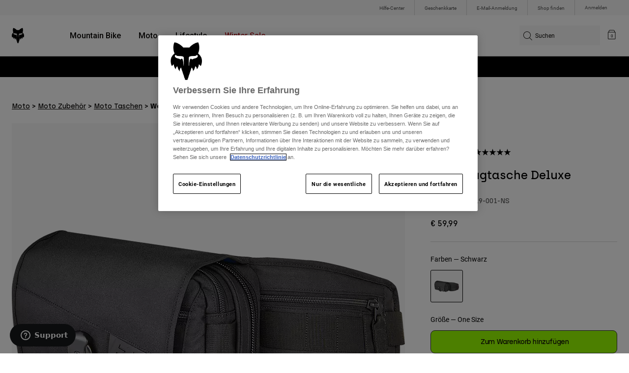

--- FILE ---
content_type: text/html;charset=UTF-8
request_url: https://foxracing.at/product/werkzeugtasche-deluxe/18819.html
body_size: 24140
content:



<!DOCTYPE html>


<html lang="de">
<head>


<!-- OneTrust Cookies Consent Notice start for foxracing.at -->
<script defer src="https://cdn.cookielaw.org/scripttemplates/otSDKStub.js" type="text/javascript" charset="UTF-8"
data-document-language="true"
data-domain-script="95108975-547f-4824-a023-cae398c15d7d">
</script>
<script type="text/javascript">function OptanonWrapper() { }</script>
<!-- OneTrust Cookies Consent Notice end for foxracing.at -->














<!--[if gt IE 9]><!-->
<script>//common/scripts.isml</script>



<script defer type="text/javascript" src="/on/demandware.static/Sites-FoxEU-Site/-/de_AT/v1769682626751/js/main.js"></script>



    
        <script defer type="text/javascript" src="/on/demandware.static/Sites-FoxEU-Site/-/de_AT/v1769682626751/js/pageDesigner.js"
            
            >
        </script>
    

    
        <script defer type="text/javascript" src="/on/demandware.static/Sites-FoxEU-Site/-/de_AT/v1769682626751/js/productDetail.js"
            
            >
        </script>
    




<!--<![endif]-->



<meta charset=UTF-8>
<meta http-equiv="x-ua-compatible" content="ie=edge">
<meta name="viewport" content="width=device-width, initial-scale=1, maximum-scale=5">


<title>Werkzeugtasche Deluxe</title>

<script defer type="text/javascript" src="/on/demandware.static/Sites-FoxEU-Site/-/de_AT/v1769682626751/js/EswHooks.js"></script>
<link rel="stylesheet" href="/on/demandware.static/Sites-FoxEU-Site/-/de_AT/v1769682626751/css/EswCss.css" />
<meta name="description" content="Kaufen Sie Werkzeugtasche Deluxe exklusiv bei Fox Racing&reg; &Ouml;sterreich ✓ Kostenloser Versand ab 49&pound; Einkaufswert ✓ Sichere Bezahlung ✓ Einfache R&uuml;ckgabe ✓ Versand in 2-3 Tagen"/>
<meta name="keywords" content="Fox Racing"/>








<meta property="og:title" content="Werkzeugtasche Deluxe" />


<meta property="og:description" content="Kaufen Sie Werkzeugtasche Deluxe exklusiv bei Fox Racing&reg; &Ouml;sterreich ✓ Kostenloser Versand ab 49&pound; Einkaufswert ✓ Sichere Bezahlung ✓ Einfache R&uuml;ckgabe ✓ Versand in 2-3 Tagen" />

<link rel="icon" type="image/png" href="/on/demandware.static/Sites-FoxEU-Site/-/default/dwedd5bd08/images/favicons/favicon-128.png" sizes="128x128" />
<link rel="icon" type="image/png" href="/on/demandware.static/Sites-FoxEU-Site/-/default/dw89bc1694/images/favicons/favicon-96x96.png" sizes="96x96" />
<link rel="icon" type="image/png" href="/on/demandware.static/Sites-FoxEU-Site/-/default/dw685527a5/images/favicons/favicon-48x48.png" sizes="48x48" />
<link rel="icon" type="image/png" href="/on/demandware.static/Sites-FoxEU-Site/-/default/dwb6278997/images/favicons/favicon-32x32.png" sizes="32x32" />
<link rel="icon" type="image/png" href="/on/demandware.static/Sites-FoxEU-Site/-/default/dwcffb3c19/images/favicons/favicon-16x16.png" sizes="16x16" />



<link id="globalStyles" rel="stylesheet" href="/on/demandware.static/Sites-FoxEU-Site/-/de_AT/v1769682626751/css/global.css" />

















    <script>
        var yotpoAppKey = 'rS93Exj3bJ0VCJlZuJE5AY8V5NBAP43tHiei9q7f';
        var yotpoStaticContentURL = 'https://cdn-widgetsrepository.yotpo.com/v1/loader/';
        var yotpoURL = yotpoStaticContentURL + yotpoAppKey;
        (function e() {
            var e = document.createElement("script");
                    e.type = "text/javascript",
                    e.async = true,
                    e.src = yotpoURL;
            var t = document.getElementsByTagName("script")[0];
            t.parentNode.insertBefore(e, t)
        })();
    </script>



<script async type="text/javascript" id="sig-api" data-order-session-id="aHR0cHM6Ly9mb3hyYWNpbmcuYXQvOTYzYjI1YjFiODA3ODMzMmUzZTE4YmM1NWE=" src="https://cdn-scripts.signifyd.com/api/script-tag.js"></script>
<meta property="og:type" hreflang="website" /><meta property="og:title" hreflang="Werkzeugtasche Deluxe" /><meta property="og:locale" hreflang="de_AT" /><meta property="twitter:card" hreflang="summary_large_image" /><meta property="og:description" hreflang="Kaufen Sie Werkzeugtasche Deluxe exklusiv bei Fox Racing® Österreich ✓ Kostenloser Versand ab 49£ Einkaufswert ✓ Sichere Bezahlung ✓ Einfache Rückgabe ✓ Versand in 2-3 Tagen" /><meta property="og:url" hreflang="https://foxracing.at/product/werkzeugtasche-deluxe/18819.html" /><script>
    var pageAction = 'productshow';
    window.dataLayer = window.dataLayer || [];
    var orderId = -1;

    // In all cases except Order Confirmation, the data layer should be pushed, so default to that case
    var pushDataLayer = true;
    if (pageAction === 'orderconfirm') {
        // As of now, the correction is for order confirmation only
        orderId = getOrderId({"event":"pdp","ecommerce":{"detail":{"actionField":{},"products":[{"id":"18819","name":"Werkzeugtasche Deluxe","category":"moto/bags","categoryID":"moto-bags","price":"59.99","ph2":"Moto","ph3":"Men's","ph5":"Bags","brand":"Fox Racing","seasonKey":"","onSale":""}]}}});
        var ordersPushedToGoogle = getOrdersPushedToGoogle();
        var orderHasBeenPushedToGoogle = orderHasBeenPushedToGoogle(orderId, ordersPushedToGoogle);
        if (orderHasBeenPushedToGoogle) {
            // If the data has already been sent, let's not push it again.
            pushDataLayer = false;
        }
    }

    if (pushDataLayer) {
        dataLayer.push({"event":"pdp","ecommerce":{"detail":{"actionField":{},"products":[{"id":"18819","name":"Werkzeugtasche Deluxe","category":"moto/bags","categoryID":"moto-bags","price":"59.99","ph2":"Moto","ph3":"Men's","ph5":"Bags","brand":"Fox Racing","seasonKey":"","onSale":""}]}}});
        if (pageAction === 'orderconfirm') {
            // Add the orderId to the array of orders that is being stored in localStorage
            ordersPushedToGoogle.push(orderId);
            // The localStorage is what is used to prevent the duplicate send from mobile platforms
            window.localStorage.setItem('ordersPushedToGoogle', JSON.stringify(ordersPushedToGoogle));
        }
    }

    function getOrderId(dataLayer) {
        if ('ecommerce' in dataLayer) {
            if ('purchase' in dataLayer.ecommerce && 'actionField' in dataLayer.ecommerce.purchase &&
                'id' in dataLayer.ecommerce.purchase.actionField) {
                return dataLayer.ecommerce.purchase.actionField.id;
            }
        }

        return -1;
    }

    function getOrdersPushedToGoogle() {
        var ordersPushedToGoogleString = window.localStorage.getItem('ordersPushedToGoogle');
        if (ordersPushedToGoogleString && ordersPushedToGoogleString.length > 0) {
            return JSON.parse(ordersPushedToGoogleString);
        }

        return [];
    }

    function orderHasBeenPushedToGoogle(orderId, ordersPushedToGoogle) {
        if (orderId) {
            for (var index = 0; index < ordersPushedToGoogle.length; index++) {
                if (ordersPushedToGoogle[index] === orderId) {
                    return true;
                }
            }
        }

        return false;
    }
</script>

<script>
    window.dataLayer = window.dataLayer || [];
    dataLayer.push({"environment":"production","demandwareID":"ce2SbMUDrnhGPc7qj1Q8bLMa45","loggedInState":false,"locale":"de_AT","currencyCode":"EUR","pageLanguage":"en_US","registered":false,"user_id":""});
</script>


<!-- Google Tag Manager -->
<script>(function(w,d,s,l,i){w[l]=w[l]||[];w[l].push({'gtm.start':
new Date().getTime(),event:'gtm.js'});var f=d.getElementsByTagName(s)[0],
j=d.createElement(s),dl=l!='dataLayer'?'&l='+l:'';j.async=true;j.src=
'https://www.googletagmanager.com/gtm.js?id='+i+dl+'';f.parentNode.insertBefore(j,f);
})(window,document,'script','dataLayer','GTM-KD9QLPH');</script>
<!-- End Google Tag Manager -->


<script defer src="/on/demandware.static/Sites-FoxEU-Site/-/de_AT/v1769682626751/js/tagmanager.js"></script>

<script>
window.UncachedData = {
  "action": "Data-UncachedData",
  "queryString": "",
  "locale": "de_AT",
  "__gtmEvents": [
    null
  ]
}
window.CachedData = {
  "action": "Data-CachedData",
  "queryString": "",
  "locale": "de_AT",
  "siteIntegrations": {
    "adyenCartridgeEnabled": true,
    "GTMEnable": true,
    "googlePlacesEnabled": true,
    "SignifydEnableCartridge": true,
    "Vertex_isEnabled": false,
    "yotpoCartridgeEnabled": true,
    "melissaEnabled": false,
    "ZendeskEnabled": true,
    "googleApiKey": "AIzaSyChe0cUUHqw37O5biEEbIpKNlvy6HFUhso"
  },
  "__gtmEvents": [
    null
  ]
}
</script>

<meta name="p:domain_verify" content="7bfcc613be88ce9b95823f35b52b2db3" />



<link rel="canonical" href="https://foxracing.at/product/werkzeugtasche-deluxe/18819.html"/>

<script type="text/javascript">//<!--
/* <![CDATA[ (head-active_data.js) */
var dw = (window.dw || {});
dw.ac = {
    _analytics: null,
    _events: [],
    _category: "",
    _searchData: "",
    _anact: "",
    _anact_nohit_tag: "",
    _analytics_enabled: "true",
    _timeZone: "Etc/GMT+0",
    _capture: function(configs) {
        if (Object.prototype.toString.call(configs) === "[object Array]") {
            configs.forEach(captureObject);
            return;
        }
        dw.ac._events.push(configs);
    },
	capture: function() { 
		dw.ac._capture(arguments);
		// send to CQ as well:
		if (window.CQuotient) {
			window.CQuotient.trackEventsFromAC(arguments);
		}
	},
    EV_PRD_SEARCHHIT: "searchhit",
    EV_PRD_DETAIL: "detail",
    EV_PRD_RECOMMENDATION: "recommendation",
    EV_PRD_SETPRODUCT: "setproduct",
    applyContext: function(context) {
        if (typeof context === "object" && context.hasOwnProperty("category")) {
        	dw.ac._category = context.category;
        }
        if (typeof context === "object" && context.hasOwnProperty("searchData")) {
        	dw.ac._searchData = context.searchData;
        }
    },
    setDWAnalytics: function(analytics) {
        dw.ac._analytics = analytics;
    },
    eventsIsEmpty: function() {
        return 0 == dw.ac._events.length;
    }
};
/* ]]> */
// -->
</script>
<script type="text/javascript">//<!--
/* <![CDATA[ (head-cquotient.js) */
var CQuotient = window.CQuotient = {};
CQuotient.clientId = 'bgml-FoxEU';
CQuotient.realm = 'BGML';
CQuotient.siteId = 'FoxEU';
CQuotient.instanceType = 'prd';
CQuotient.locale = 'de_AT';
CQuotient.fbPixelId = '1139662696127955';
CQuotient.activities = [];
CQuotient.cqcid='';
CQuotient.cquid='';
CQuotient.cqeid='';
CQuotient.cqlid='';
CQuotient.apiHost='api.cquotient.com';
/* Turn this on to test against Staging Einstein */
/* CQuotient.useTest= true; */
CQuotient.useTest = ('true' === 'false');
CQuotient.initFromCookies = function () {
	var ca = document.cookie.split(';');
	for(var i=0;i < ca.length;i++) {
	  var c = ca[i];
	  while (c.charAt(0)==' ') c = c.substring(1,c.length);
	  if (c.indexOf('cqcid=') == 0) {
		CQuotient.cqcid=c.substring('cqcid='.length,c.length);
	  } else if (c.indexOf('cquid=') == 0) {
		  var value = c.substring('cquid='.length,c.length);
		  if (value) {
		  	var split_value = value.split("|", 3);
		  	if (split_value.length > 0) {
			  CQuotient.cquid=split_value[0];
		  	}
		  	if (split_value.length > 1) {
			  CQuotient.cqeid=split_value[1];
		  	}
		  	if (split_value.length > 2) {
			  CQuotient.cqlid=split_value[2];
		  	}
		  }
	  }
	}
}
CQuotient.getCQCookieId = function () {
	if(window.CQuotient.cqcid == '')
		window.CQuotient.initFromCookies();
	return window.CQuotient.cqcid;
};
CQuotient.getCQUserId = function () {
	if(window.CQuotient.cquid == '')
		window.CQuotient.initFromCookies();
	return window.CQuotient.cquid;
};
CQuotient.getCQHashedEmail = function () {
	if(window.CQuotient.cqeid == '')
		window.CQuotient.initFromCookies();
	return window.CQuotient.cqeid;
};
CQuotient.getCQHashedLogin = function () {
	if(window.CQuotient.cqlid == '')
		window.CQuotient.initFromCookies();
	return window.CQuotient.cqlid;
};
CQuotient.trackEventsFromAC = function (/* Object or Array */ events) {
try {
	if (Object.prototype.toString.call(events) === "[object Array]") {
		events.forEach(_trackASingleCQEvent);
	} else {
		CQuotient._trackASingleCQEvent(events);
	}
} catch(err) {}
};
CQuotient._trackASingleCQEvent = function ( /* Object */ event) {
	if (event && event.id) {
		if (event.type === dw.ac.EV_PRD_DETAIL) {
			CQuotient.trackViewProduct( {id:'', alt_id: event.id, type: 'raw_sku'} );
		} // not handling the other dw.ac.* events currently
	}
};
CQuotient.trackViewProduct = function(/* Object */ cqParamData){
	var cq_params = {};
	cq_params.cookieId = CQuotient.getCQCookieId();
	cq_params.userId = CQuotient.getCQUserId();
	cq_params.emailId = CQuotient.getCQHashedEmail();
	cq_params.loginId = CQuotient.getCQHashedLogin();
	cq_params.product = cqParamData.product;
	cq_params.realm = cqParamData.realm;
	cq_params.siteId = cqParamData.siteId;
	cq_params.instanceType = cqParamData.instanceType;
	cq_params.locale = CQuotient.locale;
	
	if(CQuotient.sendActivity) {
		CQuotient.sendActivity(CQuotient.clientId, 'viewProduct', cq_params);
	} else {
		CQuotient.activities.push({activityType: 'viewProduct', parameters: cq_params});
	}
};
/* ]]> */
// -->
</script>



</head>
<body>


<!-- Google Tag Manager (noscript) -->
<noscript><iframe src="https://www.googletagmanager.com/ns.html?id=GTM-KD9QLPH"
height="0" width="0" style="display:none;visibility:hidden"></iframe></noscript>
<!-- End Google Tag Manager (noscript) -->
<div class="page" data-action="Product-Show" data-querystring="pid=18819" >














<script async data-environment="production" src="https://js.klarna.com/web-sdk/v1/klarna.js" data-client-id="8b610ed1-c164-5103-afa6-76507f285a32"></script>






    <header class="logo-left fixed-header-enhanced " id="top-header">
    <a href="#maincontent" class="skip" aria-label="Weiter zum Hauptinhalt">Weiter zum Hauptinhalt</a>
<a href="#footercontent" class="skip" aria-label="Weiter zum Inhalt der Fu&szlig;zeile">Weiter zum Inhalt der Fu&szlig;zeile</a>

    <div class="header-utility hidden-md-down">
        <div class="container">
            <div class="row no-gutters">
                <div class="col">
                    <div class="pull-right">
                        



    
    <div class="content-asset" data-asset-id="header-utility-links"><!-- dwMarker="content" dwContentID="303becd7f0ed2c826f11e69767" dwContentBMID="header-utility-links" -->
        <div class="header-utility-links">
    <div class="utility-link">
        <a href="https://foxracing.at/help" role="menuitem">Hilfe-Center</a>
    </div>
    <div class="utility-link">
        <a href="https://foxracing.at/geschenkkarte" role="menuitem">Geschenkkarte</a>
    </div>
    <div class="utility-link">
        <a href="https://foxracing.at/join.html" role="menuitem">E-Mail-Anmeldung</a>
    </div>
    <div class="utility-link">
        <a href="https://foxracing.at/stores" role="menuitem">Shop finden</a>
    </div>
</div>
    </div> <!-- End content-asset -->




                    </div>
                </div>

                <div class="header-account-container">
                    


    <div class="account-link user">
        <a class="sr-only" href="https://foxracing.at/login" tabindex="0">
            Anmelden
        </a>
        <a class="js-login header-account-link" href="https://foxracing.at/login" data-url="https://foxracing.at/on/demandware.store/Sites-FoxEU-Site/de_AT/Login-ShowModal?modal=login" aria-label="Anmelden">
            
                Anmelden
            
        </a>
    </div>

                    
                    
                    
                </div>
            </div>
        </div>
    </div>
    
    

    <nav class="header-nav nav-left  transparent-nav-light" id="header-nav" aria-label="Fox Racing Main Navigation">
        <div class="header container">
            <div class="row header-nav-row no-gutters">

                <div class="col header-column-2">
                    <div class="brand">
                        <a class="logo-home d-block" href="https://foxracing.at/" title="Fox Racing Startseite"></a>
                    </div>
                </div>

                <div class="col header-column-1">
                    <div class="main-menu navbar-toggleable-md menu-toggleable-left multilevel-dropdown" id="sg-navbar-collapse">
                        <nav class="navbar navbar-expand-lg bg-inverse col-12" aria-label="Fox Racing">
    <div class="close-menu d-lg-none">
        <button class="back" role="button" aria-label="Zur&uuml;ck zum vorangehenden Men&uuml;">
            <span class="icon icon-arrow-left-thin"></span>
            Back to <span class="back-parent-name"></span>
        </button>
    </div>
    <div class="menu-group">
        <ul class="nav navbar-nav">
            
                
                        
                        
                            
                            
                            <li class="nav-item custom-dropdown megamenu ">
                                
                                <a href="https://foxracing.at/mtb/" id="nav-mtb-menu" class="nav-link dropdown-toggle" data-toggle="dropdown" data-parentname="Alle" aria-haspopup="true" aria-expanded="false" tabindex="0">Mountain Bike</a>
                                
                                
                                    















<ul class="dropdown-menu mega-standard second-level-menu-group" aria-label="mtb-menu">
    
        
            <div class="container">
                <ul class="menu-subcategories">

                    
                    
                        <li class="dropdown-item featured-item custom-dropdown col-lg">
                            <a href="https://foxracing.at/mtb/" id="mtb-new-and-featured" class="dropdown-link dropdown-toggle nav-link" data-toggle="dropdown" data-parentname="Mountain Bike" aria-haspopup="true" aria-expanded="false" tabindex="0">Neues und Trends</a>
                            <ul class="dropdown-menu" aria-label="mtb-new-and-featured">
                                
                                    
                                        <li class="dropdown-item">
                                            <a href="https://foxracing.at/mtb/neu/" id="mtb-new-arrivals" class="dropdown-link" tabindex="-1">Neue</a>
                                        </li>
                                    
                                
                                    
                                        <li class="dropdown-item">
                                            <a href="https://foxracing.at/mtb/best-sellers/" id="mtb-best-sellers" class="dropdown-link" tabindex="-1">Best sellers</a>
                                        </li>
                                    
                                
                                    
                                        <li class="dropdown-item">
                                            <a href="https://foxracing.at/mtb-fa25-defend-lunar-special-edition.html" id="mtb-new-and-featured-11" class="dropdown-link" tabindex="-1">Lunar</a>
                                        </li>
                                    
                                
                                    
                                        <li class="dropdown-item">
                                            <a href="https://foxracing.at/mtb-winterbekleidung/" id="mtb-new-and-featured-7" class="dropdown-link" tabindex="-1">Winter-Essentials</a>
                                        </li>
                                    
                                
                                    
                                        <li class="dropdown-item">
                                            <a href="https://foxracing.at/mtb/mtb-komplette-kits/" id="mtb-gear-kits-menu" class="dropdown-link" tabindex="-1">Bekleidung Sets</a>
                                        </li>
                                    
                                
                                    
                                        <li class="dropdown-item">
                                            <a href="https://foxracing.at/mtb/damen/" id="mtb-womens-menu" class="dropdown-link" tabindex="-1">Damen</a>
                                        </li>
                                    
                                
                                    
                                        <li class="dropdown-item">
                                            <a href="https://foxracing.at/mtb/kinder/" id="mtb-youth-menu" class="dropdown-link" tabindex="-1">Kinder</a>
                                        </li>
                                    
                                
                            </ul>
                        </li>
                    

                    
                        
                        
                            
                            <li class="dropdown-item custom-dropdown col-lg">
                                <a href="https://foxracing.at/mtb/" id="mtb-gear" class="dropdown-link dropdown-toggle nav-link" data-toggle="dropdown" data-parentname="Ausr&uuml;stung" aria-haspopup="true" aria-expanded="false" tabindex="0">Ausr&uuml;stung</a>
                                


<ul class="dropdown-menu" aria-label="mtb-gear">
    
        
            <li class="dropdown-item">
                <a href="https://foxracing.at/mtb/mtb-helme/" id="mtb-helmets-menu" class="dropdown-link" tabindex="-1">Helme</a>
            </li>
        
    
        
            <li class="dropdown-item">
                <a href="https://foxracing.at/mtb/mtb-schuhe/" id="mtb-shoes-menu" class="dropdown-link" tabindex="-1">Schuhe</a>
            </li>
        
    
        
            <li class="dropdown-item">
                <a href="https://foxracing.at/mtb/mtb-bekleidung/mtb-trikots/" id="mtb-jerseys-menu" class="dropdown-link" tabindex="-1">Trikots</a>
            </li>
        
    
        
            <li class="dropdown-item">
                <a href="https://foxracing.at/mtb/mtb-bekleidung/mtb-jacken/" id="mtb-jackets-menu" class="dropdown-link" tabindex="-1">Jacken</a>
            </li>
        
    
        
            <li class="dropdown-item">
                <a href="https://foxracing.at/mtb/mtb-bekleidung/mtb-hosen/" id="mtb-trousers-menu" class="dropdown-link" tabindex="-1">Hosen</a>
            </li>
        
    
        
            <li class="dropdown-item">
                <a href="https://foxracing.at/mtb/mtb-bekleidung/mtb-shorts/" id="mtb-shorts-menu" class="dropdown-link" tabindex="-1">Kurze Hosen</a>
            </li>
        
    
        
            <li class="dropdown-item">
                <a href="https://foxracing.at/mtb/mtb-bekleidung/mtb-unterwasche/" id="mtb-base-layers-menu" class="dropdown-link" tabindex="-1">Unterw&auml;sche</a>
            </li>
        
    
        
            <li class="dropdown-item">
                <a href="https://foxracing.at/mtb/mtb-bekleidung/mtb-handschuhe/" id="mtb-gloves-menu" class="dropdown-link" tabindex="-1">Handschuhe</a>
            </li>
        
    
        
            <li class="dropdown-item">
                <a href="https://foxracing.at/mtb/mtb-bekleidung/mtb-socken/" id="mtb-socks-menu" class="dropdown-link" tabindex="-1">Socken</a>
            </li>
        
    
        
            <li class="dropdown-item">
                <a href="https://foxracing.at/mtb/mtb-protektoren/" id="mtb-protections-menu" class="dropdown-link" tabindex="-1">Protektoren</a>
            </li>
        
    
        
            <li class="dropdown-item">
                <a href="https://foxracing.at/mtb/mtb-brillen/" id="mtb-goggles-menu" class="dropdown-link" tabindex="-1">Brillen</a>
            </li>
        
    
        
            <li class="dropdown-item">
                <a href="https://foxracing.at/mtb/mtb-zubehor/mtb-taschen/" id="mtb-bags-menu" class="dropdown-link" tabindex="-1">Taschen</a>
            </li>
        
    
        
            <li class="dropdown-item">
                <a href="https://foxracing.at/mtb/mtb-zubehor/" id="mtb-accessories-menu" class="dropdown-link" tabindex="-1">Zubeh&ouml;r</a>
            </li>
        
    
        
            <li class="dropdown-item">
                <a href="https://foxracing.at/spare-parts/" id="mtb-spare-parts-menu" class="dropdown-link" tabindex="-1">Ersatzteile</a>
            </li>
        
    
    
</ul>

                            </li>
                        
                    
                        
                        
                            
                            <li class="dropdown-item custom-dropdown col-lg">
                                <a href="javascript:void(0);" id="mtb-collections-menu" class="dropdown-link dropdown-toggle nav-link" data-toggle="dropdown" data-parentname="Kollektionen" aria-haspopup="true" aria-expanded="false" tabindex="0">Kollektionen</a>
                                


<ul class="dropdown-menu" aria-label="mtb-collections-menu">
    
        
            <li class="dropdown-item">
                <a href="https://foxracing.at/mtb/mtb-bekleidung/ranger/" id="mtb-collections-ranger-menu" class="dropdown-link" tabindex="-1">Ranger</a>
            </li>
        
    
        
            <li class="dropdown-item">
                <a href="https://foxracing.at/mtb/mtb-bekleidung/fox-defend/" id="mtb-collections-defend-menu" class="dropdown-link" tabindex="-1">Fox Defend</a>
            </li>
        
    
        
            <li class="dropdown-item">
                <a href="https://foxracing.at/mtb/mtb-bekleidung/flexair/" id="mtb-collections-flexair-menu" class="dropdown-link" tabindex="-1">Flexair</a>
            </li>
        
    
        
            <li class="dropdown-item">
                <a href="https://foxracing.at/mtb/mtb-bekleidung/water/" id="mtb-collections-water-menu" class="dropdown-link" tabindex="-1">Water</a>
            </li>
        
    
        
            <li class="dropdown-item">
                <a href="https://foxracing.at/mtb/mtb-bekleidung/wind/" id="mtb-collections-wind-menu" class="dropdown-link" tabindex="-1">Wind</a>
            </li>
        
    
        
            <li class="dropdown-item">
                <a href="https://foxracing.at/mtb/mtb-bekleidung/fire/" id="mtb-collections-fire-menu" class="dropdown-link" tabindex="-1">Fire</a>
            </li>
        
    
    
</ul>

                            </li>
                        
                    
                        
                        
                            
                            <li class="dropdown-item custom-dropdown col-lg">
                                <a href="javascript:void(0);" id="mtb-intended-use" class="dropdown-link dropdown-toggle nav-link" data-toggle="dropdown" data-parentname="Verwendungszweck" aria-haspopup="true" aria-expanded="false" tabindex="0">Verwendungszweck</a>
                                


<ul class="dropdown-menu" aria-label="mtb-intended-use">
    
        
            <li class="dropdown-item">
                <a href="https://foxracing.at/mtb/downhill/" id="mtb-style-downhill-menu" class="dropdown-link" tabindex="-1">Downhill</a>
            </li>
        
    
        
            <li class="dropdown-item">
                <a href="https://foxracing.at/mtb/enduro/" id="mtb-style-trailenduro-menu" class="dropdown-link" tabindex="-1">Enduro</a>
            </li>
        
    
        
            <li class="dropdown-item">
                <a href="https://foxracing.at/mtb/trail/" id="mtb-style-trail-menu" class="dropdown-link" tabindex="-1">Trail</a>
            </li>
        
    
        
            <li class="dropdown-item">
                <a href="https://foxracing.at/mtb/cross-country/" id="mtb-style-cross-country-menu" class="dropdown-link" tabindex="-1">XC &amp; Gravel</a>
            </li>
        
    
        
            <li class="dropdown-item">
                <a href="https://foxracing.at/mtb/mtb-bekleidung/water/" id="mtb-intended-use-rain" class="dropdown-link" tabindex="-1">Regen</a>
            </li>
        
    
        
            <li class="dropdown-item">
                <a href="https://foxracing.at/mtb/mtb-bekleidung/wind/" id="mtb-intended-use-wind" class="dropdown-link" tabindex="-1">Wind</a>
            </li>
        
    
        
            <li class="dropdown-item">
                <a href="https://foxracing.at/mtb/mtb-bekleidung/fire/" id="mtb-intended-use-winter" class="dropdown-link" tabindex="-1">Winter</a>
            </li>
        
    
    
</ul>

                            </li>
                        
                    
                        
                        
                            
                            <li class="dropdown-item custom-dropdown col-lg">
                                <a href="javascript:void(0);" id="mtb-guides" class="dropdown-link dropdown-toggle nav-link" data-toggle="dropdown" data-parentname="Leitf&auml;den" aria-haspopup="true" aria-expanded="false" tabindex="0">Leitf&auml;den</a>
                                


<ul class="dropdown-menu" aria-label="mtb-guides">
    
        
            <li class="dropdown-item">
                <a href="https://foxracing.at/mtb-helmet-guide.html" id="mtb-guides-helmets" class="dropdown-link" tabindex="-1">Helme</a>
            </li>
        
    
        
            <li class="dropdown-item">
                <a href="https://foxracing.at/mountain-bike-shoes-guide.html" id="mtb-guides-shoes" class="dropdown-link" tabindex="-1">Schuhe</a>
            </li>
        
    
        
            <li class="dropdown-item">
                <a href="https://foxracing.at/mtb-glove-guide.html" id="mtb-guides-gloves" class="dropdown-link" tabindex="-1">Handschuhe</a>
            </li>
        
    
        
            <li class="dropdown-item">
                <a href="https://foxracing.at/mtb-goggle-guide.html" id="mtb-guides-goggles" class="dropdown-link" tabindex="-1">Schutzbrille</a>
            </li>
        
    
        
            <li class="dropdown-item">
                <a href="https://foxracing.at/mtb-gear-guides.html" id="mtb-guides-view-all" class="dropdown-link" tabindex="-1">Alle Leitf&auml;den</a>
            </li>
        
    
    
</ul>

                            </li>
                        
                    

                    
                </ul>
            </div>

            
            
                <div class="featured-link-container">
                    <div class="container">
                        <button class="featured-link">
                            <a class="h6" href="https://foxracing.at/mtb/">MTB entdecken</a>
                        </button>
                    </div>
                </div>
            

            
                <div class="product-help-container">
                    <div class="container">
                        <div class="product-help-header h6">Product Help</div>
                        
                            <button class="product-help-link">
                                <a href="https://foxracing.at/mtb-gear-guides.html">MTB Ratgeber</a>
                            </button>
                        
                            <button class="product-help-link">
                                <a href="https://foxracing.at/helmet-care-guide.html">Helm-Pflegeanleitung</a>
                            </button>
                        
                    </div>
                </div>
            

        
    
</ul>

                                
                            </li>
                        
                
                        
                        
                            
                            
                            <li class="nav-item custom-dropdown megamenu ">
                                
                                <a href="/moto/" id="nav-moto" class="nav-link dropdown-toggle" data-toggle="dropdown" data-parentname="Alle" aria-haspopup="true" aria-expanded="false" tabindex="0">Moto</a>
                                
                                
                                    















<ul class="dropdown-menu mega-standard second-level-menu-group" aria-label="moto">
    
        
            <div class="container">
                <ul class="menu-subcategories">

                    
                    
                        <li class="dropdown-item featured-item custom-dropdown col-lg">
                            <a href="https://foxracing.at/moto/" id="moto-new-and-featured" class="dropdown-link dropdown-toggle nav-link" data-toggle="dropdown" data-parentname="Moto" aria-haspopup="true" aria-expanded="false" tabindex="0">Neues und Trends</a>
                            <ul class="dropdown-menu" aria-label="moto-new-and-featured">
                                
                                    
                                        <li class="dropdown-item">
                                            <a href="https://foxracing.at/moto/neue/" id="moto-new-arrivals" class="dropdown-link" tabindex="-1">Neue</a>
                                        </li>
                                    
                                
                                    
                                        <li class="dropdown-item">
                                            <a href="https://foxracing.at/moto/best-sellers/" id="moto-best-sellers" class="dropdown-link" tabindex="-1">Best sellers</a>
                                        </li>
                                    
                                
                                    
                                        <li class="dropdown-item">
                                            <a href="https://foxracing.at/mx26-vision-le.html" id="moto-new-and-featured-5" class="dropdown-link" tabindex="-1">Vision Limited Edition</a>
                                        </li>
                                    
                                
                                    
                                        <li class="dropdown-item">
                                            <a href="https://foxracing.at/dngr.html" id="moto-new-and-featured-7" class="dropdown-link" tabindex="-1">DNGR</a>
                                        </li>
                                    
                                
                                    
                                        <li class="dropdown-item">
                                            <a href="https://foxracing.at/mx26-flexair-image-phantom-limited-edition.html" id="moto-new-and-featured-2" class="dropdown-link" tabindex="-1">Image Phantom</a>
                                        </li>
                                    
                                
                                    
                                        <li class="dropdown-item">
                                            <a href="https://foxracing.at/moto/moto-komplette-kits/" id="moto-featured-mx26" class="dropdown-link" tabindex="-1">MX26 Kollektion</a>
                                        </li>
                                    
                                
                                    
                                        <li class="dropdown-item">
                                            <a href="https://foxracing.at/moto/damen/" id="moto-womens-menu" class="dropdown-link" tabindex="-1">Damen</a>
                                        </li>
                                    
                                
                                    
                                        <li class="dropdown-item">
                                            <a href="https://foxracing.at/moto/kinder/" id="moto-youth-menu" class="dropdown-link" tabindex="-1">Kinder</a>
                                        </li>
                                    
                                
                                    
                                        <li class="dropdown-item">
                                            <a href="https://foxracing.at/moto-gear-guides.html" id="moto-guides" class="dropdown-link" tabindex="-1">Leitf&auml;den</a>
                                        </li>
                                    
                                
                            </ul>
                        </li>
                    

                    
                        
                        
                            
                            <li class="dropdown-item custom-dropdown col-lg">
                                <a href="javascript:void(0);" id="moto-gear" class="dropdown-link dropdown-toggle nav-link" data-toggle="dropdown" data-parentname="Protektoren" aria-haspopup="true" aria-expanded="false" tabindex="0">Protektoren</a>
                                


<ul class="dropdown-menu" aria-label="moto-gear">
    
        
            <li class="dropdown-item">
                <a href="https://foxracing.at/moto/moto-helme/" id="moto-helmets-menu" class="dropdown-link" tabindex="-1">Helme</a>
            </li>
        
    
        
            <li class="dropdown-item">
                <a href="https://foxracing.at/moto/moto-stiefel/" id="moto-boots-menu" class="dropdown-link" tabindex="-1">Stiefel</a>
            </li>
        
    
        
            <li class="dropdown-item">
                <a href="https://foxracing.at/moto/moto-brillen/" id="moto-goggles-menu" class="dropdown-link" tabindex="-1">Brillen</a>
            </li>
        
    
        
            <li class="dropdown-item">
                <a href="https://foxracing.at/moto/moto-protektoren/brustpanzer-moto/" id="moto-protections-chest-menu" class="dropdown-link" tabindex="-1">Brustpanzer Motocross</a>
            </li>
        
    
        
            <li class="dropdown-item">
                <a href="https://foxracing.at/moto/moto-protektoren/moto-ellbogenschoner/" id="moto-protections-elbow-menu" class="dropdown-link" tabindex="-1">Ellbogenschoner</a>
            </li>
        
    
        
            <li class="dropdown-item">
                <a href="https://foxracing.at/moto/moto-protektoren/moto-knieschoner/" id="moto-protections-knee-menu" class="dropdown-link" tabindex="-1">Knieschoner</a>
            </li>
        
    
        
            <li class="dropdown-item">
                <a href="https://foxracing.at/moto/moto-protektoren/" id="moto-protections-menu" class="dropdown-link" tabindex="-1">Alle Protektoren</a>
            </li>
        
    
        
            <li class="dropdown-item">
                <a href="https://foxracing.at/spare-parts/" id="moto-spare-parts-menu" class="dropdown-link" tabindex="-1">Spare parts</a>
            </li>
        
    
    
</ul>

                            </li>
                        
                    
                        
                        
                            
                            <li class="dropdown-item custom-dropdown col-lg">
                                <a href="javascript:void(0);" id="moto-clothing-menu" class="dropdown-link dropdown-toggle nav-link" data-toggle="dropdown" data-parentname="Bekleidung" aria-haspopup="true" aria-expanded="false" tabindex="0">Bekleidung</a>
                                


<ul class="dropdown-menu" aria-label="moto-clothing-menu">
    
        
            <li class="dropdown-item">
                <a href="https://foxracing.at/moto/moto-komplette-kits/" id="moto-gear-kits-menu" class="dropdown-link" tabindex="-1">Bekleidung Sets</a>
            </li>
        
    
        
            <li class="dropdown-item">
                <a href="https://foxracing.at/moto/bekleidung-moto/moto-trikots/" id="moto-jerseys-menu" class="dropdown-link" tabindex="-1">Trikots</a>
            </li>
        
    
        
            <li class="dropdown-item">
                <a href="https://foxracing.at/moto/bekleidung-moto/moto-hosen/" id="moto-trousers-menu" class="dropdown-link" tabindex="-1">Hosen</a>
            </li>
        
    
        
            <li class="dropdown-item">
                <a href="https://foxracing.at/moto/bekleidung-moto/moto-jacken/" id="moto-jackets-menu" class="dropdown-link" tabindex="-1">Jacken</a>
            </li>
        
    
        
            <li class="dropdown-item">
                <a href="https://foxracing.at/moto/bekleidung-moto/moto-handschuhe/" id="moto-gloves-menu" class="dropdown-link" tabindex="-1">Handschuhe</a>
            </li>
        
    
        
            <li class="dropdown-item">
                <a href="https://foxracing.at/moto/bekleidung-moto/moto-base-layer/" id="moto-base-layers-menu" class="dropdown-link" tabindex="-1">Unterw&auml;sche</a>
            </li>
        
    
        
            <li class="dropdown-item">
                <a href="https://foxracing.at/moto/bekleidung-moto/moto-socken/" id="moto-socks-menu" class="dropdown-link" tabindex="-1">Socken</a>
            </li>
        
    
    
</ul>

                            </li>
                        
                    
                        
                        
                            
                            <li class="dropdown-item custom-dropdown col-lg">
                                <a href="javascript:void(0);" id="moto-collections" class="dropdown-link dropdown-toggle nav-link" data-toggle="dropdown" data-parentname="Kollektionen" aria-haspopup="true" aria-expanded="false" tabindex="0">Kollektionen</a>
                                


<ul class="dropdown-menu" aria-label="moto-collections">
    
        
            <li class="dropdown-item">
                <a href="/moto/kollektionen/180/" id="collections-180" class="dropdown-link" tabindex="-1">180</a>
            </li>
        
    
        
            <li class="dropdown-item">
                <a href="/moto/kollektionen/360/" id="collections-360" class="dropdown-link" tabindex="-1">360</a>
            </li>
        
    
        
            <li class="dropdown-item">
                <a href="https://foxracing.at/adventure/alle-produkte/" id="moto-collections-adv-menu" class="dropdown-link" tabindex="-1">Adventure</a>
            </li>
        
    
        
            <li class="dropdown-item">
                <a href="/moto/kollektionen/off-road/" id="collections-offroad" class="dropdown-link" tabindex="-1">Off Road</a>
            </li>
        
    
        
            <li class="dropdown-item">
                <a href="/moto/kollektionen/flexair/" id="collections-moto-flexair" class="dropdown-link" tabindex="-1">Flexair</a>
            </li>
        
    
        
            <li class="dropdown-item">
                <a href="/moto/kollektionen/honda/" id="collections-honda" class="dropdown-link" tabindex="-1">Honda</a>
            </li>
        
    
        
            <li class="dropdown-item">
                <a href="/moto/kollektionen/kawasaki/" id="collections-kawasaki" class="dropdown-link" tabindex="-1">Kawasaki</a>
            </li>
        
    
    
</ul>

                            </li>
                        
                    
                        
                        
                            
                            <li class="dropdown-item custom-dropdown col-lg">
                                <a href="https://foxracing.at/moto/moto-zubehor/" id="moto-accessories-menu" class="dropdown-link dropdown-toggle nav-link" data-toggle="dropdown" data-parentname="Taschen &amp; Zubeh&ouml;r" aria-haspopup="true" aria-expanded="false" tabindex="0">Taschen &amp; Zubeh&ouml;r</a>
                                


<ul class="dropdown-menu" aria-label="moto-accessories-menu">
    
        
            <li class="dropdown-item">
                <a href="https://foxracing.at/moto/moto-zubehor/" id="moto-accessories-all" class="dropdown-link" tabindex="-1">Alles in Accessoires</a>
            </li>
        
    
        
            <li class="dropdown-item">
                <a href="https://foxracing.at/moto/moto-zubehor/moto-taschen/" id="moto-bags-menu" class="dropdown-link" tabindex="-1">Taschen</a>
            </li>
        
    
        
            <li class="dropdown-item">
                <a href="https://foxracing.at/moto/moto-zubehor/moto-taschen/moto-trinkrucksacke/" id="moto-hydration-packs-menu" class="dropdown-link" tabindex="-1">Trinkrucks&auml;cke</a>
            </li>
        
    
        
            <li class="dropdown-item">
                <a href="https://foxracing.at/moto/moto-zubehor/moto-stickers/" id="moto-stickers-menu" class="dropdown-link" tabindex="-1">Stickers</a>
            </li>
        
    
    
</ul>

                            </li>
                        
                    

                    
                </ul>
            </div>

            
            
                <div class="featured-link-container">
                    <div class="container">
                        <button class="featured-link">
                            <a class="h6" href="https://foxracing.at/moto/">Moto entdecken</a>
                        </button>
                    </div>
                </div>
            

            
                <div class="product-help-container">
                    <div class="container">
                        <div class="product-help-header h6">Product Help</div>
                        
                            <button class="product-help-link">
                                <a href="https://foxracing.at/moto-gear-guides.html">Motorradausr&uuml;stung Ratgeber</a>
                            </button>
                        
                            <button class="product-help-link">
                                <a href="https://foxracing.at/helmet-care-guide.html">Helm-Pflegeanleitung</a>
                            </button>
                        
                            <button class="product-help-link">
                                <a href="https://foxracing.at/boot-care-guide.html">Stiefel-Pflegeanleitung</a>
                            </button>
                        
                    </div>
                </div>
            

        
    
</ul>

                                
                            </li>
                        
                
                        
                        
                            
                            
                            <li class="nav-item custom-dropdown megamenu ">
                                
                                <a href="https://foxracing.at/lifestyle.html" id="nav-lifestyle" class="nav-link dropdown-toggle" data-toggle="dropdown" data-parentname="Alle" aria-haspopup="true" aria-expanded="false" tabindex="0">Lifestyle</a>
                                
                                
                                    















<ul class="dropdown-menu mega-standard second-level-menu-group" aria-label="lifestyle">
    
        
            <div class="container">
                <ul class="menu-subcategories">

                    
                    
                        <li class="dropdown-item featured-item custom-dropdown col-lg">
                            <a href="https://foxracing.at/kollektionen/elevated-future/" id="lifestyle-new-and-featured" class="dropdown-link dropdown-toggle nav-link" data-toggle="dropdown" data-parentname="Lifestyle" aria-haspopup="true" aria-expanded="false" tabindex="0">Neues und Trends</a>
                            <ul class="dropdown-menu" aria-label="lifestyle-new-and-featured">
                                
                                    
                                        <li class="dropdown-item">
                                            <a href="https://foxracing.at/lifestyle/neu/" id="lifestyle-new-arrivals" class="dropdown-link" tabindex="-1">Neue</a>
                                        </li>
                                    
                                
                                    
                                        <li class="dropdown-item">
                                            <a href="https://foxracing.at/lifestyle/best-sellers/" id="lifestyle-best-sellers" class="dropdown-link" tabindex="-1">Best sellers</a>
                                        </li>
                                    
                                
                                    
                                        <li class="dropdown-item">
                                            <a href="https://foxracing.at/fanwear.html" id="lfs-new-and-featured-hello" class="dropdown-link" tabindex="-1">Fanwear</a>
                                        </li>
                                    
                                
                                    
                                        <li class="dropdown-item">
                                            <a href="https://foxracing.at/kit-connect.html" id="lifestyle-new-featured-race" class="dropdown-link" tabindex="-1">Rennsport inspirierte Looks</a>
                                        </li>
                                    
                                
                                    
                                        <li class="dropdown-item">
                                            <a href="https://foxracing.at/lifestyle/key-looks/" id="lifestyle-new-featured-1" class="dropdown-link" tabindex="-1">Keylooks</a>
                                        </li>
                                    
                                
                                    
                                        <li class="dropdown-item">
                                            <a href="https://foxracing.at/training/" id="lifestyle-featured-training" class="dropdown-link" tabindex="-1">Training Kollektion</a>
                                        </li>
                                    
                                
                            </ul>
                        </li>
                    

                    
                        
                        
                            
                            <li class="dropdown-item custom-dropdown col-lg">
                                <a href="/lifestyle/herren/" id="lifestyle-mens" class="dropdown-link dropdown-toggle nav-link" data-toggle="dropdown" data-parentname="Herren" aria-haspopup="true" aria-expanded="false" tabindex="0">Herren</a>
                                


<ul class="dropdown-menu" aria-label="lifestyle-mens">
    
        
            <li class="dropdown-item">
                <a href="/lifestyle/herren/t-shirts-tops/" id="lifestyle-mens-tees" class="dropdown-link" tabindex="-1">T-Shirts &amp; Tops</a>
            </li>
        
    
        
            <li class="dropdown-item">
                <a href="/lifestyle/herren/hoodies-und-pullover/" id="lifestyle-mens-hoodies" class="dropdown-link" tabindex="-1">Hoodies und Pullover</a>
            </li>
        
    
        
            <li class="dropdown-item">
                <a href="/lifestyle/herren/jacken/" id="lifestyle-men-jackets" class="dropdown-link" tabindex="-1">Jacken</a>
            </li>
        
    
        
            <li class="dropdown-item">
                <a href="/lifestyle/herren/hosen/" id="lifestyle-mens-pants" class="dropdown-link" tabindex="-1">Hosen</a>
            </li>
        
    
        
            <li class="dropdown-item">
                <a href="/lifestyle/herren/kurze-hosen/" id="lifestyle-mens-shorts" class="dropdown-link" tabindex="-1">Kurze Hosen</a>
            </li>
        
    
        
            <li class="dropdown-item">
                <a href="/lifestyle/herren/hemden/" id="lifestyle-mens-shirts" class="dropdown-link" tabindex="-1">Hemden</a>
            </li>
        
    
        
            <li class="dropdown-item">
                <a href="/lifestyle/herren/badehosen/" id="lifestyle-mens-boardshorts" class="dropdown-link" tabindex="-1">Badehosen</a>
            </li>
        
    
        
            <li class="dropdown-item">
                <a href="https://foxracing.at/training/fitness-bekleidung/herren-fitness-bekleidung/" id="lifestyle-men-training" class="dropdown-link" tabindex="-1">Training Kollektion</a>
            </li>
        
    
        
            <li class="dropdown-item">
                <a href="https://foxracing.at/lifestyle/herren/" id="lifestyle-mens-all" class="dropdown-link" tabindex="-1">Alles in Freizeitkleidung</a>
            </li>
        
    
    
</ul>

                            </li>
                        
                    
                        
                        
                            
                            <li class="dropdown-item custom-dropdown col-lg">
                                <a href="/lifestyle/damen/" id="lifestyle-womens" class="dropdown-link dropdown-toggle nav-link" data-toggle="dropdown" data-parentname="Damen" aria-haspopup="true" aria-expanded="false" tabindex="0">Damen</a>
                                


<ul class="dropdown-menu" aria-label="lifestyle-womens">
    
        
            <li class="dropdown-item">
                <a href="/lifestyle/damen/t-shirts-tops/" id="lifestyle-womens-tees" class="dropdown-link" tabindex="-1">T-Shirts &amp; Tops</a>
            </li>
        
    
        
            <li class="dropdown-item">
                <a href="/lifestyle/damen/hoodies-und-pullover/" id="lifestyle-womens-hoodies" class="dropdown-link" tabindex="-1">Hoodies und Pullover</a>
            </li>
        
    
        
            <li class="dropdown-item">
                <a href="/lifestyle/damen/jacken/" id="lifestyle-womens-jackets" class="dropdown-link" tabindex="-1">Jacken</a>
            </li>
        
    
        
            <li class="dropdown-item">
                <a href="/lifestyle/damen/hosen/" id="lifestyle-womens-pants" class="dropdown-link" tabindex="-1">Hosen</a>
            </li>
        
    
        
            <li class="dropdown-item">
                <a href="/lifestyle/damen/kurze-hosen/" id="lifestyle-womens-shorts" class="dropdown-link" tabindex="-1">Kurze Hosen</a>
            </li>
        
    
        
            <li class="dropdown-item">
                <a href="/lifestyle/damen/shirts/" id="lifestyle-womens-tops" class="dropdown-link" tabindex="-1">Shirts</a>
            </li>
        
    
        
            <li class="dropdown-item">
                <a href="https://foxracing.at/training/fitness-bekleidung/damen-fitness-kleidung/" id="lifestyle-womens-training" class="dropdown-link" tabindex="-1">Training Kollektion</a>
            </li>
        
    
        
            <li class="dropdown-item">
                <a href="https://foxracing.at/lifestyle/damen/" id="lifestyle-womens-all" class="dropdown-link" tabindex="-1">Alles in Freizeitkleidung</a>
            </li>
        
    
    
</ul>

                            </li>
                        
                    
                        
                        
                            
                            <li class="dropdown-item custom-dropdown col-lg">
                                <a href="/lifestyle/kinder/" id="lifestyle-youth" class="dropdown-link dropdown-toggle nav-link" data-toggle="dropdown" data-parentname="Kinder" aria-haspopup="true" aria-expanded="false" tabindex="0">Kinder</a>
                                


<ul class="dropdown-menu" aria-label="lifestyle-youth">
    
        
            <li class="dropdown-item">
                <a href="/lifestyle/kinder/t-shirts/" id="lifestyle-youth-tees" class="dropdown-link" tabindex="-1">T-shirts</a>
            </li>
        
    
        
            <li class="dropdown-item">
                <a href="/lifestyle/kinder/hoodies-und-pullover/" id="lifestyle-youth-hoodies" class="dropdown-link" tabindex="-1">Hoodies und Pullover</a>
            </li>
        
    
        
            <li class="dropdown-item">
                <a href="/lifestyle/kinder/hosen/" id="lifestyle-youth-pants-shorts" class="dropdown-link" tabindex="-1">Hosen</a>
            </li>
        
    
        
            <li class="dropdown-item">
                <a href="https://foxracing.at/lifestyle/kinder/" id="lifestyle-youth-all" class="dropdown-link" tabindex="-1">Alles in Freizeitkleidung</a>
            </li>
        
    
    
</ul>

                            </li>
                        
                    
                        
                        
                            
                            <li class="dropdown-item custom-dropdown col-lg">
                                <a href="/lifestyle/zubehor/" id="lifestyle-accessories" class="dropdown-link dropdown-toggle nav-link" data-toggle="dropdown" data-parentname="Zubeh&ouml;r" aria-haspopup="true" aria-expanded="false" tabindex="0">Zubeh&ouml;r</a>
                                


<ul class="dropdown-menu" aria-label="lifestyle-accessories">
    
        
            <li class="dropdown-item">
                <a href="https://foxracing.at/zubehor/mutzen-und-hute/" id="lifestyle-hats-caps" class="dropdown-link" tabindex="-1">H&uuml;te &amp; M&uuml;tzen</a>
            </li>
        
    
        
            <li class="dropdown-item">
                <a href="https://foxracing.at/zubehor/taschen/" id="lifestyle-bags" class="dropdown-link" tabindex="-1">Taschen &amp; Rucks&auml;cke</a>
            </li>
        
    
        
            <li class="dropdown-item">
                <a href="/lifestyle/zubehor/socken/" id="lifestyle-socks" class="dropdown-link" tabindex="-1">Socken</a>
            </li>
        
    
        
            <li class="dropdown-item">
                <a href="https://foxracing.at/zubehor/aufkleber/" id="lifestyle-stickers" class="dropdown-link" tabindex="-1">Stickers</a>
            </li>
        
    
        
            <li class="dropdown-item">
                <a href="https://foxracing.at/zubehor/sonstiges-zubehor/" id="lifestyle-accessories-other" class="dropdown-link" tabindex="-1">Sonstiges Zubeh&ouml;r</a>
            </li>
        
    
    
</ul>

                            </li>
                        
                    

                    
                </ul>
            </div>

            
            
                <div class="featured-link-container">
                    <div class="container">
                        <button class="featured-link">
                            <a class="h6" href="https://foxracing.at/lifestyle/">Alle Lifestyle einkaufen</a>
                        </button>
                    </div>
                </div>
            

            

        
    
</ul>

                                
                            </li>
                        
                
                        
                        
                            
                            
                            <li class="nav-item custom-dropdown megamenu highlight">
                                
                                <a href="https://foxracing.at/sale/" id="nav-sale-outlet" class="nav-link dropdown-toggle" data-toggle="dropdown" data-parentname="Alle" aria-haspopup="true" aria-expanded="false" tabindex="0">Winter Sale</a>
                                
                                
                                    















<ul class="dropdown-menu mega-standard second-level-menu-group" aria-label="sale-outlet">
    
        
            <div class="container">
                <ul class="menu-subcategories">

                    
                    

                    
                        
                        
                            
                            <li class="dropdown-item custom-dropdown col-lg">
                                <a href="https://foxracing.at/sale/mtb/" id="sale-mtb-2" class="dropdown-link dropdown-toggle nav-link" data-toggle="dropdown" data-parentname="MTB" aria-haspopup="true" aria-expanded="false" tabindex="0">MTB</a>
                                


<ul class="dropdown-menu" aria-label="sale-mtb-2">
    
        
            <li class="dropdown-item">
                <a href="https://foxracing.at/sale/mtb/" id="sale-mtb-shop-all-menu" class="dropdown-link" tabindex="-1">Alle Sale-Produkte anzeigen</a>
            </li>
        
    
        
            <li class="dropdown-item">
                <a href="https://foxracing.at/sale/mtb/helme/" id="sale-mtb-helmets-2" class="dropdown-link" tabindex="-1">Helme</a>
            </li>
        
    
        
            <li class="dropdown-item">
                <a href="https://foxracing.at/sale/mtb/schuhe/" id="sale-mtb-shoes-2" class="dropdown-link" tabindex="-1">Schuhe</a>
            </li>
        
    
        
            <li class="dropdown-item">
                <a href="https://foxracing.at/sale/mtb/jerseys/" id="sale-mtb-jerseys-2" class="dropdown-link" tabindex="-1">Jerseys</a>
            </li>
        
    
        
            <li class="dropdown-item">
                <a href="https://foxracing.at/sale/mtb/jacken/" id="sale-mtb-outerwear-2" class="dropdown-link" tabindex="-1">Jacken</a>
            </li>
        
    
        
            <li class="dropdown-item">
                <a href="https://foxracing.at/sale/mtb/hosen/" id="sale-mtb-pants-2" class="dropdown-link" tabindex="-1">Hosen</a>
            </li>
        
    
        
            <li class="dropdown-item">
                <a href="https://foxracing.at/sale/mtb/kurze-hosen/" id="sale-mtb-shorts-2" class="dropdown-link" tabindex="-1">Kurze Hosen</a>
            </li>
        
    
        
            <li class="dropdown-item">
                <a href="https://foxracing.at/sale/mtb/handschuhe/" id="sale-mtb-gloves-2" class="dropdown-link" tabindex="-1">Handschuhe</a>
            </li>
        
    
        
            <li class="dropdown-item">
                <a href="https://foxracing.at/sale/mtb/guards/" id="sale-mtb-guards-2" class="dropdown-link" tabindex="-1">Guards</a>
            </li>
        
    
        
            <li class="dropdown-item">
                <a href="https://foxracing.at/sale/mtb/brillen/" id="sale-mtb-goggles-2" class="dropdown-link" tabindex="-1">Brillen</a>
            </li>
        
    
        
            <li class="dropdown-item">
                <a href="https://foxracing.at/sale/mtb/socken/" id="sale-mtb-socks-2" class="dropdown-link" tabindex="-1">Socken</a>
            </li>
        
    
    
</ul>

                            </li>
                        
                    
                        
                        
                            
                            <li class="dropdown-item custom-dropdown col-lg">
                                <a href="https://foxracing.at/sale/moto/" id="sale-moto-2" class="dropdown-link dropdown-toggle nav-link" data-toggle="dropdown" data-parentname="Moto" aria-haspopup="true" aria-expanded="false" tabindex="0">Moto</a>
                                


<ul class="dropdown-menu" aria-label="sale-moto-2">
    
        
            <li class="dropdown-item">
                <a href="https://foxracing.at/sale/moto/" id="sale-moto-shop-all-menu" class="dropdown-link" tabindex="-1">Alle Sale-Produkte anzeigen</a>
            </li>
        
    
        
            <li class="dropdown-item">
                <a href="https://foxracing.at/sale/moto/bekleidung-sets/" id="sale-moto-gear-sets-1" class="dropdown-link" tabindex="-1">Bekleidung Sets</a>
            </li>
        
    
        
            <li class="dropdown-item">
                <a href="https://foxracing.at/sale/moto/helme/" id="sale-moto-helmets-2" class="dropdown-link" tabindex="-1">Helme</a>
            </li>
        
    
        
            <li class="dropdown-item">
                <a href="https://foxracing.at/sale/moto/jerseys/" id="sale-moto-jerseys-2" class="dropdown-link" tabindex="-1">Jerseys</a>
            </li>
        
    
        
            <li class="dropdown-item">
                <a href="https://foxracing.at/sale/moto/hosen/" id="sale-moto-pants-2" class="dropdown-link" tabindex="-1">Hosen</a>
            </li>
        
    
        
            <li class="dropdown-item">
                <a href="https://foxracing.at/sale/moto/stiefel/" id="sale-moto-boots-2" class="dropdown-link" tabindex="-1">Stiefel</a>
            </li>
        
    
        
            <li class="dropdown-item">
                <a href="https://foxracing.at/sale/moto/guards/" id="sale-moto-guards-2" class="dropdown-link" tabindex="-1">Guards</a>
            </li>
        
    
        
            <li class="dropdown-item">
                <a href="https://foxracing.at/sale/moto/handschuhe/" id="sale-moto-gloves-2" class="dropdown-link" tabindex="-1">Handschuhe</a>
            </li>
        
    
        
            <li class="dropdown-item">
                <a href="https://foxracing.at/sale/moto/brillen/" id="sale-moto-goggles-2" class="dropdown-link" tabindex="-1">Brillen</a>
            </li>
        
    
        
            <li class="dropdown-item">
                <a href="https://foxracing.at/sale/moto/jacken/" id="sale-moto-jackets-2" class="dropdown-link" tabindex="-1">Jacken</a>
            </li>
        
    
        
            <li class="dropdown-item">
                <a href="https://foxracing.at/sale/moto/socken/" id="sale-moto-socks-2" class="dropdown-link" tabindex="-1">Socken</a>
            </li>
        
    
    
</ul>

                            </li>
                        
                    
                        
                        
                            
                            <li class="dropdown-item custom-dropdown col-lg">
                                <a href="https://foxracing.at/sale/freizeitkleidung/" id="sale-lifestyle-2" class="dropdown-link dropdown-toggle nav-link" data-toggle="dropdown" data-parentname="Freizeitkleidung" aria-haspopup="true" aria-expanded="false" tabindex="0">Freizeitkleidung</a>
                                


<ul class="dropdown-menu" aria-label="sale-lifestyle-2">
    
        
            <li class="dropdown-item">
                <a href="https://foxracing.at/sale/freizeitkleidung/" id="sale-offers-shop-all-1-3" class="dropdown-link" tabindex="-1">Alle Sale-Produkte anzeigen</a>
            </li>
        
    
        
            <li class="dropdown-item">
                <a href="https://foxracing.at/sale/freizeitkleidung/tops/" id="sale-lifestyle-tops-2" class="dropdown-link" tabindex="-1">Tops</a>
            </li>
        
    
        
            <li class="dropdown-item">
                <a href="https://foxracing.at/sale/freizeitkleidung/hoodies-und-pullover/" id="sale-lifestyle-hoodies-pullovers-2" class="dropdown-link" tabindex="-1">Hoodies und Pullover</a>
            </li>
        
    
        
            <li class="dropdown-item">
                <a href="https://foxracing.at/sale/freizeitkleidung/jacken/" id="sale-lifestyle-jackets-2" class="dropdown-link" tabindex="-1">Jacken</a>
            </li>
        
    
        
            <li class="dropdown-item">
                <a href="https://foxracing.at/sale/freizeitkleidung/hosen/" id="sale-lifestyle-pants-2" class="dropdown-link" tabindex="-1">Hosen</a>
            </li>
        
    
        
            <li class="dropdown-item">
                <a href="https://foxracing.at/sale/freizeitkleidung/kurze-hosen/" id="sale-lifestyle-shorts-2" class="dropdown-link" tabindex="-1">Kurze Hosen</a>
            </li>
        
    
        
            <li class="dropdown-item">
                <a href="https://foxracing.at/sale/freizeitkleidung/badehosen/" id="sale-lifestyle-boardshorts-3" class="dropdown-link" tabindex="-1">Badehosen</a>
            </li>
        
    
    
</ul>

                            </li>
                        
                    
                        
                        
                            
                            <li class="dropdown-item custom-dropdown col-lg">
                                <a href="https://foxracing.at/sale/zubehor/" id="sale-accessories-1" class="dropdown-link dropdown-toggle nav-link" data-toggle="dropdown" data-parentname="Zubeh&ouml;r" aria-haspopup="true" aria-expanded="false" tabindex="0">Zubeh&ouml;r</a>
                                


<ul class="dropdown-menu" aria-label="sale-accessories-1">
    
        
            <li class="dropdown-item">
                <a href="https://foxracing.at/sale/zubehor/" id="sale-accessories-all-1" class="dropdown-link" tabindex="-1">Alles in Accessoires</a>
            </li>
        
    
        
            <li class="dropdown-item">
                <a href="https://foxracing.at/sale/zubehor/taschen-rucksacke/" id="sale-accessories-bags-1" class="dropdown-link" tabindex="-1">Taschen &amp; Rucks&auml;cke</a>
            </li>
        
    
        
            <li class="dropdown-item">
                <a href="https://foxracing.at/sale/zubehor/hute-mutzen/" id="sale-accessories-hats-1" class="dropdown-link" tabindex="-1">H&uuml;te &amp; M&uuml;tzen</a>
            </li>
        
    
    
</ul>

                            </li>
                        
                    

                    
                        <li class="dropdown-item col-lg hidden-md-down">
                            




<div class="page-designer chromeless " id="fhe-nav-tile-salecatalogue">
<div class="experience-region experience-main"><div class="experience-component experience-commerce_assets-html">













    <style>
#fhe-nav-tile-salecatalogue .image-block-text {display:none !important;}

.image-block-image-link
{opacity: 0;}
</style>



    







</div></div>

</div>


                        </li>
                    
                </ul>
            </div>

            
            
                <div class="featured-link-container">
                    <div class="container">
                        <button class="featured-link">
                            <a class="h6" href="https://foxracing.at/sale/">Alle Sale-Produkte</a>
                        </button>
                    </div>
                </div>
            

            

        
    
</ul>

                                
                            </li>
                        
                
                
                
                
                    <li class="dropdown-item col-lg">
                        




<div class="page-designer chromeless " id="fhe-nav-tile-salecatalogue">
<div class="experience-region experience-main"><div class="experience-component experience-commerce_assets-html">













    <style>
#fhe-nav-tile-salecatalogue .image-block-text {display:none !important;}

.image-block-image-link
{opacity: 0;}
</style>



    







</div></div>

</div>


                    </li>
                
            

            <li class="nav-item d-lg-none mobile-nav-content-wrapper">
                







                <div class="header-utility-mobile d-lg-none">
                    <div class="header-account-mobile">
                        












<div class="mobile-menu-additional-links">

    
        

        <div class="additional-link">
            <a class="js-login" data-url="https://foxracing.at/on/demandware.store/Sites-FoxEU-Site/de_AT/Login-ShowModal?modal=login" href="https://foxracing.at/login">
                Anmelden
            </a>
        </div>  
    
</div>
                    </div>
                    
                    



    
    <div class="content-asset" data-asset-id="header-utility-links"><!-- dwMarker="content" dwContentID="303becd7f0ed2c826f11e69767" dwContentBMID="header-utility-links" -->
        <div class="header-utility-links">
    <div class="utility-link">
        <a href="https://foxracing.at/help" role="menuitem">Hilfe-Center</a>
    </div>
    <div class="utility-link">
        <a href="https://foxracing.at/geschenkkarte" role="menuitem">Geschenkkarte</a>
    </div>
    <div class="utility-link">
        <a href="https://foxracing.at/join.html" role="menuitem">E-Mail-Anmeldung</a>
    </div>
    <div class="utility-link">
        <a href="https://foxracing.at/stores" role="menuitem">Shop finden</a>
    </div>
</div>
    </div> <!-- End content-asset -->




                </div>
            </li>
        </ul>
    </div>
</nav>

                    </div>
                </div>

                <div class="col header-column-3">
                    
                    <div class="search hidden-md-down pull-right">
                        <div class="site-search">
    <form role="search"
          action="/search"
          method="get"
          name="simpleSearch">
        <input class="search-facade search-field"
            type="text"
            name="facade"
            value=""
            placeholder="Suchen"
            role="combobox"
            aria-haspopup="listbox"
            aria-expanded="false"
            aria-autocomplete="list"
            aria-activedescendant=""
            aria-label="Suchbegriff oder Artikelnr. eingeben"
            autocomplete="off" />
            <button class="fa fa-search" aria-label="Suchbegriffe best&auml;tigen"></button>
        
            <div class="search-modal-header row no-gutters d-none">
                <div class="search-modal-header-text col">Suchen</div>
                <div class="btn close close-button col-auto"></div>
            </div>
            <div class="search-modal d-none">
                <div class="search-field-wrapper">
                    <input class="form-control search-field"
                        type="text"
                        name="q"
                        value=""
                        placeholder="Wonach suchen Sie?"
                        role="combobox"
                        aria-haspopup="listbox"
                        aria-expanded="false"
                        aria-autocomplete="list"
                        aria-activedescendant=""
                        aria-label="Suchbegriff oder Artikelnr. eingeben"
                        autocomplete="off" />
                    <button type="submit" name="search-button" class="fa fa-search" aria-label="Suchbegriffe best&auml;tigen"></button>
                </div>
                <div class="search-trending">
                    
                        <div class="suggestions-header">
                            Vorschl&auml;ge
                        </div>
                        




<div class="page-designer chromeless " id="search-trending-override_EU">
<div class="experience-region experience-main"><div class="experience-component experience-commerce_layouts-1column"><div class="mobile-1r-1c  full-bleed   "
     data-component-id="374498811cedc453fb8dbd0b74"
     data-component-index="0"
     
     
        style='margin-top: 0px; margin-bottom: 0px;'
     
>

    
        <div class="row mx-0" >
            
            <div class="region col-12 px-0"><div class="experience-component experience-commerce_layouts-1column"><div class="mobile-1r-1c  full-bleed   "
     data-component-id="dbafe24b6c2f18ac36bcf0042f"
     data-component-index="0"
     
     
>

    
        <div class="row mx-0" >
            
            <div class="region col-12 px-0"><div class="experience-component experience-commerce_assets-html">













    <div class="suggestions-items suggestions-gap">

      <a class="name" href="/sale/ ">
            <div class="suggestions-item pill" role="option">
                 <b>Winter Sale</b>
            </div>
      </a>

      <a class="name" href="/mx26-vision-le.html ">
            <div class="suggestions-item pill" role="option">
                 Vision Limitierte Edition
            </div>
      </a>

      <a class="name" href="/dngr.html ">
            <div class="suggestions-item pill" role="option">
                 DNGR Signature-Kollektion
            </div>
      </a>

      <a class="name" href="/mtb-fa25-defend-lunar-special-edition.html ">
            <div class="suggestions-item pill" role="option">
                 Lunar Kollektion
            </div>
      </a>

      <a class="name" href="/product/airframe-brustschutz/36475.html">
            <div class="suggestions-item pill" role="option">
                 Airframe
            </div>
      </a>

      <a class="name" href="/mtb/mtb-schuhe/winter-mtb-schuhe/">
            <div class="suggestions-item pill" role="option">
                 Fox Union All-Weather
            </div>
      </a>

      <a class="name" href="/rampage-rs.html">
            <div class="suggestions-item pill" role="option">
                 Rampage RS
            </div>
      </a>
</div>



    







</div></div>
        </div>
    
</div>
</div></div>
        </div>
    
</div>
</div></div>

<div class="belowFoldRegion" data-url="/search-trending-override_EU.html?isAjax=true&amp;ajaxRegion=belowFold&amp;applyPDCache=true"></div>

</div>


                    
                </div>
                <div class="suggestions-wrapper" data-url="/on/demandware.store/Sites-FoxEU-Site/de_AT/SearchServices-GetSuggestions?q=">
                </div>
                <div class="no-results">
                    



    
    <div class="content-asset" data-asset-id="no-search-suggestions_EU"><!-- dwMarker="content" dwContentID="74187948e55b25b327344428da" dwContentBMID="no-search-suggestions_EU" -->
        <p>Wir haben leider keine Ergebnisse für Ihren Suchbegriff gefunden.</p><p>Ändern Sie Ihre Suchanfrage, siehe <a href="https://foxracing.at/neu/">Neu</a> oder <a href="https://foxracing.at/search?cgid=Best-sellers">Best Sellers</a></p>
    </div> <!-- End content-asset -->




                </div>                
            </div>
            <div class="search-modal-backdrop d-none"></div>
        
        <input type="hidden" value="de_AT" name="lang">
    </form>
</div>

                    </div>
                    <div class="minicart pull-right" data-action-url="/on/demandware.store/Sites-FoxEU-Site/de_AT/Cart-MiniCartShow" data-cart-url="/cart">
                        <div class="minicart-total">
    <div class="minicart-link" title="Warenkorb 0 Artikel" aria-label="Warenkorb 0 Artikel" role="link" aria-haspopup="true" tabindex="0">
        <i class="minicart-icon fa fa-shopping-bag"></i>
        <span class="minicart-quantity" data-minicart-quantity="0.0">
            0
        </span>
    </div>
</div>

<div class="minicart-pd popover popover-bottom" tabindex="-1" id="minicart-pd"></div>
                    </div>
                    
                    <button class="navbar-toggler d-lg-none icon-menu" type="button" data-toggle="collapse" aria-controls="sg-navbar-collapse" title="collapsible menu" aria-expanded="false" aria-label="Toggle navigation"></button>
                </div>
            </div>
        </div>
        
        <div class="sticky-search d-lg-none search-icon-only">
        
            <div class="search-mobile w-100">
                <div class="site-search">
    <form role="search"
          action="/search"
          method="get"
          name="simpleSearch">
        <input class="search-facade search-field"
            type="text"
            name="facade"
            value=""
            placeholder="Suchen"
            role="combobox"
            aria-haspopup="listbox"
            aria-expanded="false"
            aria-autocomplete="list"
            aria-activedescendant=""
            aria-label="Suchbegriff oder Artikelnr. eingeben"
            autocomplete="off" />
            <button class="fa fa-search" aria-label="Suchbegriffe best&auml;tigen"></button>
        
            <div class="search-modal-header row no-gutters d-none">
                <div class="search-modal-header-text col">Suchen</div>
                <div class="btn close close-button col-auto"></div>
            </div>
            <div class="search-modal d-none">
                <div class="search-field-wrapper">
                    <input class="form-control search-field"
                        type="text"
                        name="q"
                        value=""
                        placeholder="Wonach suchen Sie?"
                        role="combobox"
                        aria-haspopup="listbox"
                        aria-expanded="false"
                        aria-autocomplete="list"
                        aria-activedescendant=""
                        aria-label="Suchbegriff oder Artikelnr. eingeben"
                        autocomplete="off" />
                    <button type="submit" name="search-button" class="fa fa-search" aria-label="Suchbegriffe best&auml;tigen"></button>
                </div>
                <div class="search-trending">
                    
                        <div class="suggestions-header">
                            Vorschl&auml;ge
                        </div>
                        




<div class="page-designer chromeless " id="search-trending-override_EU">
<div class="experience-region experience-main"><div class="experience-component experience-commerce_layouts-1column"><div class="mobile-1r-1c  full-bleed   "
     data-component-id="374498811cedc453fb8dbd0b74"
     data-component-index="0"
     
     
        style='margin-top: 0px; margin-bottom: 0px;'
     
>

    
        <div class="row mx-0" >
            
            <div class="region col-12 px-0"><div class="experience-component experience-commerce_layouts-1column"><div class="mobile-1r-1c  full-bleed   "
     data-component-id="dbafe24b6c2f18ac36bcf0042f"
     data-component-index="0"
     
     
>

    
        <div class="row mx-0" >
            
            <div class="region col-12 px-0"><div class="experience-component experience-commerce_assets-html">













    <div class="suggestions-items suggestions-gap">

      <a class="name" href="/sale/ ">
            <div class="suggestions-item pill" role="option">
                 <b>Winter Sale</b>
            </div>
      </a>

      <a class="name" href="/mx26-vision-le.html ">
            <div class="suggestions-item pill" role="option">
                 Vision Limitierte Edition
            </div>
      </a>

      <a class="name" href="/dngr.html ">
            <div class="suggestions-item pill" role="option">
                 DNGR Signature-Kollektion
            </div>
      </a>

      <a class="name" href="/mtb-fa25-defend-lunar-special-edition.html ">
            <div class="suggestions-item pill" role="option">
                 Lunar Kollektion
            </div>
      </a>

      <a class="name" href="/product/airframe-brustschutz/36475.html">
            <div class="suggestions-item pill" role="option">
                 Airframe
            </div>
      </a>

      <a class="name" href="/mtb/mtb-schuhe/winter-mtb-schuhe/">
            <div class="suggestions-item pill" role="option">
                 Fox Union All-Weather
            </div>
      </a>

      <a class="name" href="/rampage-rs.html">
            <div class="suggestions-item pill" role="option">
                 Rampage RS
            </div>
      </a>
</div>



    







</div></div>
        </div>
    
</div>
</div></div>
        </div>
    
</div>
</div></div>

<div class="belowFoldRegion" data-url="/search-trending-override_EU.html?isAjax=true&amp;ajaxRegion=belowFold&amp;applyPDCache=true"></div>

</div>


                    
                </div>
                <div class="suggestions-wrapper" data-url="/on/demandware.store/Sites-FoxEU-Site/de_AT/SearchServices-GetSuggestions?q=">
                </div>
                <div class="no-results">
                    



    
    <div class="content-asset" data-asset-id="no-search-suggestions_EU"><!-- dwMarker="content" dwContentID="74187948e55b25b327344428da" dwContentBMID="no-search-suggestions_EU" -->
        <p>Wir haben leider keine Ergebnisse für Ihren Suchbegriff gefunden.</p><p>Ändern Sie Ihre Suchanfrage, siehe <a href="https://foxracing.at/neu/">Neu</a> oder <a href="https://foxracing.at/search?cgid=Best-sellers">Best Sellers</a></p>
    </div> <!-- End content-asset -->




                </div>                
            </div>
            <div class="search-modal-backdrop d-none"></div>
        
        <input type="hidden" value="de_AT" name="lang">
    </form>
</div>

            </div>
        </div>
    </nav>

    
</header>


<div class="header-banner slide-up d-none">
    <div class="fluid-container">
        <div class="row no-gutters">
            <div class="col header-banner-column-2 d-flex justify-content-between align-items-center">
                <div class="content">
                    




<div class="page-designer chromeless " id="EU_header-banner-promotion">
<div class="experience-region experience-main"><div class="experience-component experience-commerce_assets-html">













    <style>
p.text-right.shipping-discount-cart {
  color: #00865A !important;
}

.promotion-name {
  color: green !important;
}

.product-grid .experience-region,
.product-grid .experience-component {
  max-width: initial !important;
}

.promotions-wrapper {
  color: green !important;
}

.product-tile .promotion {
  color: green !important;
}

.minicart .approaching-discounts .bonus-product-button-wrapper {
  background: #9f0;
  border: 1px solid #000;
}

.minicart .approaching-discounts .bonus-product-button-wrapper .circle {
  border: 1px solid #000;
}

div.primary-images-main {
  display: none;
}

span.color.non-input-label.color-label {
  display: none;
}

.animated-teaser {
  width: 70% !important;
}

div.promotion {
  color: green !important;
}

.product-info .line-item-promo,
.product-summary .line-item-promo,
.multi-shipping .line-item-promo {
  color: green !important;
}

.promotion {
  color: green !important;
}

.header-banner {
  background-color: black;
  line-height: 17px;
}

.header-banner .container {
  padding: 0;
}

#tns1 > .tns-item {
  font-size: 14px;
  color: white;
}

#tns1 > .tns-item a {
  color: white;
}

p.not-returnable-text {
  display: none !important;
}

div.bonus-quantity {
  display: none;
}

span.size.non-input-label {
  display: none;
}

.info-icon:before,
.tooltip-icon:before {
  color: black !important;
}

@media only screen and (min-width: 1024px) {
.countdown-timer {
margin-left: 50px !important;
}
}
</style>



    







</div><div class="experience-component experience-commerce_layouts-1column"><div class="mobile-1r-1c     "
     data-component-id="54cb35b3976e7e7434a2cca3e3"
     data-component-index="1"
     
     
>

    
        <div class="container" >
            <div class="row">
                
                <div class="region col-12"><div class="experience-component experience-commerce_layouts-1column"><div class="mobile-1r-1c  full-bleed   "
     data-component-id="4198dca95921c19fb608825357"
     data-component-index="0"
     
     
        style='margin-top: 0px; margin-bottom: 0px;'
     
>

    
        <div class="row mx-0" >
            
            <div class="region col-12 px-0"><div class="experience-component experience-commerce_assets-html">













    <strong>

<span style="font-size:14px;color:white;">

Der Winte Sale endet bald – bis zu 50 % Rabatt -

<a href="/sale/" style="text-decoration:none !important;color:white !important;display: inline !important;font-weight: 400;font-size:14px;"> <u> 

Jetzt shoppen

</u></a>

</strong>



    







</div></div>
        </div>
    
</div>
</div></div>
            </div>
        </div>
    
</div>
</div><div class="experience-component experience-commerce_assets-html">













    <style>

</style>



    







</div></div>

</div>


                </div>
            </div>
        </div>
    </div>
</div>

<div role="main" id="maincontent">

<div class="pdp page-designer " id="pdp-eu-einstein-generic">
<div class="experience-region experience-main"><div class="experience-component experience-commerce_layouts-productDetails">























<!-- CQuotient Activity Tracking (viewProduct-cquotient.js) -->
<script type="text/javascript">//<!--
/* <![CDATA[ */
(function(){
	try {
		if(window.CQuotient) {
			var cq_params = {};
			cq_params.product = {
					id: '18819',
					sku: '18819-001-NS',
					type: '',
					alt_id: ''
				};
			cq_params.realm = "BGML";
			cq_params.siteId = "FoxEU";
			cq_params.instanceType = "prd";
			window.CQuotient.trackViewProduct(cq_params);
		}
	} catch(err) {}
})();
/* ]]> */
// -->
</script>
<script type="text/javascript">//<!--
/* <![CDATA[ (viewProduct-active_data.js) */
dw.ac._capture({id: "18819-001-NS", type: "detail"});
/* ]]> */
// -->
</script>

    <header class="container page-header">
        <div class="row breadcrumb-wrapper">
    <div class="col" role="navigation" aria-label="Breadcrumb">
        <ol class="breadcrumb" itemscope itemtype="https://schema.org/BreadcrumbList">
            
                <li class="breadcrumb-item" itemprop="itemListElement" itemscope itemtype="https://schema.org/ListItem">
                    
                        <a href="/moto/" itemscope itemtype="https://schema.org/WebPage" itemprop="item" itemid="/moto/">
                           <span itemprop="name">Moto</span>
                        </a>
                    
                    <meta itemprop="position" content="1" />
                </li>
            
                <li class="breadcrumb-item" itemprop="itemListElement" itemscope itemtype="https://schema.org/ListItem">
                    
                        <a href="/moto/moto-zubehor/" itemscope itemtype="https://schema.org/WebPage" itemprop="item" itemid="/moto/moto-zubehor/">
                           <span itemprop="name">Moto Zubehör</span>
                        </a>
                    
                    <meta itemprop="position" content="2" />
                </li>
            
                <li class="breadcrumb-item" itemprop="itemListElement" itemscope itemtype="https://schema.org/ListItem">
                    
                        <a href="/moto/moto-zubehor/moto-taschen/" itemscope itemtype="https://schema.org/WebPage" itemprop="item" itemid="/moto/moto-zubehor/moto-taschen/">
                           <span itemprop="name">Moto Taschen</span>
                        </a>
                    
                    <meta itemprop="position" content="3" />
                </li>
            
            
                <li class="breadcrumb-item breadcrumb-product" itemprop="itemListElement" itemscope itemtype="https://schema.org/ListItem">
                    <h2 itemprop="name">Werkzeugtasche Deluxe</h2>
                      <meta itemprop="position" content="4"/>
                </li>
            
        </ol>
    </div>
</div>

    </header>

    <div class="product-detail product-wrapper"
        data-swatchable-attributes="['color','size']"
        data-pid="18819-001-NS"
        data-klaviyo="/on/demandware.store/Sites-FoxEU-Site/de_AT/Klaviyo-CustomEvent?event=Viewed%20Product">
        <div class="container">
            <div class="product-container-wrapper">
                
                    <div class="d-md-none">
                        


    <div class="badge-product-container badge-image-over">
        
        
            
                <span class="badge-product badge_light">Moto</span>
            
        
    </div>


                    </div>
                

                <!-- Product Images Carousel -->
                














<div class="primary-images">
    

    
        <span class="image-arrow d-md-none"></span>
    

    <div class='primary-images-main image-count-3'>
        
            

            
                <link rel="preload" as="image" imagesrcset="https://s7d2.scene7.com/is/image/FoxRacing/18819001_1?$dw_detn1$&amp;fmt=webp-alpha"/>
            
            <img src="https://s7d2.scene7.com/is/image/FoxRacing/18819001_1?$dw_detn1$&amp;fmt=webp-alpha" class="d-block img-fluid" alt="Werkzeugtasche Deluxe" itemprop="image" />

            

            

            
                

            

            
        
            

            
                <link rel="preload" as="image" imagesrcset="https://s7d2.scene7.com/is/image/FoxRacing/18819001_2?$dw_detn1$&amp;fmt=webp-alpha"/>
            
            <img src="https://s7d2.scene7.com/is/image/FoxRacing/18819001_2?$dw_detn1$&amp;fmt=webp-alpha" class="d-block img-fluid" alt="Werkzeugtasche Deluxe" itemprop="image" />

            

            

            
                

            

            
        
            

            
                <link rel="preload" as="image" imagesrcset="https://s7d2.scene7.com/is/image/FoxRacing/18819001_3?$dw_detn1$&amp;fmt=webp-alpha"/>
            
            <img src="https://s7d2.scene7.com/is/image/FoxRacing/18819001_3?$dw_detn1$&amp;fmt=webp-alpha" class="d-block img-fluid" alt="Werkzeugtasche Deluxe" itemprop="image" />

            

            

            
                

            

            
        

        
        
    </div>
</div>

                <div class="product-data">

                    
                        <div class="d-none d-md-block">
                            


    <div class="badge-product-container badge-image-over">
        
        
            
                <span class="badge-product badge_light">Moto</span>
            
        
    </div>


                        </div>
                    

                    
                        <div class="product-detail-review-container upper">
                            <a href="#yotpo-reviews-main-widget" class="ratings-link">Bewertungen <div class="product-rating d-flex align-items-center">
    
        <div class="product-rating-stars rating-5">
            
                <span class="rating-icon rating-icon-star"></span>
                <span class="rating-icon rating-icon-star"></span>
                <span class="rating-icon rating-icon-star"></span>
                <span class="rating-icon rating-icon-star"></span>
                <span class="rating-icon rating-icon-star"></span>
            
        </div>
        <div class="product-rating-count ml-2">(5)</div>
    
</div>
</a>
                        </div>
                    

                    <!-- Product Name -->
                    <div class="row">
                        <div class="col">
                            <h1 class="product-name h4">Werkzeugtasche Deluxe</h1>
                        </div>
                    </div>

                    <!-- Product Number -->
                    
                        <div class="row">
                            <div class="col">
                                <div class="product-number">
                                    Artikelnr.
<span class="product-id">18819-001-NS</span>

                                </div>
                            </div>
                        </div>
                    

                    <div class="row">
                        <div class="col">
                            <div class="prices top-prices clearfix">
                                
                                
    
    
    

    <div class="price">
        
        


    
        
    
    <span>
        

        
        <span class="sales">
            
            
            
                <span class="value" content="59.99">
            
            &euro; 59,99


            </span>
        </span>
    </span>

    

    </div>


                            </div>

                            
                        </div>
                    </div>

                    <div class="row">
                        <div class="col">
                            
                        </div>
                    </div>

                    <div class="attributes product-detail-attributes">
                        
                        
                        
                        <div data-spinner-threshold="1000.0" class="d-none spinner-timer-threshold"></div>
                        
                            <div class="row" data-attr="color">
                                <div class="col-12">
                                    
                                    
                                    






<div class="attribute ">
    

        
        <div class="color non-input-label color-label">
            Farben &mdash; <span class="color-display-value">Schwarz</span>
        </div>

        
        <div class="color-tile swatch-tile-container">
            
                
                    
                    <button class="color-attribute"
                            aria-label="Ausw&auml;hlen Farben Schwarz"
                            aria-describedby="001"
                            data-url="https://foxracing.at/on/demandware.store/Sites-FoxEU-Site/de_AT/Product-Variation?dwvar_18819_color=001&amp;dwvar_18819_size=NS&amp;pid=18819&amp;quantity=1"
                    >
                        <span data-attr-value="001"
                            data-displayvalue="Schwarz"
                            class="swatch
                                color-value
                                swatch-value
                                selected
                                selectable
                                lazyload
                                available
                            "
                            data-bg="https://s7d2.scene7.com/is/image/FoxRacing/18819001_1?$dw_detn3$&amp;fmt=webp-alpha"
                            style=""
                        >
                        </span>
                        <span id="001" class="sr-only selected-assistive-text">
                            ausgew&auml;hlt
                        </span>
                    </button>
                
            
        </div>
    
</div>

                                </div>
                            </div>
                        
                            <div class="row" data-attr="size">
                                <div class="col-12">
                                    
                                    
                                    






<div class="attribute mb-0">
    
        <div class="size-attributes non-color-attribute-swatches" data-attr="size">
    <div class="select-size" id="size-1">
        <span class="size non-input-label">
            <span>
                Gr&ouml;&szlig;e
                
                
                    <span class="name"> &mdash; One Size</span>
                    
            </span>
            
        </span>
        
        
        <div class="size-tile swatch-tile-container d-none">
            
                <button class="size-attribute swatch"
                    aria-label="Ausw&auml;hlen Gr&ouml;&szlig;e One Size"
                    aria-describedby="NS"
                    data-url="https://foxracing.at/on/demandware.store/Sites-FoxEU-Site/de_AT/Product-Variation?dwvar_18819_color=001&amp;dwvar_18819_size=NS&amp;pid=18819&amp;quantity=1"
                    data-attr="size"
                >
                    
                    <span data-attr-value="NS"
                            data-display-value="One Size"
                            class="swatch
                                size-value
                                swatch-value
                                non-color-swatch-value
                                selectable
                                available
                                bis-enabled
                                
                            "
                    >   
                            
                        <span class="name">
                            <span class="name">One Size</span>
                        </span>
                    </span>
                    
                    <span id="NS" class="sr-only selected-assistive-text">
                        ausgew&auml;hlt
                    </span>
                    
                    
                        <span class="description d-none">One Size</span>
                    
                </button>
            
        </div>
    </div> 
</div>
    
</div>

                                </div>
                            </div>
                        

                        <div class="row size-error d-none">
                            <div class="col-12">
                                <p class="error">
                                    Bitte w&auml;hle deine Gr&ouml;&szlig;e aus
                                </p>
                            </div>
                        </div>

                        <div class="product-options">
                            
                        </div>

                        <div class="vlt-wrapper">
                            















                        </div>

                        <!-- Product Availability -->
                        
                        
                            
    
        
        <div class="stock-indicator  low-stock">
            <i class="fa icon-hurry" aria-hidden="true"></i>
            <span class="stock-message"></span>
        </div>
    


                        

                        




                        
                        

                        
                        

                        <!-- Add To Cart and Quantity -->
                        <div class="row qty-cart-container no-gutters" id="qty-cart-container">
                            
                                <!-- Quantity Drop Down Menu -->
                                <div class="quantity col-12 col-sm-6 col-md-5 col-lg-3 d-none">
                                    <select class="quantity-select d-none" name="quantity-select">
    <option value="1" selected></option>
</select>

                                </div>
                            

                            <div class="prices-add-to-cart-actions col-12">
                                <!-- Add To Cart -->
                                <div class="cart-and-ipay">
    <input type="hidden" class="add-to-cart-url" value="/on/demandware.store/Sites-FoxEU-Site/de_AT/Cart-AddProduct"/>
    
    
        <button class="btn btn-addtocart add-to-cart  " "
                data-toggle="modal" data-target="#chooseBonusProductModal"
                
                    data-gtmdata="{&quot;id&quot;:&quot;18819-001&quot;,&quot;name&quot;:&quot;Werkzeugtasche Deluxe&quot;,&quot;variant&quot;:&quot;18819-001-NS&quot;,&quot;category&quot;:&quot;moto/bags&quot;,&quot;categoryID&quot;:&quot;moto-bags&quot;,&quot;price&quot;:&quot;59.99&quot;,&quot;ph2&quot;:&quot;Moto&quot;,&quot;ph3&quot;:&quot;Men's&quot;,&quot;ph5&quot;:&quot;Bags&quot;,&quot;brand&quot;:&quot;Fox&quot;,&quot;seasonKey&quot;:&quot;2023 SP MX&quot;,&quot;onSale&quot;:&quot;false&quot;}"
                
                data-pid="18819-001-NS"
                data-in-stock-message="Zum Warenkorb hinzuf&uuml;gen"
                data-out-of-stock-message="Nicht auf Lager"
                >
            <i class="fa fa-shopping-bag"></i>
            
                Zum Warenkorb hinzuf&uuml;gen
            
        </button>
    
    <button class="select-size btn btn-addtocartdisabled d-none">
        W&auml;hle eine gr&ouml;&szlig;e
    </button>
    <div class="product-not-available-msg d-none">This product is not available in your country.</div>
</div>


    <div class="bis-container js-bis-container d-none" data-url="/on/demandware.store/Sites-FoxEU-Site/de_AT/Klaviyo-GetBackInStockArea">
        <form role="form" class="bis-signup-form mt-0" action="null"  method="POST" id="backInStockForm" name="backInStockForm">
    <input type="hidden" name="pid" value="null" pattern="*"/>
    <input type="hidden" name="null" value="null" pattern="*"/>

    <div class="bis-headline h5">
        
            Ausverkauft
        
    </div>

    <div class="email-description bis-msg">
        Melden Sie sich unten an, um benachrichtigt zu werden
    </div>

    <div class="email-input">
        <div class="form-group">
            <input
                type="email"
                required
                class="form-control bis-email-input"
                placeholder="Deine Email"
                aria-label="Email"
                value=""
                
            />
            <input type="hidden" id="fallback-fail-msg" value="Something went wrong please refresh and try again."/>

            
        </div>

        <button
            class="notify-back-in-stock btn-primary"
            aria-label="Subscribe"
            type="submit" name="submit" value="submit"
        >
            Bei Verf&uuml;gbarkeit benachrichtigen
        </button>
    </div>
    <span class="small">
        






    </span>
</form>

<div class="bis-signup-success bis-msg d-none">
    
        <i class="icon-check-circle"></i> Danke, wir schicken Ihnen eine E-Mail, sobald der Artikel auf Lager ist.
    
</div>
    </div>




                            </div>
                        </div>

                        

                        
                            <div class="klarna-callout">
                            <klarna-placement
                            data-key="credit-promotion-auto-size"
                            data-locale="de-AT"
                            data-purchase-amount="5999"
                            ></klarna-placement>
                            </div>
                        
                        
                        
                        
                            <div class="shipping-return-callout-wrapper ">
                                 
                                    <div class="callout-shipping-wrapper ">
                                        <div class="callout-icon-wrapper"> 
                                            <img class="product-image" alt="shipping icon" src="/on/demandware.static/Sites-FoxEU-Site/-/default/dw18b5c8dc/images/shipping-icon.svg"/>
                                        </div>
                                        <div class="callout-message-wrapper"> 
                                            <span class="callout-text">




<div class="page-designer chromeless " id="pdp-callout_shipping">
<div class="experience-region experience-main"><div class="experience-component experience-commerce_assets-html">













    Kostenloser Versand bei Bestellungen ab 49€ <span data-toggle="tooltip" title="Das Angebot für den kostenlosen Versand gilt nicht für Bestellungen, die nur Aufkleber oder Ersatzteile enthalten." class="tooltip-icon"></span> 

<style>
.info-icon:before, .tooltip-icon:before {
    color: black !important;
}
</style>



    







</div></div>

</div>

</span>
                                        </div>
                                    </div>
                                
                                
                                    <div class="callout-returns-wrapper">
                                        <div class="callout-icon-wrapper"> 
                                            <img class="product-image" alt="returns icon" src="/on/demandware.static/Sites-FoxEU-Site/-/default/dw5cb32af3/images/returns-icon.svg"/>
                                        </div>
                                        <div class="callout-message-wrapper"> 
                                             <span class="callout-text">




<div class="page-designer chromeless " id="pdp-callout_returns">
<div class="experience-region experience-main"><div class="experience-component experience-commerce_assets-html">













    <a href="/R%C3%BCckgabe" title="Returns" target="_blank">Einfache Rücksendung</a> <span data-toggle="tooltip" title="Befolgen Sie 5 einfache Schritte, um Ihre Bestellung zurückzusenden. Für Rücksendungen wird eine Pauschalgebühr von 6,99 € erhoben." class="tooltip-icon"></span>



    







</div></div>

</div>

</span>
                                        </div>
                                    </div>
                                
                            </div>
                        

                        <!-- Applicable Promotions -->
                        <div class="promotions d-none">
                            
                            


    <div class="promotions-wrapper">
        
            
        
    </div>

                        </div>
                        
                        

                        <div class="accordion">
                            
                                <div class="accordion-item">
                                    <div class="accordion-header h6 tab-icon-info">
                                        <a href="#" class="" data-toggle="collapse"
                                            data-target="#collapse1" aria-expanded="false"
                                            aria-controls="collapse1">
                                            Details
                                        </a>
                                    </div>
                                    <div id="collapse1" class="">
                                        <div class="accordion-content">
                                            Sie wurde entwickelt, um alle Utensilien zu verstauen, die auf der Piste gebraucht werden. Die Deluxe Tool Pack ist die ultimative mobile Werkzeugtasche. Das Werkzeug ist nicht inbegriffen.
                                        </div>
                                    </div>
                                </div>
                            
                                <div class="accordion-item">
                                    <div class="accordion-header h6 tab-icon-gear">
                                        <a href="#" class="collapsed" data-toggle="collapse"
                                            data-target="#collapse2" aria-expanded="false"
                                            aria-controls="collapse2">
                                            Spezifikation
                                        </a>
                                    </div>
                                    <div id="collapse2" class="collapse">
                                        <div class="accordion-content">
                                            <p><ul>
		  <li>Motocross-Werkzeugtasche am Bund</li>
		  <li>Rückseite aus geformtem Ethylenvinylacetat mit Luftkanal für Luftzirkulation und Feuchtigkeitsregulierung</li>
		  <li>Großes Hauptfach zum Verstauen der Ausrüstung auf langen Rides</li>
		  <li>Hüftgurt mit Taschen an beiden Seiten für schnellen Zugriff</li>
		  <li>Separates Werkzeugfach</li>
		  <li>Transparente Innentasche</li>
		</ul>
		</p>
                                        </div>
                                    </div>
                                </div>
                            
                                <div class="accordion-item">
                                    <div class="accordion-header h6 tab-icon-null">
                                        <a href="#" class="collapsed" data-toggle="collapse"
                                            data-target="#collapse3" aria-expanded="false"
                                            aria-controls="collapse3">
                                            Dimensions
                                        </a>
                                    </div>
                                    <div id="collapse3" class="collapse">
                                        <div class="accordion-content">
                                            <ul>
<li>External dimensions: 25.4 x 5.7 x 3.6"</li>
<li>Storage capacity: 3 liter</li>
</ul>
                                        </div>
                                    </div>
                                </div>
                            
                                <div class="accordion-item">
                                    <div class="accordion-header h6 tab-icon-null">
                                        <a href="#" class="collapsed" data-toggle="collapse"
                                            data-target="#collapse4" aria-expanded="false"
                                            aria-controls="collapse4">
                                            Material & Care
                                        </a>
                                    </div>
                                    <div id="collapse4" class="collapse">
                                        <div class="accordion-content">
                                            <h5>Materials</h5>
 <ul>
 <li>600D polyester</li></ul>
 <h5>Care</h5><ul>
 <li>Spot clean</li>
 <li>Do not wash</li>
 <li>Do not tumble dry</li>
 <li>Do not bleach</li>
 <li>Do not iron</li>
 <li>Do not dry clean</li></ul>
                                        </div>
                                    </div>
                                </div>
                            
                                <div class="accordion-item">
                                    <div class="accordion-header h6 tab-icon-drop">
                                        <a href="#" class="collapsed" data-toggle="collapse"
                                            data-target="#collapse5" aria-expanded="false"
                                            aria-controls="collapse5">
                                            Materialien & Pflege
                                        </a>
                                    </div>
                                    <div id="collapse5" class="collapse">
                                        <div class="accordion-content">
                                            <strong>Materials</strong>
 <ul>
 <li>600D polyester</li></ul>
 <strong>Care</strong><ul>
 <li>Spot clean</li>
 <li>Do not wash</li>
 <li>Do not tumble dry</li>
 <li>Do not bleach</li>
 <li>Do not iron</li>
 <li>Do not dry clean</li></ul>
                                        </div>
                                    </div>
                                </div>
                            
                        </div>

                        
                            <div class="product-detail-review-container lower h6">
                                <a href="#yotpo-reviews-main-widget" class="ratings-link">Bewertungen [5] <div class="product-rating d-flex align-items-center">
    
        <div class="product-rating-stars rating-5">
            
                <span class="rating-icon rating-icon-star"></span>
                <span class="rating-icon rating-icon-star"></span>
                <span class="rating-icon rating-icon-star"></span>
                <span class="rating-icon rating-icon-star"></span>
                <span class="rating-icon rating-icon-star"></span>
            
        </div>
        <div class="product-rating-count ml-2">(5)</div>
    
</div>
</a>
                            </div>
                        

                        
                    </div>
                </div>
            </div>

            <div>
                






            </div>

            <!-- Main Content Including Attributes and Collapsible Content -->
            
            

<div class="main-content-group product-has-thumbnails">

    
    




    

    


    

    
    


</div>
        </div>
    </div>

    


    



</div><div class="experience-component experience-commerce_layouts-productReviews">



    
        <div class="container product-reviews-section">
            

    
    <div
        class="yotpo-widget-instance"
        data-yotpo-instance-id="709564"
        data-yotpo-product-id="18819"
        data-yotpo-name="Werkzeugtasche Deluxe"
        data-yotpo-url="https://foxracing.at/product/werkzeugtasche-deluxe/18819.html"
        data-yotpo-image-url="https://s7d2.scene7.com/is/image/FoxRacing/18819230_1?$dw_detn1$&amp;wid=1000&amp;hei=1000&amp;fmt=webp-alpha"
        data-yotpo-price="59.99"
        data-yotpo-currency="EUR"
        data-yotpo-description="The Deluxe Tool Pack is the ultimate mobile toolbox. It is designed to stow every trail essential you need while riding. Wrap this around your waist on your next dirt bike trip deep in the wilderness and ride easier knowing you have tools for the unexpected. Tools not included.">
    </div>
    


        </div>
    


</div><div class="experience-component experience-commerce_layouts-recommendationSlider"><div
    class="enhanced-slider-container "
    style="margin-top: 0; margin-bottom: 0;"
    data-desktop-slides="4.0"
    data-tablet-slides="3.0"
    >
    
        <div class="enhanced-slider-title">
            <div class="h3">Empfohlen für Sie</div>
        </div>
    
    <div class="enhanced-slider-navigation">
        <div class="btn btn-slider-left d-none"></div>
        <div class="btn btn-slider-right d-none"></div>
    </div>
    <div class="enhanced-slider-slides-container ">
        <div class="experience-slides einstein-data"
            data-recommender="PDP_All"
            data-url="/on/demandware.store/Sites-FoxEU-Site/de_AT/Tile-Show?pview=tile&amp;ratings=false&amp;swatches=false&amp;showQuickView=false&amp;recommendation=true&amp;showQuickAdd=false"
            data-uuid="4b8883dd6c01a652fe0afd8569"
            data-anchors='[{"id":"18819","sku":"18819-001-NS"}]'
        >
            
                <div data-position="1" class="slide">
                    















    
    
    <div class="product" data-pid="placeholder">
        
        <div class="product-tile  on-hover" data-pid="placeholder">
    <!-- dwMarker="product" dwContentID="null" -->
    






    





<div class="product-tile-image-container image-container no-secondary-image">
    <a href="" class="product-tile-image-link" draggable="false">
        <img class="product-tile-image tile-image lazyload"
            src="[data-uri]"
            data-src=""
            alt=""
            title=""
            draggable="false"
            />
        
    </a>

    


</div>





    <div class="tile-body">

        <div class="pdp-link">
    <a class="link" href=""></a>
</div>


        
        
            
    
    
    

    <div class="price">
        
        


    
        
    
    <span>
        

        
        <span class="sales">
            
            
            
                <span class="value" content="">
            
            


            </span>
        </span>
    </span>

    

    </div>


        

        



        

        

        
            


    <div class="promotions-wrapper">
        
    </div>

        

        

        
        
    </div>
    <!-- END_dwmarker -->
</div>

    </div>



                </div>
            
                <div data-position="2" class="slide">
                    















    
    
    <div class="product" data-pid="placeholder">
        
        <div class="product-tile  on-hover" data-pid="placeholder">
    <!-- dwMarker="product" dwContentID="null" -->
    






    





<div class="product-tile-image-container image-container no-secondary-image">
    <a href="" class="product-tile-image-link" draggable="false">
        <img class="product-tile-image tile-image lazyload"
            src="[data-uri]"
            data-src=""
            alt=""
            title=""
            draggable="false"
            />
        
    </a>

    


</div>





    <div class="tile-body">

        <div class="pdp-link">
    <a class="link" href=""></a>
</div>


        
        
            
    
    
    

    <div class="price">
        
        


    
        
    
    <span>
        

        
        <span class="sales">
            
            
            
                <span class="value" content="">
            
            


            </span>
        </span>
    </span>

    

    </div>


        

        



        

        

        
            


    <div class="promotions-wrapper">
        
    </div>

        

        

        
        
    </div>
    <!-- END_dwmarker -->
</div>

    </div>



                </div>
            
                <div data-position="3" class="slide">
                    















    
    
    <div class="product" data-pid="placeholder">
        
        <div class="product-tile  on-hover" data-pid="placeholder">
    <!-- dwMarker="product" dwContentID="null" -->
    






    





<div class="product-tile-image-container image-container no-secondary-image">
    <a href="" class="product-tile-image-link" draggable="false">
        <img class="product-tile-image tile-image lazyload"
            src="[data-uri]"
            data-src=""
            alt=""
            title=""
            draggable="false"
            />
        
    </a>

    


</div>





    <div class="tile-body">

        <div class="pdp-link">
    <a class="link" href=""></a>
</div>


        
        
            
    
    
    

    <div class="price">
        
        


    
        
    
    <span>
        

        
        <span class="sales">
            
            
            
                <span class="value" content="">
            
            


            </span>
        </span>
    </span>

    

    </div>


        

        



        

        

        
            


    <div class="promotions-wrapper">
        
    </div>

        

        

        
        
    </div>
    <!-- END_dwmarker -->
</div>

    </div>



                </div>
            
                <div data-position="4" class="slide">
                    















    
    
    <div class="product" data-pid="placeholder">
        
        <div class="product-tile  on-hover" data-pid="placeholder">
    <!-- dwMarker="product" dwContentID="null" -->
    






    





<div class="product-tile-image-container image-container no-secondary-image">
    <a href="" class="product-tile-image-link" draggable="false">
        <img class="product-tile-image tile-image lazyload"
            src="[data-uri]"
            data-src=""
            alt=""
            title=""
            draggable="false"
            />
        
    </a>

    


</div>





    <div class="tile-body">

        <div class="pdp-link">
    <a class="link" href=""></a>
</div>


        
        
            
    
    
    

    <div class="price">
        
        


    
        
    
    <span>
        

        
        <span class="sales">
            
            
            
                <span class="value" content="">
            
            


            </span>
        </span>
    </span>

    

    </div>


        

        



        

        

        
            


    <div class="promotions-wrapper">
        
    </div>

        

        

        
        
    </div>
    <!-- END_dwmarker -->
</div>

    </div>



                </div>
            
                <div data-position="5" class="slide">
                    















    
    
    <div class="product" data-pid="placeholder">
        
        <div class="product-tile  on-hover" data-pid="placeholder">
    <!-- dwMarker="product" dwContentID="null" -->
    






    





<div class="product-tile-image-container image-container no-secondary-image">
    <a href="" class="product-tile-image-link" draggable="false">
        <img class="product-tile-image tile-image lazyload"
            src="[data-uri]"
            data-src=""
            alt=""
            title=""
            draggable="false"
            />
        
    </a>

    


</div>





    <div class="tile-body">

        <div class="pdp-link">
    <a class="link" href=""></a>
</div>


        
        
            
    
    
    

    <div class="price">
        
        


    
        
    
    <span>
        

        
        <span class="sales">
            
            
            
                <span class="value" content="">
            
            


            </span>
        </span>
    </span>

    

    </div>


        

        



        

        

        
            


    <div class="promotions-wrapper">
        
    </div>

        

        

        
        
    </div>
    <!-- END_dwmarker -->
</div>

    </div>



                </div>
            
                <div data-position="6" class="slide">
                    















    
    
    <div class="product" data-pid="placeholder">
        
        <div class="product-tile  on-hover" data-pid="placeholder">
    <!-- dwMarker="product" dwContentID="null" -->
    






    





<div class="product-tile-image-container image-container no-secondary-image">
    <a href="" class="product-tile-image-link" draggable="false">
        <img class="product-tile-image tile-image lazyload"
            src="[data-uri]"
            data-src=""
            alt=""
            title=""
            draggable="false"
            />
        
    </a>

    


</div>





    <div class="tile-body">

        <div class="pdp-link">
    <a class="link" href=""></a>
</div>


        
        
            
    
    
    

    <div class="price">
        
        


    
        
    
    <span>
        

        
        <span class="sales">
            
            
            
                <span class="value" content="">
            
            


            </span>
        </span>
    </span>

    

    </div>


        

        



        

        

        
            


    <div class="promotions-wrapper">
        
    </div>

        

        

        
        
    </div>
    <!-- END_dwmarker -->
</div>

    </div>



                </div>
            
                <div data-position="7" class="slide">
                    















    
    
    <div class="product" data-pid="placeholder">
        
        <div class="product-tile  on-hover" data-pid="placeholder">
    <!-- dwMarker="product" dwContentID="null" -->
    






    





<div class="product-tile-image-container image-container no-secondary-image">
    <a href="" class="product-tile-image-link" draggable="false">
        <img class="product-tile-image tile-image lazyload"
            src="[data-uri]"
            data-src=""
            alt=""
            title=""
            draggable="false"
            />
        
    </a>

    


</div>





    <div class="tile-body">

        <div class="pdp-link">
    <a class="link" href=""></a>
</div>


        
        
            
    
    
    

    <div class="price">
        
        


    
        
    
    <span>
        

        
        <span class="sales">
            
            
            
                <span class="value" content="">
            
            


            </span>
        </span>
    </span>

    

    </div>


        

        



        

        

        
            


    <div class="promotions-wrapper">
        
    </div>

        

        

        
        
    </div>
    <!-- END_dwmarker -->
</div>

    </div>



                </div>
            
                <div data-position="8" class="slide">
                    















    
    
    <div class="product" data-pid="placeholder">
        
        <div class="product-tile  on-hover" data-pid="placeholder">
    <!-- dwMarker="product" dwContentID="null" -->
    






    





<div class="product-tile-image-container image-container no-secondary-image">
    <a href="" class="product-tile-image-link" draggable="false">
        <img class="product-tile-image tile-image lazyload"
            src="[data-uri]"
            data-src=""
            alt=""
            title=""
            draggable="false"
            />
        
    </a>

    


</div>





    <div class="tile-body">

        <div class="pdp-link">
    <a class="link" href=""></a>
</div>


        
        
            
    
    
    

    <div class="price">
        
        


    
        
    
    <span>
        

        
        <span class="sales">
            
            
            
                <span class="value" content="">
            
            


            </span>
        </span>
    </span>

    

    </div>


        

        



        

        

        
            


    <div class="promotions-wrapper">
        
    </div>

        

        

        
        
    </div>
    <!-- END_dwmarker -->
</div>

    </div>



                </div>
            
        </div>
    </div>
</div>
</div></div>

</div>

</div>





<div class="page-designer chromeless " id="footer-site-links">
<div class="experience-region experience-main"><div class="experience-component experience-commerce_assets-html">













    <div class="footer-site-links-background">
<div class="footer-site-links-container container">
<div class="row footer-site-links">
<!--Products section-->
<div class="footer-links-item footer-links-border-left footer-item col-md-6 collapsible-sm">
<p class="footer-links-title-desktop footer-link-text" title="Top Kategorien">Top Kategorien</p>
<div class="title footer-links-title-mobile" title="Top Kategorien">Top Kategorien</div>
<ul id="collapsible-account" class="menu-footer-links content">
<li><a href="/neu/" title="Neue">Neue</a></li>
<li><a href="/search?cgid=Best-sellers" title="Bestseller">Bestseller</a></li>
<li><a href="/helme/" title="Helme">Helme</a></li>
<li><a href="/kleidung/" title="Kleidung">Kleidung</a></li>
<li><a href="/protektoren/" title="Protektoren">Protektoren</a></li>
<li><a href="/handschuhe/" title="Handschuhe">Handschuhe</a></li>
<li><a href="/brillen/" title="Schutzbrillen">Schutzbrillen</a></li>
<li><a href="/zubehor/" title="Zubehör">Zubehör</a></li>
</ul>
</div>
<!-- Categories section-->
<div class="footer-links-item footer-links-border footer-item col-md-6 collapsible-sm">
<p class="footer-links-title-desktop footer-link-text" title="MTB">MTB</p>
<div class="title footer-links-title-mobile" title="MTB">MTB</div>
<ul id="collapsible-account" class="menu-footer-links content">
<li><a href="/mtb/mtb-helme/" title="Mountainbike Helme">Mountainbike Helme</a></li>
<li><a href="/mtb/mtb-schuhe/" title="Mountainbike Schuhe">Mountainbike Schuhe</a></li>
<li><a href="/mtb/mtb-bekleidung/" title="Mountainbike Bekleidung">Mountainbike Bekleidung</a></li>
<li><a href="/mtb/mtb-protektoren/" title="Mountainbike Protektoren">Mountainbike Protektoren</a></li>
<li><a href="/mtb/mtb-bekleidung/mtb-handschuhe/" title="Mountainbike Handschuhe">Mountainbike Handschuhe</a></li>
<li><a href="/mtb/mtb-brillen/" title="Mountainbike Goggles">Mountainbike Goggles</a></li>
<li><a href="/mtb/mtb-zubehor/" title="Mountainbike Zubehör">Mountainbike Zubehör</a></li>
<li><a href="/mtb/" title="Explore Alle MTB">Explore Alle MTB</a></li>
</ul>
</div>
<!--Activities section-->
<div class="footer-links-border-right footer-links-item footer-item col-md-6 collapsible-sm">
<p class="footer-links-title-desktop footer-link-text" title="Moto">Moto</p>
<div class="title footer-links-title-mobile" title="Moto">Moto</div>
<ul id="collapsible-account" class="menu-footer-links content">
<li><a href="/moto/moto-helme/" title="Motocross Helme">Motocross Helme</a></li>
<li><a href="/moto/moto-stiefel/" title="Motocross Stiefel">Motocross Stiefel</a></li>
<li><a href="/moto/bekleidung-moto/" title="Motocross Bekleidung">Motocross Bekleidung</a></li>
<li><a href="/moto/moto-protektoren/" title="Motocross Protektoren">Motocross Protektoren</a></li>
<li><a href="/moto/bekleidung-moto/moto-handschuhe/" title="Motocross Handschuhe">Motocross Handschuhe</a></li>
<li><a href="/moto/moto-brillen/" title="Motocross Goggles">Motocross Goggles</a></li>
<li><a href="/moto/moto-zubehor/" title="Motocross Zubehör">Motocross Zubehör</a></li>
<li><a href="/moto/" title="Explore Alle Moto">Explore Alle Moto</a></li>
</ul>
</div>
<!-- Explore section-->
<div class="footer-links-item footer-links-border footer-item col-md-6 collapsible-sm">
<p class="footer-links-title-desktop footer-link-text" title="Mehr sehen">Mehr sehen</p>
<div class="title footer-links-title-mobile" title="Mehr sehen">Mehr sehen</div>
<ul id="collapsible-account" class="menu-footer-links content">
<li><a href="/lifestyle/" title="Lifestyle & Casual">Lifestyle & Casual</a></li>
<li><a href="/training/" title="Training & Gym">Training & Gym</a></li>
<li><a href="/kollektionen/" title="Kollektionen">Kollektionen</a></li>
<li><a href="/sale/" title="Sale & Outlet">Sale & Outlet</a></li>
<li><a href="/mystery-box/" title="Mystery Box">Mystery Box</a></li>
</ul>
</div>
</div>
</div>
</div>



    







</div></div>

</div>



<footer id="footercontent" >
    <div class="container mobile-country-selector-container d-block d-md-none">
        


<button class="js-country-selector country-selector-box" data-url="https://foxracing.at/on/demandware.store/Sites-FoxEU-Site/de_AT/Home-ShowCountrySelector" role="button" tabindex="0">
    
        <div class="flag-icon flag-icon-at"></div>
        <span class="current-country">
            Österreich
        </span>
    

    <span class="icon-arrow-right"></span>
</button>
    </div>
    <div class="footer-top-row container">
        <div class="row d-flex mx-0">
            <div class="footer-email-signup footer-item col-md-4">
                <!-- email signup-->
                <div class="title">Newsletter</div>
                <div class="email-signup-form">
                    <form action="/on/demandware.store/Sites-FoxEU-Site/de_AT/Klaviyo-FormSubscribe" method="post">
                        




<div class="page-designer chromeless " id="footerSignUp">
<div class="experience-region experience-main"><div class="experience-component experience-commerce_assets-html">













    <div class="email-title subtitle-light text--white">ERHALTEN SIE 10% RABATT AUF IHRE ERSTE BESTELLUNG</div>
<div class="email-description">Abonnieren Sie unseren Newsletter, und innerhalb weniger Minuten erhalten Sie eine E-Mail mit einem Rabattcode von 10 % für Ihre erste Bestellung sowie die entsprechenden Bedingungen.</div>



    







</div></div>

</div>


                        <div class="email-input">
                            <div class="input-group inline-btn d-flex">
                                <input type="text" class="form-control" name="emailsignup" placeholder="E-Mail-Adresse" aria-label="Email">
                                <input type="hidden" name="source" value="Footer">
                                <button type="submit" class="btn subscribe-email" data-href="/on/demandware.store/Sites-FoxEU-Site/de_AT/Klaviyo-FormSubscribe" aria-label="Subscribe">
                                    Senden
                                </button>
                            </div>
                        </div>
                        
                            <div class="gdpr-consent-error text--red d-none">
                                Bitte akzeptieren Sie die folgende Datenschutzerkl&auml;rung
                            </div>
                            <div class="gdpr-checkbox form-group custom-control custom-checkbox">
                                <input type="checkbox" class="custom-control-input" id="gdpr-consent" name="gdprconsent" value="false" required>
                                <label class="custom-control-label gdpr-label" for="gdpr-consent">
                                    



    
    <div class="content-asset" data-asset-id="marketing-consent-message"><!-- dwMarker="content" dwContentID="b5307b24447cee6b82b0d5d387" dwContentBMID="marketing-consent-message" -->
        <p>Ich bin damit einverstanden, dass Fox meine E-Mail-Adresse verarbeitet und mir Werbe-E-Mails in Übereinstimmung mit den <a href="https://foxracing.at/privacy-policy.html" style="font-size: 12px;">Datenschutzrichtlinien</a> sendet. Abonnenten können sich jederzeit wieder abmelden.</p>
    </div> <!-- End content-asset -->




                                </label>
                            </div>
                        
                    </form>
                </div>
                <!-- social section-->
                <div class="footer-social-wrapper footer-item">
                    <div class="social-back-to-top">
                        



    
    <div class="content-asset" data-asset-id="footerSocial"><!-- dwMarker="content" dwContentID="771a6d4d0046abb8fd244ef60a" dwContentBMID="footerSocial" -->
        <div class="footer-social-icons pt-3 d-flex">
    <div class="footer-social-icon">
        <a target="_blank"  aria-label="tik tok link" href="https://www.tiktok.com/@foxracing">
            <span class="footer-social-icon icon-tiktok text--white"></span>
        </a>
    </div>

    <div class="footer-social-icon">
        <a target="_blank" aria-label="instagram link" href="https://www.instagram.com/foxracing/">
            <span class="footer-social-icon icon-instagram text--white"></span>
        </a>
    </div>

    <div class="footer-social-icon">
        <a target="_blank"  aria-label="facebook link" href="https://www.facebook.com/FoxRacing/">
            <span class="icon-facebook text--white"></span>
        </a>
    </div>

    <div class="footer-social-icon">
        <a target="_blank" aria-label="twitter link" href="https://twitter.com/foxracing">
            <span class="footer-social-icon icon-twitter text--white"></span>
        </a>
    </div>

    <div class="footer-social-icon">
        <a target="_blank" aria-label="youTube link" href="https://www.youtube.com/foxracing">
            <span class="footer-social-icon icon-youtube text--white"></span>
        </a>
    </div>
</div>
    </div> <!-- End content-asset -->




                    </div>
                </div>
            </div>
            <div class="col-md-2"></div>
            <!-- about section -->
            <div class="col-md-3 footer-about footer-item collapsible-sm">
                



    
    <div class="content-asset" data-asset-id="footerColumn1"><!-- dwMarker="content" dwContentID="06332f3794b37649c4bb376207" dwContentBMID="footerColumn1" -->
        <div class="title">Über Uns</div>
<ul id="collapsible-account" class="menu-footer content">
	<li><a href="https://foxracing.at/about.html" title="Über Uns">Über Uns</a>
	</li>
	<li><a href="https://foxracing.at/faq" title="FAQ">FAQ</a>
	</li>
	<li><a href="https://foxracing.at/stores?showMap=true&amp;horizontalView=true&amp;isForm=true" title="Shop finden">Shop finden</a>
	</li>
	<li><a href="https://foxracing.at/careers.html" title="Jobs">Jobs</a>
	</li>
	<li><a href="https://foxracing.at/privacy-policy.html" title="Datenschutzerklärung">Datenschutzerklärung</a>
	</li>
	<li><a href="https://foxracing.at/cookies-policy.html" title="Richtlinien zu Cookies">Richtlinien zu Cookies</a>
	</li>
	<li><a href="https://foxracing.at/agb" title="AGB">AGB</a>
	</li>
</ul>
<!-- END: footer-about -->
    </div> <!-- End content-asset -->




            </div>
            <!-- contact section -->
            <div class="col-md-3 footer-contact footer-item collapsible-sm">
                



    
    <div class="content-asset" data-asset-id="footerColumn2"><!-- dwMarker="content" dwContentID="2574f3cf69123353e94f37a094" dwContentBMID="footerColumn2" -->
        <div class="title">SUPPORT</div>
<ul id="collapsible-contact" class="menu-footer content">
	<li><a href="https://foxracing.at/help" title="Hilfe-Center">Hilfe-Center</a>
	</li>
	<li><a href="https://foxracing.at/contact" title="Kontakt">Kontakt</a>
	</li>
	<li><a href="https://foxracing.at/orders" title="Prüfe deine Bestellungen">Prüfe deine Bestellungen</a>
	</li>
	<li><a href="https://foxracing.at/R%C3%BCckgabe" title="Retouren">Retouren</a>
	</li>
        <li><a href="https://foxracing.at/warranty" title="Garantie">Garantie</a>
        </li>
	<li><a href="https://foxracing.at/sizechart-europe.html" title="Größentabelle">Größentabelle</a>
	</li>
	<li><a href="https://foxracing.at/shipping" title="Versandbedingungen">Versandbedingungen</a>
	</li>
	<li><a href="https://foxracing.at/payment-methods.html" title="Zahlungsmethoden">Zahlungsmethoden</a>
	</li>
	<li><a href="https://foxracing.at/become-a-dealer.html" title="Werden sie ein Händler">Werden sie ein Händler</a>
	</li>
</ul>
<!-- END: footer_contact -->
    </div> <!-- End content-asset -->




            </div>
        </div>
    </div>
    <div class="row footer-bottom-row mx-0">
        <div class="container d-md-flex">
            <div class="footer-legal-section">
                <div class="desktop-country-selector-container d-none d-md-block">
                    


<button class="js-country-selector country-selector-box" data-url="https://foxracing.at/on/demandware.store/Sites-FoxEU-Site/de_AT/Home-ShowCountrySelector" role="button" tabindex="0">
    
        <div class="flag-icon flag-icon-at"></div>
        <span class="current-country">
            Österreich
        </span>
    

    <span class="icon-arrow-right"></span>
</button>
                </div>

                <div class="text-left text-md-right postscript">
                    



    
    <div class="content-asset" data-asset-id="footerBottomRight"><!-- dwMarker="content" dwContentID="59730ae45302dac0d39a629ba9" dwContentBMID="footerBottomRight" -->
        <div class="footer-legal-links-wrapper">
    <div class="footer-legal-links">
        <a href="https://foxracing.at/privacy-policy.html" title="Datenschutzerklärung">Datenschutzerklärung</a>
        <a href="https://foxracing.at/legal-terms.html" title="AGB">AGB</a>
        <a href="https://secure.ethicspoint.com/domain/media/de/gui/94212/index.html" title="Whistleblower policy">Ethik-/Whistleblower-Kanal</a>
        <a class="footer-one-trust" href="https://privacyportal.onetrust.com/webform/0de74cf5-0b10-4050-859f-706ee2bd2d4d/d363df5d-1524-4167-ae2d-80d55c9dae1b">Cookie-Einstellungen</a>
    </div>
</div>
    </div> <!-- End content-asset -->




                </div>
            </div>
            <div class="footer-logo-section">
                <img class="footer-logo" src="/on/demandware.static/Sites-FoxEU-Site/-/default/dw46928e08/images/logo-light.svg" alt="Fox Racing"/>
                <div class="copyright">
                    



    
    <div class="content-asset" data-asset-id="footerCopyright"><!-- dwMarker="content" dwContentID="732561cc9d2814590ca7a11445" dwContentBMID="footerCopyright" -->
        ©2026 FOX - Alle Rechte vorbehalten
    </div> <!-- End content-asset -->




                </div>
            </div>
        </div>
    </div>
</footer>


<div class="d-none">
    



    
    <div class="content-asset" data-asset-id="footerCopy"><!-- dwMarker="content" dwContentID="fbdecc3da09bf05846b79d7b26" dwContentBMID="footerCopy" -->
        <style>

/* Page Title */
.cart-page > h1,
.cart-header {
    display: inline-block;
    width: 50%;
}
h2.number-of-items {
    text-align: right;
}
.number-of-items-container.col-sm-4.text-center.text-md-right {
    max-width: 100%;
}
.cart-header .hidden-xs-down {
    display: none;
}    


/* Product Line Items */
.cart-page .card {
    margin-bottom: 12px;
}
.card .card-body:first-child {
    border: 1px solid #d4d4d4;
}
.card .card-body {
    padding: 24px 24px 12px;
}
.col-lg-1.hidden-md-down.remove-line-item-lg {
    display: none;
}
.product-card-footer > .row {
    justify-content: space-between;
}

.cart-page .discount-top-border {
    border-bottom: none;
}
.product-info .product-card-footer {
    padding-top: 24px;
    border-top: 1px solid #e7e7e7;
    margin-top: 12px;
}
.pricing.line-item-total-price-amount {
    display: inline;
    margin-left: 6px;
}

/* Order Summary */
.cart-page .card.totals {
    border-top: 0 !important;
}
.cart-page .promotion-information {
    margin-bottom: 0;
    margin-top: 0;
}
.promotion-name,
.applied-promotion-discount {
    font-size: 14px;
}
.totals .card-body {
    padding: 0 0 12px;
    margin-bottom: 0;
    border-bottom: 0 !important;
}
.cart-page klarna-placement {
    margin-top: 24px;
    margin-bottom: 12px;
    display: block;
}
.promo-code-section {
    border-bottom: 1px solid #d6d6d6;
    margin-bottom: 24px;
}
.cart-page .leading-lines.estimated-total {
    border-top: 1px solid #d6d6d6;
    padding-top: 24px;    
    margin: 0;
    margin-top: 12px;
}
.cart-page .leading-lines.estimated-total .col-6 {
    padding: 0;
}


#cart-recommendations .enhanced-slider-container {
    padding-top: 0;
}

@media (min-width: 769px ) {
    /* Page Title */

    .cart-page > h1 {
        display: block;
        margin-bottom: 24px;
        width: 100%;
        border-bottom: 1px solid #d6d6d6;
        padding-bottom: 12px;
    }
    .cart-header {
        display: flex;
        justify-content: space-between;
        width: 100%;
    }   
    .cart-header .hidden-xs-down {
        display: block;
    }     

    /*Cart Line Item container*/
    .cart .col-md-7 {
        padding-right: 48px !important;
    }

    .product-info .col-lg-6,
    .product-card-footer {
        max-width: 100%;
        flex: 0 0 100%;
    }
}

/* Checkbox outline issue for launch */
.email-signup-form .gdpr-checkbox.form-group.custom-checkbox .custom-control-label:before  { border: 1px solid #FFF; }

/*Reducing image on enhanced slider*/
.category-slider-wrapper .display-type-0 .enhanced-category-image {width: 100px;}
.category-slider-wrapper { gap:12px;}

/*GDI-1714 patch while code is implemented - hides discount callout on explicit recommendations*/
.product-explicit-recommendations .price-discount {display:none;visibility: hidden;}

/*Cart mobile cleanup*/

.product-info .product-card-footer {
    padding-top: 12px;
}

@media (max-width: 767px ) {
    .cart-page .card.totals {border-top: 1px solid #D6D6D6;}
}

@media (max-width: 1023px ) {
    .cart-page .line-item-divider {display:none;}
}

/*PDP Shipping and Returns Callout*/

.product-wrapper.product-detail .shipping-return-callout-wrapper,
.product-wrapper.product-detail .shipping-returns-callout-bottom {border: none;}

.product-detail.product-bundle .bundle-items .select-size .size-tile.swatch-tile-container.d-none{
    display: inline-block !important;
    margin-bottom: 24px;

}
.isESW li:has(#nav-sale),
.isESW .hideESW {
    display: none !important;
    visibility: hidden;
  }

</style>
    </div> <!-- End content-asset -->




</div>


    



    <script async src="//static.klaviyo.com/onsite/js/klaviyo.js?company_id=RCZLjv"></script>
    <script>
        // klaviyo object loader - provided by klaviyo
        !function(){if(!window.klaviyo){window._klOnsite=window._klOnsite||[];try{window.klaviyo=new Proxy({},{get:function(n,i){return"push"===i?function(){var n;(n=window._klOnsite).push.apply(n,arguments)}:function(){for(var n=arguments.length,o=new Array(n),w=0;w<n;w++)o[w]=arguments[w];var t="function"==typeof o[o.length-1]?o.pop():void 0,e=new Promise((function(n){window._klOnsite.push([i].concat(o,[function(i){t&&t(i),n(i)}]))}));return e}}})}catch(n){window.klaviyo=window.klaviyo||[],window.klaviyo.push=function(){var n;(n=window._klOnsite).push.apply(n,arguments)}}}}();
    </script>
    
    
    
   







<script>
    var klaviyoJS = {};
    klaviyoJS.sfccEmailRegex = new RegExp(/^[\w.%+-]+@[\w.-]+\.[\w]{2,6}$/);
    klaviyoJS.e164PhoneRegex = new RegExp(/^\+[1-9]\d{1,14}$/);


</script>




    <script>
        klaviyoJS.subscribe = function(data) {
            $.ajax({
                url: "https://foxracing.at/on/demandware.store/Sites-FoxEU-Site/de_AT/Klaviyo-Subscribe",
                type: 'post',
                data: data,
                error: function (err) {
                    console.warn('Klaviyo Subscribe failure: ' + err.statusText);
                }
            });
        }

        window.addEventListener('DOMContentLoaded', (event) => {
            klaviyoJS.emailSubscribe = document.getElementById('KLEmailSubscribe');
            if (klaviyoJS.emailSubscribe) {
                if (klaviyoJS.emailSubscribe.checked) {
                    klaviyoJS.subscribe({ e: true });
                }
                klaviyoJS.emailSubscribe.addEventListener('click', function(){
                    klaviyoJS.subscribe({ e: klaviyoJS.emailSubscribe.checked });
                });
            }

            klaviyoJS.smsSubscribe = document.getElementById('KLSmsSubscribe');
            if (klaviyoJS.smsSubscribe) {
                if (klaviyoJS.smsSubscribe.checked) {
                    klaviyoJS.subscribe({ s: true });
                }
                klaviyoJS.smsSubscribe.addEventListener('click', function(){
                    klaviyoJS.subscribe({ s: klaviyoJS.smsSubscribe.checked });
                });
            }
        });
    </script>





<div class="modal fade" id="removeProductModal" tabindex="-1" role="dialog" aria-labelledby="removeProductLineItemModal">
    <div class="modal-dialog" role="document">
        <div class="modal-content">
            <div class="modal-header delete-confirmation-header">
                <h6 class="modal-title" id="removeProductLineItemModal">Produkt entfernen?</h6>
                <button type="button" class="btn close close-button" data-dismiss="modal" aria-label="Close"><span aria-hidden="true">&times;</span></button>
            </div>
            <div class="modal-body delete-confirmation-body">
                M&ouml;chten Sie das folgende Produkt wirklich aus dem Warenkorb entfernen?
                <p class="product-to-remove"></p>
            </div>
            <div class="modal-footer">
                <button type="button" class="btn btn-outline-primary" data-dismiss="modal">Abbrechen</button>
                <button type="button" class="btn btn-primary cart-delete-confirmation-btn"
                        data-dismiss="modal">
                    Ja
                </button>
            </div>
        </div>
    </div>
</div>


<div class="geo-redirect-container modal" id="geoRedirectModal" tabindex="-1" role="dialog" aria-labelledby="geoRedirectModalTitle" data-href="/on/demandware.store/Sites-FoxEU-Site/de_AT/GeoRedirect-Modal"></div>





    
    <div class="content-asset" data-asset-id="lazySizesEmbedScript"><!-- dwMarker="content" dwContentID="ba7fd600831b783419e94965d3" dwContentBMID="lazySizesEmbedScript" -->
        <div class="lazy-configs" data-lazysizes-url="https://cdnjs.cloudflare.com/ajax/libs/lazysizes/5.1.2/lazysizes.min.js"></div>
    </div> <!-- End content-asset -->






    <style>
        .zendesk-btn-wrapper {
            display: flex;
            align-items: center;
            height: fit-content;
            background-color: #17191b;
            color: #FFFFFF;
            fill: #FFFFFF;
            padding: 13px 22px;
            border-radius: 999rem;
            bottom: 0;
            font-size: 1.07143em;
            border: none;
            font-weight: 700;
            text-align: left;
            max-width: 100%;
            white-space: nowrap;
            text-align: left;
            line-height: normal;
            font-family: system-ui, -apple-system, BlinkMacSystemFont, Segoe UI, Roboto, Oxygen-Sans, Ubuntu, Cantarell, Helvetica Neue, Arial, sans-serif;
        }

        .zendesk-btn-wrapper.is-mobile-device {
            padding: 14px;
        }


        .zendesk-btn-icon {
            display: flex;
            padding-right: 8px;
        }

        .zendesk-btn-icon.is-mobile-device {
            padding: 0px;
        }

        .zendesk-btn-text.is-mobile-device {
            display: none;
            visibility: hidden;
        }
    </style>

    <div id="zendeskInitBtnContainer"
        style="display: none;position: fixed;width: 134px;height: 50px;padding: 0px;margin: 10px 20px;bottom: 0px;overflow: visible;opacity: 1;border: 0px;z-index: 999998;transition-duration: 250ms;transition-timing-function: cubic-bezier(0.645, 0.045, 0.355, 1);transition-property: opacity, top, bottom;left: 0px;font-size: 14px;">
        <button id="zendeskInitBtn" class="zendesk-btn-wrapper">
            <span id="zendeskInitBtnIcon" class="zendesk-btn-icon" type="Icon">
                <svg style="pointer-events:none;" width="20" height="20" viewBox="0 0 20 20" aria-hidden="true">
                    <g id="Layer_4">
                        <path
                            d="M11,12.3V13c0,0-1.8,0-2,0v-0.6c0-0.6,0.1-1.4,0.8-2.1c0.7-0.7,1.6-1.2,1.6-2.1c0-0.9-0.7-1.4-1.4-1.4 c-1.3,0-1.4,1.4-1.5,1.7H6.6C6.6,7.1,7.2,5,10,5c2.4,0,3.4,1.6,3.4,3C13.4,10.4,11,10.8,11,12.3z">
                        </path>
                        <circle cx="10" cy="15" r="1"></circle>
                        <path
                            d="M10,2c4.4,0,8,3.6,8,8s-3.6,8-8,8s-8-3.6-8-8S5.6,2,10,2 M10,0C4.5,0,0,4.5,0,10s4.5,10,10,10s10-4.5,10-10S15.5,0,10,0 L10,0z">
                        </path>
                    </g>
                </svg></span>
            <span id="zendeskInitBtnText" class="zendesk-btn-text">Support</span>
        </button>
    </div>




<div class="veil d-none">
    <div class="underlay"></div>
    <div class="asg-preloader">
        
            <div class="fox-preloader--frame-0"></div>
            <div class="fox-preloader--frame-1"></div>
        
    </div>
</div>
</div>
<div class="error-messaging"></div>
<div class="modal-background"></div>














<!--[if lt IE 10]>
<script>//common/scripts.isml</script>



<script defer type="text/javascript" src="/on/demandware.static/Sites-FoxEU-Site/-/de_AT/v1769682626751/js/main.js"></script>



    
        <script defer type="text/javascript" src="/on/demandware.static/Sites-FoxEU-Site/-/de_AT/v1769682626751/js/pageDesigner.js"
            
            >
        </script>
    

    
        <script defer type="text/javascript" src="/on/demandware.static/Sites-FoxEU-Site/-/de_AT/v1769682626751/js/productDetail.js"
            
            >
        </script>
    




<![endif]-->










<!-- Demandware Analytics code 1.0 (body_end-analytics-tracking-asynch.js) -->
<script type="text/javascript">//<!--
/* <![CDATA[ */
function trackPage() {
    try{
        var trackingUrl = "https://foxracing.at/on/demandware.store/Sites-FoxEU-Site/de_AT/__Analytics-Start";
        var dwAnalytics = dw.__dwAnalytics.getTracker(trackingUrl);
        if (typeof dw.ac == "undefined") {
            dwAnalytics.trackPageView();
        } else {
            dw.ac.setDWAnalytics(dwAnalytics);
        }
    }catch(err) {};
}
/* ]]> */
// -->
</script>
<script type="text/javascript" src="/on/demandware.static/Sites-FoxEU-Site/-/de_AT/v1769682626751/internal/jscript/dwanalytics-22.2.js" async="async" onload="trackPage()"></script>
<!-- Demandware Active Data (body_end-active_data.js) -->
<script src="/on/demandware.static/Sites-FoxEU-Site/-/de_AT/v1769682626751/internal/jscript/dwac-21.7.js" type="text/javascript" async="async"></script><!-- CQuotient Activity Tracking (body_end-cquotient.js) -->
<script src="https://cdn.cquotient.com/js/v2/gretel.min.js" type="text/javascript" async="async"></script>
</body>
</html>


--- FILE ---
content_type: text/html;charset=UTF-8
request_url: https://imgs.signifyd.com/Tgd6LgxM7wOB4g9E?0be808f62f592716=bgsz8XlUpFPOxTaRHaZw5XrSTeVxaiere-vpXqCHF0hPYrTqB9pb-cFiE2ehQPopbTSNiEbttFMwZUOu75SU9XF_E4vrczsf8jmZM-btkq5EImG7Hnd_rlbIMbBX1kXaqrFDj5ZKWhIL05zPzLaO55bGRP9gG8liSnrxiDFJKFlKAg3Tf7Me0KUbxiWloe1vp0CJIHJ_wdhfhHEuUZzJ6dTGi7oo4o4xCfmqkQZbnBHzF-bA20WSuaQ
body_size: 15874
content:
<!DOCTYPE html><html lang="en"><title>empty</title><body><script type="text/javascript">var td_0e=td_0e||{};td_0e.td_0r=function(td_J,td_F){try{var td_L=[""];var td_u=0;for(var td_X=0;td_X<td_F.length;++td_X){td_L.push(String.fromCharCode(td_J.charCodeAt(td_u)^td_F.charCodeAt(td_X)));td_u++;
if(td_u>=td_J.length){td_u=0;}}return td_L.join("");}catch(td_R){return null;}};td_0e.td_2d=function(td_b){if(!String||!String.fromCharCode||!parseInt){return null;}try{this.td_c=td_b;this.td_d="";this.td_f=function(td_J,td_F){if(0===this.td_d.length){var td_D=this.td_c.substr(0,32);
var td_m="";for(var td_I=32;td_I<td_b.length;td_I+=2){td_m+=String.fromCharCode(parseInt(td_b.substr(td_I,2),16));}this.td_d=td_0e.td_0r(td_D,td_m);}if(this.td_d.substr){return this.td_d.substr(td_J,td_F);
}};}catch(td_s){}return null;};td_0e.td_2U=function(td_U){if(td_U===null||td_U.length===null||!String||!String.fromCharCode){return null;}var td_D=null;try{var td_V="";var td_J=[];var td_A=String.fromCharCode(48)+String.fromCharCode(48)+String.fromCharCode(48);
var td_c=0;for(var td_i=0;td_i<td_U.length;++td_i){if(65+td_c>=126){td_c=0;}var td_z=(td_A+td_U.charCodeAt(td_c++)).slice(-3);td_J.push(td_z);}var td_f=td_J.join("");td_c=0;for(var td_i=0;td_i<td_f.length;
++td_i){if(65+td_c>=126){td_c=0;}var td_K=String.fromCharCode(65+td_c++);if(td_K!==[][[]]+""){td_V+=td_K;}}td_D=td_0e.td_0r(td_V,td_f);}catch(td_r){return null;}return td_D;};td_0e.td_6e=function(td_x){if(td_x===null||td_x.length===null){return null;
}var td_B="";try{var td_P="";var td_D=0;for(var td_y=0;td_y<td_x.length;++td_y){if(65+td_D>=126){td_D=0;}var td_m=String.fromCharCode(65+td_D++);if(td_m!==[][[]]+""){td_P+=td_m;}}var td_W=td_0e.td_0r(td_P,td_x);
var td_F=td_W.match(/.{1,3}/g);for(var td_y=0;td_y<td_F.length;++td_y){td_B+=String.fromCharCode(parseInt(td_F[td_y],10));}}catch(td_v){return null;}return td_B;};td_0e.tdz_1cb296a75f3146bd909a9bae47f2917f=new td_0e.td_2d("\x31\x63\x62\x32\x39\x36\x61\x37\x35\x66\x33\x31\x34\x36\x62\x64\x39\x30\x39\x61\x39\x62\x61\x65\x34\x37\x66\x32\x39\x31\x37\x66\x35\x34\x30\x37\x35\x35\x30\x31\x35\x66\x30\x34\x35\x31\x35\x32\x35\x31\x30\x34\x35\x35\x30\x33\x35\x36\x30\x31\x35\x31\x34\x32\x35\x35\x35\x31\x36\x36\x30\x65\x35\x35\x30\x36\x35\x63\x34\x33\x35\x65\x35\x31\x35\x62\x35\x65\x34\x61\x35\x33\x30\x61\x34\x30\x35\x62\x30\x31\x35\x66\x35\x65\x34\x61\x35\x37\x35\x63");
var td_0e=td_0e||{};if(typeof td_0e.td_6B===[][[]]+""){td_0e.td_6B=[];}function td_3n(td_Cg){try{if(window.localStorage){var td_J2=null;var td_TE=null;var td_k8=window.localStorage.getItem(((typeof(td_0e.tdz_1cb296a75f3146bd909a9bae47f2917f)!=="undefined"&&typeof(td_0e.tdz_1cb296a75f3146bd909a9bae47f2917f.td_f)!=="undefined")?(td_0e.tdz_1cb296a75f3146bd909a9bae47f2917f.td_f(0,15)):null));
if(td_k8!==null){var td_tk=td_k8.split("_");if(td_tk.length===2){var td_cV=td_tk[1];if(td_cV<td_I()){window.localStorage.setItem(((typeof(td_0e.tdz_1cb296a75f3146bd909a9bae47f2917f)!=="undefined"&&typeof(td_0e.tdz_1cb296a75f3146bd909a9bae47f2917f.td_f)!=="undefined")?(td_0e.tdz_1cb296a75f3146bd909a9bae47f2917f.td_f(0,15)):null),td_3a);
td_J2=td_3a.split("_")[0];td_TE=td_tk[0];}else{td_J2=td_tk[0];}}else{if(td_tk.length===1){window.localStorage.setItem(((typeof(td_0e.tdz_1cb296a75f3146bd909a9bae47f2917f)!=="undefined"&&typeof(td_0e.tdz_1cb296a75f3146bd909a9bae47f2917f.td_f)!=="undefined")?(td_0e.tdz_1cb296a75f3146bd909a9bae47f2917f.td_f(0,15)):null),td_tk[0]+"_"+td_3a.split("_")[1]);
td_J2=td_tk[0];}else{window.localStorage.setItem(((typeof(td_0e.tdz_1cb296a75f3146bd909a9bae47f2917f)!=="undefined"&&typeof(td_0e.tdz_1cb296a75f3146bd909a9bae47f2917f.td_f)!=="undefined")?(td_0e.tdz_1cb296a75f3146bd909a9bae47f2917f.td_f(0,15)):null),td_3a);
td_J2=td_3a.split("_")[0];}}}else{window.localStorage.setItem(((typeof(td_0e.tdz_1cb296a75f3146bd909a9bae47f2917f)!=="undefined"&&typeof(td_0e.tdz_1cb296a75f3146bd909a9bae47f2917f.td_f)!=="undefined")?(td_0e.tdz_1cb296a75f3146bd909a9bae47f2917f.td_f(0,15)):null),td_3a);
td_J2=td_3a.split("_")[0];}var td_J1="";if(td_TE!==null){td_J1=((typeof(td_0e.tdz_1cb296a75f3146bd909a9bae47f2917f)!=="undefined"&&typeof(td_0e.tdz_1cb296a75f3146bd909a9bae47f2917f.td_f)!=="undefined")?(td_0e.tdz_1cb296a75f3146bd909a9bae47f2917f.td_f(15,8)):null)+td_TE;
}var td_yp=td_1I+td_J1;if(typeof td_Cg!==[][[]]+""&&td_Cg===true){td_yp+=((typeof(td_0e.tdz_1cb296a75f3146bd909a9bae47f2917f)!=="undefined"&&typeof(td_0e.tdz_1cb296a75f3146bd909a9bae47f2917f.td_f)!=="undefined")?(td_0e.tdz_1cb296a75f3146bd909a9bae47f2917f.td_f(23,4)):null)+td_0e.td_0i(((typeof(td_0e.tdz_1cb296a75f3146bd909a9bae47f2917f)!=="undefined"&&typeof(td_0e.tdz_1cb296a75f3146bd909a9bae47f2917f.td_f)!=="undefined")?(td_0e.tdz_1cb296a75f3146bd909a9bae47f2917f.td_f(27,4)):null)+td_J2,td_1R);
}else{td_Cg=false;td_yp+=((typeof(td_0e.tdz_1cb296a75f3146bd909a9bae47f2917f)!=="undefined"&&typeof(td_0e.tdz_1cb296a75f3146bd909a9bae47f2917f.td_f)!=="undefined")?(td_0e.tdz_1cb296a75f3146bd909a9bae47f2917f.td_f(31,4)):null)+td_0e.td_0i(((typeof(td_0e.tdz_1cb296a75f3146bd909a9bae47f2917f)!=="undefined"&&typeof(td_0e.tdz_1cb296a75f3146bd909a9bae47f2917f.td_f)!=="undefined")?(td_0e.tdz_1cb296a75f3146bd909a9bae47f2917f.td_f(35,4)):null)+td_J2,td_1R);
}td_5k(td_yp,document);if(typeof td_2w!==[][[]]+""){td_2w(td_Cg);}return td_yp;}}catch(td_nF){}}function td_2K(){td_0e.td_6p();td_0e.td_0k(document);td_U();td_3n(true);}td_0e.td_6B.push(function(){var td_6b= new td_0e.td_2d("[base64]");td_1R=(td_6b)?td_6b.td_f(297,63):null;td_3a=(td_6b)?td_6b.td_f(251,46):null;td_1I=(td_6b)?td_6b.td_f(0,251):null;});td_0e.tdz_b31295c3a7454cac8e9d24c572f22cd8=new td_0e.td_2d("\x62\x33\x31\x32\x39\x35\x63\x33\x61\x37\x34\x35\x34\x63\x61\x63\x38\x65\x39\x64\x32\x34\x63\x35\x37\x32\x66\x32\x32\x63\x64\x38\x35\x32\x30\x32\x30\x33\x30\x31\x30\x64\x30\x30\x35\x35\x30\x34\x35\x39\x30\x65\x35\x35\x35\x37\x35\x37\x30\x37\x30\x34\x30\x35\x35\x64\x30\x62\x37\x30\x32\x32\x36\x30\x37\x35\x32\x65\x37\x30\x35\x65\x35\x34\x31\x34\x35\x33\x35\x66\x30\x36\x30\x31\x35\x35\x31\x32\x34\x37\x34\x38\x35\x33\x34\x62\x35\x63\x30\x32\x31\x65\x30\x35\x35\x65\x34\x37\x35\x34\x35\x36\x30\x66\x30\x34\x30\x37\x35\x39\x31\x37\x35\x30\x30\x35\x31\x66\x35\x63\x30\x61\x35\x31\x35\x33\x35\x37\x30\x38\x31\x66\x30\x33\x31\x30\x30\x35\x35\x36\x30\x36\x35\x31\x35\x65\x34\x61\x35\x61\x35\x61\x30\x66\x35\x63\x31\x33\x30\x64\x34\x36\x35\x32\x35\x36\x30\x32\x34\x39\x35\x33\x31\x34\x35\x35\x31\x35\x35\x34\x31\x65\x30\x34\x34\x61\x30\x65\x31\x37\x35\x34\x30\x61\x35\x64\x35\x33\x31\x37\x35\x65\x35\x34\x30\x37\x35\x35\x34\x35\x30\x39\x31\x39\x34\x35\x30\x63\x34\x30\x30\x38\x34\x33\x35\x64\x35\x61\x35\x61\x35\x39\x30\x30\x30\x31\x34\x62\x30\x61\x35\x35\x31\x31\x34\x36\x35\x31\x35\x38\x31\x35\x34\x33\x35\x64\x31\x36\x30\x38\x31\x66\x35\x31\x35\x34\x30\x38\x35\x39\x31\x33\x35\x64\x35\x37\x35\x66\x34\x31\x35\x39\x31\x65\x35\x33\x30\x37\x30\x34\x30\x65\x31\x34\x30\x31\x30\x65\x31\x31\x35\x63\x30\x30\x34\x62\x35\x65\x30\x32\x34\x34\x31\x62\x34\x36\x34\x35\x35\x31\x30\x38\x35\x64\x35\x63\x30\x30\x30\x31\x37\x35\x33\x31\x36\x62\x37\x63\x37\x65\x30\x62\x31\x62\x33\x62\x37\x65\x32\x64\x37\x66\x36\x30\x36\x31\x36\x34\x34\x64\x35\x32\x34\x64\x30\x38\x32\x38\x34\x61\x31\x63\x35\x66\x35\x38\x35\x31\x31\x62\x36\x66\x37\x66\x32\x61\x37\x61\x36\x36\x33\x37\x33\x34\x37\x35\x30\x62\x35\x30\x34\x33\x35\x64\x34\x61\x35\x61\x30\x35\x34\x37\x34\x66\x36\x66\x37\x39\x37\x39\x37\x63\x33\x37\x33\x35\x33\x33");
var td_0e=td_0e||{};if(typeof td_0e.td_6B===[][[]]+""){td_0e.td_6B=[];}td_0e.td_6p=function(){for(var td_b=0;td_b<td_0e.td_6B.length;++td_b){td_0e.td_6B[td_b]();}};td_0e.td_0i=function(td_p,td_h){try{var td_n=td_p.length+"&"+td_p;
var td_T="";var td_k=((typeof(td_0e.tdz_b31295c3a7454cac8e9d24c572f22cd8)!=="undefined"&&typeof(td_0e.tdz_b31295c3a7454cac8e9d24c572f22cd8.td_f)!=="undefined")?(td_0e.tdz_b31295c3a7454cac8e9d24c572f22cd8.td_f(0,16)):null);
for(var td_s=0,td_i=0;td_s<td_n.length;td_s++){var td_J=td_n.charCodeAt(td_s)^td_h.charCodeAt(td_i)&10;if(++td_i===td_h.length){td_i=0;}td_T+=td_k.charAt((td_J>>4)&15);td_T+=td_k.charAt(td_J&15);}return td_T;
}catch(td_b){return null;}};td_0e.td_4T=function(){try{var td_h=window.top.document;var td_i=td_h.forms.length;return td_h;}catch(td_p){return document;}};td_0e.td_6A=function(td_p){try{var td_n;if(typeof td_p===[][[]]+""){td_n=window;
}else{if(td_p==="t"){td_n=window.top;}else{if(td_p==="p"){td_n=window.parent;}else{td_n=window;}}}var td_O=td_n.document.forms.length;return td_n;}catch(td_s){return window;}};td_0e.add_lang_attr_html_tag=function(td_b){try{if(td_b===null){return;
}var td_n=td_b.getElementsByTagName(Number(485781).toString(30));if(td_n[0].getAttribute(Number(296632).toString(24))===null||td_n[0].getAttribute(Number(296632).toString(24))===""){td_n[0].setAttribute(Number(296632).toString(24),((typeof(td_0e.tdz_b31295c3a7454cac8e9d24c572f22cd8)!=="undefined"&&typeof(td_0e.tdz_b31295c3a7454cac8e9d24c572f22cd8.td_f)!=="undefined")?(td_0e.tdz_b31295c3a7454cac8e9d24c572f22cd8.td_f(16,2)):null));
}else{}}catch(td_p){}};td_0e.load_iframe=function(td_Z,td_b){var td_O=td_1C(5);if(typeof(td_0T)!==[][[]]+""){td_0T(td_O,((typeof(td_0e.tdz_b31295c3a7454cac8e9d24c572f22cd8)!=="undefined"&&typeof(td_0e.tdz_b31295c3a7454cac8e9d24c572f22cd8.td_f)!=="undefined")?(td_0e.tdz_b31295c3a7454cac8e9d24c572f22cd8.td_f(18,6)):null));
}var td_k=td_b.createElement(((typeof(td_0e.tdz_b31295c3a7454cac8e9d24c572f22cd8)!=="undefined"&&typeof(td_0e.tdz_b31295c3a7454cac8e9d24c572f22cd8.td_f)!=="undefined")?(td_0e.tdz_b31295c3a7454cac8e9d24c572f22cd8.td_f(24,6)):null));
td_k.id=td_O;td_k.title=((typeof(td_0e.tdz_b31295c3a7454cac8e9d24c572f22cd8)!=="undefined"&&typeof(td_0e.tdz_b31295c3a7454cac8e9d24c572f22cd8.td_f)!=="undefined")?(td_0e.tdz_b31295c3a7454cac8e9d24c572f22cd8.td_f(30,5)):null);
td_k.setAttribute(((typeof(td_0e.tdz_b31295c3a7454cac8e9d24c572f22cd8)!=="undefined"&&typeof(td_0e.tdz_b31295c3a7454cac8e9d24c572f22cd8.td_f)!=="undefined")?(td_0e.tdz_b31295c3a7454cac8e9d24c572f22cd8.td_f(35,13)):null),Number(890830).toString(31));
td_k.setAttribute(((typeof(td_0e.tdz_b31295c3a7454cac8e9d24c572f22cd8)!=="undefined"&&typeof(td_0e.tdz_b31295c3a7454cac8e9d24c572f22cd8.td_f)!=="undefined")?(td_0e.tdz_b31295c3a7454cac8e9d24c572f22cd8.td_f(48,11)):null),Number(890830).toString(31));
td_k.width="0";td_k.height="0";if(typeof td_k.tabIndex!==[][[]]+""){td_k.tabIndex=((typeof(td_0e.tdz_b31295c3a7454cac8e9d24c572f22cd8)!=="undefined"&&typeof(td_0e.tdz_b31295c3a7454cac8e9d24c572f22cd8.td_f)!=="undefined")?(td_0e.tdz_b31295c3a7454cac8e9d24c572f22cd8.td_f(59,2)):null);
}if(typeof td_4C!==[][[]]+""&&td_4C!==null){td_k.setAttribute(((typeof(td_0e.tdz_b31295c3a7454cac8e9d24c572f22cd8)!=="undefined"&&typeof(td_0e.tdz_b31295c3a7454cac8e9d24c572f22cd8.td_f)!=="undefined")?(td_0e.tdz_b31295c3a7454cac8e9d24c572f22cd8.td_f(61,7)):null),td_4C);
}td_k.style=((typeof(td_0e.tdz_b31295c3a7454cac8e9d24c572f22cd8)!=="undefined"&&typeof(td_0e.tdz_b31295c3a7454cac8e9d24c572f22cd8.td_f)!=="undefined")?(td_0e.tdz_b31295c3a7454cac8e9d24c572f22cd8.td_f(68,83)):null);
td_k.setAttribute(((typeof(td_0e.tdz_b31295c3a7454cac8e9d24c572f22cd8)!=="undefined"&&typeof(td_0e.tdz_b31295c3a7454cac8e9d24c572f22cd8.td_f)!=="undefined")?(td_0e.tdz_b31295c3a7454cac8e9d24c572f22cd8.td_f(151,3)):null),td_Z);
td_b.body.appendChild(td_k);};td_0e.csp_nonce=null;td_0e.td_0k=function(td_Z){if(typeof td_Z.currentScript!==[][[]]+""&&td_Z.currentScript!==null){var td_n=td_Z.currentScript.getAttribute(((typeof(td_0e.tdz_b31295c3a7454cac8e9d24c572f22cd8)!=="undefined"&&typeof(td_0e.tdz_b31295c3a7454cac8e9d24c572f22cd8.td_f)!=="undefined")?(td_0e.tdz_b31295c3a7454cac8e9d24c572f22cd8.td_f(154,5)):null));
if(typeof td_n!==[][[]]+""&&td_n!==null&&td_n!==""){td_0e.csp_nonce=td_n;}else{if(typeof td_Z.currentScript.nonce!==[][[]]+""&&td_Z.currentScript.nonce!==null&&td_Z.currentScript.nonce!==""){td_0e.csp_nonce=td_Z.currentScript.nonce;
}}}};td_0e.td_3q=function(td_Z){if(td_0e.csp_nonce!==null){td_Z.setAttribute(((typeof(td_0e.tdz_b31295c3a7454cac8e9d24c572f22cd8)!=="undefined"&&typeof(td_0e.tdz_b31295c3a7454cac8e9d24c572f22cd8.td_f)!=="undefined")?(td_0e.tdz_b31295c3a7454cac8e9d24c572f22cd8.td_f(154,5)):null),td_0e.csp_nonce);
if(td_Z.getAttribute(((typeof(td_0e.tdz_b31295c3a7454cac8e9d24c572f22cd8)!=="undefined"&&typeof(td_0e.tdz_b31295c3a7454cac8e9d24c572f22cd8.td_f)!=="undefined")?(td_0e.tdz_b31295c3a7454cac8e9d24c572f22cd8.td_f(154,5)):null))!==td_0e.csp_nonce){td_Z.nonce=td_0e.csp_nonce;
}}};td_0e.td_1z=function(){try{return new ActiveXObject(activeXMode);}catch(td_B){return null;}};td_0e.td_4q=function(){if(window.XMLHttpRequest){return new XMLHttpRequest();}if(window.ActiveXObject){var td_i=[((typeof(td_0e.tdz_b31295c3a7454cac8e9d24c572f22cd8)!=="undefined"&&typeof(td_0e.tdz_b31295c3a7454cac8e9d24c572f22cd8.td_f)!=="undefined")?(td_0e.tdz_b31295c3a7454cac8e9d24c572f22cd8.td_f(159,18)):null),((typeof(td_0e.tdz_b31295c3a7454cac8e9d24c572f22cd8)!=="undefined"&&typeof(td_0e.tdz_b31295c3a7454cac8e9d24c572f22cd8.td_f)!=="undefined")?(td_0e.tdz_b31295c3a7454cac8e9d24c572f22cd8.td_f(177,14)):null),((typeof(td_0e.tdz_b31295c3a7454cac8e9d24c572f22cd8)!=="undefined"&&typeof(td_0e.tdz_b31295c3a7454cac8e9d24c572f22cd8.td_f)!=="undefined")?(td_0e.tdz_b31295c3a7454cac8e9d24c572f22cd8.td_f(191,17)):null)];
for(var td_o=0;td_o<td_i.length;td_o++){var td_h=td_0e.td_1z(td_i[td_o]);if(td_h!==null){return td_h;}}}return null;};var td_3B={};td_3B.td_5X=function(td_C,td_s){td_s=(typeof td_s===[][[]]+"")?true:td_s;if(td_s){td_C=td_4Z.td_4S(td_C);}var td_h=[1518500249,1859775393,2400959708,3395469782];td_C+=String.fromCharCode(128);
var td_a=td_C.length/4+2;var td_Y=Math.ceil(td_a/16);var td_J=new Array(td_Y);for(var td_q=0;td_q<td_Y;td_q++){td_J[td_q]=new Array(16);for(var td_I=0;td_I<16;td_I++){td_J[td_q][td_I]=(td_C.charCodeAt(td_q*64+td_I*4)<<24)|(td_C.charCodeAt(td_q*64+td_I*4+1)<<16)|(td_C.charCodeAt(td_q*64+td_I*4+2)<<8)|(td_C.charCodeAt(td_q*64+td_I*4+3));
}}td_J[td_Y-1][14]=((td_C.length-1)*8)/Math.pow(2,32);td_J[td_Y-1][14]=Math.floor(td_J[td_Y-1][14]);td_J[td_Y-1][15]=((td_C.length-1)*8)&4294967295;var td_T=1732584193;var td_U=4023233417;var td_P=2562383102;
var td_O=271733878;var td_l=3285377520;var td_Z=new Array(80);var td_b,td_t,td_i,td_B,td_o;for(var td_q=0;td_q<td_Y;td_q++){for(var td_n=0;td_n<16;td_n++){td_Z[td_n]=td_J[td_q][td_n];}for(var td_n=16;td_n<80;
td_n++){td_Z[td_n]=td_3B.td_5N(td_Z[td_n-3]^td_Z[td_n-8]^td_Z[td_n-14]^td_Z[td_n-16],1);}td_b=td_T;td_t=td_U;td_i=td_P;td_B=td_O;td_o=td_l;for(var td_n=0;td_n<80;td_n++){var td_K=Math.floor(td_n/20);var td_g=(td_3B.td_5N(td_b,5)+td_3B.f(td_K,td_t,td_i,td_B)+td_o+td_h[td_K]+td_Z[td_n])&4294967295;
td_o=td_B;td_B=td_i;td_i=td_3B.td_5N(td_t,30);td_t=td_b;td_b=td_g;}td_T=(td_T+td_b)&4294967295;td_U=(td_U+td_t)&4294967295;td_P=(td_P+td_i)&4294967295;td_O=(td_O+td_B)&4294967295;td_l=(td_l+td_o)&4294967295;
}return td_3B.td_3L(td_T)+td_3B.td_3L(td_U)+td_3B.td_3L(td_P)+td_3B.td_3L(td_O)+td_3B.td_3L(td_l);};td_3B.f=function(td_J,td_t,td_Q,td_h){switch(td_J){case 0:return(td_t&td_Q)^(~td_t&td_h);case 1:return td_t^td_Q^td_h;
case 2:return(td_t&td_Q)^(td_t&td_h)^(td_Q&td_h);case 3:return td_t^td_Q^td_h;}};td_3B.td_5N=function(td_s,td_l){return(td_s<<td_l)|(td_s>>>(32-td_l));};td_3B.td_3L=function(td_q){var td_Q="",td_K;for(var td_O=7;
td_O>=0;td_O--){td_K=(td_q>>>(td_O*4))&15;td_Q+=td_K.toString(16);}return td_Q;};var td_4Z={};td_4Z.td_4S=function(td_D){var td_v=td_D.replace(/[\u0080-\u07ff]/g,function(td_k){var td_K=td_k.charCodeAt(0);
return String.fromCharCode(192|td_K>>6,128|td_K&63);});td_v=td_v.replace(/[\u0800-\uffff]/g,function(td_K){var td_L=td_K.charCodeAt(0);return String.fromCharCode(224|td_L>>12,128|td_L>>6&63,128|td_L&63);
});return td_v;};function td_6i(td_K){return td_3B.td_5X(td_K,true);}td_0e.tdz_d18a73cd1b2441f1a9fe7a07e90ddb48=new td_0e.td_2d("\x64\x31\x38\x61\x37\x33\x63\x64\x31\x62\x32\x34\x34\x31\x66\x31\x61\x39\x66\x65\x37\x61\x30\x37\x65\x39\x30\x64\x64\x62\x34\x38\x30\x64\x35\x66\x34\x38\x31\x34\x34\x33\x31\x33\x30\x61\x31\x37\x31\x31\x30\x62\x35\x63\x34\x32\x35\x35\x35\x64\x30\x66\x35\x35\x34\x31\x34\x64\x31\x66\x31\x35\x35\x32\x30\x65\x35\x32\x35\x64\x30\x30\x35\x61\x34\x34\x35\x34\x35\x35\x35\x30\x30\x37\x30\x63\x35\x31\x30\x37\x30\x66\x35\x39\x30\x65\x35\x32\x30\x31\x30\x37\x35\x35\x30\x37\x35\x34\x36\x66\x35\x62\x35\x33\x30\x63\x35\x34\x30\x32\x34\x64\x34\x36\x32\x34\x34\x35\x31\x33\x35\x31\x34\x65\x33\x38\x34\x61\x34\x34\x31\x36\x30\x64\x30\x63\x35\x33");
td_5T=function(){var td_d8=((typeof(td_0e.tdz_d18a73cd1b2441f1a9fe7a07e90ddb48)!=="undefined"&&typeof(td_0e.tdz_d18a73cd1b2441f1a9fe7a07e90ddb48.td_f)!=="undefined")?(td_0e.tdz_d18a73cd1b2441f1a9fe7a07e90ddb48.td_f(0,21)):null);
var td_iv=typeof window===((typeof(td_0e.tdz_d18a73cd1b2441f1a9fe7a07e90ddb48)!=="undefined"&&typeof(td_0e.tdz_d18a73cd1b2441f1a9fe7a07e90ddb48.td_f)!=="undefined")?(td_0e.tdz_d18a73cd1b2441f1a9fe7a07e90ddb48.td_f(21,6)):null);
var td_Gu=td_iv?window:{};if(td_Gu.JS_SHA256_NO_WINDOW){td_iv=false;}var td_hN=!td_Gu.JS_SHA256_NO_ARRAY_BUFFER&&typeof ArrayBuffer!==[][[]]+"";var td_TR=((typeof(td_0e.tdz_d18a73cd1b2441f1a9fe7a07e90ddb48)!=="undefined"&&typeof(td_0e.tdz_d18a73cd1b2441f1a9fe7a07e90ddb48.td_f)!=="undefined")?(td_0e.tdz_d18a73cd1b2441f1a9fe7a07e90ddb48.td_f(27,16)):null).split("");
var td_XL=[-2147483648,8388608,32768,128];var td_J8=[24,16,8,0];var td_Dc=[1116352408,1899447441,3049323471,3921009573,961987163,1508970993,2453635748,2870763221,3624381080,310598401,607225278,1426881987,1925078388,2162078206,2614888103,3248222580,3835390401,4022224774,264347078,604807628,770255983,1249150122,1555081692,1996064986,2554220882,2821834349,2952996808,3210313671,3336571891,3584528711,113926993,338241895,666307205,773529912,1294757372,1396182291,1695183700,1986661051,2177026350,2456956037,2730485921,2820302411,3259730800,3345764771,3516065817,3600352804,4094571909,275423344,430227734,506948616,659060556,883997877,958139571,1322822218,1537002063,1747873779,1955562222,2024104815,2227730452,2361852424,2428436474,2756734187,3204031479,3329325298];
var td_C=[];if(td_Gu.JS_SHA256_NO_NODE_JS||!Array.isArray){Array.isArray=function(td_Zm){return Object.prototype.toString.call(td_Zm)===((typeof(td_0e.tdz_d18a73cd1b2441f1a9fe7a07e90ddb48)!=="undefined"&&typeof(td_0e.tdz_d18a73cd1b2441f1a9fe7a07e90ddb48.td_f)!=="undefined")?(td_0e.tdz_d18a73cd1b2441f1a9fe7a07e90ddb48.td_f(43,14)):null);
};}if(td_hN&&(td_Gu.JS_SHA256_NO_ARRAY_BUFFER_IS_VIEW||!ArrayBuffer.isView)){ArrayBuffer.isView=function(td_sE){return typeof td_sE===((typeof(td_0e.tdz_d18a73cd1b2441f1a9fe7a07e90ddb48)!=="undefined"&&typeof(td_0e.tdz_d18a73cd1b2441f1a9fe7a07e90ddb48.td_f)!=="undefined")?(td_0e.tdz_d18a73cd1b2441f1a9fe7a07e90ddb48.td_f(21,6)):null)&&td_sE.buffer&&td_sE.buffer.constructor===ArrayBuffer;
};}instance=new td_W3(false,false);this.update=function(td_H8){instance.update(td_H8);};this.hash=function(td_uu){instance.update(td_uu);return instance.toString();};this.toString=function(){return instance.toString();
};function td_W3(){this.blocks=[0,0,0,0,0,0,0,0,0,0,0,0,0,0,0,0,0];this.h0=1779033703;this.h1=3144134277;this.h2=1013904242;this.h3=2773480762;this.h4=1359893119;this.h5=2600822924;this.h6=528734635;this.h7=1541459225;
this.block=this.start=this.bytes=this.hBytes=0;this.finalized=this.hashed=false;this.first=true;}td_W3.prototype.update=function(td_K9){if(this.finalized){return;}var td_Vp,td_aw=typeof td_K9;if(td_aw!==((typeof(td_0e.tdz_d18a73cd1b2441f1a9fe7a07e90ddb48)!=="undefined"&&typeof(td_0e.tdz_d18a73cd1b2441f1a9fe7a07e90ddb48.td_f)!=="undefined")?(td_0e.tdz_d18a73cd1b2441f1a9fe7a07e90ddb48.td_f(57,6)):null)){if(td_aw===((typeof(td_0e.tdz_d18a73cd1b2441f1a9fe7a07e90ddb48)!=="undefined"&&typeof(td_0e.tdz_d18a73cd1b2441f1a9fe7a07e90ddb48.td_f)!=="undefined")?(td_0e.tdz_d18a73cd1b2441f1a9fe7a07e90ddb48.td_f(21,6)):null)){if(td_K9===null){throw new Error(td_d8);
}else{if(td_hN&&td_K9.constructor===ArrayBuffer){td_K9=new Uint8Array(td_K9);}else{if(!Array.isArray(td_K9)){if(!td_hN||!ArrayBuffer.isView(td_K9)){throw new Error(td_d8);}}}}}else{throw new Error(td_d8);
}td_Vp=true;}var td_uP,td_KK=0,td_Lt,td_iF=td_K9.length,td_aV=this.blocks;while(td_KK<td_iF){if(this.hashed){this.hashed=false;td_aV[0]=this.block;td_aV[16]=td_aV[1]=td_aV[2]=td_aV[3]=td_aV[4]=td_aV[5]=td_aV[6]=td_aV[7]=td_aV[8]=td_aV[9]=td_aV[10]=td_aV[11]=td_aV[12]=td_aV[13]=td_aV[14]=td_aV[15]=0;
}if(td_Vp){for(td_Lt=this.start;td_KK<td_iF&&td_Lt<64;++td_KK){td_aV[td_Lt>>2]|=td_K9[td_KK]<<td_J8[td_Lt++&3];}}else{for(td_Lt=this.start;td_KK<td_iF&&td_Lt<64;++td_KK){td_uP=td_K9.charCodeAt(td_KK);if(td_uP<128){td_aV[td_Lt>>2]|=td_uP<<td_J8[td_Lt++&3];
}else{if(td_uP<2048){td_aV[td_Lt>>2]|=(192|(td_uP>>6))<<td_J8[td_Lt++&3];td_aV[td_Lt>>2]|=(128|(td_uP&63))<<td_J8[td_Lt++&3];}else{if(td_uP<55296||td_uP>=57344){td_aV[td_Lt>>2]|=(224|(td_uP>>12))<<td_J8[td_Lt++&3];
td_aV[td_Lt>>2]|=(128|((td_uP>>6)&63))<<td_J8[td_Lt++&3];td_aV[td_Lt>>2]|=(128|(td_uP&63))<<td_J8[td_Lt++&3];}else{td_uP=65536+(((td_uP&1023)<<10)|(td_K9.charCodeAt(++td_KK)&1023));td_aV[td_Lt>>2]|=(240|(td_uP>>18))<<td_J8[td_Lt++&3];
td_aV[td_Lt>>2]|=(128|((td_uP>>12)&63))<<td_J8[td_Lt++&3];td_aV[td_Lt>>2]|=(128|((td_uP>>6)&63))<<td_J8[td_Lt++&3];td_aV[td_Lt>>2]|=(128|(td_uP&63))<<td_J8[td_Lt++&3];}}}}}this.lastByteIndex=td_Lt;this.bytes+=td_Lt-this.start;
if(td_Lt>=64){this.block=td_aV[16];this.start=td_Lt-64;this.hash();this.hashed=true;}else{this.start=td_Lt;}}if(this.bytes>4294967295){this.hBytes+=this.bytes/4294967296<<0;this.bytes=this.bytes%4294967296;
}return this;};td_W3.prototype.finalize=function(){if(this.finalized){return;}this.finalized=true;var td_LA=this.blocks,td_w1=this.lastByteIndex;td_LA[16]=this.block;td_LA[td_w1>>2]|=td_XL[td_w1&3];this.block=td_LA[16];
if(td_w1>=56){if(!this.hashed){this.hash();}td_LA[0]=this.block;td_LA[16]=td_LA[1]=td_LA[2]=td_LA[3]=td_LA[4]=td_LA[5]=td_LA[6]=td_LA[7]=td_LA[8]=td_LA[9]=td_LA[10]=td_LA[11]=td_LA[12]=td_LA[13]=td_LA[14]=td_LA[15]=0;
}td_LA[14]=this.hBytes<<3|this.bytes>>>29;td_LA[15]=this.bytes<<3;this.hash();};td_W3.prototype.hash=function(){var td_hA=this.h0,td_WI=this.h1,td_am=this.h2,td_ek=this.h3,td_VF=this.h4,td_pe=this.h5,td_pH=this.h6,td_KA=this.h7,td_qV=this.blocks,td_tV,td_eF,td_IQ,td_MQ,td_X0,td_zr,td_Fl,td_F2,td_M6,td_S0,td_lH;
for(td_tV=16;td_tV<64;++td_tV){td_X0=td_qV[td_tV-15];td_eF=((td_X0>>>7)|(td_X0<<25))^((td_X0>>>18)|(td_X0<<14))^(td_X0>>>3);td_X0=td_qV[td_tV-2];td_IQ=((td_X0>>>17)|(td_X0<<15))^((td_X0>>>19)|(td_X0<<13))^(td_X0>>>10);
td_qV[td_tV]=td_qV[td_tV-16]+td_eF+td_qV[td_tV-7]+td_IQ<<0;}td_lH=td_WI&td_am;for(td_tV=0;td_tV<64;td_tV+=4){if(this.first){td_F2=704751109;td_X0=td_qV[0]-210244248;td_KA=td_X0-1521486534<<0;td_ek=td_X0+143694565<<0;
this.first=false;}else{td_eF=((td_hA>>>2)|(td_hA<<30))^((td_hA>>>13)|(td_hA<<19))^((td_hA>>>22)|(td_hA<<10));td_IQ=((td_VF>>>6)|(td_VF<<26))^((td_VF>>>11)|(td_VF<<21))^((td_VF>>>25)|(td_VF<<7));td_F2=td_hA&td_WI;
td_MQ=td_F2^(td_hA&td_am)^td_lH;td_Fl=(td_VF&td_pe)^(~td_VF&td_pH);td_X0=td_KA+td_IQ+td_Fl+td_Dc[td_tV]+td_qV[td_tV];td_zr=td_eF+td_MQ;td_KA=td_ek+td_X0<<0;td_ek=td_X0+td_zr<<0;}td_eF=((td_ek>>>2)|(td_ek<<30))^((td_ek>>>13)|(td_ek<<19))^((td_ek>>>22)|(td_ek<<10));
td_IQ=((td_KA>>>6)|(td_KA<<26))^((td_KA>>>11)|(td_KA<<21))^((td_KA>>>25)|(td_KA<<7));td_M6=td_ek&td_hA;td_MQ=td_M6^(td_ek&td_WI)^td_F2;td_Fl=(td_KA&td_VF)^(~td_KA&td_pe);td_X0=td_pH+td_IQ+td_Fl+td_Dc[td_tV+1]+td_qV[td_tV+1];
td_zr=td_eF+td_MQ;td_pH=td_am+td_X0<<0;td_am=td_X0+td_zr<<0;td_eF=((td_am>>>2)|(td_am<<30))^((td_am>>>13)|(td_am<<19))^((td_am>>>22)|(td_am<<10));td_IQ=((td_pH>>>6)|(td_pH<<26))^((td_pH>>>11)|(td_pH<<21))^((td_pH>>>25)|(td_pH<<7));
td_S0=td_am&td_ek;td_MQ=td_S0^(td_am&td_hA)^td_M6;td_Fl=(td_pH&td_KA)^(~td_pH&td_VF);td_X0=td_pe+td_IQ+td_Fl+td_Dc[td_tV+2]+td_qV[td_tV+2];td_zr=td_eF+td_MQ;td_pe=td_WI+td_X0<<0;td_WI=td_X0+td_zr<<0;td_eF=((td_WI>>>2)|(td_WI<<30))^((td_WI>>>13)|(td_WI<<19))^((td_WI>>>22)|(td_WI<<10));
td_IQ=((td_pe>>>6)|(td_pe<<26))^((td_pe>>>11)|(td_pe<<21))^((td_pe>>>25)|(td_pe<<7));td_lH=td_WI&td_am;td_MQ=td_lH^(td_WI&td_ek)^td_S0;td_Fl=(td_pe&td_pH)^(~td_pe&td_KA);td_X0=td_VF+td_IQ+td_Fl+td_Dc[td_tV+3]+td_qV[td_tV+3];
td_zr=td_eF+td_MQ;td_VF=td_hA+td_X0<<0;td_hA=td_X0+td_zr<<0;}this.h0=this.h0+td_hA<<0;this.h1=this.h1+td_WI<<0;this.h2=this.h2+td_am<<0;this.h3=this.h3+td_ek<<0;this.h4=this.h4+td_VF<<0;this.h5=this.h5+td_pe<<0;
this.h6=this.h6+td_pH<<0;this.h7=this.h7+td_KA<<0;};td_W3.prototype.hex=function(){this.finalize();var td_Ry=this.h0,td_BQ=this.h1,td_SU=this.h2,td_ex=this.h3,td_vK=this.h4,td_Ql=this.h5,td_rM=this.h6,td_yy=this.h7;
var td_jR=td_TR[(td_Ry>>28)&15]+td_TR[(td_Ry>>24)&15]+td_TR[(td_Ry>>20)&15]+td_TR[(td_Ry>>16)&15]+td_TR[(td_Ry>>12)&15]+td_TR[(td_Ry>>8)&15]+td_TR[(td_Ry>>4)&15]+td_TR[td_Ry&15]+td_TR[(td_BQ>>28)&15]+td_TR[(td_BQ>>24)&15]+td_TR[(td_BQ>>20)&15]+td_TR[(td_BQ>>16)&15]+td_TR[(td_BQ>>12)&15]+td_TR[(td_BQ>>8)&15]+td_TR[(td_BQ>>4)&15]+td_TR[td_BQ&15]+td_TR[(td_SU>>28)&15]+td_TR[(td_SU>>24)&15]+td_TR[(td_SU>>20)&15]+td_TR[(td_SU>>16)&15]+td_TR[(td_SU>>12)&15]+td_TR[(td_SU>>8)&15]+td_TR[(td_SU>>4)&15]+td_TR[td_SU&15]+td_TR[(td_ex>>28)&15]+td_TR[(td_ex>>24)&15]+td_TR[(td_ex>>20)&15]+td_TR[(td_ex>>16)&15]+td_TR[(td_ex>>12)&15]+td_TR[(td_ex>>8)&15]+td_TR[(td_ex>>4)&15]+td_TR[td_ex&15]+td_TR[(td_vK>>28)&15]+td_TR[(td_vK>>24)&15]+td_TR[(td_vK>>20)&15]+td_TR[(td_vK>>16)&15]+td_TR[(td_vK>>12)&15]+td_TR[(td_vK>>8)&15]+td_TR[(td_vK>>4)&15]+td_TR[td_vK&15]+td_TR[(td_Ql>>28)&15]+td_TR[(td_Ql>>24)&15]+td_TR[(td_Ql>>20)&15]+td_TR[(td_Ql>>16)&15]+td_TR[(td_Ql>>12)&15]+td_TR[(td_Ql>>8)&15]+td_TR[(td_Ql>>4)&15]+td_TR[td_Ql&15]+td_TR[(td_rM>>28)&15]+td_TR[(td_rM>>24)&15]+td_TR[(td_rM>>20)&15]+td_TR[(td_rM>>16)&15]+td_TR[(td_rM>>12)&15]+td_TR[(td_rM>>8)&15]+td_TR[(td_rM>>4)&15]+td_TR[td_rM&15];
td_jR+=td_TR[(td_yy>>28)&15]+td_TR[(td_yy>>24)&15]+td_TR[(td_yy>>20)&15]+td_TR[(td_yy>>16)&15]+td_TR[(td_yy>>12)&15]+td_TR[(td_yy>>8)&15]+td_TR[(td_yy>>4)&15]+td_TR[td_yy&15];return td_jR;};td_W3.prototype.toString=td_W3.prototype.hex;
};td_0e.tdz_ff015ff17abf407c82d3258aeb71cf1f=new td_0e.td_2d("\x66\x66\x30\x31\x35\x66\x66\x31\x37\x61\x62\x66\x34\x30\x37\x63\x38\x32\x64\x33\x32\x35\x38\x61\x65\x62\x37\x31\x63\x66\x31\x66\x31\x35\x31\x32\x34\x32\x35\x38\x35\x62\x30\x31\x30\x30\x34\x34\x35\x39\x30\x32\x31\x36\x30\x66\x35\x62\x35\x65\x36\x63\x30\x63\x35\x61\x35\x38\x30\x31\x35\x30\x34\x36\x31\x35\x37\x39\x31\x33\x31\x37\x30\x33\x34\x65\x36\x63\x31\x36\x30\x38\x35\x61\x30\x38\x30\x39\x31\x31\x35\x65\x35\x32\x35\x61\x30\x62\x31\x36\x35\x64\x35\x32\x31\x35\x30\x37\x30\x39\x35\x61\x35\x63\x35\x38\x30\x32\x35\x63");
function td_v(td_h,td_P,td_O){if(typeof td_O===[][[]]+""||td_O===null){td_O=0;}else{if(td_O<0){td_O=Math.max(0,td_h.length+td_O);}}for(var td_b=td_O,td_C=td_h.length;td_b<td_C;td_b++){if(td_h[td_b]===td_P){return td_b;
}}return -1;}function td_Q(td_O,td_b,td_k){return td_O.indexOf(td_b,td_k);}function td_g(td_n){if(typeof td_n!==((typeof(td_0e.tdz_ff015ff17abf407c82d3258aeb71cf1f)!=="undefined"&&typeof(td_0e.tdz_ff015ff17abf407c82d3258aeb71cf1f.td_f)!=="undefined")?(td_0e.tdz_ff015ff17abf407c82d3258aeb71cf1f.td_f(0,6)):null)||td_n===null||typeof td_n.replace===[][[]]+""||td_n.replace===null){return null;
}return td_n.replace(/^\s+|\s+$/g,"");}function td_W(td_h){if(typeof td_h!==((typeof(td_0e.tdz_ff015ff17abf407c82d3258aeb71cf1f)!=="undefined"&&typeof(td_0e.tdz_ff015ff17abf407c82d3258aeb71cf1f.td_f)!=="undefined")?(td_0e.tdz_ff015ff17abf407c82d3258aeb71cf1f.td_f(0,6)):null)||td_h===null||typeof td_h.trim===[][[]]+""||td_h.trim===null){return null;
}return td_h.trim();}function td_3S(td_q){if(typeof td_q!==((typeof(td_0e.tdz_ff015ff17abf407c82d3258aeb71cf1f)!=="undefined"&&typeof(td_0e.tdz_ff015ff17abf407c82d3258aeb71cf1f.td_f)!=="undefined")?(td_0e.tdz_ff015ff17abf407c82d3258aeb71cf1f.td_f(0,6)):null)||td_q===null||typeof td_q.trim===[][[]]+""||td_q.trim===null){return null;
}return td_q.trim();}function td_4B(td_u,td_B,td_P){return td_u.indexOf(td_B,td_P);}function td_I(){return Date.now();}function td_L(){return new Date().getTime();}function td_a(){return performance.now();
}function td_Y(){return window.performance.now();}function td_0x(td_k){return parseFloat(td_k);}function td_4H(td_s){return parseInt(td_s);}function td_0M(td_q){return isNaN(td_q);}function td_0y(td_h){return isFinite(td_h);
}function td_l(){if(typeof Number.parseFloat!==[][[]]+""&&typeof Number.parseInt!==[][[]]+""){td_0x=Number.parseFloat;td_4H=Number.parseInt;}else{if(typeof parseFloat!==[][[]]+""&&typeof parseInt!==[][[]]+""){td_0x=parseFloat;
td_4H=parseInt;}else{td_0x=null;td_4H=null;}}if(typeof Number.isNaN!==[][[]]+""){td_0M=Number.isNaN;}else{if(typeof isNaN!==[][[]]+""){td_0M=isNaN;}else{td_0M=null;}}if(typeof Number.isFinite!==[][[]]+""){td_0y=Number.isFinite;
}else{if(typeof isFinite!==[][[]]+""){td_0y=isFinite;}else{td_0y=null;}}}function td_U(){if(!Array.prototype.indexOf){td_4B=td_v;}else{td_4B=td_Q;}if(typeof String.prototype.trim!==((typeof(td_0e.tdz_ff015ff17abf407c82d3258aeb71cf1f)!=="undefined"&&typeof(td_0e.tdz_ff015ff17abf407c82d3258aeb71cf1f.td_f)!=="undefined")?(td_0e.tdz_ff015ff17abf407c82d3258aeb71cf1f.td_f(6,8)):null)){td_3S=td_g;
}else{td_3S=td_W;}if(typeof Date.now===[][[]]+""){td_I=td_L;}var td_q=false;if(typeof performance===[][[]]+""||typeof performance.now===[][[]]+""){if(typeof window.performance!==[][[]]+""&&typeof window.performance.now!==[][[]]+""){td_a=td_Y;
}else{td_a=td_I;td_q=true;}}if(!td_q){var td_P=td_a();var td_n=td_P.toFixed();if(td_P===td_n){td_a=td_I;}}if(typeof Array.isArray===[][[]]+""){Array.isArray=function(td_D){return Object.prototype.toString.call(td_D)===((typeof(td_0e.tdz_ff015ff17abf407c82d3258aeb71cf1f)!=="undefined"&&typeof(td_0e.tdz_ff015ff17abf407c82d3258aeb71cf1f.td_f)!=="undefined")?(td_0e.tdz_ff015ff17abf407c82d3258aeb71cf1f.td_f(14,14)):null);
};}td_l();}function td_2Y(td_D){if(typeof document.readyState!==[][[]]+""&&document.readyState!==null&&typeof document.readyState!==((typeof(td_0e.tdz_ff015ff17abf407c82d3258aeb71cf1f)!=="undefined"&&typeof(td_0e.tdz_ff015ff17abf407c82d3258aeb71cf1f.td_f)!=="undefined")?(td_0e.tdz_ff015ff17abf407c82d3258aeb71cf1f.td_f(28,7)):null)&&document.readyState===((typeof(td_0e.tdz_ff015ff17abf407c82d3258aeb71cf1f)!=="undefined"&&typeof(td_0e.tdz_ff015ff17abf407c82d3258aeb71cf1f.td_f)!=="undefined")?(td_0e.tdz_ff015ff17abf407c82d3258aeb71cf1f.td_f(35,8)):null)){td_D();
}else{if(typeof document.readyState===[][[]]+""){setTimeout(td_D,300);}else{var td_s=200;var td_u;if(typeof window!==[][[]]+""&&typeof window!==((typeof(td_0e.tdz_ff015ff17abf407c82d3258aeb71cf1f)!=="undefined"&&typeof(td_0e.tdz_ff015ff17abf407c82d3258aeb71cf1f.td_f)!=="undefined")?(td_0e.tdz_ff015ff17abf407c82d3258aeb71cf1f.td_f(28,7)):null)&&window!==null){td_u=window;
}else{td_u=document.body;}if(td_u.addEventListener){td_u.addEventListener(Number(343388).toString(25),function(){setTimeout(td_D,td_s);},false);}else{if(td_u.attachEvent){td_u.attachEvent(((typeof(td_0e.tdz_ff015ff17abf407c82d3258aeb71cf1f)!=="undefined"&&typeof(td_0e.tdz_ff015ff17abf407c82d3258aeb71cf1f.td_f)!=="undefined")?(td_0e.tdz_ff015ff17abf407c82d3258aeb71cf1f.td_f(43,6)):null),function(){setTimeout(td_D,td_s);
},false);}else{var td_i=td_u.onload;td_u.onload=new function(){var td_t=true;if(td_i!==null&&typeof td_i===((typeof(td_0e.tdz_ff015ff17abf407c82d3258aeb71cf1f)!=="undefined"&&typeof(td_0e.tdz_ff015ff17abf407c82d3258aeb71cf1f.td_f)!=="undefined")?(td_0e.tdz_ff015ff17abf407c82d3258aeb71cf1f.td_f(6,8)):null)){td_t=td_i();
}setTimeout(td_D,td_s);td_u.onload=td_i;return td_t;};}}}}}function td_K(){if(typeof td_2I!==[][[]]+""){td_2I();}if(typeof td_3d!==[][[]]+""){td_3d();}if(typeof td_5Q!==[][[]]+""){td_5Q();}if(typeof td_4p!==[][[]]+""){if(typeof td_0G!==[][[]]+""&&td_0G!==null){td_4p(td_0G,false);
}if(typeof td_1U!==[][[]]+""&&td_1U!==null){td_4p(td_1U,true);}}if(typeof tmx_link_scan!==[][[]]+""){tmx_link_scan();}if(typeof td_3m!==[][[]]+""){td_3m();}if(typeof td_3o!==[][[]]+""){td_3o.start();}if(typeof td_0s!==[][[]]+""){td_0s.start();
}if(typeof td_3G!==[][[]]+""){td_3G();}}function td_6f(){try{td_0e.td_6p();td_0e.td_0k(document);td_0Q.td_5a();td_U();var td_O="1";if(typeof td_0e.td_4f!==[][[]]+""&&td_0e.td_4f!==null&&td_0e.td_4f===td_O){td_K();
}else{td_2Y(td_K);}}catch(td_B){}}td_0e.tdz_5502cc79e3f648709f3655511ce0f006=new td_0e.td_2d("\x35\x35\x30\x32\x63\x63\x37\x39\x65\x33\x66\x36\x34\x38\x37\x30\x39\x66\x33\x36\x35\x35\x35\x31\x31\x63\x65\x30\x66\x30\x30\x36\x30\x30\x30\x32\x30\x31\x30\x61\x32\x35\x32\x32\x37\x35\x37\x62\x35\x35\x30\x33\x35\x34\x37\x33\x31\x32\x35\x63\x35\x36\x34\x34\x35\x38\x35\x62\x31\x35\x35\x30\x34\x37");
var td_0e=td_0e||{};if(typeof td_0e.td_6B===[][[]]+""){td_0e.td_6B=[];}var td_0l=((typeof(td_0e.tdz_5502cc79e3f648709f3655511ce0f006)!=="undefined"&&typeof(td_0e.tdz_5502cc79e3f648709f3655511ce0f006.td_f)!=="undefined")?(td_0e.tdz_5502cc79e3f648709f3655511ce0f006.td_f(0,12)):null);
function td_2w(td_Od){if(typeof td_6k===[][[]]+""){return null;}try{var td_S5=td_6k;var td_cD=window.localStorage.getItem(td_0l);if(td_cD!==null&&td_cD.length>0){td_S5+=((typeof(td_0e.tdz_5502cc79e3f648709f3655511ce0f006)!=="undefined"&&typeof(td_0e.tdz_5502cc79e3f648709f3655511ce0f006.td_f)!=="undefined")?(td_0e.tdz_5502cc79e3f648709f3655511ce0f006.td_f(12,6)):null)+td_cD;
if(td_cD[0]!=="_"){td_4i("_"+td_cD);}}if(td_Od===true){td_S5+=((typeof(td_0e.tdz_5502cc79e3f648709f3655511ce0f006)!=="undefined"&&typeof(td_0e.tdz_5502cc79e3f648709f3655511ce0f006.td_f)!=="undefined")?(td_0e.tdz_5502cc79e3f648709f3655511ce0f006.td_f(18,3)):null);
}td_5k(td_S5,document);return td_S5;}catch(td_gb){}return null;}function td_4i(td_Bv){try{window.localStorage.setItem(td_0l,td_Bv);}catch(td_U0){}return null;}td_0e.td_6B.push(function(){var td_3N= new td_0e.td_2d("[base64]");td_6k=(td_3N)?td_3N.td_f(0,246):null;});td_0e.tdz_b7d42593bc8f4f579db7e1d4224bb866=new td_0e.td_2d("\x62\x37\x64\x34\x32\x35\x39\x33\x62\x63\x38\x66\x34\x66\x35\x37\x39\x64\x62\x37\x65\x31\x64\x34\x32\x32\x34\x62\x62\x38\x36\x36\x35\x32\x30\x37\x35\x34\x30\x34\x30\x32\x30\x35\x30\x39\x30\x33");
var td_C=(function(){function td_dJ(td_qy,td_Uw){td_qy=[td_qy[0]>>>16,td_qy[0]&65535,td_qy[1]>>>16,td_qy[1]&65535];td_Uw=[td_Uw[0]>>>16,td_Uw[0]&65535,td_Uw[1]>>>16,td_Uw[1]&65535];var td_qB=[0,0,0,0];
td_qB[3]+=td_qy[3]+td_Uw[3];td_qB[2]+=td_qB[3]>>>16;td_qB[3]&=65535;td_qB[2]+=td_qy[2]+td_Uw[2];td_qB[1]+=td_qB[2]>>>16;td_qB[2]&=65535;td_qB[1]+=td_qy[1]+td_Uw[1];td_qB[0]+=td_qB[1]>>>16;td_qB[1]&=65535;
td_qB[0]+=td_qy[0]+td_Uw[0];td_qB[0]&=65535;return[(td_qB[0]<<16)|td_qB[1],(td_qB[2]<<16)|td_qB[3]];}function td_JX(td_XG,td_Ft){td_XG=[td_XG[0]>>>16,td_XG[0]&65535,td_XG[1]>>>16,td_XG[1]&65535];td_Ft=[td_Ft[0]>>>16,td_Ft[0]&65535,td_Ft[1]>>>16,td_Ft[1]&65535];
var td_g3=[0,0,0,0];td_g3[3]+=td_XG[3]*td_Ft[3];td_g3[2]+=td_g3[3]>>>16;td_g3[3]&=65535;td_g3[2]+=td_XG[2]*td_Ft[3];td_g3[1]+=td_g3[2]>>>16;td_g3[2]&=65535;td_g3[2]+=td_XG[3]*td_Ft[2];td_g3[1]+=td_g3[2]>>>16;
td_g3[2]&=65535;td_g3[1]+=td_XG[1]*td_Ft[3];td_g3[0]+=td_g3[1]>>>16;td_g3[1]&=65535;td_g3[1]+=td_XG[2]*td_Ft[2];td_g3[0]+=td_g3[1]>>>16;td_g3[1]&=65535;td_g3[1]+=td_XG[3]*td_Ft[1];td_g3[0]+=td_g3[1]>>>16;
td_g3[1]&=65535;td_g3[0]+=(td_XG[0]*td_Ft[3])+(td_XG[1]*td_Ft[2])+(td_XG[2]*td_Ft[1])+(td_XG[3]*td_Ft[0]);td_g3[0]&=65535;return[(td_g3[0]<<16)|td_g3[1],(td_g3[2]<<16)|td_g3[3]];}function td_YX(td_V6,td_rk){td_rk%=64;
if(td_rk===32){return[td_V6[1],td_V6[0]];}else{if(td_rk<32){return[(td_V6[0]<<td_rk)|(td_V6[1]>>>(32-td_rk)),(td_V6[1]<<td_rk)|(td_V6[0]>>>(32-td_rk))];}else{td_rk-=32;return[(td_V6[1]<<td_rk)|(td_V6[0]>>>(32-td_rk)),(td_V6[0]<<td_rk)|(td_V6[1]>>>(32-td_rk))];
}}}function td_Ms(td_Sh,td_yd){td_yd%=64;if(td_yd===0){return td_Sh;}else{if(td_yd<32){return[(td_Sh[0]<<td_yd)|(td_Sh[1]>>>(32-td_yd)),td_Sh[1]<<td_yd];}else{return[td_Sh[1]<<(td_yd-32),0];}}}function td_Xb(td_rp,td_NP){return[td_rp[0]^td_NP[0],td_rp[1]^td_NP[1]];
}function td_FG(td_Aa){td_Aa=td_Xb(td_Aa,[0,td_Aa[0]>>>1]);td_Aa=td_JX(td_Aa,[4283543511,3981806797]);td_Aa=td_Xb(td_Aa,[0,td_Aa[0]>>>1]);td_Aa=td_JX(td_Aa,[3301882366,444984403]);td_Aa=td_Xb(td_Aa,[0,td_Aa[0]>>>1]);
return td_Aa;}function td_ii(td_pj,td_jJ){td_pj=td_pj||"";td_jJ=td_jJ||0;var td_Fv=td_pj.length%16;var td_nV=td_pj.length-td_Fv;var td_yK=[0,td_jJ];var td_VT=[0,td_jJ];var td_ZA=[0,0];var td_VX=[0,0];var td_QI=[2277735313,289559509];
var td_Kg=[1291169091,658871167];for(var td_a5=0;td_a5<td_nV;td_a5=td_a5+16){td_ZA=[((td_pj.charCodeAt(td_a5+4)&255))|((td_pj.charCodeAt(td_a5+5)&255)<<8)|((td_pj.charCodeAt(td_a5+6)&255)<<16)|((td_pj.charCodeAt(td_a5+7)&255)<<24),((td_pj.charCodeAt(td_a5)&255))|((td_pj.charCodeAt(td_a5+1)&255)<<8)|((td_pj.charCodeAt(td_a5+2)&255)<<16)|((td_pj.charCodeAt(td_a5+3)&255)<<24)];
td_VX=[((td_pj.charCodeAt(td_a5+12)&255))|((td_pj.charCodeAt(td_a5+13)&255)<<8)|((td_pj.charCodeAt(td_a5+14)&255)<<16)|((td_pj.charCodeAt(td_a5+15)&255)<<24),((td_pj.charCodeAt(td_a5+8)&255))|((td_pj.charCodeAt(td_a5+9)&255)<<8)|((td_pj.charCodeAt(td_a5+10)&255)<<16)|((td_pj.charCodeAt(td_a5+11)&255)<<24)];
td_ZA=td_JX(td_ZA,td_QI);td_ZA=td_YX(td_ZA,31);td_ZA=td_JX(td_ZA,td_Kg);td_yK=td_Xb(td_yK,td_ZA);td_yK=td_YX(td_yK,27);td_yK=td_dJ(td_yK,td_VT);td_yK=td_dJ(td_JX(td_yK,[0,5]),[0,1390208809]);td_VX=td_JX(td_VX,td_Kg);
td_VX=td_YX(td_VX,33);td_VX=td_JX(td_VX,td_QI);td_VT=td_Xb(td_VT,td_VX);td_VT=td_YX(td_VT,31);td_VT=td_dJ(td_VT,td_yK);td_VT=td_dJ(td_JX(td_VT,[0,5]),[0,944331445]);}td_ZA=[0,0];td_VX=[0,0];switch(td_Fv){case 15:td_VX=td_Xb(td_VX,td_Ms([0,td_pj.charCodeAt(td_a5+14)],48));
case 14:td_VX=td_Xb(td_VX,td_Ms([0,td_pj.charCodeAt(td_a5+13)],40));case 13:td_VX=td_Xb(td_VX,td_Ms([0,td_pj.charCodeAt(td_a5+12)],32));case 12:td_VX=td_Xb(td_VX,td_Ms([0,td_pj.charCodeAt(td_a5+11)],24));
case 11:td_VX=td_Xb(td_VX,td_Ms([0,td_pj.charCodeAt(td_a5+10)],16));case 10:td_VX=td_Xb(td_VX,td_Ms([0,td_pj.charCodeAt(td_a5+9)],8));case 9:td_VX=td_Xb(td_VX,[0,td_pj.charCodeAt(td_a5+8)]);td_VX=td_JX(td_VX,td_Kg);
td_VX=td_YX(td_VX,33);td_VX=td_JX(td_VX,td_QI);td_VT=td_Xb(td_VT,td_VX);case 8:td_ZA=td_Xb(td_ZA,td_Ms([0,td_pj.charCodeAt(td_a5+7)],56));case 7:td_ZA=td_Xb(td_ZA,td_Ms([0,td_pj.charCodeAt(td_a5+6)],48));
case 6:td_ZA=td_Xb(td_ZA,td_Ms([0,td_pj.charCodeAt(td_a5+5)],40));case 5:td_ZA=td_Xb(td_ZA,td_Ms([0,td_pj.charCodeAt(td_a5+4)],32));case 4:td_ZA=td_Xb(td_ZA,td_Ms([0,td_pj.charCodeAt(td_a5+3)],24));case 3:td_ZA=td_Xb(td_ZA,td_Ms([0,td_pj.charCodeAt(td_a5+2)],16));
case 2:td_ZA=td_Xb(td_ZA,td_Ms([0,td_pj.charCodeAt(td_a5+1)],8));case 1:td_ZA=td_Xb(td_ZA,[0,td_pj.charCodeAt(td_a5)]);td_ZA=td_JX(td_ZA,td_QI);td_ZA=td_YX(td_ZA,31);td_ZA=td_JX(td_ZA,td_Kg);td_yK=td_Xb(td_yK,td_ZA);
}td_yK=td_Xb(td_yK,[0,td_pj.length]);td_VT=td_Xb(td_VT,[0,td_pj.length]);td_yK=td_dJ(td_yK,td_VT);td_VT=td_dJ(td_VT,td_yK);td_yK=td_FG(td_yK);td_VT=td_FG(td_VT);td_yK=td_dJ(td_yK,td_VT);td_VT=td_dJ(td_VT,td_yK);
return(((typeof(td_0e.tdz_b7d42593bc8f4f579db7e1d4224bb866)!=="undefined"&&typeof(td_0e.tdz_b7d42593bc8f4f579db7e1d4224bb866.td_f)!=="undefined")?(td_0e.tdz_b7d42593bc8f4f579db7e1d4224bb866.td_f(0,8)):null)+(td_yK[0]>>>0).toString(16)).slice(-8)+(((typeof(td_0e.tdz_b7d42593bc8f4f579db7e1d4224bb866)!=="undefined"&&typeof(td_0e.tdz_b7d42593bc8f4f579db7e1d4224bb866.td_f)!=="undefined")?(td_0e.tdz_b7d42593bc8f4f579db7e1d4224bb866.td_f(0,8)):null)+(td_yK[1]>>>0).toString(16)).slice(-8)+(((typeof(td_0e.tdz_b7d42593bc8f4f579db7e1d4224bb866)!=="undefined"&&typeof(td_0e.tdz_b7d42593bc8f4f579db7e1d4224bb866.td_f)!=="undefined")?(td_0e.tdz_b7d42593bc8f4f579db7e1d4224bb866.td_f(0,8)):null)+(td_VT[0]>>>0).toString(16)).slice(-8)+(((typeof(td_0e.tdz_b7d42593bc8f4f579db7e1d4224bb866)!=="undefined"&&typeof(td_0e.tdz_b7d42593bc8f4f579db7e1d4224bb866.td_f)!=="undefined")?(td_0e.tdz_b7d42593bc8f4f579db7e1d4224bb866.td_f(0,8)):null)+(td_VT[1]>>>0).toString(16)).slice(-8);
}return{murmur3_hash128:td_ii};})();function td_5m(td_tp,td_aR){return td_C.murmur3_hash128(td_tp,td_aR);}var td_0e=td_0e||{};td_0e.td_1K=function(){};td_0e.hasDebug=false;td_0e.trace=function(){};td_0e.hasTrace=false;td_0e.tdz_ce0a92f28c164d5cb73d7be00cc0771a=new td_0e.td_2d("\x63\x65\x30\x61\x39\x32\x66\x32\x38\x63\x31\x36\x34\x64\x35\x63\x62\x37\x33\x64\x37\x62\x65\x30\x30\x63\x63\x30\x37\x37\x31\x61\x34\x33\x32\x61\x36\x30\x33\x33\x31\x36\x31\x32\x32\x39\x36\x32\x36\x61\x32\x63\x34\x31\x35\x33\x34\x36\x30\x35\x31\x35\x32\x63\x33\x32\x36\x33\x31\x63\x34\x34\x37\x38\x33\x32\x33\x31\x37\x66\x34\x30\x30\x36\x31\x31\x35\x31\x31\x37\x36\x33\x35\x65\x31\x34\x30\x30\x30\x64\x37\x66\x31\x31\x35\x63\x34\x30\x30\x37\x31\x32\x37\x35\x30\x61\x35\x66\x35\x66\x37\x31\x30\x30\x35\x32\x30\x36\x34\x64\x37\x32\x35\x37\x30\x33\x35\x32\x32\x37\x30\x31\x35\x37\x31\x66\x32\x36\x30\x37\x35\x37\x37\x32\x35\x33\x35\x36\x32\x30\x34\x63\x32\x30\x35\x34\x30\x36\x37\x38\x37\x37\x30\x32\x35\x35\x35\x31\x32\x63\x36\x32\x31\x39\x37\x31\x30\x30\x35\x32\x30\x61\x32\x64\x36\x34\x36\x61\x30\x35\x37\x35\x31\x30\x30\x61\x34\x37\x34\x33\x30\x36\x31\x31\x36\x39\x35\x36\x35\x39\x35\x35\x30\x34\x31\x62\x33\x36\x35\x31\x30\x63\x34\x61\x34\x37\x30\x38\x35\x35\x37\x61\x31\x31\x35\x65\x34\x31\x34\x37\x30\x31\x34\x37\x33\x36\x32\x31\x37\x35\x34\x31\x30\x62\x34\x30\x31\x31\x30\x30\x34\x32\x36\x35\x32\x30\x32\x65\x35\x66\x35\x35\x35\x65\x35\x64\x30\x34\x33\x33\x31\x30\x35\x36\x30\x37\x35\x30\x35\x63\x32\x35\x35\x61\x34\x61\x30\x63\x35\x63\x35\x33\x37\x62\x30\x39\x35\x62\x30\x61\x33\x35\x35\x32\x35\x31\x32\x62\x35\x61\x30\x63\x30\x63\x36\x37\x35\x35\x30\x31\x34\x63\x37\x36\x34\x66\x35\x65\x37\x65\x33\x32\x32\x35\x30\x63\x34\x32\x30\x34\x35\x66\x35\x64\x31\x65\x37\x31\x34\x61\x30\x61\x37\x65\x36\x35\x36\x63\x30\x64\x35\x34\x30\x63\x32\x66\x35\x65\x31\x63\x32\x39\x35\x65\x31\x37\x30\x63\x37\x32\x34\x32\x30\x63\x31\x34\x34\x33\x35\x32\x34\x35\x37\x30\x31\x31\x31\x33\x30\x39\x35\x35\x33\x32\x35\x38\x35\x34\x30\x37\x34\x30\x35\x31\x33\x35\x35\x34\x34\x34\x34\x37\x30\x64\x35\x61\x30\x64\x30\x62\x37\x34\x35\x32\x30\x36\x37\x63\x32\x36\x32\x30\x37\x62\x35\x66\x30\x64\x31\x32\x34\x35\x35\x32\x34\x35\x35\x65\x31\x33\x32\x30\x30\x34\x35\x64\x30\x38\x35\x37\x35\x64\x32\x38\x35\x37\x34\x63\x31\x30\x35\x32\x35\x37\x34\x34\x30\x31\x37\x38\x33\x30\x32\x62\x37\x32\x37\x36\x31\x63\x34\x37\x30\x65\x30\x61\x34\x32\x35\x35\x31\x31\x32\x61\x37\x35\x37\x61\x35\x38\x35\x33\x30\x38\x30\x66\x30\x30\x36\x34\x31\x33\x35\x30\x35\x36\x30\x33\x35\x63\x34\x63\x31\x31\x34\x37\x37\x31\x35\x31\x30\x37\x35\x65\x30\x63\x32\x66\x35\x38\x34\x39\x30\x64\x35\x62\x30\x65\x30\x34\x36\x37\x35\x39\x30\x64\x33\x34\x35\x39\x35\x39\x35\x33\x35\x65\x31\x36\x31\x30\x32\x38\x35\x31\x30\x32\x36\x65\x35\x62\x30\x38\x35\x36\x35\x37\x31\x34\x34\x32\x31\x36\x36\x34\x30\x63\x35\x61\x30\x64\x30\x37\x37\x36\x35\x64\x30\x30\x34\x35\x30\x64\x30\x63\x35\x34\x37\x66\x31\x33\x30\x36\x35\x65\x37\x35\x36\x34\x37\x35\x33\x32\x31\x36\x30\x62\x37\x66\x33\x32\x37\x35\x35\x62\x30\x38\x34\x37\x34\x30\x34\x33\x35\x30\x34\x34\x35\x39\x32\x38\x35\x63\x30\x64\x31\x37\x34\x66\x37\x31\x30\x38\x35\x36\x30\x31\x30\x65\x37\x32\x35\x35\x31\x31\x31\x31\x34\x39\x35\x65\x36\x37\x35\x39\x30\x65\x30\x64\x30\x30\x35\x39\x33\x31\x35\x31\x35\x64\x30\x38\x35\x37\x31\x37\x30\x61\x36\x31\x35\x39\x35\x30\x30\x64\x36\x35\x30\x32\x30\x36\x37\x62\x35\x61\x30\x61\x34\x32\x31\x61\x34\x35\x35\x31\x35\x31\x31\x31\x30\x30\x35\x38\x36\x30\x35\x65\x35\x66\x30\x35\x30\x63\x31\x32\x34\x33\x34\x31\x30\x38\x30\x32\x33\x31\x35\x62\x35\x36\x30\x37\x35\x65\x34\x31\x34\x37\x34\x34\x30\x64\x34\x64\x35\x33\x36\x30\x35\x61\x30\x61\x35\x33\x30\x64\x31\x32\x34\x33\x31\x30\x35\x62\x33\x34\x35\x39\x35\x39\x35\x33\x35\x65\x31\x36\x31\x30\x34\x35\x30\x37\x33\x36\x35\x30\x35\x63\x30\x32\x35\x64\x34\x66\x31\x30\x31\x31\x36\x30\x35\x64\x31\x37\x34\x31\x30\x32\x33\x35\x35\x65\x35\x64\x30\x30\x35\x38\x31\x35\x31\x36\x31\x30\x36\x33\x30\x36\x31\x31\x34\x36\x35\x32\x34\x35\x31\x31\x35\x33\x35\x33\x35\x35\x30\x33\x33\x36\x35\x30\x35\x63\x30\x32\x35\x64\x34\x66\x31\x30\x31\x31\x36\x65\x36\x34\x33\x33\x35\x63\x30\x64\x30\x36\x35\x38\x34\x34\x31\x37\x31\x37\x35\x30\x35\x35\x30\x30\x30\x30\x33\x34\x30\x61\x35\x65\x35\x33\x35\x38\x34\x36\x31\x32\x34\x33\x32\x38\x37\x35\x33\x36\x35\x30\x35\x63\x30\x32\x35\x64\x34\x66\x31\x30\x31\x31\x30\x66\x30\x63\x33\x33\x35\x63\x30\x64\x30\x36\x35\x38\x34\x34\x31\x37\x31\x37\x35\x62\x35\x30\x36\x37\x35\x39\x30\x64\x30\x37\x35\x66\x34\x30\x34\x34\x31\x31\x32\x66\x33\x37\x34\x35\x30\x34\x34\x66\x30\x39\x36\x35\x30\x66\x35\x63\x35\x63\x30\x63\x34\x36\x34\x35\x31\x34\x32\x37\x37\x30\x33\x34\x30\x62\x35\x39\x35\x37\x30\x62\x34\x30\x31\x31\x34\x35\x30\x33\x31\x65\x35\x32\x35\x32\x37\x64\x35\x36\x35\x34\x31\x31\x32\x65\x33\x30\x34\x35\x36\x38\x32\x63\x35\x38\x35\x31\x34\x36\x37\x64\x36\x62\x33\x34\x35\x38\x35\x38\x35\x30\x30\x62\x34\x32\x31\x30\x34\x32\x36\x37\x35\x62\x30\x62\x35\x39\x30\x37\x34\x35\x30\x36\x31\x65\x35\x33\x33\x34\x35\x39\x35\x39\x35\x33\x35\x65\x31\x36\x31\x30\x34\x35\x36\x30\x30\x39\x35\x36\x35\x63\x30\x33\x31\x32\x30\x66\x34\x64\x30\x31\x36\x31\x35\x64\x30\x61\x35\x31\x30\x63\x31\x35\x34\x34\x31\x33\x33\x34\x35\x66\x30\x64\x30\x62\x35\x35\x31\x30\x35\x62\x34\x64\x30\x30\x36\x30\x35\x65\x35\x66\x30\x35\x30\x63\x31\x32\x34\x33\x34\x31\x36\x39\x35\x61\x30\x39\x35\x63\x35\x64\x34\x33\x30\x39\x31\x38\x30\x35\x33\x33\x35\x63\x30\x64\x30\x36\x35\x38\x34\x34\x31\x37\x31\x37\x33\x32\x30\x64\x35\x66\x35\x65\x30\x36\x34\x33\x30\x31\x30\x37\x31\x39\x30\x31\x31\x34\x30\x64\x30\x65\x35\x65\x30\x65\x34\x65\x35\x63\x33\x31\x35\x62\x35\x36\x30\x37\x35\x65\x34\x31\x34\x37\x34\x34\x30\x34\x35\x32\x32\x66\x35\x36\x35\x30\x32\x64\x35\x39\x31\x36\x30\x30\x35\x63\x36\x36\x30\x61\x31\x30\x35\x39\x35\x38\x35\x39\x37\x65\x33\x32\x30\x61\x33\x35\x35\x31\x30\x35\x31\x39\x36\x61\x34\x36\x35\x62\x37\x37\x33\x30\x31\x31\x37\x39\x36\x34\x33\x36\x35\x63\x31\x30\x34\x32\x35\x39\x35\x63\x31\x30\x31\x37\x30\x33\x34\x35\x34\x36\x35\x31\x30\x66\x30\x61\x35\x34\x31\x37\x36\x32\x36\x33\x32\x64\x30\x63\x30\x37\x35\x61\x30\x34\x35\x61\x34\x36\x33\x64\x35\x64\x35\x61\x30\x39\x35\x34\x35\x35\x34\x30\x34\x34\x36\x36\x30\x32\x30\x34\x35\x36\x34\x31\x30\x64\x36\x35\x30\x37\x30\x38\x35\x66\x34\x34\x30\x36\x32\x64\x35\x66\x34\x33\x35\x65\x35\x37\x30\x38\x30\x30\x30\x34\x34\x34\x30\x38\x35\x36\x35\x63\x33\x62\x34\x31\x35\x39\x30\x35\x35\x30\x34\x34\x35\x64\x30\x36\x34\x37\x30\x32\x31\x34\x35\x32\x30\x39\x34\x62\x31\x38\x32\x30\x31\x37\x35\x31\x34\x36\x30\x36\x30\x36\x35\x34\x35\x30\x35\x32\x30\x62\x34\x65\x34\x63\x31\x35\x34\x35\x30\x37\x35\x66\x35\x62\x30\x38\x30\x38\x31\x37\x34\x63\x35\x38\x36\x36\x35\x63\x30\x62\x35\x62\x30\x36\x34\x64\x35\x65\x36\x33\x30\x35\x35\x33\x31\x31\x31\x31\x34\x32\x35\x39\x30\x64\x30\x34\x35\x39\x36\x37\x35\x36\x35\x35\x34\x31\x33\x62\x31\x35\x35\x63\x30\x30\x34\x64\x35\x34\x30\x39\x34\x30\x35\x35\x33\x35\x35\x34\x34\x34\x34\x37\x30\x64\x35\x61\x30\x64\x32\x33\x35\x39\x35\x37\x31\x36\x35\x38\x30\x62\x30\x31\x31\x30\x30\x31\x35\x62\x31\x33\x34\x38\x31\x37\x36\x34\x35\x34\x30\x36\x30\x63\x30\x30\x31\x30\x32\x37\x35\x35\x34\x37\x30\x33\x35\x63\x34\x63\x34\x33\x37\x38\x35\x35\x35\x62\x30\x61\x34\x36");
var td_0e=td_0e||{};var td_H=0;var td_z=1;var td_F=2;var td_M=3;var td_w=4;td_0e.td_0V=td_H;var td_0Q={td_5a:function(){if(typeof navigator!==[][[]]+""){this.td_e(navigator.userAgent,navigator.vendor,navigator.platform,navigator.appVersion,window.opera);
}},td_e:function(td_C,td_O,td_Y,td_b,td_L){this.td_m=[{string:td_C,subString:((typeof(td_0e.tdz_ce0a92f28c164d5cb73d7be00cc0771a)!=="undefined"&&typeof(td_0e.tdz_ce0a92f28c164d5cb73d7be00cc0771a.td_f)!=="undefined")?(td_0e.tdz_ce0a92f28c164d5cb73d7be00cc0771a.td_f(0,5)):null),versionSearch:((typeof(td_0e.tdz_ce0a92f28c164d5cb73d7be00cc0771a)!=="undefined"&&typeof(td_0e.tdz_ce0a92f28c164d5cb73d7be00cc0771a.td_f)!=="undefined")?(td_0e.tdz_ce0a92f28c164d5cb73d7be00cc0771a.td_f(5,4)):null),identity:((typeof(td_0e.tdz_ce0a92f28c164d5cb73d7be00cc0771a)!=="undefined"&&typeof(td_0e.tdz_ce0a92f28c164d5cb73d7be00cc0771a.td_f)!=="undefined")?(td_0e.tdz_ce0a92f28c164d5cb73d7be00cc0771a.td_f(9,5)):null)},{string:td_C,subString:((typeof(td_0e.tdz_ce0a92f28c164d5cb73d7be00cc0771a)!=="undefined"&&typeof(td_0e.tdz_ce0a92f28c164d5cb73d7be00cc0771a.td_f)!=="undefined")?(td_0e.tdz_ce0a92f28c164d5cb73d7be00cc0771a.td_f(14,5)):null),versionSearch:((typeof(td_0e.tdz_ce0a92f28c164d5cb73d7be00cc0771a)!=="undefined"&&typeof(td_0e.tdz_ce0a92f28c164d5cb73d7be00cc0771a.td_f)!=="undefined")?(td_0e.tdz_ce0a92f28c164d5cb73d7be00cc0771a.td_f(19,4)):null),identity:((typeof(td_0e.tdz_ce0a92f28c164d5cb73d7be00cc0771a)!=="undefined"&&typeof(td_0e.tdz_ce0a92f28c164d5cb73d7be00cc0771a.td_f)!=="undefined")?(td_0e.tdz_ce0a92f28c164d5cb73d7be00cc0771a.td_f(23,11)):null)},{string:td_C,subString:((typeof(td_0e.tdz_ce0a92f28c164d5cb73d7be00cc0771a)!=="undefined"&&typeof(td_0e.tdz_ce0a92f28c164d5cb73d7be00cc0771a.td_f)!=="undefined")?(td_0e.tdz_ce0a92f28c164d5cb73d7be00cc0771a.td_f(34,10)):null),versionSearch:((typeof(td_0e.tdz_ce0a92f28c164d5cb73d7be00cc0771a)!=="undefined"&&typeof(td_0e.tdz_ce0a92f28c164d5cb73d7be00cc0771a.td_f)!=="undefined")?(td_0e.tdz_ce0a92f28c164d5cb73d7be00cc0771a.td_f(34,10)):null),identity:((typeof(td_0e.tdz_ce0a92f28c164d5cb73d7be00cc0771a)!=="undefined"&&typeof(td_0e.tdz_ce0a92f28c164d5cb73d7be00cc0771a.td_f)!=="undefined")?(td_0e.tdz_ce0a92f28c164d5cb73d7be00cc0771a.td_f(34,10)):null)},{string:td_C,subString:((typeof(td_0e.tdz_ce0a92f28c164d5cb73d7be00cc0771a)!=="undefined"&&typeof(td_0e.tdz_ce0a92f28c164d5cb73d7be00cc0771a.td_f)!=="undefined")?(td_0e.tdz_ce0a92f28c164d5cb73d7be00cc0771a.td_f(44,5)):null),versionSearch:((typeof(td_0e.tdz_ce0a92f28c164d5cb73d7be00cc0771a)!=="undefined"&&typeof(td_0e.tdz_ce0a92f28c164d5cb73d7be00cc0771a.td_f)!=="undefined")?(td_0e.tdz_ce0a92f28c164d5cb73d7be00cc0771a.td_f(49,4)):null),identity:((typeof(td_0e.tdz_ce0a92f28c164d5cb73d7be00cc0771a)!=="undefined"&&typeof(td_0e.tdz_ce0a92f28c164d5cb73d7be00cc0771a.td_f)!=="undefined")?(td_0e.tdz_ce0a92f28c164d5cb73d7be00cc0771a.td_f(49,4)):null)},{string:td_C,subString:((typeof(td_0e.tdz_ce0a92f28c164d5cb73d7be00cc0771a)!=="undefined"&&typeof(td_0e.tdz_ce0a92f28c164d5cb73d7be00cc0771a.td_f)!=="undefined")?(td_0e.tdz_ce0a92f28c164d5cb73d7be00cc0771a.td_f(53,4)):null),versionSearch:((typeof(td_0e.tdz_ce0a92f28c164d5cb73d7be00cc0771a)!=="undefined"&&typeof(td_0e.tdz_ce0a92f28c164d5cb73d7be00cc0771a.td_f)!=="undefined")?(td_0e.tdz_ce0a92f28c164d5cb73d7be00cc0771a.td_f(57,3)):null),identity:((typeof(td_0e.tdz_ce0a92f28c164d5cb73d7be00cc0771a)!=="undefined"&&typeof(td_0e.tdz_ce0a92f28c164d5cb73d7be00cc0771a.td_f)!=="undefined")?(td_0e.tdz_ce0a92f28c164d5cb73d7be00cc0771a.td_f(49,4)):null)},{string:td_C,subString:((typeof(td_0e.tdz_ce0a92f28c164d5cb73d7be00cc0771a)!=="undefined"&&typeof(td_0e.tdz_ce0a92f28c164d5cb73d7be00cc0771a.td_f)!=="undefined")?(td_0e.tdz_ce0a92f28c164d5cb73d7be00cc0771a.td_f(60,5)):null),versionSearch:((typeof(td_0e.tdz_ce0a92f28c164d5cb73d7be00cc0771a)!=="undefined"&&typeof(td_0e.tdz_ce0a92f28c164d5cb73d7be00cc0771a.td_f)!=="undefined")?(td_0e.tdz_ce0a92f28c164d5cb73d7be00cc0771a.td_f(65,4)):null),identity:((typeof(td_0e.tdz_ce0a92f28c164d5cb73d7be00cc0771a)!=="undefined"&&typeof(td_0e.tdz_ce0a92f28c164d5cb73d7be00cc0771a.td_f)!=="undefined")?(td_0e.tdz_ce0a92f28c164d5cb73d7be00cc0771a.td_f(49,4)):null)},{string:td_C,subString:((typeof(td_0e.tdz_ce0a92f28c164d5cb73d7be00cc0771a)!=="undefined"&&typeof(td_0e.tdz_ce0a92f28c164d5cb73d7be00cc0771a.td_f)!=="undefined")?(td_0e.tdz_ce0a92f28c164d5cb73d7be00cc0771a.td_f(69,7)):null),versionSearch:((typeof(td_0e.tdz_ce0a92f28c164d5cb73d7be00cc0771a)!=="undefined"&&typeof(td_0e.tdz_ce0a92f28c164d5cb73d7be00cc0771a.td_f)!=="undefined")?(td_0e.tdz_ce0a92f28c164d5cb73d7be00cc0771a.td_f(76,6)):null),identity:((typeof(td_0e.tdz_ce0a92f28c164d5cb73d7be00cc0771a)!=="undefined"&&typeof(td_0e.tdz_ce0a92f28c164d5cb73d7be00cc0771a.td_f)!=="undefined")?(td_0e.tdz_ce0a92f28c164d5cb73d7be00cc0771a.td_f(49,4)):null)},{string:td_C,subString:((typeof(td_0e.tdz_ce0a92f28c164d5cb73d7be00cc0771a)!=="undefined"&&typeof(td_0e.tdz_ce0a92f28c164d5cb73d7be00cc0771a.td_f)!=="undefined")?(td_0e.tdz_ce0a92f28c164d5cb73d7be00cc0771a.td_f(82,9)):null),versionSearch:((typeof(td_0e.tdz_ce0a92f28c164d5cb73d7be00cc0771a)!=="undefined"&&typeof(td_0e.tdz_ce0a92f28c164d5cb73d7be00cc0771a.td_f)!=="undefined")?(td_0e.tdz_ce0a92f28c164d5cb73d7be00cc0771a.td_f(82,9)):null),identity:((typeof(td_0e.tdz_ce0a92f28c164d5cb73d7be00cc0771a)!=="undefined"&&typeof(td_0e.tdz_ce0a92f28c164d5cb73d7be00cc0771a.td_f)!=="undefined")?(td_0e.tdz_ce0a92f28c164d5cb73d7be00cc0771a.td_f(91,6)):null)},{string:td_C,subString:((typeof(td_0e.tdz_ce0a92f28c164d5cb73d7be00cc0771a)!=="undefined"&&typeof(td_0e.tdz_ce0a92f28c164d5cb73d7be00cc0771a.td_f)!=="undefined")?(td_0e.tdz_ce0a92f28c164d5cb73d7be00cc0771a.td_f(97,14)):null),identity:((typeof(td_0e.tdz_ce0a92f28c164d5cb73d7be00cc0771a)!=="undefined"&&typeof(td_0e.tdz_ce0a92f28c164d5cb73d7be00cc0771a.td_f)!=="undefined")?(td_0e.tdz_ce0a92f28c164d5cb73d7be00cc0771a.td_f(97,14)):null)},{string:td_C,subString:((typeof(td_0e.tdz_ce0a92f28c164d5cb73d7be00cc0771a)!=="undefined"&&typeof(td_0e.tdz_ce0a92f28c164d5cb73d7be00cc0771a.td_f)!=="undefined")?(td_0e.tdz_ce0a92f28c164d5cb73d7be00cc0771a.td_f(111,9)):null),identity:((typeof(td_0e.tdz_ce0a92f28c164d5cb73d7be00cc0771a)!=="undefined"&&typeof(td_0e.tdz_ce0a92f28c164d5cb73d7be00cc0771a.td_f)!=="undefined")?(td_0e.tdz_ce0a92f28c164d5cb73d7be00cc0771a.td_f(111,9)):null)},{string:td_C,subString:((typeof(td_0e.tdz_ce0a92f28c164d5cb73d7be00cc0771a)!=="undefined"&&typeof(td_0e.tdz_ce0a92f28c164d5cb73d7be00cc0771a.td_f)!=="undefined")?(td_0e.tdz_ce0a92f28c164d5cb73d7be00cc0771a.td_f(120,8)):null),identity:((typeof(td_0e.tdz_ce0a92f28c164d5cb73d7be00cc0771a)!=="undefined"&&typeof(td_0e.tdz_ce0a92f28c164d5cb73d7be00cc0771a.td_f)!=="undefined")?(td_0e.tdz_ce0a92f28c164d5cb73d7be00cc0771a.td_f(111,9)):null)},{string:td_C,subString:((typeof(td_0e.tdz_ce0a92f28c164d5cb73d7be00cc0771a)!=="undefined"&&typeof(td_0e.tdz_ce0a92f28c164d5cb73d7be00cc0771a.td_f)!=="undefined")?(td_0e.tdz_ce0a92f28c164d5cb73d7be00cc0771a.td_f(128,6)):null),identity:((typeof(td_0e.tdz_ce0a92f28c164d5cb73d7be00cc0771a)!=="undefined"&&typeof(td_0e.tdz_ce0a92f28c164d5cb73d7be00cc0771a.td_f)!=="undefined")?(td_0e.tdz_ce0a92f28c164d5cb73d7be00cc0771a.td_f(128,6)):null)},{string:td_C,subString:((typeof(td_0e.tdz_ce0a92f28c164d5cb73d7be00cc0771a)!=="undefined"&&typeof(td_0e.tdz_ce0a92f28c164d5cb73d7be00cc0771a.td_f)!=="undefined")?(td_0e.tdz_ce0a92f28c164d5cb73d7be00cc0771a.td_f(134,6)):null),identity:((typeof(td_0e.tdz_ce0a92f28c164d5cb73d7be00cc0771a)!=="undefined"&&typeof(td_0e.tdz_ce0a92f28c164d5cb73d7be00cc0771a.td_f)!=="undefined")?(td_0e.tdz_ce0a92f28c164d5cb73d7be00cc0771a.td_f(134,6)):null)},{string:td_C,subString:((typeof(td_0e.tdz_ce0a92f28c164d5cb73d7be00cc0771a)!=="undefined"&&typeof(td_0e.tdz_ce0a92f28c164d5cb73d7be00cc0771a.td_f)!=="undefined")?(td_0e.tdz_ce0a92f28c164d5cb73d7be00cc0771a.td_f(140,7)):null),versionSearch:((typeof(td_0e.tdz_ce0a92f28c164d5cb73d7be00cc0771a)!=="undefined"&&typeof(td_0e.tdz_ce0a92f28c164d5cb73d7be00cc0771a.td_f)!=="undefined")?(td_0e.tdz_ce0a92f28c164d5cb73d7be00cc0771a.td_f(147,8)):null),identity:((typeof(td_0e.tdz_ce0a92f28c164d5cb73d7be00cc0771a)!=="undefined"&&typeof(td_0e.tdz_ce0a92f28c164d5cb73d7be00cc0771a.td_f)!=="undefined")?(td_0e.tdz_ce0a92f28c164d5cb73d7be00cc0771a.td_f(140,7)):null)},{string:td_C,subString:((typeof(td_0e.tdz_ce0a92f28c164d5cb73d7be00cc0771a)!=="undefined"&&typeof(td_0e.tdz_ce0a92f28c164d5cb73d7be00cc0771a.td_f)!=="undefined")?(td_0e.tdz_ce0a92f28c164d5cb73d7be00cc0771a.td_f(155,5)):null),identity:((typeof(td_0e.tdz_ce0a92f28c164d5cb73d7be00cc0771a)!=="undefined"&&typeof(td_0e.tdz_ce0a92f28c164d5cb73d7be00cc0771a.td_f)!=="undefined")?(td_0e.tdz_ce0a92f28c164d5cb73d7be00cc0771a.td_f(160,7)):null),versionSearch:((typeof(td_0e.tdz_ce0a92f28c164d5cb73d7be00cc0771a)!=="undefined"&&typeof(td_0e.tdz_ce0a92f28c164d5cb73d7be00cc0771a.td_f)!=="undefined")?(td_0e.tdz_ce0a92f28c164d5cb73d7be00cc0771a.td_f(155,5)):null)},{string:td_C,subString:((typeof(td_0e.tdz_ce0a92f28c164d5cb73d7be00cc0771a)!=="undefined"&&typeof(td_0e.tdz_ce0a92f28c164d5cb73d7be00cc0771a.td_f)!=="undefined")?(td_0e.tdz_ce0a92f28c164d5cb73d7be00cc0771a.td_f(167,5)):null),identity:((typeof(td_0e.tdz_ce0a92f28c164d5cb73d7be00cc0771a)!=="undefined"&&typeof(td_0e.tdz_ce0a92f28c164d5cb73d7be00cc0771a.td_f)!=="undefined")?(td_0e.tdz_ce0a92f28c164d5cb73d7be00cc0771a.td_f(134,6)):null),versionSearch:((typeof(td_0e.tdz_ce0a92f28c164d5cb73d7be00cc0771a)!=="undefined"&&typeof(td_0e.tdz_ce0a92f28c164d5cb73d7be00cc0771a.td_f)!=="undefined")?(td_0e.tdz_ce0a92f28c164d5cb73d7be00cc0771a.td_f(167,5)):null)},{string:td_C,subString:((typeof(td_0e.tdz_ce0a92f28c164d5cb73d7be00cc0771a)!=="undefined"&&typeof(td_0e.tdz_ce0a92f28c164d5cb73d7be00cc0771a.td_f)!=="undefined")?(td_0e.tdz_ce0a92f28c164d5cb73d7be00cc0771a.td_f(172,18)):null),identity:((typeof(td_0e.tdz_ce0a92f28c164d5cb73d7be00cc0771a)!=="undefined"&&typeof(td_0e.tdz_ce0a92f28c164d5cb73d7be00cc0771a.td_f)!=="undefined")?(td_0e.tdz_ce0a92f28c164d5cb73d7be00cc0771a.td_f(172,18)):null),versionSearch:((typeof(td_0e.tdz_ce0a92f28c164d5cb73d7be00cc0771a)!=="undefined"&&typeof(td_0e.tdz_ce0a92f28c164d5cb73d7be00cc0771a.td_f)!=="undefined")?(td_0e.tdz_ce0a92f28c164d5cb73d7be00cc0771a.td_f(172,18)):null)},{string:td_O,subString:((typeof(td_0e.tdz_ce0a92f28c164d5cb73d7be00cc0771a)!=="undefined"&&typeof(td_0e.tdz_ce0a92f28c164d5cb73d7be00cc0771a.td_f)!=="undefined")?(td_0e.tdz_ce0a92f28c164d5cb73d7be00cc0771a.td_f(190,5)):null),identity:((typeof(td_0e.tdz_ce0a92f28c164d5cb73d7be00cc0771a)!=="undefined"&&typeof(td_0e.tdz_ce0a92f28c164d5cb73d7be00cc0771a.td_f)!=="undefined")?(td_0e.tdz_ce0a92f28c164d5cb73d7be00cc0771a.td_f(195,6)):null),versionSearch:((typeof(td_0e.tdz_ce0a92f28c164d5cb73d7be00cc0771a)!=="undefined"&&typeof(td_0e.tdz_ce0a92f28c164d5cb73d7be00cc0771a.td_f)!=="undefined")?(td_0e.tdz_ce0a92f28c164d5cb73d7be00cc0771a.td_f(201,7)):null)},{prop:td_L,identity:((typeof(td_0e.tdz_ce0a92f28c164d5cb73d7be00cc0771a)!=="undefined"&&typeof(td_0e.tdz_ce0a92f28c164d5cb73d7be00cc0771a.td_f)!=="undefined")?(td_0e.tdz_ce0a92f28c164d5cb73d7be00cc0771a.td_f(9,5)):null),versionSearch:((typeof(td_0e.tdz_ce0a92f28c164d5cb73d7be00cc0771a)!=="undefined"&&typeof(td_0e.tdz_ce0a92f28c164d5cb73d7be00cc0771a.td_f)!=="undefined")?(td_0e.tdz_ce0a92f28c164d5cb73d7be00cc0771a.td_f(201,7)):null)},{string:td_O,subString:((typeof(td_0e.tdz_ce0a92f28c164d5cb73d7be00cc0771a)!=="undefined"&&typeof(td_0e.tdz_ce0a92f28c164d5cb73d7be00cc0771a.td_f)!=="undefined")?(td_0e.tdz_ce0a92f28c164d5cb73d7be00cc0771a.td_f(208,4)):null),identity:((typeof(td_0e.tdz_ce0a92f28c164d5cb73d7be00cc0771a)!=="undefined"&&typeof(td_0e.tdz_ce0a92f28c164d5cb73d7be00cc0771a.td_f)!=="undefined")?(td_0e.tdz_ce0a92f28c164d5cb73d7be00cc0771a.td_f(208,4)):null)},{string:td_O,subString:((typeof(td_0e.tdz_ce0a92f28c164d5cb73d7be00cc0771a)!=="undefined"&&typeof(td_0e.tdz_ce0a92f28c164d5cb73d7be00cc0771a.td_f)!=="undefined")?(td_0e.tdz_ce0a92f28c164d5cb73d7be00cc0771a.td_f(212,3)):null),identity:((typeof(td_0e.tdz_ce0a92f28c164d5cb73d7be00cc0771a)!=="undefined"&&typeof(td_0e.tdz_ce0a92f28c164d5cb73d7be00cc0771a.td_f)!=="undefined")?(td_0e.tdz_ce0a92f28c164d5cb73d7be00cc0771a.td_f(215,9)):null)},{string:td_C,subString:((typeof(td_0e.tdz_ce0a92f28c164d5cb73d7be00cc0771a)!=="undefined"&&typeof(td_0e.tdz_ce0a92f28c164d5cb73d7be00cc0771a.td_f)!=="undefined")?(td_0e.tdz_ce0a92f28c164d5cb73d7be00cc0771a.td_f(160,7)):null),identity:((typeof(td_0e.tdz_ce0a92f28c164d5cb73d7be00cc0771a)!=="undefined"&&typeof(td_0e.tdz_ce0a92f28c164d5cb73d7be00cc0771a.td_f)!=="undefined")?(td_0e.tdz_ce0a92f28c164d5cb73d7be00cc0771a.td_f(160,7)):null)},{string:td_O,subString:((typeof(td_0e.tdz_ce0a92f28c164d5cb73d7be00cc0771a)!=="undefined"&&typeof(td_0e.tdz_ce0a92f28c164d5cb73d7be00cc0771a.td_f)!=="undefined")?(td_0e.tdz_ce0a92f28c164d5cb73d7be00cc0771a.td_f(224,6)):null),identity:((typeof(td_0e.tdz_ce0a92f28c164d5cb73d7be00cc0771a)!=="undefined"&&typeof(td_0e.tdz_ce0a92f28c164d5cb73d7be00cc0771a.td_f)!=="undefined")?(td_0e.tdz_ce0a92f28c164d5cb73d7be00cc0771a.td_f(224,6)):null)},{string:td_C,subString:((typeof(td_0e.tdz_ce0a92f28c164d5cb73d7be00cc0771a)!=="undefined"&&typeof(td_0e.tdz_ce0a92f28c164d5cb73d7be00cc0771a.td_f)!=="undefined")?(td_0e.tdz_ce0a92f28c164d5cb73d7be00cc0771a.td_f(230,8)):null),identity:((typeof(td_0e.tdz_ce0a92f28c164d5cb73d7be00cc0771a)!=="undefined"&&typeof(td_0e.tdz_ce0a92f28c164d5cb73d7be00cc0771a.td_f)!=="undefined")?(td_0e.tdz_ce0a92f28c164d5cb73d7be00cc0771a.td_f(230,8)):null)},{string:td_C,subString:((typeof(td_0e.tdz_ce0a92f28c164d5cb73d7be00cc0771a)!=="undefined"&&typeof(td_0e.tdz_ce0a92f28c164d5cb73d7be00cc0771a.td_f)!=="undefined")?(td_0e.tdz_ce0a92f28c164d5cb73d7be00cc0771a.td_f(238,4)):null),identity:((typeof(td_0e.tdz_ce0a92f28c164d5cb73d7be00cc0771a)!=="undefined"&&typeof(td_0e.tdz_ce0a92f28c164d5cb73d7be00cc0771a.td_f)!=="undefined")?(td_0e.tdz_ce0a92f28c164d5cb73d7be00cc0771a.td_f(242,8)):null),versionSearch:((typeof(td_0e.tdz_ce0a92f28c164d5cb73d7be00cc0771a)!=="undefined"&&typeof(td_0e.tdz_ce0a92f28c164d5cb73d7be00cc0771a.td_f)!=="undefined")?(td_0e.tdz_ce0a92f28c164d5cb73d7be00cc0771a.td_f(238,4)):null)},{string:td_C,subString:((typeof(td_0e.tdz_ce0a92f28c164d5cb73d7be00cc0771a)!=="undefined"&&typeof(td_0e.tdz_ce0a92f28c164d5cb73d7be00cc0771a.td_f)!=="undefined")?(td_0e.tdz_ce0a92f28c164d5cb73d7be00cc0771a.td_f(250,8)):null),identity:((typeof(td_0e.tdz_ce0a92f28c164d5cb73d7be00cc0771a)!=="undefined"&&typeof(td_0e.tdz_ce0a92f28c164d5cb73d7be00cc0771a.td_f)!=="undefined")?(td_0e.tdz_ce0a92f28c164d5cb73d7be00cc0771a.td_f(250,8)):null),versionSearch:((typeof(td_0e.tdz_ce0a92f28c164d5cb73d7be00cc0771a)!=="undefined"&&typeof(td_0e.tdz_ce0a92f28c164d5cb73d7be00cc0771a.td_f)!=="undefined")?(td_0e.tdz_ce0a92f28c164d5cb73d7be00cc0771a.td_f(250,8)):null)},{string:td_C,subString:((typeof(td_0e.tdz_ce0a92f28c164d5cb73d7be00cc0771a)!=="undefined"&&typeof(td_0e.tdz_ce0a92f28c164d5cb73d7be00cc0771a.td_f)!=="undefined")?(td_0e.tdz_ce0a92f28c164d5cb73d7be00cc0771a.td_f(258,7)):null),identity:((typeof(td_0e.tdz_ce0a92f28c164d5cb73d7be00cc0771a)!=="undefined"&&typeof(td_0e.tdz_ce0a92f28c164d5cb73d7be00cc0771a.td_f)!=="undefined")?(td_0e.tdz_ce0a92f28c164d5cb73d7be00cc0771a.td_f(242,8)):null),versionSearch:((typeof(td_0e.tdz_ce0a92f28c164d5cb73d7be00cc0771a)!=="undefined"&&typeof(td_0e.tdz_ce0a92f28c164d5cb73d7be00cc0771a.td_f)!=="undefined")?(td_0e.tdz_ce0a92f28c164d5cb73d7be00cc0771a.td_f(265,2)):null)},{string:td_C,subString:((typeof(td_0e.tdz_ce0a92f28c164d5cb73d7be00cc0771a)!=="undefined"&&typeof(td_0e.tdz_ce0a92f28c164d5cb73d7be00cc0771a.td_f)!=="undefined")?(td_0e.tdz_ce0a92f28c164d5cb73d7be00cc0771a.td_f(267,5)):null),identity:((typeof(td_0e.tdz_ce0a92f28c164d5cb73d7be00cc0771a)!=="undefined"&&typeof(td_0e.tdz_ce0a92f28c164d5cb73d7be00cc0771a.td_f)!=="undefined")?(td_0e.tdz_ce0a92f28c164d5cb73d7be00cc0771a.td_f(272,7)):null),versionSearch:((typeof(td_0e.tdz_ce0a92f28c164d5cb73d7be00cc0771a)!=="undefined"&&typeof(td_0e.tdz_ce0a92f28c164d5cb73d7be00cc0771a.td_f)!=="undefined")?(td_0e.tdz_ce0a92f28c164d5cb73d7be00cc0771a.td_f(265,2)):null)},{string:td_C,subString:((typeof(td_0e.tdz_ce0a92f28c164d5cb73d7be00cc0771a)!=="undefined"&&typeof(td_0e.tdz_ce0a92f28c164d5cb73d7be00cc0771a.td_f)!=="undefined")?(td_0e.tdz_ce0a92f28c164d5cb73d7be00cc0771a.td_f(272,7)):null),identity:((typeof(td_0e.tdz_ce0a92f28c164d5cb73d7be00cc0771a)!=="undefined"&&typeof(td_0e.tdz_ce0a92f28c164d5cb73d7be00cc0771a.td_f)!=="undefined")?(td_0e.tdz_ce0a92f28c164d5cb73d7be00cc0771a.td_f(230,8)):null),versionSearch:((typeof(td_0e.tdz_ce0a92f28c164d5cb73d7be00cc0771a)!=="undefined"&&typeof(td_0e.tdz_ce0a92f28c164d5cb73d7be00cc0771a.td_f)!=="undefined")?(td_0e.tdz_ce0a92f28c164d5cb73d7be00cc0771a.td_f(272,7)):null)}];
this.td_X=[{string:td_Y,subString:((typeof(td_0e.tdz_ce0a92f28c164d5cb73d7be00cc0771a)!=="undefined"&&typeof(td_0e.tdz_ce0a92f28c164d5cb73d7be00cc0771a.td_f)!=="undefined")?(td_0e.tdz_ce0a92f28c164d5cb73d7be00cc0771a.td_f(279,3)):null),identity:((typeof(td_0e.tdz_ce0a92f28c164d5cb73d7be00cc0771a)!=="undefined"&&typeof(td_0e.tdz_ce0a92f28c164d5cb73d7be00cc0771a.td_f)!=="undefined")?(td_0e.tdz_ce0a92f28c164d5cb73d7be00cc0771a.td_f(282,7)):null)},{string:td_Y,subString:((typeof(td_0e.tdz_ce0a92f28c164d5cb73d7be00cc0771a)!=="undefined"&&typeof(td_0e.tdz_ce0a92f28c164d5cb73d7be00cc0771a.td_f)!=="undefined")?(td_0e.tdz_ce0a92f28c164d5cb73d7be00cc0771a.td_f(289,3)):null),identity:((typeof(td_0e.tdz_ce0a92f28c164d5cb73d7be00cc0771a)!=="undefined"&&typeof(td_0e.tdz_ce0a92f28c164d5cb73d7be00cc0771a.td_f)!=="undefined")?(td_0e.tdz_ce0a92f28c164d5cb73d7be00cc0771a.td_f(289,3)):null)},{string:td_C,subString:((typeof(td_0e.tdz_ce0a92f28c164d5cb73d7be00cc0771a)!=="undefined"&&typeof(td_0e.tdz_ce0a92f28c164d5cb73d7be00cc0771a.td_f)!=="undefined")?(td_0e.tdz_ce0a92f28c164d5cb73d7be00cc0771a.td_f(292,13)):null),identity:((typeof(td_0e.tdz_ce0a92f28c164d5cb73d7be00cc0771a)!=="undefined"&&typeof(td_0e.tdz_ce0a92f28c164d5cb73d7be00cc0771a.td_f)!=="undefined")?(td_0e.tdz_ce0a92f28c164d5cb73d7be00cc0771a.td_f(292,13)):null)},{string:td_C,subString:((typeof(td_0e.tdz_ce0a92f28c164d5cb73d7be00cc0771a)!=="undefined"&&typeof(td_0e.tdz_ce0a92f28c164d5cb73d7be00cc0771a.td_f)!=="undefined")?(td_0e.tdz_ce0a92f28c164d5cb73d7be00cc0771a.td_f(305,7)):null),identity:((typeof(td_0e.tdz_ce0a92f28c164d5cb73d7be00cc0771a)!=="undefined"&&typeof(td_0e.tdz_ce0a92f28c164d5cb73d7be00cc0771a.td_f)!=="undefined")?(td_0e.tdz_ce0a92f28c164d5cb73d7be00cc0771a.td_f(305,7)):null)},{string:td_C,subString:((typeof(td_0e.tdz_ce0a92f28c164d5cb73d7be00cc0771a)!=="undefined"&&typeof(td_0e.tdz_ce0a92f28c164d5cb73d7be00cc0771a.td_f)!=="undefined")?(td_0e.tdz_ce0a92f28c164d5cb73d7be00cc0771a.td_f(312,7)):null),identity:((typeof(td_0e.tdz_ce0a92f28c164d5cb73d7be00cc0771a)!=="undefined"&&typeof(td_0e.tdz_ce0a92f28c164d5cb73d7be00cc0771a.td_f)!=="undefined")?(td_0e.tdz_ce0a92f28c164d5cb73d7be00cc0771a.td_f(312,7)):null)},{string:td_C,subString:((typeof(td_0e.tdz_ce0a92f28c164d5cb73d7be00cc0771a)!=="undefined"&&typeof(td_0e.tdz_ce0a92f28c164d5cb73d7be00cc0771a.td_f)!=="undefined")?(td_0e.tdz_ce0a92f28c164d5cb73d7be00cc0771a.td_f(319,5)):null),identity:((typeof(td_0e.tdz_ce0a92f28c164d5cb73d7be00cc0771a)!=="undefined"&&typeof(td_0e.tdz_ce0a92f28c164d5cb73d7be00cc0771a.td_f)!=="undefined")?(td_0e.tdz_ce0a92f28c164d5cb73d7be00cc0771a.td_f(319,5)):null)},{string:td_Y,subString:((typeof(td_0e.tdz_ce0a92f28c164d5cb73d7be00cc0771a)!=="undefined"&&typeof(td_0e.tdz_ce0a92f28c164d5cb73d7be00cc0771a.td_f)!=="undefined")?(td_0e.tdz_ce0a92f28c164d5cb73d7be00cc0771a.td_f(324,9)):null),identity:((typeof(td_0e.tdz_ce0a92f28c164d5cb73d7be00cc0771a)!=="undefined"&&typeof(td_0e.tdz_ce0a92f28c164d5cb73d7be00cc0771a.td_f)!=="undefined")?(td_0e.tdz_ce0a92f28c164d5cb73d7be00cc0771a.td_f(305,7)):null)},{string:td_Y,subString:((typeof(td_0e.tdz_ce0a92f28c164d5cb73d7be00cc0771a)!=="undefined"&&typeof(td_0e.tdz_ce0a92f28c164d5cb73d7be00cc0771a.td_f)!=="undefined")?(td_0e.tdz_ce0a92f28c164d5cb73d7be00cc0771a.td_f(333,5)):null),identity:((typeof(td_0e.tdz_ce0a92f28c164d5cb73d7be00cc0771a)!=="undefined"&&typeof(td_0e.tdz_ce0a92f28c164d5cb73d7be00cc0771a.td_f)!=="undefined")?(td_0e.tdz_ce0a92f28c164d5cb73d7be00cc0771a.td_f(333,5)):null)},{string:td_Y,subString:((typeof(td_0e.tdz_ce0a92f28c164d5cb73d7be00cc0771a)!=="undefined"&&typeof(td_0e.tdz_ce0a92f28c164d5cb73d7be00cc0771a.td_f)!=="undefined")?(td_0e.tdz_ce0a92f28c164d5cb73d7be00cc0771a.td_f(338,10)):null),identity:((typeof(td_0e.tdz_ce0a92f28c164d5cb73d7be00cc0771a)!=="undefined"&&typeof(td_0e.tdz_ce0a92f28c164d5cb73d7be00cc0771a.td_f)!=="undefined")?(td_0e.tdz_ce0a92f28c164d5cb73d7be00cc0771a.td_f(338,10)):null)},{string:td_Y,subString:((typeof(td_0e.tdz_ce0a92f28c164d5cb73d7be00cc0771a)!=="undefined"&&typeof(td_0e.tdz_ce0a92f28c164d5cb73d7be00cc0771a.td_f)!=="undefined")?(td_0e.tdz_ce0a92f28c164d5cb73d7be00cc0771a.td_f(348,6)):null),identity:((typeof(td_0e.tdz_ce0a92f28c164d5cb73d7be00cc0771a)!=="undefined"&&typeof(td_0e.tdz_ce0a92f28c164d5cb73d7be00cc0771a.td_f)!=="undefined")?(td_0e.tdz_ce0a92f28c164d5cb73d7be00cc0771a.td_f(354,11)):null)},{string:td_Y,subString:((typeof(td_0e.tdz_ce0a92f28c164d5cb73d7be00cc0771a)!=="undefined"&&typeof(td_0e.tdz_ce0a92f28c164d5cb73d7be00cc0771a.td_f)!=="undefined")?(td_0e.tdz_ce0a92f28c164d5cb73d7be00cc0771a.td_f(365,4)):null),identity:((typeof(td_0e.tdz_ce0a92f28c164d5cb73d7be00cc0771a)!=="undefined"&&typeof(td_0e.tdz_ce0a92f28c164d5cb73d7be00cc0771a.td_f)!=="undefined")?(td_0e.tdz_ce0a92f28c164d5cb73d7be00cc0771a.td_f(365,4)):null)}];
this.td_j=[{string:td_Y,subString:((typeof(td_0e.tdz_ce0a92f28c164d5cb73d7be00cc0771a)!=="undefined"&&typeof(td_0e.tdz_ce0a92f28c164d5cb73d7be00cc0771a.td_f)!=="undefined")?(td_0e.tdz_ce0a92f28c164d5cb73d7be00cc0771a.td_f(279,3)):null),identity:((typeof(td_0e.tdz_ce0a92f28c164d5cb73d7be00cc0771a)!=="undefined"&&typeof(td_0e.tdz_ce0a92f28c164d5cb73d7be00cc0771a.td_f)!=="undefined")?(td_0e.tdz_ce0a92f28c164d5cb73d7be00cc0771a.td_f(282,7)):null)},{string:td_Y,subString:((typeof(td_0e.tdz_ce0a92f28c164d5cb73d7be00cc0771a)!=="undefined"&&typeof(td_0e.tdz_ce0a92f28c164d5cb73d7be00cc0771a.td_f)!=="undefined")?(td_0e.tdz_ce0a92f28c164d5cb73d7be00cc0771a.td_f(289,3)):null),identity:((typeof(td_0e.tdz_ce0a92f28c164d5cb73d7be00cc0771a)!=="undefined"&&typeof(td_0e.tdz_ce0a92f28c164d5cb73d7be00cc0771a.td_f)!=="undefined")?(td_0e.tdz_ce0a92f28c164d5cb73d7be00cc0771a.td_f(289,3)):null)},{string:td_Y,subString:((typeof(td_0e.tdz_ce0a92f28c164d5cb73d7be00cc0771a)!=="undefined"&&typeof(td_0e.tdz_ce0a92f28c164d5cb73d7be00cc0771a.td_f)!=="undefined")?(td_0e.tdz_ce0a92f28c164d5cb73d7be00cc0771a.td_f(324,9)):null),identity:((typeof(td_0e.tdz_ce0a92f28c164d5cb73d7be00cc0771a)!=="undefined"&&typeof(td_0e.tdz_ce0a92f28c164d5cb73d7be00cc0771a.td_f)!=="undefined")?(td_0e.tdz_ce0a92f28c164d5cb73d7be00cc0771a.td_f(305,7)):null)},{string:td_Y,subString:((typeof(td_0e.tdz_ce0a92f28c164d5cb73d7be00cc0771a)!=="undefined"&&typeof(td_0e.tdz_ce0a92f28c164d5cb73d7be00cc0771a.td_f)!=="undefined")?(td_0e.tdz_ce0a92f28c164d5cb73d7be00cc0771a.td_f(369,11)):null),identity:((typeof(td_0e.tdz_ce0a92f28c164d5cb73d7be00cc0771a)!=="undefined"&&typeof(td_0e.tdz_ce0a92f28c164d5cb73d7be00cc0771a.td_f)!=="undefined")?(td_0e.tdz_ce0a92f28c164d5cb73d7be00cc0771a.td_f(305,7)):null)},{string:td_Y,subString:((typeof(td_0e.tdz_ce0a92f28c164d5cb73d7be00cc0771a)!=="undefined"&&typeof(td_0e.tdz_ce0a92f28c164d5cb73d7be00cc0771a.td_f)!=="undefined")?(td_0e.tdz_ce0a92f28c164d5cb73d7be00cc0771a.td_f(333,5)):null),identity:((typeof(td_0e.tdz_ce0a92f28c164d5cb73d7be00cc0771a)!=="undefined"&&typeof(td_0e.tdz_ce0a92f28c164d5cb73d7be00cc0771a.td_f)!=="undefined")?(td_0e.tdz_ce0a92f28c164d5cb73d7be00cc0771a.td_f(333,5)):null)},{string:td_Y,subString:((typeof(td_0e.tdz_ce0a92f28c164d5cb73d7be00cc0771a)!=="undefined"&&typeof(td_0e.tdz_ce0a92f28c164d5cb73d7be00cc0771a.td_f)!=="undefined")?(td_0e.tdz_ce0a92f28c164d5cb73d7be00cc0771a.td_f(338,10)):null),identity:((typeof(td_0e.tdz_ce0a92f28c164d5cb73d7be00cc0771a)!=="undefined"&&typeof(td_0e.tdz_ce0a92f28c164d5cb73d7be00cc0771a.td_f)!=="undefined")?(td_0e.tdz_ce0a92f28c164d5cb73d7be00cc0771a.td_f(338,10)):null)},{string:td_Y,subString:((typeof(td_0e.tdz_ce0a92f28c164d5cb73d7be00cc0771a)!=="undefined"&&typeof(td_0e.tdz_ce0a92f28c164d5cb73d7be00cc0771a.td_f)!=="undefined")?(td_0e.tdz_ce0a92f28c164d5cb73d7be00cc0771a.td_f(348,6)):null),identity:((typeof(td_0e.tdz_ce0a92f28c164d5cb73d7be00cc0771a)!=="undefined"&&typeof(td_0e.tdz_ce0a92f28c164d5cb73d7be00cc0771a.td_f)!=="undefined")?(td_0e.tdz_ce0a92f28c164d5cb73d7be00cc0771a.td_f(348,6)):null)},{string:td_Y,subString:((typeof(td_0e.tdz_ce0a92f28c164d5cb73d7be00cc0771a)!=="undefined"&&typeof(td_0e.tdz_ce0a92f28c164d5cb73d7be00cc0771a.td_f)!=="undefined")?(td_0e.tdz_ce0a92f28c164d5cb73d7be00cc0771a.td_f(365,4)):null),identity:((typeof(td_0e.tdz_ce0a92f28c164d5cb73d7be00cc0771a)!=="undefined"&&typeof(td_0e.tdz_ce0a92f28c164d5cb73d7be00cc0771a.td_f)!=="undefined")?(td_0e.tdz_ce0a92f28c164d5cb73d7be00cc0771a.td_f(365,4)):null)}];
this.td_A=[{identity:((typeof(td_0e.tdz_ce0a92f28c164d5cb73d7be00cc0771a)!=="undefined"&&typeof(td_0e.tdz_ce0a92f28c164d5cb73d7be00cc0771a.td_f)!=="undefined")?(td_0e.tdz_ce0a92f28c164d5cb73d7be00cc0771a.td_f(282,7)):null),versionMap:[{s:((typeof(td_0e.tdz_ce0a92f28c164d5cb73d7be00cc0771a)!=="undefined"&&typeof(td_0e.tdz_ce0a92f28c164d5cb73d7be00cc0771a.td_f)!=="undefined")?(td_0e.tdz_ce0a92f28c164d5cb73d7be00cc0771a.td_f(380,10)):null),r:/(Windows 10.0|Windows NT 10.0)/},{s:((typeof(td_0e.tdz_ce0a92f28c164d5cb73d7be00cc0771a)!=="undefined"&&typeof(td_0e.tdz_ce0a92f28c164d5cb73d7be00cc0771a.td_f)!=="undefined")?(td_0e.tdz_ce0a92f28c164d5cb73d7be00cc0771a.td_f(390,11)):null),r:/(Windows 8.1|Windows NT 6.3)/},{s:((typeof(td_0e.tdz_ce0a92f28c164d5cb73d7be00cc0771a)!=="undefined"&&typeof(td_0e.tdz_ce0a92f28c164d5cb73d7be00cc0771a.td_f)!=="undefined")?(td_0e.tdz_ce0a92f28c164d5cb73d7be00cc0771a.td_f(401,9)):null),r:/(Windows 8|Windows NT 6.2)/},{s:((typeof(td_0e.tdz_ce0a92f28c164d5cb73d7be00cc0771a)!=="undefined"&&typeof(td_0e.tdz_ce0a92f28c164d5cb73d7be00cc0771a.td_f)!=="undefined")?(td_0e.tdz_ce0a92f28c164d5cb73d7be00cc0771a.td_f(410,9)):null),r:/(Windows 7|Windows NT 6.1)/},{s:((typeof(td_0e.tdz_ce0a92f28c164d5cb73d7be00cc0771a)!=="undefined"&&typeof(td_0e.tdz_ce0a92f28c164d5cb73d7be00cc0771a.td_f)!=="undefined")?(td_0e.tdz_ce0a92f28c164d5cb73d7be00cc0771a.td_f(419,13)):null),r:/Windows NT 6.0/},{s:((typeof(td_0e.tdz_ce0a92f28c164d5cb73d7be00cc0771a)!=="undefined"&&typeof(td_0e.tdz_ce0a92f28c164d5cb73d7be00cc0771a.td_f)!=="undefined")?(td_0e.tdz_ce0a92f28c164d5cb73d7be00cc0771a.td_f(432,19)):null),r:/Windows NT 5.2/},{s:((typeof(td_0e.tdz_ce0a92f28c164d5cb73d7be00cc0771a)!=="undefined"&&typeof(td_0e.tdz_ce0a92f28c164d5cb73d7be00cc0771a.td_f)!=="undefined")?(td_0e.tdz_ce0a92f28c164d5cb73d7be00cc0771a.td_f(451,10)):null),r:/(Windows NT 5.1|Windows XP)/},{s:((typeof(td_0e.tdz_ce0a92f28c164d5cb73d7be00cc0771a)!=="undefined"&&typeof(td_0e.tdz_ce0a92f28c164d5cb73d7be00cc0771a.td_f)!=="undefined")?(td_0e.tdz_ce0a92f28c164d5cb73d7be00cc0771a.td_f(461,12)):null),r:/(Windows NT 5.0|Windows 2000)/},{s:((typeof(td_0e.tdz_ce0a92f28c164d5cb73d7be00cc0771a)!=="undefined"&&typeof(td_0e.tdz_ce0a92f28c164d5cb73d7be00cc0771a.td_f)!=="undefined")?(td_0e.tdz_ce0a92f28c164d5cb73d7be00cc0771a.td_f(473,10)):null),r:/(Win 9x 4.90|Windows ME)/},{s:((typeof(td_0e.tdz_ce0a92f28c164d5cb73d7be00cc0771a)!=="undefined"&&typeof(td_0e.tdz_ce0a92f28c164d5cb73d7be00cc0771a.td_f)!=="undefined")?(td_0e.tdz_ce0a92f28c164d5cb73d7be00cc0771a.td_f(483,10)):null),r:/(Windows 98|Win98)/},{s:((typeof(td_0e.tdz_ce0a92f28c164d5cb73d7be00cc0771a)!=="undefined"&&typeof(td_0e.tdz_ce0a92f28c164d5cb73d7be00cc0771a.td_f)!=="undefined")?(td_0e.tdz_ce0a92f28c164d5cb73d7be00cc0771a.td_f(493,10)):null),r:/(Windows 95|Win95|Windows_95)/},{s:((typeof(td_0e.tdz_ce0a92f28c164d5cb73d7be00cc0771a)!=="undefined"&&typeof(td_0e.tdz_ce0a92f28c164d5cb73d7be00cc0771a.td_f)!=="undefined")?(td_0e.tdz_ce0a92f28c164d5cb73d7be00cc0771a.td_f(503,14)):null),r:/(Windows NT 4.0|WinNT4.0|WinNT|Windows NT)/},{s:((typeof(td_0e.tdz_ce0a92f28c164d5cb73d7be00cc0771a)!=="undefined"&&typeof(td_0e.tdz_ce0a92f28c164d5cb73d7be00cc0771a.td_f)!=="undefined")?(td_0e.tdz_ce0a92f28c164d5cb73d7be00cc0771a.td_f(517,10)):null),r:/Windows CE/},{s:((typeof(td_0e.tdz_ce0a92f28c164d5cb73d7be00cc0771a)!=="undefined"&&typeof(td_0e.tdz_ce0a92f28c164d5cb73d7be00cc0771a.td_f)!=="undefined")?(td_0e.tdz_ce0a92f28c164d5cb73d7be00cc0771a.td_f(527,12)):null),r:/Win16/}]},{identity:((typeof(td_0e.tdz_ce0a92f28c164d5cb73d7be00cc0771a)!=="undefined"&&typeof(td_0e.tdz_ce0a92f28c164d5cb73d7be00cc0771a.td_f)!=="undefined")?(td_0e.tdz_ce0a92f28c164d5cb73d7be00cc0771a.td_f(289,3)):null),versionMap:[{s:((typeof(td_0e.tdz_ce0a92f28c164d5cb73d7be00cc0771a)!=="undefined"&&typeof(td_0e.tdz_ce0a92f28c164d5cb73d7be00cc0771a.td_f)!=="undefined")?(td_0e.tdz_ce0a92f28c164d5cb73d7be00cc0771a.td_f(539,8)):null),r:/Mac OS X/},{s:((typeof(td_0e.tdz_ce0a92f28c164d5cb73d7be00cc0771a)!=="undefined"&&typeof(td_0e.tdz_ce0a92f28c164d5cb73d7be00cc0771a.td_f)!=="undefined")?(td_0e.tdz_ce0a92f28c164d5cb73d7be00cc0771a.td_f(547,6)):null),r:/(MacPPC|MacIntel|Mac_PowerPC|Macintosh)/}]},{identity:((typeof(td_0e.tdz_ce0a92f28c164d5cb73d7be00cc0771a)!=="undefined"&&typeof(td_0e.tdz_ce0a92f28c164d5cb73d7be00cc0771a.td_f)!=="undefined")?(td_0e.tdz_ce0a92f28c164d5cb73d7be00cc0771a.td_f(292,13)):null),versionMap:[{s:((typeof(td_0e.tdz_ce0a92f28c164d5cb73d7be00cc0771a)!=="undefined"&&typeof(td_0e.tdz_ce0a92f28c164d5cb73d7be00cc0771a.td_f)!=="undefined")?(td_0e.tdz_ce0a92f28c164d5cb73d7be00cc0771a.td_f(553,17)):null),r:/Windows Phone 6.0/},{s:((typeof(td_0e.tdz_ce0a92f28c164d5cb73d7be00cc0771a)!=="undefined"&&typeof(td_0e.tdz_ce0a92f28c164d5cb73d7be00cc0771a.td_f)!=="undefined")?(td_0e.tdz_ce0a92f28c164d5cb73d7be00cc0771a.td_f(570,17)):null),r:/Windows Phone 7.0/},{s:((typeof(td_0e.tdz_ce0a92f28c164d5cb73d7be00cc0771a)!=="undefined"&&typeof(td_0e.tdz_ce0a92f28c164d5cb73d7be00cc0771a.td_f)!=="undefined")?(td_0e.tdz_ce0a92f28c164d5cb73d7be00cc0771a.td_f(587,17)):null),r:/Windows Phone 8.0/},{s:((typeof(td_0e.tdz_ce0a92f28c164d5cb73d7be00cc0771a)!=="undefined"&&typeof(td_0e.tdz_ce0a92f28c164d5cb73d7be00cc0771a.td_f)!=="undefined")?(td_0e.tdz_ce0a92f28c164d5cb73d7be00cc0771a.td_f(604,17)):null),r:/Windows Phone 8.1/},{s:((typeof(td_0e.tdz_ce0a92f28c164d5cb73d7be00cc0771a)!=="undefined"&&typeof(td_0e.tdz_ce0a92f28c164d5cb73d7be00cc0771a.td_f)!=="undefined")?(td_0e.tdz_ce0a92f28c164d5cb73d7be00cc0771a.td_f(621,18)):null),r:/Windows Phone 10.0/}]}];
this.td_3i=(typeof window.orientation!==[][[]]+"");this.td_1u=this.td_d(this.td_j)||((typeof(td_0e.tdz_ce0a92f28c164d5cb73d7be00cc0771a)!=="undefined"&&typeof(td_0e.tdz_ce0a92f28c164d5cb73d7be00cc0771a.td_f)!=="undefined")?(td_0e.tdz_ce0a92f28c164d5cb73d7be00cc0771a.td_f(639,7)):null);
this.td_2p=this.td_G(this.td_3i,this.td_1u)||((typeof(td_0e.tdz_ce0a92f28c164d5cb73d7be00cc0771a)!=="undefined"&&typeof(td_0e.tdz_ce0a92f28c164d5cb73d7be00cc0771a.td_f)!=="undefined")?(td_0e.tdz_ce0a92f28c164d5cb73d7be00cc0771a.td_f(639,7)):null);
this.td_1f=this.td_d(this.td_m)||((typeof(td_0e.tdz_ce0a92f28c164d5cb73d7be00cc0771a)!=="undefined"&&typeof(td_0e.tdz_ce0a92f28c164d5cb73d7be00cc0771a.td_f)!=="undefined")?(td_0e.tdz_ce0a92f28c164d5cb73d7be00cc0771a.td_f(639,7)):null);
this.td_2N=this.td_N(this.td_1f,td_C)||this.td_N(this.td_1f,td_b)||((typeof(td_0e.tdz_ce0a92f28c164d5cb73d7be00cc0771a)!=="undefined"&&typeof(td_0e.tdz_ce0a92f28c164d5cb73d7be00cc0771a.td_f)!=="undefined")?(td_0e.tdz_ce0a92f28c164d5cb73d7be00cc0771a.td_f(639,7)):null);
this.td_6r=this.td_d(this.td_X)||((typeof(td_0e.tdz_ce0a92f28c164d5cb73d7be00cc0771a)!=="undefined"&&typeof(td_0e.tdz_ce0a92f28c164d5cb73d7be00cc0771a.td_f)!=="undefined")?(td_0e.tdz_ce0a92f28c164d5cb73d7be00cc0771a.td_f(639,7)):null);
this.td_3K=this.td_x(this.td_A,this.td_6r,this.td_1f,this.td_2N,td_C,td_b)||this.td_6r;this.td_R();},td_x:function(td_K,td_W,td_S,td_h,td_n,td_Z){var td_u=td_n;var td_Q=td_Z;var td_D=td_W;var td_B;for(var td_a=0;
td_a<td_K.length;td_a++){if(td_K[td_a].identity===td_W){for(var td_C=0;td_C<td_K[td_a].versionMap.length;td_C++){var td_l=td_K[td_a].versionMap[td_C];if(td_l.r.test(td_u)){td_D=td_l.s;if(/Windows/.test(td_D)){if(td_D===((typeof(td_0e.tdz_ce0a92f28c164d5cb73d7be00cc0771a)!=="undefined"&&typeof(td_0e.tdz_ce0a92f28c164d5cb73d7be00cc0771a.td_f)!=="undefined")?(td_0e.tdz_ce0a92f28c164d5cb73d7be00cc0771a.td_f(380,10)):null)){if(td_0Q.td_f()){td_D=((typeof(td_0e.tdz_ce0a92f28c164d5cb73d7be00cc0771a)!=="undefined"&&typeof(td_0e.tdz_ce0a92f28c164d5cb73d7be00cc0771a.td_f)!=="undefined")?(td_0e.tdz_ce0a92f28c164d5cb73d7be00cc0771a.td_f(646,10)):null);
}td_0e.td_0V=td_z;td_0Q.td_y();}return td_D;}break;}}break;}}switch(td_D){case ((typeof(td_0e.tdz_ce0a92f28c164d5cb73d7be00cc0771a)!=="undefined"&&typeof(td_0e.tdz_ce0a92f28c164d5cb73d7be00cc0771a.td_f)!=="undefined")?(td_0e.tdz_ce0a92f28c164d5cb73d7be00cc0771a.td_f(539,8)):null):td_D=null;
var td_Y=/(Mac OS X 10[\.\_\d]+)/.exec(td_u);if(td_Y!==null&&td_Y.length>=1){td_D=td_Y[1];}if(typeof navigator.platform!==[][[]]+""&&navigator.platform!==null&&navigator.platform===((typeof(td_0e.tdz_ce0a92f28c164d5cb73d7be00cc0771a)!=="undefined"&&typeof(td_0e.tdz_ce0a92f28c164d5cb73d7be00cc0771a.td_f)!=="undefined")?(td_0e.tdz_ce0a92f28c164d5cb73d7be00cc0771a.td_f(656,8)):null)&&typeof navigator.maxTouchPoints!==[][[]]+""&&navigator.maxTouchPoints!==null&&navigator.maxTouchPoints===5){if(typeof navigator.hardwareConcurrency!==[][[]]+""&&navigator.hardwareConcurrency===8&&typeof navigator.mediaDevices===[][[]]+""){td_D=((typeof(td_0e.tdz_ce0a92f28c164d5cb73d7be00cc0771a)!=="undefined"&&typeof(td_0e.tdz_ce0a92f28c164d5cb73d7be00cc0771a.td_f)!=="undefined")?(td_0e.tdz_ce0a92f28c164d5cb73d7be00cc0771a.td_f(664,8)):null);
}else{if(typeof"".split!==[][[]]+""&&"".split!==null){var td_i=td_D.split(" ");if(td_i.length===4){td_h=/(Version\/[\.\d]+)/.exec(td_u);if(td_h!==null&&td_h.length>1){var td_I=td_h[1];if(td_I!==null&&td_I.length>1){var td_v=td_I.split("/");
if(td_v!==null&&td_v.length>1){td_D=((typeof(td_0e.tdz_ce0a92f28c164d5cb73d7be00cc0771a)!=="undefined"&&typeof(td_0e.tdz_ce0a92f28c164d5cb73d7be00cc0771a.td_f)!=="undefined")?(td_0e.tdz_ce0a92f28c164d5cb73d7be00cc0771a.td_f(672,7)):null)+td_v[1];
}}}}}}}break;case ((typeof(td_0e.tdz_ce0a92f28c164d5cb73d7be00cc0771a)!=="undefined"&&typeof(td_0e.tdz_ce0a92f28c164d5cb73d7be00cc0771a.td_f)!=="undefined")?(td_0e.tdz_ce0a92f28c164d5cb73d7be00cc0771a.td_f(305,7)):null):td_D=null;
var td_p=/[^-](Android[^\d]?[\.\_\d]+)/.exec(td_u);if(td_p!==null&&td_p.length>=1){td_D=td_p[1];}if(td_S===((typeof(td_0e.tdz_ce0a92f28c164d5cb73d7be00cc0771a)!=="undefined"&&typeof(td_0e.tdz_ce0a92f28c164d5cb73d7be00cc0771a.td_f)!=="undefined")?(td_0e.tdz_ce0a92f28c164d5cb73d7be00cc0771a.td_f(134,6)):null)&&td_h>=110){td_0e.td_0V=td_z;
td_0Q.td_y();}break;case ((typeof(td_0e.tdz_ce0a92f28c164d5cb73d7be00cc0771a)!=="undefined"&&typeof(td_0e.tdz_ce0a92f28c164d5cb73d7be00cc0771a.td_f)!=="undefined")?(td_0e.tdz_ce0a92f28c164d5cb73d7be00cc0771a.td_f(365,4)):null):case ((typeof(td_0e.tdz_ce0a92f28c164d5cb73d7be00cc0771a)!=="undefined"&&typeof(td_0e.tdz_ce0a92f28c164d5cb73d7be00cc0771a.td_f)!=="undefined")?(td_0e.tdz_ce0a92f28c164d5cb73d7be00cc0771a.td_f(348,6)):null):case ((typeof(td_0e.tdz_ce0a92f28c164d5cb73d7be00cc0771a)!=="undefined"&&typeof(td_0e.tdz_ce0a92f28c164d5cb73d7be00cc0771a.td_f)!=="undefined")?(td_0e.tdz_ce0a92f28c164d5cb73d7be00cc0771a.td_f(354,11)):null):td_D=null;
td_B=/OS (\d+)_(\d+)_?(\d+)?/.exec(td_Q);if(td_B!==null){var td_k=td_B.length>=1?td_B[1]:((typeof(td_0e.tdz_ce0a92f28c164d5cb73d7be00cc0771a)!=="undefined"&&typeof(td_0e.tdz_ce0a92f28c164d5cb73d7be00cc0771a.td_f)!=="undefined")?(td_0e.tdz_ce0a92f28c164d5cb73d7be00cc0771a.td_f(639,7)):null);
var td_r=td_B.length>=2?td_B[2]:((typeof(td_0e.tdz_ce0a92f28c164d5cb73d7be00cc0771a)!=="undefined"&&typeof(td_0e.tdz_ce0a92f28c164d5cb73d7be00cc0771a.td_f)!=="undefined")?(td_0e.tdz_ce0a92f28c164d5cb73d7be00cc0771a.td_f(639,7)):null);
var td_o=td_B.length>=3?td_B[3]|"0":"0";td_D=((typeof(td_0e.tdz_ce0a92f28c164d5cb73d7be00cc0771a)!=="undefined"&&typeof(td_0e.tdz_ce0a92f28c164d5cb73d7be00cc0771a.td_f)!=="undefined")?(td_0e.tdz_ce0a92f28c164d5cb73d7be00cc0771a.td_f(679,4)):null)+td_k+"."+td_r+"."+td_o;
}break;default:return null;}return td_D;},td_d:function(td_s){for(var td_U=0;td_U<td_s.length;++td_U){var td_B=td_s[td_U].string;var td_p=td_s[td_U].prop;this.versionSearchString=td_s[td_U].versionSearch||td_s[td_U].identity;
if(td_B){if(td_B.indexOf(td_s[td_U].subString)!==-1){return td_s[td_U].identity;}}else{if(td_p){return td_s[td_U].identity;}}}},td_N:function(td_P,td_L){if(!td_P){return null;}var td_v;switch(td_P){case ((typeof(td_0e.tdz_ce0a92f28c164d5cb73d7be00cc0771a)!=="undefined"&&typeof(td_0e.tdz_ce0a92f28c164d5cb73d7be00cc0771a.td_f)!=="undefined")?(td_0e.tdz_ce0a92f28c164d5cb73d7be00cc0771a.td_f(195,6)):null):var td_D=/\WVersion[^\d]([\.\d]+)/.exec(td_L);
if(td_D!==null&&td_D.length>=1){td_v=td_D[1];}break;case ((typeof(td_0e.tdz_ce0a92f28c164d5cb73d7be00cc0771a)!=="undefined"&&typeof(td_0e.tdz_ce0a92f28c164d5cb73d7be00cc0771a.td_f)!=="undefined")?(td_0e.tdz_ce0a92f28c164d5cb73d7be00cc0771a.td_f(111,9)):null):var td_r=td_L.indexOf(this.versionSearchString);
if(td_r===-1){this.versionSearchString=((typeof(td_0e.tdz_ce0a92f28c164d5cb73d7be00cc0771a)!=="undefined"&&typeof(td_0e.tdz_ce0a92f28c164d5cb73d7be00cc0771a.td_f)!=="undefined")?(td_0e.tdz_ce0a92f28c164d5cb73d7be00cc0771a.td_f(120,8)):null);
}case ((typeof(td_0e.tdz_ce0a92f28c164d5cb73d7be00cc0771a)!=="undefined"&&typeof(td_0e.tdz_ce0a92f28c164d5cb73d7be00cc0771a.td_f)!=="undefined")?(td_0e.tdz_ce0a92f28c164d5cb73d7be00cc0771a.td_f(9,5)):null):if(this.versionSearchString===((typeof(td_0e.tdz_ce0a92f28c164d5cb73d7be00cc0771a)!=="undefined"&&typeof(td_0e.tdz_ce0a92f28c164d5cb73d7be00cc0771a.td_f)!=="undefined")?(td_0e.tdz_ce0a92f28c164d5cb73d7be00cc0771a.td_f(683,3)):null)){var td_Z=/\WOPR[^\d]*([\.\d]+)/.exec(td_L);
if(td_Z!==null&&td_Z.length>=1){td_v=td_Z[1];}break;}default:var td_t=td_L.indexOf(this.versionSearchString);if(td_t!==-1){td_v=td_L.substring(td_t+this.versionSearchString.length+1);}break;}if(td_v){return parseFloat(td_v);
}return null;},td_c:function(td_k){var td_B=null;try{td_B=new Worker(td_k);}catch(td_i){if(td_B!==null&&typeof td_B.terminate!==[][[]]+""){td_B.terminate();}return(td_i.toString().indexOf(((typeof(td_0e.tdz_ce0a92f28c164d5cb73d7be00cc0771a)!=="undefined"&&typeof(td_0e.tdz_ce0a92f28c164d5cb73d7be00cc0771a.td_f)!=="undefined")?(td_0e.tdz_ce0a92f28c164d5cb73d7be00cc0771a.td_f(686,18)):null))!==-1);
}return false;},td_G:function(isMobile,osNoUA){var psc=this.td_c;try{var check=((typeof window.opr!==[][[]]+"")&&(typeof window.opr.addons!==[][[]]+""))||(typeof window.opera===((typeof(td_0e.tdz_ce0a92f28c164d5cb73d7be00cc0771a)!=="undefined"&&typeof(td_0e.tdz_ce0a92f28c164d5cb73d7be00cc0771a.td_f)!=="undefined")?(td_0e.tdz_ce0a92f28c164d5cb73d7be00cc0771a.td_f(704,6)):null))||((typeof window.opr!==[][[]]+"")&&(typeof window.opr===((typeof(td_0e.tdz_ce0a92f28c164d5cb73d7be00cc0771a)!=="undefined"&&typeof(td_0e.tdz_ce0a92f28c164d5cb73d7be00cc0771a.td_f)!=="undefined")?(td_0e.tdz_ce0a92f28c164d5cb73d7be00cc0771a.td_f(704,6)):null)));
if(check){return((typeof(td_0e.tdz_ce0a92f28c164d5cb73d7be00cc0771a)!=="undefined"&&typeof(td_0e.tdz_ce0a92f28c164d5cb73d7be00cc0771a.td_f)!=="undefined")?(td_0e.tdz_ce0a92f28c164d5cb73d7be00cc0771a.td_f(9,5)):null);
}check=(typeof InstallTrigger!==[][[]]+"");if(check){return((typeof(td_0e.tdz_ce0a92f28c164d5cb73d7be00cc0771a)!=="undefined"&&typeof(td_0e.tdz_ce0a92f28c164d5cb73d7be00cc0771a.td_f)!=="undefined")?(td_0e.tdz_ce0a92f28c164d5cb73d7be00cc0771a.td_f(160,7)):null);
}check=/constructor/i.test(window.HTMLElement)||(function(p){return p.toString()===((typeof(td_0e.tdz_ce0a92f28c164d5cb73d7be00cc0771a)!=="undefined"&&typeof(td_0e.tdz_ce0a92f28c164d5cb73d7be00cc0771a.td_f)!=="undefined")?(td_0e.tdz_ce0a92f28c164d5cb73d7be00cc0771a.td_f(710,33)):null);
})(!window[((typeof(td_0e.tdz_ce0a92f28c164d5cb73d7be00cc0771a)!=="undefined"&&typeof(td_0e.tdz_ce0a92f28c164d5cb73d7be00cc0771a.td_f)!=="undefined")?(td_0e.tdz_ce0a92f28c164d5cb73d7be00cc0771a.td_f(743,6)):null)]||(typeof safari!==[][[]]+""&&safari.pushNotification));
if(check){return((typeof(td_0e.tdz_ce0a92f28c164d5cb73d7be00cc0771a)!=="undefined"&&typeof(td_0e.tdz_ce0a92f28c164d5cb73d7be00cc0771a.td_f)!=="undefined")?(td_0e.tdz_ce0a92f28c164d5cb73d7be00cc0771a.td_f(195,6)):null);
}check=(typeof window.safari!==[][[]]+"");if(check){return((typeof(td_0e.tdz_ce0a92f28c164d5cb73d7be00cc0771a)!=="undefined"&&typeof(td_0e.tdz_ce0a92f28c164d5cb73d7be00cc0771a.td_f)!=="undefined")?(td_0e.tdz_ce0a92f28c164d5cb73d7be00cc0771a.td_f(195,6)):null);
}check=
/*@cc_on!@*/
false||(typeof document.documentMode!==[][[]]+"");if(check){return((typeof(td_0e.tdz_ce0a92f28c164d5cb73d7be00cc0771a)!=="undefined"&&typeof(td_0e.tdz_ce0a92f28c164d5cb73d7be00cc0771a.td_f)!=="undefined")?(td_0e.tdz_ce0a92f28c164d5cb73d7be00cc0771a.td_f(242,8)):null);
}if(!check&&(typeof window.StyleMedia!==[][[]]+"")){return((typeof(td_0e.tdz_ce0a92f28c164d5cb73d7be00cc0771a)!=="undefined"&&typeof(td_0e.tdz_ce0a92f28c164d5cb73d7be00cc0771a.td_f)!=="undefined")?(td_0e.tdz_ce0a92f28c164d5cb73d7be00cc0771a.td_f(49,4)):null);
}if(psc(((typeof(td_0e.tdz_ce0a92f28c164d5cb73d7be00cc0771a)!=="undefined"&&typeof(td_0e.tdz_ce0a92f28c164d5cb73d7be00cc0771a.td_f)!=="undefined")?(td_0e.tdz_ce0a92f28c164d5cb73d7be00cc0771a.td_f(749,8)):null))){return((typeof(td_0e.tdz_ce0a92f28c164d5cb73d7be00cc0771a)!=="undefined"&&typeof(td_0e.tdz_ce0a92f28c164d5cb73d7be00cc0771a.td_f)!=="undefined")?(td_0e.tdz_ce0a92f28c164d5cb73d7be00cc0771a.td_f(757,5)):null);
}if(psc(((typeof(td_0e.tdz_ce0a92f28c164d5cb73d7be00cc0771a)!=="undefined"&&typeof(td_0e.tdz_ce0a92f28c164d5cb73d7be00cc0771a.td_f)!=="undefined")?(td_0e.tdz_ce0a92f28c164d5cb73d7be00cc0771a.td_f(762,7)):null))){return((typeof(td_0e.tdz_ce0a92f28c164d5cb73d7be00cc0771a)!=="undefined"&&typeof(td_0e.tdz_ce0a92f28c164d5cb73d7be00cc0771a.td_f)!=="undefined")?(td_0e.tdz_ce0a92f28c164d5cb73d7be00cc0771a.td_f(49,4)):null);
}if(psc(((typeof(td_0e.tdz_ce0a92f28c164d5cb73d7be00cc0771a)!=="undefined"&&typeof(td_0e.tdz_ce0a92f28c164d5cb73d7be00cc0771a.td_f)!=="undefined")?(td_0e.tdz_ce0a92f28c164d5cb73d7be00cc0771a.td_f(769,9)):null))){return((typeof(td_0e.tdz_ce0a92f28c164d5cb73d7be00cc0771a)!=="undefined"&&typeof(td_0e.tdz_ce0a92f28c164d5cb73d7be00cc0771a.td_f)!=="undefined")?(td_0e.tdz_ce0a92f28c164d5cb73d7be00cc0771a.td_f(128,6)):null);
}check=(typeof window.chrome!==[][[]]+"")&&(typeof window.yandex==[][[]]+"")&&((typeof window.chrome.webstore!==[][[]]+"")||(typeof window.chrome.runtime!==[][[]]+"")||(typeof window.chrome.loadTimes!==[][[]]+""));
if(check){return((typeof(td_0e.tdz_ce0a92f28c164d5cb73d7be00cc0771a)!=="undefined"&&typeof(td_0e.tdz_ce0a92f28c164d5cb73d7be00cc0771a.td_f)!=="undefined")?(td_0e.tdz_ce0a92f28c164d5cb73d7be00cc0771a.td_f(134,6)):null);
}if(isMobile){check=(typeof window.chrome!==[][[]]+"")&&(typeof window.chrome.Benchmarking!==[][[]]+"");if(check){return((typeof(td_0e.tdz_ce0a92f28c164d5cb73d7be00cc0771a)!=="undefined"&&typeof(td_0e.tdz_ce0a92f28c164d5cb73d7be00cc0771a.td_f)!=="undefined")?(td_0e.tdz_ce0a92f28c164d5cb73d7be00cc0771a.td_f(97,14)):null);
}check=(typeof window.ucapi!==[][[]]+"");if(check){return((typeof(td_0e.tdz_ce0a92f28c164d5cb73d7be00cc0771a)!=="undefined"&&typeof(td_0e.tdz_ce0a92f28c164d5cb73d7be00cc0771a.td_f)!=="undefined")?(td_0e.tdz_ce0a92f28c164d5cb73d7be00cc0771a.td_f(111,9)):null);
}}if(osNoUA===((typeof(td_0e.tdz_ce0a92f28c164d5cb73d7be00cc0771a)!=="undefined"&&typeof(td_0e.tdz_ce0a92f28c164d5cb73d7be00cc0771a.td_f)!=="undefined")?(td_0e.tdz_ce0a92f28c164d5cb73d7be00cc0771a.td_f(348,6)):null)||osNoUA===((typeof(td_0e.tdz_ce0a92f28c164d5cb73d7be00cc0771a)!=="undefined"&&typeof(td_0e.tdz_ce0a92f28c164d5cb73d7be00cc0771a.td_f)!=="undefined")?(td_0e.tdz_ce0a92f28c164d5cb73d7be00cc0771a.td_f(365,4)):null)){if(typeof navigator.serviceWorker!==[][[]]+""){return((typeof(td_0e.tdz_ce0a92f28c164d5cb73d7be00cc0771a)!=="undefined"&&typeof(td_0e.tdz_ce0a92f28c164d5cb73d7be00cc0771a.td_f)!=="undefined")?(td_0e.tdz_ce0a92f28c164d5cb73d7be00cc0771a.td_f(195,6)):null);
}if(typeof window.$jscomp!==[][[]]+""){return((typeof(td_0e.tdz_ce0a92f28c164d5cb73d7be00cc0771a)!=="undefined"&&typeof(td_0e.tdz_ce0a92f28c164d5cb73d7be00cc0771a.td_f)!=="undefined")?(td_0e.tdz_ce0a92f28c164d5cb73d7be00cc0771a.td_f(134,6)):null);
}}check=(typeof window.chrome!==[][[]]+"")&&(typeof window.yandex!==[][[]]+"");if(check){return((typeof(td_0e.tdz_ce0a92f28c164d5cb73d7be00cc0771a)!=="undefined"&&typeof(td_0e.tdz_ce0a92f28c164d5cb73d7be00cc0771a.td_f)!=="undefined")?(td_0e.tdz_ce0a92f28c164d5cb73d7be00cc0771a.td_f(91,6)):null);
}}catch(err){}return null;},td_R:function(){var td_W=this.td_1f;if(td_W===((typeof(td_0e.tdz_ce0a92f28c164d5cb73d7be00cc0771a)!=="undefined"&&typeof(td_0e.tdz_ce0a92f28c164d5cb73d7be00cc0771a.td_f)!=="undefined")?(td_0e.tdz_ce0a92f28c164d5cb73d7be00cc0771a.td_f(134,6)):null)&&this.td_2p===((typeof(td_0e.tdz_ce0a92f28c164d5cb73d7be00cc0771a)!=="undefined"&&typeof(td_0e.tdz_ce0a92f28c164d5cb73d7be00cc0771a.td_f)!=="undefined")?(td_0e.tdz_ce0a92f28c164d5cb73d7be00cc0771a.td_f(757,5)):null)){td_W=((typeof(td_0e.tdz_ce0a92f28c164d5cb73d7be00cc0771a)!=="undefined"&&typeof(td_0e.tdz_ce0a92f28c164d5cb73d7be00cc0771a.td_f)!=="undefined")?(td_0e.tdz_ce0a92f28c164d5cb73d7be00cc0771a.td_f(757,5)):null);
}this.td_1f=td_W;if(this.td_3i!==true||this.td_1u!==((typeof(td_0e.tdz_ce0a92f28c164d5cb73d7be00cc0771a)!=="undefined"&&typeof(td_0e.tdz_ce0a92f28c164d5cb73d7be00cc0771a.td_f)!=="undefined")?(td_0e.tdz_ce0a92f28c164d5cb73d7be00cc0771a.td_f(289,3)):null)){return;
}this.td_1u=((typeof(td_0e.tdz_ce0a92f28c164d5cb73d7be00cc0771a)!=="undefined"&&typeof(td_0e.tdz_ce0a92f28c164d5cb73d7be00cc0771a.td_f)!=="undefined")?(td_0e.tdz_ce0a92f28c164d5cb73d7be00cc0771a.td_f(778,11)):null);
this.td_6r=this.td_1u;var td_s=typeof this.td_3K===((typeof(td_0e.tdz_ce0a92f28c164d5cb73d7be00cc0771a)!=="undefined"&&typeof(td_0e.tdz_ce0a92f28c164d5cb73d7be00cc0771a.td_f)!=="undefined")?(td_0e.tdz_ce0a92f28c164d5cb73d7be00cc0771a.td_f(789,6)):null)&&this.td_3K!==null;
var td_L=td_s&&this.td_3K.indexOf(((typeof(td_0e.tdz_ce0a92f28c164d5cb73d7be00cc0771a)!=="undefined"&&typeof(td_0e.tdz_ce0a92f28c164d5cb73d7be00cc0771a.td_f)!=="undefined")?(td_0e.tdz_ce0a92f28c164d5cb73d7be00cc0771a.td_f(795,6)):null))!==-1;
var td_q=td_s&&this.td_3K.indexOf(((typeof(td_0e.tdz_ce0a92f28c164d5cb73d7be00cc0771a)!=="undefined"&&typeof(td_0e.tdz_ce0a92f28c164d5cb73d7be00cc0771a.td_f)!=="undefined")?(td_0e.tdz_ce0a92f28c164d5cb73d7be00cc0771a.td_f(664,8)):null))!==-1;
if(td_q){this.osNoUA=((typeof(td_0e.tdz_ce0a92f28c164d5cb73d7be00cc0771a)!=="undefined"&&typeof(td_0e.tdz_ce0a92f28c164d5cb73d7be00cc0771a.td_f)!=="undefined")?(td_0e.tdz_ce0a92f28c164d5cb73d7be00cc0771a.td_f(664,8)):null);
}if(td_L||td_q){return;}this.td_3K=this.td_6r;},td_V:function(td_p){return(typeof td_p!==[][[]]+""&&td_p!==null);},td_E:function(td_B){this.td_3K=td_B;},td_y:function(){if(this.td_1f===((typeof(td_0e.tdz_ce0a92f28c164d5cb73d7be00cc0771a)!=="undefined"&&typeof(td_0e.tdz_ce0a92f28c164d5cb73d7be00cc0771a.td_f)!=="undefined")?(td_0e.tdz_ce0a92f28c164d5cb73d7be00cc0771a.td_f(160,7)):null)||this.td_1f===((typeof(td_0e.tdz_ce0a92f28c164d5cb73d7be00cc0771a)!=="undefined"&&typeof(td_0e.tdz_ce0a92f28c164d5cb73d7be00cc0771a.td_f)!=="undefined")?(td_0e.tdz_ce0a92f28c164d5cb73d7be00cc0771a.td_f(195,6)):null)){td_0e.td_0V=td_w;
return;}if(td_0e.td_0V>td_z){return;}td_0e.td_0V=td_F;if(typeof td_5v!==[][[]]+""&&td_0Q.td_V(navigator.userAgentData)&&td_0Q.td_V(navigator.userAgentData.getHighEntropyValues)){var td_O=navigator.userAgentData.getHighEntropyValues([((typeof(td_0e.tdz_ce0a92f28c164d5cb73d7be00cc0771a)!=="undefined"&&typeof(td_0e.tdz_ce0a92f28c164d5cb73d7be00cc0771a.td_f)!=="undefined")?(td_0e.tdz_ce0a92f28c164d5cb73d7be00cc0771a.td_f(801,15)):null)]);
if(td_0Q.td_V(td_O)&&td_0Q.td_V(td_O.then)){td_O.then(function(td_q){function td_Q(td_g){return(typeof td_g!==[][[]]+""&&td_g!==null);}if(td_Q(navigator.userAgentData.platform)&&navigator.userAgentData.platform===((typeof(td_0e.tdz_ce0a92f28c164d5cb73d7be00cc0771a)!=="undefined"&&typeof(td_0e.tdz_ce0a92f28c164d5cb73d7be00cc0771a.td_f)!=="undefined")?(td_0e.tdz_ce0a92f28c164d5cb73d7be00cc0771a.td_f(282,7)):null)){if(td_Q(td_q)&&td_Q(td_q.platformVersion)&&td_Q(td_q.platformVersion.split)){var td_a=parseInt(td_q.platformVersion.split(".")[0],10);
if(td_a>=13){td_0Q.td_E(((typeof(td_0e.tdz_ce0a92f28c164d5cb73d7be00cc0771a)!=="undefined"&&typeof(td_0e.tdz_ce0a92f28c164d5cb73d7be00cc0771a.td_f)!=="undefined")?(td_0e.tdz_ce0a92f28c164d5cb73d7be00cc0771a.td_f(646,10)):null));
td_0e.td_0V=td_M;}else{if(td_a>0){td_0Q.td_E(((typeof(td_0e.tdz_ce0a92f28c164d5cb73d7be00cc0771a)!=="undefined"&&typeof(td_0e.tdz_ce0a92f28c164d5cb73d7be00cc0771a.td_f)!=="undefined")?(td_0e.tdz_ce0a92f28c164d5cb73d7be00cc0771a.td_f(380,10)):null));
td_0e.td_0V=td_M;}else{td_0e.td_0V=td_w;}}}}else{if(td_Q(navigator.userAgentData.platform)&&navigator.userAgentData.platform===((typeof(td_0e.tdz_ce0a92f28c164d5cb73d7be00cc0771a)!=="undefined"&&typeof(td_0e.tdz_ce0a92f28c164d5cb73d7be00cc0771a.td_f)!=="undefined")?(td_0e.tdz_ce0a92f28c164d5cb73d7be00cc0771a.td_f(305,7)):null)){if(td_Q(td_q)&&td_Q(td_q.platformVersion)&&td_Q(td_q.platformVersion.split)){var td_a=parseInt(td_q.platformVersion.split(".")[0],10);
if(td_a>0){td_0Q.td_E(((typeof(td_0e.tdz_ce0a92f28c164d5cb73d7be00cc0771a)!=="undefined"&&typeof(td_0e.tdz_ce0a92f28c164d5cb73d7be00cc0771a.td_f)!=="undefined")?(td_0e.tdz_ce0a92f28c164d5cb73d7be00cc0771a.td_f(816,8)):null)+td_a);
td_0e.td_0V=td_M;}else{td_0e.td_0V=td_w;}}}}});}}},td_f:function(){if(this.td_1f===((typeof(td_0e.tdz_ce0a92f28c164d5cb73d7be00cc0771a)!=="undefined"&&typeof(td_0e.tdz_ce0a92f28c164d5cb73d7be00cc0771a.td_f)!=="undefined")?(td_0e.tdz_ce0a92f28c164d5cb73d7be00cc0771a.td_f(160,7)):null)||this.td_1f===((typeof(td_0e.tdz_ce0a92f28c164d5cb73d7be00cc0771a)!=="undefined"&&typeof(td_0e.tdz_ce0a92f28c164d5cb73d7be00cc0771a.td_f)!=="undefined")?(td_0e.tdz_ce0a92f28c164d5cb73d7be00cc0771a.td_f(195,6)):null)){return false;
}try{if(td_0Q.td_V(document.fonts)&&td_0Q.td_V(document.fonts.check)){return document.fonts.check(((typeof(td_0e.tdz_ce0a92f28c164d5cb73d7be00cc0771a)!=="undefined"&&typeof(td_0e.tdz_ce0a92f28c164d5cb73d7be00cc0771a.td_f)!=="undefined")?(td_0e.tdz_ce0a92f28c164d5cb73d7be00cc0771a.td_f(824,23)):null));
}}catch(td_C){}return false;},td_m:{},td_X:{},td_j:{},td_A:{}};td_0e.tdz_03f6fc8dcc0a4cbb855bd1015d6be160=new td_0e.td_2d("\x30\x33\x66\x36\x66\x63\x38\x64\x63\x63\x30\x61\x34\x63\x62\x62\x38\x35\x35\x62\x64\x31\x30\x31\x35\x64\x36\x62\x65\x31\x36\x30\x34\x34\x35\x37\x31\x34\x36\x39\x31\x35\x30\x30\x34\x61\x30\x64\x31\x33\x31\x37\x36\x33\x32\x32\x36\x36\x32\x61\x33\x32\x33\x36\x35\x31\x35\x31\x34\x31\x30\x37\x31\x63\x34\x35\x31\x66\x35\x62\x35\x34\x31\x32\x35\x37\x31\x31\x30\x36\x34\x33\x35\x66\x34\x30\x34\x34\x35\x66\x30\x39\x35\x37\x30\x32\x30\x36\x35\x63\x30\x37\x30\x63\x30\x65\x34\x30\x30\x64\x35\x31\x31\x37\x30\x37\x31\x31\x34\x61\x35\x36\x35\x63\x30\x66\x30\x33\x37\x38\x37\x64\x37\x36\x35\x34\x30\x38\x34\x32\x30\x37\x30\x38\x34\x31\x34\x32\x34\x39\x35\x38\x35\x61\x30\x32\x35\x32\x30\x33\x30\x64");
function td_1C(td_Q){var td_D="";var td_K=function(){var td_L=Math.floor(Math.random()*62);if(td_L<10){return td_L;}if(td_L<36){return String.fromCharCode(td_L+55);}return String.fromCharCode(td_L+61);
};while(td_D.length<td_Q){td_D+=td_K();}return((typeof(td_0e.tdz_03f6fc8dcc0a4cbb855bd1015d6be160)!=="undefined"&&typeof(td_0e.tdz_03f6fc8dcc0a4cbb855bd1015d6be160.td_f)!=="undefined")?(td_0e.tdz_03f6fc8dcc0a4cbb855bd1015d6be160.td_f(0,4)):null)+td_D;
}function td_5J(td_B){var td_h=td_1C(5);if(typeof(td_0T)!==[][[]]+""){td_0T(td_h,td_B);}return td_h;}function td_5k(td_U,td_C,td_l){var td_h=td_C.getElementsByTagName(Number(103873).toString(18)).item(0);
var td_B=td_C.createElement(((typeof(td_0e.tdz_03f6fc8dcc0a4cbb855bd1015d6be160)!=="undefined"&&typeof(td_0e.tdz_03f6fc8dcc0a4cbb855bd1015d6be160.td_f)!=="undefined")?(td_0e.tdz_03f6fc8dcc0a4cbb855bd1015d6be160.td_f(4,6)):null));
var td_n=td_5J(((typeof(td_0e.tdz_03f6fc8dcc0a4cbb855bd1015d6be160)!=="undefined"&&typeof(td_0e.tdz_03f6fc8dcc0a4cbb855bd1015d6be160.td_f)!=="undefined")?(td_0e.tdz_03f6fc8dcc0a4cbb855bd1015d6be160.td_f(10,6)):null));
td_B.setAttribute(((typeof(td_0e.tdz_03f6fc8dcc0a4cbb855bd1015d6be160)!=="undefined"&&typeof(td_0e.tdz_03f6fc8dcc0a4cbb855bd1015d6be160.td_f)!=="undefined")?(td_0e.tdz_03f6fc8dcc0a4cbb855bd1015d6be160.td_f(16,2)):null),td_n);
td_B.setAttribute(Number(1285914).toString(35),((typeof(td_0e.tdz_03f6fc8dcc0a4cbb855bd1015d6be160)!=="undefined"&&typeof(td_0e.tdz_03f6fc8dcc0a4cbb855bd1015d6be160.td_f)!=="undefined")?(td_0e.tdz_03f6fc8dcc0a4cbb855bd1015d6be160.td_f(18,15)):null));
td_0e.td_3q(td_B);if(typeof td_l!==[][[]]+""){var td_P=false;td_B.onload=td_B.onreadystatechange=function(){if(!td_P&&(!this.readyState||this.readyState===((typeof(td_0e.tdz_03f6fc8dcc0a4cbb855bd1015d6be160)!=="undefined"&&typeof(td_0e.tdz_03f6fc8dcc0a4cbb855bd1015d6be160.td_f)!=="undefined")?(td_0e.tdz_03f6fc8dcc0a4cbb855bd1015d6be160.td_f(33,6)):null)||this.readyState===((typeof(td_0e.tdz_03f6fc8dcc0a4cbb855bd1015d6be160)!=="undefined"&&typeof(td_0e.tdz_03f6fc8dcc0a4cbb855bd1015d6be160.td_f)!=="undefined")?(td_0e.tdz_03f6fc8dcc0a4cbb855bd1015d6be160.td_f(39,8)):null))){td_P=true;
td_l();}};td_B.onerror=function(td_K){td_P=true;td_l();};}td_B.setAttribute(((typeof(td_0e.tdz_03f6fc8dcc0a4cbb855bd1015d6be160)!=="undefined"&&typeof(td_0e.tdz_03f6fc8dcc0a4cbb855bd1015d6be160.td_f)!=="undefined")?(td_0e.tdz_03f6fc8dcc0a4cbb855bd1015d6be160.td_f(47,3)):null),td_U);
td_h.appendChild(td_B);}function td_1A(td_t,td_O,td_a,td_J){var td_i=td_J.createElement(((typeof(td_0e.tdz_03f6fc8dcc0a4cbb855bd1015d6be160)!=="undefined"&&typeof(td_0e.tdz_03f6fc8dcc0a4cbb855bd1015d6be160.td_f)!=="undefined")?(td_0e.tdz_03f6fc8dcc0a4cbb855bd1015d6be160.td_f(50,3)):null));
var td_k=td_5J(((typeof(td_0e.tdz_03f6fc8dcc0a4cbb855bd1015d6be160)!=="undefined"&&typeof(td_0e.tdz_03f6fc8dcc0a4cbb855bd1015d6be160.td_f)!=="undefined")?(td_0e.tdz_03f6fc8dcc0a4cbb855bd1015d6be160.td_f(53,3)):null));
td_i.setAttribute(((typeof(td_0e.tdz_03f6fc8dcc0a4cbb855bd1015d6be160)!=="undefined"&&typeof(td_0e.tdz_03f6fc8dcc0a4cbb855bd1015d6be160.td_f)!=="undefined")?(td_0e.tdz_03f6fc8dcc0a4cbb855bd1015d6be160.td_f(16,2)):null),td_k);
td_i.setAttribute(((typeof(td_0e.tdz_03f6fc8dcc0a4cbb855bd1015d6be160)!=="undefined"&&typeof(td_0e.tdz_03f6fc8dcc0a4cbb855bd1015d6be160.td_f)!=="undefined")?(td_0e.tdz_03f6fc8dcc0a4cbb855bd1015d6be160.td_f(56,3)):null),((typeof(td_0e.tdz_03f6fc8dcc0a4cbb855bd1015d6be160)!=="undefined"&&typeof(td_0e.tdz_03f6fc8dcc0a4cbb855bd1015d6be160.td_f)!=="undefined")?(td_0e.tdz_03f6fc8dcc0a4cbb855bd1015d6be160.td_f(59,5)):null));
td_i.style.visibility=((typeof(td_0e.tdz_03f6fc8dcc0a4cbb855bd1015d6be160)!=="undefined"&&typeof(td_0e.tdz_03f6fc8dcc0a4cbb855bd1015d6be160.td_f)!=="undefined")?(td_0e.tdz_03f6fc8dcc0a4cbb855bd1015d6be160.td_f(64,6)):null);
td_i.setAttribute(((typeof(td_0e.tdz_03f6fc8dcc0a4cbb855bd1015d6be160)!=="undefined"&&typeof(td_0e.tdz_03f6fc8dcc0a4cbb855bd1015d6be160.td_f)!=="undefined")?(td_0e.tdz_03f6fc8dcc0a4cbb855bd1015d6be160.td_f(47,3)):null),td_O);
if(typeof td_a!==[][[]]+""){td_i.onload=td_a;td_i.onabort=td_a;td_i.onerror=td_a;td_i.oninvalid=td_a;}td_t.appendChild(td_i);}function td_5j(td_l,td_C){var td_Z=td_C.getElementsByTagName(Number(103873).toString(18))[0];
td_1A(td_Z,td_l,null,td_C);}td_2K();</script></body></html>

--- FILE ---
content_type: text/html;charset=UTF-8
request_url: https://h.online-metrix.net/ikDKr97XG91GZ1E2?fb65cd611c938afa=yRuFvAEi3Mv2y-V9FFnWYskYOCb4lZDcuj0ncgxjk0lix0Z-0F37cxviam6ozrj92_iZ0j2-hdhvqhmA1w1Uwy1yjmREpX9g88o50qOegblFWR0b9ovy-gMKf-xv56pBCxEXfB7ca0iXR5_2ZUF4DzPjAx2p0azo_2AgTIcEJjFyxCsYCet8M5_N4C1Spbm1eLAwB_1T2Oa1NzwoM2iaepaLtG5wTWUFiODSs3r95Wm0ei_K49xIFTOi
body_size: 16919
content:
<!DOCTYPE html><html lang="en"><title>empty</title><body><script type="text/javascript">var td_2k=td_2k||{};td_2k.td_0S=function(td_h,td_g){try{var td_b=[""];var td_w=0;for(var td_Q=0;td_Q<td_g.length;++td_Q){td_b.push(String.fromCharCode(td_h.charCodeAt(td_w)^td_g.charCodeAt(td_Q)));td_w++;
if(td_w>=td_h.length){td_w=0;}}return td_b.join("");}catch(td_t){return null;}};td_2k.td_5t=function(td_h){if(!String||!String.fromCharCode||!parseInt){return null;}try{this.td_c=td_h;this.td_d="";this.td_f=function(td_e,td_p){if(0===this.td_d.length){var td_Z=this.td_c.substr(0,32);
var td_m="";for(var td_y=32;td_y<td_h.length;td_y+=2){td_m+=String.fromCharCode(parseInt(td_h.substr(td_y,2),16));}this.td_d=td_2k.td_0S(td_Z,td_m);}if(this.td_d.substr){return this.td_d.substr(td_e,td_p);
}};}catch(td_M){}return null;};td_2k.td_1W=function(td_X){if(td_X===null||td_X.length===null||!String||!String.fromCharCode){return null;}var td_P=null;try{var td_O="";var td_D=[];var td_x=String.fromCharCode(48)+String.fromCharCode(48)+String.fromCharCode(48);
var td_e=0;for(var td_I=0;td_I<td_X.length;++td_I){if(65+td_e>=126){td_e=0;}var td_h=(td_x+td_X.charCodeAt(td_e++)).slice(-3);td_D.push(td_h);}var td_W=td_D.join("");td_e=0;for(var td_I=0;td_I<td_W.length;
++td_I){if(65+td_e>=126){td_e=0;}var td_R=String.fromCharCode(65+td_e++);if(td_R!==[][[]]+""){td_O+=td_R;}}td_P=td_2k.td_0S(td_O,td_W);}catch(td_w){return null;}return td_P;};td_2k.td_6O=function(td_K){if(td_K===null||td_K.length===null){return null;
}var td_M="";try{var td_w="";var td_G=0;for(var td_r=0;td_r<td_K.length;++td_r){if(65+td_G>=126){td_G=0;}var td_H=String.fromCharCode(65+td_G++);if(td_H!==[][[]]+""){td_w+=td_H;}}var td_x=td_2k.td_0S(td_w,td_K);
var td_X=td_x.match(/.{1,3}/g);for(var td_r=0;td_r<td_X.length;++td_r){td_M+=String.fromCharCode(parseInt(td_X[td_r],10));}}catch(td_s){return null;}return td_M;};var td_2k=td_2k||{};td_2k.td_1a=function(){};td_2k.hasDebug=false;td_2k.trace=function(){};td_2k.hasTrace=false;td_2k.tdz_f124c11b726145bdb389021b3360f049=new td_2k.td_5t("\x66\x31\x32\x34\x63\x31\x31\x62\x37\x32\x36\x31\x34\x35\x62\x64\x62\x33\x38\x39\x30\x32\x31\x62\x33\x33\x36\x30\x66\x30\x34\x39\x35\x36\x30\x30\x30\x30\x30\x37\x35\x37\x30\x34\x30\x37\x35\x35\x30\x66\x30\x62\x35\x37\x35\x33\x35\x37\x35\x31\x30\x37\x30\x32\x30\x37\x35\x64\x37\x31\x37\x66\x36\x32\x37\x33\x37\x63\x32\x37\x35\x61\x35\x35\x34\x34\x35\x31\x30\x62\x35\x35\x35\x31\x35\x34\x31\x36\x34\x35\x34\x62\x35\x35\x31\x31\x35\x38\x35\x30\x34\x66\x35\x33\x35\x62\x34\x35\x35\x30\x35\x36\x35\x39\x30\x37\x30\x30\x30\x33\x34\x31\x35\x31\x35\x38\x31\x64\x35\x61\x35\x38\x30\x36\x35\x37\x35\x36\x35\x38\x31\x64\x35\x37\x34\x33\x35\x35\x35\x37\x30\x32\x35\x33\x35\x64\x34\x63\x30\x30\x35\x65\x35\x64\x30\x64\x34\x35\x30\x38\x34\x34\x35\x36\x35\x36\x35\x34\x34\x61\x35\x34\x34\x65\x30\x33\x31\x34\x30\x39\x31\x63\x30\x32\x31\x38\x35\x39\x31\x33\x35\x35\x35\x61\x35\x66\x30\x37\x34\x34\x30\x65\x35\x35\x30\x33\x35\x37\x34\x36\x30\x66\x34\x33\x34\x31\x35\x65\x31\x31\x35\x65\x34\x36\x35\x66\x35\x65\x35\x61\x30\x66\x30\x33\x30\x36\x31\x31\x35\x63\x35\x34\x34\x63\x34\x34\x35\x37\x30\x61\x34\x32\x34\x37\x35\x63\x34\x36\x30\x61\x34\x62\x30\x32\x30\x34\x30\x39\x35\x64\x31\x31\x35\x65\x35\x31\x30\x35\x34\x35\x30\x62\x34\x66\x30\x35\x30\x32\x30\x36\x30\x61\x31\x34\x35\x37\x30\x64\x31\x36\x30\x36\x35\x36\x34\x61\x30\x33\x30\x30\x34\x32\x34\x39\x31\x31\x34\x31\x35\x30\x35\x38\x35\x66\x30\x38\x35\x33\x35\x31\x37\x34\x33\x35\x36\x39\x37\x66\x37\x38\x35\x31\x31\x66\x36\x39\x32\x66\x37\x62\x37\x61\x36\x32\x36\x35\x36\x34\x31\x62\x35\x31\x34\x61\x35\x32\x37\x65\x34\x62\x34\x31\x35\x64\x35\x65\x30\x33\x34\x63\x36\x62\x37\x65\x37\x61\x37\x38\x33\x32\x36\x34\x36\x34\x37\x34\x30\x66\x35\x32\x34\x30\x35\x62\x31\x30\x35\x65\x35\x37\x31\x36\x31\x39\x36\x61\x37\x62\x37\x64\x37\x63\x36\x31\x33\x36\x33\x34");
var td_2k=td_2k||{};if(typeof td_2k.td_3f===[][[]]+""){td_2k.td_3f=[];}td_2k.td_3C=function(){for(var td_W=0;td_W<td_2k.td_3f.length;++td_W){td_2k.td_3f[td_W]();}};td_2k.td_2y=function(td_d,td_k){try{var td_q=td_d.length+"&"+td_d;
var td_Y="";var td_V=((typeof(td_2k.tdz_f124c11b726145bdb389021b3360f049)!=="undefined"&&typeof(td_2k.tdz_f124c11b726145bdb389021b3360f049.td_f)!=="undefined")?(td_2k.tdz_f124c11b726145bdb389021b3360f049.td_f(0,16)):null);
for(var td_P=0,td_R=0;td_P<td_q.length;td_P++){var td_U=td_q.charCodeAt(td_P)^td_k.charCodeAt(td_R)&10;if(++td_R===td_k.length){td_R=0;}td_Y+=td_V.charAt((td_U>>4)&15);td_Y+=td_V.charAt(td_U&15);}return td_Y;
}catch(td_l){return null;}};td_2k.td_0v=function(){try{var td_x=window.top.document;var td_H=td_x.forms.length;return td_x;}catch(td_W){return document;}};td_2k.td_5e=function(td_Y){try{var td_R;if(typeof td_Y===[][[]]+""){td_R=window;
}else{if(td_Y==="t"){td_R=window.top;}else{if(td_Y==="p"){td_R=window.parent;}else{td_R=window;}}}var td_x=td_R.document.forms.length;return td_R;}catch(td_q){return window;}};td_2k.add_lang_attr_html_tag=function(td_U){try{if(td_U===null){return;
}var td_k=td_U.getElementsByTagName(Number(485781).toString(30));if(td_k[0].getAttribute(Number(296632).toString(24))===null||td_k[0].getAttribute(Number(296632).toString(24))===""){td_k[0].setAttribute(Number(296632).toString(24),((typeof(td_2k.tdz_f124c11b726145bdb389021b3360f049)!=="undefined"&&typeof(td_2k.tdz_f124c11b726145bdb389021b3360f049.td_f)!=="undefined")?(td_2k.tdz_f124c11b726145bdb389021b3360f049.td_f(16,2)):null));
}else{}}catch(td_q){}};td_2k.load_iframe=function(td_L,td_P){var td_Y=td_2u(5);if(typeof(td_4Y)!==[][[]]+""){td_4Y(td_Y,((typeof(td_2k.tdz_f124c11b726145bdb389021b3360f049)!=="undefined"&&typeof(td_2k.tdz_f124c11b726145bdb389021b3360f049.td_f)!=="undefined")?(td_2k.tdz_f124c11b726145bdb389021b3360f049.td_f(18,6)):null));
}var td_H=td_P.createElement(((typeof(td_2k.tdz_f124c11b726145bdb389021b3360f049)!=="undefined"&&typeof(td_2k.tdz_f124c11b726145bdb389021b3360f049.td_f)!=="undefined")?(td_2k.tdz_f124c11b726145bdb389021b3360f049.td_f(24,6)):null));
td_H.id=td_Y;td_H.title=((typeof(td_2k.tdz_f124c11b726145bdb389021b3360f049)!=="undefined"&&typeof(td_2k.tdz_f124c11b726145bdb389021b3360f049.td_f)!=="undefined")?(td_2k.tdz_f124c11b726145bdb389021b3360f049.td_f(30,5)):null);
td_H.setAttribute(((typeof(td_2k.tdz_f124c11b726145bdb389021b3360f049)!=="undefined"&&typeof(td_2k.tdz_f124c11b726145bdb389021b3360f049.td_f)!=="undefined")?(td_2k.tdz_f124c11b726145bdb389021b3360f049.td_f(35,13)):null),Number(890830).toString(31));
td_H.setAttribute(((typeof(td_2k.tdz_f124c11b726145bdb389021b3360f049)!=="undefined"&&typeof(td_2k.tdz_f124c11b726145bdb389021b3360f049.td_f)!=="undefined")?(td_2k.tdz_f124c11b726145bdb389021b3360f049.td_f(48,11)):null),Number(890830).toString(31));
td_H.width="0";td_H.height="0";if(typeof td_H.tabIndex!==[][[]]+""){td_H.tabIndex=((typeof(td_2k.tdz_f124c11b726145bdb389021b3360f049)!=="undefined"&&typeof(td_2k.tdz_f124c11b726145bdb389021b3360f049.td_f)!=="undefined")?(td_2k.tdz_f124c11b726145bdb389021b3360f049.td_f(59,2)):null);
}if(typeof td_1G!==[][[]]+""&&td_1G!==null){td_H.setAttribute(((typeof(td_2k.tdz_f124c11b726145bdb389021b3360f049)!=="undefined"&&typeof(td_2k.tdz_f124c11b726145bdb389021b3360f049.td_f)!=="undefined")?(td_2k.tdz_f124c11b726145bdb389021b3360f049.td_f(61,7)):null),td_1G);
}td_H.style=((typeof(td_2k.tdz_f124c11b726145bdb389021b3360f049)!=="undefined"&&typeof(td_2k.tdz_f124c11b726145bdb389021b3360f049.td_f)!=="undefined")?(td_2k.tdz_f124c11b726145bdb389021b3360f049.td_f(68,83)):null);
td_H.setAttribute(((typeof(td_2k.tdz_f124c11b726145bdb389021b3360f049)!=="undefined"&&typeof(td_2k.tdz_f124c11b726145bdb389021b3360f049.td_f)!=="undefined")?(td_2k.tdz_f124c11b726145bdb389021b3360f049.td_f(151,3)):null),td_L);
td_P.body.appendChild(td_H);};td_2k.csp_nonce=null;td_2k.td_3P=function(td_R){if(typeof td_R.currentScript!==[][[]]+""&&td_R.currentScript!==null){var td_l=td_R.currentScript.getAttribute(((typeof(td_2k.tdz_f124c11b726145bdb389021b3360f049)!=="undefined"&&typeof(td_2k.tdz_f124c11b726145bdb389021b3360f049.td_f)!=="undefined")?(td_2k.tdz_f124c11b726145bdb389021b3360f049.td_f(154,5)):null));
if(typeof td_l!==[][[]]+""&&td_l!==null&&td_l!==""){td_2k.csp_nonce=td_l;}else{if(typeof td_R.currentScript.nonce!==[][[]]+""&&td_R.currentScript.nonce!==null&&td_R.currentScript.nonce!==""){td_2k.csp_nonce=td_R.currentScript.nonce;
}}}};td_2k.td_2N=function(td_T){if(td_2k.csp_nonce!==null){td_T.setAttribute(((typeof(td_2k.tdz_f124c11b726145bdb389021b3360f049)!=="undefined"&&typeof(td_2k.tdz_f124c11b726145bdb389021b3360f049.td_f)!=="undefined")?(td_2k.tdz_f124c11b726145bdb389021b3360f049.td_f(154,5)):null),td_2k.csp_nonce);
if(td_T.getAttribute(((typeof(td_2k.tdz_f124c11b726145bdb389021b3360f049)!=="undefined"&&typeof(td_2k.tdz_f124c11b726145bdb389021b3360f049.td_f)!=="undefined")?(td_2k.tdz_f124c11b726145bdb389021b3360f049.td_f(154,5)):null))!==td_2k.csp_nonce){td_T.nonce=td_2k.csp_nonce;
}}};td_2k.td_0J=function(){try{return new ActiveXObject(activeXMode);}catch(td_T){return null;}};td_2k.td_4o=function(){if(window.XMLHttpRequest){return new XMLHttpRequest();}if(window.ActiveXObject){var td_s=[((typeof(td_2k.tdz_f124c11b726145bdb389021b3360f049)!=="undefined"&&typeof(td_2k.tdz_f124c11b726145bdb389021b3360f049.td_f)!=="undefined")?(td_2k.tdz_f124c11b726145bdb389021b3360f049.td_f(159,18)):null),((typeof(td_2k.tdz_f124c11b726145bdb389021b3360f049)!=="undefined"&&typeof(td_2k.tdz_f124c11b726145bdb389021b3360f049.td_f)!=="undefined")?(td_2k.tdz_f124c11b726145bdb389021b3360f049.td_f(177,14)):null),((typeof(td_2k.tdz_f124c11b726145bdb389021b3360f049)!=="undefined"&&typeof(td_2k.tdz_f124c11b726145bdb389021b3360f049.td_f)!=="undefined")?(td_2k.tdz_f124c11b726145bdb389021b3360f049.td_f(191,17)):null)];
for(var td_y=0;td_y<td_s.length;td_y++){var td_U=td_2k.td_0J(td_s[td_y]);if(td_U!==null){return td_U;}}}return null;};td_2k.tdz_e4ffeab92ce543c78f3bfab9a3d98bf7=new td_2k.td_5t("\x65\x34\x66\x66\x65\x61\x62\x39\x32\x63\x65\x35\x34\x33\x63\x37\x38\x66\x33\x62\x66\x61\x62\x39\x61\x33\x64\x39\x38\x62\x66\x37\x35\x35\x30\x34\x35\x36\x35\x36\x35\x35\x35\x31\x35\x32\x30\x39");
var td_Y=(function(){function td_Tc(td_BN,td_T2){td_BN=[td_BN[0]>>>16,td_BN[0]&65535,td_BN[1]>>>16,td_BN[1]&65535];td_T2=[td_T2[0]>>>16,td_T2[0]&65535,td_T2[1]>>>16,td_T2[1]&65535];var td_FG=[0,0,0,0];
td_FG[3]+=td_BN[3]+td_T2[3];td_FG[2]+=td_FG[3]>>>16;td_FG[3]&=65535;td_FG[2]+=td_BN[2]+td_T2[2];td_FG[1]+=td_FG[2]>>>16;td_FG[2]&=65535;td_FG[1]+=td_BN[1]+td_T2[1];td_FG[0]+=td_FG[1]>>>16;td_FG[1]&=65535;
td_FG[0]+=td_BN[0]+td_T2[0];td_FG[0]&=65535;return[(td_FG[0]<<16)|td_FG[1],(td_FG[2]<<16)|td_FG[3]];}function td_AH(td_QS,td_os){td_QS=[td_QS[0]>>>16,td_QS[0]&65535,td_QS[1]>>>16,td_QS[1]&65535];td_os=[td_os[0]>>>16,td_os[0]&65535,td_os[1]>>>16,td_os[1]&65535];
var td_Hp=[0,0,0,0];td_Hp[3]+=td_QS[3]*td_os[3];td_Hp[2]+=td_Hp[3]>>>16;td_Hp[3]&=65535;td_Hp[2]+=td_QS[2]*td_os[3];td_Hp[1]+=td_Hp[2]>>>16;td_Hp[2]&=65535;td_Hp[2]+=td_QS[3]*td_os[2];td_Hp[1]+=td_Hp[2]>>>16;
td_Hp[2]&=65535;td_Hp[1]+=td_QS[1]*td_os[3];td_Hp[0]+=td_Hp[1]>>>16;td_Hp[1]&=65535;td_Hp[1]+=td_QS[2]*td_os[2];td_Hp[0]+=td_Hp[1]>>>16;td_Hp[1]&=65535;td_Hp[1]+=td_QS[3]*td_os[1];td_Hp[0]+=td_Hp[1]>>>16;
td_Hp[1]&=65535;td_Hp[0]+=(td_QS[0]*td_os[3])+(td_QS[1]*td_os[2])+(td_QS[2]*td_os[1])+(td_QS[3]*td_os[0]);td_Hp[0]&=65535;return[(td_Hp[0]<<16)|td_Hp[1],(td_Hp[2]<<16)|td_Hp[3]];}function td_Bh(td_JM,td_CW){td_CW%=64;
if(td_CW===32){return[td_JM[1],td_JM[0]];}else{if(td_CW<32){return[(td_JM[0]<<td_CW)|(td_JM[1]>>>(32-td_CW)),(td_JM[1]<<td_CW)|(td_JM[0]>>>(32-td_CW))];}else{td_CW-=32;return[(td_JM[1]<<td_CW)|(td_JM[0]>>>(32-td_CW)),(td_JM[0]<<td_CW)|(td_JM[1]>>>(32-td_CW))];
}}}function td_hN(td_YS,td_o1){td_o1%=64;if(td_o1===0){return td_YS;}else{if(td_o1<32){return[(td_YS[0]<<td_o1)|(td_YS[1]>>>(32-td_o1)),td_YS[1]<<td_o1];}else{return[td_YS[1]<<(td_o1-32),0];}}}function td_LJ(td_Yd,td_U4){return[td_Yd[0]^td_U4[0],td_Yd[1]^td_U4[1]];
}function td_tQ(td_oX){td_oX=td_LJ(td_oX,[0,td_oX[0]>>>1]);td_oX=td_AH(td_oX,[4283543511,3981806797]);td_oX=td_LJ(td_oX,[0,td_oX[0]>>>1]);td_oX=td_AH(td_oX,[3301882366,444984403]);td_oX=td_LJ(td_oX,[0,td_oX[0]>>>1]);
return td_oX;}function td_Qm(td_G9,td_kW){td_G9=td_G9||"";td_kW=td_kW||0;var td_u8=td_G9.length%16;var td_DE=td_G9.length-td_u8;var td_vg=[0,td_kW];var td_ee=[0,td_kW];var td_bM=[0,0];var td_OJ=[0,0];var td_dQ=[2277735313,289559509];
var td_NI=[1291169091,658871167];for(var td_HH=0;td_HH<td_DE;td_HH=td_HH+16){td_bM=[((td_G9.charCodeAt(td_HH+4)&255))|((td_G9.charCodeAt(td_HH+5)&255)<<8)|((td_G9.charCodeAt(td_HH+6)&255)<<16)|((td_G9.charCodeAt(td_HH+7)&255)<<24),((td_G9.charCodeAt(td_HH)&255))|((td_G9.charCodeAt(td_HH+1)&255)<<8)|((td_G9.charCodeAt(td_HH+2)&255)<<16)|((td_G9.charCodeAt(td_HH+3)&255)<<24)];
td_OJ=[((td_G9.charCodeAt(td_HH+12)&255))|((td_G9.charCodeAt(td_HH+13)&255)<<8)|((td_G9.charCodeAt(td_HH+14)&255)<<16)|((td_G9.charCodeAt(td_HH+15)&255)<<24),((td_G9.charCodeAt(td_HH+8)&255))|((td_G9.charCodeAt(td_HH+9)&255)<<8)|((td_G9.charCodeAt(td_HH+10)&255)<<16)|((td_G9.charCodeAt(td_HH+11)&255)<<24)];
td_bM=td_AH(td_bM,td_dQ);td_bM=td_Bh(td_bM,31);td_bM=td_AH(td_bM,td_NI);td_vg=td_LJ(td_vg,td_bM);td_vg=td_Bh(td_vg,27);td_vg=td_Tc(td_vg,td_ee);td_vg=td_Tc(td_AH(td_vg,[0,5]),[0,1390208809]);td_OJ=td_AH(td_OJ,td_NI);
td_OJ=td_Bh(td_OJ,33);td_OJ=td_AH(td_OJ,td_dQ);td_ee=td_LJ(td_ee,td_OJ);td_ee=td_Bh(td_ee,31);td_ee=td_Tc(td_ee,td_vg);td_ee=td_Tc(td_AH(td_ee,[0,5]),[0,944331445]);}td_bM=[0,0];td_OJ=[0,0];switch(td_u8){case 15:td_OJ=td_LJ(td_OJ,td_hN([0,td_G9.charCodeAt(td_HH+14)],48));
case 14:td_OJ=td_LJ(td_OJ,td_hN([0,td_G9.charCodeAt(td_HH+13)],40));case 13:td_OJ=td_LJ(td_OJ,td_hN([0,td_G9.charCodeAt(td_HH+12)],32));case 12:td_OJ=td_LJ(td_OJ,td_hN([0,td_G9.charCodeAt(td_HH+11)],24));
case 11:td_OJ=td_LJ(td_OJ,td_hN([0,td_G9.charCodeAt(td_HH+10)],16));case 10:td_OJ=td_LJ(td_OJ,td_hN([0,td_G9.charCodeAt(td_HH+9)],8));case 9:td_OJ=td_LJ(td_OJ,[0,td_G9.charCodeAt(td_HH+8)]);td_OJ=td_AH(td_OJ,td_NI);
td_OJ=td_Bh(td_OJ,33);td_OJ=td_AH(td_OJ,td_dQ);td_ee=td_LJ(td_ee,td_OJ);case 8:td_bM=td_LJ(td_bM,td_hN([0,td_G9.charCodeAt(td_HH+7)],56));case 7:td_bM=td_LJ(td_bM,td_hN([0,td_G9.charCodeAt(td_HH+6)],48));
case 6:td_bM=td_LJ(td_bM,td_hN([0,td_G9.charCodeAt(td_HH+5)],40));case 5:td_bM=td_LJ(td_bM,td_hN([0,td_G9.charCodeAt(td_HH+4)],32));case 4:td_bM=td_LJ(td_bM,td_hN([0,td_G9.charCodeAt(td_HH+3)],24));case 3:td_bM=td_LJ(td_bM,td_hN([0,td_G9.charCodeAt(td_HH+2)],16));
case 2:td_bM=td_LJ(td_bM,td_hN([0,td_G9.charCodeAt(td_HH+1)],8));case 1:td_bM=td_LJ(td_bM,[0,td_G9.charCodeAt(td_HH)]);td_bM=td_AH(td_bM,td_dQ);td_bM=td_Bh(td_bM,31);td_bM=td_AH(td_bM,td_NI);td_vg=td_LJ(td_vg,td_bM);
}td_vg=td_LJ(td_vg,[0,td_G9.length]);td_ee=td_LJ(td_ee,[0,td_G9.length]);td_vg=td_Tc(td_vg,td_ee);td_ee=td_Tc(td_ee,td_vg);td_vg=td_tQ(td_vg);td_ee=td_tQ(td_ee);td_vg=td_Tc(td_vg,td_ee);td_ee=td_Tc(td_ee,td_vg);
return(((typeof(td_2k.tdz_e4ffeab92ce543c78f3bfab9a3d98bf7)!=="undefined"&&typeof(td_2k.tdz_e4ffeab92ce543c78f3bfab9a3d98bf7.td_f)!=="undefined")?(td_2k.tdz_e4ffeab92ce543c78f3bfab9a3d98bf7.td_f(0,8)):null)+(td_vg[0]>>>0).toString(16)).slice(-8)+(((typeof(td_2k.tdz_e4ffeab92ce543c78f3bfab9a3d98bf7)!=="undefined"&&typeof(td_2k.tdz_e4ffeab92ce543c78f3bfab9a3d98bf7.td_f)!=="undefined")?(td_2k.tdz_e4ffeab92ce543c78f3bfab9a3d98bf7.td_f(0,8)):null)+(td_vg[1]>>>0).toString(16)).slice(-8)+(((typeof(td_2k.tdz_e4ffeab92ce543c78f3bfab9a3d98bf7)!=="undefined"&&typeof(td_2k.tdz_e4ffeab92ce543c78f3bfab9a3d98bf7.td_f)!=="undefined")?(td_2k.tdz_e4ffeab92ce543c78f3bfab9a3d98bf7.td_f(0,8)):null)+(td_ee[0]>>>0).toString(16)).slice(-8)+(((typeof(td_2k.tdz_e4ffeab92ce543c78f3bfab9a3d98bf7)!=="undefined"&&typeof(td_2k.tdz_e4ffeab92ce543c78f3bfab9a3d98bf7.td_f)!=="undefined")?(td_2k.tdz_e4ffeab92ce543c78f3bfab9a3d98bf7.td_f(0,8)):null)+(td_ee[1]>>>0).toString(16)).slice(-8);
}return{murmur3_hash128:td_Qm};})();function td_2t(td_Vn,td_Fz){return td_Y.murmur3_hash128(td_Vn,td_Fz);}td_2k.tdz_c95c3578f67c48edb89dcf50b85c6ddc=new td_2k.td_5t("\x63\x39\x35\x63\x33\x35\x37\x38\x66\x36\x37\x63\x34\x38\x65\x64\x62\x38\x39\x64\x63\x66\x35\x30\x62\x38\x35\x63\x36\x64\x64\x63\x30\x61\x35\x37\x34\x35\x31\x36\x34\x37\x31\x35\x35\x65\x34\x62\x34\x36\x35\x66\x35\x39\x31\x35\x35\x35\x35\x34\x30\x63\x30\x30\x34\x32\x34\x63\x34\x30\x31\x34\x30\x36\x30\x39\x35\x37\x35\x61\x30\x37\x35\x62\x34\x31\x35\x33\x30\x37\x35\x36\x35\x37\x35\x37\x35\x36\x30\x66\x30\x32\x35\x62\x30\x61\x35\x34\x35\x35\x35\x62\x30\x32\x35\x33\x35\x31\x33\x38\x35\x62\x35\x61\x30\x66\x30\x31\x30\x31\x34\x63\x31\x39\x32\x35\x31\x31\x31\x34\x35\x34\x34\x39\x33\x66\x34\x62\x34\x31\x31\x31\x35\x66\x30\x61\x30\x33");
td_2I=function(){var td_ZU=((typeof(td_2k.tdz_c95c3578f67c48edb89dcf50b85c6ddc)!=="undefined"&&typeof(td_2k.tdz_c95c3578f67c48edb89dcf50b85c6ddc.td_f)!=="undefined")?(td_2k.tdz_c95c3578f67c48edb89dcf50b85c6ddc.td_f(0,21)):null);
var td_z2=typeof window===((typeof(td_2k.tdz_c95c3578f67c48edb89dcf50b85c6ddc)!=="undefined"&&typeof(td_2k.tdz_c95c3578f67c48edb89dcf50b85c6ddc.td_f)!=="undefined")?(td_2k.tdz_c95c3578f67c48edb89dcf50b85c6ddc.td_f(21,6)):null);
var td_wX=td_z2?window:{};if(td_wX.JS_SHA256_NO_WINDOW){td_z2=false;}var td_q8=!td_wX.JS_SHA256_NO_ARRAY_BUFFER&&typeof ArrayBuffer!==[][[]]+"";var td_xF=((typeof(td_2k.tdz_c95c3578f67c48edb89dcf50b85c6ddc)!=="undefined"&&typeof(td_2k.tdz_c95c3578f67c48edb89dcf50b85c6ddc.td_f)!=="undefined")?(td_2k.tdz_c95c3578f67c48edb89dcf50b85c6ddc.td_f(27,16)):null).split("");
var td_ZZ=[-2147483648,8388608,32768,128];var td_Ws=[24,16,8,0];var td_ID=[1116352408,1899447441,3049323471,3921009573,961987163,1508970993,2453635748,2870763221,3624381080,310598401,607225278,1426881987,1925078388,2162078206,2614888103,3248222580,3835390401,4022224774,264347078,604807628,770255983,1249150122,1555081692,1996064986,2554220882,2821834349,2952996808,3210313671,3336571891,3584528711,113926993,338241895,666307205,773529912,1294757372,1396182291,1695183700,1986661051,2177026350,2456956037,2730485921,2820302411,3259730800,3345764771,3516065817,3600352804,4094571909,275423344,430227734,506948616,659060556,883997877,958139571,1322822218,1537002063,1747873779,1955562222,2024104815,2227730452,2361852424,2428436474,2756734187,3204031479,3329325298];
var td_Y=[];if(td_wX.JS_SHA256_NO_NODE_JS||!Array.isArray){Array.isArray=function(td_my){return Object.prototype.toString.call(td_my)===((typeof(td_2k.tdz_c95c3578f67c48edb89dcf50b85c6ddc)!=="undefined"&&typeof(td_2k.tdz_c95c3578f67c48edb89dcf50b85c6ddc.td_f)!=="undefined")?(td_2k.tdz_c95c3578f67c48edb89dcf50b85c6ddc.td_f(43,14)):null);
};}if(td_q8&&(td_wX.JS_SHA256_NO_ARRAY_BUFFER_IS_VIEW||!ArrayBuffer.isView)){ArrayBuffer.isView=function(td_mt){return typeof td_mt===((typeof(td_2k.tdz_c95c3578f67c48edb89dcf50b85c6ddc)!=="undefined"&&typeof(td_2k.tdz_c95c3578f67c48edb89dcf50b85c6ddc.td_f)!=="undefined")?(td_2k.tdz_c95c3578f67c48edb89dcf50b85c6ddc.td_f(21,6)):null)&&td_mt.buffer&&td_mt.buffer.constructor===ArrayBuffer;
};}instance=new td_IX(false,false);this.update=function(td_gN){instance.update(td_gN);};this.hash=function(td_eE){instance.update(td_eE);return instance.toString();};this.toString=function(){return instance.toString();
};function td_IX(){this.blocks=[0,0,0,0,0,0,0,0,0,0,0,0,0,0,0,0,0];this.h0=1779033703;this.h1=3144134277;this.h2=1013904242;this.h3=2773480762;this.h4=1359893119;this.h5=2600822924;this.h6=528734635;this.h7=1541459225;
this.block=this.start=this.bytes=this.hBytes=0;this.finalized=this.hashed=false;this.first=true;}td_IX.prototype.update=function(td_ZR){if(this.finalized){return;}var td_dr,td_dA=typeof td_ZR;if(td_dA!==((typeof(td_2k.tdz_c95c3578f67c48edb89dcf50b85c6ddc)!=="undefined"&&typeof(td_2k.tdz_c95c3578f67c48edb89dcf50b85c6ddc.td_f)!=="undefined")?(td_2k.tdz_c95c3578f67c48edb89dcf50b85c6ddc.td_f(57,6)):null)){if(td_dA===((typeof(td_2k.tdz_c95c3578f67c48edb89dcf50b85c6ddc)!=="undefined"&&typeof(td_2k.tdz_c95c3578f67c48edb89dcf50b85c6ddc.td_f)!=="undefined")?(td_2k.tdz_c95c3578f67c48edb89dcf50b85c6ddc.td_f(21,6)):null)){if(td_ZR===null){throw new Error(td_ZU);
}else{if(td_q8&&td_ZR.constructor===ArrayBuffer){td_ZR=new Uint8Array(td_ZR);}else{if(!Array.isArray(td_ZR)){if(!td_q8||!ArrayBuffer.isView(td_ZR)){throw new Error(td_ZU);}}}}}else{throw new Error(td_ZU);
}td_dr=true;}var td_gX,td_zQ=0,td_Zj,td_aN=td_ZR.length,td_rg=this.blocks;while(td_zQ<td_aN){if(this.hashed){this.hashed=false;td_rg[0]=this.block;td_rg[16]=td_rg[1]=td_rg[2]=td_rg[3]=td_rg[4]=td_rg[5]=td_rg[6]=td_rg[7]=td_rg[8]=td_rg[9]=td_rg[10]=td_rg[11]=td_rg[12]=td_rg[13]=td_rg[14]=td_rg[15]=0;
}if(td_dr){for(td_Zj=this.start;td_zQ<td_aN&&td_Zj<64;++td_zQ){td_rg[td_Zj>>2]|=td_ZR[td_zQ]<<td_Ws[td_Zj++&3];}}else{for(td_Zj=this.start;td_zQ<td_aN&&td_Zj<64;++td_zQ){td_gX=td_ZR.charCodeAt(td_zQ);if(td_gX<128){td_rg[td_Zj>>2]|=td_gX<<td_Ws[td_Zj++&3];
}else{if(td_gX<2048){td_rg[td_Zj>>2]|=(192|(td_gX>>6))<<td_Ws[td_Zj++&3];td_rg[td_Zj>>2]|=(128|(td_gX&63))<<td_Ws[td_Zj++&3];}else{if(td_gX<55296||td_gX>=57344){td_rg[td_Zj>>2]|=(224|(td_gX>>12))<<td_Ws[td_Zj++&3];
td_rg[td_Zj>>2]|=(128|((td_gX>>6)&63))<<td_Ws[td_Zj++&3];td_rg[td_Zj>>2]|=(128|(td_gX&63))<<td_Ws[td_Zj++&3];}else{td_gX=65536+(((td_gX&1023)<<10)|(td_ZR.charCodeAt(++td_zQ)&1023));td_rg[td_Zj>>2]|=(240|(td_gX>>18))<<td_Ws[td_Zj++&3];
td_rg[td_Zj>>2]|=(128|((td_gX>>12)&63))<<td_Ws[td_Zj++&3];td_rg[td_Zj>>2]|=(128|((td_gX>>6)&63))<<td_Ws[td_Zj++&3];td_rg[td_Zj>>2]|=(128|(td_gX&63))<<td_Ws[td_Zj++&3];}}}}}this.lastByteIndex=td_Zj;this.bytes+=td_Zj-this.start;
if(td_Zj>=64){this.block=td_rg[16];this.start=td_Zj-64;this.hash();this.hashed=true;}else{this.start=td_Zj;}}if(this.bytes>4294967295){this.hBytes+=this.bytes/4294967296<<0;this.bytes=this.bytes%4294967296;
}return this;};td_IX.prototype.finalize=function(){if(this.finalized){return;}this.finalized=true;var td_Df=this.blocks,td_s1=this.lastByteIndex;td_Df[16]=this.block;td_Df[td_s1>>2]|=td_ZZ[td_s1&3];this.block=td_Df[16];
if(td_s1>=56){if(!this.hashed){this.hash();}td_Df[0]=this.block;td_Df[16]=td_Df[1]=td_Df[2]=td_Df[3]=td_Df[4]=td_Df[5]=td_Df[6]=td_Df[7]=td_Df[8]=td_Df[9]=td_Df[10]=td_Df[11]=td_Df[12]=td_Df[13]=td_Df[14]=td_Df[15]=0;
}td_Df[14]=this.hBytes<<3|this.bytes>>>29;td_Df[15]=this.bytes<<3;this.hash();};td_IX.prototype.hash=function(){var td_Do=this.h0,td_xQ=this.h1,td_hY=this.h2,td_Jr=this.h3,td_HH=this.h4,td_cJ=this.h5,td_Jv=this.h6,td_dk=this.h7,td_z4=this.blocks,td_wC,td_MD,td_XZ,td_Ja,td_Mz,td_RX,td_VL,td_fk,td_bp,td_ZP,td_B0;
for(td_wC=16;td_wC<64;++td_wC){td_Mz=td_z4[td_wC-15];td_MD=((td_Mz>>>7)|(td_Mz<<25))^((td_Mz>>>18)|(td_Mz<<14))^(td_Mz>>>3);td_Mz=td_z4[td_wC-2];td_XZ=((td_Mz>>>17)|(td_Mz<<15))^((td_Mz>>>19)|(td_Mz<<13))^(td_Mz>>>10);
td_z4[td_wC]=td_z4[td_wC-16]+td_MD+td_z4[td_wC-7]+td_XZ<<0;}td_B0=td_xQ&td_hY;for(td_wC=0;td_wC<64;td_wC+=4){if(this.first){td_fk=704751109;td_Mz=td_z4[0]-210244248;td_dk=td_Mz-1521486534<<0;td_Jr=td_Mz+143694565<<0;
this.first=false;}else{td_MD=((td_Do>>>2)|(td_Do<<30))^((td_Do>>>13)|(td_Do<<19))^((td_Do>>>22)|(td_Do<<10));td_XZ=((td_HH>>>6)|(td_HH<<26))^((td_HH>>>11)|(td_HH<<21))^((td_HH>>>25)|(td_HH<<7));td_fk=td_Do&td_xQ;
td_Ja=td_fk^(td_Do&td_hY)^td_B0;td_VL=(td_HH&td_cJ)^(~td_HH&td_Jv);td_Mz=td_dk+td_XZ+td_VL+td_ID[td_wC]+td_z4[td_wC];td_RX=td_MD+td_Ja;td_dk=td_Jr+td_Mz<<0;td_Jr=td_Mz+td_RX<<0;}td_MD=((td_Jr>>>2)|(td_Jr<<30))^((td_Jr>>>13)|(td_Jr<<19))^((td_Jr>>>22)|(td_Jr<<10));
td_XZ=((td_dk>>>6)|(td_dk<<26))^((td_dk>>>11)|(td_dk<<21))^((td_dk>>>25)|(td_dk<<7));td_bp=td_Jr&td_Do;td_Ja=td_bp^(td_Jr&td_xQ)^td_fk;td_VL=(td_dk&td_HH)^(~td_dk&td_cJ);td_Mz=td_Jv+td_XZ+td_VL+td_ID[td_wC+1]+td_z4[td_wC+1];
td_RX=td_MD+td_Ja;td_Jv=td_hY+td_Mz<<0;td_hY=td_Mz+td_RX<<0;td_MD=((td_hY>>>2)|(td_hY<<30))^((td_hY>>>13)|(td_hY<<19))^((td_hY>>>22)|(td_hY<<10));td_XZ=((td_Jv>>>6)|(td_Jv<<26))^((td_Jv>>>11)|(td_Jv<<21))^((td_Jv>>>25)|(td_Jv<<7));
td_ZP=td_hY&td_Jr;td_Ja=td_ZP^(td_hY&td_Do)^td_bp;td_VL=(td_Jv&td_dk)^(~td_Jv&td_HH);td_Mz=td_cJ+td_XZ+td_VL+td_ID[td_wC+2]+td_z4[td_wC+2];td_RX=td_MD+td_Ja;td_cJ=td_xQ+td_Mz<<0;td_xQ=td_Mz+td_RX<<0;td_MD=((td_xQ>>>2)|(td_xQ<<30))^((td_xQ>>>13)|(td_xQ<<19))^((td_xQ>>>22)|(td_xQ<<10));
td_XZ=((td_cJ>>>6)|(td_cJ<<26))^((td_cJ>>>11)|(td_cJ<<21))^((td_cJ>>>25)|(td_cJ<<7));td_B0=td_xQ&td_hY;td_Ja=td_B0^(td_xQ&td_Jr)^td_ZP;td_VL=(td_cJ&td_Jv)^(~td_cJ&td_dk);td_Mz=td_HH+td_XZ+td_VL+td_ID[td_wC+3]+td_z4[td_wC+3];
td_RX=td_MD+td_Ja;td_HH=td_Do+td_Mz<<0;td_Do=td_Mz+td_RX<<0;}this.h0=this.h0+td_Do<<0;this.h1=this.h1+td_xQ<<0;this.h2=this.h2+td_hY<<0;this.h3=this.h3+td_Jr<<0;this.h4=this.h4+td_HH<<0;this.h5=this.h5+td_cJ<<0;
this.h6=this.h6+td_Jv<<0;this.h7=this.h7+td_dk<<0;};td_IX.prototype.hex=function(){this.finalize();var td_Ox=this.h0,td_ZV=this.h1,td_Hw=this.h2,td_ta=this.h3,td_cA=this.h4,td_Uz=this.h5,td_Eb=this.h6,td_QX=this.h7;
var td_Br=td_xF[(td_Ox>>28)&15]+td_xF[(td_Ox>>24)&15]+td_xF[(td_Ox>>20)&15]+td_xF[(td_Ox>>16)&15]+td_xF[(td_Ox>>12)&15]+td_xF[(td_Ox>>8)&15]+td_xF[(td_Ox>>4)&15]+td_xF[td_Ox&15]+td_xF[(td_ZV>>28)&15]+td_xF[(td_ZV>>24)&15]+td_xF[(td_ZV>>20)&15]+td_xF[(td_ZV>>16)&15]+td_xF[(td_ZV>>12)&15]+td_xF[(td_ZV>>8)&15]+td_xF[(td_ZV>>4)&15]+td_xF[td_ZV&15]+td_xF[(td_Hw>>28)&15]+td_xF[(td_Hw>>24)&15]+td_xF[(td_Hw>>20)&15]+td_xF[(td_Hw>>16)&15]+td_xF[(td_Hw>>12)&15]+td_xF[(td_Hw>>8)&15]+td_xF[(td_Hw>>4)&15]+td_xF[td_Hw&15]+td_xF[(td_ta>>28)&15]+td_xF[(td_ta>>24)&15]+td_xF[(td_ta>>20)&15]+td_xF[(td_ta>>16)&15]+td_xF[(td_ta>>12)&15]+td_xF[(td_ta>>8)&15]+td_xF[(td_ta>>4)&15]+td_xF[td_ta&15]+td_xF[(td_cA>>28)&15]+td_xF[(td_cA>>24)&15]+td_xF[(td_cA>>20)&15]+td_xF[(td_cA>>16)&15]+td_xF[(td_cA>>12)&15]+td_xF[(td_cA>>8)&15]+td_xF[(td_cA>>4)&15]+td_xF[td_cA&15]+td_xF[(td_Uz>>28)&15]+td_xF[(td_Uz>>24)&15]+td_xF[(td_Uz>>20)&15]+td_xF[(td_Uz>>16)&15]+td_xF[(td_Uz>>12)&15]+td_xF[(td_Uz>>8)&15]+td_xF[(td_Uz>>4)&15]+td_xF[td_Uz&15]+td_xF[(td_Eb>>28)&15]+td_xF[(td_Eb>>24)&15]+td_xF[(td_Eb>>20)&15]+td_xF[(td_Eb>>16)&15]+td_xF[(td_Eb>>12)&15]+td_xF[(td_Eb>>8)&15]+td_xF[(td_Eb>>4)&15]+td_xF[td_Eb&15];
td_Br+=td_xF[(td_QX>>28)&15]+td_xF[(td_QX>>24)&15]+td_xF[(td_QX>>20)&15]+td_xF[(td_QX>>16)&15]+td_xF[(td_QX>>12)&15]+td_xF[(td_QX>>8)&15]+td_xF[(td_QX>>4)&15]+td_xF[td_QX&15];return td_Br;};td_IX.prototype.toString=td_IX.prototype.hex;
};td_2k.tdz_8c01ebd48b3f475da94302b2d962dc6f=new td_2k.td_5t("\x38\x63\x30\x31\x65\x62\x64\x34\x38\x62\x33\x66\x34\x37\x35\x64\x61\x39\x34\x33\x30\x32\x62\x32\x64\x39\x36\x32\x64\x63\x36\x66\x34\x63\x30\x37\x34\x32\x36\x65\x31\x36\x30\x31\x31\x36\x35\x64\x34\x38\x31\x36\x36\x30\x32\x35\x36\x36\x37\x65\x36\x35\x33\x30\x30\x38\x35\x64\x34\x30\x35\x36\x34\x38\x34\x36\x34\x64\x35\x38\x30\x35\x34\x66\x35\x37\x34\x31\x30\x37\x31\x31\x35\x66\x31\x36\x34\x63\x30\x66\x35\x66\x35\x30\x30\x31\x30\x37\x30\x30\x35\x37\x35\x37\x30\x66\x34\x33\x30\x61\x35\x31\x34\x33\x35\x30\x31\x37\x31\x33\x35\x61\x35\x64\x35\x65\x35\x37\x37\x62\x32\x66\x37\x35\x30\x35\x35\x35\x34\x32\x35\x37\x30\x39\x31\x33\x34\x32\x31\x66\x35\x30\x30\x61\x35\x34\x35\x35\x30\x30\x30\x63");
function td_2u(td_l){var td_C="";var td_z=function(){var td_f=Math.floor(Math.random()*62);if(td_f<10){return td_f;}if(td_f<36){return String.fromCharCode(td_f+55);}return String.fromCharCode(td_f+61);
};while(td_C.length<td_l){td_C+=td_z();}return((typeof(td_2k.tdz_8c01ebd48b3f475da94302b2d962dc6f)!=="undefined"&&typeof(td_2k.tdz_8c01ebd48b3f475da94302b2d962dc6f.td_f)!=="undefined")?(td_2k.tdz_8c01ebd48b3f475da94302b2d962dc6f.td_f(0,4)):null)+td_C;
}function td_2p(td_r){var td_x=td_2u(5);if(typeof(td_4Y)!==[][[]]+""){td_4Y(td_x,td_r);}return td_x;}function td_2o(td_U,td_v,td_p){var td_V=td_v.getElementsByTagName(Number(103873).toString(18)).item(0);
var td_C=td_v.createElement(((typeof(td_2k.tdz_8c01ebd48b3f475da94302b2d962dc6f)!=="undefined"&&typeof(td_2k.tdz_8c01ebd48b3f475da94302b2d962dc6f.td_f)!=="undefined")?(td_2k.tdz_8c01ebd48b3f475da94302b2d962dc6f.td_f(4,6)):null));
var td_s=td_2p(((typeof(td_2k.tdz_8c01ebd48b3f475da94302b2d962dc6f)!=="undefined"&&typeof(td_2k.tdz_8c01ebd48b3f475da94302b2d962dc6f.td_f)!=="undefined")?(td_2k.tdz_8c01ebd48b3f475da94302b2d962dc6f.td_f(10,6)):null));
td_C.setAttribute(((typeof(td_2k.tdz_8c01ebd48b3f475da94302b2d962dc6f)!=="undefined"&&typeof(td_2k.tdz_8c01ebd48b3f475da94302b2d962dc6f.td_f)!=="undefined")?(td_2k.tdz_8c01ebd48b3f475da94302b2d962dc6f.td_f(16,2)):null),td_s);
td_C.setAttribute(Number(1285914).toString(35),((typeof(td_2k.tdz_8c01ebd48b3f475da94302b2d962dc6f)!=="undefined"&&typeof(td_2k.tdz_8c01ebd48b3f475da94302b2d962dc6f.td_f)!=="undefined")?(td_2k.tdz_8c01ebd48b3f475da94302b2d962dc6f.td_f(18,15)):null));
td_2k.td_2N(td_C);if(typeof td_p!==[][[]]+""){var td_r=false;td_C.onload=td_C.onreadystatechange=function(){if(!td_r&&(!this.readyState||this.readyState===((typeof(td_2k.tdz_8c01ebd48b3f475da94302b2d962dc6f)!=="undefined"&&typeof(td_2k.tdz_8c01ebd48b3f475da94302b2d962dc6f.td_f)!=="undefined")?(td_2k.tdz_8c01ebd48b3f475da94302b2d962dc6f.td_f(33,6)):null)||this.readyState===((typeof(td_2k.tdz_8c01ebd48b3f475da94302b2d962dc6f)!=="undefined"&&typeof(td_2k.tdz_8c01ebd48b3f475da94302b2d962dc6f.td_f)!=="undefined")?(td_2k.tdz_8c01ebd48b3f475da94302b2d962dc6f.td_f(39,8)):null))){td_r=true;
td_p();}};td_C.onerror=function(td_N){td_r=true;td_p();};}td_C.setAttribute(((typeof(td_2k.tdz_8c01ebd48b3f475da94302b2d962dc6f)!=="undefined"&&typeof(td_2k.tdz_8c01ebd48b3f475da94302b2d962dc6f.td_f)!=="undefined")?(td_2k.tdz_8c01ebd48b3f475da94302b2d962dc6f.td_f(47,3)):null),td_U);
td_V.appendChild(td_C);}function td_3W(td_P,td_x,td_k,td_h){var td_D=td_h.createElement(((typeof(td_2k.tdz_8c01ebd48b3f475da94302b2d962dc6f)!=="undefined"&&typeof(td_2k.tdz_8c01ebd48b3f475da94302b2d962dc6f.td_f)!=="undefined")?(td_2k.tdz_8c01ebd48b3f475da94302b2d962dc6f.td_f(50,3)):null));
var td_z=td_2p(((typeof(td_2k.tdz_8c01ebd48b3f475da94302b2d962dc6f)!=="undefined"&&typeof(td_2k.tdz_8c01ebd48b3f475da94302b2d962dc6f.td_f)!=="undefined")?(td_2k.tdz_8c01ebd48b3f475da94302b2d962dc6f.td_f(53,3)):null));
td_D.setAttribute(((typeof(td_2k.tdz_8c01ebd48b3f475da94302b2d962dc6f)!=="undefined"&&typeof(td_2k.tdz_8c01ebd48b3f475da94302b2d962dc6f.td_f)!=="undefined")?(td_2k.tdz_8c01ebd48b3f475da94302b2d962dc6f.td_f(16,2)):null),td_z);
td_D.setAttribute(((typeof(td_2k.tdz_8c01ebd48b3f475da94302b2d962dc6f)!=="undefined"&&typeof(td_2k.tdz_8c01ebd48b3f475da94302b2d962dc6f.td_f)!=="undefined")?(td_2k.tdz_8c01ebd48b3f475da94302b2d962dc6f.td_f(56,3)):null),((typeof(td_2k.tdz_8c01ebd48b3f475da94302b2d962dc6f)!=="undefined"&&typeof(td_2k.tdz_8c01ebd48b3f475da94302b2d962dc6f.td_f)!=="undefined")?(td_2k.tdz_8c01ebd48b3f475da94302b2d962dc6f.td_f(59,5)):null));
td_D.style.visibility=((typeof(td_2k.tdz_8c01ebd48b3f475da94302b2d962dc6f)!=="undefined"&&typeof(td_2k.tdz_8c01ebd48b3f475da94302b2d962dc6f.td_f)!=="undefined")?(td_2k.tdz_8c01ebd48b3f475da94302b2d962dc6f.td_f(64,6)):null);
td_D.setAttribute(((typeof(td_2k.tdz_8c01ebd48b3f475da94302b2d962dc6f)!=="undefined"&&typeof(td_2k.tdz_8c01ebd48b3f475da94302b2d962dc6f.td_f)!=="undefined")?(td_2k.tdz_8c01ebd48b3f475da94302b2d962dc6f.td_f(47,3)):null),td_x);
if(typeof td_k!==[][[]]+""){td_D.onload=td_k;td_D.onabort=td_k;td_D.onerror=td_k;td_D.oninvalid=td_k;}td_P.appendChild(td_D);}function td_6m(td_x,td_q){var td_U=td_q.getElementsByTagName(Number(103873).toString(18))[0];
td_3W(td_U,td_x,null,td_q);}var td_3v={};td_3v.td_4a=function(td_d,td_G){td_G=(typeof td_G===[][[]]+"")?true:td_G;if(td_G){td_d=td_2q.td_4n(td_d);}var td_z=[1518500249,1859775393,2400959708,3395469782];td_d+=String.fromCharCode(128);
var td_T=td_d.length/4+2;var td_P=Math.ceil(td_T/16);var td_r=new Array(td_P);for(var td_s=0;td_s<td_P;td_s++){td_r[td_s]=new Array(16);for(var td_k=0;td_k<16;td_k++){td_r[td_s][td_k]=(td_d.charCodeAt(td_s*64+td_k*4)<<24)|(td_d.charCodeAt(td_s*64+td_k*4+1)<<16)|(td_d.charCodeAt(td_s*64+td_k*4+2)<<8)|(td_d.charCodeAt(td_s*64+td_k*4+3));
}}td_r[td_P-1][14]=((td_d.length-1)*8)/Math.pow(2,32);td_r[td_P-1][14]=Math.floor(td_r[td_P-1][14]);td_r[td_P-1][15]=((td_d.length-1)*8)&4294967295;var td_h=1732584193;var td_V=4023233417;var td_e=2562383102;
var td_q=271733878;var td_R=3285377520;var td_v=new Array(80);var td_L,td_C,td_x,td_U,td_y;for(var td_s=0;td_s<td_P;td_s++){for(var td_b=0;td_b<16;td_b++){td_v[td_b]=td_r[td_s][td_b];}for(var td_b=16;td_b<80;
td_b++){td_v[td_b]=td_3v.td_2R(td_v[td_b-3]^td_v[td_b-8]^td_v[td_b-14]^td_v[td_b-16],1);}td_L=td_h;td_C=td_V;td_x=td_e;td_U=td_q;td_y=td_R;for(var td_b=0;td_b<80;td_b++){var td_N=Math.floor(td_b/20);var td_H=(td_3v.td_2R(td_L,5)+td_3v.f(td_N,td_C,td_x,td_U)+td_y+td_z[td_N]+td_v[td_b])&4294967295;
td_y=td_U;td_U=td_x;td_x=td_3v.td_2R(td_C,30);td_C=td_L;td_L=td_H;}td_h=(td_h+td_L)&4294967295;td_V=(td_V+td_C)&4294967295;td_e=(td_e+td_x)&4294967295;td_q=(td_q+td_U)&4294967295;td_R=(td_R+td_y)&4294967295;
}return td_3v.td_5a(td_h)+td_3v.td_5a(td_V)+td_3v.td_5a(td_e)+td_3v.td_5a(td_q)+td_3v.td_5a(td_R);};td_3v.f=function(td_b,td_G,td_Y,td_P){switch(td_b){case 0:return(td_G&td_Y)^(~td_G&td_P);case 1:return td_G^td_Y^td_P;
case 2:return(td_G&td_Y)^(td_G&td_P)^(td_Y&td_P);case 3:return td_G^td_Y^td_P;}};td_3v.td_2R=function(td_h,td_T){return(td_h<<td_T)|(td_h>>>(32-td_T));};td_3v.td_5a=function(td_y){var td_r="",td_x;for(var td_C=7;
td_C>=0;td_C--){td_x=(td_y>>>(td_C*4))&15;td_r+=td_x.toString(16);}return td_r;};var td_2q={};td_2q.td_4n=function(td_W){var td_M=td_W.replace(/[\u0080-\u07ff]/g,function(td_p){var td_k=td_p.charCodeAt(0);
return String.fromCharCode(192|td_k>>6,128|td_k&63);});td_M=td_M.replace(/[\u0800-\uffff]/g,function(td_J){var td_Y=td_J.charCodeAt(0);return String.fromCharCode(224|td_Y>>12,128|td_Y>>6&63,128|td_Y&63);
});return td_M;};function td_1Y(td_J){return td_3v.td_4a(td_J,true);}td_2k.tdz_0afd76e511f1441fb330a4a895c4ce5a=new td_2k.td_5t("\x30\x61\x66\x64\x37\x36\x65\x35\x31\x31\x66\x31\x34\x34\x31\x66\x62\x33\x33\x30\x61\x34\x61\x38\x39\x35\x63\x34\x63\x65\x35\x61\x34\x33\x31\x35\x31\x34\x30\x64\x35\x39\x35\x31\x30\x33\x34\x30\x35\x66\x35\x32\x31\x32\x35\x38\x35\x62\x35\x61\x36\x61\x30\x39\x30\x30\x35\x39\x35\x36\x35\x33\x31\x35\x31\x34\x32\x30\x34\x61\x34\x62\x35\x34\x31\x61\x36\x39\x31\x36\x30\x62\x35\x65\x30\x66\x35\x66\x31\x36\x30\x38\x30\x37\x35\x38\x35\x62\x31\x35\x35\x39\x35\x34\x34\x35\x30\x33\x35\x65\x35\x61\x35\x38\x35\x65\x30\x37\x30\x36");
function td_N(td_J,td_L,td_x){if(typeof td_x===[][[]]+""||td_x===null){td_x=0;}else{if(td_x<0){td_x=Math.max(0,td_J.length+td_x);}}for(var td_v=td_x,td_R=td_J.length;td_v<td_R;td_v++){if(td_J[td_v]===td_L){return td_v;
}}return -1;}function td_f(td_Y,td_l,td_V){return td_Y.indexOf(td_l,td_V);}function td_r(td_y){if(typeof td_y!==((typeof(td_2k.tdz_0afd76e511f1441fb330a4a895c4ce5a)!=="undefined"&&typeof(td_2k.tdz_0afd76e511f1441fb330a4a895c4ce5a.td_f)!=="undefined")?(td_2k.tdz_0afd76e511f1441fb330a4a895c4ce5a.td_f(0,6)):null)||td_y===null||typeof td_y.replace===[][[]]+""||td_y.replace===null){return null;
}return td_y.replace(/^\s+|\s+$/g,"");}function td_D(td_d){if(typeof td_d!==((typeof(td_2k.tdz_0afd76e511f1441fb330a4a895c4ce5a)!=="undefined"&&typeof(td_2k.tdz_0afd76e511f1441fb330a4a895c4ce5a.td_f)!=="undefined")?(td_2k.tdz_0afd76e511f1441fb330a4a895c4ce5a.td_f(0,6)):null)||td_d===null||typeof td_d.trim===[][[]]+""||td_d.trim===null){return null;
}return td_d.trim();}function td_1Q(td_s){if(typeof td_s!==((typeof(td_2k.tdz_0afd76e511f1441fb330a4a895c4ce5a)!=="undefined"&&typeof(td_2k.tdz_0afd76e511f1441fb330a4a895c4ce5a.td_f)!=="undefined")?(td_2k.tdz_0afd76e511f1441fb330a4a895c4ce5a.td_f(0,6)):null)||td_s===null||typeof td_s.trim===[][[]]+""||td_s.trim===null){return null;
}return td_s.trim();}function td_0y(td_J,td_y,td_x){return td_J.indexOf(td_y,td_x);}function td_b(){return Date.now();}function td_C(){return new Date().getTime();}function td_h(){return performance.now();
}function td_M(){return window.performance.now();}function td_2G(td_U){return parseFloat(td_U);}function td_1v(td_H){return parseInt(td_H);}function td_5E(td_x){return isNaN(td_x);}function td_6P(td_L){return isFinite(td_L);
}function td_z(){if(typeof Number.parseFloat!==[][[]]+""&&typeof Number.parseInt!==[][[]]+""){td_2G=Number.parseFloat;td_1v=Number.parseInt;}else{if(typeof parseFloat!==[][[]]+""&&typeof parseInt!==[][[]]+""){td_2G=parseFloat;
td_1v=parseInt;}else{td_2G=null;td_1v=null;}}if(typeof Number.isNaN!==[][[]]+""){td_5E=Number.isNaN;}else{if(typeof isNaN!==[][[]]+""){td_5E=isNaN;}else{td_5E=null;}}if(typeof Number.isFinite!==[][[]]+""){td_6P=Number.isFinite;
}else{if(typeof isFinite!==[][[]]+""){td_6P=isFinite;}else{td_6P=null;}}}function td_G(){if(!Array.prototype.indexOf){td_0y=td_N;}else{td_0y=td_f;}if(typeof String.prototype.trim!==((typeof(td_2k.tdz_0afd76e511f1441fb330a4a895c4ce5a)!=="undefined"&&typeof(td_2k.tdz_0afd76e511f1441fb330a4a895c4ce5a.td_f)!=="undefined")?(td_2k.tdz_0afd76e511f1441fb330a4a895c4ce5a.td_f(6,8)):null)){td_1Q=td_r;
}else{td_1Q=td_D;}if(typeof Date.now===[][[]]+""){td_b=td_C;}var td_s=false;if(typeof performance===[][[]]+""||typeof performance.now===[][[]]+""){if(typeof window.performance!==[][[]]+""&&typeof window.performance.now!==[][[]]+""){td_h=td_M;
}else{td_h=td_b;td_s=true;}}if(!td_s){var td_v=td_h();var td_x=td_v.toFixed();if(td_v===td_x){td_h=td_b;}}if(typeof Array.isArray===[][[]]+""){Array.isArray=function(td_R){return Object.prototype.toString.call(td_R)===((typeof(td_2k.tdz_0afd76e511f1441fb330a4a895c4ce5a)!=="undefined"&&typeof(td_2k.tdz_0afd76e511f1441fb330a4a895c4ce5a.td_f)!=="undefined")?(td_2k.tdz_0afd76e511f1441fb330a4a895c4ce5a.td_f(14,14)):null);
};}td_z();}function td_4w(td_l){if(typeof document.readyState!==[][[]]+""&&document.readyState!==null&&typeof document.readyState!==((typeof(td_2k.tdz_0afd76e511f1441fb330a4a895c4ce5a)!=="undefined"&&typeof(td_2k.tdz_0afd76e511f1441fb330a4a895c4ce5a.td_f)!=="undefined")?(td_2k.tdz_0afd76e511f1441fb330a4a895c4ce5a.td_f(28,7)):null)&&document.readyState===((typeof(td_2k.tdz_0afd76e511f1441fb330a4a895c4ce5a)!=="undefined"&&typeof(td_2k.tdz_0afd76e511f1441fb330a4a895c4ce5a.td_f)!=="undefined")?(td_2k.tdz_0afd76e511f1441fb330a4a895c4ce5a.td_f(35,8)):null)){td_l();
}else{if(typeof document.readyState===[][[]]+""){setTimeout(td_l,300);}else{var td_W=200;var td_L;if(typeof window!==[][[]]+""&&typeof window!==((typeof(td_2k.tdz_0afd76e511f1441fb330a4a895c4ce5a)!=="undefined"&&typeof(td_2k.tdz_0afd76e511f1441fb330a4a895c4ce5a.td_f)!=="undefined")?(td_2k.tdz_0afd76e511f1441fb330a4a895c4ce5a.td_f(28,7)):null)&&window!==null){td_L=window;
}else{td_L=document.body;}if(td_L.addEventListener){td_L.addEventListener(Number(343388).toString(25),function(){setTimeout(td_l,td_W);},false);}else{if(td_L.attachEvent){td_L.attachEvent(((typeof(td_2k.tdz_0afd76e511f1441fb330a4a895c4ce5a)!=="undefined"&&typeof(td_2k.tdz_0afd76e511f1441fb330a4a895c4ce5a.td_f)!=="undefined")?(td_2k.tdz_0afd76e511f1441fb330a4a895c4ce5a.td_f(43,6)):null),function(){setTimeout(td_l,td_W);
},false);}else{var td_x=td_L.onload;td_L.onload=new function(){var td_P=true;if(td_x!==null&&typeof td_x===((typeof(td_2k.tdz_0afd76e511f1441fb330a4a895c4ce5a)!=="undefined"&&typeof(td_2k.tdz_0afd76e511f1441fb330a4a895c4ce5a.td_f)!=="undefined")?(td_2k.tdz_0afd76e511f1441fb330a4a895c4ce5a.td_f(6,8)):null)){td_P=td_x();
}setTimeout(td_l,td_W);td_L.onload=td_x;return td_P;};}}}}}function td_p(){if(typeof td_5O!==[][[]]+""){td_5O();}if(typeof td_3S!==[][[]]+""){td_3S();}if(typeof td_1k!==[][[]]+""){td_1k();}if(typeof td_0P!==[][[]]+""){if(typeof td_3e!==[][[]]+""&&td_3e!==null){td_0P(td_3e,false);
}if(typeof td_5M!==[][[]]+""&&td_5M!==null){td_0P(td_5M,true);}}if(typeof tmx_link_scan!==[][[]]+""){tmx_link_scan();}if(typeof td_3r!==[][[]]+""){td_3r();}if(typeof td_1J!==[][[]]+""){td_1J.start();}if(typeof td_3j!==[][[]]+""){td_3j.start();
}if(typeof td_2r!==[][[]]+""){td_2r();}}function td_2w(){try{td_2k.td_3C();td_2k.td_3P(document);td_5y.td_5Y();td_G();var td_J="1";if(typeof td_2k.td_6N!==[][[]]+""&&td_2k.td_6N!==null&&td_2k.td_6N===td_J){td_p();
}else{td_4w(td_p);}}catch(td_U){}}td_2k.tdz_54d7e2df19034b38a8b00b3029ca5ca2=new td_2k.td_5t("\x35\x34\x64\x37\x65\x32\x64\x66\x31\x39\x30\x33\x34\x62\x33\x38\x61\x38\x62\x30\x30\x62\x33\x30\x32\x39\x63\x61\x35\x63\x61\x32\x34\x31\x35\x39\x31\x63\x31\x61\x30\x31\x35\x30\x31\x30\x30\x62\x34\x39\x31\x34\x34\x33\x35\x61\x35\x30\x31\x36\x35\x65\x34\x30\x34\x63\x34\x62\x30\x62\x35\x34\x30\x31\x30\x62\x35\x37\x34\x32\x35\x37\x35\x38\x30\x37\x30\x65\x35\x62\x30\x66\x31\x38\x34\x35\x35\x30\x35\x36\x35\x65\x35\x32\x30\x36\x35\x36\x31\x37\x30\x37\x37\x34\x37\x61\x37\x34\x36\x30\x37\x35\x33\x32\x31\x65\x30\x61\x35\x34\x30\x65\x33\x30\x36\x33\x37\x31\x33\x31\x36\x30\x37\x31\x31\x66\x36\x39\x32\x38\x32\x32\x36\x36\x35\x32\x34\x63\x34\x34\x30\x34\x36\x62\x35\x31\x36\x34\x32\x64\x37\x33\x34\x39\x35\x34\x30\x34\x30\x66\x34\x37\x35\x36\x35\x36\x35\x38\x34\x31\x34\x62\x30\x30\x34\x61\x30\x37\x35\x31\x35\x34\x31\x35\x34\x31\x35\x39\x34\x36\x35\x63\x30\x39\x31\x36\x35\x65\x31\x34\x30\x34\x35\x30\x30\x66\x34\x36\x31\x37\x35\x36\x30\x66\x34\x35\x30\x66\x31\x36\x34\x34\x35\x62\x35\x62\x35\x36\x34\x64\x31\x31\x35\x61\x35\x66\x31\x33\x35\x36\x30\x36\x35\x65\x35\x66\x30\x63\x35\x30\x35\x35\x30\x32\x30\x39\x35\x33\x35\x33\x30\x36\x35\x33\x31\x32\x35\x62\x35\x31\x36\x62\x31\x36\x35\x39\x30\x31\x30\x66\x34\x32\x31\x35\x35\x38\x35\x64\x36\x66\x35\x37\x35\x35\x31\x36\x35\x36\x30\x35\x34\x37\x34\x62\x30\x62\x35\x34\x36\x66\x31\x36\x34\x61\x34\x30\x35\x37\x30\x34\x34\x35\x31\x32\x35\x63\x30\x37\x33\x65\x35\x39\x35\x30\x34\x64\x35\x39\x31\x31\x31\x36\x35\x62\x30\x30\x33\x39\x34\x32\x35\x30\x35\x37\x30\x65\x31\x32\x31\x31\x35\x61\x35\x65\x31\x33\x30\x35\x35\x33\x31\x36\x34\x33\x30\x62\x35\x35\x34\x32\x30\x66\x30\x39\x34\x35\x30\x62\x35\x33\x35\x65");
var td_2k=td_2k||{};if(typeof td_2k.td_3f===[][[]]+""){td_2k.td_3f=[];}var td_hS=((typeof(td_2k.tdz_54d7e2df19034b38a8b00b3029ca5ca2)!=="undefined"&&typeof(td_2k.tdz_54d7e2df19034b38a8b00b3029ca5ca2.td_f)!=="undefined")?(td_2k.tdz_54d7e2df19034b38a8b00b3029ca5ca2.td_f(0,6)):null);
var td_Qc=((typeof(td_2k.tdz_54d7e2df19034b38a8b00b3029ca5ca2)!=="undefined"&&typeof(td_2k.tdz_54d7e2df19034b38a8b00b3029ca5ca2.td_f)!=="undefined")?(td_2k.tdz_54d7e2df19034b38a8b00b3029ca5ca2.td_f(6,7)):null);
var td_dl=((typeof(td_2k.tdz_54d7e2df19034b38a8b00b3029ca5ca2)!=="undefined"&&typeof(td_2k.tdz_54d7e2df19034b38a8b00b3029ca5ca2.td_f)!=="undefined")?(td_2k.tdz_54d7e2df19034b38a8b00b3029ca5ca2.td_f(13,8)):null);
var td_qe=window.crypto||window.msCrypto;var td_rI=(typeof td_qe!==[][[]]+"")?td_qe.subtle||td_qe.webkitSubtle:null;var td_o1=false;function td_5s(){try{var td_iI=window.indexedDB||window.mozIndexedDB||window.webkitIndexedDB||window.msIndexedDB||window.shimIndexedDB;
if(!td_qe||!td_rI||!td_iI){return;}var td_qt=td_iI.open(td_hS,1);td_qt.onupgradeneeded=function(){try{td_qt.result.createObjectStore(td_Qc,{keyPath:((typeof(td_2k.tdz_54d7e2df19034b38a8b00b3029ca5ca2)!=="undefined"&&typeof(td_2k.tdz_54d7e2df19034b38a8b00b3029ca5ca2.td_f)!=="undefined")?(td_2k.tdz_54d7e2df19034b38a8b00b3029ca5ca2.td_f(21,2)):null)});
}catch(td_lU){}};td_qt.onsuccess=function(){try{td_Rg(td_qt.result);}catch(td_wC){}};td_qt.onerror=function(td_iw){try{}catch(td_Sx){}};}catch(td_LD){}}function td_Rg(td_Xi){var td_UR=td_Xi.transaction(td_Qc,((typeof(td_2k.tdz_54d7e2df19034b38a8b00b3029ca5ca2)!=="undefined"&&typeof(td_2k.tdz_54d7e2df19034b38a8b00b3029ca5ca2.td_f)!=="undefined")?(td_2k.tdz_54d7e2df19034b38a8b00b3029ca5ca2.td_f(23,8)):null));
var td_PD=td_UR.objectStore(td_Qc);var td_OW=td_PD.get(td_dl);td_OW.onsuccess=function(){try{if(td_OW.result===undefined||td_OW.result===null||td_OW.result.privateKey===null||td_OW.result.publicKey===null||td_OW.result.createTime===null||td_OW.result.type===null){td_dA(td_Xi,((typeof(td_2k.tdz_54d7e2df19034b38a8b00b3029ca5ca2)!=="undefined"&&typeof(td_2k.tdz_54d7e2df19034b38a8b00b3029ca5ca2.td_f)!=="undefined")?(td_2k.tdz_54d7e2df19034b38a8b00b3029ca5ca2.td_f(31,9)):null));
}else{td_Uo(td_OW.result.privateKey,td_OW.result.publicKey,td_td(td_OW.result.createTime,td_OW.result.type));}}catch(td_eq){}};}function td_dA(td_R1,td_TV){try{var td_sX;if(td_TV===((typeof(td_2k.tdz_54d7e2df19034b38a8b00b3029ca5ca2)!=="undefined"&&typeof(td_2k.tdz_54d7e2df19034b38a8b00b3029ca5ca2.td_f)!=="undefined")?(td_2k.tdz_54d7e2df19034b38a8b00b3029ca5ca2.td_f(31,9)):null)){td_sX=td_rI.generateKey({name:((typeof(td_2k.tdz_54d7e2df19034b38a8b00b3029ca5ca2)!=="undefined"&&typeof(td_2k.tdz_54d7e2df19034b38a8b00b3029ca5ca2.td_f)!=="undefined")?(td_2k.tdz_54d7e2df19034b38a8b00b3029ca5ca2.td_f(40,5)):null),namedCurve:((typeof(td_2k.tdz_54d7e2df19034b38a8b00b3029ca5ca2)!=="undefined"&&typeof(td_2k.tdz_54d7e2df19034b38a8b00b3029ca5ca2.td_f)!=="undefined")?(td_2k.tdz_54d7e2df19034b38a8b00b3029ca5ca2.td_f(45,5)):null)},false,[Number(698517).toString(29)]);
}else{td_sX=td_rI.generateKey({name:((typeof(td_2k.tdz_54d7e2df19034b38a8b00b3029ca5ca2)!=="undefined"&&typeof(td_2k.tdz_54d7e2df19034b38a8b00b3029ca5ca2.td_f)!=="undefined")?(td_2k.tdz_54d7e2df19034b38a8b00b3029ca5ca2.td_f(50,17)):null),modulusLength:2048,publicExponent:new Uint8Array([1,0,1]),hash:{name:((typeof(td_2k.tdz_54d7e2df19034b38a8b00b3029ca5ca2)!=="undefined"&&typeof(td_2k.tdz_54d7e2df19034b38a8b00b3029ca5ca2.td_f)!=="undefined")?(td_2k.tdz_54d7e2df19034b38a8b00b3029ca5ca2.td_f(67,7)):null)}},false,[Number(698517).toString(29)]);
}if(typeof td_sX.then!==[][[]]+""){td_sX.then(function(td_LQ){td_NS(td_R1,td_LQ,td_TV);},function(td_M5){if(td_TV===((typeof(td_2k.tdz_54d7e2df19034b38a8b00b3029ca5ca2)!=="undefined"&&typeof(td_2k.tdz_54d7e2df19034b38a8b00b3029ca5ca2.td_f)!=="undefined")?(td_2k.tdz_54d7e2df19034b38a8b00b3029ca5ca2.td_f(31,9)):null)){td_dA(td_R1,((typeof(td_2k.tdz_54d7e2df19034b38a8b00b3029ca5ca2)!=="undefined"&&typeof(td_2k.tdz_54d7e2df19034b38a8b00b3029ca5ca2.td_f)!=="undefined")?(td_2k.tdz_54d7e2df19034b38a8b00b3029ca5ca2.td_f(74,7)):null));
}});}else{try{td_sX.oncomplete=function(td_b6){td_NS(td_R1,td_b6.target.result,td_TV);};td_sX.onerror=function(td_tq){if(td_TV===((typeof(td_2k.tdz_54d7e2df19034b38a8b00b3029ca5ca2)!=="undefined"&&typeof(td_2k.tdz_54d7e2df19034b38a8b00b3029ca5ca2.td_f)!=="undefined")?(td_2k.tdz_54d7e2df19034b38a8b00b3029ca5ca2.td_f(31,9)):null)){td_dA(td_R1,((typeof(td_2k.tdz_54d7e2df19034b38a8b00b3029ca5ca2)!=="undefined"&&typeof(td_2k.tdz_54d7e2df19034b38a8b00b3029ca5ca2.td_f)!=="undefined")?(td_2k.tdz_54d7e2df19034b38a8b00b3029ca5ca2.td_f(74,7)):null));
}};}catch(td_zI){}}}catch(td_zI){if(td_TV===((typeof(td_2k.tdz_54d7e2df19034b38a8b00b3029ca5ca2)!=="undefined"&&typeof(td_2k.tdz_54d7e2df19034b38a8b00b3029ca5ca2.td_f)!=="undefined")?(td_2k.tdz_54d7e2df19034b38a8b00b3029ca5ca2.td_f(31,9)):null)){td_dA(td_R1,((typeof(td_2k.tdz_54d7e2df19034b38a8b00b3029ca5ca2)!=="undefined"&&typeof(td_2k.tdz_54d7e2df19034b38a8b00b3029ca5ca2.td_f)!=="undefined")?(td_2k.tdz_54d7e2df19034b38a8b00b3029ca5ca2.td_f(74,7)):null));
}}}function td_NS(td_YM,td_Zw,td_rQ){try{var td_Q9=td_YM.transaction(td_Qc,((typeof(td_2k.tdz_54d7e2df19034b38a8b00b3029ca5ca2)!=="undefined"&&typeof(td_2k.tdz_54d7e2df19034b38a8b00b3029ca5ca2.td_f)!=="undefined")?(td_2k.tdz_54d7e2df19034b38a8b00b3029ca5ca2.td_f(81,9)):null));
var td_aJ=td_Q9.objectStore(td_Qc);var td_j1=Math.floor(td_b()/1000);var td_Sq=td_aJ.put({id:td_dl,publicKey:td_Zw.publicKey,privateKey:td_Zw.privateKey,createTime:td_j1,type:td_rQ});td_Sq.onsuccess=function(){try{td_Uo(td_Zw.privateKey,td_Zw.publicKey,td_td(td_j1,td_rQ));
}catch(td_RE){}};td_Sq.onerror=function(){try{if(td_rQ===((typeof(td_2k.tdz_54d7e2df19034b38a8b00b3029ca5ca2)!=="undefined"&&typeof(td_2k.tdz_54d7e2df19034b38a8b00b3029ca5ca2.td_f)!=="undefined")?(td_2k.tdz_54d7e2df19034b38a8b00b3029ca5ca2.td_f(31,9)):null)){td_dA(td_YM,((typeof(td_2k.tdz_54d7e2df19034b38a8b00b3029ca5ca2)!=="undefined"&&typeof(td_2k.tdz_54d7e2df19034b38a8b00b3029ca5ca2.td_f)!=="undefined")?(td_2k.tdz_54d7e2df19034b38a8b00b3029ca5ca2.td_f(74,7)):null));
}}catch(td_Dx){}};}catch(td_LA){if(td_rQ===((typeof(td_2k.tdz_54d7e2df19034b38a8b00b3029ca5ca2)!=="undefined"&&typeof(td_2k.tdz_54d7e2df19034b38a8b00b3029ca5ca2.td_f)!=="undefined")?(td_2k.tdz_54d7e2df19034b38a8b00b3029ca5ca2.td_f(31,9)):null)){td_dA(td_YM,((typeof(td_2k.tdz_54d7e2df19034b38a8b00b3029ca5ca2)!=="undefined"&&typeof(td_2k.tdz_54d7e2df19034b38a8b00b3029ca5ca2.td_f)!=="undefined")?(td_2k.tdz_54d7e2df19034b38a8b00b3029ca5ca2.td_f(74,7)):null));
}}}function td_td(td_mb,td_Eq){var td_DR=td_o1?td_1S:td_6e;return{"\x72\x6e\x64":td_2u(16),"\x6e\x6f\x6e\x63\x65":td_DR,"\x64\x61\x74\x65":td_mb,"\x74\x79\x70\x65":td_Eq};}function td_rh(td_UN,td_HN){try{return td_rI.exportKey(td_UN,td_HN);
}catch(td_LM){return null;}}function td_Uo(td_S0,td_Kz,td_RI){var td_bb=td_rh(Number(704515).toString(29),td_Kz);if(td_bb===null){td_bb=td_rh(((typeof(td_2k.tdz_54d7e2df19034b38a8b00b3029ca5ca2)!=="undefined"&&typeof(td_2k.tdz_54d7e2df19034b38a8b00b3029ca5ca2.td_f)!=="undefined")?(td_2k.tdz_54d7e2df19034b38a8b00b3029ca5ca2.td_f(90,3)):null),td_Kz);
td_RI[Number(1285914).toString(35)]=((typeof(td_2k.tdz_54d7e2df19034b38a8b00b3029ca5ca2)!=="undefined"&&typeof(td_2k.tdz_54d7e2df19034b38a8b00b3029ca5ca2.td_f)!=="undefined")?(td_2k.tdz_54d7e2df19034b38a8b00b3029ca5ca2.td_f(93,10)):null);
}if(td_bb===null||typeof td_bb===[][[]]+""){return;}if(typeof td_bb.then!==[][[]]+""){td_bb.then(function(td_Q6){td_RI[((typeof(td_2k.tdz_54d7e2df19034b38a8b00b3029ca5ca2)!=="undefined"&&typeof(td_2k.tdz_54d7e2df19034b38a8b00b3029ca5ca2.td_f)!=="undefined")?(td_2k.tdz_54d7e2df19034b38a8b00b3029ca5ca2.td_f(103,6)):null)]=td_Nq(td_Q6);
td_Yn(td_S0,td_RI);});}else{td_bb.oncomplete=function(td_Rl){td_RI[((typeof(td_2k.tdz_54d7e2df19034b38a8b00b3029ca5ca2)!=="undefined"&&typeof(td_2k.tdz_54d7e2df19034b38a8b00b3029ca5ca2.td_f)!=="undefined")?(td_2k.tdz_54d7e2df19034b38a8b00b3029ca5ca2.td_f(103,6)):null)]=td_Nq(td_Rl.target.result);
td_Yn(td_S0,td_RI);};}}function td_Yn(td_Ii,td_fV){try{var td_wW;if(td_fV[Number(1285914).toString(35)]===((typeof(td_2k.tdz_54d7e2df19034b38a8b00b3029ca5ca2)!=="undefined"&&typeof(td_2k.tdz_54d7e2df19034b38a8b00b3029ca5ca2.td_f)!=="undefined")?(td_2k.tdz_54d7e2df19034b38a8b00b3029ca5ca2.td_f(31,9)):null)){td_wW=td_rI.sign({name:((typeof(td_2k.tdz_54d7e2df19034b38a8b00b3029ca5ca2)!=="undefined"&&typeof(td_2k.tdz_54d7e2df19034b38a8b00b3029ca5ca2.td_f)!=="undefined")?(td_2k.tdz_54d7e2df19034b38a8b00b3029ca5ca2.td_f(40,5)):null),hash:{name:((typeof(td_2k.tdz_54d7e2df19034b38a8b00b3029ca5ca2)!=="undefined"&&typeof(td_2k.tdz_54d7e2df19034b38a8b00b3029ca5ca2.td_f)!=="undefined")?(td_2k.tdz_54d7e2df19034b38a8b00b3029ca5ca2.td_f(67,7)):null)}},td_Ii,td_Oy(td_fV));
}else{td_wW=td_rI.sign({name:((typeof(td_2k.tdz_54d7e2df19034b38a8b00b3029ca5ca2)!=="undefined"&&typeof(td_2k.tdz_54d7e2df19034b38a8b00b3029ca5ca2.td_f)!=="undefined")?(td_2k.tdz_54d7e2df19034b38a8b00b3029ca5ca2.td_f(50,17)):null),hash:{name:((typeof(td_2k.tdz_54d7e2df19034b38a8b00b3029ca5ca2)!=="undefined"&&typeof(td_2k.tdz_54d7e2df19034b38a8b00b3029ca5ca2.td_f)!=="undefined")?(td_2k.tdz_54d7e2df19034b38a8b00b3029ca5ca2.td_f(67,7)):null)}},td_Ii,td_Oy(td_fV));
}if(typeof td_wW.then!==[][[]]+""){td_wW.then(function(td_M7){if(td_fV[Number(1285914).toString(35)]===((typeof(td_2k.tdz_54d7e2df19034b38a8b00b3029ca5ca2)!=="undefined"&&typeof(td_2k.tdz_54d7e2df19034b38a8b00b3029ca5ca2.td_f)!=="undefined")?(td_2k.tdz_54d7e2df19034b38a8b00b3029ca5ca2.td_f(31,9)):null)){var td_PY=td_Hu(td_M7.slice(0,32));
var td_rG=td_Hu(td_M7.slice(32,64));td_fV[((typeof(td_2k.tdz_54d7e2df19034b38a8b00b3029ca5ca2)!=="undefined"&&typeof(td_2k.tdz_54d7e2df19034b38a8b00b3029ca5ca2.td_f)!=="undefined")?(td_2k.tdz_54d7e2df19034b38a8b00b3029ca5ca2.td_f(109,3)):null)]=td_KC(td_lr(td_Nq(td_PY))+td_lr(td_Nq(td_rG)));
}else{td_fV[((typeof(td_2k.tdz_54d7e2df19034b38a8b00b3029ca5ca2)!=="undefined"&&typeof(td_2k.tdz_54d7e2df19034b38a8b00b3029ca5ca2.td_f)!=="undefined")?(td_2k.tdz_54d7e2df19034b38a8b00b3029ca5ca2.td_f(109,3)):null)]=td_Nq(td_M7);
}td_HG(td_fV);},function(td_Sc){});}else{try{td_wW.oncomplete=function(td_sk){td_fV[((typeof(td_2k.tdz_54d7e2df19034b38a8b00b3029ca5ca2)!=="undefined"&&typeof(td_2k.tdz_54d7e2df19034b38a8b00b3029ca5ca2.td_f)!=="undefined")?(td_2k.tdz_54d7e2df19034b38a8b00b3029ca5ca2.td_f(109,3)):null)]=td_Nq(td_sk.target.result);
td_HG(td_fV);};}catch(td_ZF){}}}catch(td_ZF){}}function td_Oy(td_Fp){var td_fI=[];var td_E3=td_Fp[((typeof(td_2k.tdz_54d7e2df19034b38a8b00b3029ca5ca2)!=="undefined"&&typeof(td_2k.tdz_54d7e2df19034b38a8b00b3029ca5ca2.td_f)!=="undefined")?(td_2k.tdz_54d7e2df19034b38a8b00b3029ca5ca2.td_f(112,3)):null)]+td_Fp[((typeof(td_2k.tdz_54d7e2df19034b38a8b00b3029ca5ca2)!=="undefined"&&typeof(td_2k.tdz_54d7e2df19034b38a8b00b3029ca5ca2.td_f)!=="undefined")?(td_2k.tdz_54d7e2df19034b38a8b00b3029ca5ca2.td_f(115,5)):null)]+td_Fp[Number(360884).toString(30)]+td_Fp[Number(1285914).toString(35)];
for(var td_hj=0;td_hj<td_E3.length;td_hj++){td_fI.push(td_E3.charCodeAt(td_hj));}return new Uint8Array(td_fI);}function td_Hu(td_QS){var td_ge=0;var td_i6=new Uint8Array(td_QS);for(var td_mm=0;td_mm<td_i6.length;
++td_mm){if(td_i6[td_mm]===0){++td_ge;}else{break;}}if(td_ge===0){return td_QS;}else{td_i6=td_i6.slice(td_ge);return td_i6.buffer;}}function td_Nq(td_e6){return Array.prototype.map.call(new Uint8Array(td_e6),td_sW).join("");
}function td_sW(td_gC){return(((typeof(td_2k.tdz_54d7e2df19034b38a8b00b3029ca5ca2)!=="undefined"&&typeof(td_2k.tdz_54d7e2df19034b38a8b00b3029ca5ca2.td_f)!=="undefined")?(td_2k.tdz_54d7e2df19034b38a8b00b3029ca5ca2.td_f(120,2)):null)+td_gC.toString(16)).slice(-2);
}function td_lr(td_cC){if(td_cC[0]>="8"){return((typeof(td_2k.tdz_54d7e2df19034b38a8b00b3029ca5ca2)!=="undefined"&&typeof(td_2k.tdz_54d7e2df19034b38a8b00b3029ca5ca2.td_f)!=="undefined")?(td_2k.tdz_54d7e2df19034b38a8b00b3029ca5ca2.td_f(122,2)):null)+td_sW(td_cC.length/2+1)+((typeof(td_2k.tdz_54d7e2df19034b38a8b00b3029ca5ca2)!=="undefined"&&typeof(td_2k.tdz_54d7e2df19034b38a8b00b3029ca5ca2.td_f)!=="undefined")?(td_2k.tdz_54d7e2df19034b38a8b00b3029ca5ca2.td_f(120,2)):null)+td_cC;
}else{return((typeof(td_2k.tdz_54d7e2df19034b38a8b00b3029ca5ca2)!=="undefined"&&typeof(td_2k.tdz_54d7e2df19034b38a8b00b3029ca5ca2.td_f)!=="undefined")?(td_2k.tdz_54d7e2df19034b38a8b00b3029ca5ca2.td_f(122,2)):null)+td_sW(td_cC.length/2)+td_cC;
}}function td_KC(td_mV){return((typeof(td_2k.tdz_54d7e2df19034b38a8b00b3029ca5ca2)!=="undefined"&&typeof(td_2k.tdz_54d7e2df19034b38a8b00b3029ca5ca2.td_f)!=="undefined")?(td_2k.tdz_54d7e2df19034b38a8b00b3029ca5ca2.td_f(124,2)):null)+td_sW(td_mV.length/2)+td_mV;
}function td_HG(td_Xd){var td_mg=((typeof(td_2k.tdz_54d7e2df19034b38a8b00b3029ca5ca2)!=="undefined"&&typeof(td_2k.tdz_54d7e2df19034b38a8b00b3029ca5ca2.td_f)!=="undefined")?(td_2k.tdz_54d7e2df19034b38a8b00b3029ca5ca2.td_f(126,8)):null)+td_Xd[((typeof(td_2k.tdz_54d7e2df19034b38a8b00b3029ca5ca2)!=="undefined"&&typeof(td_2k.tdz_54d7e2df19034b38a8b00b3029ca5ca2.td_f)!=="undefined")?(td_2k.tdz_54d7e2df19034b38a8b00b3029ca5ca2.td_f(112,3)):null)]+((typeof(td_2k.tdz_54d7e2df19034b38a8b00b3029ca5ca2)!=="undefined"&&typeof(td_2k.tdz_54d7e2df19034b38a8b00b3029ca5ca2.td_f)!=="undefined")?(td_2k.tdz_54d7e2df19034b38a8b00b3029ca5ca2.td_f(134,10)):null)+td_Xd[Number(360884).toString(30)]+((typeof(td_2k.tdz_54d7e2df19034b38a8b00b3029ca5ca2)!=="undefined"&&typeof(td_2k.tdz_54d7e2df19034b38a8b00b3029ca5ca2.td_f)!=="undefined")?(td_2k.tdz_54d7e2df19034b38a8b00b3029ca5ca2.td_f(144,10)):null)+td_Xd[Number(1285914).toString(35)]+((typeof(td_2k.tdz_54d7e2df19034b38a8b00b3029ca5ca2)!=="undefined"&&typeof(td_2k.tdz_54d7e2df19034b38a8b00b3029ca5ca2.td_f)!=="undefined")?(td_2k.tdz_54d7e2df19034b38a8b00b3029ca5ca2.td_f(154,9)):null)+td_Xd[((typeof(td_2k.tdz_54d7e2df19034b38a8b00b3029ca5ca2)!=="undefined"&&typeof(td_2k.tdz_54d7e2df19034b38a8b00b3029ca5ca2.td_f)!=="undefined")?(td_2k.tdz_54d7e2df19034b38a8b00b3029ca5ca2.td_f(103,6)):null)]+((typeof(td_2k.tdz_54d7e2df19034b38a8b00b3029ca5ca2)!=="undefined"&&typeof(td_2k.tdz_54d7e2df19034b38a8b00b3029ca5ca2.td_f)!=="undefined")?(td_2k.tdz_54d7e2df19034b38a8b00b3029ca5ca2.td_f(163,9)):null)+td_Xd[((typeof(td_2k.tdz_54d7e2df19034b38a8b00b3029ca5ca2)!=="undefined"&&typeof(td_2k.tdz_54d7e2df19034b38a8b00b3029ca5ca2.td_f)!=="undefined")?(td_2k.tdz_54d7e2df19034b38a8b00b3029ca5ca2.td_f(109,3)):null)];
td_mg+=td_o1?((typeof(td_2k.tdz_54d7e2df19034b38a8b00b3029ca5ca2)!=="undefined"&&typeof(td_2k.tdz_54d7e2df19034b38a8b00b3029ca5ca2.td_f)!=="undefined")?(td_2k.tdz_54d7e2df19034b38a8b00b3029ca5ca2.td_f(172,7)):null):((typeof(td_2k.tdz_54d7e2df19034b38a8b00b3029ca5ca2)!=="undefined"&&typeof(td_2k.tdz_54d7e2df19034b38a8b00b3029ca5ca2.td_f)!=="undefined")?(td_2k.tdz_54d7e2df19034b38a8b00b3029ca5ca2.td_f(179,7)):null);
var td_vA=td_0B+((typeof(td_2k.tdz_54d7e2df19034b38a8b00b3029ca5ca2)!=="undefined"&&typeof(td_2k.tdz_54d7e2df19034b38a8b00b3029ca5ca2.td_f)!=="undefined")?(td_2k.tdz_54d7e2df19034b38a8b00b3029ca5ca2.td_f(186,4)):null)+td_2k.td_2y(td_mg,td_4C);
td_6m(td_vA,document);}function td_0T(){td_2k.td_3C();td_2k.td_3P(document);td_G();td_o1=true;td_5s();}td_2k.td_3f.push(function(){var td_2U= new td_2k.td_5t("[base64]");td_0B=(td_2U)?td_2U.td_f(0,309):null;td_3U=(td_2U)?td_2U.td_f(372,16):null;td_4C=(td_2U)?td_2U.td_f(309,63):null;td_1S=(td_2U)?td_2U.td_f(388,16):null;});td_2k.tdz_13c94c98d4ea4479bc705a4439347e6d=new td_2k.td_5t("\x31\x33\x63\x39\x34\x63\x39\x38\x64\x34\x65\x61\x34\x34\x37\x39\x62\x63\x37\x30\x35\x61\x34\x34\x33\x39\x33\x34\x37\x65\x36\x64\x31\x31\x37\x63\x33\x33\x36\x62\x31\x62\x34\x33\x37\x36\x36\x38\x33\x36\x37\x62\x31\x35\x30\x34\x34\x36\x35\x35\x31\x37\x37\x36\x33\x32\x33\x37\x31\x38\x31\x30\x37\x61\x33\x31\x36\x30\x37\x62\x34\x33\x35\x63\x34\x31\x35\x35\x31\x37\x33\x31\x35\x39\x31\x31\x35\x32\x35\x62\x32\x63\x34\x39\x35\x31\x31\x31\x35\x38\x31\x38\x32\x39\x35\x64\x30\x62\x30\x38\x37\x31\x35\x30\x35\x30\x35\x63\x34\x64\x32\x36\x35\x33\x35\x37\x35\x30\x32\x34\x35\x30\x35\x33\x31\x63\x37\x63\x35\x37\x35\x33\x37\x32\x30\x31\x35\x31\x32\x35\x31\x65\x37\x36\x30\x37\x35\x65\x37\x35\x32\x36\x35\x64\x35\x66\x30\x64\x37\x62\x33\x36\x34\x65\x37\x31\x35\x30\x35\x30\x35\x30\x32\x64\x33\x30\x36\x65\x35\x31\x37\x37\x31\x33\x35\x62\x34\x33\x34\x30\x35\x63\x34\x31\x36\x64\x35\x36\x30\x62\x35\x32\x30\x31\x34\x39\x36\x30\x30\x32\x35\x34\x34\x37\x31\x36\x35\x37\x35\x66\x32\x36\x34\x36\x30\x61\x31\x36\x34\x37\x35\x31\x34\x35\x36\x63\x32\x31\x32\x31\x34\x35\x35\x66\x34\x32\x31\x32\x35\x31\x34\x36\x36\x36\x37\x61\x37\x65\x35\x62\x35\x35\x30\x63\x35\x61\x30\x31\x36\x31\x34\x36\x30\x35\x35\x66\x35\x64\x30\x64\x37\x61\x35\x30\x31\x36\x35\x62\x30\x38\x30\x34\x37\x62\x35\x39\x35\x39\x35\x30\x33\x35\x30\x36\x35\x35\x37\x66\x35\x38\x30\x66\x35\x64\x36\x33\x35\x36\x35\x62\x31\x63\x37\x32\x34\x66\x30\x63\x37\x39\x33\x37\x37\x37\x35\x61\x31\x31\x35\x63\x35\x32\x30\x63\x34\x31\x37\x62\x31\x36\x35\x64\x32\x61\x33\x32\x36\x63\x35\x64\x35\x36\x35\x36\x32\x66\x30\x61\x31\x38\x37\x64\x35\x63\x31\x34\x35\x64\x37\x36\x34\x31\x35\x36\x34\x34\x34\x37\x35\x32\x31\x37\x37\x37\x31\x34\x34\x31\x35\x66\x30\x36\x36\x61\x35\x35\x30\x35\x35\x38\x34\x61\x30\x64\x36\x32\x30\x30\x31\x33\x34\x37\x35\x64\x35\x38\x35\x37\x30\x62\x32\x30\x35\x36\x35\x32\x37\x65\x32\x35\x37\x31\x37\x66\x35\x63\x35\x37\x34\x32\x34\x31\x35\x32\x31\x37\x35\x39\x31\x36\x37\x32\x35\x32\x30\x65\x35\x30\x35\x61\x30\x63\x37\x37\x35\x64\x31\x30\x34\x37\x30\x36\x30\x30\x34\x34\x35\x31\x37\x61\x36\x61\x32\x62\x32\x36\x37\x32\x34\x38\x34\x35\x30\x64\x35\x62\x34\x36\x35\x36\x34\x62\x37\x61\x37\x31\x37\x61\x30\x61\x35\x34\x30\x64\x35\x64\x35\x36\x33\x37\x34\x62\x35\x64\x30\x37\x35\x63\x35\x36\x31\x30\x34\x36\x31\x33\x32\x36\x35\x31\x35\x37\x35\x63\x35\x36\x32\x66\x30\x63\x34\x64\x35\x39\x35\x39\x30\x64\x35\x35\x36\x33\x35\x61\x35\x37\x36\x34\x35\x64\x35\x39\x30\x31\x35\x39\x31\x33\x34\x32\x37\x65\x30\x32\x35\x61\x36\x33\x30\x61\x35\x37\x35\x63\x30\x62\x34\x33\x31\x36\x34\x31\x36\x34\x35\x63\x35\x38\x35\x37\x30\x37\x32\x32\x35\x39\x35\x34\x34\x37\x30\x65\x35\x64\x35\x30\x37\x63\x34\x39\x35\x36\x35\x61\x37\x35\x33\x36\x37\x32\x33\x37\x34\x34\x35\x64\x32\x63\x36\x61\x37\x38\x30\x61\x35\x37\x34\x64\x31\x63\x31\x34\x30\x34\x31\x33\x35\x39\x37\x38\x35\x65\x35\x37\x31\x37\x31\x62\x37\x35\x35\x63\x35\x34\x30\x32\x35\x66\x37\x36\x35\x36\x34\x62\x34\x31\x34\x64\x35\x65\x33\x35\x35\x65\x30\x62\x35\x66\x35\x36\x30\x61\x36\x39\x35\x63\x30\x63\x35\x37\x35\x64\x34\x62\x35\x64\x33\x35\x30\x65\x35\x30\x35\x64\x36\x37\x35\x38\x30\x36\x32\x66\x35\x65\x35\x65\x34\x30\x31\x39\x31\x34\x35\x35\x35\x32\x34\x62\x35\x30\x35\x63\x36\x30\x30\x63\x35\x38\x30\x30\x35\x65\x34\x34\x31\x30\x31\x39\x30\x35\x35\x33\x36\x65\x35\x31\x30\x61\x35\x30\x30\x61\x31\x36\x34\x37\x31\x34\x30\x66\x31\x37\x35\x33\x33\x34\x35\x65\x35\x65\x35\x31\x30\x65\x34\x33\x34\x37\x31\x33\x30\x31\x36\x34\x35\x64\x35\x39\x30\x31\x35\x39\x31\x33\x34\x32\x31\x33\x35\x34\x36\x65\x35\x64\x30\x64\x35\x64\x35\x37\x31\x33\x34\x37\x34\x35\x33\x37\x35\x64\x34\x37\x34\x33\x35\x38\x33\x35\x30\x61\x35\x39\x35\x34\x35\x61\x31\x36\x34\x37\x31\x34\x36\x30\x35\x63\x34\x31\x34\x32\x35\x32\x31\x37\x31\x36\x35\x36\x30\x31\x30\x33\x35\x30\x36\x65\x35\x64\x30\x64\x35\x64\x35\x37\x31\x33\x34\x37\x34\x35\x33\x39\x36\x34\x36\x33\x35\x65\x35\x37\x30\x36\x30\x63\x34\x30\x34\x33\x31\x35\x35\x33\x30\x34\x30\x34\x30\x33\x36\x65\x35\x61\x35\x61\x35\x33\x30\x61\x34\x31\x31\x37\x31\x31\x37\x65\x32\x36\x36\x65\x35\x64\x30\x64\x35\x64\x35\x37\x31\x33\x34\x37\x34\x35\x35\x38\x30\x63\x36\x33\x35\x65\x35\x37\x30\x36\x30\x63\x34\x30\x34\x33\x31\x35\x35\x38\x30\x31\x36\x33\x35\x61\x35\x37\x35\x37\x35\x62\x34\x30\x31\x36\x31\x36\x32\x61\x36\x35\x31\x33\x35\x37\x31\x37\x30\x34\x33\x34\x35\x30\x35\x36\x30\x30\x35\x62\x31\x32\x31\x32\x31\x34\x37\x37\x37\x32\x36\x65\x30\x62\x30\x64\x35\x33\x35\x66\x34\x32\x31\x32\x31\x34\x30\x37\x31\x64\x30\x38\x30\x32\x37\x39\x35\x36\x30\x36\x31\x36\x32\x62\x36\x32\x31\x33\x33\x62\x37\x34\x35\x35\x30\x30\x31\x39\x37\x37\x33\x37\x36\x33\x30\x63\x30\x66\x35\x30\x35\x62\x34\x30\x34\x61\x34\x32\x33\x33\x35\x66\x35\x66\x35\x62\x30\x34\x31\x34\x30\x32\x31\x64\x30\x39\x36\x34\x35\x64\x35\x39\x30\x31\x35\x39\x31\x33\x34\x32\x31\x33\x33\x33\x35\x31\x35\x62\x30\x64\x35\x63\x31\x38\x35\x33\x31\x61\x35\x35\x33\x36\x35\x64\x35\x61\x35\x33\x35\x36\x31\x35\x31\x30\x31\x37\x36\x30\x35\x64\x30\x65\x35\x61\x35\x31\x31\x33\x30\x31\x31\x64\x30\x34\x36\x30\x30\x63\x35\x38\x30\x30\x35\x65\x34\x34\x31\x30\x31\x39\x36\x34\x30\x62\x35\x36\x35\x36\x30\x31\x31\x34\x35\x64\x34\x66\x30\x35\x36\x33\x35\x65\x35\x37\x30\x36\x30\x63\x34\x30\x34\x33\x31\x35\x33\x31\x35\x63\x35\x62\x35\x64\x35\x63\x31\x33\x30\x35\x30\x37\x34\x62\x30\x36\x31\x31\x35\x66\x35\x38\x30\x64\x35\x36\x34\x33\x30\x64\x36\x65\x35\x31\x30\x61\x35\x30\x30\x61\x31\x36\x34\x37\x31\x34\x30\x36\x30\x38\x32\x66\x30\x32\x35\x34\x37\x39\x35\x62\x31\x35\x35\x31\x35\x38\x36\x35\x35\x30\x34\x30\x35\x64\x35\x38\x30\x62\x37\x39\x33\x37\x35\x38\x36\x33\x30\x32\x35\x64\x31\x34\x33\x62\x31\x39\x35\x31\x32\x62\x36\x37\x34\x35\x32\x65\x36\x34\x36\x36\x35\x65\x34\x61\x34\x32\x30\x64\x35\x38\x34\x34\x31\x35\x30\x30\x31\x34\x34\x32\x35\x32\x35\x35\x35\x61\x35\x30\x31\x37\x33\x30\x36\x34\x32\x38\x35\x65\x35\x31\x30\x39\x35\x63\x35\x37\x31\x37\x36\x32\x35\x37\x30\x36\x35\x65\x30\x30\x30\x32\x34\x30\x31\x34\x36\x34\x35\x38\x30\x34\x30\x32\x34\x35\x35\x39\x36\x37\x30\x34\x35\x39\x35\x62\x34\x37\x35\x63\x37\x64\x35\x62\x34\x33\x30\x63\x35\x30\x30\x64\x35\x32\x35\x32\x31\x37\x35\x30\x35\x62\x30\x64\x36\x34\x34\x62\x30\x35\x35\x32\x30\x34\x31\x33\x35\x64\x35\x36\x34\x35\x35\x38\x31\x34\x30\x36\x30\x64\x31\x66\x31\x61\x32\x33\x34\x36\x35\x35\x34\x35\x35\x63\x35\x36\x35\x30\x35\x30\x30\x30\x30\x63\x34\x62\x31\x65\x34\x33\x31\x36\x35\x66\x35\x32\x30\x61\x35\x37\x30\x32\x34\x62\x31\x62\x30\x63\x33\x31\x35\x63\x35\x62\x35\x39\x35\x63\x34\x64\x30\x61\x36\x37\x35\x31\x35\x31\x31\x32\x34\x30\x34\x36\x35\x61\x35\x37\x35\x34\x35\x64\x36\x37\x30\x34\x35\x32\x34\x34\x36\x39\x34\x33\x30\x66\x35\x38\x34\x30\x30\x35\x35\x36\x34\x61\x30\x39\x36\x32\x30\x30\x31\x33\x34\x37\x35\x64\x35\x38\x35\x37\x32\x33\x30\x64\x35\x33\x34\x32\x35\x61\x30\x38\x35\x30\x31\x34\x30\x32\x30\x31\x34\x33\x34\x63\x31\x37\x33\x36\x35\x33\x30\x33\x35\x65\x35\x36\x34\x33\x37\x66\x35\x38\x31\x36\x35\x63\x35\x36\x31\x30\x31\x34\x32\x63\x30\x32\x35\x62\x35\x61\x34\x34");
var td_2k=td_2k||{};var td_F=0;var td_Z=1;var td_u=2;var td_B=3;var td_O=4;td_2k.td_0I=td_F;var td_5y={td_5Y:function(){if(typeof navigator!==[][[]]+""){this.td_m(navigator.userAgent,navigator.vendor,navigator.platform,navigator.appVersion,window.opera);
}},td_m:function(td_D,td_M,td_R,td_z,td_J){this.td_c=[{string:td_D,subString:((typeof(td_2k.tdz_13c94c98d4ea4479bc705a4439347e6d)!=="undefined"&&typeof(td_2k.tdz_13c94c98d4ea4479bc705a4439347e6d.td_f)!=="undefined")?(td_2k.tdz_13c94c98d4ea4479bc705a4439347e6d.td_f(0,5)):null),versionSearch:((typeof(td_2k.tdz_13c94c98d4ea4479bc705a4439347e6d)!=="undefined"&&typeof(td_2k.tdz_13c94c98d4ea4479bc705a4439347e6d.td_f)!=="undefined")?(td_2k.tdz_13c94c98d4ea4479bc705a4439347e6d.td_f(5,4)):null),identity:((typeof(td_2k.tdz_13c94c98d4ea4479bc705a4439347e6d)!=="undefined"&&typeof(td_2k.tdz_13c94c98d4ea4479bc705a4439347e6d.td_f)!=="undefined")?(td_2k.tdz_13c94c98d4ea4479bc705a4439347e6d.td_f(9,5)):null)},{string:td_D,subString:((typeof(td_2k.tdz_13c94c98d4ea4479bc705a4439347e6d)!=="undefined"&&typeof(td_2k.tdz_13c94c98d4ea4479bc705a4439347e6d.td_f)!=="undefined")?(td_2k.tdz_13c94c98d4ea4479bc705a4439347e6d.td_f(14,5)):null),versionSearch:((typeof(td_2k.tdz_13c94c98d4ea4479bc705a4439347e6d)!=="undefined"&&typeof(td_2k.tdz_13c94c98d4ea4479bc705a4439347e6d.td_f)!=="undefined")?(td_2k.tdz_13c94c98d4ea4479bc705a4439347e6d.td_f(19,4)):null),identity:((typeof(td_2k.tdz_13c94c98d4ea4479bc705a4439347e6d)!=="undefined"&&typeof(td_2k.tdz_13c94c98d4ea4479bc705a4439347e6d.td_f)!=="undefined")?(td_2k.tdz_13c94c98d4ea4479bc705a4439347e6d.td_f(23,11)):null)},{string:td_D,subString:((typeof(td_2k.tdz_13c94c98d4ea4479bc705a4439347e6d)!=="undefined"&&typeof(td_2k.tdz_13c94c98d4ea4479bc705a4439347e6d.td_f)!=="undefined")?(td_2k.tdz_13c94c98d4ea4479bc705a4439347e6d.td_f(34,10)):null),versionSearch:((typeof(td_2k.tdz_13c94c98d4ea4479bc705a4439347e6d)!=="undefined"&&typeof(td_2k.tdz_13c94c98d4ea4479bc705a4439347e6d.td_f)!=="undefined")?(td_2k.tdz_13c94c98d4ea4479bc705a4439347e6d.td_f(34,10)):null),identity:((typeof(td_2k.tdz_13c94c98d4ea4479bc705a4439347e6d)!=="undefined"&&typeof(td_2k.tdz_13c94c98d4ea4479bc705a4439347e6d.td_f)!=="undefined")?(td_2k.tdz_13c94c98d4ea4479bc705a4439347e6d.td_f(34,10)):null)},{string:td_D,subString:((typeof(td_2k.tdz_13c94c98d4ea4479bc705a4439347e6d)!=="undefined"&&typeof(td_2k.tdz_13c94c98d4ea4479bc705a4439347e6d.td_f)!=="undefined")?(td_2k.tdz_13c94c98d4ea4479bc705a4439347e6d.td_f(44,5)):null),versionSearch:((typeof(td_2k.tdz_13c94c98d4ea4479bc705a4439347e6d)!=="undefined"&&typeof(td_2k.tdz_13c94c98d4ea4479bc705a4439347e6d.td_f)!=="undefined")?(td_2k.tdz_13c94c98d4ea4479bc705a4439347e6d.td_f(49,4)):null),identity:((typeof(td_2k.tdz_13c94c98d4ea4479bc705a4439347e6d)!=="undefined"&&typeof(td_2k.tdz_13c94c98d4ea4479bc705a4439347e6d.td_f)!=="undefined")?(td_2k.tdz_13c94c98d4ea4479bc705a4439347e6d.td_f(49,4)):null)},{string:td_D,subString:((typeof(td_2k.tdz_13c94c98d4ea4479bc705a4439347e6d)!=="undefined"&&typeof(td_2k.tdz_13c94c98d4ea4479bc705a4439347e6d.td_f)!=="undefined")?(td_2k.tdz_13c94c98d4ea4479bc705a4439347e6d.td_f(53,4)):null),versionSearch:((typeof(td_2k.tdz_13c94c98d4ea4479bc705a4439347e6d)!=="undefined"&&typeof(td_2k.tdz_13c94c98d4ea4479bc705a4439347e6d.td_f)!=="undefined")?(td_2k.tdz_13c94c98d4ea4479bc705a4439347e6d.td_f(57,3)):null),identity:((typeof(td_2k.tdz_13c94c98d4ea4479bc705a4439347e6d)!=="undefined"&&typeof(td_2k.tdz_13c94c98d4ea4479bc705a4439347e6d.td_f)!=="undefined")?(td_2k.tdz_13c94c98d4ea4479bc705a4439347e6d.td_f(49,4)):null)},{string:td_D,subString:((typeof(td_2k.tdz_13c94c98d4ea4479bc705a4439347e6d)!=="undefined"&&typeof(td_2k.tdz_13c94c98d4ea4479bc705a4439347e6d.td_f)!=="undefined")?(td_2k.tdz_13c94c98d4ea4479bc705a4439347e6d.td_f(60,5)):null),versionSearch:((typeof(td_2k.tdz_13c94c98d4ea4479bc705a4439347e6d)!=="undefined"&&typeof(td_2k.tdz_13c94c98d4ea4479bc705a4439347e6d.td_f)!=="undefined")?(td_2k.tdz_13c94c98d4ea4479bc705a4439347e6d.td_f(65,4)):null),identity:((typeof(td_2k.tdz_13c94c98d4ea4479bc705a4439347e6d)!=="undefined"&&typeof(td_2k.tdz_13c94c98d4ea4479bc705a4439347e6d.td_f)!=="undefined")?(td_2k.tdz_13c94c98d4ea4479bc705a4439347e6d.td_f(49,4)):null)},{string:td_D,subString:((typeof(td_2k.tdz_13c94c98d4ea4479bc705a4439347e6d)!=="undefined"&&typeof(td_2k.tdz_13c94c98d4ea4479bc705a4439347e6d.td_f)!=="undefined")?(td_2k.tdz_13c94c98d4ea4479bc705a4439347e6d.td_f(69,7)):null),versionSearch:((typeof(td_2k.tdz_13c94c98d4ea4479bc705a4439347e6d)!=="undefined"&&typeof(td_2k.tdz_13c94c98d4ea4479bc705a4439347e6d.td_f)!=="undefined")?(td_2k.tdz_13c94c98d4ea4479bc705a4439347e6d.td_f(76,6)):null),identity:((typeof(td_2k.tdz_13c94c98d4ea4479bc705a4439347e6d)!=="undefined"&&typeof(td_2k.tdz_13c94c98d4ea4479bc705a4439347e6d.td_f)!=="undefined")?(td_2k.tdz_13c94c98d4ea4479bc705a4439347e6d.td_f(49,4)):null)},{string:td_D,subString:((typeof(td_2k.tdz_13c94c98d4ea4479bc705a4439347e6d)!=="undefined"&&typeof(td_2k.tdz_13c94c98d4ea4479bc705a4439347e6d.td_f)!=="undefined")?(td_2k.tdz_13c94c98d4ea4479bc705a4439347e6d.td_f(82,9)):null),versionSearch:((typeof(td_2k.tdz_13c94c98d4ea4479bc705a4439347e6d)!=="undefined"&&typeof(td_2k.tdz_13c94c98d4ea4479bc705a4439347e6d.td_f)!=="undefined")?(td_2k.tdz_13c94c98d4ea4479bc705a4439347e6d.td_f(82,9)):null),identity:((typeof(td_2k.tdz_13c94c98d4ea4479bc705a4439347e6d)!=="undefined"&&typeof(td_2k.tdz_13c94c98d4ea4479bc705a4439347e6d.td_f)!=="undefined")?(td_2k.tdz_13c94c98d4ea4479bc705a4439347e6d.td_f(91,6)):null)},{string:td_D,subString:((typeof(td_2k.tdz_13c94c98d4ea4479bc705a4439347e6d)!=="undefined"&&typeof(td_2k.tdz_13c94c98d4ea4479bc705a4439347e6d.td_f)!=="undefined")?(td_2k.tdz_13c94c98d4ea4479bc705a4439347e6d.td_f(97,14)):null),identity:((typeof(td_2k.tdz_13c94c98d4ea4479bc705a4439347e6d)!=="undefined"&&typeof(td_2k.tdz_13c94c98d4ea4479bc705a4439347e6d.td_f)!=="undefined")?(td_2k.tdz_13c94c98d4ea4479bc705a4439347e6d.td_f(97,14)):null)},{string:td_D,subString:((typeof(td_2k.tdz_13c94c98d4ea4479bc705a4439347e6d)!=="undefined"&&typeof(td_2k.tdz_13c94c98d4ea4479bc705a4439347e6d.td_f)!=="undefined")?(td_2k.tdz_13c94c98d4ea4479bc705a4439347e6d.td_f(111,9)):null),identity:((typeof(td_2k.tdz_13c94c98d4ea4479bc705a4439347e6d)!=="undefined"&&typeof(td_2k.tdz_13c94c98d4ea4479bc705a4439347e6d.td_f)!=="undefined")?(td_2k.tdz_13c94c98d4ea4479bc705a4439347e6d.td_f(111,9)):null)},{string:td_D,subString:((typeof(td_2k.tdz_13c94c98d4ea4479bc705a4439347e6d)!=="undefined"&&typeof(td_2k.tdz_13c94c98d4ea4479bc705a4439347e6d.td_f)!=="undefined")?(td_2k.tdz_13c94c98d4ea4479bc705a4439347e6d.td_f(120,8)):null),identity:((typeof(td_2k.tdz_13c94c98d4ea4479bc705a4439347e6d)!=="undefined"&&typeof(td_2k.tdz_13c94c98d4ea4479bc705a4439347e6d.td_f)!=="undefined")?(td_2k.tdz_13c94c98d4ea4479bc705a4439347e6d.td_f(111,9)):null)},{string:td_D,subString:((typeof(td_2k.tdz_13c94c98d4ea4479bc705a4439347e6d)!=="undefined"&&typeof(td_2k.tdz_13c94c98d4ea4479bc705a4439347e6d.td_f)!=="undefined")?(td_2k.tdz_13c94c98d4ea4479bc705a4439347e6d.td_f(128,6)):null),identity:((typeof(td_2k.tdz_13c94c98d4ea4479bc705a4439347e6d)!=="undefined"&&typeof(td_2k.tdz_13c94c98d4ea4479bc705a4439347e6d.td_f)!=="undefined")?(td_2k.tdz_13c94c98d4ea4479bc705a4439347e6d.td_f(128,6)):null)},{string:td_D,subString:((typeof(td_2k.tdz_13c94c98d4ea4479bc705a4439347e6d)!=="undefined"&&typeof(td_2k.tdz_13c94c98d4ea4479bc705a4439347e6d.td_f)!=="undefined")?(td_2k.tdz_13c94c98d4ea4479bc705a4439347e6d.td_f(134,6)):null),identity:((typeof(td_2k.tdz_13c94c98d4ea4479bc705a4439347e6d)!=="undefined"&&typeof(td_2k.tdz_13c94c98d4ea4479bc705a4439347e6d.td_f)!=="undefined")?(td_2k.tdz_13c94c98d4ea4479bc705a4439347e6d.td_f(134,6)):null)},{string:td_D,subString:((typeof(td_2k.tdz_13c94c98d4ea4479bc705a4439347e6d)!=="undefined"&&typeof(td_2k.tdz_13c94c98d4ea4479bc705a4439347e6d.td_f)!=="undefined")?(td_2k.tdz_13c94c98d4ea4479bc705a4439347e6d.td_f(140,7)):null),versionSearch:((typeof(td_2k.tdz_13c94c98d4ea4479bc705a4439347e6d)!=="undefined"&&typeof(td_2k.tdz_13c94c98d4ea4479bc705a4439347e6d.td_f)!=="undefined")?(td_2k.tdz_13c94c98d4ea4479bc705a4439347e6d.td_f(147,8)):null),identity:((typeof(td_2k.tdz_13c94c98d4ea4479bc705a4439347e6d)!=="undefined"&&typeof(td_2k.tdz_13c94c98d4ea4479bc705a4439347e6d.td_f)!=="undefined")?(td_2k.tdz_13c94c98d4ea4479bc705a4439347e6d.td_f(140,7)):null)},{string:td_D,subString:((typeof(td_2k.tdz_13c94c98d4ea4479bc705a4439347e6d)!=="undefined"&&typeof(td_2k.tdz_13c94c98d4ea4479bc705a4439347e6d.td_f)!=="undefined")?(td_2k.tdz_13c94c98d4ea4479bc705a4439347e6d.td_f(155,5)):null),identity:((typeof(td_2k.tdz_13c94c98d4ea4479bc705a4439347e6d)!=="undefined"&&typeof(td_2k.tdz_13c94c98d4ea4479bc705a4439347e6d.td_f)!=="undefined")?(td_2k.tdz_13c94c98d4ea4479bc705a4439347e6d.td_f(160,7)):null),versionSearch:((typeof(td_2k.tdz_13c94c98d4ea4479bc705a4439347e6d)!=="undefined"&&typeof(td_2k.tdz_13c94c98d4ea4479bc705a4439347e6d.td_f)!=="undefined")?(td_2k.tdz_13c94c98d4ea4479bc705a4439347e6d.td_f(155,5)):null)},{string:td_D,subString:((typeof(td_2k.tdz_13c94c98d4ea4479bc705a4439347e6d)!=="undefined"&&typeof(td_2k.tdz_13c94c98d4ea4479bc705a4439347e6d.td_f)!=="undefined")?(td_2k.tdz_13c94c98d4ea4479bc705a4439347e6d.td_f(167,5)):null),identity:((typeof(td_2k.tdz_13c94c98d4ea4479bc705a4439347e6d)!=="undefined"&&typeof(td_2k.tdz_13c94c98d4ea4479bc705a4439347e6d.td_f)!=="undefined")?(td_2k.tdz_13c94c98d4ea4479bc705a4439347e6d.td_f(134,6)):null),versionSearch:((typeof(td_2k.tdz_13c94c98d4ea4479bc705a4439347e6d)!=="undefined"&&typeof(td_2k.tdz_13c94c98d4ea4479bc705a4439347e6d.td_f)!=="undefined")?(td_2k.tdz_13c94c98d4ea4479bc705a4439347e6d.td_f(167,5)):null)},{string:td_D,subString:((typeof(td_2k.tdz_13c94c98d4ea4479bc705a4439347e6d)!=="undefined"&&typeof(td_2k.tdz_13c94c98d4ea4479bc705a4439347e6d.td_f)!=="undefined")?(td_2k.tdz_13c94c98d4ea4479bc705a4439347e6d.td_f(172,18)):null),identity:((typeof(td_2k.tdz_13c94c98d4ea4479bc705a4439347e6d)!=="undefined"&&typeof(td_2k.tdz_13c94c98d4ea4479bc705a4439347e6d.td_f)!=="undefined")?(td_2k.tdz_13c94c98d4ea4479bc705a4439347e6d.td_f(172,18)):null),versionSearch:((typeof(td_2k.tdz_13c94c98d4ea4479bc705a4439347e6d)!=="undefined"&&typeof(td_2k.tdz_13c94c98d4ea4479bc705a4439347e6d.td_f)!=="undefined")?(td_2k.tdz_13c94c98d4ea4479bc705a4439347e6d.td_f(172,18)):null)},{string:td_M,subString:((typeof(td_2k.tdz_13c94c98d4ea4479bc705a4439347e6d)!=="undefined"&&typeof(td_2k.tdz_13c94c98d4ea4479bc705a4439347e6d.td_f)!=="undefined")?(td_2k.tdz_13c94c98d4ea4479bc705a4439347e6d.td_f(190,5)):null),identity:((typeof(td_2k.tdz_13c94c98d4ea4479bc705a4439347e6d)!=="undefined"&&typeof(td_2k.tdz_13c94c98d4ea4479bc705a4439347e6d.td_f)!=="undefined")?(td_2k.tdz_13c94c98d4ea4479bc705a4439347e6d.td_f(195,6)):null),versionSearch:((typeof(td_2k.tdz_13c94c98d4ea4479bc705a4439347e6d)!=="undefined"&&typeof(td_2k.tdz_13c94c98d4ea4479bc705a4439347e6d.td_f)!=="undefined")?(td_2k.tdz_13c94c98d4ea4479bc705a4439347e6d.td_f(201,7)):null)},{prop:td_J,identity:((typeof(td_2k.tdz_13c94c98d4ea4479bc705a4439347e6d)!=="undefined"&&typeof(td_2k.tdz_13c94c98d4ea4479bc705a4439347e6d.td_f)!=="undefined")?(td_2k.tdz_13c94c98d4ea4479bc705a4439347e6d.td_f(9,5)):null),versionSearch:((typeof(td_2k.tdz_13c94c98d4ea4479bc705a4439347e6d)!=="undefined"&&typeof(td_2k.tdz_13c94c98d4ea4479bc705a4439347e6d.td_f)!=="undefined")?(td_2k.tdz_13c94c98d4ea4479bc705a4439347e6d.td_f(201,7)):null)},{string:td_M,subString:((typeof(td_2k.tdz_13c94c98d4ea4479bc705a4439347e6d)!=="undefined"&&typeof(td_2k.tdz_13c94c98d4ea4479bc705a4439347e6d.td_f)!=="undefined")?(td_2k.tdz_13c94c98d4ea4479bc705a4439347e6d.td_f(208,4)):null),identity:((typeof(td_2k.tdz_13c94c98d4ea4479bc705a4439347e6d)!=="undefined"&&typeof(td_2k.tdz_13c94c98d4ea4479bc705a4439347e6d.td_f)!=="undefined")?(td_2k.tdz_13c94c98d4ea4479bc705a4439347e6d.td_f(208,4)):null)},{string:td_M,subString:((typeof(td_2k.tdz_13c94c98d4ea4479bc705a4439347e6d)!=="undefined"&&typeof(td_2k.tdz_13c94c98d4ea4479bc705a4439347e6d.td_f)!=="undefined")?(td_2k.tdz_13c94c98d4ea4479bc705a4439347e6d.td_f(212,3)):null),identity:((typeof(td_2k.tdz_13c94c98d4ea4479bc705a4439347e6d)!=="undefined"&&typeof(td_2k.tdz_13c94c98d4ea4479bc705a4439347e6d.td_f)!=="undefined")?(td_2k.tdz_13c94c98d4ea4479bc705a4439347e6d.td_f(215,9)):null)},{string:td_D,subString:((typeof(td_2k.tdz_13c94c98d4ea4479bc705a4439347e6d)!=="undefined"&&typeof(td_2k.tdz_13c94c98d4ea4479bc705a4439347e6d.td_f)!=="undefined")?(td_2k.tdz_13c94c98d4ea4479bc705a4439347e6d.td_f(160,7)):null),identity:((typeof(td_2k.tdz_13c94c98d4ea4479bc705a4439347e6d)!=="undefined"&&typeof(td_2k.tdz_13c94c98d4ea4479bc705a4439347e6d.td_f)!=="undefined")?(td_2k.tdz_13c94c98d4ea4479bc705a4439347e6d.td_f(160,7)):null)},{string:td_M,subString:((typeof(td_2k.tdz_13c94c98d4ea4479bc705a4439347e6d)!=="undefined"&&typeof(td_2k.tdz_13c94c98d4ea4479bc705a4439347e6d.td_f)!=="undefined")?(td_2k.tdz_13c94c98d4ea4479bc705a4439347e6d.td_f(224,6)):null),identity:((typeof(td_2k.tdz_13c94c98d4ea4479bc705a4439347e6d)!=="undefined"&&typeof(td_2k.tdz_13c94c98d4ea4479bc705a4439347e6d.td_f)!=="undefined")?(td_2k.tdz_13c94c98d4ea4479bc705a4439347e6d.td_f(224,6)):null)},{string:td_D,subString:((typeof(td_2k.tdz_13c94c98d4ea4479bc705a4439347e6d)!=="undefined"&&typeof(td_2k.tdz_13c94c98d4ea4479bc705a4439347e6d.td_f)!=="undefined")?(td_2k.tdz_13c94c98d4ea4479bc705a4439347e6d.td_f(230,8)):null),identity:((typeof(td_2k.tdz_13c94c98d4ea4479bc705a4439347e6d)!=="undefined"&&typeof(td_2k.tdz_13c94c98d4ea4479bc705a4439347e6d.td_f)!=="undefined")?(td_2k.tdz_13c94c98d4ea4479bc705a4439347e6d.td_f(230,8)):null)},{string:td_D,subString:((typeof(td_2k.tdz_13c94c98d4ea4479bc705a4439347e6d)!=="undefined"&&typeof(td_2k.tdz_13c94c98d4ea4479bc705a4439347e6d.td_f)!=="undefined")?(td_2k.tdz_13c94c98d4ea4479bc705a4439347e6d.td_f(238,4)):null),identity:((typeof(td_2k.tdz_13c94c98d4ea4479bc705a4439347e6d)!=="undefined"&&typeof(td_2k.tdz_13c94c98d4ea4479bc705a4439347e6d.td_f)!=="undefined")?(td_2k.tdz_13c94c98d4ea4479bc705a4439347e6d.td_f(242,8)):null),versionSearch:((typeof(td_2k.tdz_13c94c98d4ea4479bc705a4439347e6d)!=="undefined"&&typeof(td_2k.tdz_13c94c98d4ea4479bc705a4439347e6d.td_f)!=="undefined")?(td_2k.tdz_13c94c98d4ea4479bc705a4439347e6d.td_f(238,4)):null)},{string:td_D,subString:((typeof(td_2k.tdz_13c94c98d4ea4479bc705a4439347e6d)!=="undefined"&&typeof(td_2k.tdz_13c94c98d4ea4479bc705a4439347e6d.td_f)!=="undefined")?(td_2k.tdz_13c94c98d4ea4479bc705a4439347e6d.td_f(250,8)):null),identity:((typeof(td_2k.tdz_13c94c98d4ea4479bc705a4439347e6d)!=="undefined"&&typeof(td_2k.tdz_13c94c98d4ea4479bc705a4439347e6d.td_f)!=="undefined")?(td_2k.tdz_13c94c98d4ea4479bc705a4439347e6d.td_f(250,8)):null),versionSearch:((typeof(td_2k.tdz_13c94c98d4ea4479bc705a4439347e6d)!=="undefined"&&typeof(td_2k.tdz_13c94c98d4ea4479bc705a4439347e6d.td_f)!=="undefined")?(td_2k.tdz_13c94c98d4ea4479bc705a4439347e6d.td_f(250,8)):null)},{string:td_D,subString:((typeof(td_2k.tdz_13c94c98d4ea4479bc705a4439347e6d)!=="undefined"&&typeof(td_2k.tdz_13c94c98d4ea4479bc705a4439347e6d.td_f)!=="undefined")?(td_2k.tdz_13c94c98d4ea4479bc705a4439347e6d.td_f(258,7)):null),identity:((typeof(td_2k.tdz_13c94c98d4ea4479bc705a4439347e6d)!=="undefined"&&typeof(td_2k.tdz_13c94c98d4ea4479bc705a4439347e6d.td_f)!=="undefined")?(td_2k.tdz_13c94c98d4ea4479bc705a4439347e6d.td_f(242,8)):null),versionSearch:((typeof(td_2k.tdz_13c94c98d4ea4479bc705a4439347e6d)!=="undefined"&&typeof(td_2k.tdz_13c94c98d4ea4479bc705a4439347e6d.td_f)!=="undefined")?(td_2k.tdz_13c94c98d4ea4479bc705a4439347e6d.td_f(265,2)):null)},{string:td_D,subString:((typeof(td_2k.tdz_13c94c98d4ea4479bc705a4439347e6d)!=="undefined"&&typeof(td_2k.tdz_13c94c98d4ea4479bc705a4439347e6d.td_f)!=="undefined")?(td_2k.tdz_13c94c98d4ea4479bc705a4439347e6d.td_f(267,5)):null),identity:((typeof(td_2k.tdz_13c94c98d4ea4479bc705a4439347e6d)!=="undefined"&&typeof(td_2k.tdz_13c94c98d4ea4479bc705a4439347e6d.td_f)!=="undefined")?(td_2k.tdz_13c94c98d4ea4479bc705a4439347e6d.td_f(272,7)):null),versionSearch:((typeof(td_2k.tdz_13c94c98d4ea4479bc705a4439347e6d)!=="undefined"&&typeof(td_2k.tdz_13c94c98d4ea4479bc705a4439347e6d.td_f)!=="undefined")?(td_2k.tdz_13c94c98d4ea4479bc705a4439347e6d.td_f(265,2)):null)},{string:td_D,subString:((typeof(td_2k.tdz_13c94c98d4ea4479bc705a4439347e6d)!=="undefined"&&typeof(td_2k.tdz_13c94c98d4ea4479bc705a4439347e6d.td_f)!=="undefined")?(td_2k.tdz_13c94c98d4ea4479bc705a4439347e6d.td_f(272,7)):null),identity:((typeof(td_2k.tdz_13c94c98d4ea4479bc705a4439347e6d)!=="undefined"&&typeof(td_2k.tdz_13c94c98d4ea4479bc705a4439347e6d.td_f)!=="undefined")?(td_2k.tdz_13c94c98d4ea4479bc705a4439347e6d.td_f(230,8)):null),versionSearch:((typeof(td_2k.tdz_13c94c98d4ea4479bc705a4439347e6d)!=="undefined"&&typeof(td_2k.tdz_13c94c98d4ea4479bc705a4439347e6d.td_f)!=="undefined")?(td_2k.tdz_13c94c98d4ea4479bc705a4439347e6d.td_f(272,7)):null)}];
this.td_n=[{string:td_R,subString:((typeof(td_2k.tdz_13c94c98d4ea4479bc705a4439347e6d)!=="undefined"&&typeof(td_2k.tdz_13c94c98d4ea4479bc705a4439347e6d.td_f)!=="undefined")?(td_2k.tdz_13c94c98d4ea4479bc705a4439347e6d.td_f(279,3)):null),identity:((typeof(td_2k.tdz_13c94c98d4ea4479bc705a4439347e6d)!=="undefined"&&typeof(td_2k.tdz_13c94c98d4ea4479bc705a4439347e6d.td_f)!=="undefined")?(td_2k.tdz_13c94c98d4ea4479bc705a4439347e6d.td_f(282,7)):null)},{string:td_R,subString:((typeof(td_2k.tdz_13c94c98d4ea4479bc705a4439347e6d)!=="undefined"&&typeof(td_2k.tdz_13c94c98d4ea4479bc705a4439347e6d.td_f)!=="undefined")?(td_2k.tdz_13c94c98d4ea4479bc705a4439347e6d.td_f(289,3)):null),identity:((typeof(td_2k.tdz_13c94c98d4ea4479bc705a4439347e6d)!=="undefined"&&typeof(td_2k.tdz_13c94c98d4ea4479bc705a4439347e6d.td_f)!=="undefined")?(td_2k.tdz_13c94c98d4ea4479bc705a4439347e6d.td_f(289,3)):null)},{string:td_D,subString:((typeof(td_2k.tdz_13c94c98d4ea4479bc705a4439347e6d)!=="undefined"&&typeof(td_2k.tdz_13c94c98d4ea4479bc705a4439347e6d.td_f)!=="undefined")?(td_2k.tdz_13c94c98d4ea4479bc705a4439347e6d.td_f(292,13)):null),identity:((typeof(td_2k.tdz_13c94c98d4ea4479bc705a4439347e6d)!=="undefined"&&typeof(td_2k.tdz_13c94c98d4ea4479bc705a4439347e6d.td_f)!=="undefined")?(td_2k.tdz_13c94c98d4ea4479bc705a4439347e6d.td_f(292,13)):null)},{string:td_D,subString:((typeof(td_2k.tdz_13c94c98d4ea4479bc705a4439347e6d)!=="undefined"&&typeof(td_2k.tdz_13c94c98d4ea4479bc705a4439347e6d.td_f)!=="undefined")?(td_2k.tdz_13c94c98d4ea4479bc705a4439347e6d.td_f(305,7)):null),identity:((typeof(td_2k.tdz_13c94c98d4ea4479bc705a4439347e6d)!=="undefined"&&typeof(td_2k.tdz_13c94c98d4ea4479bc705a4439347e6d.td_f)!=="undefined")?(td_2k.tdz_13c94c98d4ea4479bc705a4439347e6d.td_f(305,7)):null)},{string:td_D,subString:((typeof(td_2k.tdz_13c94c98d4ea4479bc705a4439347e6d)!=="undefined"&&typeof(td_2k.tdz_13c94c98d4ea4479bc705a4439347e6d.td_f)!=="undefined")?(td_2k.tdz_13c94c98d4ea4479bc705a4439347e6d.td_f(312,7)):null),identity:((typeof(td_2k.tdz_13c94c98d4ea4479bc705a4439347e6d)!=="undefined"&&typeof(td_2k.tdz_13c94c98d4ea4479bc705a4439347e6d.td_f)!=="undefined")?(td_2k.tdz_13c94c98d4ea4479bc705a4439347e6d.td_f(312,7)):null)},{string:td_D,subString:((typeof(td_2k.tdz_13c94c98d4ea4479bc705a4439347e6d)!=="undefined"&&typeof(td_2k.tdz_13c94c98d4ea4479bc705a4439347e6d.td_f)!=="undefined")?(td_2k.tdz_13c94c98d4ea4479bc705a4439347e6d.td_f(319,5)):null),identity:((typeof(td_2k.tdz_13c94c98d4ea4479bc705a4439347e6d)!=="undefined"&&typeof(td_2k.tdz_13c94c98d4ea4479bc705a4439347e6d.td_f)!=="undefined")?(td_2k.tdz_13c94c98d4ea4479bc705a4439347e6d.td_f(319,5)):null)},{string:td_R,subString:((typeof(td_2k.tdz_13c94c98d4ea4479bc705a4439347e6d)!=="undefined"&&typeof(td_2k.tdz_13c94c98d4ea4479bc705a4439347e6d.td_f)!=="undefined")?(td_2k.tdz_13c94c98d4ea4479bc705a4439347e6d.td_f(324,9)):null),identity:((typeof(td_2k.tdz_13c94c98d4ea4479bc705a4439347e6d)!=="undefined"&&typeof(td_2k.tdz_13c94c98d4ea4479bc705a4439347e6d.td_f)!=="undefined")?(td_2k.tdz_13c94c98d4ea4479bc705a4439347e6d.td_f(305,7)):null)},{string:td_R,subString:((typeof(td_2k.tdz_13c94c98d4ea4479bc705a4439347e6d)!=="undefined"&&typeof(td_2k.tdz_13c94c98d4ea4479bc705a4439347e6d.td_f)!=="undefined")?(td_2k.tdz_13c94c98d4ea4479bc705a4439347e6d.td_f(333,5)):null),identity:((typeof(td_2k.tdz_13c94c98d4ea4479bc705a4439347e6d)!=="undefined"&&typeof(td_2k.tdz_13c94c98d4ea4479bc705a4439347e6d.td_f)!=="undefined")?(td_2k.tdz_13c94c98d4ea4479bc705a4439347e6d.td_f(333,5)):null)},{string:td_R,subString:((typeof(td_2k.tdz_13c94c98d4ea4479bc705a4439347e6d)!=="undefined"&&typeof(td_2k.tdz_13c94c98d4ea4479bc705a4439347e6d.td_f)!=="undefined")?(td_2k.tdz_13c94c98d4ea4479bc705a4439347e6d.td_f(338,10)):null),identity:((typeof(td_2k.tdz_13c94c98d4ea4479bc705a4439347e6d)!=="undefined"&&typeof(td_2k.tdz_13c94c98d4ea4479bc705a4439347e6d.td_f)!=="undefined")?(td_2k.tdz_13c94c98d4ea4479bc705a4439347e6d.td_f(338,10)):null)},{string:td_R,subString:((typeof(td_2k.tdz_13c94c98d4ea4479bc705a4439347e6d)!=="undefined"&&typeof(td_2k.tdz_13c94c98d4ea4479bc705a4439347e6d.td_f)!=="undefined")?(td_2k.tdz_13c94c98d4ea4479bc705a4439347e6d.td_f(348,6)):null),identity:((typeof(td_2k.tdz_13c94c98d4ea4479bc705a4439347e6d)!=="undefined"&&typeof(td_2k.tdz_13c94c98d4ea4479bc705a4439347e6d.td_f)!=="undefined")?(td_2k.tdz_13c94c98d4ea4479bc705a4439347e6d.td_f(354,11)):null)},{string:td_R,subString:((typeof(td_2k.tdz_13c94c98d4ea4479bc705a4439347e6d)!=="undefined"&&typeof(td_2k.tdz_13c94c98d4ea4479bc705a4439347e6d.td_f)!=="undefined")?(td_2k.tdz_13c94c98d4ea4479bc705a4439347e6d.td_f(365,4)):null),identity:((typeof(td_2k.tdz_13c94c98d4ea4479bc705a4439347e6d)!=="undefined"&&typeof(td_2k.tdz_13c94c98d4ea4479bc705a4439347e6d.td_f)!=="undefined")?(td_2k.tdz_13c94c98d4ea4479bc705a4439347e6d.td_f(365,4)):null)}];
this.td_i=[{string:td_R,subString:((typeof(td_2k.tdz_13c94c98d4ea4479bc705a4439347e6d)!=="undefined"&&typeof(td_2k.tdz_13c94c98d4ea4479bc705a4439347e6d.td_f)!=="undefined")?(td_2k.tdz_13c94c98d4ea4479bc705a4439347e6d.td_f(279,3)):null),identity:((typeof(td_2k.tdz_13c94c98d4ea4479bc705a4439347e6d)!=="undefined"&&typeof(td_2k.tdz_13c94c98d4ea4479bc705a4439347e6d.td_f)!=="undefined")?(td_2k.tdz_13c94c98d4ea4479bc705a4439347e6d.td_f(282,7)):null)},{string:td_R,subString:((typeof(td_2k.tdz_13c94c98d4ea4479bc705a4439347e6d)!=="undefined"&&typeof(td_2k.tdz_13c94c98d4ea4479bc705a4439347e6d.td_f)!=="undefined")?(td_2k.tdz_13c94c98d4ea4479bc705a4439347e6d.td_f(289,3)):null),identity:((typeof(td_2k.tdz_13c94c98d4ea4479bc705a4439347e6d)!=="undefined"&&typeof(td_2k.tdz_13c94c98d4ea4479bc705a4439347e6d.td_f)!=="undefined")?(td_2k.tdz_13c94c98d4ea4479bc705a4439347e6d.td_f(289,3)):null)},{string:td_R,subString:((typeof(td_2k.tdz_13c94c98d4ea4479bc705a4439347e6d)!=="undefined"&&typeof(td_2k.tdz_13c94c98d4ea4479bc705a4439347e6d.td_f)!=="undefined")?(td_2k.tdz_13c94c98d4ea4479bc705a4439347e6d.td_f(324,9)):null),identity:((typeof(td_2k.tdz_13c94c98d4ea4479bc705a4439347e6d)!=="undefined"&&typeof(td_2k.tdz_13c94c98d4ea4479bc705a4439347e6d.td_f)!=="undefined")?(td_2k.tdz_13c94c98d4ea4479bc705a4439347e6d.td_f(305,7)):null)},{string:td_R,subString:((typeof(td_2k.tdz_13c94c98d4ea4479bc705a4439347e6d)!=="undefined"&&typeof(td_2k.tdz_13c94c98d4ea4479bc705a4439347e6d.td_f)!=="undefined")?(td_2k.tdz_13c94c98d4ea4479bc705a4439347e6d.td_f(369,11)):null),identity:((typeof(td_2k.tdz_13c94c98d4ea4479bc705a4439347e6d)!=="undefined"&&typeof(td_2k.tdz_13c94c98d4ea4479bc705a4439347e6d.td_f)!=="undefined")?(td_2k.tdz_13c94c98d4ea4479bc705a4439347e6d.td_f(305,7)):null)},{string:td_R,subString:((typeof(td_2k.tdz_13c94c98d4ea4479bc705a4439347e6d)!=="undefined"&&typeof(td_2k.tdz_13c94c98d4ea4479bc705a4439347e6d.td_f)!=="undefined")?(td_2k.tdz_13c94c98d4ea4479bc705a4439347e6d.td_f(333,5)):null),identity:((typeof(td_2k.tdz_13c94c98d4ea4479bc705a4439347e6d)!=="undefined"&&typeof(td_2k.tdz_13c94c98d4ea4479bc705a4439347e6d.td_f)!=="undefined")?(td_2k.tdz_13c94c98d4ea4479bc705a4439347e6d.td_f(333,5)):null)},{string:td_R,subString:((typeof(td_2k.tdz_13c94c98d4ea4479bc705a4439347e6d)!=="undefined"&&typeof(td_2k.tdz_13c94c98d4ea4479bc705a4439347e6d.td_f)!=="undefined")?(td_2k.tdz_13c94c98d4ea4479bc705a4439347e6d.td_f(338,10)):null),identity:((typeof(td_2k.tdz_13c94c98d4ea4479bc705a4439347e6d)!=="undefined"&&typeof(td_2k.tdz_13c94c98d4ea4479bc705a4439347e6d.td_f)!=="undefined")?(td_2k.tdz_13c94c98d4ea4479bc705a4439347e6d.td_f(338,10)):null)},{string:td_R,subString:((typeof(td_2k.tdz_13c94c98d4ea4479bc705a4439347e6d)!=="undefined"&&typeof(td_2k.tdz_13c94c98d4ea4479bc705a4439347e6d.td_f)!=="undefined")?(td_2k.tdz_13c94c98d4ea4479bc705a4439347e6d.td_f(348,6)):null),identity:((typeof(td_2k.tdz_13c94c98d4ea4479bc705a4439347e6d)!=="undefined"&&typeof(td_2k.tdz_13c94c98d4ea4479bc705a4439347e6d.td_f)!=="undefined")?(td_2k.tdz_13c94c98d4ea4479bc705a4439347e6d.td_f(348,6)):null)},{string:td_R,subString:((typeof(td_2k.tdz_13c94c98d4ea4479bc705a4439347e6d)!=="undefined"&&typeof(td_2k.tdz_13c94c98d4ea4479bc705a4439347e6d.td_f)!=="undefined")?(td_2k.tdz_13c94c98d4ea4479bc705a4439347e6d.td_f(365,4)):null),identity:((typeof(td_2k.tdz_13c94c98d4ea4479bc705a4439347e6d)!=="undefined"&&typeof(td_2k.tdz_13c94c98d4ea4479bc705a4439347e6d.td_f)!=="undefined")?(td_2k.tdz_13c94c98d4ea4479bc705a4439347e6d.td_f(365,4)):null)}];
this.td_j=[{identity:((typeof(td_2k.tdz_13c94c98d4ea4479bc705a4439347e6d)!=="undefined"&&typeof(td_2k.tdz_13c94c98d4ea4479bc705a4439347e6d.td_f)!=="undefined")?(td_2k.tdz_13c94c98d4ea4479bc705a4439347e6d.td_f(282,7)):null),versionMap:[{s:((typeof(td_2k.tdz_13c94c98d4ea4479bc705a4439347e6d)!=="undefined"&&typeof(td_2k.tdz_13c94c98d4ea4479bc705a4439347e6d.td_f)!=="undefined")?(td_2k.tdz_13c94c98d4ea4479bc705a4439347e6d.td_f(380,10)):null),r:/(Windows 10.0|Windows NT 10.0)/},{s:((typeof(td_2k.tdz_13c94c98d4ea4479bc705a4439347e6d)!=="undefined"&&typeof(td_2k.tdz_13c94c98d4ea4479bc705a4439347e6d.td_f)!=="undefined")?(td_2k.tdz_13c94c98d4ea4479bc705a4439347e6d.td_f(390,11)):null),r:/(Windows 8.1|Windows NT 6.3)/},{s:((typeof(td_2k.tdz_13c94c98d4ea4479bc705a4439347e6d)!=="undefined"&&typeof(td_2k.tdz_13c94c98d4ea4479bc705a4439347e6d.td_f)!=="undefined")?(td_2k.tdz_13c94c98d4ea4479bc705a4439347e6d.td_f(401,9)):null),r:/(Windows 8|Windows NT 6.2)/},{s:((typeof(td_2k.tdz_13c94c98d4ea4479bc705a4439347e6d)!=="undefined"&&typeof(td_2k.tdz_13c94c98d4ea4479bc705a4439347e6d.td_f)!=="undefined")?(td_2k.tdz_13c94c98d4ea4479bc705a4439347e6d.td_f(410,9)):null),r:/(Windows 7|Windows NT 6.1)/},{s:((typeof(td_2k.tdz_13c94c98d4ea4479bc705a4439347e6d)!=="undefined"&&typeof(td_2k.tdz_13c94c98d4ea4479bc705a4439347e6d.td_f)!=="undefined")?(td_2k.tdz_13c94c98d4ea4479bc705a4439347e6d.td_f(419,13)):null),r:/Windows NT 6.0/},{s:((typeof(td_2k.tdz_13c94c98d4ea4479bc705a4439347e6d)!=="undefined"&&typeof(td_2k.tdz_13c94c98d4ea4479bc705a4439347e6d.td_f)!=="undefined")?(td_2k.tdz_13c94c98d4ea4479bc705a4439347e6d.td_f(432,19)):null),r:/Windows NT 5.2/},{s:((typeof(td_2k.tdz_13c94c98d4ea4479bc705a4439347e6d)!=="undefined"&&typeof(td_2k.tdz_13c94c98d4ea4479bc705a4439347e6d.td_f)!=="undefined")?(td_2k.tdz_13c94c98d4ea4479bc705a4439347e6d.td_f(451,10)):null),r:/(Windows NT 5.1|Windows XP)/},{s:((typeof(td_2k.tdz_13c94c98d4ea4479bc705a4439347e6d)!=="undefined"&&typeof(td_2k.tdz_13c94c98d4ea4479bc705a4439347e6d.td_f)!=="undefined")?(td_2k.tdz_13c94c98d4ea4479bc705a4439347e6d.td_f(461,12)):null),r:/(Windows NT 5.0|Windows 2000)/},{s:((typeof(td_2k.tdz_13c94c98d4ea4479bc705a4439347e6d)!=="undefined"&&typeof(td_2k.tdz_13c94c98d4ea4479bc705a4439347e6d.td_f)!=="undefined")?(td_2k.tdz_13c94c98d4ea4479bc705a4439347e6d.td_f(473,10)):null),r:/(Win 9x 4.90|Windows ME)/},{s:((typeof(td_2k.tdz_13c94c98d4ea4479bc705a4439347e6d)!=="undefined"&&typeof(td_2k.tdz_13c94c98d4ea4479bc705a4439347e6d.td_f)!=="undefined")?(td_2k.tdz_13c94c98d4ea4479bc705a4439347e6d.td_f(483,10)):null),r:/(Windows 98|Win98)/},{s:((typeof(td_2k.tdz_13c94c98d4ea4479bc705a4439347e6d)!=="undefined"&&typeof(td_2k.tdz_13c94c98d4ea4479bc705a4439347e6d.td_f)!=="undefined")?(td_2k.tdz_13c94c98d4ea4479bc705a4439347e6d.td_f(493,10)):null),r:/(Windows 95|Win95|Windows_95)/},{s:((typeof(td_2k.tdz_13c94c98d4ea4479bc705a4439347e6d)!=="undefined"&&typeof(td_2k.tdz_13c94c98d4ea4479bc705a4439347e6d.td_f)!=="undefined")?(td_2k.tdz_13c94c98d4ea4479bc705a4439347e6d.td_f(503,14)):null),r:/(Windows NT 4.0|WinNT4.0|WinNT|Windows NT)/},{s:((typeof(td_2k.tdz_13c94c98d4ea4479bc705a4439347e6d)!=="undefined"&&typeof(td_2k.tdz_13c94c98d4ea4479bc705a4439347e6d.td_f)!=="undefined")?(td_2k.tdz_13c94c98d4ea4479bc705a4439347e6d.td_f(517,10)):null),r:/Windows CE/},{s:((typeof(td_2k.tdz_13c94c98d4ea4479bc705a4439347e6d)!=="undefined"&&typeof(td_2k.tdz_13c94c98d4ea4479bc705a4439347e6d.td_f)!=="undefined")?(td_2k.tdz_13c94c98d4ea4479bc705a4439347e6d.td_f(527,12)):null),r:/Win16/}]},{identity:((typeof(td_2k.tdz_13c94c98d4ea4479bc705a4439347e6d)!=="undefined"&&typeof(td_2k.tdz_13c94c98d4ea4479bc705a4439347e6d.td_f)!=="undefined")?(td_2k.tdz_13c94c98d4ea4479bc705a4439347e6d.td_f(289,3)):null),versionMap:[{s:((typeof(td_2k.tdz_13c94c98d4ea4479bc705a4439347e6d)!=="undefined"&&typeof(td_2k.tdz_13c94c98d4ea4479bc705a4439347e6d.td_f)!=="undefined")?(td_2k.tdz_13c94c98d4ea4479bc705a4439347e6d.td_f(539,8)):null),r:/Mac OS X/},{s:((typeof(td_2k.tdz_13c94c98d4ea4479bc705a4439347e6d)!=="undefined"&&typeof(td_2k.tdz_13c94c98d4ea4479bc705a4439347e6d.td_f)!=="undefined")?(td_2k.tdz_13c94c98d4ea4479bc705a4439347e6d.td_f(547,6)):null),r:/(MacPPC|MacIntel|Mac_PowerPC|Macintosh)/}]},{identity:((typeof(td_2k.tdz_13c94c98d4ea4479bc705a4439347e6d)!=="undefined"&&typeof(td_2k.tdz_13c94c98d4ea4479bc705a4439347e6d.td_f)!=="undefined")?(td_2k.tdz_13c94c98d4ea4479bc705a4439347e6d.td_f(292,13)):null),versionMap:[{s:((typeof(td_2k.tdz_13c94c98d4ea4479bc705a4439347e6d)!=="undefined"&&typeof(td_2k.tdz_13c94c98d4ea4479bc705a4439347e6d.td_f)!=="undefined")?(td_2k.tdz_13c94c98d4ea4479bc705a4439347e6d.td_f(553,17)):null),r:/Windows Phone 6.0/},{s:((typeof(td_2k.tdz_13c94c98d4ea4479bc705a4439347e6d)!=="undefined"&&typeof(td_2k.tdz_13c94c98d4ea4479bc705a4439347e6d.td_f)!=="undefined")?(td_2k.tdz_13c94c98d4ea4479bc705a4439347e6d.td_f(570,17)):null),r:/Windows Phone 7.0/},{s:((typeof(td_2k.tdz_13c94c98d4ea4479bc705a4439347e6d)!=="undefined"&&typeof(td_2k.tdz_13c94c98d4ea4479bc705a4439347e6d.td_f)!=="undefined")?(td_2k.tdz_13c94c98d4ea4479bc705a4439347e6d.td_f(587,17)):null),r:/Windows Phone 8.0/},{s:((typeof(td_2k.tdz_13c94c98d4ea4479bc705a4439347e6d)!=="undefined"&&typeof(td_2k.tdz_13c94c98d4ea4479bc705a4439347e6d.td_f)!=="undefined")?(td_2k.tdz_13c94c98d4ea4479bc705a4439347e6d.td_f(604,17)):null),r:/Windows Phone 8.1/},{s:((typeof(td_2k.tdz_13c94c98d4ea4479bc705a4439347e6d)!=="undefined"&&typeof(td_2k.tdz_13c94c98d4ea4479bc705a4439347e6d.td_f)!=="undefined")?(td_2k.tdz_13c94c98d4ea4479bc705a4439347e6d.td_f(621,18)):null),r:/Windows Phone 10.0/}]}];
this.td_3V=(typeof window.orientation!==[][[]]+"");this.td_4A=this.td_K(this.td_i)||((typeof(td_2k.tdz_13c94c98d4ea4479bc705a4439347e6d)!=="undefined"&&typeof(td_2k.tdz_13c94c98d4ea4479bc705a4439347e6d.td_f)!=="undefined")?(td_2k.tdz_13c94c98d4ea4479bc705a4439347e6d.td_f(639,7)):null);
this.td_0m=this.td_t(this.td_3V,this.td_4A)||((typeof(td_2k.tdz_13c94c98d4ea4479bc705a4439347e6d)!=="undefined"&&typeof(td_2k.tdz_13c94c98d4ea4479bc705a4439347e6d.td_f)!=="undefined")?(td_2k.tdz_13c94c98d4ea4479bc705a4439347e6d.td_f(639,7)):null);
this.td_1P=this.td_K(this.td_c)||((typeof(td_2k.tdz_13c94c98d4ea4479bc705a4439347e6d)!=="undefined"&&typeof(td_2k.tdz_13c94c98d4ea4479bc705a4439347e6d.td_f)!=="undefined")?(td_2k.tdz_13c94c98d4ea4479bc705a4439347e6d.td_f(639,7)):null);
this.td_5c=this.td_o(this.td_1P,td_D)||this.td_o(this.td_1P,td_z)||((typeof(td_2k.tdz_13c94c98d4ea4479bc705a4439347e6d)!=="undefined"&&typeof(td_2k.tdz_13c94c98d4ea4479bc705a4439347e6d.td_f)!=="undefined")?(td_2k.tdz_13c94c98d4ea4479bc705a4439347e6d.td_f(639,7)):null);
this.td_6b=this.td_K(this.td_n)||((typeof(td_2k.tdz_13c94c98d4ea4479bc705a4439347e6d)!=="undefined"&&typeof(td_2k.tdz_13c94c98d4ea4479bc705a4439347e6d.td_f)!=="undefined")?(td_2k.tdz_13c94c98d4ea4479bc705a4439347e6d.td_f(639,7)):null);
this.td_2e=this.td_I(this.td_j,this.td_6b,this.td_1P,this.td_5c,td_D,td_z)||this.td_6b;this.td_a();},td_I:function(td_M,td_L,td_d,td_P,td_k,td_T){var td_J=td_k;var td_h=td_T;var td_U=td_L;var td_p;for(var td_b=0;
td_b<td_M.length;td_b++){if(td_M[td_b].identity===td_L){for(var td_l=0;td_l<td_M[td_b].versionMap.length;td_l++){var td_H=td_M[td_b].versionMap[td_l];if(td_H.r.test(td_J)){td_U=td_H.s;if(/Windows/.test(td_U)){if(td_U===((typeof(td_2k.tdz_13c94c98d4ea4479bc705a4439347e6d)!=="undefined"&&typeof(td_2k.tdz_13c94c98d4ea4479bc705a4439347e6d.td_f)!=="undefined")?(td_2k.tdz_13c94c98d4ea4479bc705a4439347e6d.td_f(380,10)):null)){if(td_5y.td_w()){td_U=((typeof(td_2k.tdz_13c94c98d4ea4479bc705a4439347e6d)!=="undefined"&&typeof(td_2k.tdz_13c94c98d4ea4479bc705a4439347e6d.td_f)!=="undefined")?(td_2k.tdz_13c94c98d4ea4479bc705a4439347e6d.td_f(646,10)):null);
}td_2k.td_0I=td_Z;td_5y.td_Q();}return td_U;}break;}}break;}}switch(td_U){case ((typeof(td_2k.tdz_13c94c98d4ea4479bc705a4439347e6d)!=="undefined"&&typeof(td_2k.tdz_13c94c98d4ea4479bc705a4439347e6d.td_f)!=="undefined")?(td_2k.tdz_13c94c98d4ea4479bc705a4439347e6d.td_f(539,8)):null):td_U=null;
var td_C=/(Mac OS X 10[\.\_\d]+)/.exec(td_J);if(td_C!==null&&td_C.length>=1){td_U=td_C[1];}if(typeof navigator.platform!==[][[]]+""&&navigator.platform!==null&&navigator.platform===((typeof(td_2k.tdz_13c94c98d4ea4479bc705a4439347e6d)!=="undefined"&&typeof(td_2k.tdz_13c94c98d4ea4479bc705a4439347e6d.td_f)!=="undefined")?(td_2k.tdz_13c94c98d4ea4479bc705a4439347e6d.td_f(656,8)):null)&&typeof navigator.maxTouchPoints!==[][[]]+""&&navigator.maxTouchPoints!==null&&navigator.maxTouchPoints===5){if(typeof navigator.hardwareConcurrency!==[][[]]+""&&navigator.hardwareConcurrency===8&&typeof navigator.mediaDevices===[][[]]+""){td_U=((typeof(td_2k.tdz_13c94c98d4ea4479bc705a4439347e6d)!=="undefined"&&typeof(td_2k.tdz_13c94c98d4ea4479bc705a4439347e6d.td_f)!=="undefined")?(td_2k.tdz_13c94c98d4ea4479bc705a4439347e6d.td_f(664,8)):null);
}else{if(typeof"".split!==[][[]]+""&&"".split!==null){var td_y=td_U.split(" ");if(td_y.length===4){td_P=/(Version\/[\.\d]+)/.exec(td_J);if(td_P!==null&&td_P.length>1){var td_f=td_P[1];if(td_f!==null&&td_f.length>1){var td_N=td_f.split("/");
if(td_N!==null&&td_N.length>1){td_U=((typeof(td_2k.tdz_13c94c98d4ea4479bc705a4439347e6d)!=="undefined"&&typeof(td_2k.tdz_13c94c98d4ea4479bc705a4439347e6d.td_f)!=="undefined")?(td_2k.tdz_13c94c98d4ea4479bc705a4439347e6d.td_f(672,7)):null)+td_N[1];
}}}}}}}break;case ((typeof(td_2k.tdz_13c94c98d4ea4479bc705a4439347e6d)!=="undefined"&&typeof(td_2k.tdz_13c94c98d4ea4479bc705a4439347e6d.td_f)!=="undefined")?(td_2k.tdz_13c94c98d4ea4479bc705a4439347e6d.td_f(305,7)):null):td_U=null;
var td_r=/[^-](Android[^\d]?[\.\_\d]+)/.exec(td_J);if(td_r!==null&&td_r.length>=1){td_U=td_r[1];}if(td_d===((typeof(td_2k.tdz_13c94c98d4ea4479bc705a4439347e6d)!=="undefined"&&typeof(td_2k.tdz_13c94c98d4ea4479bc705a4439347e6d.td_f)!=="undefined")?(td_2k.tdz_13c94c98d4ea4479bc705a4439347e6d.td_f(134,6)):null)&&td_P>=110){td_2k.td_0I=td_Z;
td_5y.td_Q();}break;case ((typeof(td_2k.tdz_13c94c98d4ea4479bc705a4439347e6d)!=="undefined"&&typeof(td_2k.tdz_13c94c98d4ea4479bc705a4439347e6d.td_f)!=="undefined")?(td_2k.tdz_13c94c98d4ea4479bc705a4439347e6d.td_f(365,4)):null):case ((typeof(td_2k.tdz_13c94c98d4ea4479bc705a4439347e6d)!=="undefined"&&typeof(td_2k.tdz_13c94c98d4ea4479bc705a4439347e6d.td_f)!=="undefined")?(td_2k.tdz_13c94c98d4ea4479bc705a4439347e6d.td_f(348,6)):null):case ((typeof(td_2k.tdz_13c94c98d4ea4479bc705a4439347e6d)!=="undefined"&&typeof(td_2k.tdz_13c94c98d4ea4479bc705a4439347e6d.td_f)!=="undefined")?(td_2k.tdz_13c94c98d4ea4479bc705a4439347e6d.td_f(354,11)):null):td_U=null;
td_p=/OS (\d+)_(\d+)_?(\d+)?/.exec(td_h);if(td_p!==null){var td_s=td_p.length>=1?td_p[1]:((typeof(td_2k.tdz_13c94c98d4ea4479bc705a4439347e6d)!=="undefined"&&typeof(td_2k.tdz_13c94c98d4ea4479bc705a4439347e6d.td_f)!=="undefined")?(td_2k.tdz_13c94c98d4ea4479bc705a4439347e6d.td_f(639,7)):null);
var td_A=td_p.length>=2?td_p[2]:((typeof(td_2k.tdz_13c94c98d4ea4479bc705a4439347e6d)!=="undefined"&&typeof(td_2k.tdz_13c94c98d4ea4479bc705a4439347e6d.td_f)!=="undefined")?(td_2k.tdz_13c94c98d4ea4479bc705a4439347e6d.td_f(639,7)):null);
var td_Y=td_p.length>=3?td_p[3]|"0":"0";td_U=((typeof(td_2k.tdz_13c94c98d4ea4479bc705a4439347e6d)!=="undefined"&&typeof(td_2k.tdz_13c94c98d4ea4479bc705a4439347e6d.td_f)!=="undefined")?(td_2k.tdz_13c94c98d4ea4479bc705a4439347e6d.td_f(679,4)):null)+td_s+"."+td_A+"."+td_Y;
}break;default:return null;}return td_U;},td_K:function(td_U){for(var td_Y=0;td_Y<td_U.length;++td_Y){var td_W=td_U[td_Y].string;var td_S=td_U[td_Y].prop;this.versionSearchString=td_U[td_Y].versionSearch||td_U[td_Y].identity;
if(td_W){if(td_W.indexOf(td_U[td_Y].subString)!==-1){return td_U[td_Y].identity;}}else{if(td_S){return td_U[td_Y].identity;}}}},td_o:function(td_W,td_x){if(!td_W){return null;}var td_e;switch(td_W){case ((typeof(td_2k.tdz_13c94c98d4ea4479bc705a4439347e6d)!=="undefined"&&typeof(td_2k.tdz_13c94c98d4ea4479bc705a4439347e6d.td_f)!=="undefined")?(td_2k.tdz_13c94c98d4ea4479bc705a4439347e6d.td_f(195,6)):null):var td_S=/\WVersion[^\d]([\.\d]+)/.exec(td_x);
if(td_S!==null&&td_S.length>=1){td_e=td_S[1];}break;case ((typeof(td_2k.tdz_13c94c98d4ea4479bc705a4439347e6d)!=="undefined"&&typeof(td_2k.tdz_13c94c98d4ea4479bc705a4439347e6d.td_f)!=="undefined")?(td_2k.tdz_13c94c98d4ea4479bc705a4439347e6d.td_f(111,9)):null):var td_N=td_x.indexOf(this.versionSearchString);
if(td_N===-1){this.versionSearchString=((typeof(td_2k.tdz_13c94c98d4ea4479bc705a4439347e6d)!=="undefined"&&typeof(td_2k.tdz_13c94c98d4ea4479bc705a4439347e6d.td_f)!=="undefined")?(td_2k.tdz_13c94c98d4ea4479bc705a4439347e6d.td_f(120,8)):null);
}case ((typeof(td_2k.tdz_13c94c98d4ea4479bc705a4439347e6d)!=="undefined"&&typeof(td_2k.tdz_13c94c98d4ea4479bc705a4439347e6d.td_f)!=="undefined")?(td_2k.tdz_13c94c98d4ea4479bc705a4439347e6d.td_f(9,5)):null):if(this.versionSearchString===((typeof(td_2k.tdz_13c94c98d4ea4479bc705a4439347e6d)!=="undefined"&&typeof(td_2k.tdz_13c94c98d4ea4479bc705a4439347e6d.td_f)!=="undefined")?(td_2k.tdz_13c94c98d4ea4479bc705a4439347e6d.td_f(683,3)):null)){var td_A=/\WOPR[^\d]*([\.\d]+)/.exec(td_x);
if(td_A!==null&&td_A.length>=1){td_e=td_A[1];}break;}default:var td_M=td_x.indexOf(this.versionSearchString);if(td_M!==-1){td_e=td_x.substring(td_M+this.versionSearchString.length+1);}break;}if(td_e){return parseFloat(td_e);
}return null;},td_X:function(td_S){var td_G=null;try{td_G=new Worker(td_S);}catch(td_e){if(td_G!==null&&typeof td_G.terminate!==[][[]]+""){td_G.terminate();}return(td_e.toString().indexOf(((typeof(td_2k.tdz_13c94c98d4ea4479bc705a4439347e6d)!=="undefined"&&typeof(td_2k.tdz_13c94c98d4ea4479bc705a4439347e6d.td_f)!=="undefined")?(td_2k.tdz_13c94c98d4ea4479bc705a4439347e6d.td_f(686,18)):null))!==-1);
}return false;},td_t:function(isMobile,osNoUA){var psc=this.td_X;try{var check=((typeof window.opr!==[][[]]+"")&&(typeof window.opr.addons!==[][[]]+""))||(typeof window.opera===((typeof(td_2k.tdz_13c94c98d4ea4479bc705a4439347e6d)!=="undefined"&&typeof(td_2k.tdz_13c94c98d4ea4479bc705a4439347e6d.td_f)!=="undefined")?(td_2k.tdz_13c94c98d4ea4479bc705a4439347e6d.td_f(704,6)):null))||((typeof window.opr!==[][[]]+"")&&(typeof window.opr===((typeof(td_2k.tdz_13c94c98d4ea4479bc705a4439347e6d)!=="undefined"&&typeof(td_2k.tdz_13c94c98d4ea4479bc705a4439347e6d.td_f)!=="undefined")?(td_2k.tdz_13c94c98d4ea4479bc705a4439347e6d.td_f(704,6)):null)));
if(check){return((typeof(td_2k.tdz_13c94c98d4ea4479bc705a4439347e6d)!=="undefined"&&typeof(td_2k.tdz_13c94c98d4ea4479bc705a4439347e6d.td_f)!=="undefined")?(td_2k.tdz_13c94c98d4ea4479bc705a4439347e6d.td_f(9,5)):null);
}check=(typeof InstallTrigger!==[][[]]+"");if(check){return((typeof(td_2k.tdz_13c94c98d4ea4479bc705a4439347e6d)!=="undefined"&&typeof(td_2k.tdz_13c94c98d4ea4479bc705a4439347e6d.td_f)!=="undefined")?(td_2k.tdz_13c94c98d4ea4479bc705a4439347e6d.td_f(160,7)):null);
}check=/constructor/i.test(window.HTMLElement)||(function(p){return p.toString()===((typeof(td_2k.tdz_13c94c98d4ea4479bc705a4439347e6d)!=="undefined"&&typeof(td_2k.tdz_13c94c98d4ea4479bc705a4439347e6d.td_f)!=="undefined")?(td_2k.tdz_13c94c98d4ea4479bc705a4439347e6d.td_f(710,33)):null);
})(!window[((typeof(td_2k.tdz_13c94c98d4ea4479bc705a4439347e6d)!=="undefined"&&typeof(td_2k.tdz_13c94c98d4ea4479bc705a4439347e6d.td_f)!=="undefined")?(td_2k.tdz_13c94c98d4ea4479bc705a4439347e6d.td_f(743,6)):null)]||(typeof safari!==[][[]]+""&&safari.pushNotification));
if(check){return((typeof(td_2k.tdz_13c94c98d4ea4479bc705a4439347e6d)!=="undefined"&&typeof(td_2k.tdz_13c94c98d4ea4479bc705a4439347e6d.td_f)!=="undefined")?(td_2k.tdz_13c94c98d4ea4479bc705a4439347e6d.td_f(195,6)):null);
}check=(typeof window.safari!==[][[]]+"");if(check){return((typeof(td_2k.tdz_13c94c98d4ea4479bc705a4439347e6d)!=="undefined"&&typeof(td_2k.tdz_13c94c98d4ea4479bc705a4439347e6d.td_f)!=="undefined")?(td_2k.tdz_13c94c98d4ea4479bc705a4439347e6d.td_f(195,6)):null);
}check=
/*@cc_on!@*/
false||(typeof document.documentMode!==[][[]]+"");if(check){return((typeof(td_2k.tdz_13c94c98d4ea4479bc705a4439347e6d)!=="undefined"&&typeof(td_2k.tdz_13c94c98d4ea4479bc705a4439347e6d.td_f)!=="undefined")?(td_2k.tdz_13c94c98d4ea4479bc705a4439347e6d.td_f(242,8)):null);
}if(!check&&(typeof window.StyleMedia!==[][[]]+"")){return((typeof(td_2k.tdz_13c94c98d4ea4479bc705a4439347e6d)!=="undefined"&&typeof(td_2k.tdz_13c94c98d4ea4479bc705a4439347e6d.td_f)!=="undefined")?(td_2k.tdz_13c94c98d4ea4479bc705a4439347e6d.td_f(49,4)):null);
}if(psc(((typeof(td_2k.tdz_13c94c98d4ea4479bc705a4439347e6d)!=="undefined"&&typeof(td_2k.tdz_13c94c98d4ea4479bc705a4439347e6d.td_f)!=="undefined")?(td_2k.tdz_13c94c98d4ea4479bc705a4439347e6d.td_f(749,8)):null))){return((typeof(td_2k.tdz_13c94c98d4ea4479bc705a4439347e6d)!=="undefined"&&typeof(td_2k.tdz_13c94c98d4ea4479bc705a4439347e6d.td_f)!=="undefined")?(td_2k.tdz_13c94c98d4ea4479bc705a4439347e6d.td_f(757,5)):null);
}if(psc(((typeof(td_2k.tdz_13c94c98d4ea4479bc705a4439347e6d)!=="undefined"&&typeof(td_2k.tdz_13c94c98d4ea4479bc705a4439347e6d.td_f)!=="undefined")?(td_2k.tdz_13c94c98d4ea4479bc705a4439347e6d.td_f(762,7)):null))){return((typeof(td_2k.tdz_13c94c98d4ea4479bc705a4439347e6d)!=="undefined"&&typeof(td_2k.tdz_13c94c98d4ea4479bc705a4439347e6d.td_f)!=="undefined")?(td_2k.tdz_13c94c98d4ea4479bc705a4439347e6d.td_f(49,4)):null);
}if(psc(((typeof(td_2k.tdz_13c94c98d4ea4479bc705a4439347e6d)!=="undefined"&&typeof(td_2k.tdz_13c94c98d4ea4479bc705a4439347e6d.td_f)!=="undefined")?(td_2k.tdz_13c94c98d4ea4479bc705a4439347e6d.td_f(769,9)):null))){return((typeof(td_2k.tdz_13c94c98d4ea4479bc705a4439347e6d)!=="undefined"&&typeof(td_2k.tdz_13c94c98d4ea4479bc705a4439347e6d.td_f)!=="undefined")?(td_2k.tdz_13c94c98d4ea4479bc705a4439347e6d.td_f(128,6)):null);
}check=(typeof window.chrome!==[][[]]+"")&&(typeof window.yandex==[][[]]+"")&&((typeof window.chrome.webstore!==[][[]]+"")||(typeof window.chrome.runtime!==[][[]]+"")||(typeof window.chrome.loadTimes!==[][[]]+""));
if(check){return((typeof(td_2k.tdz_13c94c98d4ea4479bc705a4439347e6d)!=="undefined"&&typeof(td_2k.tdz_13c94c98d4ea4479bc705a4439347e6d.td_f)!=="undefined")?(td_2k.tdz_13c94c98d4ea4479bc705a4439347e6d.td_f(134,6)):null);
}if(isMobile){check=(typeof window.chrome!==[][[]]+"")&&(typeof window.chrome.Benchmarking!==[][[]]+"");if(check){return((typeof(td_2k.tdz_13c94c98d4ea4479bc705a4439347e6d)!=="undefined"&&typeof(td_2k.tdz_13c94c98d4ea4479bc705a4439347e6d.td_f)!=="undefined")?(td_2k.tdz_13c94c98d4ea4479bc705a4439347e6d.td_f(97,14)):null);
}check=(typeof window.ucapi!==[][[]]+"");if(check){return((typeof(td_2k.tdz_13c94c98d4ea4479bc705a4439347e6d)!=="undefined"&&typeof(td_2k.tdz_13c94c98d4ea4479bc705a4439347e6d.td_f)!=="undefined")?(td_2k.tdz_13c94c98d4ea4479bc705a4439347e6d.td_f(111,9)):null);
}}if(osNoUA===((typeof(td_2k.tdz_13c94c98d4ea4479bc705a4439347e6d)!=="undefined"&&typeof(td_2k.tdz_13c94c98d4ea4479bc705a4439347e6d.td_f)!=="undefined")?(td_2k.tdz_13c94c98d4ea4479bc705a4439347e6d.td_f(348,6)):null)||osNoUA===((typeof(td_2k.tdz_13c94c98d4ea4479bc705a4439347e6d)!=="undefined"&&typeof(td_2k.tdz_13c94c98d4ea4479bc705a4439347e6d.td_f)!=="undefined")?(td_2k.tdz_13c94c98d4ea4479bc705a4439347e6d.td_f(365,4)):null)){if(typeof navigator.serviceWorker!==[][[]]+""){return((typeof(td_2k.tdz_13c94c98d4ea4479bc705a4439347e6d)!=="undefined"&&typeof(td_2k.tdz_13c94c98d4ea4479bc705a4439347e6d.td_f)!=="undefined")?(td_2k.tdz_13c94c98d4ea4479bc705a4439347e6d.td_f(195,6)):null);
}if(typeof window.$jscomp!==[][[]]+""){return((typeof(td_2k.tdz_13c94c98d4ea4479bc705a4439347e6d)!=="undefined"&&typeof(td_2k.tdz_13c94c98d4ea4479bc705a4439347e6d.td_f)!=="undefined")?(td_2k.tdz_13c94c98d4ea4479bc705a4439347e6d.td_f(134,6)):null);
}}check=(typeof window.chrome!==[][[]]+"")&&(typeof window.yandex!==[][[]]+"");if(check){return((typeof(td_2k.tdz_13c94c98d4ea4479bc705a4439347e6d)!=="undefined"&&typeof(td_2k.tdz_13c94c98d4ea4479bc705a4439347e6d.td_f)!=="undefined")?(td_2k.tdz_13c94c98d4ea4479bc705a4439347e6d.td_f(91,6)):null);
}}catch(err){}return null;},td_a:function(){var td_C=this.td_1P;if(td_C===((typeof(td_2k.tdz_13c94c98d4ea4479bc705a4439347e6d)!=="undefined"&&typeof(td_2k.tdz_13c94c98d4ea4479bc705a4439347e6d.td_f)!=="undefined")?(td_2k.tdz_13c94c98d4ea4479bc705a4439347e6d.td_f(134,6)):null)&&this.td_0m===((typeof(td_2k.tdz_13c94c98d4ea4479bc705a4439347e6d)!=="undefined"&&typeof(td_2k.tdz_13c94c98d4ea4479bc705a4439347e6d.td_f)!=="undefined")?(td_2k.tdz_13c94c98d4ea4479bc705a4439347e6d.td_f(757,5)):null)){td_C=((typeof(td_2k.tdz_13c94c98d4ea4479bc705a4439347e6d)!=="undefined"&&typeof(td_2k.tdz_13c94c98d4ea4479bc705a4439347e6d.td_f)!=="undefined")?(td_2k.tdz_13c94c98d4ea4479bc705a4439347e6d.td_f(757,5)):null);
}this.td_1P=td_C;if(this.td_3V!==true||this.td_4A!==((typeof(td_2k.tdz_13c94c98d4ea4479bc705a4439347e6d)!=="undefined"&&typeof(td_2k.tdz_13c94c98d4ea4479bc705a4439347e6d.td_f)!=="undefined")?(td_2k.tdz_13c94c98d4ea4479bc705a4439347e6d.td_f(289,3)):null)){return;
}this.td_4A=((typeof(td_2k.tdz_13c94c98d4ea4479bc705a4439347e6d)!=="undefined"&&typeof(td_2k.tdz_13c94c98d4ea4479bc705a4439347e6d.td_f)!=="undefined")?(td_2k.tdz_13c94c98d4ea4479bc705a4439347e6d.td_f(778,11)):null);
this.td_6b=this.td_4A;var td_l=typeof this.td_2e===((typeof(td_2k.tdz_13c94c98d4ea4479bc705a4439347e6d)!=="undefined"&&typeof(td_2k.tdz_13c94c98d4ea4479bc705a4439347e6d.td_f)!=="undefined")?(td_2k.tdz_13c94c98d4ea4479bc705a4439347e6d.td_f(789,6)):null)&&this.td_2e!==null;
var td_P=td_l&&this.td_2e.indexOf(((typeof(td_2k.tdz_13c94c98d4ea4479bc705a4439347e6d)!=="undefined"&&typeof(td_2k.tdz_13c94c98d4ea4479bc705a4439347e6d.td_f)!=="undefined")?(td_2k.tdz_13c94c98d4ea4479bc705a4439347e6d.td_f(795,6)):null))!==-1;
var td_V=td_l&&this.td_2e.indexOf(((typeof(td_2k.tdz_13c94c98d4ea4479bc705a4439347e6d)!=="undefined"&&typeof(td_2k.tdz_13c94c98d4ea4479bc705a4439347e6d.td_f)!=="undefined")?(td_2k.tdz_13c94c98d4ea4479bc705a4439347e6d.td_f(664,8)):null))!==-1;
if(td_V){this.osNoUA=((typeof(td_2k.tdz_13c94c98d4ea4479bc705a4439347e6d)!=="undefined"&&typeof(td_2k.tdz_13c94c98d4ea4479bc705a4439347e6d.td_f)!=="undefined")?(td_2k.tdz_13c94c98d4ea4479bc705a4439347e6d.td_f(664,8)):null);
}if(td_P||td_V){return;}this.td_2e=this.td_6b;},td_g:function(td_G){return(typeof td_G!==[][[]]+""&&td_G!==null);},td_E:function(td_l){this.td_2e=td_l;},td_Q:function(){if(this.td_1P===((typeof(td_2k.tdz_13c94c98d4ea4479bc705a4439347e6d)!=="undefined"&&typeof(td_2k.tdz_13c94c98d4ea4479bc705a4439347e6d.td_f)!=="undefined")?(td_2k.tdz_13c94c98d4ea4479bc705a4439347e6d.td_f(160,7)):null)||this.td_1P===((typeof(td_2k.tdz_13c94c98d4ea4479bc705a4439347e6d)!=="undefined"&&typeof(td_2k.tdz_13c94c98d4ea4479bc705a4439347e6d.td_f)!=="undefined")?(td_2k.tdz_13c94c98d4ea4479bc705a4439347e6d.td_f(195,6)):null)){td_2k.td_0I=td_O;
return;}if(td_2k.td_0I>td_Z){return;}td_2k.td_0I=td_u;if(typeof td_3Q!==[][[]]+""&&td_5y.td_g(navigator.userAgentData)&&td_5y.td_g(navigator.userAgentData.getHighEntropyValues)){var td_z=navigator.userAgentData.getHighEntropyValues([((typeof(td_2k.tdz_13c94c98d4ea4479bc705a4439347e6d)!=="undefined"&&typeof(td_2k.tdz_13c94c98d4ea4479bc705a4439347e6d.td_f)!=="undefined")?(td_2k.tdz_13c94c98d4ea4479bc705a4439347e6d.td_f(801,15)):null)]);
if(td_5y.td_g(td_z)&&td_5y.td_g(td_z.then)){td_z.then(function(td_x){function td_G(td_d){return(typeof td_d!==[][[]]+""&&td_d!==null);}if(td_G(navigator.userAgentData.platform)&&navigator.userAgentData.platform===((typeof(td_2k.tdz_13c94c98d4ea4479bc705a4439347e6d)!=="undefined"&&typeof(td_2k.tdz_13c94c98d4ea4479bc705a4439347e6d.td_f)!=="undefined")?(td_2k.tdz_13c94c98d4ea4479bc705a4439347e6d.td_f(282,7)):null)){if(td_G(td_x)&&td_G(td_x.platformVersion)&&td_G(td_x.platformVersion.split)){var td_J=parseInt(td_x.platformVersion.split(".")[0],10);
if(td_J>=13){td_5y.td_E(((typeof(td_2k.tdz_13c94c98d4ea4479bc705a4439347e6d)!=="undefined"&&typeof(td_2k.tdz_13c94c98d4ea4479bc705a4439347e6d.td_f)!=="undefined")?(td_2k.tdz_13c94c98d4ea4479bc705a4439347e6d.td_f(646,10)):null));
td_2k.td_0I=td_B;}else{if(td_J>0){td_5y.td_E(((typeof(td_2k.tdz_13c94c98d4ea4479bc705a4439347e6d)!=="undefined"&&typeof(td_2k.tdz_13c94c98d4ea4479bc705a4439347e6d.td_f)!=="undefined")?(td_2k.tdz_13c94c98d4ea4479bc705a4439347e6d.td_f(380,10)):null));
td_2k.td_0I=td_B;}else{td_2k.td_0I=td_O;}}}}else{if(td_G(navigator.userAgentData.platform)&&navigator.userAgentData.platform===((typeof(td_2k.tdz_13c94c98d4ea4479bc705a4439347e6d)!=="undefined"&&typeof(td_2k.tdz_13c94c98d4ea4479bc705a4439347e6d.td_f)!=="undefined")?(td_2k.tdz_13c94c98d4ea4479bc705a4439347e6d.td_f(305,7)):null)){if(td_G(td_x)&&td_G(td_x.platformVersion)&&td_G(td_x.platformVersion.split)){var td_J=parseInt(td_x.platformVersion.split(".")[0],10);
if(td_J>0){td_5y.td_E(((typeof(td_2k.tdz_13c94c98d4ea4479bc705a4439347e6d)!=="undefined"&&typeof(td_2k.tdz_13c94c98d4ea4479bc705a4439347e6d.td_f)!=="undefined")?(td_2k.tdz_13c94c98d4ea4479bc705a4439347e6d.td_f(816,8)):null)+td_J);
td_2k.td_0I=td_B;}else{td_2k.td_0I=td_O;}}}}});}}},td_w:function(){if(this.td_1P===((typeof(td_2k.tdz_13c94c98d4ea4479bc705a4439347e6d)!=="undefined"&&typeof(td_2k.tdz_13c94c98d4ea4479bc705a4439347e6d.td_f)!=="undefined")?(td_2k.tdz_13c94c98d4ea4479bc705a4439347e6d.td_f(160,7)):null)||this.td_1P===((typeof(td_2k.tdz_13c94c98d4ea4479bc705a4439347e6d)!=="undefined"&&typeof(td_2k.tdz_13c94c98d4ea4479bc705a4439347e6d.td_f)!=="undefined")?(td_2k.tdz_13c94c98d4ea4479bc705a4439347e6d.td_f(195,6)):null)){return false;
}try{if(td_5y.td_g(document.fonts)&&td_5y.td_g(document.fonts.check)){return document.fonts.check(((typeof(td_2k.tdz_13c94c98d4ea4479bc705a4439347e6d)!=="undefined"&&typeof(td_2k.tdz_13c94c98d4ea4479bc705a4439347e6d.td_f)!=="undefined")?(td_2k.tdz_13c94c98d4ea4479bc705a4439347e6d.td_f(824,23)):null));
}}catch(td_V){}return false;},td_c:{},td_n:{},td_i:{},td_j:{}};td_0T();</script></body></html>

--- FILE ---
content_type: text/html;charset=UTF-8
request_url: https://imgs.signifyd.com/oCCPWdMtpEzJjc6A?62c125d7aa578947=NtqkIehiXg-7MVshDgbFLwmZsKmSH-SsYapO6gngSE68Sx9wtdTft_rTf-q1CLOEzrFEBvyie0fUXmTwkl-tpIz3SbpEHUNIiM5pi4OfG0aIfWqvXyHS2gT3EfSpaSbEsByBSejWFiVhy0WEJ-6wrjs7lBC7EsMT1MfyI_7zvgZTBKhSd4U1ASILSSfmlbtL6HkR_rVexjBwVWM8SOgWpoJYbR1Qh5Ls4lRCUoRnt0QmW21hFgaXPd0c
body_size: 15149
content:
<!DOCTYPE html><html lang="en"><title>empty</title><body><script type="text/javascript">var td_0e=td_0e||{};td_0e.td_0r=function(td_J,td_F){try{var td_L=[""];var td_u=0;for(var td_X=0;td_X<td_F.length;++td_X){td_L.push(String.fromCharCode(td_J.charCodeAt(td_u)^td_F.charCodeAt(td_X)));td_u++;
if(td_u>=td_J.length){td_u=0;}}return td_L.join("");}catch(td_R){return null;}};td_0e.td_2d=function(td_b){if(!String||!String.fromCharCode||!parseInt){return null;}try{this.td_c=td_b;this.td_d="";this.td_f=function(td_J,td_F){if(0===this.td_d.length){var td_D=this.td_c.substr(0,32);
var td_m="";for(var td_I=32;td_I<td_b.length;td_I+=2){td_m+=String.fromCharCode(parseInt(td_b.substr(td_I,2),16));}this.td_d=td_0e.td_0r(td_D,td_m);}if(this.td_d.substr){return this.td_d.substr(td_J,td_F);
}};}catch(td_s){}return null;};td_0e.td_2U=function(td_U){if(td_U===null||td_U.length===null||!String||!String.fromCharCode){return null;}var td_D=null;try{var td_V="";var td_J=[];var td_A=String.fromCharCode(48)+String.fromCharCode(48)+String.fromCharCode(48);
var td_c=0;for(var td_i=0;td_i<td_U.length;++td_i){if(65+td_c>=126){td_c=0;}var td_z=(td_A+td_U.charCodeAt(td_c++)).slice(-3);td_J.push(td_z);}var td_f=td_J.join("");td_c=0;for(var td_i=0;td_i<td_f.length;
++td_i){if(65+td_c>=126){td_c=0;}var td_K=String.fromCharCode(65+td_c++);if(td_K!==[][[]]+""){td_V+=td_K;}}td_D=td_0e.td_0r(td_V,td_f);}catch(td_r){return null;}return td_D;};td_0e.td_6e=function(td_x){if(td_x===null||td_x.length===null){return null;
}var td_B="";try{var td_P="";var td_D=0;for(var td_y=0;td_y<td_x.length;++td_y){if(65+td_D>=126){td_D=0;}var td_m=String.fromCharCode(65+td_D++);if(td_m!==[][[]]+""){td_P+=td_m;}}var td_W=td_0e.td_0r(td_P,td_x);
var td_F=td_W.match(/.{1,3}/g);for(var td_y=0;td_y<td_F.length;++td_y){td_B+=String.fromCharCode(parseInt(td_F[td_y],10));}}catch(td_v){return null;}return td_B;};td_0e.tdz_dcb39074b4114967b91b82b1857e95ae=new td_0e.td_2d("\x64\x63\x62\x33\x39\x30\x37\x34\x62\x34\x31\x31\x34\x39\x36\x37\x62\x39\x31\x62\x38\x32\x62\x31\x38\x35\x37\x65\x39\x35\x61\x65\x30\x63\x31\x37\x31\x36\x34\x33\x34\x61\x34\x34\x34\x37\x34\x37\x31\x36\x35\x35\x34\x33\x34\x35\x30\x39\x31\x66\x34\x32\x34\x37\x30\x37\x35\x37\x35\x35\x35\x66\x34\x63\x34\x32\x35\x66\x37\x36\x37\x64\x36\x31\x35\x35\x30\x30\x35\x66\x35\x61\x31\x33\x30\x30\x31\x31\x30\x64\x30\x65\x35\x63\x35\x38\x35\x34\x34\x32\x35\x61\x30\x65\x35\x62\x35\x30\x35\x35\x35\x62\x35\x37\x35\x34\x35\x32\x30\x34\x35\x36\x34\x33\x30\x37\x34\x64\x35\x63\x30\x65\x35\x65\x35\x39\x35\x31\x35\x38\x30\x62\x34\x63\x35\x62\x30\x64\x30\x61\x30\x35\x30\x37");
var td_0e=td_0e||{};if(typeof td_0e.td_6B===[][[]]+""){td_0e.td_6B=[];}var td_n6=false;var td_AA=new Date().getTime();function td_MJ(){if(document.all&&location.protocol.indexOf(((typeof(td_0e.tdz_dcb39074b4114967b91b82b1857e95ae)!=="undefined"&&typeof(td_0e.tdz_dcb39074b4114967b91b82b1857e95ae.td_f)!=="undefined")?(td_0e.tdz_dcb39074b4114967b91b82b1857e95ae.td_f(0,5)):null))===-1){return;
}if(td_n6){return;}td_n6=true;var td_wl="";var td_hf=td_I();var td_cV=td_hf-td_AA;if(td_cV<0||td_cV>3600000){td_wl+=((typeof(td_0e.tdz_dcb39074b4114967b91b82b1857e95ae)!=="undefined"&&typeof(td_0e.tdz_dcb39074b4114967b91b82b1857e95ae.td_f)!=="undefined")?(td_0e.tdz_dcb39074b4114967b91b82b1857e95ae.td_f(5,8)):null)+td_AA+((typeof(td_0e.tdz_dcb39074b4114967b91b82b1857e95ae)!=="undefined"&&typeof(td_0e.tdz_dcb39074b4114967b91b82b1857e95ae.td_f)!=="undefined")?(td_0e.tdz_dcb39074b4114967b91b82b1857e95ae.td_f(13,7)):null)+td_hf;
}else{td_wl+=((typeof(td_0e.tdz_dcb39074b4114967b91b82b1857e95ae)!=="undefined"&&typeof(td_0e.tdz_dcb39074b4114967b91b82b1857e95ae.td_f)!=="undefined")?(td_0e.tdz_dcb39074b4114967b91b82b1857e95ae.td_f(20,3)):null)+td_cV;
}if(navigator&&navigator.sendBeacon){navigator.sendBeacon(td_1I,td_wl);}else{var td_C3=td_0e.td_4q();if(!td_C3){return;}try{td_C3.open(((typeof(td_0e.tdz_dcb39074b4114967b91b82b1857e95ae)!=="undefined"&&typeof(td_0e.tdz_dcb39074b4114967b91b82b1857e95ae.td_f)!=="undefined")?(td_0e.tdz_dcb39074b4114967b91b82b1857e95ae.td_f(23,3)):null),td_1I+"&"+td_wl,false);
td_C3.send(null);}catch(td_kt){}}}function td_lB(){if(typeof window.addEventListener!==[][[]]+""){window.addEventListener(((typeof(td_0e.tdz_dcb39074b4114967b91b82b1857e95ae)!=="undefined"&&typeof(td_0e.tdz_dcb39074b4114967b91b82b1857e95ae.td_f)!=="undefined")?(td_0e.tdz_dcb39074b4114967b91b82b1857e95ae.td_f(26,12)):null),td_MJ,false);
window.addEventListener(((typeof(td_0e.tdz_dcb39074b4114967b91b82b1857e95ae)!=="undefined"&&typeof(td_0e.tdz_dcb39074b4114967b91b82b1857e95ae.td_f)!=="undefined")?(td_0e.tdz_dcb39074b4114967b91b82b1857e95ae.td_f(38,6)):null),td_MJ,false);
}else{if(typeof window.attachEvent!==[][[]]+""){window.attachEvent(((typeof(td_0e.tdz_dcb39074b4114967b91b82b1857e95ae)!=="undefined"&&typeof(td_0e.tdz_dcb39074b4114967b91b82b1857e95ae.td_f)!=="undefined")?(td_0e.tdz_dcb39074b4114967b91b82b1857e95ae.td_f(44,14)):null),td_MJ);
window.attachEvent(((typeof(td_0e.tdz_dcb39074b4114967b91b82b1857e95ae)!=="undefined"&&typeof(td_0e.tdz_dcb39074b4114967b91b82b1857e95ae.td_f)!=="undefined")?(td_0e.tdz_dcb39074b4114967b91b82b1857e95ae.td_f(58,8)):null),td_MJ);
}else{window.onbeforeunload=td_MJ;window.onunload=td_MJ;}}}function td_2K(){td_0e.td_6p();td_0e.td_0k(document);td_U();td_lB();}td_0e.td_6B.push(function(){var td_5z= new td_0e.td_2d("[base64]");td_1I=(td_5z)?td_5z.td_f(0,251):null;});td_0e.tdz_03f6fc8dcc0a4cbb855bd1015d6be160=new td_0e.td_2d("\x30\x33\x66\x36\x66\x63\x38\x64\x63\x63\x30\x61\x34\x63\x62\x62\x38\x35\x35\x62\x64\x31\x30\x31\x35\x64\x36\x62\x65\x31\x36\x30\x34\x34\x35\x37\x31\x34\x36\x39\x31\x35\x30\x30\x34\x61\x30\x64\x31\x33\x31\x37\x36\x33\x32\x32\x36\x36\x32\x61\x33\x32\x33\x36\x35\x31\x35\x31\x34\x31\x30\x37\x31\x63\x34\x35\x31\x66\x35\x62\x35\x34\x31\x32\x35\x37\x31\x31\x30\x36\x34\x33\x35\x66\x34\x30\x34\x34\x35\x66\x30\x39\x35\x37\x30\x32\x30\x36\x35\x63\x30\x37\x30\x63\x30\x65\x34\x30\x30\x64\x35\x31\x31\x37\x30\x37\x31\x31\x34\x61\x35\x36\x35\x63\x30\x66\x30\x33\x37\x38\x37\x64\x37\x36\x35\x34\x30\x38\x34\x32\x30\x37\x30\x38\x34\x31\x34\x32\x34\x39\x35\x38\x35\x61\x30\x32\x35\x32\x30\x33\x30\x64");
function td_1C(td_Q){var td_D="";var td_K=function(){var td_L=Math.floor(Math.random()*62);if(td_L<10){return td_L;}if(td_L<36){return String.fromCharCode(td_L+55);}return String.fromCharCode(td_L+61);
};while(td_D.length<td_Q){td_D+=td_K();}return((typeof(td_0e.tdz_03f6fc8dcc0a4cbb855bd1015d6be160)!=="undefined"&&typeof(td_0e.tdz_03f6fc8dcc0a4cbb855bd1015d6be160.td_f)!=="undefined")?(td_0e.tdz_03f6fc8dcc0a4cbb855bd1015d6be160.td_f(0,4)):null)+td_D;
}function td_5J(td_B){var td_h=td_1C(5);if(typeof(td_0T)!==[][[]]+""){td_0T(td_h,td_B);}return td_h;}function td_5k(td_U,td_C,td_l){var td_h=td_C.getElementsByTagName(Number(103873).toString(18)).item(0);
var td_B=td_C.createElement(((typeof(td_0e.tdz_03f6fc8dcc0a4cbb855bd1015d6be160)!=="undefined"&&typeof(td_0e.tdz_03f6fc8dcc0a4cbb855bd1015d6be160.td_f)!=="undefined")?(td_0e.tdz_03f6fc8dcc0a4cbb855bd1015d6be160.td_f(4,6)):null));
var td_n=td_5J(((typeof(td_0e.tdz_03f6fc8dcc0a4cbb855bd1015d6be160)!=="undefined"&&typeof(td_0e.tdz_03f6fc8dcc0a4cbb855bd1015d6be160.td_f)!=="undefined")?(td_0e.tdz_03f6fc8dcc0a4cbb855bd1015d6be160.td_f(10,6)):null));
td_B.setAttribute(((typeof(td_0e.tdz_03f6fc8dcc0a4cbb855bd1015d6be160)!=="undefined"&&typeof(td_0e.tdz_03f6fc8dcc0a4cbb855bd1015d6be160.td_f)!=="undefined")?(td_0e.tdz_03f6fc8dcc0a4cbb855bd1015d6be160.td_f(16,2)):null),td_n);
td_B.setAttribute(Number(1285914).toString(35),((typeof(td_0e.tdz_03f6fc8dcc0a4cbb855bd1015d6be160)!=="undefined"&&typeof(td_0e.tdz_03f6fc8dcc0a4cbb855bd1015d6be160.td_f)!=="undefined")?(td_0e.tdz_03f6fc8dcc0a4cbb855bd1015d6be160.td_f(18,15)):null));
td_0e.td_3q(td_B);if(typeof td_l!==[][[]]+""){var td_P=false;td_B.onload=td_B.onreadystatechange=function(){if(!td_P&&(!this.readyState||this.readyState===((typeof(td_0e.tdz_03f6fc8dcc0a4cbb855bd1015d6be160)!=="undefined"&&typeof(td_0e.tdz_03f6fc8dcc0a4cbb855bd1015d6be160.td_f)!=="undefined")?(td_0e.tdz_03f6fc8dcc0a4cbb855bd1015d6be160.td_f(33,6)):null)||this.readyState===((typeof(td_0e.tdz_03f6fc8dcc0a4cbb855bd1015d6be160)!=="undefined"&&typeof(td_0e.tdz_03f6fc8dcc0a4cbb855bd1015d6be160.td_f)!=="undefined")?(td_0e.tdz_03f6fc8dcc0a4cbb855bd1015d6be160.td_f(39,8)):null))){td_P=true;
td_l();}};td_B.onerror=function(td_K){td_P=true;td_l();};}td_B.setAttribute(((typeof(td_0e.tdz_03f6fc8dcc0a4cbb855bd1015d6be160)!=="undefined"&&typeof(td_0e.tdz_03f6fc8dcc0a4cbb855bd1015d6be160.td_f)!=="undefined")?(td_0e.tdz_03f6fc8dcc0a4cbb855bd1015d6be160.td_f(47,3)):null),td_U);
td_h.appendChild(td_B);}function td_1A(td_t,td_O,td_a,td_J){var td_i=td_J.createElement(((typeof(td_0e.tdz_03f6fc8dcc0a4cbb855bd1015d6be160)!=="undefined"&&typeof(td_0e.tdz_03f6fc8dcc0a4cbb855bd1015d6be160.td_f)!=="undefined")?(td_0e.tdz_03f6fc8dcc0a4cbb855bd1015d6be160.td_f(50,3)):null));
var td_k=td_5J(((typeof(td_0e.tdz_03f6fc8dcc0a4cbb855bd1015d6be160)!=="undefined"&&typeof(td_0e.tdz_03f6fc8dcc0a4cbb855bd1015d6be160.td_f)!=="undefined")?(td_0e.tdz_03f6fc8dcc0a4cbb855bd1015d6be160.td_f(53,3)):null));
td_i.setAttribute(((typeof(td_0e.tdz_03f6fc8dcc0a4cbb855bd1015d6be160)!=="undefined"&&typeof(td_0e.tdz_03f6fc8dcc0a4cbb855bd1015d6be160.td_f)!=="undefined")?(td_0e.tdz_03f6fc8dcc0a4cbb855bd1015d6be160.td_f(16,2)):null),td_k);
td_i.setAttribute(((typeof(td_0e.tdz_03f6fc8dcc0a4cbb855bd1015d6be160)!=="undefined"&&typeof(td_0e.tdz_03f6fc8dcc0a4cbb855bd1015d6be160.td_f)!=="undefined")?(td_0e.tdz_03f6fc8dcc0a4cbb855bd1015d6be160.td_f(56,3)):null),((typeof(td_0e.tdz_03f6fc8dcc0a4cbb855bd1015d6be160)!=="undefined"&&typeof(td_0e.tdz_03f6fc8dcc0a4cbb855bd1015d6be160.td_f)!=="undefined")?(td_0e.tdz_03f6fc8dcc0a4cbb855bd1015d6be160.td_f(59,5)):null));
td_i.style.visibility=((typeof(td_0e.tdz_03f6fc8dcc0a4cbb855bd1015d6be160)!=="undefined"&&typeof(td_0e.tdz_03f6fc8dcc0a4cbb855bd1015d6be160.td_f)!=="undefined")?(td_0e.tdz_03f6fc8dcc0a4cbb855bd1015d6be160.td_f(64,6)):null);
td_i.setAttribute(((typeof(td_0e.tdz_03f6fc8dcc0a4cbb855bd1015d6be160)!=="undefined"&&typeof(td_0e.tdz_03f6fc8dcc0a4cbb855bd1015d6be160.td_f)!=="undefined")?(td_0e.tdz_03f6fc8dcc0a4cbb855bd1015d6be160.td_f(47,3)):null),td_O);
if(typeof td_a!==[][[]]+""){td_i.onload=td_a;td_i.onabort=td_a;td_i.onerror=td_a;td_i.oninvalid=td_a;}td_t.appendChild(td_i);}function td_5j(td_l,td_C){var td_Z=td_C.getElementsByTagName(Number(103873).toString(18))[0];
td_1A(td_Z,td_l,null,td_C);}var td_3B={};td_3B.td_5X=function(td_C,td_s){td_s=(typeof td_s===[][[]]+"")?true:td_s;if(td_s){td_C=td_4Z.td_4S(td_C);}var td_h=[1518500249,1859775393,2400959708,3395469782];td_C+=String.fromCharCode(128);
var td_a=td_C.length/4+2;var td_Y=Math.ceil(td_a/16);var td_J=new Array(td_Y);for(var td_q=0;td_q<td_Y;td_q++){td_J[td_q]=new Array(16);for(var td_I=0;td_I<16;td_I++){td_J[td_q][td_I]=(td_C.charCodeAt(td_q*64+td_I*4)<<24)|(td_C.charCodeAt(td_q*64+td_I*4+1)<<16)|(td_C.charCodeAt(td_q*64+td_I*4+2)<<8)|(td_C.charCodeAt(td_q*64+td_I*4+3));
}}td_J[td_Y-1][14]=((td_C.length-1)*8)/Math.pow(2,32);td_J[td_Y-1][14]=Math.floor(td_J[td_Y-1][14]);td_J[td_Y-1][15]=((td_C.length-1)*8)&4294967295;var td_T=1732584193;var td_U=4023233417;var td_P=2562383102;
var td_O=271733878;var td_l=3285377520;var td_Z=new Array(80);var td_b,td_t,td_i,td_B,td_o;for(var td_q=0;td_q<td_Y;td_q++){for(var td_n=0;td_n<16;td_n++){td_Z[td_n]=td_J[td_q][td_n];}for(var td_n=16;td_n<80;
td_n++){td_Z[td_n]=td_3B.td_5N(td_Z[td_n-3]^td_Z[td_n-8]^td_Z[td_n-14]^td_Z[td_n-16],1);}td_b=td_T;td_t=td_U;td_i=td_P;td_B=td_O;td_o=td_l;for(var td_n=0;td_n<80;td_n++){var td_K=Math.floor(td_n/20);var td_g=(td_3B.td_5N(td_b,5)+td_3B.f(td_K,td_t,td_i,td_B)+td_o+td_h[td_K]+td_Z[td_n])&4294967295;
td_o=td_B;td_B=td_i;td_i=td_3B.td_5N(td_t,30);td_t=td_b;td_b=td_g;}td_T=(td_T+td_b)&4294967295;td_U=(td_U+td_t)&4294967295;td_P=(td_P+td_i)&4294967295;td_O=(td_O+td_B)&4294967295;td_l=(td_l+td_o)&4294967295;
}return td_3B.td_3L(td_T)+td_3B.td_3L(td_U)+td_3B.td_3L(td_P)+td_3B.td_3L(td_O)+td_3B.td_3L(td_l);};td_3B.f=function(td_J,td_t,td_Q,td_h){switch(td_J){case 0:return(td_t&td_Q)^(~td_t&td_h);case 1:return td_t^td_Q^td_h;
case 2:return(td_t&td_Q)^(td_t&td_h)^(td_Q&td_h);case 3:return td_t^td_Q^td_h;}};td_3B.td_5N=function(td_s,td_l){return(td_s<<td_l)|(td_s>>>(32-td_l));};td_3B.td_3L=function(td_q){var td_Q="",td_K;for(var td_O=7;
td_O>=0;td_O--){td_K=(td_q>>>(td_O*4))&15;td_Q+=td_K.toString(16);}return td_Q;};var td_4Z={};td_4Z.td_4S=function(td_D){var td_v=td_D.replace(/[\u0080-\u07ff]/g,function(td_k){var td_K=td_k.charCodeAt(0);
return String.fromCharCode(192|td_K>>6,128|td_K&63);});td_v=td_v.replace(/[\u0800-\uffff]/g,function(td_K){var td_L=td_K.charCodeAt(0);return String.fromCharCode(224|td_L>>12,128|td_L>>6&63,128|td_L&63);
});return td_v;};function td_6i(td_K){return td_3B.td_5X(td_K,true);}td_0e.tdz_d18a73cd1b2441f1a9fe7a07e90ddb48=new td_0e.td_2d("\x64\x31\x38\x61\x37\x33\x63\x64\x31\x62\x32\x34\x34\x31\x66\x31\x61\x39\x66\x65\x37\x61\x30\x37\x65\x39\x30\x64\x64\x62\x34\x38\x30\x64\x35\x66\x34\x38\x31\x34\x34\x33\x31\x33\x30\x61\x31\x37\x31\x31\x30\x62\x35\x63\x34\x32\x35\x35\x35\x64\x30\x66\x35\x35\x34\x31\x34\x64\x31\x66\x31\x35\x35\x32\x30\x65\x35\x32\x35\x64\x30\x30\x35\x61\x34\x34\x35\x34\x35\x35\x35\x30\x30\x37\x30\x63\x35\x31\x30\x37\x30\x66\x35\x39\x30\x65\x35\x32\x30\x31\x30\x37\x35\x35\x30\x37\x35\x34\x36\x66\x35\x62\x35\x33\x30\x63\x35\x34\x30\x32\x34\x64\x34\x36\x32\x34\x34\x35\x31\x33\x35\x31\x34\x65\x33\x38\x34\x61\x34\x34\x31\x36\x30\x64\x30\x63\x35\x33");
td_5T=function(){var td_d8=((typeof(td_0e.tdz_d18a73cd1b2441f1a9fe7a07e90ddb48)!=="undefined"&&typeof(td_0e.tdz_d18a73cd1b2441f1a9fe7a07e90ddb48.td_f)!=="undefined")?(td_0e.tdz_d18a73cd1b2441f1a9fe7a07e90ddb48.td_f(0,21)):null);
var td_iv=typeof window===((typeof(td_0e.tdz_d18a73cd1b2441f1a9fe7a07e90ddb48)!=="undefined"&&typeof(td_0e.tdz_d18a73cd1b2441f1a9fe7a07e90ddb48.td_f)!=="undefined")?(td_0e.tdz_d18a73cd1b2441f1a9fe7a07e90ddb48.td_f(21,6)):null);
var td_Gu=td_iv?window:{};if(td_Gu.JS_SHA256_NO_WINDOW){td_iv=false;}var td_hN=!td_Gu.JS_SHA256_NO_ARRAY_BUFFER&&typeof ArrayBuffer!==[][[]]+"";var td_TR=((typeof(td_0e.tdz_d18a73cd1b2441f1a9fe7a07e90ddb48)!=="undefined"&&typeof(td_0e.tdz_d18a73cd1b2441f1a9fe7a07e90ddb48.td_f)!=="undefined")?(td_0e.tdz_d18a73cd1b2441f1a9fe7a07e90ddb48.td_f(27,16)):null).split("");
var td_XL=[-2147483648,8388608,32768,128];var td_J8=[24,16,8,0];var td_Dc=[1116352408,1899447441,3049323471,3921009573,961987163,1508970993,2453635748,2870763221,3624381080,310598401,607225278,1426881987,1925078388,2162078206,2614888103,3248222580,3835390401,4022224774,264347078,604807628,770255983,1249150122,1555081692,1996064986,2554220882,2821834349,2952996808,3210313671,3336571891,3584528711,113926993,338241895,666307205,773529912,1294757372,1396182291,1695183700,1986661051,2177026350,2456956037,2730485921,2820302411,3259730800,3345764771,3516065817,3600352804,4094571909,275423344,430227734,506948616,659060556,883997877,958139571,1322822218,1537002063,1747873779,1955562222,2024104815,2227730452,2361852424,2428436474,2756734187,3204031479,3329325298];
var td_C=[];if(td_Gu.JS_SHA256_NO_NODE_JS||!Array.isArray){Array.isArray=function(td_Zm){return Object.prototype.toString.call(td_Zm)===((typeof(td_0e.tdz_d18a73cd1b2441f1a9fe7a07e90ddb48)!=="undefined"&&typeof(td_0e.tdz_d18a73cd1b2441f1a9fe7a07e90ddb48.td_f)!=="undefined")?(td_0e.tdz_d18a73cd1b2441f1a9fe7a07e90ddb48.td_f(43,14)):null);
};}if(td_hN&&(td_Gu.JS_SHA256_NO_ARRAY_BUFFER_IS_VIEW||!ArrayBuffer.isView)){ArrayBuffer.isView=function(td_sE){return typeof td_sE===((typeof(td_0e.tdz_d18a73cd1b2441f1a9fe7a07e90ddb48)!=="undefined"&&typeof(td_0e.tdz_d18a73cd1b2441f1a9fe7a07e90ddb48.td_f)!=="undefined")?(td_0e.tdz_d18a73cd1b2441f1a9fe7a07e90ddb48.td_f(21,6)):null)&&td_sE.buffer&&td_sE.buffer.constructor===ArrayBuffer;
};}instance=new td_W3(false,false);this.update=function(td_H8){instance.update(td_H8);};this.hash=function(td_uu){instance.update(td_uu);return instance.toString();};this.toString=function(){return instance.toString();
};function td_W3(){this.blocks=[0,0,0,0,0,0,0,0,0,0,0,0,0,0,0,0,0];this.h0=1779033703;this.h1=3144134277;this.h2=1013904242;this.h3=2773480762;this.h4=1359893119;this.h5=2600822924;this.h6=528734635;this.h7=1541459225;
this.block=this.start=this.bytes=this.hBytes=0;this.finalized=this.hashed=false;this.first=true;}td_W3.prototype.update=function(td_K9){if(this.finalized){return;}var td_Vp,td_aw=typeof td_K9;if(td_aw!==((typeof(td_0e.tdz_d18a73cd1b2441f1a9fe7a07e90ddb48)!=="undefined"&&typeof(td_0e.tdz_d18a73cd1b2441f1a9fe7a07e90ddb48.td_f)!=="undefined")?(td_0e.tdz_d18a73cd1b2441f1a9fe7a07e90ddb48.td_f(57,6)):null)){if(td_aw===((typeof(td_0e.tdz_d18a73cd1b2441f1a9fe7a07e90ddb48)!=="undefined"&&typeof(td_0e.tdz_d18a73cd1b2441f1a9fe7a07e90ddb48.td_f)!=="undefined")?(td_0e.tdz_d18a73cd1b2441f1a9fe7a07e90ddb48.td_f(21,6)):null)){if(td_K9===null){throw new Error(td_d8);
}else{if(td_hN&&td_K9.constructor===ArrayBuffer){td_K9=new Uint8Array(td_K9);}else{if(!Array.isArray(td_K9)){if(!td_hN||!ArrayBuffer.isView(td_K9)){throw new Error(td_d8);}}}}}else{throw new Error(td_d8);
}td_Vp=true;}var td_uP,td_KK=0,td_Lt,td_iF=td_K9.length,td_aV=this.blocks;while(td_KK<td_iF){if(this.hashed){this.hashed=false;td_aV[0]=this.block;td_aV[16]=td_aV[1]=td_aV[2]=td_aV[3]=td_aV[4]=td_aV[5]=td_aV[6]=td_aV[7]=td_aV[8]=td_aV[9]=td_aV[10]=td_aV[11]=td_aV[12]=td_aV[13]=td_aV[14]=td_aV[15]=0;
}if(td_Vp){for(td_Lt=this.start;td_KK<td_iF&&td_Lt<64;++td_KK){td_aV[td_Lt>>2]|=td_K9[td_KK]<<td_J8[td_Lt++&3];}}else{for(td_Lt=this.start;td_KK<td_iF&&td_Lt<64;++td_KK){td_uP=td_K9.charCodeAt(td_KK);if(td_uP<128){td_aV[td_Lt>>2]|=td_uP<<td_J8[td_Lt++&3];
}else{if(td_uP<2048){td_aV[td_Lt>>2]|=(192|(td_uP>>6))<<td_J8[td_Lt++&3];td_aV[td_Lt>>2]|=(128|(td_uP&63))<<td_J8[td_Lt++&3];}else{if(td_uP<55296||td_uP>=57344){td_aV[td_Lt>>2]|=(224|(td_uP>>12))<<td_J8[td_Lt++&3];
td_aV[td_Lt>>2]|=(128|((td_uP>>6)&63))<<td_J8[td_Lt++&3];td_aV[td_Lt>>2]|=(128|(td_uP&63))<<td_J8[td_Lt++&3];}else{td_uP=65536+(((td_uP&1023)<<10)|(td_K9.charCodeAt(++td_KK)&1023));td_aV[td_Lt>>2]|=(240|(td_uP>>18))<<td_J8[td_Lt++&3];
td_aV[td_Lt>>2]|=(128|((td_uP>>12)&63))<<td_J8[td_Lt++&3];td_aV[td_Lt>>2]|=(128|((td_uP>>6)&63))<<td_J8[td_Lt++&3];td_aV[td_Lt>>2]|=(128|(td_uP&63))<<td_J8[td_Lt++&3];}}}}}this.lastByteIndex=td_Lt;this.bytes+=td_Lt-this.start;
if(td_Lt>=64){this.block=td_aV[16];this.start=td_Lt-64;this.hash();this.hashed=true;}else{this.start=td_Lt;}}if(this.bytes>4294967295){this.hBytes+=this.bytes/4294967296<<0;this.bytes=this.bytes%4294967296;
}return this;};td_W3.prototype.finalize=function(){if(this.finalized){return;}this.finalized=true;var td_LA=this.blocks,td_w1=this.lastByteIndex;td_LA[16]=this.block;td_LA[td_w1>>2]|=td_XL[td_w1&3];this.block=td_LA[16];
if(td_w1>=56){if(!this.hashed){this.hash();}td_LA[0]=this.block;td_LA[16]=td_LA[1]=td_LA[2]=td_LA[3]=td_LA[4]=td_LA[5]=td_LA[6]=td_LA[7]=td_LA[8]=td_LA[9]=td_LA[10]=td_LA[11]=td_LA[12]=td_LA[13]=td_LA[14]=td_LA[15]=0;
}td_LA[14]=this.hBytes<<3|this.bytes>>>29;td_LA[15]=this.bytes<<3;this.hash();};td_W3.prototype.hash=function(){var td_hA=this.h0,td_WI=this.h1,td_am=this.h2,td_ek=this.h3,td_VF=this.h4,td_pe=this.h5,td_pH=this.h6,td_KA=this.h7,td_qV=this.blocks,td_tV,td_eF,td_IQ,td_MQ,td_X0,td_zr,td_Fl,td_F2,td_M6,td_S0,td_lH;
for(td_tV=16;td_tV<64;++td_tV){td_X0=td_qV[td_tV-15];td_eF=((td_X0>>>7)|(td_X0<<25))^((td_X0>>>18)|(td_X0<<14))^(td_X0>>>3);td_X0=td_qV[td_tV-2];td_IQ=((td_X0>>>17)|(td_X0<<15))^((td_X0>>>19)|(td_X0<<13))^(td_X0>>>10);
td_qV[td_tV]=td_qV[td_tV-16]+td_eF+td_qV[td_tV-7]+td_IQ<<0;}td_lH=td_WI&td_am;for(td_tV=0;td_tV<64;td_tV+=4){if(this.first){td_F2=704751109;td_X0=td_qV[0]-210244248;td_KA=td_X0-1521486534<<0;td_ek=td_X0+143694565<<0;
this.first=false;}else{td_eF=((td_hA>>>2)|(td_hA<<30))^((td_hA>>>13)|(td_hA<<19))^((td_hA>>>22)|(td_hA<<10));td_IQ=((td_VF>>>6)|(td_VF<<26))^((td_VF>>>11)|(td_VF<<21))^((td_VF>>>25)|(td_VF<<7));td_F2=td_hA&td_WI;
td_MQ=td_F2^(td_hA&td_am)^td_lH;td_Fl=(td_VF&td_pe)^(~td_VF&td_pH);td_X0=td_KA+td_IQ+td_Fl+td_Dc[td_tV]+td_qV[td_tV];td_zr=td_eF+td_MQ;td_KA=td_ek+td_X0<<0;td_ek=td_X0+td_zr<<0;}td_eF=((td_ek>>>2)|(td_ek<<30))^((td_ek>>>13)|(td_ek<<19))^((td_ek>>>22)|(td_ek<<10));
td_IQ=((td_KA>>>6)|(td_KA<<26))^((td_KA>>>11)|(td_KA<<21))^((td_KA>>>25)|(td_KA<<7));td_M6=td_ek&td_hA;td_MQ=td_M6^(td_ek&td_WI)^td_F2;td_Fl=(td_KA&td_VF)^(~td_KA&td_pe);td_X0=td_pH+td_IQ+td_Fl+td_Dc[td_tV+1]+td_qV[td_tV+1];
td_zr=td_eF+td_MQ;td_pH=td_am+td_X0<<0;td_am=td_X0+td_zr<<0;td_eF=((td_am>>>2)|(td_am<<30))^((td_am>>>13)|(td_am<<19))^((td_am>>>22)|(td_am<<10));td_IQ=((td_pH>>>6)|(td_pH<<26))^((td_pH>>>11)|(td_pH<<21))^((td_pH>>>25)|(td_pH<<7));
td_S0=td_am&td_ek;td_MQ=td_S0^(td_am&td_hA)^td_M6;td_Fl=(td_pH&td_KA)^(~td_pH&td_VF);td_X0=td_pe+td_IQ+td_Fl+td_Dc[td_tV+2]+td_qV[td_tV+2];td_zr=td_eF+td_MQ;td_pe=td_WI+td_X0<<0;td_WI=td_X0+td_zr<<0;td_eF=((td_WI>>>2)|(td_WI<<30))^((td_WI>>>13)|(td_WI<<19))^((td_WI>>>22)|(td_WI<<10));
td_IQ=((td_pe>>>6)|(td_pe<<26))^((td_pe>>>11)|(td_pe<<21))^((td_pe>>>25)|(td_pe<<7));td_lH=td_WI&td_am;td_MQ=td_lH^(td_WI&td_ek)^td_S0;td_Fl=(td_pe&td_pH)^(~td_pe&td_KA);td_X0=td_VF+td_IQ+td_Fl+td_Dc[td_tV+3]+td_qV[td_tV+3];
td_zr=td_eF+td_MQ;td_VF=td_hA+td_X0<<0;td_hA=td_X0+td_zr<<0;}this.h0=this.h0+td_hA<<0;this.h1=this.h1+td_WI<<0;this.h2=this.h2+td_am<<0;this.h3=this.h3+td_ek<<0;this.h4=this.h4+td_VF<<0;this.h5=this.h5+td_pe<<0;
this.h6=this.h6+td_pH<<0;this.h7=this.h7+td_KA<<0;};td_W3.prototype.hex=function(){this.finalize();var td_Ry=this.h0,td_BQ=this.h1,td_SU=this.h2,td_ex=this.h3,td_vK=this.h4,td_Ql=this.h5,td_rM=this.h6,td_yy=this.h7;
var td_jR=td_TR[(td_Ry>>28)&15]+td_TR[(td_Ry>>24)&15]+td_TR[(td_Ry>>20)&15]+td_TR[(td_Ry>>16)&15]+td_TR[(td_Ry>>12)&15]+td_TR[(td_Ry>>8)&15]+td_TR[(td_Ry>>4)&15]+td_TR[td_Ry&15]+td_TR[(td_BQ>>28)&15]+td_TR[(td_BQ>>24)&15]+td_TR[(td_BQ>>20)&15]+td_TR[(td_BQ>>16)&15]+td_TR[(td_BQ>>12)&15]+td_TR[(td_BQ>>8)&15]+td_TR[(td_BQ>>4)&15]+td_TR[td_BQ&15]+td_TR[(td_SU>>28)&15]+td_TR[(td_SU>>24)&15]+td_TR[(td_SU>>20)&15]+td_TR[(td_SU>>16)&15]+td_TR[(td_SU>>12)&15]+td_TR[(td_SU>>8)&15]+td_TR[(td_SU>>4)&15]+td_TR[td_SU&15]+td_TR[(td_ex>>28)&15]+td_TR[(td_ex>>24)&15]+td_TR[(td_ex>>20)&15]+td_TR[(td_ex>>16)&15]+td_TR[(td_ex>>12)&15]+td_TR[(td_ex>>8)&15]+td_TR[(td_ex>>4)&15]+td_TR[td_ex&15]+td_TR[(td_vK>>28)&15]+td_TR[(td_vK>>24)&15]+td_TR[(td_vK>>20)&15]+td_TR[(td_vK>>16)&15]+td_TR[(td_vK>>12)&15]+td_TR[(td_vK>>8)&15]+td_TR[(td_vK>>4)&15]+td_TR[td_vK&15]+td_TR[(td_Ql>>28)&15]+td_TR[(td_Ql>>24)&15]+td_TR[(td_Ql>>20)&15]+td_TR[(td_Ql>>16)&15]+td_TR[(td_Ql>>12)&15]+td_TR[(td_Ql>>8)&15]+td_TR[(td_Ql>>4)&15]+td_TR[td_Ql&15]+td_TR[(td_rM>>28)&15]+td_TR[(td_rM>>24)&15]+td_TR[(td_rM>>20)&15]+td_TR[(td_rM>>16)&15]+td_TR[(td_rM>>12)&15]+td_TR[(td_rM>>8)&15]+td_TR[(td_rM>>4)&15]+td_TR[td_rM&15];
td_jR+=td_TR[(td_yy>>28)&15]+td_TR[(td_yy>>24)&15]+td_TR[(td_yy>>20)&15]+td_TR[(td_yy>>16)&15]+td_TR[(td_yy>>12)&15]+td_TR[(td_yy>>8)&15]+td_TR[(td_yy>>4)&15]+td_TR[td_yy&15];return td_jR;};td_W3.prototype.toString=td_W3.prototype.hex;
};td_0e.tdz_ce0a92f28c164d5cb73d7be00cc0771a=new td_0e.td_2d("\x63\x65\x30\x61\x39\x32\x66\x32\x38\x63\x31\x36\x34\x64\x35\x63\x62\x37\x33\x64\x37\x62\x65\x30\x30\x63\x63\x30\x37\x37\x31\x61\x34\x33\x32\x61\x36\x30\x33\x33\x31\x36\x31\x32\x32\x39\x36\x32\x36\x61\x32\x63\x34\x31\x35\x33\x34\x36\x30\x35\x31\x35\x32\x63\x33\x32\x36\x33\x31\x63\x34\x34\x37\x38\x33\x32\x33\x31\x37\x66\x34\x30\x30\x36\x31\x31\x35\x31\x31\x37\x36\x33\x35\x65\x31\x34\x30\x30\x30\x64\x37\x66\x31\x31\x35\x63\x34\x30\x30\x37\x31\x32\x37\x35\x30\x61\x35\x66\x35\x66\x37\x31\x30\x30\x35\x32\x30\x36\x34\x64\x37\x32\x35\x37\x30\x33\x35\x32\x32\x37\x30\x31\x35\x37\x31\x66\x32\x36\x30\x37\x35\x37\x37\x32\x35\x33\x35\x36\x32\x30\x34\x63\x32\x30\x35\x34\x30\x36\x37\x38\x37\x37\x30\x32\x35\x35\x35\x31\x32\x63\x36\x32\x31\x39\x37\x31\x30\x30\x35\x32\x30\x61\x32\x64\x36\x34\x36\x61\x30\x35\x37\x35\x31\x30\x30\x61\x34\x37\x34\x33\x30\x36\x31\x31\x36\x39\x35\x36\x35\x39\x35\x35\x30\x34\x31\x62\x33\x36\x35\x31\x30\x63\x34\x61\x34\x37\x30\x38\x35\x35\x37\x61\x31\x31\x35\x65\x34\x31\x34\x37\x30\x31\x34\x37\x33\x36\x32\x31\x37\x35\x34\x31\x30\x62\x34\x30\x31\x31\x30\x30\x34\x32\x36\x35\x32\x30\x32\x65\x35\x66\x35\x35\x35\x65\x35\x64\x30\x34\x33\x33\x31\x30\x35\x36\x30\x37\x35\x30\x35\x63\x32\x35\x35\x61\x34\x61\x30\x63\x35\x63\x35\x33\x37\x62\x30\x39\x35\x62\x30\x61\x33\x35\x35\x32\x35\x31\x32\x62\x35\x61\x30\x63\x30\x63\x36\x37\x35\x35\x30\x31\x34\x63\x37\x36\x34\x66\x35\x65\x37\x65\x33\x32\x32\x35\x30\x63\x34\x32\x30\x34\x35\x66\x35\x64\x31\x65\x37\x31\x34\x61\x30\x61\x37\x65\x36\x35\x36\x63\x30\x64\x35\x34\x30\x63\x32\x66\x35\x65\x31\x63\x32\x39\x35\x65\x31\x37\x30\x63\x37\x32\x34\x32\x30\x63\x31\x34\x34\x33\x35\x32\x34\x35\x37\x30\x31\x31\x31\x33\x30\x39\x35\x35\x33\x32\x35\x38\x35\x34\x30\x37\x34\x30\x35\x31\x33\x35\x35\x34\x34\x34\x34\x37\x30\x64\x35\x61\x30\x64\x30\x62\x37\x34\x35\x32\x30\x36\x37\x63\x32\x36\x32\x30\x37\x62\x35\x66\x30\x64\x31\x32\x34\x35\x35\x32\x34\x35\x35\x65\x31\x33\x32\x30\x30\x34\x35\x64\x30\x38\x35\x37\x35\x64\x32\x38\x35\x37\x34\x63\x31\x30\x35\x32\x35\x37\x34\x34\x30\x31\x37\x38\x33\x30\x32\x62\x37\x32\x37\x36\x31\x63\x34\x37\x30\x65\x30\x61\x34\x32\x35\x35\x31\x31\x32\x61\x37\x35\x37\x61\x35\x38\x35\x33\x30\x38\x30\x66\x30\x30\x36\x34\x31\x33\x35\x30\x35\x36\x30\x33\x35\x63\x34\x63\x31\x31\x34\x37\x37\x31\x35\x31\x30\x37\x35\x65\x30\x63\x32\x66\x35\x38\x34\x39\x30\x64\x35\x62\x30\x65\x30\x34\x36\x37\x35\x39\x30\x64\x33\x34\x35\x39\x35\x39\x35\x33\x35\x65\x31\x36\x31\x30\x32\x38\x35\x31\x30\x32\x36\x65\x35\x62\x30\x38\x35\x36\x35\x37\x31\x34\x34\x32\x31\x36\x36\x34\x30\x63\x35\x61\x30\x64\x30\x37\x37\x36\x35\x64\x30\x30\x34\x35\x30\x64\x30\x63\x35\x34\x37\x66\x31\x33\x30\x36\x35\x65\x37\x35\x36\x34\x37\x35\x33\x32\x31\x36\x30\x62\x37\x66\x33\x32\x37\x35\x35\x62\x30\x38\x34\x37\x34\x30\x34\x33\x35\x30\x34\x34\x35\x39\x32\x38\x35\x63\x30\x64\x31\x37\x34\x66\x37\x31\x30\x38\x35\x36\x30\x31\x30\x65\x37\x32\x35\x35\x31\x31\x31\x31\x34\x39\x35\x65\x36\x37\x35\x39\x30\x65\x30\x64\x30\x30\x35\x39\x33\x31\x35\x31\x35\x64\x30\x38\x35\x37\x31\x37\x30\x61\x36\x31\x35\x39\x35\x30\x30\x64\x36\x35\x30\x32\x30\x36\x37\x62\x35\x61\x30\x61\x34\x32\x31\x61\x34\x35\x35\x31\x35\x31\x31\x31\x30\x30\x35\x38\x36\x30\x35\x65\x35\x66\x30\x35\x30\x63\x31\x32\x34\x33\x34\x31\x30\x38\x30\x32\x33\x31\x35\x62\x35\x36\x30\x37\x35\x65\x34\x31\x34\x37\x34\x34\x30\x64\x34\x64\x35\x33\x36\x30\x35\x61\x30\x61\x35\x33\x30\x64\x31\x32\x34\x33\x31\x30\x35\x62\x33\x34\x35\x39\x35\x39\x35\x33\x35\x65\x31\x36\x31\x30\x34\x35\x30\x37\x33\x36\x35\x30\x35\x63\x30\x32\x35\x64\x34\x66\x31\x30\x31\x31\x36\x30\x35\x64\x31\x37\x34\x31\x30\x32\x33\x35\x35\x65\x35\x64\x30\x30\x35\x38\x31\x35\x31\x36\x31\x30\x36\x33\x30\x36\x31\x31\x34\x36\x35\x32\x34\x35\x31\x31\x35\x33\x35\x33\x35\x35\x30\x33\x33\x36\x35\x30\x35\x63\x30\x32\x35\x64\x34\x66\x31\x30\x31\x31\x36\x65\x36\x34\x33\x33\x35\x63\x30\x64\x30\x36\x35\x38\x34\x34\x31\x37\x31\x37\x35\x30\x35\x35\x30\x30\x30\x30\x33\x34\x30\x61\x35\x65\x35\x33\x35\x38\x34\x36\x31\x32\x34\x33\x32\x38\x37\x35\x33\x36\x35\x30\x35\x63\x30\x32\x35\x64\x34\x66\x31\x30\x31\x31\x30\x66\x30\x63\x33\x33\x35\x63\x30\x64\x30\x36\x35\x38\x34\x34\x31\x37\x31\x37\x35\x62\x35\x30\x36\x37\x35\x39\x30\x64\x30\x37\x35\x66\x34\x30\x34\x34\x31\x31\x32\x66\x33\x37\x34\x35\x30\x34\x34\x66\x30\x39\x36\x35\x30\x66\x35\x63\x35\x63\x30\x63\x34\x36\x34\x35\x31\x34\x32\x37\x37\x30\x33\x34\x30\x62\x35\x39\x35\x37\x30\x62\x34\x30\x31\x31\x34\x35\x30\x33\x31\x65\x35\x32\x35\x32\x37\x64\x35\x36\x35\x34\x31\x31\x32\x65\x33\x30\x34\x35\x36\x38\x32\x63\x35\x38\x35\x31\x34\x36\x37\x64\x36\x62\x33\x34\x35\x38\x35\x38\x35\x30\x30\x62\x34\x32\x31\x30\x34\x32\x36\x37\x35\x62\x30\x62\x35\x39\x30\x37\x34\x35\x30\x36\x31\x65\x35\x33\x33\x34\x35\x39\x35\x39\x35\x33\x35\x65\x31\x36\x31\x30\x34\x35\x36\x30\x30\x39\x35\x36\x35\x63\x30\x33\x31\x32\x30\x66\x34\x64\x30\x31\x36\x31\x35\x64\x30\x61\x35\x31\x30\x63\x31\x35\x34\x34\x31\x33\x33\x34\x35\x66\x30\x64\x30\x62\x35\x35\x31\x30\x35\x62\x34\x64\x30\x30\x36\x30\x35\x65\x35\x66\x30\x35\x30\x63\x31\x32\x34\x33\x34\x31\x36\x39\x35\x61\x30\x39\x35\x63\x35\x64\x34\x33\x30\x39\x31\x38\x30\x35\x33\x33\x35\x63\x30\x64\x30\x36\x35\x38\x34\x34\x31\x37\x31\x37\x33\x32\x30\x64\x35\x66\x35\x65\x30\x36\x34\x33\x30\x31\x30\x37\x31\x39\x30\x31\x31\x34\x30\x64\x30\x65\x35\x65\x30\x65\x34\x65\x35\x63\x33\x31\x35\x62\x35\x36\x30\x37\x35\x65\x34\x31\x34\x37\x34\x34\x30\x34\x35\x32\x32\x66\x35\x36\x35\x30\x32\x64\x35\x39\x31\x36\x30\x30\x35\x63\x36\x36\x30\x61\x31\x30\x35\x39\x35\x38\x35\x39\x37\x65\x33\x32\x30\x61\x33\x35\x35\x31\x30\x35\x31\x39\x36\x61\x34\x36\x35\x62\x37\x37\x33\x30\x31\x31\x37\x39\x36\x34\x33\x36\x35\x63\x31\x30\x34\x32\x35\x39\x35\x63\x31\x30\x31\x37\x30\x33\x34\x35\x34\x36\x35\x31\x30\x66\x30\x61\x35\x34\x31\x37\x36\x32\x36\x33\x32\x64\x30\x63\x30\x37\x35\x61\x30\x34\x35\x61\x34\x36\x33\x64\x35\x64\x35\x61\x30\x39\x35\x34\x35\x35\x34\x30\x34\x34\x36\x36\x30\x32\x30\x34\x35\x36\x34\x31\x30\x64\x36\x35\x30\x37\x30\x38\x35\x66\x34\x34\x30\x36\x32\x64\x35\x66\x34\x33\x35\x65\x35\x37\x30\x38\x30\x30\x30\x34\x34\x34\x30\x38\x35\x36\x35\x63\x33\x62\x34\x31\x35\x39\x30\x35\x35\x30\x34\x34\x35\x64\x30\x36\x34\x37\x30\x32\x31\x34\x35\x32\x30\x39\x34\x62\x31\x38\x32\x30\x31\x37\x35\x31\x34\x36\x30\x36\x30\x36\x35\x34\x35\x30\x35\x32\x30\x62\x34\x65\x34\x63\x31\x35\x34\x35\x30\x37\x35\x66\x35\x62\x30\x38\x30\x38\x31\x37\x34\x63\x35\x38\x36\x36\x35\x63\x30\x62\x35\x62\x30\x36\x34\x64\x35\x65\x36\x33\x30\x35\x35\x33\x31\x31\x31\x31\x34\x32\x35\x39\x30\x64\x30\x34\x35\x39\x36\x37\x35\x36\x35\x35\x34\x31\x33\x62\x31\x35\x35\x63\x30\x30\x34\x64\x35\x34\x30\x39\x34\x30\x35\x35\x33\x35\x35\x34\x34\x34\x34\x37\x30\x64\x35\x61\x30\x64\x32\x33\x35\x39\x35\x37\x31\x36\x35\x38\x30\x62\x30\x31\x31\x30\x30\x31\x35\x62\x31\x33\x34\x38\x31\x37\x36\x34\x35\x34\x30\x36\x30\x63\x30\x30\x31\x30\x32\x37\x35\x35\x34\x37\x30\x33\x35\x63\x34\x63\x34\x33\x37\x38\x35\x35\x35\x62\x30\x61\x34\x36");
var td_0e=td_0e||{};var td_H=0;var td_z=1;var td_F=2;var td_M=3;var td_w=4;td_0e.td_0V=td_H;var td_0Q={td_5a:function(){if(typeof navigator!==[][[]]+""){this.td_e(navigator.userAgent,navigator.vendor,navigator.platform,navigator.appVersion,window.opera);
}},td_e:function(td_C,td_O,td_Y,td_b,td_L){this.td_m=[{string:td_C,subString:((typeof(td_0e.tdz_ce0a92f28c164d5cb73d7be00cc0771a)!=="undefined"&&typeof(td_0e.tdz_ce0a92f28c164d5cb73d7be00cc0771a.td_f)!=="undefined")?(td_0e.tdz_ce0a92f28c164d5cb73d7be00cc0771a.td_f(0,5)):null),versionSearch:((typeof(td_0e.tdz_ce0a92f28c164d5cb73d7be00cc0771a)!=="undefined"&&typeof(td_0e.tdz_ce0a92f28c164d5cb73d7be00cc0771a.td_f)!=="undefined")?(td_0e.tdz_ce0a92f28c164d5cb73d7be00cc0771a.td_f(5,4)):null),identity:((typeof(td_0e.tdz_ce0a92f28c164d5cb73d7be00cc0771a)!=="undefined"&&typeof(td_0e.tdz_ce0a92f28c164d5cb73d7be00cc0771a.td_f)!=="undefined")?(td_0e.tdz_ce0a92f28c164d5cb73d7be00cc0771a.td_f(9,5)):null)},{string:td_C,subString:((typeof(td_0e.tdz_ce0a92f28c164d5cb73d7be00cc0771a)!=="undefined"&&typeof(td_0e.tdz_ce0a92f28c164d5cb73d7be00cc0771a.td_f)!=="undefined")?(td_0e.tdz_ce0a92f28c164d5cb73d7be00cc0771a.td_f(14,5)):null),versionSearch:((typeof(td_0e.tdz_ce0a92f28c164d5cb73d7be00cc0771a)!=="undefined"&&typeof(td_0e.tdz_ce0a92f28c164d5cb73d7be00cc0771a.td_f)!=="undefined")?(td_0e.tdz_ce0a92f28c164d5cb73d7be00cc0771a.td_f(19,4)):null),identity:((typeof(td_0e.tdz_ce0a92f28c164d5cb73d7be00cc0771a)!=="undefined"&&typeof(td_0e.tdz_ce0a92f28c164d5cb73d7be00cc0771a.td_f)!=="undefined")?(td_0e.tdz_ce0a92f28c164d5cb73d7be00cc0771a.td_f(23,11)):null)},{string:td_C,subString:((typeof(td_0e.tdz_ce0a92f28c164d5cb73d7be00cc0771a)!=="undefined"&&typeof(td_0e.tdz_ce0a92f28c164d5cb73d7be00cc0771a.td_f)!=="undefined")?(td_0e.tdz_ce0a92f28c164d5cb73d7be00cc0771a.td_f(34,10)):null),versionSearch:((typeof(td_0e.tdz_ce0a92f28c164d5cb73d7be00cc0771a)!=="undefined"&&typeof(td_0e.tdz_ce0a92f28c164d5cb73d7be00cc0771a.td_f)!=="undefined")?(td_0e.tdz_ce0a92f28c164d5cb73d7be00cc0771a.td_f(34,10)):null),identity:((typeof(td_0e.tdz_ce0a92f28c164d5cb73d7be00cc0771a)!=="undefined"&&typeof(td_0e.tdz_ce0a92f28c164d5cb73d7be00cc0771a.td_f)!=="undefined")?(td_0e.tdz_ce0a92f28c164d5cb73d7be00cc0771a.td_f(34,10)):null)},{string:td_C,subString:((typeof(td_0e.tdz_ce0a92f28c164d5cb73d7be00cc0771a)!=="undefined"&&typeof(td_0e.tdz_ce0a92f28c164d5cb73d7be00cc0771a.td_f)!=="undefined")?(td_0e.tdz_ce0a92f28c164d5cb73d7be00cc0771a.td_f(44,5)):null),versionSearch:((typeof(td_0e.tdz_ce0a92f28c164d5cb73d7be00cc0771a)!=="undefined"&&typeof(td_0e.tdz_ce0a92f28c164d5cb73d7be00cc0771a.td_f)!=="undefined")?(td_0e.tdz_ce0a92f28c164d5cb73d7be00cc0771a.td_f(49,4)):null),identity:((typeof(td_0e.tdz_ce0a92f28c164d5cb73d7be00cc0771a)!=="undefined"&&typeof(td_0e.tdz_ce0a92f28c164d5cb73d7be00cc0771a.td_f)!=="undefined")?(td_0e.tdz_ce0a92f28c164d5cb73d7be00cc0771a.td_f(49,4)):null)},{string:td_C,subString:((typeof(td_0e.tdz_ce0a92f28c164d5cb73d7be00cc0771a)!=="undefined"&&typeof(td_0e.tdz_ce0a92f28c164d5cb73d7be00cc0771a.td_f)!=="undefined")?(td_0e.tdz_ce0a92f28c164d5cb73d7be00cc0771a.td_f(53,4)):null),versionSearch:((typeof(td_0e.tdz_ce0a92f28c164d5cb73d7be00cc0771a)!=="undefined"&&typeof(td_0e.tdz_ce0a92f28c164d5cb73d7be00cc0771a.td_f)!=="undefined")?(td_0e.tdz_ce0a92f28c164d5cb73d7be00cc0771a.td_f(57,3)):null),identity:((typeof(td_0e.tdz_ce0a92f28c164d5cb73d7be00cc0771a)!=="undefined"&&typeof(td_0e.tdz_ce0a92f28c164d5cb73d7be00cc0771a.td_f)!=="undefined")?(td_0e.tdz_ce0a92f28c164d5cb73d7be00cc0771a.td_f(49,4)):null)},{string:td_C,subString:((typeof(td_0e.tdz_ce0a92f28c164d5cb73d7be00cc0771a)!=="undefined"&&typeof(td_0e.tdz_ce0a92f28c164d5cb73d7be00cc0771a.td_f)!=="undefined")?(td_0e.tdz_ce0a92f28c164d5cb73d7be00cc0771a.td_f(60,5)):null),versionSearch:((typeof(td_0e.tdz_ce0a92f28c164d5cb73d7be00cc0771a)!=="undefined"&&typeof(td_0e.tdz_ce0a92f28c164d5cb73d7be00cc0771a.td_f)!=="undefined")?(td_0e.tdz_ce0a92f28c164d5cb73d7be00cc0771a.td_f(65,4)):null),identity:((typeof(td_0e.tdz_ce0a92f28c164d5cb73d7be00cc0771a)!=="undefined"&&typeof(td_0e.tdz_ce0a92f28c164d5cb73d7be00cc0771a.td_f)!=="undefined")?(td_0e.tdz_ce0a92f28c164d5cb73d7be00cc0771a.td_f(49,4)):null)},{string:td_C,subString:((typeof(td_0e.tdz_ce0a92f28c164d5cb73d7be00cc0771a)!=="undefined"&&typeof(td_0e.tdz_ce0a92f28c164d5cb73d7be00cc0771a.td_f)!=="undefined")?(td_0e.tdz_ce0a92f28c164d5cb73d7be00cc0771a.td_f(69,7)):null),versionSearch:((typeof(td_0e.tdz_ce0a92f28c164d5cb73d7be00cc0771a)!=="undefined"&&typeof(td_0e.tdz_ce0a92f28c164d5cb73d7be00cc0771a.td_f)!=="undefined")?(td_0e.tdz_ce0a92f28c164d5cb73d7be00cc0771a.td_f(76,6)):null),identity:((typeof(td_0e.tdz_ce0a92f28c164d5cb73d7be00cc0771a)!=="undefined"&&typeof(td_0e.tdz_ce0a92f28c164d5cb73d7be00cc0771a.td_f)!=="undefined")?(td_0e.tdz_ce0a92f28c164d5cb73d7be00cc0771a.td_f(49,4)):null)},{string:td_C,subString:((typeof(td_0e.tdz_ce0a92f28c164d5cb73d7be00cc0771a)!=="undefined"&&typeof(td_0e.tdz_ce0a92f28c164d5cb73d7be00cc0771a.td_f)!=="undefined")?(td_0e.tdz_ce0a92f28c164d5cb73d7be00cc0771a.td_f(82,9)):null),versionSearch:((typeof(td_0e.tdz_ce0a92f28c164d5cb73d7be00cc0771a)!=="undefined"&&typeof(td_0e.tdz_ce0a92f28c164d5cb73d7be00cc0771a.td_f)!=="undefined")?(td_0e.tdz_ce0a92f28c164d5cb73d7be00cc0771a.td_f(82,9)):null),identity:((typeof(td_0e.tdz_ce0a92f28c164d5cb73d7be00cc0771a)!=="undefined"&&typeof(td_0e.tdz_ce0a92f28c164d5cb73d7be00cc0771a.td_f)!=="undefined")?(td_0e.tdz_ce0a92f28c164d5cb73d7be00cc0771a.td_f(91,6)):null)},{string:td_C,subString:((typeof(td_0e.tdz_ce0a92f28c164d5cb73d7be00cc0771a)!=="undefined"&&typeof(td_0e.tdz_ce0a92f28c164d5cb73d7be00cc0771a.td_f)!=="undefined")?(td_0e.tdz_ce0a92f28c164d5cb73d7be00cc0771a.td_f(97,14)):null),identity:((typeof(td_0e.tdz_ce0a92f28c164d5cb73d7be00cc0771a)!=="undefined"&&typeof(td_0e.tdz_ce0a92f28c164d5cb73d7be00cc0771a.td_f)!=="undefined")?(td_0e.tdz_ce0a92f28c164d5cb73d7be00cc0771a.td_f(97,14)):null)},{string:td_C,subString:((typeof(td_0e.tdz_ce0a92f28c164d5cb73d7be00cc0771a)!=="undefined"&&typeof(td_0e.tdz_ce0a92f28c164d5cb73d7be00cc0771a.td_f)!=="undefined")?(td_0e.tdz_ce0a92f28c164d5cb73d7be00cc0771a.td_f(111,9)):null),identity:((typeof(td_0e.tdz_ce0a92f28c164d5cb73d7be00cc0771a)!=="undefined"&&typeof(td_0e.tdz_ce0a92f28c164d5cb73d7be00cc0771a.td_f)!=="undefined")?(td_0e.tdz_ce0a92f28c164d5cb73d7be00cc0771a.td_f(111,9)):null)},{string:td_C,subString:((typeof(td_0e.tdz_ce0a92f28c164d5cb73d7be00cc0771a)!=="undefined"&&typeof(td_0e.tdz_ce0a92f28c164d5cb73d7be00cc0771a.td_f)!=="undefined")?(td_0e.tdz_ce0a92f28c164d5cb73d7be00cc0771a.td_f(120,8)):null),identity:((typeof(td_0e.tdz_ce0a92f28c164d5cb73d7be00cc0771a)!=="undefined"&&typeof(td_0e.tdz_ce0a92f28c164d5cb73d7be00cc0771a.td_f)!=="undefined")?(td_0e.tdz_ce0a92f28c164d5cb73d7be00cc0771a.td_f(111,9)):null)},{string:td_C,subString:((typeof(td_0e.tdz_ce0a92f28c164d5cb73d7be00cc0771a)!=="undefined"&&typeof(td_0e.tdz_ce0a92f28c164d5cb73d7be00cc0771a.td_f)!=="undefined")?(td_0e.tdz_ce0a92f28c164d5cb73d7be00cc0771a.td_f(128,6)):null),identity:((typeof(td_0e.tdz_ce0a92f28c164d5cb73d7be00cc0771a)!=="undefined"&&typeof(td_0e.tdz_ce0a92f28c164d5cb73d7be00cc0771a.td_f)!=="undefined")?(td_0e.tdz_ce0a92f28c164d5cb73d7be00cc0771a.td_f(128,6)):null)},{string:td_C,subString:((typeof(td_0e.tdz_ce0a92f28c164d5cb73d7be00cc0771a)!=="undefined"&&typeof(td_0e.tdz_ce0a92f28c164d5cb73d7be00cc0771a.td_f)!=="undefined")?(td_0e.tdz_ce0a92f28c164d5cb73d7be00cc0771a.td_f(134,6)):null),identity:((typeof(td_0e.tdz_ce0a92f28c164d5cb73d7be00cc0771a)!=="undefined"&&typeof(td_0e.tdz_ce0a92f28c164d5cb73d7be00cc0771a.td_f)!=="undefined")?(td_0e.tdz_ce0a92f28c164d5cb73d7be00cc0771a.td_f(134,6)):null)},{string:td_C,subString:((typeof(td_0e.tdz_ce0a92f28c164d5cb73d7be00cc0771a)!=="undefined"&&typeof(td_0e.tdz_ce0a92f28c164d5cb73d7be00cc0771a.td_f)!=="undefined")?(td_0e.tdz_ce0a92f28c164d5cb73d7be00cc0771a.td_f(140,7)):null),versionSearch:((typeof(td_0e.tdz_ce0a92f28c164d5cb73d7be00cc0771a)!=="undefined"&&typeof(td_0e.tdz_ce0a92f28c164d5cb73d7be00cc0771a.td_f)!=="undefined")?(td_0e.tdz_ce0a92f28c164d5cb73d7be00cc0771a.td_f(147,8)):null),identity:((typeof(td_0e.tdz_ce0a92f28c164d5cb73d7be00cc0771a)!=="undefined"&&typeof(td_0e.tdz_ce0a92f28c164d5cb73d7be00cc0771a.td_f)!=="undefined")?(td_0e.tdz_ce0a92f28c164d5cb73d7be00cc0771a.td_f(140,7)):null)},{string:td_C,subString:((typeof(td_0e.tdz_ce0a92f28c164d5cb73d7be00cc0771a)!=="undefined"&&typeof(td_0e.tdz_ce0a92f28c164d5cb73d7be00cc0771a.td_f)!=="undefined")?(td_0e.tdz_ce0a92f28c164d5cb73d7be00cc0771a.td_f(155,5)):null),identity:((typeof(td_0e.tdz_ce0a92f28c164d5cb73d7be00cc0771a)!=="undefined"&&typeof(td_0e.tdz_ce0a92f28c164d5cb73d7be00cc0771a.td_f)!=="undefined")?(td_0e.tdz_ce0a92f28c164d5cb73d7be00cc0771a.td_f(160,7)):null),versionSearch:((typeof(td_0e.tdz_ce0a92f28c164d5cb73d7be00cc0771a)!=="undefined"&&typeof(td_0e.tdz_ce0a92f28c164d5cb73d7be00cc0771a.td_f)!=="undefined")?(td_0e.tdz_ce0a92f28c164d5cb73d7be00cc0771a.td_f(155,5)):null)},{string:td_C,subString:((typeof(td_0e.tdz_ce0a92f28c164d5cb73d7be00cc0771a)!=="undefined"&&typeof(td_0e.tdz_ce0a92f28c164d5cb73d7be00cc0771a.td_f)!=="undefined")?(td_0e.tdz_ce0a92f28c164d5cb73d7be00cc0771a.td_f(167,5)):null),identity:((typeof(td_0e.tdz_ce0a92f28c164d5cb73d7be00cc0771a)!=="undefined"&&typeof(td_0e.tdz_ce0a92f28c164d5cb73d7be00cc0771a.td_f)!=="undefined")?(td_0e.tdz_ce0a92f28c164d5cb73d7be00cc0771a.td_f(134,6)):null),versionSearch:((typeof(td_0e.tdz_ce0a92f28c164d5cb73d7be00cc0771a)!=="undefined"&&typeof(td_0e.tdz_ce0a92f28c164d5cb73d7be00cc0771a.td_f)!=="undefined")?(td_0e.tdz_ce0a92f28c164d5cb73d7be00cc0771a.td_f(167,5)):null)},{string:td_C,subString:((typeof(td_0e.tdz_ce0a92f28c164d5cb73d7be00cc0771a)!=="undefined"&&typeof(td_0e.tdz_ce0a92f28c164d5cb73d7be00cc0771a.td_f)!=="undefined")?(td_0e.tdz_ce0a92f28c164d5cb73d7be00cc0771a.td_f(172,18)):null),identity:((typeof(td_0e.tdz_ce0a92f28c164d5cb73d7be00cc0771a)!=="undefined"&&typeof(td_0e.tdz_ce0a92f28c164d5cb73d7be00cc0771a.td_f)!=="undefined")?(td_0e.tdz_ce0a92f28c164d5cb73d7be00cc0771a.td_f(172,18)):null),versionSearch:((typeof(td_0e.tdz_ce0a92f28c164d5cb73d7be00cc0771a)!=="undefined"&&typeof(td_0e.tdz_ce0a92f28c164d5cb73d7be00cc0771a.td_f)!=="undefined")?(td_0e.tdz_ce0a92f28c164d5cb73d7be00cc0771a.td_f(172,18)):null)},{string:td_O,subString:((typeof(td_0e.tdz_ce0a92f28c164d5cb73d7be00cc0771a)!=="undefined"&&typeof(td_0e.tdz_ce0a92f28c164d5cb73d7be00cc0771a.td_f)!=="undefined")?(td_0e.tdz_ce0a92f28c164d5cb73d7be00cc0771a.td_f(190,5)):null),identity:((typeof(td_0e.tdz_ce0a92f28c164d5cb73d7be00cc0771a)!=="undefined"&&typeof(td_0e.tdz_ce0a92f28c164d5cb73d7be00cc0771a.td_f)!=="undefined")?(td_0e.tdz_ce0a92f28c164d5cb73d7be00cc0771a.td_f(195,6)):null),versionSearch:((typeof(td_0e.tdz_ce0a92f28c164d5cb73d7be00cc0771a)!=="undefined"&&typeof(td_0e.tdz_ce0a92f28c164d5cb73d7be00cc0771a.td_f)!=="undefined")?(td_0e.tdz_ce0a92f28c164d5cb73d7be00cc0771a.td_f(201,7)):null)},{prop:td_L,identity:((typeof(td_0e.tdz_ce0a92f28c164d5cb73d7be00cc0771a)!=="undefined"&&typeof(td_0e.tdz_ce0a92f28c164d5cb73d7be00cc0771a.td_f)!=="undefined")?(td_0e.tdz_ce0a92f28c164d5cb73d7be00cc0771a.td_f(9,5)):null),versionSearch:((typeof(td_0e.tdz_ce0a92f28c164d5cb73d7be00cc0771a)!=="undefined"&&typeof(td_0e.tdz_ce0a92f28c164d5cb73d7be00cc0771a.td_f)!=="undefined")?(td_0e.tdz_ce0a92f28c164d5cb73d7be00cc0771a.td_f(201,7)):null)},{string:td_O,subString:((typeof(td_0e.tdz_ce0a92f28c164d5cb73d7be00cc0771a)!=="undefined"&&typeof(td_0e.tdz_ce0a92f28c164d5cb73d7be00cc0771a.td_f)!=="undefined")?(td_0e.tdz_ce0a92f28c164d5cb73d7be00cc0771a.td_f(208,4)):null),identity:((typeof(td_0e.tdz_ce0a92f28c164d5cb73d7be00cc0771a)!=="undefined"&&typeof(td_0e.tdz_ce0a92f28c164d5cb73d7be00cc0771a.td_f)!=="undefined")?(td_0e.tdz_ce0a92f28c164d5cb73d7be00cc0771a.td_f(208,4)):null)},{string:td_O,subString:((typeof(td_0e.tdz_ce0a92f28c164d5cb73d7be00cc0771a)!=="undefined"&&typeof(td_0e.tdz_ce0a92f28c164d5cb73d7be00cc0771a.td_f)!=="undefined")?(td_0e.tdz_ce0a92f28c164d5cb73d7be00cc0771a.td_f(212,3)):null),identity:((typeof(td_0e.tdz_ce0a92f28c164d5cb73d7be00cc0771a)!=="undefined"&&typeof(td_0e.tdz_ce0a92f28c164d5cb73d7be00cc0771a.td_f)!=="undefined")?(td_0e.tdz_ce0a92f28c164d5cb73d7be00cc0771a.td_f(215,9)):null)},{string:td_C,subString:((typeof(td_0e.tdz_ce0a92f28c164d5cb73d7be00cc0771a)!=="undefined"&&typeof(td_0e.tdz_ce0a92f28c164d5cb73d7be00cc0771a.td_f)!=="undefined")?(td_0e.tdz_ce0a92f28c164d5cb73d7be00cc0771a.td_f(160,7)):null),identity:((typeof(td_0e.tdz_ce0a92f28c164d5cb73d7be00cc0771a)!=="undefined"&&typeof(td_0e.tdz_ce0a92f28c164d5cb73d7be00cc0771a.td_f)!=="undefined")?(td_0e.tdz_ce0a92f28c164d5cb73d7be00cc0771a.td_f(160,7)):null)},{string:td_O,subString:((typeof(td_0e.tdz_ce0a92f28c164d5cb73d7be00cc0771a)!=="undefined"&&typeof(td_0e.tdz_ce0a92f28c164d5cb73d7be00cc0771a.td_f)!=="undefined")?(td_0e.tdz_ce0a92f28c164d5cb73d7be00cc0771a.td_f(224,6)):null),identity:((typeof(td_0e.tdz_ce0a92f28c164d5cb73d7be00cc0771a)!=="undefined"&&typeof(td_0e.tdz_ce0a92f28c164d5cb73d7be00cc0771a.td_f)!=="undefined")?(td_0e.tdz_ce0a92f28c164d5cb73d7be00cc0771a.td_f(224,6)):null)},{string:td_C,subString:((typeof(td_0e.tdz_ce0a92f28c164d5cb73d7be00cc0771a)!=="undefined"&&typeof(td_0e.tdz_ce0a92f28c164d5cb73d7be00cc0771a.td_f)!=="undefined")?(td_0e.tdz_ce0a92f28c164d5cb73d7be00cc0771a.td_f(230,8)):null),identity:((typeof(td_0e.tdz_ce0a92f28c164d5cb73d7be00cc0771a)!=="undefined"&&typeof(td_0e.tdz_ce0a92f28c164d5cb73d7be00cc0771a.td_f)!=="undefined")?(td_0e.tdz_ce0a92f28c164d5cb73d7be00cc0771a.td_f(230,8)):null)},{string:td_C,subString:((typeof(td_0e.tdz_ce0a92f28c164d5cb73d7be00cc0771a)!=="undefined"&&typeof(td_0e.tdz_ce0a92f28c164d5cb73d7be00cc0771a.td_f)!=="undefined")?(td_0e.tdz_ce0a92f28c164d5cb73d7be00cc0771a.td_f(238,4)):null),identity:((typeof(td_0e.tdz_ce0a92f28c164d5cb73d7be00cc0771a)!=="undefined"&&typeof(td_0e.tdz_ce0a92f28c164d5cb73d7be00cc0771a.td_f)!=="undefined")?(td_0e.tdz_ce0a92f28c164d5cb73d7be00cc0771a.td_f(242,8)):null),versionSearch:((typeof(td_0e.tdz_ce0a92f28c164d5cb73d7be00cc0771a)!=="undefined"&&typeof(td_0e.tdz_ce0a92f28c164d5cb73d7be00cc0771a.td_f)!=="undefined")?(td_0e.tdz_ce0a92f28c164d5cb73d7be00cc0771a.td_f(238,4)):null)},{string:td_C,subString:((typeof(td_0e.tdz_ce0a92f28c164d5cb73d7be00cc0771a)!=="undefined"&&typeof(td_0e.tdz_ce0a92f28c164d5cb73d7be00cc0771a.td_f)!=="undefined")?(td_0e.tdz_ce0a92f28c164d5cb73d7be00cc0771a.td_f(250,8)):null),identity:((typeof(td_0e.tdz_ce0a92f28c164d5cb73d7be00cc0771a)!=="undefined"&&typeof(td_0e.tdz_ce0a92f28c164d5cb73d7be00cc0771a.td_f)!=="undefined")?(td_0e.tdz_ce0a92f28c164d5cb73d7be00cc0771a.td_f(250,8)):null),versionSearch:((typeof(td_0e.tdz_ce0a92f28c164d5cb73d7be00cc0771a)!=="undefined"&&typeof(td_0e.tdz_ce0a92f28c164d5cb73d7be00cc0771a.td_f)!=="undefined")?(td_0e.tdz_ce0a92f28c164d5cb73d7be00cc0771a.td_f(250,8)):null)},{string:td_C,subString:((typeof(td_0e.tdz_ce0a92f28c164d5cb73d7be00cc0771a)!=="undefined"&&typeof(td_0e.tdz_ce0a92f28c164d5cb73d7be00cc0771a.td_f)!=="undefined")?(td_0e.tdz_ce0a92f28c164d5cb73d7be00cc0771a.td_f(258,7)):null),identity:((typeof(td_0e.tdz_ce0a92f28c164d5cb73d7be00cc0771a)!=="undefined"&&typeof(td_0e.tdz_ce0a92f28c164d5cb73d7be00cc0771a.td_f)!=="undefined")?(td_0e.tdz_ce0a92f28c164d5cb73d7be00cc0771a.td_f(242,8)):null),versionSearch:((typeof(td_0e.tdz_ce0a92f28c164d5cb73d7be00cc0771a)!=="undefined"&&typeof(td_0e.tdz_ce0a92f28c164d5cb73d7be00cc0771a.td_f)!=="undefined")?(td_0e.tdz_ce0a92f28c164d5cb73d7be00cc0771a.td_f(265,2)):null)},{string:td_C,subString:((typeof(td_0e.tdz_ce0a92f28c164d5cb73d7be00cc0771a)!=="undefined"&&typeof(td_0e.tdz_ce0a92f28c164d5cb73d7be00cc0771a.td_f)!=="undefined")?(td_0e.tdz_ce0a92f28c164d5cb73d7be00cc0771a.td_f(267,5)):null),identity:((typeof(td_0e.tdz_ce0a92f28c164d5cb73d7be00cc0771a)!=="undefined"&&typeof(td_0e.tdz_ce0a92f28c164d5cb73d7be00cc0771a.td_f)!=="undefined")?(td_0e.tdz_ce0a92f28c164d5cb73d7be00cc0771a.td_f(272,7)):null),versionSearch:((typeof(td_0e.tdz_ce0a92f28c164d5cb73d7be00cc0771a)!=="undefined"&&typeof(td_0e.tdz_ce0a92f28c164d5cb73d7be00cc0771a.td_f)!=="undefined")?(td_0e.tdz_ce0a92f28c164d5cb73d7be00cc0771a.td_f(265,2)):null)},{string:td_C,subString:((typeof(td_0e.tdz_ce0a92f28c164d5cb73d7be00cc0771a)!=="undefined"&&typeof(td_0e.tdz_ce0a92f28c164d5cb73d7be00cc0771a.td_f)!=="undefined")?(td_0e.tdz_ce0a92f28c164d5cb73d7be00cc0771a.td_f(272,7)):null),identity:((typeof(td_0e.tdz_ce0a92f28c164d5cb73d7be00cc0771a)!=="undefined"&&typeof(td_0e.tdz_ce0a92f28c164d5cb73d7be00cc0771a.td_f)!=="undefined")?(td_0e.tdz_ce0a92f28c164d5cb73d7be00cc0771a.td_f(230,8)):null),versionSearch:((typeof(td_0e.tdz_ce0a92f28c164d5cb73d7be00cc0771a)!=="undefined"&&typeof(td_0e.tdz_ce0a92f28c164d5cb73d7be00cc0771a.td_f)!=="undefined")?(td_0e.tdz_ce0a92f28c164d5cb73d7be00cc0771a.td_f(272,7)):null)}];
this.td_X=[{string:td_Y,subString:((typeof(td_0e.tdz_ce0a92f28c164d5cb73d7be00cc0771a)!=="undefined"&&typeof(td_0e.tdz_ce0a92f28c164d5cb73d7be00cc0771a.td_f)!=="undefined")?(td_0e.tdz_ce0a92f28c164d5cb73d7be00cc0771a.td_f(279,3)):null),identity:((typeof(td_0e.tdz_ce0a92f28c164d5cb73d7be00cc0771a)!=="undefined"&&typeof(td_0e.tdz_ce0a92f28c164d5cb73d7be00cc0771a.td_f)!=="undefined")?(td_0e.tdz_ce0a92f28c164d5cb73d7be00cc0771a.td_f(282,7)):null)},{string:td_Y,subString:((typeof(td_0e.tdz_ce0a92f28c164d5cb73d7be00cc0771a)!=="undefined"&&typeof(td_0e.tdz_ce0a92f28c164d5cb73d7be00cc0771a.td_f)!=="undefined")?(td_0e.tdz_ce0a92f28c164d5cb73d7be00cc0771a.td_f(289,3)):null),identity:((typeof(td_0e.tdz_ce0a92f28c164d5cb73d7be00cc0771a)!=="undefined"&&typeof(td_0e.tdz_ce0a92f28c164d5cb73d7be00cc0771a.td_f)!=="undefined")?(td_0e.tdz_ce0a92f28c164d5cb73d7be00cc0771a.td_f(289,3)):null)},{string:td_C,subString:((typeof(td_0e.tdz_ce0a92f28c164d5cb73d7be00cc0771a)!=="undefined"&&typeof(td_0e.tdz_ce0a92f28c164d5cb73d7be00cc0771a.td_f)!=="undefined")?(td_0e.tdz_ce0a92f28c164d5cb73d7be00cc0771a.td_f(292,13)):null),identity:((typeof(td_0e.tdz_ce0a92f28c164d5cb73d7be00cc0771a)!=="undefined"&&typeof(td_0e.tdz_ce0a92f28c164d5cb73d7be00cc0771a.td_f)!=="undefined")?(td_0e.tdz_ce0a92f28c164d5cb73d7be00cc0771a.td_f(292,13)):null)},{string:td_C,subString:((typeof(td_0e.tdz_ce0a92f28c164d5cb73d7be00cc0771a)!=="undefined"&&typeof(td_0e.tdz_ce0a92f28c164d5cb73d7be00cc0771a.td_f)!=="undefined")?(td_0e.tdz_ce0a92f28c164d5cb73d7be00cc0771a.td_f(305,7)):null),identity:((typeof(td_0e.tdz_ce0a92f28c164d5cb73d7be00cc0771a)!=="undefined"&&typeof(td_0e.tdz_ce0a92f28c164d5cb73d7be00cc0771a.td_f)!=="undefined")?(td_0e.tdz_ce0a92f28c164d5cb73d7be00cc0771a.td_f(305,7)):null)},{string:td_C,subString:((typeof(td_0e.tdz_ce0a92f28c164d5cb73d7be00cc0771a)!=="undefined"&&typeof(td_0e.tdz_ce0a92f28c164d5cb73d7be00cc0771a.td_f)!=="undefined")?(td_0e.tdz_ce0a92f28c164d5cb73d7be00cc0771a.td_f(312,7)):null),identity:((typeof(td_0e.tdz_ce0a92f28c164d5cb73d7be00cc0771a)!=="undefined"&&typeof(td_0e.tdz_ce0a92f28c164d5cb73d7be00cc0771a.td_f)!=="undefined")?(td_0e.tdz_ce0a92f28c164d5cb73d7be00cc0771a.td_f(312,7)):null)},{string:td_C,subString:((typeof(td_0e.tdz_ce0a92f28c164d5cb73d7be00cc0771a)!=="undefined"&&typeof(td_0e.tdz_ce0a92f28c164d5cb73d7be00cc0771a.td_f)!=="undefined")?(td_0e.tdz_ce0a92f28c164d5cb73d7be00cc0771a.td_f(319,5)):null),identity:((typeof(td_0e.tdz_ce0a92f28c164d5cb73d7be00cc0771a)!=="undefined"&&typeof(td_0e.tdz_ce0a92f28c164d5cb73d7be00cc0771a.td_f)!=="undefined")?(td_0e.tdz_ce0a92f28c164d5cb73d7be00cc0771a.td_f(319,5)):null)},{string:td_Y,subString:((typeof(td_0e.tdz_ce0a92f28c164d5cb73d7be00cc0771a)!=="undefined"&&typeof(td_0e.tdz_ce0a92f28c164d5cb73d7be00cc0771a.td_f)!=="undefined")?(td_0e.tdz_ce0a92f28c164d5cb73d7be00cc0771a.td_f(324,9)):null),identity:((typeof(td_0e.tdz_ce0a92f28c164d5cb73d7be00cc0771a)!=="undefined"&&typeof(td_0e.tdz_ce0a92f28c164d5cb73d7be00cc0771a.td_f)!=="undefined")?(td_0e.tdz_ce0a92f28c164d5cb73d7be00cc0771a.td_f(305,7)):null)},{string:td_Y,subString:((typeof(td_0e.tdz_ce0a92f28c164d5cb73d7be00cc0771a)!=="undefined"&&typeof(td_0e.tdz_ce0a92f28c164d5cb73d7be00cc0771a.td_f)!=="undefined")?(td_0e.tdz_ce0a92f28c164d5cb73d7be00cc0771a.td_f(333,5)):null),identity:((typeof(td_0e.tdz_ce0a92f28c164d5cb73d7be00cc0771a)!=="undefined"&&typeof(td_0e.tdz_ce0a92f28c164d5cb73d7be00cc0771a.td_f)!=="undefined")?(td_0e.tdz_ce0a92f28c164d5cb73d7be00cc0771a.td_f(333,5)):null)},{string:td_Y,subString:((typeof(td_0e.tdz_ce0a92f28c164d5cb73d7be00cc0771a)!=="undefined"&&typeof(td_0e.tdz_ce0a92f28c164d5cb73d7be00cc0771a.td_f)!=="undefined")?(td_0e.tdz_ce0a92f28c164d5cb73d7be00cc0771a.td_f(338,10)):null),identity:((typeof(td_0e.tdz_ce0a92f28c164d5cb73d7be00cc0771a)!=="undefined"&&typeof(td_0e.tdz_ce0a92f28c164d5cb73d7be00cc0771a.td_f)!=="undefined")?(td_0e.tdz_ce0a92f28c164d5cb73d7be00cc0771a.td_f(338,10)):null)},{string:td_Y,subString:((typeof(td_0e.tdz_ce0a92f28c164d5cb73d7be00cc0771a)!=="undefined"&&typeof(td_0e.tdz_ce0a92f28c164d5cb73d7be00cc0771a.td_f)!=="undefined")?(td_0e.tdz_ce0a92f28c164d5cb73d7be00cc0771a.td_f(348,6)):null),identity:((typeof(td_0e.tdz_ce0a92f28c164d5cb73d7be00cc0771a)!=="undefined"&&typeof(td_0e.tdz_ce0a92f28c164d5cb73d7be00cc0771a.td_f)!=="undefined")?(td_0e.tdz_ce0a92f28c164d5cb73d7be00cc0771a.td_f(354,11)):null)},{string:td_Y,subString:((typeof(td_0e.tdz_ce0a92f28c164d5cb73d7be00cc0771a)!=="undefined"&&typeof(td_0e.tdz_ce0a92f28c164d5cb73d7be00cc0771a.td_f)!=="undefined")?(td_0e.tdz_ce0a92f28c164d5cb73d7be00cc0771a.td_f(365,4)):null),identity:((typeof(td_0e.tdz_ce0a92f28c164d5cb73d7be00cc0771a)!=="undefined"&&typeof(td_0e.tdz_ce0a92f28c164d5cb73d7be00cc0771a.td_f)!=="undefined")?(td_0e.tdz_ce0a92f28c164d5cb73d7be00cc0771a.td_f(365,4)):null)}];
this.td_j=[{string:td_Y,subString:((typeof(td_0e.tdz_ce0a92f28c164d5cb73d7be00cc0771a)!=="undefined"&&typeof(td_0e.tdz_ce0a92f28c164d5cb73d7be00cc0771a.td_f)!=="undefined")?(td_0e.tdz_ce0a92f28c164d5cb73d7be00cc0771a.td_f(279,3)):null),identity:((typeof(td_0e.tdz_ce0a92f28c164d5cb73d7be00cc0771a)!=="undefined"&&typeof(td_0e.tdz_ce0a92f28c164d5cb73d7be00cc0771a.td_f)!=="undefined")?(td_0e.tdz_ce0a92f28c164d5cb73d7be00cc0771a.td_f(282,7)):null)},{string:td_Y,subString:((typeof(td_0e.tdz_ce0a92f28c164d5cb73d7be00cc0771a)!=="undefined"&&typeof(td_0e.tdz_ce0a92f28c164d5cb73d7be00cc0771a.td_f)!=="undefined")?(td_0e.tdz_ce0a92f28c164d5cb73d7be00cc0771a.td_f(289,3)):null),identity:((typeof(td_0e.tdz_ce0a92f28c164d5cb73d7be00cc0771a)!=="undefined"&&typeof(td_0e.tdz_ce0a92f28c164d5cb73d7be00cc0771a.td_f)!=="undefined")?(td_0e.tdz_ce0a92f28c164d5cb73d7be00cc0771a.td_f(289,3)):null)},{string:td_Y,subString:((typeof(td_0e.tdz_ce0a92f28c164d5cb73d7be00cc0771a)!=="undefined"&&typeof(td_0e.tdz_ce0a92f28c164d5cb73d7be00cc0771a.td_f)!=="undefined")?(td_0e.tdz_ce0a92f28c164d5cb73d7be00cc0771a.td_f(324,9)):null),identity:((typeof(td_0e.tdz_ce0a92f28c164d5cb73d7be00cc0771a)!=="undefined"&&typeof(td_0e.tdz_ce0a92f28c164d5cb73d7be00cc0771a.td_f)!=="undefined")?(td_0e.tdz_ce0a92f28c164d5cb73d7be00cc0771a.td_f(305,7)):null)},{string:td_Y,subString:((typeof(td_0e.tdz_ce0a92f28c164d5cb73d7be00cc0771a)!=="undefined"&&typeof(td_0e.tdz_ce0a92f28c164d5cb73d7be00cc0771a.td_f)!=="undefined")?(td_0e.tdz_ce0a92f28c164d5cb73d7be00cc0771a.td_f(369,11)):null),identity:((typeof(td_0e.tdz_ce0a92f28c164d5cb73d7be00cc0771a)!=="undefined"&&typeof(td_0e.tdz_ce0a92f28c164d5cb73d7be00cc0771a.td_f)!=="undefined")?(td_0e.tdz_ce0a92f28c164d5cb73d7be00cc0771a.td_f(305,7)):null)},{string:td_Y,subString:((typeof(td_0e.tdz_ce0a92f28c164d5cb73d7be00cc0771a)!=="undefined"&&typeof(td_0e.tdz_ce0a92f28c164d5cb73d7be00cc0771a.td_f)!=="undefined")?(td_0e.tdz_ce0a92f28c164d5cb73d7be00cc0771a.td_f(333,5)):null),identity:((typeof(td_0e.tdz_ce0a92f28c164d5cb73d7be00cc0771a)!=="undefined"&&typeof(td_0e.tdz_ce0a92f28c164d5cb73d7be00cc0771a.td_f)!=="undefined")?(td_0e.tdz_ce0a92f28c164d5cb73d7be00cc0771a.td_f(333,5)):null)},{string:td_Y,subString:((typeof(td_0e.tdz_ce0a92f28c164d5cb73d7be00cc0771a)!=="undefined"&&typeof(td_0e.tdz_ce0a92f28c164d5cb73d7be00cc0771a.td_f)!=="undefined")?(td_0e.tdz_ce0a92f28c164d5cb73d7be00cc0771a.td_f(338,10)):null),identity:((typeof(td_0e.tdz_ce0a92f28c164d5cb73d7be00cc0771a)!=="undefined"&&typeof(td_0e.tdz_ce0a92f28c164d5cb73d7be00cc0771a.td_f)!=="undefined")?(td_0e.tdz_ce0a92f28c164d5cb73d7be00cc0771a.td_f(338,10)):null)},{string:td_Y,subString:((typeof(td_0e.tdz_ce0a92f28c164d5cb73d7be00cc0771a)!=="undefined"&&typeof(td_0e.tdz_ce0a92f28c164d5cb73d7be00cc0771a.td_f)!=="undefined")?(td_0e.tdz_ce0a92f28c164d5cb73d7be00cc0771a.td_f(348,6)):null),identity:((typeof(td_0e.tdz_ce0a92f28c164d5cb73d7be00cc0771a)!=="undefined"&&typeof(td_0e.tdz_ce0a92f28c164d5cb73d7be00cc0771a.td_f)!=="undefined")?(td_0e.tdz_ce0a92f28c164d5cb73d7be00cc0771a.td_f(348,6)):null)},{string:td_Y,subString:((typeof(td_0e.tdz_ce0a92f28c164d5cb73d7be00cc0771a)!=="undefined"&&typeof(td_0e.tdz_ce0a92f28c164d5cb73d7be00cc0771a.td_f)!=="undefined")?(td_0e.tdz_ce0a92f28c164d5cb73d7be00cc0771a.td_f(365,4)):null),identity:((typeof(td_0e.tdz_ce0a92f28c164d5cb73d7be00cc0771a)!=="undefined"&&typeof(td_0e.tdz_ce0a92f28c164d5cb73d7be00cc0771a.td_f)!=="undefined")?(td_0e.tdz_ce0a92f28c164d5cb73d7be00cc0771a.td_f(365,4)):null)}];
this.td_A=[{identity:((typeof(td_0e.tdz_ce0a92f28c164d5cb73d7be00cc0771a)!=="undefined"&&typeof(td_0e.tdz_ce0a92f28c164d5cb73d7be00cc0771a.td_f)!=="undefined")?(td_0e.tdz_ce0a92f28c164d5cb73d7be00cc0771a.td_f(282,7)):null),versionMap:[{s:((typeof(td_0e.tdz_ce0a92f28c164d5cb73d7be00cc0771a)!=="undefined"&&typeof(td_0e.tdz_ce0a92f28c164d5cb73d7be00cc0771a.td_f)!=="undefined")?(td_0e.tdz_ce0a92f28c164d5cb73d7be00cc0771a.td_f(380,10)):null),r:/(Windows 10.0|Windows NT 10.0)/},{s:((typeof(td_0e.tdz_ce0a92f28c164d5cb73d7be00cc0771a)!=="undefined"&&typeof(td_0e.tdz_ce0a92f28c164d5cb73d7be00cc0771a.td_f)!=="undefined")?(td_0e.tdz_ce0a92f28c164d5cb73d7be00cc0771a.td_f(390,11)):null),r:/(Windows 8.1|Windows NT 6.3)/},{s:((typeof(td_0e.tdz_ce0a92f28c164d5cb73d7be00cc0771a)!=="undefined"&&typeof(td_0e.tdz_ce0a92f28c164d5cb73d7be00cc0771a.td_f)!=="undefined")?(td_0e.tdz_ce0a92f28c164d5cb73d7be00cc0771a.td_f(401,9)):null),r:/(Windows 8|Windows NT 6.2)/},{s:((typeof(td_0e.tdz_ce0a92f28c164d5cb73d7be00cc0771a)!=="undefined"&&typeof(td_0e.tdz_ce0a92f28c164d5cb73d7be00cc0771a.td_f)!=="undefined")?(td_0e.tdz_ce0a92f28c164d5cb73d7be00cc0771a.td_f(410,9)):null),r:/(Windows 7|Windows NT 6.1)/},{s:((typeof(td_0e.tdz_ce0a92f28c164d5cb73d7be00cc0771a)!=="undefined"&&typeof(td_0e.tdz_ce0a92f28c164d5cb73d7be00cc0771a.td_f)!=="undefined")?(td_0e.tdz_ce0a92f28c164d5cb73d7be00cc0771a.td_f(419,13)):null),r:/Windows NT 6.0/},{s:((typeof(td_0e.tdz_ce0a92f28c164d5cb73d7be00cc0771a)!=="undefined"&&typeof(td_0e.tdz_ce0a92f28c164d5cb73d7be00cc0771a.td_f)!=="undefined")?(td_0e.tdz_ce0a92f28c164d5cb73d7be00cc0771a.td_f(432,19)):null),r:/Windows NT 5.2/},{s:((typeof(td_0e.tdz_ce0a92f28c164d5cb73d7be00cc0771a)!=="undefined"&&typeof(td_0e.tdz_ce0a92f28c164d5cb73d7be00cc0771a.td_f)!=="undefined")?(td_0e.tdz_ce0a92f28c164d5cb73d7be00cc0771a.td_f(451,10)):null),r:/(Windows NT 5.1|Windows XP)/},{s:((typeof(td_0e.tdz_ce0a92f28c164d5cb73d7be00cc0771a)!=="undefined"&&typeof(td_0e.tdz_ce0a92f28c164d5cb73d7be00cc0771a.td_f)!=="undefined")?(td_0e.tdz_ce0a92f28c164d5cb73d7be00cc0771a.td_f(461,12)):null),r:/(Windows NT 5.0|Windows 2000)/},{s:((typeof(td_0e.tdz_ce0a92f28c164d5cb73d7be00cc0771a)!=="undefined"&&typeof(td_0e.tdz_ce0a92f28c164d5cb73d7be00cc0771a.td_f)!=="undefined")?(td_0e.tdz_ce0a92f28c164d5cb73d7be00cc0771a.td_f(473,10)):null),r:/(Win 9x 4.90|Windows ME)/},{s:((typeof(td_0e.tdz_ce0a92f28c164d5cb73d7be00cc0771a)!=="undefined"&&typeof(td_0e.tdz_ce0a92f28c164d5cb73d7be00cc0771a.td_f)!=="undefined")?(td_0e.tdz_ce0a92f28c164d5cb73d7be00cc0771a.td_f(483,10)):null),r:/(Windows 98|Win98)/},{s:((typeof(td_0e.tdz_ce0a92f28c164d5cb73d7be00cc0771a)!=="undefined"&&typeof(td_0e.tdz_ce0a92f28c164d5cb73d7be00cc0771a.td_f)!=="undefined")?(td_0e.tdz_ce0a92f28c164d5cb73d7be00cc0771a.td_f(493,10)):null),r:/(Windows 95|Win95|Windows_95)/},{s:((typeof(td_0e.tdz_ce0a92f28c164d5cb73d7be00cc0771a)!=="undefined"&&typeof(td_0e.tdz_ce0a92f28c164d5cb73d7be00cc0771a.td_f)!=="undefined")?(td_0e.tdz_ce0a92f28c164d5cb73d7be00cc0771a.td_f(503,14)):null),r:/(Windows NT 4.0|WinNT4.0|WinNT|Windows NT)/},{s:((typeof(td_0e.tdz_ce0a92f28c164d5cb73d7be00cc0771a)!=="undefined"&&typeof(td_0e.tdz_ce0a92f28c164d5cb73d7be00cc0771a.td_f)!=="undefined")?(td_0e.tdz_ce0a92f28c164d5cb73d7be00cc0771a.td_f(517,10)):null),r:/Windows CE/},{s:((typeof(td_0e.tdz_ce0a92f28c164d5cb73d7be00cc0771a)!=="undefined"&&typeof(td_0e.tdz_ce0a92f28c164d5cb73d7be00cc0771a.td_f)!=="undefined")?(td_0e.tdz_ce0a92f28c164d5cb73d7be00cc0771a.td_f(527,12)):null),r:/Win16/}]},{identity:((typeof(td_0e.tdz_ce0a92f28c164d5cb73d7be00cc0771a)!=="undefined"&&typeof(td_0e.tdz_ce0a92f28c164d5cb73d7be00cc0771a.td_f)!=="undefined")?(td_0e.tdz_ce0a92f28c164d5cb73d7be00cc0771a.td_f(289,3)):null),versionMap:[{s:((typeof(td_0e.tdz_ce0a92f28c164d5cb73d7be00cc0771a)!=="undefined"&&typeof(td_0e.tdz_ce0a92f28c164d5cb73d7be00cc0771a.td_f)!=="undefined")?(td_0e.tdz_ce0a92f28c164d5cb73d7be00cc0771a.td_f(539,8)):null),r:/Mac OS X/},{s:((typeof(td_0e.tdz_ce0a92f28c164d5cb73d7be00cc0771a)!=="undefined"&&typeof(td_0e.tdz_ce0a92f28c164d5cb73d7be00cc0771a.td_f)!=="undefined")?(td_0e.tdz_ce0a92f28c164d5cb73d7be00cc0771a.td_f(547,6)):null),r:/(MacPPC|MacIntel|Mac_PowerPC|Macintosh)/}]},{identity:((typeof(td_0e.tdz_ce0a92f28c164d5cb73d7be00cc0771a)!=="undefined"&&typeof(td_0e.tdz_ce0a92f28c164d5cb73d7be00cc0771a.td_f)!=="undefined")?(td_0e.tdz_ce0a92f28c164d5cb73d7be00cc0771a.td_f(292,13)):null),versionMap:[{s:((typeof(td_0e.tdz_ce0a92f28c164d5cb73d7be00cc0771a)!=="undefined"&&typeof(td_0e.tdz_ce0a92f28c164d5cb73d7be00cc0771a.td_f)!=="undefined")?(td_0e.tdz_ce0a92f28c164d5cb73d7be00cc0771a.td_f(553,17)):null),r:/Windows Phone 6.0/},{s:((typeof(td_0e.tdz_ce0a92f28c164d5cb73d7be00cc0771a)!=="undefined"&&typeof(td_0e.tdz_ce0a92f28c164d5cb73d7be00cc0771a.td_f)!=="undefined")?(td_0e.tdz_ce0a92f28c164d5cb73d7be00cc0771a.td_f(570,17)):null),r:/Windows Phone 7.0/},{s:((typeof(td_0e.tdz_ce0a92f28c164d5cb73d7be00cc0771a)!=="undefined"&&typeof(td_0e.tdz_ce0a92f28c164d5cb73d7be00cc0771a.td_f)!=="undefined")?(td_0e.tdz_ce0a92f28c164d5cb73d7be00cc0771a.td_f(587,17)):null),r:/Windows Phone 8.0/},{s:((typeof(td_0e.tdz_ce0a92f28c164d5cb73d7be00cc0771a)!=="undefined"&&typeof(td_0e.tdz_ce0a92f28c164d5cb73d7be00cc0771a.td_f)!=="undefined")?(td_0e.tdz_ce0a92f28c164d5cb73d7be00cc0771a.td_f(604,17)):null),r:/Windows Phone 8.1/},{s:((typeof(td_0e.tdz_ce0a92f28c164d5cb73d7be00cc0771a)!=="undefined"&&typeof(td_0e.tdz_ce0a92f28c164d5cb73d7be00cc0771a.td_f)!=="undefined")?(td_0e.tdz_ce0a92f28c164d5cb73d7be00cc0771a.td_f(621,18)):null),r:/Windows Phone 10.0/}]}];
this.td_3i=(typeof window.orientation!==[][[]]+"");this.td_1u=this.td_d(this.td_j)||((typeof(td_0e.tdz_ce0a92f28c164d5cb73d7be00cc0771a)!=="undefined"&&typeof(td_0e.tdz_ce0a92f28c164d5cb73d7be00cc0771a.td_f)!=="undefined")?(td_0e.tdz_ce0a92f28c164d5cb73d7be00cc0771a.td_f(639,7)):null);
this.td_2p=this.td_G(this.td_3i,this.td_1u)||((typeof(td_0e.tdz_ce0a92f28c164d5cb73d7be00cc0771a)!=="undefined"&&typeof(td_0e.tdz_ce0a92f28c164d5cb73d7be00cc0771a.td_f)!=="undefined")?(td_0e.tdz_ce0a92f28c164d5cb73d7be00cc0771a.td_f(639,7)):null);
this.td_1f=this.td_d(this.td_m)||((typeof(td_0e.tdz_ce0a92f28c164d5cb73d7be00cc0771a)!=="undefined"&&typeof(td_0e.tdz_ce0a92f28c164d5cb73d7be00cc0771a.td_f)!=="undefined")?(td_0e.tdz_ce0a92f28c164d5cb73d7be00cc0771a.td_f(639,7)):null);
this.td_2N=this.td_N(this.td_1f,td_C)||this.td_N(this.td_1f,td_b)||((typeof(td_0e.tdz_ce0a92f28c164d5cb73d7be00cc0771a)!=="undefined"&&typeof(td_0e.tdz_ce0a92f28c164d5cb73d7be00cc0771a.td_f)!=="undefined")?(td_0e.tdz_ce0a92f28c164d5cb73d7be00cc0771a.td_f(639,7)):null);
this.td_6r=this.td_d(this.td_X)||((typeof(td_0e.tdz_ce0a92f28c164d5cb73d7be00cc0771a)!=="undefined"&&typeof(td_0e.tdz_ce0a92f28c164d5cb73d7be00cc0771a.td_f)!=="undefined")?(td_0e.tdz_ce0a92f28c164d5cb73d7be00cc0771a.td_f(639,7)):null);
this.td_3K=this.td_x(this.td_A,this.td_6r,this.td_1f,this.td_2N,td_C,td_b)||this.td_6r;this.td_R();},td_x:function(td_K,td_W,td_S,td_h,td_n,td_Z){var td_u=td_n;var td_Q=td_Z;var td_D=td_W;var td_B;for(var td_a=0;
td_a<td_K.length;td_a++){if(td_K[td_a].identity===td_W){for(var td_C=0;td_C<td_K[td_a].versionMap.length;td_C++){var td_l=td_K[td_a].versionMap[td_C];if(td_l.r.test(td_u)){td_D=td_l.s;if(/Windows/.test(td_D)){if(td_D===((typeof(td_0e.tdz_ce0a92f28c164d5cb73d7be00cc0771a)!=="undefined"&&typeof(td_0e.tdz_ce0a92f28c164d5cb73d7be00cc0771a.td_f)!=="undefined")?(td_0e.tdz_ce0a92f28c164d5cb73d7be00cc0771a.td_f(380,10)):null)){if(td_0Q.td_f()){td_D=((typeof(td_0e.tdz_ce0a92f28c164d5cb73d7be00cc0771a)!=="undefined"&&typeof(td_0e.tdz_ce0a92f28c164d5cb73d7be00cc0771a.td_f)!=="undefined")?(td_0e.tdz_ce0a92f28c164d5cb73d7be00cc0771a.td_f(646,10)):null);
}td_0e.td_0V=td_z;td_0Q.td_y();}return td_D;}break;}}break;}}switch(td_D){case ((typeof(td_0e.tdz_ce0a92f28c164d5cb73d7be00cc0771a)!=="undefined"&&typeof(td_0e.tdz_ce0a92f28c164d5cb73d7be00cc0771a.td_f)!=="undefined")?(td_0e.tdz_ce0a92f28c164d5cb73d7be00cc0771a.td_f(539,8)):null):td_D=null;
var td_Y=/(Mac OS X 10[\.\_\d]+)/.exec(td_u);if(td_Y!==null&&td_Y.length>=1){td_D=td_Y[1];}if(typeof navigator.platform!==[][[]]+""&&navigator.platform!==null&&navigator.platform===((typeof(td_0e.tdz_ce0a92f28c164d5cb73d7be00cc0771a)!=="undefined"&&typeof(td_0e.tdz_ce0a92f28c164d5cb73d7be00cc0771a.td_f)!=="undefined")?(td_0e.tdz_ce0a92f28c164d5cb73d7be00cc0771a.td_f(656,8)):null)&&typeof navigator.maxTouchPoints!==[][[]]+""&&navigator.maxTouchPoints!==null&&navigator.maxTouchPoints===5){if(typeof navigator.hardwareConcurrency!==[][[]]+""&&navigator.hardwareConcurrency===8&&typeof navigator.mediaDevices===[][[]]+""){td_D=((typeof(td_0e.tdz_ce0a92f28c164d5cb73d7be00cc0771a)!=="undefined"&&typeof(td_0e.tdz_ce0a92f28c164d5cb73d7be00cc0771a.td_f)!=="undefined")?(td_0e.tdz_ce0a92f28c164d5cb73d7be00cc0771a.td_f(664,8)):null);
}else{if(typeof"".split!==[][[]]+""&&"".split!==null){var td_i=td_D.split(" ");if(td_i.length===4){td_h=/(Version\/[\.\d]+)/.exec(td_u);if(td_h!==null&&td_h.length>1){var td_I=td_h[1];if(td_I!==null&&td_I.length>1){var td_v=td_I.split("/");
if(td_v!==null&&td_v.length>1){td_D=((typeof(td_0e.tdz_ce0a92f28c164d5cb73d7be00cc0771a)!=="undefined"&&typeof(td_0e.tdz_ce0a92f28c164d5cb73d7be00cc0771a.td_f)!=="undefined")?(td_0e.tdz_ce0a92f28c164d5cb73d7be00cc0771a.td_f(672,7)):null)+td_v[1];
}}}}}}}break;case ((typeof(td_0e.tdz_ce0a92f28c164d5cb73d7be00cc0771a)!=="undefined"&&typeof(td_0e.tdz_ce0a92f28c164d5cb73d7be00cc0771a.td_f)!=="undefined")?(td_0e.tdz_ce0a92f28c164d5cb73d7be00cc0771a.td_f(305,7)):null):td_D=null;
var td_p=/[^-](Android[^\d]?[\.\_\d]+)/.exec(td_u);if(td_p!==null&&td_p.length>=1){td_D=td_p[1];}if(td_S===((typeof(td_0e.tdz_ce0a92f28c164d5cb73d7be00cc0771a)!=="undefined"&&typeof(td_0e.tdz_ce0a92f28c164d5cb73d7be00cc0771a.td_f)!=="undefined")?(td_0e.tdz_ce0a92f28c164d5cb73d7be00cc0771a.td_f(134,6)):null)&&td_h>=110){td_0e.td_0V=td_z;
td_0Q.td_y();}break;case ((typeof(td_0e.tdz_ce0a92f28c164d5cb73d7be00cc0771a)!=="undefined"&&typeof(td_0e.tdz_ce0a92f28c164d5cb73d7be00cc0771a.td_f)!=="undefined")?(td_0e.tdz_ce0a92f28c164d5cb73d7be00cc0771a.td_f(365,4)):null):case ((typeof(td_0e.tdz_ce0a92f28c164d5cb73d7be00cc0771a)!=="undefined"&&typeof(td_0e.tdz_ce0a92f28c164d5cb73d7be00cc0771a.td_f)!=="undefined")?(td_0e.tdz_ce0a92f28c164d5cb73d7be00cc0771a.td_f(348,6)):null):case ((typeof(td_0e.tdz_ce0a92f28c164d5cb73d7be00cc0771a)!=="undefined"&&typeof(td_0e.tdz_ce0a92f28c164d5cb73d7be00cc0771a.td_f)!=="undefined")?(td_0e.tdz_ce0a92f28c164d5cb73d7be00cc0771a.td_f(354,11)):null):td_D=null;
td_B=/OS (\d+)_(\d+)_?(\d+)?/.exec(td_Q);if(td_B!==null){var td_k=td_B.length>=1?td_B[1]:((typeof(td_0e.tdz_ce0a92f28c164d5cb73d7be00cc0771a)!=="undefined"&&typeof(td_0e.tdz_ce0a92f28c164d5cb73d7be00cc0771a.td_f)!=="undefined")?(td_0e.tdz_ce0a92f28c164d5cb73d7be00cc0771a.td_f(639,7)):null);
var td_r=td_B.length>=2?td_B[2]:((typeof(td_0e.tdz_ce0a92f28c164d5cb73d7be00cc0771a)!=="undefined"&&typeof(td_0e.tdz_ce0a92f28c164d5cb73d7be00cc0771a.td_f)!=="undefined")?(td_0e.tdz_ce0a92f28c164d5cb73d7be00cc0771a.td_f(639,7)):null);
var td_o=td_B.length>=3?td_B[3]|"0":"0";td_D=((typeof(td_0e.tdz_ce0a92f28c164d5cb73d7be00cc0771a)!=="undefined"&&typeof(td_0e.tdz_ce0a92f28c164d5cb73d7be00cc0771a.td_f)!=="undefined")?(td_0e.tdz_ce0a92f28c164d5cb73d7be00cc0771a.td_f(679,4)):null)+td_k+"."+td_r+"."+td_o;
}break;default:return null;}return td_D;},td_d:function(td_s){for(var td_U=0;td_U<td_s.length;++td_U){var td_B=td_s[td_U].string;var td_p=td_s[td_U].prop;this.versionSearchString=td_s[td_U].versionSearch||td_s[td_U].identity;
if(td_B){if(td_B.indexOf(td_s[td_U].subString)!==-1){return td_s[td_U].identity;}}else{if(td_p){return td_s[td_U].identity;}}}},td_N:function(td_P,td_L){if(!td_P){return null;}var td_v;switch(td_P){case ((typeof(td_0e.tdz_ce0a92f28c164d5cb73d7be00cc0771a)!=="undefined"&&typeof(td_0e.tdz_ce0a92f28c164d5cb73d7be00cc0771a.td_f)!=="undefined")?(td_0e.tdz_ce0a92f28c164d5cb73d7be00cc0771a.td_f(195,6)):null):var td_D=/\WVersion[^\d]([\.\d]+)/.exec(td_L);
if(td_D!==null&&td_D.length>=1){td_v=td_D[1];}break;case ((typeof(td_0e.tdz_ce0a92f28c164d5cb73d7be00cc0771a)!=="undefined"&&typeof(td_0e.tdz_ce0a92f28c164d5cb73d7be00cc0771a.td_f)!=="undefined")?(td_0e.tdz_ce0a92f28c164d5cb73d7be00cc0771a.td_f(111,9)):null):var td_r=td_L.indexOf(this.versionSearchString);
if(td_r===-1){this.versionSearchString=((typeof(td_0e.tdz_ce0a92f28c164d5cb73d7be00cc0771a)!=="undefined"&&typeof(td_0e.tdz_ce0a92f28c164d5cb73d7be00cc0771a.td_f)!=="undefined")?(td_0e.tdz_ce0a92f28c164d5cb73d7be00cc0771a.td_f(120,8)):null);
}case ((typeof(td_0e.tdz_ce0a92f28c164d5cb73d7be00cc0771a)!=="undefined"&&typeof(td_0e.tdz_ce0a92f28c164d5cb73d7be00cc0771a.td_f)!=="undefined")?(td_0e.tdz_ce0a92f28c164d5cb73d7be00cc0771a.td_f(9,5)):null):if(this.versionSearchString===((typeof(td_0e.tdz_ce0a92f28c164d5cb73d7be00cc0771a)!=="undefined"&&typeof(td_0e.tdz_ce0a92f28c164d5cb73d7be00cc0771a.td_f)!=="undefined")?(td_0e.tdz_ce0a92f28c164d5cb73d7be00cc0771a.td_f(683,3)):null)){var td_Z=/\WOPR[^\d]*([\.\d]+)/.exec(td_L);
if(td_Z!==null&&td_Z.length>=1){td_v=td_Z[1];}break;}default:var td_t=td_L.indexOf(this.versionSearchString);if(td_t!==-1){td_v=td_L.substring(td_t+this.versionSearchString.length+1);}break;}if(td_v){return parseFloat(td_v);
}return null;},td_c:function(td_k){var td_B=null;try{td_B=new Worker(td_k);}catch(td_i){if(td_B!==null&&typeof td_B.terminate!==[][[]]+""){td_B.terminate();}return(td_i.toString().indexOf(((typeof(td_0e.tdz_ce0a92f28c164d5cb73d7be00cc0771a)!=="undefined"&&typeof(td_0e.tdz_ce0a92f28c164d5cb73d7be00cc0771a.td_f)!=="undefined")?(td_0e.tdz_ce0a92f28c164d5cb73d7be00cc0771a.td_f(686,18)):null))!==-1);
}return false;},td_G:function(isMobile,osNoUA){var psc=this.td_c;try{var check=((typeof window.opr!==[][[]]+"")&&(typeof window.opr.addons!==[][[]]+""))||(typeof window.opera===((typeof(td_0e.tdz_ce0a92f28c164d5cb73d7be00cc0771a)!=="undefined"&&typeof(td_0e.tdz_ce0a92f28c164d5cb73d7be00cc0771a.td_f)!=="undefined")?(td_0e.tdz_ce0a92f28c164d5cb73d7be00cc0771a.td_f(704,6)):null))||((typeof window.opr!==[][[]]+"")&&(typeof window.opr===((typeof(td_0e.tdz_ce0a92f28c164d5cb73d7be00cc0771a)!=="undefined"&&typeof(td_0e.tdz_ce0a92f28c164d5cb73d7be00cc0771a.td_f)!=="undefined")?(td_0e.tdz_ce0a92f28c164d5cb73d7be00cc0771a.td_f(704,6)):null)));
if(check){return((typeof(td_0e.tdz_ce0a92f28c164d5cb73d7be00cc0771a)!=="undefined"&&typeof(td_0e.tdz_ce0a92f28c164d5cb73d7be00cc0771a.td_f)!=="undefined")?(td_0e.tdz_ce0a92f28c164d5cb73d7be00cc0771a.td_f(9,5)):null);
}check=(typeof InstallTrigger!==[][[]]+"");if(check){return((typeof(td_0e.tdz_ce0a92f28c164d5cb73d7be00cc0771a)!=="undefined"&&typeof(td_0e.tdz_ce0a92f28c164d5cb73d7be00cc0771a.td_f)!=="undefined")?(td_0e.tdz_ce0a92f28c164d5cb73d7be00cc0771a.td_f(160,7)):null);
}check=/constructor/i.test(window.HTMLElement)||(function(p){return p.toString()===((typeof(td_0e.tdz_ce0a92f28c164d5cb73d7be00cc0771a)!=="undefined"&&typeof(td_0e.tdz_ce0a92f28c164d5cb73d7be00cc0771a.td_f)!=="undefined")?(td_0e.tdz_ce0a92f28c164d5cb73d7be00cc0771a.td_f(710,33)):null);
})(!window[((typeof(td_0e.tdz_ce0a92f28c164d5cb73d7be00cc0771a)!=="undefined"&&typeof(td_0e.tdz_ce0a92f28c164d5cb73d7be00cc0771a.td_f)!=="undefined")?(td_0e.tdz_ce0a92f28c164d5cb73d7be00cc0771a.td_f(743,6)):null)]||(typeof safari!==[][[]]+""&&safari.pushNotification));
if(check){return((typeof(td_0e.tdz_ce0a92f28c164d5cb73d7be00cc0771a)!=="undefined"&&typeof(td_0e.tdz_ce0a92f28c164d5cb73d7be00cc0771a.td_f)!=="undefined")?(td_0e.tdz_ce0a92f28c164d5cb73d7be00cc0771a.td_f(195,6)):null);
}check=(typeof window.safari!==[][[]]+"");if(check){return((typeof(td_0e.tdz_ce0a92f28c164d5cb73d7be00cc0771a)!=="undefined"&&typeof(td_0e.tdz_ce0a92f28c164d5cb73d7be00cc0771a.td_f)!=="undefined")?(td_0e.tdz_ce0a92f28c164d5cb73d7be00cc0771a.td_f(195,6)):null);
}check=
/*@cc_on!@*/
false||(typeof document.documentMode!==[][[]]+"");if(check){return((typeof(td_0e.tdz_ce0a92f28c164d5cb73d7be00cc0771a)!=="undefined"&&typeof(td_0e.tdz_ce0a92f28c164d5cb73d7be00cc0771a.td_f)!=="undefined")?(td_0e.tdz_ce0a92f28c164d5cb73d7be00cc0771a.td_f(242,8)):null);
}if(!check&&(typeof window.StyleMedia!==[][[]]+"")){return((typeof(td_0e.tdz_ce0a92f28c164d5cb73d7be00cc0771a)!=="undefined"&&typeof(td_0e.tdz_ce0a92f28c164d5cb73d7be00cc0771a.td_f)!=="undefined")?(td_0e.tdz_ce0a92f28c164d5cb73d7be00cc0771a.td_f(49,4)):null);
}if(psc(((typeof(td_0e.tdz_ce0a92f28c164d5cb73d7be00cc0771a)!=="undefined"&&typeof(td_0e.tdz_ce0a92f28c164d5cb73d7be00cc0771a.td_f)!=="undefined")?(td_0e.tdz_ce0a92f28c164d5cb73d7be00cc0771a.td_f(749,8)):null))){return((typeof(td_0e.tdz_ce0a92f28c164d5cb73d7be00cc0771a)!=="undefined"&&typeof(td_0e.tdz_ce0a92f28c164d5cb73d7be00cc0771a.td_f)!=="undefined")?(td_0e.tdz_ce0a92f28c164d5cb73d7be00cc0771a.td_f(757,5)):null);
}if(psc(((typeof(td_0e.tdz_ce0a92f28c164d5cb73d7be00cc0771a)!=="undefined"&&typeof(td_0e.tdz_ce0a92f28c164d5cb73d7be00cc0771a.td_f)!=="undefined")?(td_0e.tdz_ce0a92f28c164d5cb73d7be00cc0771a.td_f(762,7)):null))){return((typeof(td_0e.tdz_ce0a92f28c164d5cb73d7be00cc0771a)!=="undefined"&&typeof(td_0e.tdz_ce0a92f28c164d5cb73d7be00cc0771a.td_f)!=="undefined")?(td_0e.tdz_ce0a92f28c164d5cb73d7be00cc0771a.td_f(49,4)):null);
}if(psc(((typeof(td_0e.tdz_ce0a92f28c164d5cb73d7be00cc0771a)!=="undefined"&&typeof(td_0e.tdz_ce0a92f28c164d5cb73d7be00cc0771a.td_f)!=="undefined")?(td_0e.tdz_ce0a92f28c164d5cb73d7be00cc0771a.td_f(769,9)):null))){return((typeof(td_0e.tdz_ce0a92f28c164d5cb73d7be00cc0771a)!=="undefined"&&typeof(td_0e.tdz_ce0a92f28c164d5cb73d7be00cc0771a.td_f)!=="undefined")?(td_0e.tdz_ce0a92f28c164d5cb73d7be00cc0771a.td_f(128,6)):null);
}check=(typeof window.chrome!==[][[]]+"")&&(typeof window.yandex==[][[]]+"")&&((typeof window.chrome.webstore!==[][[]]+"")||(typeof window.chrome.runtime!==[][[]]+"")||(typeof window.chrome.loadTimes!==[][[]]+""));
if(check){return((typeof(td_0e.tdz_ce0a92f28c164d5cb73d7be00cc0771a)!=="undefined"&&typeof(td_0e.tdz_ce0a92f28c164d5cb73d7be00cc0771a.td_f)!=="undefined")?(td_0e.tdz_ce0a92f28c164d5cb73d7be00cc0771a.td_f(134,6)):null);
}if(isMobile){check=(typeof window.chrome!==[][[]]+"")&&(typeof window.chrome.Benchmarking!==[][[]]+"");if(check){return((typeof(td_0e.tdz_ce0a92f28c164d5cb73d7be00cc0771a)!=="undefined"&&typeof(td_0e.tdz_ce0a92f28c164d5cb73d7be00cc0771a.td_f)!=="undefined")?(td_0e.tdz_ce0a92f28c164d5cb73d7be00cc0771a.td_f(97,14)):null);
}check=(typeof window.ucapi!==[][[]]+"");if(check){return((typeof(td_0e.tdz_ce0a92f28c164d5cb73d7be00cc0771a)!=="undefined"&&typeof(td_0e.tdz_ce0a92f28c164d5cb73d7be00cc0771a.td_f)!=="undefined")?(td_0e.tdz_ce0a92f28c164d5cb73d7be00cc0771a.td_f(111,9)):null);
}}if(osNoUA===((typeof(td_0e.tdz_ce0a92f28c164d5cb73d7be00cc0771a)!=="undefined"&&typeof(td_0e.tdz_ce0a92f28c164d5cb73d7be00cc0771a.td_f)!=="undefined")?(td_0e.tdz_ce0a92f28c164d5cb73d7be00cc0771a.td_f(348,6)):null)||osNoUA===((typeof(td_0e.tdz_ce0a92f28c164d5cb73d7be00cc0771a)!=="undefined"&&typeof(td_0e.tdz_ce0a92f28c164d5cb73d7be00cc0771a.td_f)!=="undefined")?(td_0e.tdz_ce0a92f28c164d5cb73d7be00cc0771a.td_f(365,4)):null)){if(typeof navigator.serviceWorker!==[][[]]+""){return((typeof(td_0e.tdz_ce0a92f28c164d5cb73d7be00cc0771a)!=="undefined"&&typeof(td_0e.tdz_ce0a92f28c164d5cb73d7be00cc0771a.td_f)!=="undefined")?(td_0e.tdz_ce0a92f28c164d5cb73d7be00cc0771a.td_f(195,6)):null);
}if(typeof window.$jscomp!==[][[]]+""){return((typeof(td_0e.tdz_ce0a92f28c164d5cb73d7be00cc0771a)!=="undefined"&&typeof(td_0e.tdz_ce0a92f28c164d5cb73d7be00cc0771a.td_f)!=="undefined")?(td_0e.tdz_ce0a92f28c164d5cb73d7be00cc0771a.td_f(134,6)):null);
}}check=(typeof window.chrome!==[][[]]+"")&&(typeof window.yandex!==[][[]]+"");if(check){return((typeof(td_0e.tdz_ce0a92f28c164d5cb73d7be00cc0771a)!=="undefined"&&typeof(td_0e.tdz_ce0a92f28c164d5cb73d7be00cc0771a.td_f)!=="undefined")?(td_0e.tdz_ce0a92f28c164d5cb73d7be00cc0771a.td_f(91,6)):null);
}}catch(err){}return null;},td_R:function(){var td_W=this.td_1f;if(td_W===((typeof(td_0e.tdz_ce0a92f28c164d5cb73d7be00cc0771a)!=="undefined"&&typeof(td_0e.tdz_ce0a92f28c164d5cb73d7be00cc0771a.td_f)!=="undefined")?(td_0e.tdz_ce0a92f28c164d5cb73d7be00cc0771a.td_f(134,6)):null)&&this.td_2p===((typeof(td_0e.tdz_ce0a92f28c164d5cb73d7be00cc0771a)!=="undefined"&&typeof(td_0e.tdz_ce0a92f28c164d5cb73d7be00cc0771a.td_f)!=="undefined")?(td_0e.tdz_ce0a92f28c164d5cb73d7be00cc0771a.td_f(757,5)):null)){td_W=((typeof(td_0e.tdz_ce0a92f28c164d5cb73d7be00cc0771a)!=="undefined"&&typeof(td_0e.tdz_ce0a92f28c164d5cb73d7be00cc0771a.td_f)!=="undefined")?(td_0e.tdz_ce0a92f28c164d5cb73d7be00cc0771a.td_f(757,5)):null);
}this.td_1f=td_W;if(this.td_3i!==true||this.td_1u!==((typeof(td_0e.tdz_ce0a92f28c164d5cb73d7be00cc0771a)!=="undefined"&&typeof(td_0e.tdz_ce0a92f28c164d5cb73d7be00cc0771a.td_f)!=="undefined")?(td_0e.tdz_ce0a92f28c164d5cb73d7be00cc0771a.td_f(289,3)):null)){return;
}this.td_1u=((typeof(td_0e.tdz_ce0a92f28c164d5cb73d7be00cc0771a)!=="undefined"&&typeof(td_0e.tdz_ce0a92f28c164d5cb73d7be00cc0771a.td_f)!=="undefined")?(td_0e.tdz_ce0a92f28c164d5cb73d7be00cc0771a.td_f(778,11)):null);
this.td_6r=this.td_1u;var td_s=typeof this.td_3K===((typeof(td_0e.tdz_ce0a92f28c164d5cb73d7be00cc0771a)!=="undefined"&&typeof(td_0e.tdz_ce0a92f28c164d5cb73d7be00cc0771a.td_f)!=="undefined")?(td_0e.tdz_ce0a92f28c164d5cb73d7be00cc0771a.td_f(789,6)):null)&&this.td_3K!==null;
var td_L=td_s&&this.td_3K.indexOf(((typeof(td_0e.tdz_ce0a92f28c164d5cb73d7be00cc0771a)!=="undefined"&&typeof(td_0e.tdz_ce0a92f28c164d5cb73d7be00cc0771a.td_f)!=="undefined")?(td_0e.tdz_ce0a92f28c164d5cb73d7be00cc0771a.td_f(795,6)):null))!==-1;
var td_q=td_s&&this.td_3K.indexOf(((typeof(td_0e.tdz_ce0a92f28c164d5cb73d7be00cc0771a)!=="undefined"&&typeof(td_0e.tdz_ce0a92f28c164d5cb73d7be00cc0771a.td_f)!=="undefined")?(td_0e.tdz_ce0a92f28c164d5cb73d7be00cc0771a.td_f(664,8)):null))!==-1;
if(td_q){this.osNoUA=((typeof(td_0e.tdz_ce0a92f28c164d5cb73d7be00cc0771a)!=="undefined"&&typeof(td_0e.tdz_ce0a92f28c164d5cb73d7be00cc0771a.td_f)!=="undefined")?(td_0e.tdz_ce0a92f28c164d5cb73d7be00cc0771a.td_f(664,8)):null);
}if(td_L||td_q){return;}this.td_3K=this.td_6r;},td_V:function(td_p){return(typeof td_p!==[][[]]+""&&td_p!==null);},td_E:function(td_B){this.td_3K=td_B;},td_y:function(){if(this.td_1f===((typeof(td_0e.tdz_ce0a92f28c164d5cb73d7be00cc0771a)!=="undefined"&&typeof(td_0e.tdz_ce0a92f28c164d5cb73d7be00cc0771a.td_f)!=="undefined")?(td_0e.tdz_ce0a92f28c164d5cb73d7be00cc0771a.td_f(160,7)):null)||this.td_1f===((typeof(td_0e.tdz_ce0a92f28c164d5cb73d7be00cc0771a)!=="undefined"&&typeof(td_0e.tdz_ce0a92f28c164d5cb73d7be00cc0771a.td_f)!=="undefined")?(td_0e.tdz_ce0a92f28c164d5cb73d7be00cc0771a.td_f(195,6)):null)){td_0e.td_0V=td_w;
return;}if(td_0e.td_0V>td_z){return;}td_0e.td_0V=td_F;if(typeof td_5v!==[][[]]+""&&td_0Q.td_V(navigator.userAgentData)&&td_0Q.td_V(navigator.userAgentData.getHighEntropyValues)){var td_O=navigator.userAgentData.getHighEntropyValues([((typeof(td_0e.tdz_ce0a92f28c164d5cb73d7be00cc0771a)!=="undefined"&&typeof(td_0e.tdz_ce0a92f28c164d5cb73d7be00cc0771a.td_f)!=="undefined")?(td_0e.tdz_ce0a92f28c164d5cb73d7be00cc0771a.td_f(801,15)):null)]);
if(td_0Q.td_V(td_O)&&td_0Q.td_V(td_O.then)){td_O.then(function(td_q){function td_Q(td_g){return(typeof td_g!==[][[]]+""&&td_g!==null);}if(td_Q(navigator.userAgentData.platform)&&navigator.userAgentData.platform===((typeof(td_0e.tdz_ce0a92f28c164d5cb73d7be00cc0771a)!=="undefined"&&typeof(td_0e.tdz_ce0a92f28c164d5cb73d7be00cc0771a.td_f)!=="undefined")?(td_0e.tdz_ce0a92f28c164d5cb73d7be00cc0771a.td_f(282,7)):null)){if(td_Q(td_q)&&td_Q(td_q.platformVersion)&&td_Q(td_q.platformVersion.split)){var td_a=parseInt(td_q.platformVersion.split(".")[0],10);
if(td_a>=13){td_0Q.td_E(((typeof(td_0e.tdz_ce0a92f28c164d5cb73d7be00cc0771a)!=="undefined"&&typeof(td_0e.tdz_ce0a92f28c164d5cb73d7be00cc0771a.td_f)!=="undefined")?(td_0e.tdz_ce0a92f28c164d5cb73d7be00cc0771a.td_f(646,10)):null));
td_0e.td_0V=td_M;}else{if(td_a>0){td_0Q.td_E(((typeof(td_0e.tdz_ce0a92f28c164d5cb73d7be00cc0771a)!=="undefined"&&typeof(td_0e.tdz_ce0a92f28c164d5cb73d7be00cc0771a.td_f)!=="undefined")?(td_0e.tdz_ce0a92f28c164d5cb73d7be00cc0771a.td_f(380,10)):null));
td_0e.td_0V=td_M;}else{td_0e.td_0V=td_w;}}}}else{if(td_Q(navigator.userAgentData.platform)&&navigator.userAgentData.platform===((typeof(td_0e.tdz_ce0a92f28c164d5cb73d7be00cc0771a)!=="undefined"&&typeof(td_0e.tdz_ce0a92f28c164d5cb73d7be00cc0771a.td_f)!=="undefined")?(td_0e.tdz_ce0a92f28c164d5cb73d7be00cc0771a.td_f(305,7)):null)){if(td_Q(td_q)&&td_Q(td_q.platformVersion)&&td_Q(td_q.platformVersion.split)){var td_a=parseInt(td_q.platformVersion.split(".")[0],10);
if(td_a>0){td_0Q.td_E(((typeof(td_0e.tdz_ce0a92f28c164d5cb73d7be00cc0771a)!=="undefined"&&typeof(td_0e.tdz_ce0a92f28c164d5cb73d7be00cc0771a.td_f)!=="undefined")?(td_0e.tdz_ce0a92f28c164d5cb73d7be00cc0771a.td_f(816,8)):null)+td_a);
td_0e.td_0V=td_M;}else{td_0e.td_0V=td_w;}}}}});}}},td_f:function(){if(this.td_1f===((typeof(td_0e.tdz_ce0a92f28c164d5cb73d7be00cc0771a)!=="undefined"&&typeof(td_0e.tdz_ce0a92f28c164d5cb73d7be00cc0771a.td_f)!=="undefined")?(td_0e.tdz_ce0a92f28c164d5cb73d7be00cc0771a.td_f(160,7)):null)||this.td_1f===((typeof(td_0e.tdz_ce0a92f28c164d5cb73d7be00cc0771a)!=="undefined"&&typeof(td_0e.tdz_ce0a92f28c164d5cb73d7be00cc0771a.td_f)!=="undefined")?(td_0e.tdz_ce0a92f28c164d5cb73d7be00cc0771a.td_f(195,6)):null)){return false;
}try{if(td_0Q.td_V(document.fonts)&&td_0Q.td_V(document.fonts.check)){return document.fonts.check(((typeof(td_0e.tdz_ce0a92f28c164d5cb73d7be00cc0771a)!=="undefined"&&typeof(td_0e.tdz_ce0a92f28c164d5cb73d7be00cc0771a.td_f)!=="undefined")?(td_0e.tdz_ce0a92f28c164d5cb73d7be00cc0771a.td_f(824,23)):null));
}}catch(td_C){}return false;},td_m:{},td_X:{},td_j:{},td_A:{}};td_0e.tdz_b31295c3a7454cac8e9d24c572f22cd8=new td_0e.td_2d("\x62\x33\x31\x32\x39\x35\x63\x33\x61\x37\x34\x35\x34\x63\x61\x63\x38\x65\x39\x64\x32\x34\x63\x35\x37\x32\x66\x32\x32\x63\x64\x38\x35\x32\x30\x32\x30\x33\x30\x31\x30\x64\x30\x30\x35\x35\x30\x34\x35\x39\x30\x65\x35\x35\x35\x37\x35\x37\x30\x37\x30\x34\x30\x35\x35\x64\x30\x62\x37\x30\x32\x32\x36\x30\x37\x35\x32\x65\x37\x30\x35\x65\x35\x34\x31\x34\x35\x33\x35\x66\x30\x36\x30\x31\x35\x35\x31\x32\x34\x37\x34\x38\x35\x33\x34\x62\x35\x63\x30\x32\x31\x65\x30\x35\x35\x65\x34\x37\x35\x34\x35\x36\x30\x66\x30\x34\x30\x37\x35\x39\x31\x37\x35\x30\x30\x35\x31\x66\x35\x63\x30\x61\x35\x31\x35\x33\x35\x37\x30\x38\x31\x66\x30\x33\x31\x30\x30\x35\x35\x36\x30\x36\x35\x31\x35\x65\x34\x61\x35\x61\x35\x61\x30\x66\x35\x63\x31\x33\x30\x64\x34\x36\x35\x32\x35\x36\x30\x32\x34\x39\x35\x33\x31\x34\x35\x35\x31\x35\x35\x34\x31\x65\x30\x34\x34\x61\x30\x65\x31\x37\x35\x34\x30\x61\x35\x64\x35\x33\x31\x37\x35\x65\x35\x34\x30\x37\x35\x35\x34\x35\x30\x39\x31\x39\x34\x35\x30\x63\x34\x30\x30\x38\x34\x33\x35\x64\x35\x61\x35\x61\x35\x39\x30\x30\x30\x31\x34\x62\x30\x61\x35\x35\x31\x31\x34\x36\x35\x31\x35\x38\x31\x35\x34\x33\x35\x64\x31\x36\x30\x38\x31\x66\x35\x31\x35\x34\x30\x38\x35\x39\x31\x33\x35\x64\x35\x37\x35\x66\x34\x31\x35\x39\x31\x65\x35\x33\x30\x37\x30\x34\x30\x65\x31\x34\x30\x31\x30\x65\x31\x31\x35\x63\x30\x30\x34\x62\x35\x65\x30\x32\x34\x34\x31\x62\x34\x36\x34\x35\x35\x31\x30\x38\x35\x64\x35\x63\x30\x30\x30\x31\x37\x35\x33\x31\x36\x62\x37\x63\x37\x65\x30\x62\x31\x62\x33\x62\x37\x65\x32\x64\x37\x66\x36\x30\x36\x31\x36\x34\x34\x64\x35\x32\x34\x64\x30\x38\x32\x38\x34\x61\x31\x63\x35\x66\x35\x38\x35\x31\x31\x62\x36\x66\x37\x66\x32\x61\x37\x61\x36\x36\x33\x37\x33\x34\x37\x35\x30\x62\x35\x30\x34\x33\x35\x64\x34\x61\x35\x61\x30\x35\x34\x37\x34\x66\x36\x66\x37\x39\x37\x39\x37\x63\x33\x37\x33\x35\x33\x33");
var td_0e=td_0e||{};if(typeof td_0e.td_6B===[][[]]+""){td_0e.td_6B=[];}td_0e.td_6p=function(){for(var td_b=0;td_b<td_0e.td_6B.length;++td_b){td_0e.td_6B[td_b]();}};td_0e.td_0i=function(td_p,td_h){try{var td_n=td_p.length+"&"+td_p;
var td_T="";var td_k=((typeof(td_0e.tdz_b31295c3a7454cac8e9d24c572f22cd8)!=="undefined"&&typeof(td_0e.tdz_b31295c3a7454cac8e9d24c572f22cd8.td_f)!=="undefined")?(td_0e.tdz_b31295c3a7454cac8e9d24c572f22cd8.td_f(0,16)):null);
for(var td_s=0,td_i=0;td_s<td_n.length;td_s++){var td_J=td_n.charCodeAt(td_s)^td_h.charCodeAt(td_i)&10;if(++td_i===td_h.length){td_i=0;}td_T+=td_k.charAt((td_J>>4)&15);td_T+=td_k.charAt(td_J&15);}return td_T;
}catch(td_b){return null;}};td_0e.td_4T=function(){try{var td_h=window.top.document;var td_i=td_h.forms.length;return td_h;}catch(td_p){return document;}};td_0e.td_6A=function(td_p){try{var td_n;if(typeof td_p===[][[]]+""){td_n=window;
}else{if(td_p==="t"){td_n=window.top;}else{if(td_p==="p"){td_n=window.parent;}else{td_n=window;}}}var td_O=td_n.document.forms.length;return td_n;}catch(td_s){return window;}};td_0e.add_lang_attr_html_tag=function(td_b){try{if(td_b===null){return;
}var td_n=td_b.getElementsByTagName(Number(485781).toString(30));if(td_n[0].getAttribute(Number(296632).toString(24))===null||td_n[0].getAttribute(Number(296632).toString(24))===""){td_n[0].setAttribute(Number(296632).toString(24),((typeof(td_0e.tdz_b31295c3a7454cac8e9d24c572f22cd8)!=="undefined"&&typeof(td_0e.tdz_b31295c3a7454cac8e9d24c572f22cd8.td_f)!=="undefined")?(td_0e.tdz_b31295c3a7454cac8e9d24c572f22cd8.td_f(16,2)):null));
}else{}}catch(td_p){}};td_0e.load_iframe=function(td_Z,td_b){var td_O=td_1C(5);if(typeof(td_0T)!==[][[]]+""){td_0T(td_O,((typeof(td_0e.tdz_b31295c3a7454cac8e9d24c572f22cd8)!=="undefined"&&typeof(td_0e.tdz_b31295c3a7454cac8e9d24c572f22cd8.td_f)!=="undefined")?(td_0e.tdz_b31295c3a7454cac8e9d24c572f22cd8.td_f(18,6)):null));
}var td_k=td_b.createElement(((typeof(td_0e.tdz_b31295c3a7454cac8e9d24c572f22cd8)!=="undefined"&&typeof(td_0e.tdz_b31295c3a7454cac8e9d24c572f22cd8.td_f)!=="undefined")?(td_0e.tdz_b31295c3a7454cac8e9d24c572f22cd8.td_f(24,6)):null));
td_k.id=td_O;td_k.title=((typeof(td_0e.tdz_b31295c3a7454cac8e9d24c572f22cd8)!=="undefined"&&typeof(td_0e.tdz_b31295c3a7454cac8e9d24c572f22cd8.td_f)!=="undefined")?(td_0e.tdz_b31295c3a7454cac8e9d24c572f22cd8.td_f(30,5)):null);
td_k.setAttribute(((typeof(td_0e.tdz_b31295c3a7454cac8e9d24c572f22cd8)!=="undefined"&&typeof(td_0e.tdz_b31295c3a7454cac8e9d24c572f22cd8.td_f)!=="undefined")?(td_0e.tdz_b31295c3a7454cac8e9d24c572f22cd8.td_f(35,13)):null),Number(890830).toString(31));
td_k.setAttribute(((typeof(td_0e.tdz_b31295c3a7454cac8e9d24c572f22cd8)!=="undefined"&&typeof(td_0e.tdz_b31295c3a7454cac8e9d24c572f22cd8.td_f)!=="undefined")?(td_0e.tdz_b31295c3a7454cac8e9d24c572f22cd8.td_f(48,11)):null),Number(890830).toString(31));
td_k.width="0";td_k.height="0";if(typeof td_k.tabIndex!==[][[]]+""){td_k.tabIndex=((typeof(td_0e.tdz_b31295c3a7454cac8e9d24c572f22cd8)!=="undefined"&&typeof(td_0e.tdz_b31295c3a7454cac8e9d24c572f22cd8.td_f)!=="undefined")?(td_0e.tdz_b31295c3a7454cac8e9d24c572f22cd8.td_f(59,2)):null);
}if(typeof td_4C!==[][[]]+""&&td_4C!==null){td_k.setAttribute(((typeof(td_0e.tdz_b31295c3a7454cac8e9d24c572f22cd8)!=="undefined"&&typeof(td_0e.tdz_b31295c3a7454cac8e9d24c572f22cd8.td_f)!=="undefined")?(td_0e.tdz_b31295c3a7454cac8e9d24c572f22cd8.td_f(61,7)):null),td_4C);
}td_k.style=((typeof(td_0e.tdz_b31295c3a7454cac8e9d24c572f22cd8)!=="undefined"&&typeof(td_0e.tdz_b31295c3a7454cac8e9d24c572f22cd8.td_f)!=="undefined")?(td_0e.tdz_b31295c3a7454cac8e9d24c572f22cd8.td_f(68,83)):null);
td_k.setAttribute(((typeof(td_0e.tdz_b31295c3a7454cac8e9d24c572f22cd8)!=="undefined"&&typeof(td_0e.tdz_b31295c3a7454cac8e9d24c572f22cd8.td_f)!=="undefined")?(td_0e.tdz_b31295c3a7454cac8e9d24c572f22cd8.td_f(151,3)):null),td_Z);
td_b.body.appendChild(td_k);};td_0e.csp_nonce=null;td_0e.td_0k=function(td_Z){if(typeof td_Z.currentScript!==[][[]]+""&&td_Z.currentScript!==null){var td_n=td_Z.currentScript.getAttribute(((typeof(td_0e.tdz_b31295c3a7454cac8e9d24c572f22cd8)!=="undefined"&&typeof(td_0e.tdz_b31295c3a7454cac8e9d24c572f22cd8.td_f)!=="undefined")?(td_0e.tdz_b31295c3a7454cac8e9d24c572f22cd8.td_f(154,5)):null));
if(typeof td_n!==[][[]]+""&&td_n!==null&&td_n!==""){td_0e.csp_nonce=td_n;}else{if(typeof td_Z.currentScript.nonce!==[][[]]+""&&td_Z.currentScript.nonce!==null&&td_Z.currentScript.nonce!==""){td_0e.csp_nonce=td_Z.currentScript.nonce;
}}}};td_0e.td_3q=function(td_Z){if(td_0e.csp_nonce!==null){td_Z.setAttribute(((typeof(td_0e.tdz_b31295c3a7454cac8e9d24c572f22cd8)!=="undefined"&&typeof(td_0e.tdz_b31295c3a7454cac8e9d24c572f22cd8.td_f)!=="undefined")?(td_0e.tdz_b31295c3a7454cac8e9d24c572f22cd8.td_f(154,5)):null),td_0e.csp_nonce);
if(td_Z.getAttribute(((typeof(td_0e.tdz_b31295c3a7454cac8e9d24c572f22cd8)!=="undefined"&&typeof(td_0e.tdz_b31295c3a7454cac8e9d24c572f22cd8.td_f)!=="undefined")?(td_0e.tdz_b31295c3a7454cac8e9d24c572f22cd8.td_f(154,5)):null))!==td_0e.csp_nonce){td_Z.nonce=td_0e.csp_nonce;
}}};td_0e.td_1z=function(){try{return new ActiveXObject(activeXMode);}catch(td_B){return null;}};td_0e.td_4q=function(){if(window.XMLHttpRequest){return new XMLHttpRequest();}if(window.ActiveXObject){var td_i=[((typeof(td_0e.tdz_b31295c3a7454cac8e9d24c572f22cd8)!=="undefined"&&typeof(td_0e.tdz_b31295c3a7454cac8e9d24c572f22cd8.td_f)!=="undefined")?(td_0e.tdz_b31295c3a7454cac8e9d24c572f22cd8.td_f(159,18)):null),((typeof(td_0e.tdz_b31295c3a7454cac8e9d24c572f22cd8)!=="undefined"&&typeof(td_0e.tdz_b31295c3a7454cac8e9d24c572f22cd8.td_f)!=="undefined")?(td_0e.tdz_b31295c3a7454cac8e9d24c572f22cd8.td_f(177,14)):null),((typeof(td_0e.tdz_b31295c3a7454cac8e9d24c572f22cd8)!=="undefined"&&typeof(td_0e.tdz_b31295c3a7454cac8e9d24c572f22cd8.td_f)!=="undefined")?(td_0e.tdz_b31295c3a7454cac8e9d24c572f22cd8.td_f(191,17)):null)];
for(var td_o=0;td_o<td_i.length;td_o++){var td_h=td_0e.td_1z(td_i[td_o]);if(td_h!==null){return td_h;}}}return null;};var td_0e=td_0e||{};td_0e.td_1K=function(){};td_0e.hasDebug=false;td_0e.trace=function(){};td_0e.hasTrace=false;td_0e.tdz_ff015ff17abf407c82d3258aeb71cf1f=new td_0e.td_2d("\x66\x66\x30\x31\x35\x66\x66\x31\x37\x61\x62\x66\x34\x30\x37\x63\x38\x32\x64\x33\x32\x35\x38\x61\x65\x62\x37\x31\x63\x66\x31\x66\x31\x35\x31\x32\x34\x32\x35\x38\x35\x62\x30\x31\x30\x30\x34\x34\x35\x39\x30\x32\x31\x36\x30\x66\x35\x62\x35\x65\x36\x63\x30\x63\x35\x61\x35\x38\x30\x31\x35\x30\x34\x36\x31\x35\x37\x39\x31\x33\x31\x37\x30\x33\x34\x65\x36\x63\x31\x36\x30\x38\x35\x61\x30\x38\x30\x39\x31\x31\x35\x65\x35\x32\x35\x61\x30\x62\x31\x36\x35\x64\x35\x32\x31\x35\x30\x37\x30\x39\x35\x61\x35\x63\x35\x38\x30\x32\x35\x63");
function td_v(td_h,td_P,td_O){if(typeof td_O===[][[]]+""||td_O===null){td_O=0;}else{if(td_O<0){td_O=Math.max(0,td_h.length+td_O);}}for(var td_b=td_O,td_C=td_h.length;td_b<td_C;td_b++){if(td_h[td_b]===td_P){return td_b;
}}return -1;}function td_Q(td_O,td_b,td_k){return td_O.indexOf(td_b,td_k);}function td_g(td_n){if(typeof td_n!==((typeof(td_0e.tdz_ff015ff17abf407c82d3258aeb71cf1f)!=="undefined"&&typeof(td_0e.tdz_ff015ff17abf407c82d3258aeb71cf1f.td_f)!=="undefined")?(td_0e.tdz_ff015ff17abf407c82d3258aeb71cf1f.td_f(0,6)):null)||td_n===null||typeof td_n.replace===[][[]]+""||td_n.replace===null){return null;
}return td_n.replace(/^\s+|\s+$/g,"");}function td_W(td_h){if(typeof td_h!==((typeof(td_0e.tdz_ff015ff17abf407c82d3258aeb71cf1f)!=="undefined"&&typeof(td_0e.tdz_ff015ff17abf407c82d3258aeb71cf1f.td_f)!=="undefined")?(td_0e.tdz_ff015ff17abf407c82d3258aeb71cf1f.td_f(0,6)):null)||td_h===null||typeof td_h.trim===[][[]]+""||td_h.trim===null){return null;
}return td_h.trim();}function td_3S(td_q){if(typeof td_q!==((typeof(td_0e.tdz_ff015ff17abf407c82d3258aeb71cf1f)!=="undefined"&&typeof(td_0e.tdz_ff015ff17abf407c82d3258aeb71cf1f.td_f)!=="undefined")?(td_0e.tdz_ff015ff17abf407c82d3258aeb71cf1f.td_f(0,6)):null)||td_q===null||typeof td_q.trim===[][[]]+""||td_q.trim===null){return null;
}return td_q.trim();}function td_4B(td_u,td_B,td_P){return td_u.indexOf(td_B,td_P);}function td_I(){return Date.now();}function td_L(){return new Date().getTime();}function td_a(){return performance.now();
}function td_Y(){return window.performance.now();}function td_0x(td_k){return parseFloat(td_k);}function td_4H(td_s){return parseInt(td_s);}function td_0M(td_q){return isNaN(td_q);}function td_0y(td_h){return isFinite(td_h);
}function td_l(){if(typeof Number.parseFloat!==[][[]]+""&&typeof Number.parseInt!==[][[]]+""){td_0x=Number.parseFloat;td_4H=Number.parseInt;}else{if(typeof parseFloat!==[][[]]+""&&typeof parseInt!==[][[]]+""){td_0x=parseFloat;
td_4H=parseInt;}else{td_0x=null;td_4H=null;}}if(typeof Number.isNaN!==[][[]]+""){td_0M=Number.isNaN;}else{if(typeof isNaN!==[][[]]+""){td_0M=isNaN;}else{td_0M=null;}}if(typeof Number.isFinite!==[][[]]+""){td_0y=Number.isFinite;
}else{if(typeof isFinite!==[][[]]+""){td_0y=isFinite;}else{td_0y=null;}}}function td_U(){if(!Array.prototype.indexOf){td_4B=td_v;}else{td_4B=td_Q;}if(typeof String.prototype.trim!==((typeof(td_0e.tdz_ff015ff17abf407c82d3258aeb71cf1f)!=="undefined"&&typeof(td_0e.tdz_ff015ff17abf407c82d3258aeb71cf1f.td_f)!=="undefined")?(td_0e.tdz_ff015ff17abf407c82d3258aeb71cf1f.td_f(6,8)):null)){td_3S=td_g;
}else{td_3S=td_W;}if(typeof Date.now===[][[]]+""){td_I=td_L;}var td_q=false;if(typeof performance===[][[]]+""||typeof performance.now===[][[]]+""){if(typeof window.performance!==[][[]]+""&&typeof window.performance.now!==[][[]]+""){td_a=td_Y;
}else{td_a=td_I;td_q=true;}}if(!td_q){var td_P=td_a();var td_n=td_P.toFixed();if(td_P===td_n){td_a=td_I;}}if(typeof Array.isArray===[][[]]+""){Array.isArray=function(td_D){return Object.prototype.toString.call(td_D)===((typeof(td_0e.tdz_ff015ff17abf407c82d3258aeb71cf1f)!=="undefined"&&typeof(td_0e.tdz_ff015ff17abf407c82d3258aeb71cf1f.td_f)!=="undefined")?(td_0e.tdz_ff015ff17abf407c82d3258aeb71cf1f.td_f(14,14)):null);
};}td_l();}function td_2Y(td_D){if(typeof document.readyState!==[][[]]+""&&document.readyState!==null&&typeof document.readyState!==((typeof(td_0e.tdz_ff015ff17abf407c82d3258aeb71cf1f)!=="undefined"&&typeof(td_0e.tdz_ff015ff17abf407c82d3258aeb71cf1f.td_f)!=="undefined")?(td_0e.tdz_ff015ff17abf407c82d3258aeb71cf1f.td_f(28,7)):null)&&document.readyState===((typeof(td_0e.tdz_ff015ff17abf407c82d3258aeb71cf1f)!=="undefined"&&typeof(td_0e.tdz_ff015ff17abf407c82d3258aeb71cf1f.td_f)!=="undefined")?(td_0e.tdz_ff015ff17abf407c82d3258aeb71cf1f.td_f(35,8)):null)){td_D();
}else{if(typeof document.readyState===[][[]]+""){setTimeout(td_D,300);}else{var td_s=200;var td_u;if(typeof window!==[][[]]+""&&typeof window!==((typeof(td_0e.tdz_ff015ff17abf407c82d3258aeb71cf1f)!=="undefined"&&typeof(td_0e.tdz_ff015ff17abf407c82d3258aeb71cf1f.td_f)!=="undefined")?(td_0e.tdz_ff015ff17abf407c82d3258aeb71cf1f.td_f(28,7)):null)&&window!==null){td_u=window;
}else{td_u=document.body;}if(td_u.addEventListener){td_u.addEventListener(Number(343388).toString(25),function(){setTimeout(td_D,td_s);},false);}else{if(td_u.attachEvent){td_u.attachEvent(((typeof(td_0e.tdz_ff015ff17abf407c82d3258aeb71cf1f)!=="undefined"&&typeof(td_0e.tdz_ff015ff17abf407c82d3258aeb71cf1f.td_f)!=="undefined")?(td_0e.tdz_ff015ff17abf407c82d3258aeb71cf1f.td_f(43,6)):null),function(){setTimeout(td_D,td_s);
},false);}else{var td_i=td_u.onload;td_u.onload=new function(){var td_t=true;if(td_i!==null&&typeof td_i===((typeof(td_0e.tdz_ff015ff17abf407c82d3258aeb71cf1f)!=="undefined"&&typeof(td_0e.tdz_ff015ff17abf407c82d3258aeb71cf1f.td_f)!=="undefined")?(td_0e.tdz_ff015ff17abf407c82d3258aeb71cf1f.td_f(6,8)):null)){td_t=td_i();
}setTimeout(td_D,td_s);td_u.onload=td_i;return td_t;};}}}}}function td_K(){if(typeof td_2I!==[][[]]+""){td_2I();}if(typeof td_3d!==[][[]]+""){td_3d();}if(typeof td_5Q!==[][[]]+""){td_5Q();}if(typeof td_4p!==[][[]]+""){if(typeof td_0G!==[][[]]+""&&td_0G!==null){td_4p(td_0G,false);
}if(typeof td_1U!==[][[]]+""&&td_1U!==null){td_4p(td_1U,true);}}if(typeof tmx_link_scan!==[][[]]+""){tmx_link_scan();}if(typeof td_3m!==[][[]]+""){td_3m();}if(typeof td_3o!==[][[]]+""){td_3o.start();}if(typeof td_0s!==[][[]]+""){td_0s.start();
}if(typeof td_3G!==[][[]]+""){td_3G();}}function td_6f(){try{td_0e.td_6p();td_0e.td_0k(document);td_0Q.td_5a();td_U();var td_O="1";if(typeof td_0e.td_4f!==[][[]]+""&&td_0e.td_4f!==null&&td_0e.td_4f===td_O){td_K();
}else{td_2Y(td_K);}}catch(td_B){}}td_0e.tdz_b7d42593bc8f4f579db7e1d4224bb866=new td_0e.td_2d("\x62\x37\x64\x34\x32\x35\x39\x33\x62\x63\x38\x66\x34\x66\x35\x37\x39\x64\x62\x37\x65\x31\x64\x34\x32\x32\x34\x62\x62\x38\x36\x36\x35\x32\x30\x37\x35\x34\x30\x34\x30\x32\x30\x35\x30\x39\x30\x33");
var td_C=(function(){function td_dJ(td_qy,td_Uw){td_qy=[td_qy[0]>>>16,td_qy[0]&65535,td_qy[1]>>>16,td_qy[1]&65535];td_Uw=[td_Uw[0]>>>16,td_Uw[0]&65535,td_Uw[1]>>>16,td_Uw[1]&65535];var td_qB=[0,0,0,0];
td_qB[3]+=td_qy[3]+td_Uw[3];td_qB[2]+=td_qB[3]>>>16;td_qB[3]&=65535;td_qB[2]+=td_qy[2]+td_Uw[2];td_qB[1]+=td_qB[2]>>>16;td_qB[2]&=65535;td_qB[1]+=td_qy[1]+td_Uw[1];td_qB[0]+=td_qB[1]>>>16;td_qB[1]&=65535;
td_qB[0]+=td_qy[0]+td_Uw[0];td_qB[0]&=65535;return[(td_qB[0]<<16)|td_qB[1],(td_qB[2]<<16)|td_qB[3]];}function td_JX(td_XG,td_Ft){td_XG=[td_XG[0]>>>16,td_XG[0]&65535,td_XG[1]>>>16,td_XG[1]&65535];td_Ft=[td_Ft[0]>>>16,td_Ft[0]&65535,td_Ft[1]>>>16,td_Ft[1]&65535];
var td_g3=[0,0,0,0];td_g3[3]+=td_XG[3]*td_Ft[3];td_g3[2]+=td_g3[3]>>>16;td_g3[3]&=65535;td_g3[2]+=td_XG[2]*td_Ft[3];td_g3[1]+=td_g3[2]>>>16;td_g3[2]&=65535;td_g3[2]+=td_XG[3]*td_Ft[2];td_g3[1]+=td_g3[2]>>>16;
td_g3[2]&=65535;td_g3[1]+=td_XG[1]*td_Ft[3];td_g3[0]+=td_g3[1]>>>16;td_g3[1]&=65535;td_g3[1]+=td_XG[2]*td_Ft[2];td_g3[0]+=td_g3[1]>>>16;td_g3[1]&=65535;td_g3[1]+=td_XG[3]*td_Ft[1];td_g3[0]+=td_g3[1]>>>16;
td_g3[1]&=65535;td_g3[0]+=(td_XG[0]*td_Ft[3])+(td_XG[1]*td_Ft[2])+(td_XG[2]*td_Ft[1])+(td_XG[3]*td_Ft[0]);td_g3[0]&=65535;return[(td_g3[0]<<16)|td_g3[1],(td_g3[2]<<16)|td_g3[3]];}function td_YX(td_V6,td_rk){td_rk%=64;
if(td_rk===32){return[td_V6[1],td_V6[0]];}else{if(td_rk<32){return[(td_V6[0]<<td_rk)|(td_V6[1]>>>(32-td_rk)),(td_V6[1]<<td_rk)|(td_V6[0]>>>(32-td_rk))];}else{td_rk-=32;return[(td_V6[1]<<td_rk)|(td_V6[0]>>>(32-td_rk)),(td_V6[0]<<td_rk)|(td_V6[1]>>>(32-td_rk))];
}}}function td_Ms(td_Sh,td_yd){td_yd%=64;if(td_yd===0){return td_Sh;}else{if(td_yd<32){return[(td_Sh[0]<<td_yd)|(td_Sh[1]>>>(32-td_yd)),td_Sh[1]<<td_yd];}else{return[td_Sh[1]<<(td_yd-32),0];}}}function td_Xb(td_rp,td_NP){return[td_rp[0]^td_NP[0],td_rp[1]^td_NP[1]];
}function td_FG(td_Aa){td_Aa=td_Xb(td_Aa,[0,td_Aa[0]>>>1]);td_Aa=td_JX(td_Aa,[4283543511,3981806797]);td_Aa=td_Xb(td_Aa,[0,td_Aa[0]>>>1]);td_Aa=td_JX(td_Aa,[3301882366,444984403]);td_Aa=td_Xb(td_Aa,[0,td_Aa[0]>>>1]);
return td_Aa;}function td_ii(td_pj,td_jJ){td_pj=td_pj||"";td_jJ=td_jJ||0;var td_Fv=td_pj.length%16;var td_nV=td_pj.length-td_Fv;var td_yK=[0,td_jJ];var td_VT=[0,td_jJ];var td_ZA=[0,0];var td_VX=[0,0];var td_QI=[2277735313,289559509];
var td_Kg=[1291169091,658871167];for(var td_a5=0;td_a5<td_nV;td_a5=td_a5+16){td_ZA=[((td_pj.charCodeAt(td_a5+4)&255))|((td_pj.charCodeAt(td_a5+5)&255)<<8)|((td_pj.charCodeAt(td_a5+6)&255)<<16)|((td_pj.charCodeAt(td_a5+7)&255)<<24),((td_pj.charCodeAt(td_a5)&255))|((td_pj.charCodeAt(td_a5+1)&255)<<8)|((td_pj.charCodeAt(td_a5+2)&255)<<16)|((td_pj.charCodeAt(td_a5+3)&255)<<24)];
td_VX=[((td_pj.charCodeAt(td_a5+12)&255))|((td_pj.charCodeAt(td_a5+13)&255)<<8)|((td_pj.charCodeAt(td_a5+14)&255)<<16)|((td_pj.charCodeAt(td_a5+15)&255)<<24),((td_pj.charCodeAt(td_a5+8)&255))|((td_pj.charCodeAt(td_a5+9)&255)<<8)|((td_pj.charCodeAt(td_a5+10)&255)<<16)|((td_pj.charCodeAt(td_a5+11)&255)<<24)];
td_ZA=td_JX(td_ZA,td_QI);td_ZA=td_YX(td_ZA,31);td_ZA=td_JX(td_ZA,td_Kg);td_yK=td_Xb(td_yK,td_ZA);td_yK=td_YX(td_yK,27);td_yK=td_dJ(td_yK,td_VT);td_yK=td_dJ(td_JX(td_yK,[0,5]),[0,1390208809]);td_VX=td_JX(td_VX,td_Kg);
td_VX=td_YX(td_VX,33);td_VX=td_JX(td_VX,td_QI);td_VT=td_Xb(td_VT,td_VX);td_VT=td_YX(td_VT,31);td_VT=td_dJ(td_VT,td_yK);td_VT=td_dJ(td_JX(td_VT,[0,5]),[0,944331445]);}td_ZA=[0,0];td_VX=[0,0];switch(td_Fv){case 15:td_VX=td_Xb(td_VX,td_Ms([0,td_pj.charCodeAt(td_a5+14)],48));
case 14:td_VX=td_Xb(td_VX,td_Ms([0,td_pj.charCodeAt(td_a5+13)],40));case 13:td_VX=td_Xb(td_VX,td_Ms([0,td_pj.charCodeAt(td_a5+12)],32));case 12:td_VX=td_Xb(td_VX,td_Ms([0,td_pj.charCodeAt(td_a5+11)],24));
case 11:td_VX=td_Xb(td_VX,td_Ms([0,td_pj.charCodeAt(td_a5+10)],16));case 10:td_VX=td_Xb(td_VX,td_Ms([0,td_pj.charCodeAt(td_a5+9)],8));case 9:td_VX=td_Xb(td_VX,[0,td_pj.charCodeAt(td_a5+8)]);td_VX=td_JX(td_VX,td_Kg);
td_VX=td_YX(td_VX,33);td_VX=td_JX(td_VX,td_QI);td_VT=td_Xb(td_VT,td_VX);case 8:td_ZA=td_Xb(td_ZA,td_Ms([0,td_pj.charCodeAt(td_a5+7)],56));case 7:td_ZA=td_Xb(td_ZA,td_Ms([0,td_pj.charCodeAt(td_a5+6)],48));
case 6:td_ZA=td_Xb(td_ZA,td_Ms([0,td_pj.charCodeAt(td_a5+5)],40));case 5:td_ZA=td_Xb(td_ZA,td_Ms([0,td_pj.charCodeAt(td_a5+4)],32));case 4:td_ZA=td_Xb(td_ZA,td_Ms([0,td_pj.charCodeAt(td_a5+3)],24));case 3:td_ZA=td_Xb(td_ZA,td_Ms([0,td_pj.charCodeAt(td_a5+2)],16));
case 2:td_ZA=td_Xb(td_ZA,td_Ms([0,td_pj.charCodeAt(td_a5+1)],8));case 1:td_ZA=td_Xb(td_ZA,[0,td_pj.charCodeAt(td_a5)]);td_ZA=td_JX(td_ZA,td_QI);td_ZA=td_YX(td_ZA,31);td_ZA=td_JX(td_ZA,td_Kg);td_yK=td_Xb(td_yK,td_ZA);
}td_yK=td_Xb(td_yK,[0,td_pj.length]);td_VT=td_Xb(td_VT,[0,td_pj.length]);td_yK=td_dJ(td_yK,td_VT);td_VT=td_dJ(td_VT,td_yK);td_yK=td_FG(td_yK);td_VT=td_FG(td_VT);td_yK=td_dJ(td_yK,td_VT);td_VT=td_dJ(td_VT,td_yK);
return(((typeof(td_0e.tdz_b7d42593bc8f4f579db7e1d4224bb866)!=="undefined"&&typeof(td_0e.tdz_b7d42593bc8f4f579db7e1d4224bb866.td_f)!=="undefined")?(td_0e.tdz_b7d42593bc8f4f579db7e1d4224bb866.td_f(0,8)):null)+(td_yK[0]>>>0).toString(16)).slice(-8)+(((typeof(td_0e.tdz_b7d42593bc8f4f579db7e1d4224bb866)!=="undefined"&&typeof(td_0e.tdz_b7d42593bc8f4f579db7e1d4224bb866.td_f)!=="undefined")?(td_0e.tdz_b7d42593bc8f4f579db7e1d4224bb866.td_f(0,8)):null)+(td_yK[1]>>>0).toString(16)).slice(-8)+(((typeof(td_0e.tdz_b7d42593bc8f4f579db7e1d4224bb866)!=="undefined"&&typeof(td_0e.tdz_b7d42593bc8f4f579db7e1d4224bb866.td_f)!=="undefined")?(td_0e.tdz_b7d42593bc8f4f579db7e1d4224bb866.td_f(0,8)):null)+(td_VT[0]>>>0).toString(16)).slice(-8)+(((typeof(td_0e.tdz_b7d42593bc8f4f579db7e1d4224bb866)!=="undefined"&&typeof(td_0e.tdz_b7d42593bc8f4f579db7e1d4224bb866.td_f)!=="undefined")?(td_0e.tdz_b7d42593bc8f4f579db7e1d4224bb866.td_f(0,8)):null)+(td_VT[1]>>>0).toString(16)).slice(-8);
}return{murmur3_hash128:td_ii};})();function td_5m(td_tp,td_aR){return td_C.murmur3_hash128(td_tp,td_aR);}td_2K();</script></body></html>

--- FILE ---
content_type: text/javascript;charset=UTF-8
request_url: https://imgs.signifyd.com/vgtoZK-yQ8zFRI-c?ee58afa9589d0d4d=SYpQflA5yV3y6roi1tGHUaVEPyS2mqBHPZVrMOyBCRat-vatGG29ynsU789DGWdFju0v0qiHroc7qWKz35XDKlPnbugw431jOso6vnJgKcZKvc62-sRAOApBCqFl2n7dGY0ZRBUHymV_n7dhj81Tz198OISxNiooS5HqV3uAuN1RA-j9M9Im7dnhIw&fr
body_size: 174
content:
localStorage.setItem("5718FABB002E","AAxfa67_d8s3fz6-ChU23wCvi0fKqACfPp1kZUVArkETk5NWUOqmdUk65CkyHhEUga2_7N5CKqu5HhO4eJN-9CBoJgxcRw");

--- FILE ---
content_type: text/javascript;charset=UTF-8
request_url: https://imgs.signifyd.com/OGOQNyZ3ULZ3M8Jn?9ecb9084d8534f87=es7UhujKW7N5pj6npRrL4FxawCfZm95dAsJyykFLEPEA0twAngkbC7e9xiiTE4kqN6-ln-jvL5GTOpPbw-2ThrcpHuVCavvGmh4cNgx22zXSycq32dYFdtx1LBhJFT0ferfpUAEEtNl6ocNYlIuKUSEws8fLuBPC_TW169MbB0OGi6ojqMx33kWB6g
body_size: 175
content:
localStorage.setItem("5718FABB002E","AAyiB2KhZdrbGqH9hDyag12B__lVmQusyQzQEzF5RDHKsJanhfOiYsrlmZcLpdYLFqs7lKQmBvBFJMG7eoZq3xpXaZfU7w");

--- FILE ---
content_type: text/javascript; charset=utf-8
request_url: https://p.cquotient.com/pebble?tla=bgml-FoxEU&activityType=viewReco&callback=CQuotient._act_callback4&products=id%3A%3A31334%7C%7Ctype%3A%3Abase%3B%3Bid%3A%3A24265%7C%7Ctype%3A%3Abase%3B%3Bid%3A%3A32342%7C%7Ctype%3A%3Abase%3B%3Bid%3A%3A24347%7C%7Ctype%3A%3Abase%3B%3Bid%3A%3A32343%7C%7Ctype%3A%3Abase%3B%3Bid%3A%3A32365%7C%7Ctype%3A%3Abase%3B%3Bid%3A%3A33384%7C%7Ctype%3A%3Abase%3B%3Bid%3A%3A31457%7C%7Ctype%3A%3Abase%3B%3Bid%3A%3A37611%7C%7Ctype%3A%3Abase%3B%3Bid%3A%3A32386%7C%7Ctype%3A%3Abase%3B%3Bid%3A%3A31334%7C%7Ctype%3A%3Abase%3B%3Bid%3A%3A24265%7C%7Ctype%3A%3Abase%3B%3Bid%3A%3A32342%7C%7Ctype%3A%3Abase%3B%3Bid%3A%3A24347%7C%7Ctype%3A%3Abase%3B%3Bid%3A%3A32343%7C%7Ctype%3A%3Abase%3B%3Bid%3A%3A32365%7C%7Ctype%3A%3Abase%3B%3Bid%3A%3A33384%7C%7Ctype%3A%3Abase%3B%3Bid%3A%3A31457%7C%7Ctype%3A%3Abase%3B%3Bid%3A%3A37611%7C%7Ctype%3A%3Abase%3B%3Bid%3A%3A32386%7C%7Ctype%3A%3Abase%3B%3Bid%3A%3A31334%7C%7Ctype%3A%3Abase%3B%3Bid%3A%3A24265%7C%7Ctype%3A%3Abase%3B%3Bid%3A%3A32342%7C%7Ctype%3A%3Abase%3B%3Bid%3A%3A24347%7C%7Ctype%3A%3Abase%3B%3Bid%3A%3A32343%7C%7Ctype%3A%3Abase%3B%3Bid%3A%3A32365%7C%7Ctype%3A%3Abase%3B%3Bid%3A%3A33384%7C%7Ctype%3A%3Abase%3B%3Bid%3A%3A31457%7C%7Ctype%3A%3Abase%3B%3Bid%3A%3A37611%7C%7Ctype%3A%3Abase%3B%3Bid%3A%3A32386%7C%7Ctype%3A%3Abase&cookieId=ce2SbMUDrnhGPc7qj1Q8bLMa45&userId=&emailId=&recommenderName=PDP_All&realm=BGML&siteId=FoxEU&instanceType=prd&locale=de_AT&viewRecoRoundtrip=1316&anchors=18819&__recoUUID=73bf6434-f43c-44d4-bcb3-0345ee81e308&referrer=&currentLocation=https%3A%2F%2Ffoxracing.at%2Fproduct%2Fwerkzeugtasche-deluxe%2F18819.html&__cq_uuid=ce2SbMUDrnhGPc7qj1Q8bLMa45&__cq_seg=0~0.00!1~0.00!2~0.00!3~0.00!4~0.00!5~0.00!6~0.00!7~0.00!8~0.00!9~0.00&bc=%7B%22bgml-FoxEU%22%3A%5B%7B%22id%22%3A%2218819%22%2C%22sku%22%3A%2218819-001-NS%22%7D%5D%7D&ls=true&_=1769748696806&v=v3.1.3&fbPixelId=1139662696127955
body_size: 163
content:
/**/ typeof CQuotient._act_callback4 === 'function' && CQuotient._act_callback4([{"k":"__cq_uuid","v":"ce2SbMUDrnhGPc7qj1Q8bLMa45","m":34128000}]);

--- FILE ---
content_type: text/javascript;charset=UTF-8
request_url: https://imgs.signifyd.com/zq7_DNFbVzRIk0Fs?4b0d7191c13fe9ac=GOrAs1y3IFOxSHDgKNJPdafOc1hhUJlgCs77tvKWMvFoxdhppq6YD_2IPbyzhoXEr9hONwZ1P9p1z7SKsySWeYcATLTOLcVvToVaoDRsc_nPxh3lXWYFzzW8UrFxNU7im6zOQlOAwu_5gknSvKHTH9vaCBKXe9MAn2ma4cRblixcc-eOPPmSkj7DPPZsy8zhC1RaBV4eA4sdCg8q25xTGnQUAil_T5taWVfYXDPh6cunOO70g-Pc&jb=33302426687b677735446166777a2e627b6d374c6b6677782e6273603743607867676d253a3a333b3b
body_size: 59024
content:
var td_0e=td_0e||{};td_0e.td_0r=function(td_J,td_F){try{var td_L=[""];var td_u=0;for(var td_X=0;td_X<td_F.length;++td_X){td_L.push(String.fromCharCode(td_J.charCodeAt(td_u)^td_F.charCodeAt(td_X)));td_u++;
if(td_u>=td_J.length){td_u=0;}}return td_L.join("");}catch(td_R){return null;}};td_0e.td_2d=function(td_b){if(!String||!String.fromCharCode||!parseInt){return null;}try{this.td_c=td_b;this.td_d="";this.td_f=function(td_J,td_F){if(0===this.td_d.length){var td_D=this.td_c.substr(0,32);
var td_m="";for(var td_I=32;td_I<td_b.length;td_I+=2){td_m+=String.fromCharCode(parseInt(td_b.substr(td_I,2),16));}this.td_d=td_0e.td_0r(td_D,td_m);}if(this.td_d.substr){return this.td_d.substr(td_J,td_F);
}};}catch(td_s){}return null;};td_0e.td_2U=function(td_U){if(td_U===null||td_U.length===null||!String||!String.fromCharCode){return null;}var td_D=null;try{var td_V="";var td_J=[];var td_A=String.fromCharCode(48)+String.fromCharCode(48)+String.fromCharCode(48);
var td_c=0;for(var td_i=0;td_i<td_U.length;++td_i){if(65+td_c>=126){td_c=0;}var td_z=(td_A+td_U.charCodeAt(td_c++)).slice(-3);td_J.push(td_z);}var td_f=td_J.join("");td_c=0;for(var td_i=0;td_i<td_f.length;
++td_i){if(65+td_c>=126){td_c=0;}var td_K=String.fromCharCode(65+td_c++);if(td_K!==[][[]]+""){td_V+=td_K;}}td_D=td_0e.td_0r(td_V,td_f);}catch(td_r){return null;}return td_D;};td_0e.td_6e=function(td_x){if(td_x===null||td_x.length===null){return null;
}var td_B="";try{var td_P="";var td_D=0;for(var td_y=0;td_y<td_x.length;++td_y){if(65+td_D>=126){td_D=0;}var td_m=String.fromCharCode(65+td_D++);if(td_m!==[][[]]+""){td_P+=td_m;}}var td_W=td_0e.td_0r(td_P,td_x);
var td_F=td_W.match(/.{1,3}/g);for(var td_y=0;td_y<td_F.length;++td_y){td_B+=String.fromCharCode(parseInt(td_F[td_y],10));}}catch(td_v){return null;}return td_B;};td_0e.tdz_26fe6bb3d536404bbc0235a3665b37c1=new td_0e.td_2d("\x32\x36\x66\x65\x36\x62\x62\x33\x64\x35\x33\x36\x34\x30\x34\x62\x62\x63\x30\x32\x33\x35\x61\x33\x36\x36\x35\x62\x33\x37\x63\x31\x34\x31\x34\x32\x31\x34\x30\x63\x35\x38\x30\x35");
var td_0e=td_0e||{};var td_PM=255;function td_3l(){var td_yz="";var td_gL="";if(typeof encodeURIComponent===[][[]]+""){return td_yz;}if(document.referrer!==undefined&&document.referrer!==null&&document.referrer.substring!==undefined&&document.referrer.substring!==null){td_yz=encodeURIComponent(document.referrer.substring(0,td_PM));
}else{}if(location.href!==undefined&&location.href!==null&&location.href.substring!==undefined&&location.href.substring!==null){td_gL=encodeURIComponent(location.href.substring(0,td_PM));}else{}if(typeof td_3r===((typeof(td_0e.tdz_26fe6bb3d536404bbc0235a3665b37c1)!=="undefined"&&typeof(td_0e.tdz_26fe6bb3d536404bbc0235a3665b37c1.td_f)!=="undefined")?(td_0e.tdz_26fe6bb3d536404bbc0235a3665b37c1.td_f(0,6)):null)&&td_3r.length>0&&(window.top!==undefined&&window.top!==null&&window!==window.top)&&(td_yz.length===0||((td_gL.length>0&&td_yz===td_gL)&&(!(window.frameElement===undefined)&&window.frameElement!==null)))){td_yz=td_3r;
}return td_yz;}td_0e.tdz_f8e2f8efaa0e44079d17e261e896eb4f=new td_0e.td_2d("\x66\x38\x65\x32\x66\x38\x65\x66\x61\x61\x30\x65\x34\x34\x30\x37\x39\x64\x31\x37\x65\x32\x36\x31\x65\x38\x39\x36\x65\x62\x34\x66\x31\x33\x34\x62\x30\x30\x31\x32\x31\x35\x34\x63\x31\x37\x30\x66\x30\x32\x31\x35\x31\x36\x30\x37\x34\x34\x35\x37\x35\x66\x30\x61\x34\x64\x31\x36\x34\x34\x35\x32");
var td_0e=td_0e||{};function td_2m(){((typeof(td_0e.tdz_f8e2f8efaa0e44079d17e261e896eb4f)!=="undefined"&&typeof(td_0e.tdz_f8e2f8efaa0e44079d17e261e896eb4f.td_f)!=="undefined")?(td_0e.tdz_f8e2f8efaa0e44079d17e261e896eb4f.td_f(0,10)):null);
var td_ef=3;var td_EG=false;var td_t2=0;this.tryAgain=function(){return !td_EG;};this.getFPParams=function(){if(td_t2++>=td_ef){td_EG=true;return null;}if(typeof td_0e.GetColInUse!==[][[]]+""&&td_0e.GetColInUse!==null&&td_0e.GetColInUse()){td_EG=true;
return((typeof(td_0e.tdz_f8e2f8efaa0e44079d17e261e896eb4f)!=="undefined"&&typeof(td_0e.tdz_f8e2f8efaa0e44079d17e261e896eb4f.td_f)!=="undefined")?(td_0e.tdz_f8e2f8efaa0e44079d17e261e896eb4f.td_f(10,10)):null);
}return null;};this.setup=function(){};}td_0e.tdz_e87dabfd132248159f17a485661a1634=new td_0e.td_2d("\x65\x38\x37\x64\x61\x62\x66\x64\x31\x33\x32\x32\x34\x38\x31\x35\x39\x66\x31\x37\x61\x34\x38\x35\x36\x36\x31\x61\x31\x36\x33\x34\x31\x30\x34\x62\x35\x32\x34\x34\x31\x32\x31\x36\x31\x34\x30\x64\x35\x32\x34\x37\x31\x34\x35\x33\x34\x31\x35\x63\x35\x39\x30\x38\x35\x38\x31\x33\x35\x35\x35\x66\x35\x62\x34\x30\x34\x61\x35\x63\x35\x37\x35\x38\x35\x36\x30\x64\x35\x34");
var td_0e=td_0e||{};function td_1V(){((typeof(td_0e.tdz_e87dabfd132248159f17a485661a1634)!=="undefined"&&typeof(td_0e.tdz_e87dabfd132248159f17a485661a1634.td_f)!=="undefined")?(td_0e.tdz_e87dabfd132248159f17a485661a1634.td_f(0,10)):null);
var td_IS=null;var td_rg=true;var td_P1=null;var td_xi=null;this.tryAgain=function(){return(td_IS!==null)?false:td_rg;};this.getFPParams=function(){if(td_IS!==null){return((typeof(td_0e.tdz_e87dabfd132248159f17a485661a1634)!=="undefined"&&typeof(td_0e.tdz_e87dabfd132248159f17a485661a1634.td_f)!=="undefined")?(td_0e.tdz_e87dabfd132248159f17a485661a1634.td_f(10,6)):null)+td_IS;
}return null;};this.getRunTimeMS=function(){if(td_xi!==null){return((typeof(td_0e.tdz_e87dabfd132248159f17a485661a1634)!=="undefined"&&typeof(td_0e.tdz_e87dabfd132248159f17a485661a1634.td_f)!=="undefined")?(td_0e.tdz_e87dabfd132248159f17a485661a1634.td_f(16,5)):null)+td_0e.toFixed(td_xi,2);
}return"";};function td_gO(){var td_AA=td_a();try{var td_bU=td_P1.createOscillator();td_bU.type=((typeof(td_0e.tdz_e87dabfd132248159f17a485661a1634)!=="undefined"&&typeof(td_0e.tdz_e87dabfd132248159f17a485661a1634.td_f)!=="undefined")?(td_0e.tdz_e87dabfd132248159f17a485661a1634.td_f(21,8)):null);
td_bU.frequency.value=10000;var td_rl=td_P1.createDynamicsCompressor();td_rl.threshold&&(td_rl.threshold.value=-50);td_rl.knee&&(td_rl.knee.value=40);td_rl.ratio&&(td_rl.ratio.value=12);td_rl.reduction&&(td_rl.reduction.value=-20);
td_rl.attack&&(td_rl.attack.value=0);td_rl.release&&(td_rl.release.value=0.25);td_bU.connect(td_rl);td_rl.connect(td_P1.destination);td_bU.start(0);td_P1.startRendering();td_P1.oncomplete=function(td_LA){var td_WL=td_a();
if(typeof td_LA.renderedBuffer===[][[]]+""){return;}var td_TO=new td_5T();for(var td_Qs=0;td_Qs<td_LA.renderedBuffer.length;td_Qs++){td_TO.update(td_LA.renderedBuffer.getChannelData(0)[td_Qs].toString());
}td_rl.disconnect();td_IS=td_TO.toString();td_xi+=td_a()-td_WL;};}catch(td_tk){td_rg=false;}td_xi+=td_a()-td_AA;}this.setup=function(){var td_AA=td_a();try{if(td_P1=new (window.OfflineAudioContext||window.webkitOfflineAudioContext)(1,44100,44100),!td_P1){return null;
}setTimeout(function(){td_gO();});}catch(td_EM){td_rg=false;}td_xi=td_a()-td_AA;};}td_0e.tdz_a6d5505966df42e0b77e66e8e8c1388d=new td_0e.td_2d("\x61\x36\x64\x35\x35\x30\x35\x39\x36\x36\x64\x66\x34\x32\x65\x30\x62\x37\x37\x65\x36\x36\x65\x38\x65\x38\x63\x31\x33\x38\x38\x64\x31\x34\x34\x35\x30\x31\x31\x35\x34\x36\x34\x34\x34\x37\x35\x30\x35\x35\x34\x32\x30\x32\x31\x33\x35\x61\x35\x31\x31\x31\x35\x39\x30\x64\x35\x39\x35\x36\x31\x30\x35\x32\x35\x66\x30\x61\x35\x31\x30\x62\x34\x38\x31\x36\x34\x35\x34\x35\x35\x31\x35\x63\x30\x31\x30\x65\x35\x66\x30\x61\x34\x35\x34\x30\x34\x34\x35\x34\x34\x63\x35\x32\x35\x66\x30\x62\x30\x39\x34\x31\x34\x36\x31\x35\x34\x35\x31\x36\x30\x62\x35\x35\x31\x37\x30\x38\x31\x30\x30\x38\x35\x64\x30\x31\x35\x30\x35\x65\x31\x37\x35\x31\x35\x61\x34\x65\x35\x39\x35\x32\x31\x30\x30\x65\x35\x34\x35\x36\x30\x64\x30\x34\x31\x66\x35\x63\x35\x33\x35\x39\x30\x63\x35\x31\x30\x38");
var td_0e=td_0e||{};function td_4N(){((typeof(td_0e.tdz_a6d5505966df42e0b77e66e8e8c1388d)!=="undefined"&&typeof(td_0e.tdz_a6d5505966df42e0b77e66e8e8c1388d.td_f)!=="undefined")?(td_0e.tdz_a6d5505966df42e0b77e66e8e8c1388d.td_f(0,10)):null);
function td_iy(td_e7){if(typeof td_e7.parent===[][[]]+""||td_e7.parent===null||td_e7.parent===td_e7){return td_e7;}return td_iy(td_e7.parent);}function td_CK(){try{var td_js=td_iy(window);if(td_js!==undefined&&td_js!==null&&td_js.navigator!==undefined&&td_js.navigator!==null&&td_js.navigator.mediaDevices!==undefined&&td_js.navigator.mediaDevices!==null&&td_js.navigator.mediaDevices.enumerateDevices!==undefined&&td_js.navigator.mediaDevices.enumerateDevices!==null&&typeof td_js.navigator.mediaDevices.enumerateDevices===((typeof(td_0e.tdz_a6d5505966df42e0b77e66e8e8c1388d)!=="undefined"&&typeof(td_0e.tdz_a6d5505966df42e0b77e66e8e8c1388d.td_f)!=="undefined")?(td_0e.tdz_a6d5505966df42e0b77e66e8e8c1388d.td_f(10,8)):null)){td_js.navigator.mediaDevices.enumerateDevices().then(td_Z1,td_Ao);
}}catch(td_XA){}}function td_Z1(td_zH){if(td_zH.length===0&&td_Lp===false){td_Lp=true;td_CK();}else{var td_ga=td_a();var td_pa=0;var td_H0=0;var td_Xv=0;var td_IW=new td_5T();td_zH.forEach(function(td_ze){if(td_ze.kind===((typeof(td_0e.tdz_a6d5505966df42e0b77e66e8e8c1388d)!=="undefined"&&typeof(td_0e.tdz_a6d5505966df42e0b77e66e8e8c1388d.td_f)!=="undefined")?(td_0e.tdz_a6d5505966df42e0b77e66e8e8c1388d.td_f(18,10)):null)){td_pa++;
}else{if(td_ze.kind===((typeof(td_0e.tdz_a6d5505966df42e0b77e66e8e8c1388d)!=="undefined"&&typeof(td_0e.tdz_a6d5505966df42e0b77e66e8e8c1388d.td_f)!=="undefined")?(td_0e.tdz_a6d5505966df42e0b77e66e8e8c1388d.td_f(28,10)):null)){td_Xv++;
}else{if(td_ze.kind===((typeof(td_0e.tdz_a6d5505966df42e0b77e66e8e8c1388d)!=="undefined"&&typeof(td_0e.tdz_a6d5505966df42e0b77e66e8e8c1388d.td_f)!=="undefined")?(td_0e.tdz_a6d5505966df42e0b77e66e8e8c1388d.td_f(38,11)):null)){td_H0++;
}}}var td_RV=td_ze.kind+","+td_ze.label+","+td_ze.deviceId;td_IW.update(td_RV+((typeof(td_0e.tdz_a6d5505966df42e0b77e66e8e8c1388d)!=="undefined"&&typeof(td_0e.tdz_a6d5505966df42e0b77e66e8e8c1388d.td_f)!=="undefined")?(td_0e.tdz_a6d5505966df42e0b77e66e8e8c1388d.td_f(49,4)):null));
});var td_ew;if(td_pa!==0||td_H0!==0||td_Xv!==0){td_ew="("+td_pa+","+td_Xv+","+td_H0+","+td_IW.toString()+")";}if(td_ew){var td_qs=((typeof(td_0e.tdz_a6d5505966df42e0b77e66e8e8c1388d)!=="undefined"&&typeof(td_0e.tdz_a6d5505966df42e0b77e66e8e8c1388d.td_f)!=="undefined")?(td_0e.tdz_a6d5505966df42e0b77e66e8e8c1388d.td_f(53,6)):null)+encodeURIComponent(td_ew);
if(td_qs!==((typeof(td_0e.tdz_a6d5505966df42e0b77e66e8e8c1388d)!=="undefined"&&typeof(td_0e.tdz_a6d5505966df42e0b77e66e8e8c1388d.td_f)!=="undefined")?(td_0e.tdz_a6d5505966df42e0b77e66e8e8c1388d.td_f(53,6)):null)){var td_Zv=td_5q+((typeof(td_0e.tdz_a6d5505966df42e0b77e66e8e8c1388d)!=="undefined"&&typeof(td_0e.tdz_a6d5505966df42e0b77e66e8e8c1388d.td_f)!=="undefined")?(td_0e.tdz_a6d5505966df42e0b77e66e8e8c1388d.td_f(59,16)):null)+td_0e.td_0i(td_qs,td_1R);
td_5k(td_Zv,document);}}if(td_Id){td_Id.report(((typeof(td_0e.tdz_a6d5505966df42e0b77e66e8e8c1388d)!=="undefined"&&typeof(td_0e.tdz_a6d5505966df42e0b77e66e8e8c1388d.td_f)!=="undefined")?(td_0e.tdz_a6d5505966df42e0b77e66e8e8c1388d.td_f(75,3)):null)+td_0e.toFixed((td_a()-td_ga),2));
}}}function td_Ao(td_uS){}try{var td_Lp=false;if(!navigator.mediaDevices||!navigator.mediaDevices.enumerateDevices){return;}navigator.mediaDevices.enumerateDevices().then(td_Z1,td_Ao);}catch(td_IJ){}}td_0e.tdz_fb3ac170b58e46ab95040bba08e02eda=new td_0e.td_2d("\x66\x62\x33\x61\x63\x31\x37\x30\x62\x35\x38\x65\x34\x36\x61\x62\x39\x35\x30\x34\x30\x62\x62\x61\x30\x38\x65\x30\x32\x65\x64\x61\x31\x31\x30\x62\x35\x64\x30\x35\x30\x63\x34\x36\x34\x34\x34\x37\x30\x62\x35\x62\x35\x31\x31\x35\x35\x63\x35\x39\x30\x66\x30\x37\x31\x36\x35\x63\x34\x30\x35\x62\x35\x34\x30\x62\x31\x32\x30\x39\x35\x66\x35\x36\x30\x30\x31\x66\x35\x62\x31\x35\x30\x35\x30\x35\x30\x66\x30\x64\x34\x30\x30\x63\x30\x32\x35\x32\x35\x38\x35\x32\x30\x38\x35\x30\x35\x62\x31\x31\x35\x38\x35\x66\x30\x66\x31\x37\x34\x31\x35\x34\x35\x65\x35\x30\x34\x32\x30\x64\x30\x62\x30\x35\x35\x35\x34\x30\x31\x35\x35\x63\x35\x64\x31\x37\x30\x31\x31\x33\x30\x66\x30\x37");
function td_nI(td_0z){var td_iq=td_0z.toLowerCase();if(td_iq===((typeof(td_0e.tdz_fb3ac170b58e46ab95040bba08e02eda)!=="undefined"&&typeof(td_0e.tdz_fb3ac170b58e46ab95040bba08e02eda.td_f)!=="undefined")?(td_0e.tdz_fb3ac170b58e46ab95040bba08e02eda.td_f(0,7)):null)){td_iq=((typeof(td_0e.tdz_fb3ac170b58e46ab95040bba08e02eda)!=="undefined"&&typeof(td_0e.tdz_fb3ac170b58e46ab95040bba08e02eda.td_f)!=="undefined")?(td_0e.tdz_fb3ac170b58e46ab95040bba08e02eda.td_f(7,3)):null);
}else{if(td_iq===((typeof(td_0e.tdz_fb3ac170b58e46ab95040bba08e02eda)!=="undefined"&&typeof(td_0e.tdz_fb3ac170b58e46ab95040bba08e02eda.td_f)!=="undefined")?(td_0e.tdz_fb3ac170b58e46ab95040bba08e02eda.td_f(10,11)):null)||td_iq===Number(333541).toString(26)||td_iq===((typeof(td_0e.tdz_fb3ac170b58e46ab95040bba08e02eda)!=="undefined"&&typeof(td_0e.tdz_fb3ac170b58e46ab95040bba08e02eda.td_f)!=="undefined")?(td_0e.tdz_fb3ac170b58e46ab95040bba08e02eda.td_f(21,11)):null)){td_iq=((typeof(td_0e.tdz_fb3ac170b58e46ab95040bba08e02eda)!=="undefined"&&typeof(td_0e.tdz_fb3ac170b58e46ab95040bba08e02eda.td_f)!=="undefined")?(td_0e.tdz_fb3ac170b58e46ab95040bba08e02eda.td_f(32,3)):null);
}}this.os_name=td_iq;this._eq=function(td_0z){return(td_0z===this.os_name);};this._ne=function(td_0z){return(td_0z!==this.os_name);};this._gt=function(td_0z){return(this.os_name>td_0z);};this._ge=function(td_0z){return(this.os_name>=td_0z);
};this._lt=function(td_0z){return(this.os_name<td_0z);};this._le=function(td_0z){return(this.os_name<=td_0z);};this._in=function(td_0z){var td_jV=(td_0z.constructor===String?[td_0z]:td_0z);var td_Hv;for(td_Hv=0;
td_Hv<td_jV.length;td_Hv++){if(this.os_name===td_jV[td_Hv]){return true;}}return false;};this.getFontsList=function(){if(this.os_name===((typeof(td_0e.tdz_fb3ac170b58e46ab95040bba08e02eda)!=="undefined"&&typeof(td_0e.tdz_fb3ac170b58e46ab95040bba08e02eda.td_f)!=="undefined")?(td_0e.tdz_fb3ac170b58e46ab95040bba08e02eda.td_f(35,3)):null)){return(typeof(td_5F)===((typeof(td_0e.tdz_fb3ac170b58e46ab95040bba08e02eda)!=="undefined"&&typeof(td_0e.tdz_fb3ac170b58e46ab95040bba08e02eda.td_f)!=="undefined")?(td_0e.tdz_fb3ac170b58e46ab95040bba08e02eda.td_f(38,6)):null)?td_5F:[]);
}if(this.os_name===((typeof(td_0e.tdz_fb3ac170b58e46ab95040bba08e02eda)!=="undefined"&&typeof(td_0e.tdz_fb3ac170b58e46ab95040bba08e02eda.td_f)!=="undefined")?(td_0e.tdz_fb3ac170b58e46ab95040bba08e02eda.td_f(44,5)):null)){return(typeof(td_4n)===((typeof(td_0e.tdz_fb3ac170b58e46ab95040bba08e02eda)!=="undefined"&&typeof(td_0e.tdz_fb3ac170b58e46ab95040bba08e02eda.td_f)!=="undefined")?(td_0e.tdz_fb3ac170b58e46ab95040bba08e02eda.td_f(38,6)):null)?td_4n:[]);
}if(this.os_name===((typeof(td_0e.tdz_fb3ac170b58e46ab95040bba08e02eda)!=="undefined"&&typeof(td_0e.tdz_fb3ac170b58e46ab95040bba08e02eda.td_f)!=="undefined")?(td_0e.tdz_fb3ac170b58e46ab95040bba08e02eda.td_f(7,3)):null)){return(typeof(td_3w)===((typeof(td_0e.tdz_fb3ac170b58e46ab95040bba08e02eda)!=="undefined"&&typeof(td_0e.tdz_fb3ac170b58e46ab95040bba08e02eda.td_f)!=="undefined")?(td_0e.tdz_fb3ac170b58e46ab95040bba08e02eda.td_f(38,6)):null)?td_3w:[]);
}if(this.os_name===((typeof(td_0e.tdz_fb3ac170b58e46ab95040bba08e02eda)!=="undefined"&&typeof(td_0e.tdz_fb3ac170b58e46ab95040bba08e02eda.td_f)!=="undefined")?(td_0e.tdz_fb3ac170b58e46ab95040bba08e02eda.td_f(32,3)):null)){return(typeof(td_6R)===((typeof(td_0e.tdz_fb3ac170b58e46ab95040bba08e02eda)!=="undefined"&&typeof(td_0e.tdz_fb3ac170b58e46ab95040bba08e02eda.td_f)!=="undefined")?(td_0e.tdz_fb3ac170b58e46ab95040bba08e02eda.td_f(38,6)):null)?td_6R:[]);
}if(this.os_name===((typeof(td_0e.tdz_fb3ac170b58e46ab95040bba08e02eda)!=="undefined"&&typeof(td_0e.tdz_fb3ac170b58e46ab95040bba08e02eda.td_f)!=="undefined")?(td_0e.tdz_fb3ac170b58e46ab95040bba08e02eda.td_f(49,7)):null)){return(typeof(td_5i)===((typeof(td_0e.tdz_fb3ac170b58e46ab95040bba08e02eda)!=="undefined"&&typeof(td_0e.tdz_fb3ac170b58e46ab95040bba08e02eda.td_f)!=="undefined")?(td_0e.tdz_fb3ac170b58e46ab95040bba08e02eda.td_f(38,6)):null)?td_5i:[]);
}else{return[];}};}function td_X7(td_6T){var td_D9=td_6T.toLowerCase();if(td_D9===((typeof(td_0e.tdz_fb3ac170b58e46ab95040bba08e02eda)!=="undefined"&&typeof(td_0e.tdz_fb3ac170b58e46ab95040bba08e02eda.td_f)!=="undefined")?(td_0e.tdz_fb3ac170b58e46ab95040bba08e02eda.td_f(56,8)):null)){td_D9=((typeof(td_0e.tdz_fb3ac170b58e46ab95040bba08e02eda)!=="undefined"&&typeof(td_0e.tdz_fb3ac170b58e46ab95040bba08e02eda.td_f)!=="undefined")?(td_0e.tdz_fb3ac170b58e46ab95040bba08e02eda.td_f(64,2)):null);
}this.browser_name=td_D9;this._eq=function(td_6T){return(td_6T===this.browser_name);};this._ne=function(td_6T){return(td_6T!==this.browser_name);};this._in=function(td_6T){var td_q9=(td_6T.constructor===String?[td_6T]:td_6T);
var td_PI;for(td_PI=0;td_PI<td_q9.length;td_PI++){if(this.browser_name===td_q9[td_PI]){return true;}}return false;};}function td_Eb(td_ot){this.version=td_ot;this._eq=function(td_xR){return(this.version===parseInt(td_xR));
};this._ne=function(td_Cc){return(this.version!==parseInt(td_Cc));};this._gt=function(td_ew){return(this.version>parseInt(td_ew));};this._ge=function(td_dr){return(this.version>=parseInt(td_dr));};this._lt=function(td_zW){return(this.version<parseInt(td_zW));
};this._le=function(td_OE){return(this.version<=parseInt(td_OE));};}td_0e.tdz_b17a88419d6441328faf7d782df40ac7=new td_0e.td_2d("\x62\x31\x37\x61\x38\x38\x34\x31\x39\x64\x36\x34\x34\x31\x33\x32\x38\x66\x61\x66\x37\x64\x37\x38\x32\x64\x66\x34\x30\x61\x63\x37\x31\x36\x35\x63\x34\x66\x34\x63\x35\x63\x35\x61\x34\x30\x35\x63\x34\x31\x34\x39\x34\x35\x35\x64\x35\x30\x34\x35\x35\x65\x34\x61\x31\x35\x31\x35\x30\x38\x30\x32\x30\x36\x30\x64\x35\x33\x34\x61\x35\x37\x30\x35\x30\x32\x35\x62\x35\x65\x30\x64\x31\x61\x34\x30\x30\x37\x35\x33\x30\x64\x30\x34\x35\x62\x35\x63\x34\x37\x35\x30\x37\x63\x32\x37\x37\x32\x36\x37\x37\x35\x36\x31\x31\x65\x30\x30\x30\x64\x35\x30\x33\x33\x33\x35\x37\x36\x33\x37\x36\x34\x37\x39\x31\x66\x33\x34\x32\x64\x37\x37\x36\x33\x35\x30\x34\x65\x34\x31\x35\x33\x36\x65\x30\x32\x33\x32\x37\x30\x37\x39\x31\x39\x30\x33\x30\x63\x35\x32\x34\x31\x35\x31\x35\x36\x30\x62\x34\x31\x34\x31\x35\x39\x31\x34\x30\x34\x30\x37\x35\x33\x31\x33\x34\x35\x35\x31\x34\x36\x30\x31\x30\x63\x34\x33\x35\x62\x31\x36\x30\x36\x35\x35\x35\x38\x34\x33\x34\x34\x30\x30\x35\x32\x34\x66\x35\x66\x34\x31\x34\x63\x30\x36\x35\x64\x35\x31\x34\x64\x34\x32\x35\x61\x35\x35\x34\x61\x30\x38\x30\x35\x30\x38\x35\x38\x30\x61\x35\x34\x35\x64\x30\x32\x35\x34\x35\x36\x30\x36\x30\x33\x35\x31\x31\x30\x35\x65\x30\x36\x36\x65\x34\x35\x30\x66\x35\x63\x30\x35\x31\x32\x34\x32\x35\x30\x30\x30\x36\x39\x35\x30\x35\x35\x34\x35\x35\x36\x30\x66\x31\x65\x31\x35\x30\x38\x30\x32\x36\x38\x31\x30\x34\x65\x34\x38\x35\x37\x35\x39\x34\x30\x34\x37\x35\x39\x30\x35\x33\x63\x35\x63\x30\x37\x34\x38\x30\x61\x34\x37\x34\x62\x35\x31\x35\x30\x36\x65\x34\x61\x30\x64\x35\x31\x30\x39\x31\x32\x34\x32\x35\x61\x35\x34\x34\x61\x35\x62\x35\x30\x34\x30\x34\x34\x30\x64\x35\x31\x34\x61\x30\x66\x35\x34\x34\x30\x35\x65\x35\x36\x35\x63");
var td_0e=td_0e||{};if(typeof td_0e.td_6B===[][[]]+""){td_0e.td_6B=[];}var td_cW=((typeof(td_0e.tdz_b17a88419d6441328faf7d782df40ac7)!=="undefined"&&typeof(td_0e.tdz_b17a88419d6441328faf7d782df40ac7.td_f)!=="undefined")?(td_0e.tdz_b17a88419d6441328faf7d782df40ac7.td_f(0,6)):null);
var td_IZ=((typeof(td_0e.tdz_b17a88419d6441328faf7d782df40ac7)!=="undefined"&&typeof(td_0e.tdz_b17a88419d6441328faf7d782df40ac7.td_f)!=="undefined")?(td_0e.tdz_b17a88419d6441328faf7d782df40ac7.td_f(6,7)):null);
var td_D8=((typeof(td_0e.tdz_b17a88419d6441328faf7d782df40ac7)!=="undefined"&&typeof(td_0e.tdz_b17a88419d6441328faf7d782df40ac7.td_f)!=="undefined")?(td_0e.tdz_b17a88419d6441328faf7d782df40ac7.td_f(13,8)):null);
var td_sS=window.crypto||window.msCrypto;var td_hB=(typeof td_sS!==[][[]]+"")?td_sS.subtle||td_sS.webkitSubtle:null;var td_kC=false;function td_1l(){try{var td_uL=window.indexedDB||window.mozIndexedDB||window.webkitIndexedDB||window.msIndexedDB||window.shimIndexedDB;
if(!td_sS||!td_hB||!td_uL){return;}var td_U3=td_uL.open(td_cW,1);td_U3.onupgradeneeded=function(){try{td_U3.result.createObjectStore(td_IZ,{keyPath:((typeof(td_0e.tdz_b17a88419d6441328faf7d782df40ac7)!=="undefined"&&typeof(td_0e.tdz_b17a88419d6441328faf7d782df40ac7.td_f)!=="undefined")?(td_0e.tdz_b17a88419d6441328faf7d782df40ac7.td_f(21,2)):null)});
}catch(td_tp){}};td_U3.onsuccess=function(){try{td_hX(td_U3.result);}catch(td_gL){}};td_U3.onerror=function(td_Qa){try{}catch(td_OK){}};}catch(td_C9){}}function td_hX(td_ea){var td_AY=td_ea.transaction(td_IZ,((typeof(td_0e.tdz_b17a88419d6441328faf7d782df40ac7)!=="undefined"&&typeof(td_0e.tdz_b17a88419d6441328faf7d782df40ac7.td_f)!=="undefined")?(td_0e.tdz_b17a88419d6441328faf7d782df40ac7.td_f(23,8)):null));
var td_TH=td_AY.objectStore(td_IZ);var td_Jz=td_TH.get(td_D8);td_Jz.onsuccess=function(){try{if(td_Jz.result===undefined||td_Jz.result===null||td_Jz.result.privateKey===null||td_Jz.result.publicKey===null||td_Jz.result.createTime===null||td_Jz.result.type===null){td_oj(td_ea,((typeof(td_0e.tdz_b17a88419d6441328faf7d782df40ac7)!=="undefined"&&typeof(td_0e.tdz_b17a88419d6441328faf7d782df40ac7.td_f)!=="undefined")?(td_0e.tdz_b17a88419d6441328faf7d782df40ac7.td_f(31,9)):null));
}else{td_dg(td_Jz.result.privateKey,td_Jz.result.publicKey,td_Y5(td_Jz.result.createTime,td_Jz.result.type));}}catch(td_rR){}};}function td_oj(td_vn,td_Ad){try{var td_vr;if(td_Ad===((typeof(td_0e.tdz_b17a88419d6441328faf7d782df40ac7)!=="undefined"&&typeof(td_0e.tdz_b17a88419d6441328faf7d782df40ac7.td_f)!=="undefined")?(td_0e.tdz_b17a88419d6441328faf7d782df40ac7.td_f(31,9)):null)){td_vr=td_hB.generateKey({name:((typeof(td_0e.tdz_b17a88419d6441328faf7d782df40ac7)!=="undefined"&&typeof(td_0e.tdz_b17a88419d6441328faf7d782df40ac7.td_f)!=="undefined")?(td_0e.tdz_b17a88419d6441328faf7d782df40ac7.td_f(40,5)):null),namedCurve:((typeof(td_0e.tdz_b17a88419d6441328faf7d782df40ac7)!=="undefined"&&typeof(td_0e.tdz_b17a88419d6441328faf7d782df40ac7.td_f)!=="undefined")?(td_0e.tdz_b17a88419d6441328faf7d782df40ac7.td_f(45,5)):null)},false,[Number(698517).toString(29)]);
}else{td_vr=td_hB.generateKey({name:((typeof(td_0e.tdz_b17a88419d6441328faf7d782df40ac7)!=="undefined"&&typeof(td_0e.tdz_b17a88419d6441328faf7d782df40ac7.td_f)!=="undefined")?(td_0e.tdz_b17a88419d6441328faf7d782df40ac7.td_f(50,17)):null),modulusLength:2048,publicExponent:new Uint8Array([1,0,1]),hash:{name:((typeof(td_0e.tdz_b17a88419d6441328faf7d782df40ac7)!=="undefined"&&typeof(td_0e.tdz_b17a88419d6441328faf7d782df40ac7.td_f)!=="undefined")?(td_0e.tdz_b17a88419d6441328faf7d782df40ac7.td_f(67,7)):null)}},false,[Number(698517).toString(29)]);
}if(typeof td_vr.then!==[][[]]+""){td_vr.then(function(td_Oz){td_pR(td_vn,td_Oz,td_Ad);},function(td_UA){if(td_Ad===((typeof(td_0e.tdz_b17a88419d6441328faf7d782df40ac7)!=="undefined"&&typeof(td_0e.tdz_b17a88419d6441328faf7d782df40ac7.td_f)!=="undefined")?(td_0e.tdz_b17a88419d6441328faf7d782df40ac7.td_f(31,9)):null)){td_oj(td_vn,((typeof(td_0e.tdz_b17a88419d6441328faf7d782df40ac7)!=="undefined"&&typeof(td_0e.tdz_b17a88419d6441328faf7d782df40ac7.td_f)!=="undefined")?(td_0e.tdz_b17a88419d6441328faf7d782df40ac7.td_f(74,7)):null));
}});}else{try{td_vr.oncomplete=function(td_SE){td_pR(td_vn,td_SE.target.result,td_Ad);};td_vr.onerror=function(td_Mm){if(td_Ad===((typeof(td_0e.tdz_b17a88419d6441328faf7d782df40ac7)!=="undefined"&&typeof(td_0e.tdz_b17a88419d6441328faf7d782df40ac7.td_f)!=="undefined")?(td_0e.tdz_b17a88419d6441328faf7d782df40ac7.td_f(31,9)):null)){td_oj(td_vn,((typeof(td_0e.tdz_b17a88419d6441328faf7d782df40ac7)!=="undefined"&&typeof(td_0e.tdz_b17a88419d6441328faf7d782df40ac7.td_f)!=="undefined")?(td_0e.tdz_b17a88419d6441328faf7d782df40ac7.td_f(74,7)):null));
}};}catch(td_bT){}}}catch(td_bT){if(td_Ad===((typeof(td_0e.tdz_b17a88419d6441328faf7d782df40ac7)!=="undefined"&&typeof(td_0e.tdz_b17a88419d6441328faf7d782df40ac7.td_f)!=="undefined")?(td_0e.tdz_b17a88419d6441328faf7d782df40ac7.td_f(31,9)):null)){td_oj(td_vn,((typeof(td_0e.tdz_b17a88419d6441328faf7d782df40ac7)!=="undefined"&&typeof(td_0e.tdz_b17a88419d6441328faf7d782df40ac7.td_f)!=="undefined")?(td_0e.tdz_b17a88419d6441328faf7d782df40ac7.td_f(74,7)):null));
}}}function td_pR(td_E1,td_fN,td_GR){try{var td_mn=td_E1.transaction(td_IZ,((typeof(td_0e.tdz_b17a88419d6441328faf7d782df40ac7)!=="undefined"&&typeof(td_0e.tdz_b17a88419d6441328faf7d782df40ac7.td_f)!=="undefined")?(td_0e.tdz_b17a88419d6441328faf7d782df40ac7.td_f(81,9)):null));
var td_u7=td_mn.objectStore(td_IZ);var td_Qo=Math.floor(td_I()/1000);var td_XN=td_u7.put({id:td_D8,publicKey:td_fN.publicKey,privateKey:td_fN.privateKey,createTime:td_Qo,type:td_GR});td_XN.onsuccess=function(){try{td_dg(td_fN.privateKey,td_fN.publicKey,td_Y5(td_Qo,td_GR));
}catch(td_e2){}};td_XN.onerror=function(){try{if(td_GR===((typeof(td_0e.tdz_b17a88419d6441328faf7d782df40ac7)!=="undefined"&&typeof(td_0e.tdz_b17a88419d6441328faf7d782df40ac7.td_f)!=="undefined")?(td_0e.tdz_b17a88419d6441328faf7d782df40ac7.td_f(31,9)):null)){td_oj(td_E1,((typeof(td_0e.tdz_b17a88419d6441328faf7d782df40ac7)!=="undefined"&&typeof(td_0e.tdz_b17a88419d6441328faf7d782df40ac7.td_f)!=="undefined")?(td_0e.tdz_b17a88419d6441328faf7d782df40ac7.td_f(74,7)):null));
}}catch(td_OF){}};}catch(td_nR){if(td_GR===((typeof(td_0e.tdz_b17a88419d6441328faf7d782df40ac7)!=="undefined"&&typeof(td_0e.tdz_b17a88419d6441328faf7d782df40ac7.td_f)!=="undefined")?(td_0e.tdz_b17a88419d6441328faf7d782df40ac7.td_f(31,9)):null)){td_oj(td_E1,((typeof(td_0e.tdz_b17a88419d6441328faf7d782df40ac7)!=="undefined"&&typeof(td_0e.tdz_b17a88419d6441328faf7d782df40ac7.td_f)!=="undefined")?(td_0e.tdz_b17a88419d6441328faf7d782df40ac7.td_f(74,7)):null));
}}}function td_Y5(td_qd,td_tg){var td_H0=td_kC?td_2J:td_0u;return{"\x72\x6e\x64":td_1C(16),"\x6e\x6f\x6e\x63\x65":td_H0,"\x64\x61\x74\x65":td_qd,"\x74\x79\x70\x65":td_tg};}function td_YO(td_YZ,td_Ml){try{return td_hB.exportKey(td_YZ,td_Ml);
}catch(td_ho){return null;}}function td_dg(td_lC,td_HT,td_kP){var td_ga=td_YO(Number(704515).toString(29),td_HT);if(td_ga===null){td_ga=td_YO(((typeof(td_0e.tdz_b17a88419d6441328faf7d782df40ac7)!=="undefined"&&typeof(td_0e.tdz_b17a88419d6441328faf7d782df40ac7.td_f)!=="undefined")?(td_0e.tdz_b17a88419d6441328faf7d782df40ac7.td_f(90,3)):null),td_HT);
td_kP[Number(1285914).toString(35)]=((typeof(td_0e.tdz_b17a88419d6441328faf7d782df40ac7)!=="undefined"&&typeof(td_0e.tdz_b17a88419d6441328faf7d782df40ac7.td_f)!=="undefined")?(td_0e.tdz_b17a88419d6441328faf7d782df40ac7.td_f(93,10)):null);
}if(td_ga===null||typeof td_ga===[][[]]+""){return;}if(typeof td_ga.then!==[][[]]+""){td_ga.then(function(td_tF){td_kP[((typeof(td_0e.tdz_b17a88419d6441328faf7d782df40ac7)!=="undefined"&&typeof(td_0e.tdz_b17a88419d6441328faf7d782df40ac7.td_f)!=="undefined")?(td_0e.tdz_b17a88419d6441328faf7d782df40ac7.td_f(103,6)):null)]=td_G5(td_tF);
td_gc(td_lC,td_kP);});}else{td_ga.oncomplete=function(td_lT){td_kP[((typeof(td_0e.tdz_b17a88419d6441328faf7d782df40ac7)!=="undefined"&&typeof(td_0e.tdz_b17a88419d6441328faf7d782df40ac7.td_f)!=="undefined")?(td_0e.tdz_b17a88419d6441328faf7d782df40ac7.td_f(103,6)):null)]=td_G5(td_lT.target.result);
td_gc(td_lC,td_kP);};}}function td_gc(td_kh,td_DG){try{var td_F6;if(td_DG[Number(1285914).toString(35)]===((typeof(td_0e.tdz_b17a88419d6441328faf7d782df40ac7)!=="undefined"&&typeof(td_0e.tdz_b17a88419d6441328faf7d782df40ac7.td_f)!=="undefined")?(td_0e.tdz_b17a88419d6441328faf7d782df40ac7.td_f(31,9)):null)){td_F6=td_hB.sign({name:((typeof(td_0e.tdz_b17a88419d6441328faf7d782df40ac7)!=="undefined"&&typeof(td_0e.tdz_b17a88419d6441328faf7d782df40ac7.td_f)!=="undefined")?(td_0e.tdz_b17a88419d6441328faf7d782df40ac7.td_f(40,5)):null),hash:{name:((typeof(td_0e.tdz_b17a88419d6441328faf7d782df40ac7)!=="undefined"&&typeof(td_0e.tdz_b17a88419d6441328faf7d782df40ac7.td_f)!=="undefined")?(td_0e.tdz_b17a88419d6441328faf7d782df40ac7.td_f(67,7)):null)}},td_kh,td_Tv(td_DG));
}else{td_F6=td_hB.sign({name:((typeof(td_0e.tdz_b17a88419d6441328faf7d782df40ac7)!=="undefined"&&typeof(td_0e.tdz_b17a88419d6441328faf7d782df40ac7.td_f)!=="undefined")?(td_0e.tdz_b17a88419d6441328faf7d782df40ac7.td_f(50,17)):null),hash:{name:((typeof(td_0e.tdz_b17a88419d6441328faf7d782df40ac7)!=="undefined"&&typeof(td_0e.tdz_b17a88419d6441328faf7d782df40ac7.td_f)!=="undefined")?(td_0e.tdz_b17a88419d6441328faf7d782df40ac7.td_f(67,7)):null)}},td_kh,td_Tv(td_DG));
}if(typeof td_F6.then!==[][[]]+""){td_F6.then(function(td_BH){if(td_DG[Number(1285914).toString(35)]===((typeof(td_0e.tdz_b17a88419d6441328faf7d782df40ac7)!=="undefined"&&typeof(td_0e.tdz_b17a88419d6441328faf7d782df40ac7.td_f)!=="undefined")?(td_0e.tdz_b17a88419d6441328faf7d782df40ac7.td_f(31,9)):null)){var td_UD=td_Gd(td_BH.slice(0,32));
var td_Ww=td_Gd(td_BH.slice(32,64));td_DG[((typeof(td_0e.tdz_b17a88419d6441328faf7d782df40ac7)!=="undefined"&&typeof(td_0e.tdz_b17a88419d6441328faf7d782df40ac7.td_f)!=="undefined")?(td_0e.tdz_b17a88419d6441328faf7d782df40ac7.td_f(109,3)):null)]=td_tH(td_p4(td_G5(td_UD))+td_p4(td_G5(td_Ww)));
}else{td_DG[((typeof(td_0e.tdz_b17a88419d6441328faf7d782df40ac7)!=="undefined"&&typeof(td_0e.tdz_b17a88419d6441328faf7d782df40ac7.td_f)!=="undefined")?(td_0e.tdz_b17a88419d6441328faf7d782df40ac7.td_f(109,3)):null)]=td_G5(td_BH);
}td_KG(td_DG);},function(td_uy){});}else{try{td_F6.oncomplete=function(td_VM){td_DG[((typeof(td_0e.tdz_b17a88419d6441328faf7d782df40ac7)!=="undefined"&&typeof(td_0e.tdz_b17a88419d6441328faf7d782df40ac7.td_f)!=="undefined")?(td_0e.tdz_b17a88419d6441328faf7d782df40ac7.td_f(109,3)):null)]=td_G5(td_VM.target.result);
td_KG(td_DG);};}catch(td_KO){}}}catch(td_KO){}}function td_Tv(td_EN){var td_eq=[];var td_Nt=td_EN[((typeof(td_0e.tdz_b17a88419d6441328faf7d782df40ac7)!=="undefined"&&typeof(td_0e.tdz_b17a88419d6441328faf7d782df40ac7.td_f)!=="undefined")?(td_0e.tdz_b17a88419d6441328faf7d782df40ac7.td_f(112,3)):null)]+td_EN[((typeof(td_0e.tdz_b17a88419d6441328faf7d782df40ac7)!=="undefined"&&typeof(td_0e.tdz_b17a88419d6441328faf7d782df40ac7.td_f)!=="undefined")?(td_0e.tdz_b17a88419d6441328faf7d782df40ac7.td_f(115,5)):null)]+td_EN[Number(360884).toString(30)]+td_EN[Number(1285914).toString(35)];
for(var td_eX=0;td_eX<td_Nt.length;td_eX++){td_eq.push(td_Nt.charCodeAt(td_eX));}return new Uint8Array(td_eq);}function td_Gd(td_yc){var td_FX=0;var td_W1=new Uint8Array(td_yc);for(var td_Hh=0;td_Hh<td_W1.length;
++td_Hh){if(td_W1[td_Hh]===0){++td_FX;}else{break;}}if(td_FX===0){return td_yc;}else{td_W1=td_W1.slice(td_FX);return td_W1.buffer;}}function td_G5(td_bz){return Array.prototype.map.call(new Uint8Array(td_bz),td_Vz).join("");
}function td_Vz(td_px){return(((typeof(td_0e.tdz_b17a88419d6441328faf7d782df40ac7)!=="undefined"&&typeof(td_0e.tdz_b17a88419d6441328faf7d782df40ac7.td_f)!=="undefined")?(td_0e.tdz_b17a88419d6441328faf7d782df40ac7.td_f(120,2)):null)+td_px.toString(16)).slice(-2);
}function td_p4(td_xH){if(td_xH[0]>="8"){return((typeof(td_0e.tdz_b17a88419d6441328faf7d782df40ac7)!=="undefined"&&typeof(td_0e.tdz_b17a88419d6441328faf7d782df40ac7.td_f)!=="undefined")?(td_0e.tdz_b17a88419d6441328faf7d782df40ac7.td_f(122,2)):null)+td_Vz(td_xH.length/2+1)+((typeof(td_0e.tdz_b17a88419d6441328faf7d782df40ac7)!=="undefined"&&typeof(td_0e.tdz_b17a88419d6441328faf7d782df40ac7.td_f)!=="undefined")?(td_0e.tdz_b17a88419d6441328faf7d782df40ac7.td_f(120,2)):null)+td_xH;
}else{return((typeof(td_0e.tdz_b17a88419d6441328faf7d782df40ac7)!=="undefined"&&typeof(td_0e.tdz_b17a88419d6441328faf7d782df40ac7.td_f)!=="undefined")?(td_0e.tdz_b17a88419d6441328faf7d782df40ac7.td_f(122,2)):null)+td_Vz(td_xH.length/2)+td_xH;
}}function td_tH(td_FI){return((typeof(td_0e.tdz_b17a88419d6441328faf7d782df40ac7)!=="undefined"&&typeof(td_0e.tdz_b17a88419d6441328faf7d782df40ac7.td_f)!=="undefined")?(td_0e.tdz_b17a88419d6441328faf7d782df40ac7.td_f(124,2)):null)+td_Vz(td_FI.length/2)+td_FI;
}function td_KG(td_w9){var td_sL=((typeof(td_0e.tdz_b17a88419d6441328faf7d782df40ac7)!=="undefined"&&typeof(td_0e.tdz_b17a88419d6441328faf7d782df40ac7.td_f)!=="undefined")?(td_0e.tdz_b17a88419d6441328faf7d782df40ac7.td_f(126,8)):null)+td_w9[((typeof(td_0e.tdz_b17a88419d6441328faf7d782df40ac7)!=="undefined"&&typeof(td_0e.tdz_b17a88419d6441328faf7d782df40ac7.td_f)!=="undefined")?(td_0e.tdz_b17a88419d6441328faf7d782df40ac7.td_f(112,3)):null)]+((typeof(td_0e.tdz_b17a88419d6441328faf7d782df40ac7)!=="undefined"&&typeof(td_0e.tdz_b17a88419d6441328faf7d782df40ac7.td_f)!=="undefined")?(td_0e.tdz_b17a88419d6441328faf7d782df40ac7.td_f(134,10)):null)+td_w9[Number(360884).toString(30)]+((typeof(td_0e.tdz_b17a88419d6441328faf7d782df40ac7)!=="undefined"&&typeof(td_0e.tdz_b17a88419d6441328faf7d782df40ac7.td_f)!=="undefined")?(td_0e.tdz_b17a88419d6441328faf7d782df40ac7.td_f(144,10)):null)+td_w9[Number(1285914).toString(35)]+((typeof(td_0e.tdz_b17a88419d6441328faf7d782df40ac7)!=="undefined"&&typeof(td_0e.tdz_b17a88419d6441328faf7d782df40ac7.td_f)!=="undefined")?(td_0e.tdz_b17a88419d6441328faf7d782df40ac7.td_f(154,9)):null)+td_w9[((typeof(td_0e.tdz_b17a88419d6441328faf7d782df40ac7)!=="undefined"&&typeof(td_0e.tdz_b17a88419d6441328faf7d782df40ac7.td_f)!=="undefined")?(td_0e.tdz_b17a88419d6441328faf7d782df40ac7.td_f(103,6)):null)]+((typeof(td_0e.tdz_b17a88419d6441328faf7d782df40ac7)!=="undefined"&&typeof(td_0e.tdz_b17a88419d6441328faf7d782df40ac7.td_f)!=="undefined")?(td_0e.tdz_b17a88419d6441328faf7d782df40ac7.td_f(163,9)):null)+td_w9[((typeof(td_0e.tdz_b17a88419d6441328faf7d782df40ac7)!=="undefined"&&typeof(td_0e.tdz_b17a88419d6441328faf7d782df40ac7.td_f)!=="undefined")?(td_0e.tdz_b17a88419d6441328faf7d782df40ac7.td_f(109,3)):null)];
td_sL+=td_kC?((typeof(td_0e.tdz_b17a88419d6441328faf7d782df40ac7)!=="undefined"&&typeof(td_0e.tdz_b17a88419d6441328faf7d782df40ac7.td_f)!=="undefined")?(td_0e.tdz_b17a88419d6441328faf7d782df40ac7.td_f(172,7)):null):((typeof(td_0e.tdz_b17a88419d6441328faf7d782df40ac7)!=="undefined"&&typeof(td_0e.tdz_b17a88419d6441328faf7d782df40ac7.td_f)!=="undefined")?(td_0e.tdz_b17a88419d6441328faf7d782df40ac7.td_f(179,7)):null);
var td_xy=td_5U+((typeof(td_0e.tdz_b17a88419d6441328faf7d782df40ac7)!=="undefined"&&typeof(td_0e.tdz_b17a88419d6441328faf7d782df40ac7.td_f)!=="undefined")?(td_0e.tdz_b17a88419d6441328faf7d782df40ac7.td_f(186,4)):null)+td_0e.td_0i(td_sL,td_1R);
td_5j(td_xy,document);}function td_2K(){td_0e.td_6p();td_0e.td_0k(document);td_U();td_kC=true;td_1l();}td_0e.td_6B.push(function(){var td_4I= new td_0e.td_2d("[base64]");td_1R=(td_4I)?td_4I.td_f(307,63):null;td_0u=(td_4I)?td_4I.td_f(386,16):null;td_0f=(td_4I)?td_4I.td_f(370,16):null;td_5U=(td_4I)?td_4I.td_f(0,307):null;});td_0e.tdz_989d8def2e934e9598377eeaabc24ddd=new td_0e.td_2d("\x39\x38\x39\x64\x38\x64\x65\x66\x32\x65\x39\x33\x34\x65\x39\x35\x39\x38\x33\x37\x37\x65\x65\x61\x61\x62\x63\x32\x34\x64\x64\x64\x34\x63\x34\x62\x35\x63\x34\x34\x34\x62\x31\x30\x31\x37\x30\x66\x35\x31\x31\x31\x31\x66\x34\x36\x35\x35\x30\x64\x30\x34\x34\x30\x35\x38\x35\x30\x30\x39\x35\x36\x34\x35\x30\x36\x30\x64\x30\x38\x31\x35\x30\x37\x30\x30\x34\x36\x34\x31\x31\x36\x30\x31\x30\x39\x35\x36\x35\x63\x35\x63\x30\x38\x35\x65\x30\x62\x31\x37\x30\x62\x37\x34\x30\x34\x35\x61\x34\x37\x35\x62\x31\x37\x34\x39\x35\x39\x35\x38\x34\x63\x35\x35\x35\x38\x34\x35\x30\x38\x33\x33\x30\x34\x31\x33\x31\x31\x30\x61\x35\x64\x35\x61\x30\x32\x31\x31\x30\x38\x35\x35\x36\x65\x35\x63\x31\x36\x34\x62\x30\x64\x30\x61\x30\x38\x37\x65\x30\x63\x34\x61\x34\x37\x35\x36\x30\x63\x34\x64\x35\x62\x35\x63\x34\x62\x34\x30\x34\x30\x35\x38\x31\x32\x35\x33\x35\x35\x31\x61\x31\x66");
var td_0e=td_0e||{};function td_5v(){((typeof(td_0e.tdz_989d8def2e934e9598377eeaabc24ddd)!=="undefined"&&typeof(td_0e.tdz_989d8def2e934e9598377eeaabc24ddd.td_f)!=="undefined")?(td_0e.tdz_989d8def2e934e9598377eeaabc24ddd.td_f(0,10)):null);
var td_fc=false;var td_Uo=false;var td_hg=false;var td_U8={};var td_XI=null;var td_yx=1024;this.tryAgain=function(){return !td_fc;};this.getFPParams=function(){if(!td_Uo){td_fc=true;return null;}if(!td_fc&&td_hg){td_fc=true;
if(td_s8(td_U8)){return null;}var td_pY=((typeof(td_0e.tdz_989d8def2e934e9598377eeaabc24ddd)!=="undefined"&&typeof(td_0e.tdz_989d8def2e934e9598377eeaabc24ddd.td_f)!=="undefined")?(td_0e.tdz_989d8def2e934e9598377eeaabc24ddd.td_f(10,5)):null)+encodeURIComponent(JSON.stringify(td_U8));
if(td_pY.length>td_yx){return null;}return td_pY;}return null;};this.getRunTimeMS=function(){if(td_XI!==null){return((typeof(td_0e.tdz_989d8def2e934e9598377eeaabc24ddd)!=="undefined"&&typeof(td_0e.tdz_989d8def2e934e9598377eeaabc24ddd.td_f)!=="undefined")?(td_0e.tdz_989d8def2e934e9598377eeaabc24ddd.td_f(15,4)):null)+td_0e.toFixed(td_XI,2);
}return"";};this.setup=function(){if(td_EO()&&td_LS(navigator)&&td_LS(navigator.userAgentData)&&td_LS(navigator.userAgentData.getHighEntropyValues)){var td_AA=td_a();td_Uo=true;try{var td_Ze=navigator.userAgentData.getHighEntropyValues([((typeof(td_0e.tdz_989d8def2e934e9598377eeaabc24ddd)!=="undefined"&&typeof(td_0e.tdz_989d8def2e934e9598377eeaabc24ddd.td_f)!=="undefined")?(td_0e.tdz_989d8def2e934e9598377eeaabc24ddd.td_f(19,12)):null),((typeof(td_0e.tdz_989d8def2e934e9598377eeaabc24ddd)!=="undefined"&&typeof(td_0e.tdz_989d8def2e934e9598377eeaabc24ddd.td_f)!=="undefined")?(td_0e.tdz_989d8def2e934e9598377eeaabc24ddd.td_f(31,5)):null),((typeof(td_0e.tdz_989d8def2e934e9598377eeaabc24ddd)!=="undefined"&&typeof(td_0e.tdz_989d8def2e934e9598377eeaabc24ddd.td_f)!=="undefined")?(td_0e.tdz_989d8def2e934e9598377eeaabc24ddd.td_f(36,10)):null),((typeof(td_0e.tdz_989d8def2e934e9598377eeaabc24ddd)!=="undefined"&&typeof(td_0e.tdz_989d8def2e934e9598377eeaabc24ddd.td_f)!=="undefined")?(td_0e.tdz_989d8def2e934e9598377eeaabc24ddd.td_f(46,15)):null),((typeof(td_0e.tdz_989d8def2e934e9598377eeaabc24ddd)!=="undefined"&&typeof(td_0e.tdz_989d8def2e934e9598377eeaabc24ddd.td_f)!=="undefined")?(td_0e.tdz_989d8def2e934e9598377eeaabc24ddd.td_f(61,15)):null),((typeof(td_0e.tdz_989d8def2e934e9598377eeaabc24ddd)!=="undefined"&&typeof(td_0e.tdz_989d8def2e934e9598377eeaabc24ddd.td_f)!=="undefined")?(td_0e.tdz_989d8def2e934e9598377eeaabc24ddd.td_f(76,7)):null),((typeof(td_0e.tdz_989d8def2e934e9598377eeaabc24ddd)!=="undefined"&&typeof(td_0e.tdz_989d8def2e934e9598377eeaabc24ddd.td_f)!=="undefined")?(td_0e.tdz_989d8def2e934e9598377eeaabc24ddd.td_f(83,5)):null)]);
if(td_LS(td_Ze)&&td_LS(td_Ze.then)){td_Ze.then(function(td_Np){td_hg=true;if(td_LS(td_Np)){td_U8=td_Np;}td_XI=td_a()-td_AA;},function(td_se){td_hg=true;td_XI=td_a()-td_AA;});}else{td_hg=true;td_XI=td_a()-td_AA;
}}catch(td_qg){td_Uo=false;}}};function td_LS(td_o0){return(typeof td_o0!==[][[]]+""&&td_o0!==null);}function td_EO(){if(typeof JSON!==[][[]]+""&&typeof JSON.stringify!==[][[]]+""){return true;}return false;
}function td_s8(td_Sc){for(var td_Pf in td_Sc){if(Object.prototype.hasOwnProperty.call(td_Sc,td_Pf)){return false;}}return JSON.stringify(td_Sc)===((typeof(td_0e.tdz_989d8def2e934e9598377eeaabc24ddd)!=="undefined"&&typeof(td_0e.tdz_989d8def2e934e9598377eeaabc24ddd.td_f)!=="undefined")?(td_0e.tdz_989d8def2e934e9598377eeaabc24ddd.td_f(88,2)):null);
}}td_0e.tdz_f275116e1c5b46a5accf214cc66f56cc=new td_0e.td_2d("\x66\x32\x37\x35\x31\x31\x36\x65\x31\x63\x35\x62\x34\x36\x61\x35\x61\x63\x63\x66\x32\x31\x34\x63\x63\x36\x36\x66\x35\x36\x63\x63\x34\x30\x35\x63\x35\x35\x34\x36\x34\x31\x30\x61\x35\x39\x30\x37\x35\x62\x30\x36\x35\x36\x31\x36\x35\x32\x35\x66\x31\x39\x35\x30\x30\x35\x35\x32\x31\x33\x31\x65\x30\x32\x34\x31\x34\x63\x35\x39\x32\x31\x37\x32\x36\x39\x35\x63\x37\x64\x36\x63\x35\x39\x32\x32\x33\x34\x30\x38\x37\x32\x36\x66\x30\x62\x36\x35\x37\x33\x35\x66\x36\x32\x32\x30\x36\x61\x35\x38\x37\x37\x36\x32\x33\x65\x30\x66\x32\x35\x32\x65\x33\x63\x34\x30\x35\x30\x35\x33\x34\x32\x35\x65\x35\x30\x31\x30\x35\x63\x30\x37\x35\x36\x30\x62\x35\x32\x34\x35\x31\x34\x35\x37\x34\x31\x30\x38\x31\x37\x35\x62\x35\x33\x35\x38");
var td_0e=td_0e||{};function td_1r(td_N1,td_WP,td_pV){var td_U9=false;var td_Zj=false;var td_Fi=[];var td_GF=2000;var td_Zq=2000;var td_F2=td_WP;var td_jZ=[];var td_UU;var td_NT=td_pV;var td_gF=0;var td_tI=0;
var td_QD;var td_mA=null;var td_Re=0;var td_Ez=0;var td_du=2;var td_ue=18;var td_Q4=10;var td_C5=128;var td_dT;var td_EE=null;var td_Sn=null;var td_vP=5;var td_Ci=0;var td_QN;var td_rQ;var td_f9=0;var td_rj=0;
var td_Rh=[];var td_sY=[];var td_K1=[];var td_P2=1;var td_jl=0;var td_Rp=0;var td_vp=5000;var td_cg=false;var td_mk=0;var td_WW=0;var td_dN=15;var td_Bv=0;var td_KC=0;var td_Z1=true;var td_Hx=0;var td_j4=500;
var td_DM;var td_TV=0;var td_Cw=0;function td_qP(){if(td_sY.length>1){var td_V4=0;for(var td_cK=0;td_cK<td_sY.length;++td_cK){td_V4+=td_sY[td_cK][0];}var td_vZ=(td_sY[td_sY.length-1][1]-td_sY[0][1]);var td_cE=td_V4/td_vZ;
td_K1.push([td_sY,td_cE]);}td_sY=[];}function td_j0(td_B6){var td_re=(typeof td_B6.movementX!==[][[]]+""&&typeof td_B6.movementY!==[][[]]+"");var td_LU=(typeof td_B6.clientX!==[][[]]+""&&typeof td_B6.clientY!==[][[]]+"");
var td_g8=0;if((td_re&&td_B6.movementX>0)||(td_EE!==null&&!td_re&&td_LU&&td_B6.clientX>td_EE)){td_g8=1;}else{if((td_re&&td_B6.movementX<0)||(td_EE!==null&&!td_re&&td_LU&&td_B6.clientX<td_EE)){td_g8=-1;
}}var td_FA=0;if((td_re&&td_B6.movementY>0)||(td_Sn!==null&&!td_re&&td_LU&&td_B6.clientY>td_Sn)){td_FA=1;}else{if((td_re&&td_B6.movementX<0)||(td_Sn!==null&&!td_re&&td_LU&&td_B6.clientY<td_Sn)){td_FA=-1;
}}var td_SW=false;if((td_re&&td_B6.movementX!==0&&td_B6.movementY!==0)||(!td_re&&td_LU&&td_EE!==null&&td_Sn!==null&&td_B6.clientY!==td_Sn&&td_B6.clientX!==td_EE)){td_SW=td_g8!==td_Cw||td_FA!==td_TV;td_Cw=td_g8;
td_TV=td_FA;if(td_SW){td_qP();}}}function td_VP(td_vX){if(typeof td_vX===[][[]]+""||td_vX===null){return;}var td_v2=(typeof td_vX.movementX!==[][[]]+""&&typeof td_vX.movementY!==[][[]]+"");var td_ZP=(typeof td_vX.clientX!==[][[]]+""&&typeof td_vX.clientY!==[][[]]+"");
var td_dx=td_mA.performance.now();var td_KO=(typeof td_vX.sourceCapabilities!==[][[]]+""&&typeof td_vX.sourceCapabilities!==null&&typeof td_vX.sourceCapabilities.firesTouchEvents!==[][[]]+""&&typeof td_vX.sourceCapabilities.firesTouchEvents!==null&&td_vX.sourceCapabilities.firesTouchEvents===true)||(typeof td_vX.buttons!==[][[]]+""&&td_vX.buttons!==0);
if(td_KO===true){td_rj++;}if((td_v2&&typeof Math!==[][[]]+""&&Math!==null&&typeof Math.abs!==[][[]]+""&&Math.abs!==null&&Math.abs(td_vX.movementX*td_P2)+Math.abs(td_vX.movementY*td_P2)>td_du)||((!td_v2||(td_vX.movementX===0&&td_vX.movementY===0))&&!td_KO&&td_ZP&&td_EE!==null&&td_Sn!==null&&Math.abs(td_vX.clientX-td_EE)+Math.abs(td_vX.clientY-td_Sn)>td_du)){td_Re=td_Re+1;
if(td_dx-td_dT>td_ue){td_Ez=td_Ez+1;}var td_iO=(td_Ez/td_Re);try{td_iO=td_iO.toFixed(5);}catch(td_V4){}td_jZ.unshift(td_iO);}if(td_v2&&td_vX.movementX===0&&td_vX.movementY===0&&td_f9!==-1){td_f9++;}else{td_f9=-1;
}if(td_dT!==null){var td_yf=td_dx-td_dT;if(td_yf<1000){var td_le=(1000/td_yf);try{td_le=td_le.toFixed(3);}catch(td_V4){}td_Rh.unshift(td_le);}while(td_Rh.length>td_C5){td_Rh.pop();}}td_j0(td_vX);if(td_v2){var td_tA=Math.sqrt(Math.pow(td_vX.movementX*td_P2,2)+Math.pow(td_vX.movementY*td_P2,2));
td_sY.push([td_tA,td_mA.performance.now()]);}else{if(td_ZP&&td_EE!==null&&td_Sn!==null){var td_iB=(td_vX.clientX-td_EE)*td_P2;var td_bl=(td_vX.clientY-td_Sn)*td_P2;var td_tA=Math.sqrt(Math.pow(td_iB,2)+Math.pow(td_bl,2));
td_sY.push([td_tA,td_mA.performance.now()]);}}if(td_ZP){td_EE=td_vX.clientX;td_Sn=td_vX.clientY;}td_dT=td_dx;while(td_jZ.length>td_C5){td_jZ.pop();}if(td_jZ.length===td_C5){td_U9=true;}}function td_cx(){td_EE=null;
td_Sn=null;td_qP();}function td_YB(td_Sj){if(typeof td_6J!==[][[]]+""&&td_6J){var td_cB=((typeof(td_0e.tdz_f275116e1c5b46a5accf214cc66f56cc)!=="undefined"&&typeof(td_0e.tdz_f275116e1c5b46a5accf214cc66f56cc.td_f)!=="undefined")?(td_0e.tdz_f275116e1c5b46a5accf214cc66f56cc.td_f(0,6)):null);
for(var td_Ym=0;td_Ym<td_Ci%3;++td_Ym){td_cB+=((typeof(td_0e.tdz_f275116e1c5b46a5accf214cc66f56cc)!=="undefined"&&typeof(td_0e.tdz_f275116e1c5b46a5accf214cc66f56cc.td_f)!=="undefined")?(td_0e.tdz_f275116e1c5b46a5accf214cc66f56cc.td_f(0,6)):null);
}td_DM.innerHTML=td_cB;}if(td_Sj>td_rQ&&!td_Zj){td_Zj=true;if(typeof td_6J!==[][[]]+""&&td_6J){if(td_mA&&td_mA.document&&td_mA.document.body&&typeof td_mA.document.body.hasChildNodes!==[][[]]+""&&td_mA.document.body.hasChildNodes!==null&&td_mA.document.body.hasChildNodes()&&typeof td_mA.document.body.childNodes!==[][[]]+""){var td_ac=td_mA.document.body.childNodes;
for(var td_Ym=0;td_Ym<td_ac.length;++td_Ym){if(td_ac[td_Ym]===td_DM){}td_mA.document.body.removeChild(td_DM);break;}}}return;}if(typeof td_QN!==[][[]]+""&&td_Ci%td_vP===0){var td_HY=(td_Sj-td_QN);if(td_HY>0){var td_yy=(1000*td_vP)/td_HY;
try{td_yy=td_yy.toFixed(2);}catch(td_SV){}td_Fi.push(td_yy);}}if(td_Ci%td_vP===0){td_QN=td_Sj;}++td_Ci;td_mA.requestAnimationFrame(td_YB);}function td_IT(td_vU){if(typeof td_vU!==((typeof(td_0e.tdz_f275116e1c5b46a5accf214cc66f56cc)!=="undefined"&&typeof(td_0e.tdz_f275116e1c5b46a5accf214cc66f56cc.td_f)!=="undefined")?(td_0e.tdz_f275116e1c5b46a5accf214cc66f56cc.td_f(6,6)):null)||td_vU===null){td_1H(td_mA.document,td_0h,td_IT);
return;}if(td_vU.clientX<0||td_vU.clientY<0||td_vU.clientX>td_mA.innerWidth||td_vU.clientY>td_mA.innerHeight){td_cg=true;}}function td_fN(td_F6){if(!td_Z1&&(td_F6-td_Bv)>td_dN&&td_Rp>1&&!td_cg){td_Z1=true;
td_Hx++;td_KC=td_mA.performance.now();}if(td_mA.performance.now()-td_KC>td_j4){td_AO();}if(td_jl>td_vp||td_U9){td_AO();}else{td_mA.requestAnimationFrame(td_fN);}}function td_AO(){if(td_Hx>0){td_WW+=td_Hx-1;
td_Hx=0;}}function td_SA(td_FD){var td_gL=(typeof td_FD.movementX!==[][[]]+""&&typeof td_FD.movementY!==[][[]]+"");var td_Ik=(typeof td_FD.clientX!==[][[]]+""&&typeof td_FD.clientY!==[][[]]+"");var td_aI=0;
var td_J0=0;if(td_gL){td_aI=td_FD.movementX;td_J0=td_FD.movementY;}else{if(td_Ik){td_aI=td_FD.clientX;td_J0=td_FD.clientY;}}td_cg=false;td_mk++;td_Rp=Math.sqrt(Math.pow(td_aI,2)+Math.pow(td_J0,2));td_jl+=td_Rp;
td_Bv=td_mA.performance.now();td_Z1=false;}this.setup=function(){td_mA=td_0e.td_6A(td_5Z);if(typeof td_mA===[][[]]+""||typeof td_mA===null||typeof td_mA.performance===[][[]]+""||typeof td_mA.performance.now===[][[]]+""){return;
}if(typeof window!==[][[]]+""&&typeof window.devicePixelRatio!==[][[]]+""&&typeof window.screen!==[][[]]+""&&typeof window.screen.width!==[][[]]+""&&typeof window.screen.height!==[][[]]+""){td_P2=(1920*1080)/(window.screen.width*window.devicePixelRatio*window.screen.height*window.devicePixelRatio);
}td_dT=td_mA.performance.now();setTimeout(function(){td_U9=true;},td_F2);td_QD=td_Zq+td_mA.performance.now();var td_vw=td_mA.document;td_0X(td_vw,td_3h,td_VP);td_0X(td_mA,td_3h,td_SA);td_0X(td_vw.body,td_3H,td_cx);
td_0X(td_vw,td_0h,td_IT);if(typeof td_mA.requestAnimationFrame!==[][[]]+""){td_rQ=td_mA.performance.now()+td_GF;if(typeof td_6J!==[][[]]+""&&td_6J){td_DM=td_mA.document.createElement(Number(704230).toString(29));
td_mA.document.body.appendChild(td_DM);td_DM.style.opacity=0.01;td_DM.style.position=((typeof(td_0e.tdz_f275116e1c5b46a5accf214cc66f56cc)!=="undefined"&&typeof(td_0e.tdz_f275116e1c5b46a5accf214cc66f56cc.td_f)!=="undefined")?(td_0e.tdz_f275116e1c5b46a5accf214cc66f56cc.td_f(12,5)):null);
td_DM.style.lineHeight=((typeof(td_0e.tdz_f275116e1c5b46a5accf214cc66f56cc)!=="undefined"&&typeof(td_0e.tdz_f275116e1c5b46a5accf214cc66f56cc.td_f)!=="undefined")?(td_0e.tdz_f275116e1c5b46a5accf214cc66f56cc.td_f(17,3)):null);
td_DM.style.width=((typeof(td_0e.tdz_f275116e1c5b46a5accf214cc66f56cc)!=="undefined"&&typeof(td_0e.tdz_f275116e1c5b46a5accf214cc66f56cc.td_f)!=="undefined")?(td_0e.tdz_f275116e1c5b46a5accf214cc66f56cc.td_f(17,3)):null);
td_DM.style.top=((typeof(td_0e.tdz_f275116e1c5b46a5accf214cc66f56cc)!=="undefined"&&typeof(td_0e.tdz_f275116e1c5b46a5accf214cc66f56cc.td_f)!=="undefined")?(td_0e.tdz_f275116e1c5b46a5accf214cc66f56cc.td_f(20,3)):null);
td_DM.style.left=((typeof(td_0e.tdz_f275116e1c5b46a5accf214cc66f56cc)!=="undefined"&&typeof(td_0e.tdz_f275116e1c5b46a5accf214cc66f56cc.td_f)!=="undefined")?(td_0e.tdz_f275116e1c5b46a5accf214cc66f56cc.td_f(20,3)):null);
td_DM.style.fontSize=((typeof(td_0e.tdz_f275116e1c5b46a5accf214cc66f56cc)!=="undefined"&&typeof(td_0e.tdz_f275116e1c5b46a5accf214cc66f56cc.td_f)!=="undefined")?(td_0e.tdz_f275116e1c5b46a5accf214cc66f56cc.td_f(17,3)):null);
}td_YB(td_mA.performance.now());td_fN(td_mA.performance.now());}td_J(window,td_4k,td_GK,td_VW);td_J(window,td_5B,td_GK,td_VW);td_UU=setInterval(td_oN,td_NT);};function td_GK(){td_U9=true;if(td_UU){clearInterval(td_UU);
td_UU=null;}td_b(window,td_4k,td_GK,td_VW);td_b(window,td_5B,td_GK,td_VW);var td_M1=td_mA.document;td_1H(td_M1,td_3h,td_VP);td_1H(td_M1,td_3h,td_SA);td_1H(td_M1.body,td_3H,td_cx);td_1H(td_M1,td_0h,td_IT);
}function td_oN(){var td_Nr=(td_U9||(td_mA.performance.now()>td_QD&&td_tI===0&&td_jZ.length!==0)||td_jZ.length>td_tI);if(!(td_Nr&&td_Zj)){return;}if(typeof td_UU!==[][[]]+""){if(td_U9||td_gF>2){td_GK();
}}if(td_f9>0){}var td_Ty=[];for(var td_fP=0;td_fP<td_K1.length;++td_fP){var td_GW=td_K1[td_fP][0];var td_z5=td_K1[td_fP][1];if(td_GW.length>1&&td_z5>0){var td_zG=0;for(var td_kV=1;td_kV<td_GW.length;++td_kV){var td_IV=(td_GW[td_kV][0]-td_GW[td_kV-1][0])/td_z5;
if(Math.abs(td_IV)>td_Q4){td_zG++;}}var td_yJ=(td_zG/(td_GW.length-1));try{td_yJ=(td_yJ).toFixed(3);}catch(td_Mr){}td_Ty.push(td_yJ);}}var td_q8="";if(td_Fi.length>0){td_q8=td_Fi.join(",");}if(td_jZ.length>0){td_q8+=":"+td_jZ.join(",");
td_q8+=((typeof(td_0e.tdz_f275116e1c5b46a5accf214cc66f56cc)!=="undefined"&&typeof(td_0e.tdz_f275116e1c5b46a5accf214cc66f56cc.td_f)!=="undefined")?(td_0e.tdz_f275116e1c5b46a5accf214cc66f56cc.td_f(23,4)):null)+td_0Q.td_1f;
td_q8+=((typeof(td_0e.tdz_f275116e1c5b46a5accf214cc66f56cc)!=="undefined"&&typeof(td_0e.tdz_f275116e1c5b46a5accf214cc66f56cc.td_f)!=="undefined")?(td_0e.tdz_f275116e1c5b46a5accf214cc66f56cc.td_f(27,3)):null)+td_Rh.join(",");
td_q8+=((typeof(td_0e.tdz_f275116e1c5b46a5accf214cc66f56cc)!=="undefined"&&typeof(td_0e.tdz_f275116e1c5b46a5accf214cc66f56cc.td_f)!=="undefined")?(td_0e.tdz_f275116e1c5b46a5accf214cc66f56cc.td_f(30,3)):null)+td_Ty.join(",");
}if(td_f9>0||td_rj>0){td_q8+=((typeof(td_0e.tdz_f275116e1c5b46a5accf214cc66f56cc)!=="undefined"&&typeof(td_0e.tdz_f275116e1c5b46a5accf214cc66f56cc.td_f)!=="undefined")?(td_0e.tdz_f275116e1c5b46a5accf214cc66f56cc.td_f(33,3)):null)+td_f9;
td_q8+=((typeof(td_0e.tdz_f275116e1c5b46a5accf214cc66f56cc)!=="undefined"&&typeof(td_0e.tdz_f275116e1c5b46a5accf214cc66f56cc.td_f)!=="undefined")?(td_0e.tdz_f275116e1c5b46a5accf214cc66f56cc.td_f(36,3)):null)+td_rj;
}if(td_jl>0){td_q8+=((typeof(td_0e.tdz_f275116e1c5b46a5accf214cc66f56cc)!=="undefined"&&typeof(td_0e.tdz_f275116e1c5b46a5accf214cc66f56cc.td_f)!=="undefined")?(td_0e.tdz_f275116e1c5b46a5accf214cc66f56cc.td_f(39,4)):null)+td_WW+((typeof(td_0e.tdz_f275116e1c5b46a5accf214cc66f56cc)!=="undefined"&&typeof(td_0e.tdz_f275116e1c5b46a5accf214cc66f56cc.td_f)!=="undefined")?(td_0e.tdz_f275116e1c5b46a5accf214cc66f56cc.td_f(43,4)):null)+td_mk+((typeof(td_0e.tdz_f275116e1c5b46a5accf214cc66f56cc)!=="undefined"&&typeof(td_0e.tdz_f275116e1c5b46a5accf214cc66f56cc.td_f)!=="undefined")?(td_0e.tdz_f275116e1c5b46a5accf214cc66f56cc.td_f(47,4)):null)+td_jl.toFixed(0);
}if(td_q8.length>0){if(td_q8===null){return;}td_q8=((typeof(td_0e.tdz_f275116e1c5b46a5accf214cc66f56cc)!=="undefined"&&typeof(td_0e.tdz_f275116e1c5b46a5accf214cc66f56cc.td_f)!=="undefined")?(td_0e.tdz_f275116e1c5b46a5accf214cc66f56cc.td_f(51,17)):null)+td_q8;
var td_D6=td_5q+((typeof(td_0e.tdz_f275116e1c5b46a5accf214cc66f56cc)!=="undefined"&&typeof(td_0e.tdz_f275116e1c5b46a5accf214cc66f56cc.td_f)!=="undefined")?(td_0e.tdz_f275116e1c5b46a5accf214cc66f56cc.td_f(68,4)):null)+td_0e.td_0i(td_q8,td_1R);
td_5k(td_D6,document);td_tI=td_jZ.length;td_gF++;}}td_N1=td_N1||0;setTimeout(this.setup,td_N1);}td_0e.tdz_547fab196c2e470d826e5b498a27dc58=new td_0e.td_2d("\x35\x34\x37\x66\x61\x62\x31\x39\x36\x63\x32\x65\x34\x37\x30\x64\x38\x32\x36\x65\x35\x62\x34\x39\x38\x61\x32\x37\x64\x63\x35\x38\x30\x35\x30\x35\x30\x35\x35\x35\x35\x35\x35\x37\x30\x37\x30\x65\x30\x65\x35\x61\x35\x33\x30\x37\x35\x37\x35\x33\x35\x35\x30\x32");
var td_4z=function(td_s2){function td_JO(td_XB){return td_AH(td_fH(td_ii(td_XB),td_XB.length*8));}function td_Hm(td_AC){var td_dB=((typeof(td_0e.tdz_547fab196c2e470d826e5b498a27dc58)!=="undefined"&&typeof(td_0e.tdz_547fab196c2e470d826e5b498a27dc58.td_f)!=="undefined")?(td_0e.tdz_547fab196c2e470d826e5b498a27dc58.td_f(0,16)):null);
var td_eV="";var td_sl;for(var td_ge=0;td_ge<td_AC.length;td_ge++){td_sl=td_AC.charCodeAt(td_ge);td_eV+=td_dB.charAt((td_sl>>>4)&15)+td_dB.charAt(td_sl&15);}return td_eV;}function td_Vd(td_i7){var td_Oi="";
var td_fi=-1;var td_Se,td_Pq;while(++td_fi<td_i7.length){td_Se=td_i7.charCodeAt(td_fi);td_Pq=td_fi+1<td_i7.length?td_i7.charCodeAt(td_fi+1):0;if(55296<=td_Se&&td_Se<=56319&&56320<=td_Pq&&td_Pq<=57343){td_Se=65536+((td_Se&1023)<<10)+(td_Pq&1023);
td_fi++;}if(td_Se<=127){td_Oi+=String.fromCharCode(td_Se);}else{if(td_Se<=2047){td_Oi+=String.fromCharCode(192|((td_Se>>>6)&31),128|(td_Se&63));}else{if(td_Se<=65535){td_Oi+=String.fromCharCode(224|((td_Se>>>12)&15),128|((td_Se>>>6)&63),128|(td_Se&63));
}else{if(td_Se<=2097151){td_Oi+=String.fromCharCode(240|((td_Se>>>18)&7),128|((td_Se>>>12)&63),128|((td_Se>>>6)&63),128|(td_Se&63));}}}}}return td_Oi;}function td_ii(td_tQ){var td_py=Array(td_tQ.length>>2);
for(var td_ds=0;td_ds<td_py.length;td_ds++){td_py[td_ds]=0;}for(td_ds=0;td_ds<td_tQ.length*8;td_ds+=8){td_py[td_ds>>5]|=(td_tQ.charCodeAt(td_ds/8)&255)<<(td_ds%32);}return td_py;}function td_AH(td_vU){var td_I0="";
for(var td_Az=0;td_Az<td_vU.length*32;td_Az+=8){td_I0+=String.fromCharCode((td_vU[td_Az>>5]>>>(td_Az%32))&255);}return td_I0;}function td_fH(td_cI,td_qh){td_cI[td_qh>>5]|=128<<((td_qh)%32);td_cI[(((td_qh+64)>>>9)<<4)+14]=td_qh;
var td_ad=1732584193;var td_EQ=-271733879;var td_gf=-1732584194;var td_zq=271733878;for(var td_k5=0;td_k5<td_cI.length;td_k5+=16){var td_km=td_ad;var td_AV=td_EQ;var td_cQ=td_gf;var td_Pw=td_zq;td_ad=td_bY(td_ad,td_EQ,td_gf,td_zq,td_cI[td_k5+0],7,-680876936);
td_zq=td_bY(td_zq,td_ad,td_EQ,td_gf,td_cI[td_k5+1],12,-389564586);td_gf=td_bY(td_gf,td_zq,td_ad,td_EQ,td_cI[td_k5+2],17,606105819);td_EQ=td_bY(td_EQ,td_gf,td_zq,td_ad,td_cI[td_k5+3],22,-1044525330);td_ad=td_bY(td_ad,td_EQ,td_gf,td_zq,td_cI[td_k5+4],7,-176418897);
td_zq=td_bY(td_zq,td_ad,td_EQ,td_gf,td_cI[td_k5+5],12,1200080426);td_gf=td_bY(td_gf,td_zq,td_ad,td_EQ,td_cI[td_k5+6],17,-1473231341);td_EQ=td_bY(td_EQ,td_gf,td_zq,td_ad,td_cI[td_k5+7],22,-45705983);td_ad=td_bY(td_ad,td_EQ,td_gf,td_zq,td_cI[td_k5+8],7,1770035416);
td_zq=td_bY(td_zq,td_ad,td_EQ,td_gf,td_cI[td_k5+9],12,-1958414417);td_gf=td_bY(td_gf,td_zq,td_ad,td_EQ,td_cI[td_k5+10],17,-42063);td_EQ=td_bY(td_EQ,td_gf,td_zq,td_ad,td_cI[td_k5+11],22,-1990404162);td_ad=td_bY(td_ad,td_EQ,td_gf,td_zq,td_cI[td_k5+12],7,1804603682);
td_zq=td_bY(td_zq,td_ad,td_EQ,td_gf,td_cI[td_k5+13],12,-40341101);td_gf=td_bY(td_gf,td_zq,td_ad,td_EQ,td_cI[td_k5+14],17,-1502002290);td_EQ=td_bY(td_EQ,td_gf,td_zq,td_ad,td_cI[td_k5+15],22,1236535329);
td_ad=td_pN(td_ad,td_EQ,td_gf,td_zq,td_cI[td_k5+1],5,-165796510);td_zq=td_pN(td_zq,td_ad,td_EQ,td_gf,td_cI[td_k5+6],9,-1069501632);td_gf=td_pN(td_gf,td_zq,td_ad,td_EQ,td_cI[td_k5+11],14,643717713);td_EQ=td_pN(td_EQ,td_gf,td_zq,td_ad,td_cI[td_k5+0],20,-373897302);
td_ad=td_pN(td_ad,td_EQ,td_gf,td_zq,td_cI[td_k5+5],5,-701558691);td_zq=td_pN(td_zq,td_ad,td_EQ,td_gf,td_cI[td_k5+10],9,38016083);td_gf=td_pN(td_gf,td_zq,td_ad,td_EQ,td_cI[td_k5+15],14,-660478335);td_EQ=td_pN(td_EQ,td_gf,td_zq,td_ad,td_cI[td_k5+4],20,-405537848);
td_ad=td_pN(td_ad,td_EQ,td_gf,td_zq,td_cI[td_k5+9],5,568446438);td_zq=td_pN(td_zq,td_ad,td_EQ,td_gf,td_cI[td_k5+14],9,-1019803690);td_gf=td_pN(td_gf,td_zq,td_ad,td_EQ,td_cI[td_k5+3],14,-187363961);td_EQ=td_pN(td_EQ,td_gf,td_zq,td_ad,td_cI[td_k5+8],20,1163531501);
td_ad=td_pN(td_ad,td_EQ,td_gf,td_zq,td_cI[td_k5+13],5,-1444681467);td_zq=td_pN(td_zq,td_ad,td_EQ,td_gf,td_cI[td_k5+2],9,-51403784);td_gf=td_pN(td_gf,td_zq,td_ad,td_EQ,td_cI[td_k5+7],14,1735328473);td_EQ=td_pN(td_EQ,td_gf,td_zq,td_ad,td_cI[td_k5+12],20,-1926607734);
td_ad=td_CD(td_ad,td_EQ,td_gf,td_zq,td_cI[td_k5+5],4,-378558);td_zq=td_CD(td_zq,td_ad,td_EQ,td_gf,td_cI[td_k5+8],11,-2022574463);td_gf=td_CD(td_gf,td_zq,td_ad,td_EQ,td_cI[td_k5+11],16,1839030562);td_EQ=td_CD(td_EQ,td_gf,td_zq,td_ad,td_cI[td_k5+14],23,-35309556);
td_ad=td_CD(td_ad,td_EQ,td_gf,td_zq,td_cI[td_k5+1],4,-1530992060);td_zq=td_CD(td_zq,td_ad,td_EQ,td_gf,td_cI[td_k5+4],11,1272893353);td_gf=td_CD(td_gf,td_zq,td_ad,td_EQ,td_cI[td_k5+7],16,-155497632);td_EQ=td_CD(td_EQ,td_gf,td_zq,td_ad,td_cI[td_k5+10],23,-1094730640);
td_ad=td_CD(td_ad,td_EQ,td_gf,td_zq,td_cI[td_k5+13],4,681279174);td_zq=td_CD(td_zq,td_ad,td_EQ,td_gf,td_cI[td_k5+0],11,-358537222);td_gf=td_CD(td_gf,td_zq,td_ad,td_EQ,td_cI[td_k5+3],16,-722521979);td_EQ=td_CD(td_EQ,td_gf,td_zq,td_ad,td_cI[td_k5+6],23,76029189);
td_ad=td_CD(td_ad,td_EQ,td_gf,td_zq,td_cI[td_k5+9],4,-640364487);td_zq=td_CD(td_zq,td_ad,td_EQ,td_gf,td_cI[td_k5+12],11,-421815835);td_gf=td_CD(td_gf,td_zq,td_ad,td_EQ,td_cI[td_k5+15],16,530742520);td_EQ=td_CD(td_EQ,td_gf,td_zq,td_ad,td_cI[td_k5+2],23,-995338651);
td_ad=td_zG(td_ad,td_EQ,td_gf,td_zq,td_cI[td_k5+0],6,-198630844);td_zq=td_zG(td_zq,td_ad,td_EQ,td_gf,td_cI[td_k5+7],10,1126891415);td_gf=td_zG(td_gf,td_zq,td_ad,td_EQ,td_cI[td_k5+14],15,-1416354905);td_EQ=td_zG(td_EQ,td_gf,td_zq,td_ad,td_cI[td_k5+5],21,-57434055);
td_ad=td_zG(td_ad,td_EQ,td_gf,td_zq,td_cI[td_k5+12],6,1700485571);td_zq=td_zG(td_zq,td_ad,td_EQ,td_gf,td_cI[td_k5+3],10,-1894986606);td_gf=td_zG(td_gf,td_zq,td_ad,td_EQ,td_cI[td_k5+10],15,-1051523);td_EQ=td_zG(td_EQ,td_gf,td_zq,td_ad,td_cI[td_k5+1],21,-2054922799);
td_ad=td_zG(td_ad,td_EQ,td_gf,td_zq,td_cI[td_k5+8],6,1873313359);td_zq=td_zG(td_zq,td_ad,td_EQ,td_gf,td_cI[td_k5+15],10,-30611744);td_gf=td_zG(td_gf,td_zq,td_ad,td_EQ,td_cI[td_k5+6],15,-1560198380);td_EQ=td_zG(td_EQ,td_gf,td_zq,td_ad,td_cI[td_k5+13],21,1309151649);
td_ad=td_zG(td_ad,td_EQ,td_gf,td_zq,td_cI[td_k5+4],6,-145523070);td_zq=td_zG(td_zq,td_ad,td_EQ,td_gf,td_cI[td_k5+11],10,-1120210379);td_gf=td_zG(td_gf,td_zq,td_ad,td_EQ,td_cI[td_k5+2],15,718787259);td_EQ=td_zG(td_EQ,td_gf,td_zq,td_ad,td_cI[td_k5+9],21,-343485551);
td_ad=td_CG(td_ad,td_km);td_EQ=td_CG(td_EQ,td_AV);td_gf=td_CG(td_gf,td_cQ);td_zq=td_CG(td_zq,td_Pw);}return Array(td_ad,td_EQ,td_gf,td_zq);}function td_pl(td_Hd,td_J7,td_Or,td_GF,td_TL,td_lz){return td_CG(td_qG(td_CG(td_CG(td_J7,td_Hd),td_CG(td_GF,td_lz)),td_TL),td_Or);
}function td_bY(td_PG,td_oN,td_aN,td_Kq,td_ek,td_Wt,td_M5){return td_pl((td_oN&td_aN)|((~td_oN)&td_Kq),td_PG,td_oN,td_ek,td_Wt,td_M5);}function td_pN(td_z4,td_mj,td_wh,td_Jl,td_Ey,td_NO,td_SK){return td_pl((td_mj&td_Jl)|(td_wh&(~td_Jl)),td_z4,td_mj,td_Ey,td_NO,td_SK);
}function td_CD(td_ZV,td_Nt,td_rD,td_tO,td_zR,td_Ja,td_zO){return td_pl(td_Nt^td_rD^td_tO,td_ZV,td_Nt,td_zR,td_Ja,td_zO);}function td_zG(td_Rv,td_xo,td_KH,td_Iu,td_Fi,td_wx,td_Tu){return td_pl(td_KH^(td_xo|(~td_Iu)),td_Rv,td_xo,td_Fi,td_wx,td_Tu);
}function td_CG(td_RI,td_gz){var td_zo=(td_RI&65535)+(td_gz&65535);var td_il=(td_RI>>16)+(td_gz>>16)+(td_zo>>16);return((td_il<<16)|(td_zo&65535));}function td_qG(td_m7,td_qS){return((td_m7<<td_qS)|(td_m7>>>(32-td_qS)));
}return td_Hm(td_JO(td_Vd(td_s2)));};td_0e.tdz_37291ea484384abaa6e78a3583f4f388=new td_0e.td_2d("\x33\x37\x32\x39\x31\x65\x61\x34\x38\x34\x33\x38\x34\x61\x62\x61\x61\x36\x65\x37\x38\x61\x33\x35\x38\x33\x66\x34\x66\x33\x38\x38\x34\x36\x34\x34\x35\x37\x31\x39\x34\x32\x31\x31\x31\x33\x35\x64\x35\x62\x34\x30\x31\x35\x35\x61\x35\x35\x31\x35\x31\x31\x31\x35\x35\x63\x35\x34\x30\x34\x34\x33\x34\x62\x31\x35\x30\x39\x35\x62\x34\x64\x35\x65\x30\x34\x35\x31\x31\x34\x31\x31\x35\x34\x35\x64\x34\x35\x35\x32\x35\x65\x31\x62\x30\x62\x34\x37\x31\x32\x34\x30\x35\x39\x34\x30\x34\x36\x34\x62\x31\x36\x35\x62\x34\x30\x30\x32\x30\x39\x35\x37\x31\x37\x35\x30\x35\x31\x30\x66\x35\x34\x31\x37\x31\x61\x34\x36\x30\x38\x34\x34\x30\x61\x34\x36\x35\x66\x35\x66\x35\x36\x35\x33\x31\x30");
var td_0e=td_0e||{};function td_2u(){((typeof(td_0e.tdz_37291ea484384abaa6e78a3583f4f388)!=="undefined"&&typeof(td_0e.tdz_37291ea484384abaa6e78a3583f4f388.td_f)!=="undefined")?(td_0e.tdz_37291ea484384abaa6e78a3583f4f388.td_f(0,10)):null);
var td_F5=null;var td_fU=true;var td_VG=null;this.tryAgain=function(){return(td_F5!==null)?false:td_fU;};this.getFPParams=function(){if(td_F5!==null&&td_fU){td_fU=false;return((typeof(td_0e.tdz_37291ea484384abaa6e78a3583f4f388)!=="undefined"&&typeof(td_0e.tdz_37291ea484384abaa6e78a3583f4f388.td_f)!=="undefined")?(td_0e.tdz_37291ea484384abaa6e78a3583f4f388.td_f(10,7)):null)+encodeURIComponent(td_F5);
}return null;};this.getRunTimeMS=function(){if(td_VG!==null){return((typeof(td_0e.tdz_37291ea484384abaa6e78a3583f4f388)!=="undefined"&&typeof(td_0e.tdz_37291ea484384abaa6e78a3583f4f388.td_f)!=="undefined")?(td_0e.tdz_37291ea484384abaa6e78a3583f4f388.td_f(17,6)):null)+td_0e.toFixed(td_VG,2);
}return"";};function td_o5(td_H6,td_bq){var td_oA="";if(typeof td_H6===((typeof(td_0e.tdz_37291ea484384abaa6e78a3583f4f388)!=="undefined"&&typeof(td_0e.tdz_37291ea484384abaa6e78a3583f4f388.td_f)!=="undefined")?(td_0e.tdz_37291ea484384abaa6e78a3583f4f388.td_f(23,6)):null)){td_oA=((typeof(td_0e.tdz_37291ea484384abaa6e78a3583f4f388)!=="undefined"&&typeof(td_0e.tdz_37291ea484384abaa6e78a3583f4f388.td_f)!=="undefined")?(td_0e.tdz_37291ea484384abaa6e78a3583f4f388.td_f(29,8)):null)+td_H6.toFixed(2);
}if(typeof td_bq!==[][[]]+""){if(td_oA){td_oA+=",";}td_oA+=((typeof(td_0e.tdz_37291ea484384abaa6e78a3583f4f388)!=="undefined"&&typeof(td_0e.tdz_37291ea484384abaa6e78a3583f4f388.td_f)!=="undefined")?(td_0e.tdz_37291ea484384abaa6e78a3583f4f388.td_f(37,9)):null)+(td_bq?((typeof(td_0e.tdz_37291ea484384abaa6e78a3583f4f388)!=="undefined"&&typeof(td_0e.tdz_37291ea484384abaa6e78a3583f4f388.td_f)!=="undefined")?(td_0e.tdz_37291ea484384abaa6e78a3583f4f388.td_f(46,10)):null):((typeof(td_0e.tdz_37291ea484384abaa6e78a3583f4f388)!=="undefined"&&typeof(td_0e.tdz_37291ea484384abaa6e78a3583f4f388.td_f)!=="undefined")?(td_0e.tdz_37291ea484384abaa6e78a3583f4f388.td_f(56,11)):null));
}if(td_oA){return"{"+td_oA+"}";}return null;}this.setup=function(){var td_AA=td_a();try{var td_js=navigator.battery||navigator.webkitBattery||navigator.mozBattery||navigator.msBattery||null;if(td_js){td_F5=td_o5(td_js.level,td_js.charging);
}else{if(navigator.getBattery){navigator.getBattery().then(function(td_dP){var td_xv=td_a();td_F5=td_o5(td_dP.level,td_dP.charging);td_VG+=td_a()-td_xv;},function(td_uX){});}else{td_fU=false;}}}catch(td_Ix){td_fU=false;
}td_VG=td_a()-td_AA;};}td_0e.tdz_a4b4be559ca84a48a2a0f4f5b5d8cf68=new td_0e.td_2d("\x61\x34\x62\x34\x62\x65\x35\x35\x39\x63\x61\x38\x34\x61\x34\x38\x61\x32\x61\x30\x66\x34\x66\x35\x62\x35\x64\x38\x63\x66\x36\x38\x34\x37\x35\x65\x30\x30\x30\x39\x30\x65\x31\x34\x30\x38\x31\x33\x35\x33\x30\x32\x35\x63\x34\x64\x34\x37\x30\x34\x31\x34\x34\x62\x31\x35\x34\x30\x30\x38\x35\x33\x31\x32\x35\x61\x31\x33\x35\x38\x30\x30\x35\x30\x31\x36\x37\x62\x30\x62\x31\x34\x35\x39\x35\x35\x30\x34\x37\x36\x31\x30\x35\x35\x31\x34\x30\x30\x37\x61\x34\x35\x35\x63\x31\x31\x30\x30\x31\x65\x35\x32\x35\x63\x31\x32\x35\x39\x30\x37\x30\x66\x34\x37\x34\x33\x31\x65\x34\x64\x35\x62\x31\x33\x30\x36\x34\x35\x31\x36\x30\x35\x34\x35\x31\x36\x35\x61\x30\x35\x34\x37\x34\x34\x30\x61\x30\x39\x34\x34\x30\x38\x34\x31\x30\x38\x31\x66\x30\x65\x30\x66\x30\x35\x31\x32\x30\x32\x30\x39\x31\x65\x31\x62\x30\x66\x34\x37\x34\x33\x30\x35\x35\x30\x35\x62\x31\x33\x30\x65\x35\x64\x35\x39\x31\x65\x30\x62\x30\x65\x30\x62\x34\x64\x30\x66\x35\x66\x30\x63\x35\x62\x31\x35\x30\x62\x31\x33\x35\x66\x34\x61\x30\x63\x35\x63\x31\x65\x35\x65\x31\x32\x35\x36\x30\x35\x34\x37\x35\x38\x31\x32\x35\x66\x31\x33\x30\x39\x34\x30\x35\x66\x31\x31\x35\x37\x31\x31\x30\x35\x34\x35\x30\x63\x34\x35\x35\x35\x31\x34\x30\x39\x31\x36\x34\x36\x31\x37\x30\x30\x31\x33\x35\x62\x35\x31\x30\x30\x35\x63\x31\x65\x35\x61\x30\x35\x35\x39\x30\x35\x34\x37\x35\x63\x30\x63\x34\x34\x31\x36\x30\x39\x31\x35\x34\x31\x31\x30\x35\x63\x30\x61\x35\x66\x34\x35\x31\x32\x34\x63\x35\x63\x35\x63\x31\x32\x30\x66\x35\x35\x31\x36\x30\x64\x34\x37\x30\x38\x34\x64\x30\x37\x30\x38\x35\x63\x35\x39\x35\x62\x31\x32\x35\x63\x31\x33\x30\x66\x30\x35\x34\x32\x35\x63\x31\x32\x31\x36\x30\x38\x31\x32\x30\x66\x30\x33\x35\x62\x31\x33\x35\x63\x35\x61\x34\x62\x35\x62\x34\x37\x30\x62\x35\x30\x35\x38\x30\x31\x35\x63\x30\x66\x35\x66\x30\x61\x30\x35\x30\x32\x34\x30\x30\x65\x34\x36\x35\x63\x30\x30\x34\x36\x30\x30\x30\x61\x31\x34\x35\x30\x35\x63\x35\x64\x35\x33\x30\x66\x30\x64\x30\x32\x34\x35\x30\x35\x35\x35\x35\x63\x35\x63\x35\x37\x30\x31\x35\x30\x35\x38");
var td_0e=td_0e||{};var td_PM=255;var td_y9=null;var td_Id=null;var td_kU=[];var td_bc=true;var td_VW=true;var td_td=(typeof td_2M!==[][[]]+"");var td_6I=false;function td_u2(){if(td_bc){td_bc=false;throw new TypeError();
}}function td_3d(){try{var td_Ln=td_I();td_J(window,td_4k,td_u2,td_VW);td_J(window,td_5B,td_u2,td_VW);td_0z=new td_nI(td_0Q.td_6r);td_6T=new td_X7(td_0Q.td_1f);td_2v=new td_Eb(td_0Q.td_2N);try{td_UK();
}catch(td_HL){}var td_MW="";try{td_MW+=td_SZ();}catch(td_HL){}try{td_MW+=td_g1();}catch(td_HL){}var td_gQ=navigator.userAgent?((typeof(td_0e.tdz_a4b4be559ca84a48a2a0f4f5b5d8cf68)!=="undefined"&&typeof(td_0e.tdz_a4b4be559ca84a48a2a0f4f5b5d8cf68.td_f)!=="undefined")?(td_0e.tdz_a4b4be559ca84a48a2a0f4f5b5d8cf68.td_f(0,4)):null)+td_0e.td_0i(((typeof(td_0e.tdz_a4b4be559ca84a48a2a0f4f5b5d8cf68)!=="undefined"&&typeof(td_0e.tdz_a4b4be559ca84a48a2a0f4f5b5d8cf68.td_f)!=="undefined")?(td_0e.tdz_a4b4be559ca84a48a2a0f4f5b5d8cf68.td_f(4,3)):null)+encodeURIComponent(navigator.userAgent),td_1R):"";
var td_fH=td_1I+((typeof(td_0e.tdz_a4b4be559ca84a48a2a0f4f5b5d8cf68)!=="undefined"&&typeof(td_0e.tdz_a4b4be559ca84a48a2a0f4f5b5d8cf68.td_f)!=="undefined")?(td_0e.tdz_a4b4be559ca84a48a2a0f4f5b5d8cf68.td_f(7,4)):null)+td_0e.td_0i(td_MW,td_1R)+td_gQ;
if(td_y9){td_y9.calcTime(td_Ln);}if(td_Id){td_Id.report(td_kU.toString());}if(typeof td_4U!==[][[]]+""){var td_eh=function(){setTimeout(function(){td_4U(td_1R);},2000);};}td_5k(td_fH,document,td_eh);}catch(td_HL){}finally{td_bc=false;
td_b(window,td_4k,td_u2,td_VW);td_b(window,td_5B,td_u2,td_VW);}}function td_Gv(td_C0){((typeof(td_0e.tdz_a4b4be559ca84a48a2a0f4f5b5d8cf68)!=="undefined"&&typeof(td_0e.tdz_a4b4be559ca84a48a2a0f4f5b5d8cf68.td_f)!=="undefined")?(td_0e.tdz_a4b4be559ca84a48a2a0f4f5b5d8cf68.td_f(11,10)):null);
try{if(typeof td_C0!==((typeof(td_0e.tdz_a4b4be559ca84a48a2a0f4f5b5d8cf68)!=="undefined"&&typeof(td_0e.tdz_a4b4be559ca84a48a2a0f4f5b5d8cf68.td_f)!=="undefined")?(td_0e.tdz_a4b4be559ca84a48a2a0f4f5b5d8cf68.td_f(21,6)):null)||td_C0<=0){td_C0=1;
}else{if(!td_0Q.td_3i){if(td_0Q.td_1f===((typeof(td_0e.tdz_a4b4be559ca84a48a2a0f4f5b5d8cf68)!=="undefined"&&typeof(td_0e.tdz_a4b4be559ca84a48a2a0f4f5b5d8cf68.td_f)!=="undefined")?(td_0e.tdz_a4b4be559ca84a48a2a0f4f5b5d8cf68.td_f(27,6)):null)||td_0Q.td_1f===((typeof(td_0e.tdz_a4b4be559ca84a48a2a0f4f5b5d8cf68)!=="undefined"&&typeof(td_0e.tdz_a4b4be559ca84a48a2a0f4f5b5d8cf68.td_f)!=="undefined")?(td_0e.tdz_a4b4be559ca84a48a2a0f4f5b5d8cf68.td_f(33,5)):null)||td_0Q.td_1f===((typeof(td_0e.tdz_a4b4be559ca84a48a2a0f4f5b5d8cf68)!=="undefined"&&typeof(td_0e.tdz_a4b4be559ca84a48a2a0f4f5b5d8cf68.td_f)!=="undefined")?(td_0e.tdz_a4b4be559ca84a48a2a0f4f5b5d8cf68.td_f(38,5)):null)){td_C0=Math.floor(td_C0);
if(td_C0<=0){td_C0=1;}}}}}catch(td_Lb){}return td_C0;}function td_rK(td_mN){if(typeof Math!==[][[]]+""&&Math!==null&&typeof Math.round!==[][[]]+""&&Math.round!==null){return Math.round(td_mN);}return null;
}function td_PQ(td_kd,td_pW){((typeof(td_0e.tdz_a4b4be559ca84a48a2a0f4f5b5d8cf68)!=="undefined"&&typeof(td_0e.tdz_a4b4be559ca84a48a2a0f4f5b5d8cf68.td_f)!=="undefined")?(td_0e.tdz_a4b4be559ca84a48a2a0f4f5b5d8cf68.td_f(11,10)):null);
var td_wZ=td_kd*td_pW;try{if(td_pW%1===0){return td_wZ;}td_wZ=td_rK(td_wZ);if(td_wZ!==null){for(var td_Z3=td_wZ-2;td_Z3<td_wZ+2;td_Z3++){if(td_Z3%10===0){return td_Z3;}}}}catch(td_yp){}return td_wZ;}function td_k2(){try{var td_wp=1;
if(window&&window.devicePixelRatio){td_wp=window.devicePixelRatio;}td_wp=td_Gv(td_wp);var td_yK=0;var td_Hx=0;var td_hr=0;var td_dD=0;if(screen&&screen.width&&screen.height){td_yK=screen.width;td_Hx=screen.height;
}else{if(window&&window.screen.width&&window.screen.height){td_yK=window.screen.width;td_Hx=window.screen.height;}}if(td_yK===0&&td_Hx===0&&td_6I===true){var td_fu=td_0e.td_6A("t");td_yK=td_fu.window.screen.width;
td_Hx=td_fu.window.screen.height;}var td_rS=((typeof(td_0e.tdz_a4b4be559ca84a48a2a0f4f5b5d8cf68)!=="undefined"&&typeof(td_0e.tdz_a4b4be559ca84a48a2a0f4f5b5d8cf68.td_f)!=="undefined")?(td_0e.tdz_a4b4be559ca84a48a2a0f4f5b5d8cf68.td_f(43,3)):null)+td_PQ(td_yK,td_wp)+"x"+td_PQ(td_Hx,td_wp);
if(window&&window.screen&&window.screen.availWidth&&window.screen.availHeight){td_hr=window.screen.availWidth*td_wp;td_dD=window.screen.availHeight*td_wp;}if(td_hr!==0&&td_dD!==0){td_rS+=((typeof(td_0e.tdz_a4b4be559ca84a48a2a0f4f5b5d8cf68)!=="undefined"&&typeof(td_0e.tdz_a4b4be559ca84a48a2a0f4f5b5d8cf68.td_f)!=="undefined")?(td_0e.tdz_a4b4be559ca84a48a2a0f4f5b5d8cf68.td_f(46,4)):null)+td_hr+"x"+td_dD;
}if(typeof window!==[][[]]+""&&typeof window.screenX!==[][[]]+""&&typeof window.screenY!==[][[]]+""){var td_Tm=window.screenX*td_wp;var td_Yt=window.screenY*td_wp;td_rS+=((typeof(td_0e.tdz_a4b4be559ca84a48a2a0f4f5b5d8cf68)!=="undefined"&&typeof(td_0e.tdz_a4b4be559ca84a48a2a0f4f5b5d8cf68.td_f)!=="undefined")?(td_0e.tdz_a4b4be559ca84a48a2a0f4f5b5d8cf68.td_f(50,5)):null)+td_Tm+"x"+td_Yt;
}var td_ex=td_0e.td_6A("t");td_rS+=((typeof(td_0e.tdz_a4b4be559ca84a48a2a0f4f5b5d8cf68)!=="undefined"&&typeof(td_0e.tdz_a4b4be559ca84a48a2a0f4f5b5d8cf68.td_f)!=="undefined")?(td_0e.tdz_a4b4be559ca84a48a2a0f4f5b5d8cf68.td_f(55,5)):null)+td_ex.devicePixelRatio+","+screen.width+","+screen.height+","+screen.availWidth+","+screen.availHeight+","+td_ex.innerWidth+","+td_ex.innerHeight+","+td_ex.outerWidth+","+td_ex.outerHeight+","+td_ex.screenX+","+td_ex.screenY;
return td_rS;}catch(td_fX){}return"";}function td_ph(){if(!!!navigator.plugins){return"";}var td_d7="";var td_TT=navigator.plugins;if(!!td_TT&&td_TT.length){var td_m1=td_TT.length;td_d7+=((typeof(td_0e.tdz_a4b4be559ca84a48a2a0f4f5b5d8cf68)!=="undefined"&&typeof(td_0e.tdz_a4b4be559ca84a48a2a0f4f5b5d8cf68.td_f)!=="undefined")?(td_0e.tdz_a4b4be559ca84a48a2a0f4f5b5d8cf68.td_f(60,4)):null)+td_m1;
var td_hU;for(var td_qt=0;td_qt<td_m1;td_qt++){td_hU+=td_TT[td_qt].name+td_TT[td_qt].description+td_TT[td_qt].filename+td_TT[td_qt].length;}td_d7+=((typeof(td_0e.tdz_a4b4be559ca84a48a2a0f4f5b5d8cf68)!=="undefined"&&typeof(td_0e.tdz_a4b4be559ca84a48a2a0f4f5b5d8cf68.td_f)!=="undefined")?(td_0e.tdz_a4b4be559ca84a48a2a0f4f5b5d8cf68.td_f(64,4)):null)+td_4z(td_hU);
}return td_d7;}function td_UK(){if(typeof td_0U!==[][[]]+""&&(typeof td_5R===[][[]]+""||td_5R===null)){td_0U();}var td_Vv=null;if(typeof td_4a!==[][[]]+""){td_Vv=new td_4a();td_CP[td_Vv];}if(typeof td_1n!==[][[]]+""){td_CP[new td_1n(td_5K,td_4l,td_4s,td_Vv)];
}if(typeof td_2b!==[][[]]+""){td_CP[new td_2b(td_5n,td_1L,td_2D,td_Vv)];}if(typeof td_0A!==[][[]]+""){td_CP[new td_0A(td_5H,td_1T,td_1X,td_Vv)];}if(typeof td_1D!==[][[]]+""&&typeof Object.create!==[][[]]+""&&typeof String.prototype.toUpperCase!==[][[]]+""){td_CP[new td_1D(td_6M,td_1p,td_1O)];
}if(typeof td_5p!==[][[]]+""){td_CP[new td_5p(td_1Q,td_0R,td_6s)];}if(typeof td_3g!==[][[]]+""){td_CP[new td_3g(td_3c,td_2E,td_1i)];}}function td_SZ(){var td_Rw=td_a();var td_qj=new Date();td_qj.setDate(1);
td_qj.setMonth(5);var td_yj=-td_qj.getTimezoneOffset();td_qj.setMonth(11);var td_py=-td_qj.getTimezoneOffset();var td_K2=Math.min(td_yj,td_py);var td_d1=Math.max(td_yj,td_py)-td_K2;var td_kH=td_Lo?td_Lo.length:0;
var td_qQ=[];for(var td_Zk=0;td_Zk<td_kH;td_Zk++){td_qQ[td_Zk]=td_Lo[td_Zk].type;}var td_R1=td_kH>0?((typeof(td_0e.tdz_a4b4be559ca84a48a2a0f4f5b5d8cf68)!=="undefined"&&typeof(td_0e.tdz_a4b4be559ca84a48a2a0f4f5b5d8cf68.td_f)!=="undefined")?(td_0e.tdz_a4b4be559ca84a48a2a0f4f5b5d8cf68.td_f(68,4)):null)+td_4z(td_qQ.join())+((typeof(td_0e.tdz_a4b4be559ca84a48a2a0f4f5b5d8cf68)!=="undefined"&&typeof(td_0e.tdz_a4b4be559ca84a48a2a0f4f5b5d8cf68.td_f)!=="undefined")?(td_0e.tdz_a4b4be559ca84a48a2a0f4f5b5d8cf68.td_f(72,4)):null)+td_kH:"";
var td_Tc="";td_Tc+=((typeof(td_0e.tdz_a4b4be559ca84a48a2a0f4f5b5d8cf68)!=="undefined"&&typeof(td_0e.tdz_a4b4be559ca84a48a2a0f4f5b5d8cf68.td_f)!=="undefined")?(td_0e.tdz_a4b4be559ca84a48a2a0f4f5b5d8cf68.td_f(76,3)):null)+td_K2+((typeof(td_0e.tdz_a4b4be559ca84a48a2a0f4f5b5d8cf68)!=="undefined"&&typeof(td_0e.tdz_a4b4be559ca84a48a2a0f4f5b5d8cf68.td_f)!=="undefined")?(td_0e.tdz_a4b4be559ca84a48a2a0f4f5b5d8cf68.td_f(79,3)):null)+td_d1+td_k2()+td_R1;
td_Tc+=((typeof(td_0e.tdz_a4b4be559ca84a48a2a0f4f5b5d8cf68)!=="undefined"&&typeof(td_0e.tdz_a4b4be559ca84a48a2a0f4f5b5d8cf68.td_f)!=="undefined")?(td_0e.tdz_a4b4be559ca84a48a2a0f4f5b5d8cf68.td_f(82,5)):null)+screen.colorDepth;
td_Tc+=((typeof(td_0e.tdz_a4b4be559ca84a48a2a0f4f5b5d8cf68)!=="undefined"&&typeof(td_0e.tdz_a4b4be559ca84a48a2a0f4f5b5d8cf68.td_f)!=="undefined")?(td_0e.tdz_a4b4be559ca84a48a2a0f4f5b5d8cf68.td_f(87,4)):null)+encodeURIComponent(location.href.substring(0,td_PM));
td_Tc+=td_ph();td_Tc+=((typeof(td_0e.tdz_a4b4be559ca84a48a2a0f4f5b5d8cf68)!=="undefined"&&typeof(td_0e.tdz_a4b4be559ca84a48a2a0f4f5b5d8cf68.td_f)!=="undefined")?(td_0e.tdz_a4b4be559ca84a48a2a0f4f5b5d8cf68.td_f(91,4)):null)+td_4z(td_2r+td_1R);
if(td_0Q.td_3K!==((typeof(td_0e.tdz_a4b4be559ca84a48a2a0f4f5b5d8cf68)!=="undefined"&&typeof(td_0e.tdz_a4b4be559ca84a48a2a0f4f5b5d8cf68.td_f)!=="undefined")?(td_0e.tdz_a4b4be559ca84a48a2a0f4f5b5d8cf68.td_f(95,7)):null)){td_Tc+=((typeof(td_0e.tdz_a4b4be559ca84a48a2a0f4f5b5d8cf68)!=="undefined"&&typeof(td_0e.tdz_a4b4be559ca84a48a2a0f4f5b5d8cf68.td_f)!=="undefined")?(td_0e.tdz_a4b4be559ca84a48a2a0f4f5b5d8cf68.td_f(102,5)):null)+encodeURIComponent(td_0Q.td_3K);
}if(td_0Q.td_1f!==((typeof(td_0e.tdz_a4b4be559ca84a48a2a0f4f5b5d8cf68)!=="undefined"&&typeof(td_0e.tdz_a4b4be559ca84a48a2a0f4f5b5d8cf68.td_f)!=="undefined")?(td_0e.tdz_a4b4be559ca84a48a2a0f4f5b5d8cf68.td_f(95,7)):null)){if(td_0Q.td_2N!==((typeof(td_0e.tdz_a4b4be559ca84a48a2a0f4f5b5d8cf68)!=="undefined"&&typeof(td_0e.tdz_a4b4be559ca84a48a2a0f4f5b5d8cf68.td_f)!=="undefined")?(td_0e.tdz_a4b4be559ca84a48a2a0f4f5b5d8cf68.td_f(95,7)):null)){td_Tc+=((typeof(td_0e.tdz_a4b4be559ca84a48a2a0f4f5b5d8cf68)!=="undefined"&&typeof(td_0e.tdz_a4b4be559ca84a48a2a0f4f5b5d8cf68.td_f)!=="undefined")?(td_0e.tdz_a4b4be559ca84a48a2a0f4f5b5d8cf68.td_f(107,5)):null)+encodeURIComponent(td_0Q.td_1f+" "+td_0Q.td_2N);
}else{td_Tc+=((typeof(td_0e.tdz_a4b4be559ca84a48a2a0f4f5b5d8cf68)!=="undefined"&&typeof(td_0e.tdz_a4b4be559ca84a48a2a0f4f5b5d8cf68.td_f)!=="undefined")?(td_0e.tdz_a4b4be559ca84a48a2a0f4f5b5d8cf68.td_f(107,5)):null)+encodeURIComponent(td_0Q.td_1f);
}}if(td_0Q.td_1u!==((typeof(td_0e.tdz_a4b4be559ca84a48a2a0f4f5b5d8cf68)!=="undefined"&&typeof(td_0e.tdz_a4b4be559ca84a48a2a0f4f5b5d8cf68.td_f)!=="undefined")?(td_0e.tdz_a4b4be559ca84a48a2a0f4f5b5d8cf68.td_f(95,7)):null)){td_Tc+=((typeof(td_0e.tdz_a4b4be559ca84a48a2a0f4f5b5d8cf68)!=="undefined"&&typeof(td_0e.tdz_a4b4be559ca84a48a2a0f4f5b5d8cf68.td_f)!=="undefined")?(td_0e.tdz_a4b4be559ca84a48a2a0f4f5b5d8cf68.td_f(112,6)):null)+encodeURIComponent(td_0Q.td_1u);
}if(td_0Q.td_2p!==((typeof(td_0e.tdz_a4b4be559ca84a48a2a0f4f5b5d8cf68)!=="undefined"&&typeof(td_0e.tdz_a4b4be559ca84a48a2a0f4f5b5d8cf68.td_f)!=="undefined")?(td_0e.tdz_a4b4be559ca84a48a2a0f4f5b5d8cf68.td_f(95,7)):null)){td_Tc+=((typeof(td_0e.tdz_a4b4be559ca84a48a2a0f4f5b5d8cf68)!=="undefined"&&typeof(td_0e.tdz_a4b4be559ca84a48a2a0f4f5b5d8cf68.td_f)!=="undefined")?(td_0e.tdz_a4b4be559ca84a48a2a0f4f5b5d8cf68.td_f(118,6)):null)+encodeURIComponent(td_0Q.td_2p);
}if(td_0Q.td_3i===true){td_Tc+=((typeof(td_0e.tdz_a4b4be559ca84a48a2a0f4f5b5d8cf68)!=="undefined"&&typeof(td_0e.tdz_a4b4be559ca84a48a2a0f4f5b5d8cf68.td_f)!=="undefined")?(td_0e.tdz_a4b4be559ca84a48a2a0f4f5b5d8cf68.td_f(124,10)):null);
}if(typeof navigator!==[][[]]+""){if(typeof navigator.hardwareConcurrency===((typeof(td_0e.tdz_a4b4be559ca84a48a2a0f4f5b5d8cf68)!=="undefined"&&typeof(td_0e.tdz_a4b4be559ca84a48a2a0f4f5b5d8cf68.td_f)!=="undefined")?(td_0e.tdz_a4b4be559ca84a48a2a0f4f5b5d8cf68.td_f(21,6)):null)){var td_lt=navigator.hardwareConcurrency;
if(!td_0M(td_lt)){td_Tc+=((typeof(td_0e.tdz_a4b4be559ca84a48a2a0f4f5b5d8cf68)!=="undefined"&&typeof(td_0e.tdz_a4b4be559ca84a48a2a0f4f5b5d8cf68.td_f)!=="undefined")?(td_0e.tdz_a4b4be559ca84a48a2a0f4f5b5d8cf68.td_f(134,5)):null)+td_lt;
}}if(typeof navigator.deviceMemory===((typeof(td_0e.tdz_a4b4be559ca84a48a2a0f4f5b5d8cf68)!=="undefined"&&typeof(td_0e.tdz_a4b4be559ca84a48a2a0f4f5b5d8cf68.td_f)!=="undefined")?(td_0e.tdz_a4b4be559ca84a48a2a0f4f5b5d8cf68.td_f(21,6)):null)){var td_DI=navigator.deviceMemory;
if(!td_0M(td_DI)){td_Tc+=((typeof(td_0e.tdz_a4b4be559ca84a48a2a0f4f5b5d8cf68)!=="undefined"&&typeof(td_0e.tdz_a4b4be559ca84a48a2a0f4f5b5d8cf68.td_f)!=="undefined")?(td_0e.tdz_a4b4be559ca84a48a2a0f4f5b5d8cf68.td_f(139,5)):null)+((Math&&Math.floor)?Math.floor((td_DI+0.5)):td_DI);
}}if(typeof navigator.maxTouchPoints===((typeof(td_0e.tdz_a4b4be559ca84a48a2a0f4f5b5d8cf68)!=="undefined"&&typeof(td_0e.tdz_a4b4be559ca84a48a2a0f4f5b5d8cf68.td_f)!=="undefined")?(td_0e.tdz_a4b4be559ca84a48a2a0f4f5b5d8cf68.td_f(21,6)):null)){var td_sg=navigator.maxTouchPoints;
if(!td_0M(td_sg)){td_Tc+=((typeof(td_0e.tdz_a4b4be559ca84a48a2a0f4f5b5d8cf68)!=="undefined"&&typeof(td_0e.tdz_a4b4be559ca84a48a2a0f4f5b5d8cf68.td_f)!=="undefined")?(td_0e.tdz_a4b4be559ca84a48a2a0f4f5b5d8cf68.td_f(144,6)):null)+td_sg;
}}}if(typeof Intl!==[][[]]+""&&typeof Intl.DateTimeFormat!==[][[]]+""){var td_yP=Intl.DateTimeFormat();if(td_yP!==null&&typeof td_yP!==[][[]]+""&&typeof td_yP.resolvedOptions!==[][[]]+""){var td_kN=td_yP.resolvedOptions();
if(td_kN!==null&&typeof td_kN.timeZone===((typeof(td_0e.tdz_a4b4be559ca84a48a2a0f4f5b5d8cf68)!=="undefined"&&typeof(td_0e.tdz_a4b4be559ca84a48a2a0f4f5b5d8cf68.td_f)!=="undefined")?(td_0e.tdz_a4b4be559ca84a48a2a0f4f5b5d8cf68.td_f(150,6)):null)&&td_kN.timeZone.length>0){td_Tc+=((typeof(td_0e.tdz_a4b4be559ca84a48a2a0f4f5b5d8cf68)!=="undefined"&&typeof(td_0e.tdz_a4b4be559ca84a48a2a0f4f5b5d8cf68.td_f)!=="undefined")?(td_0e.tdz_a4b4be559ca84a48a2a0f4f5b5d8cf68.td_f(156,5)):null)+encodeURIComponent(td_kN.timeZone);
}}}var td_yB=td_2z();if(td_yB){td_Tc+=((typeof(td_0e.tdz_a4b4be559ca84a48a2a0f4f5b5d8cf68)!=="undefined"&&typeof(td_0e.tdz_a4b4be559ca84a48a2a0f4f5b5d8cf68.td_f)!=="undefined")?(td_0e.tdz_a4b4be559ca84a48a2a0f4f5b5d8cf68.td_f(161,7)):null)+encodeURIComponent(td_yB);
}if(typeof td_3V===[][[]]+""||!td_3V()){td_5j(td_4R,document);}if(td_td){td_kU.push(((typeof(td_0e.tdz_a4b4be559ca84a48a2a0f4f5b5d8cf68)!=="undefined"&&typeof(td_0e.tdz_a4b4be559ca84a48a2a0f4f5b5d8cf68.td_f)!=="undefined")?(td_0e.tdz_a4b4be559ca84a48a2a0f4f5b5d8cf68.td_f(168,6)):null)+td_0e.toFixed((td_a()-td_Rw),2));
}return td_Tc;}var td_CP=[];var td_yl;function td_g1(){var td_Uk="";var td_U6=null;if(typeof td_3l!==[][[]]+""){td_U6=td_a();var td_Kd=td_3l();if(td_Kd){td_Uk+=((typeof(td_0e.tdz_a4b4be559ca84a48a2a0f4f5b5d8cf68)!=="undefined"&&typeof(td_0e.tdz_a4b4be559ca84a48a2a0f4f5b5d8cf68.td_f)!=="undefined")?(td_0e.tdz_a4b4be559ca84a48a2a0f4f5b5d8cf68.td_f(174,4)):null)+td_Kd;
if(td_td){td_kU.push(((typeof(td_0e.tdz_a4b4be559ca84a48a2a0f4f5b5d8cf68)!=="undefined"&&typeof(td_0e.tdz_a4b4be559ca84a48a2a0f4f5b5d8cf68.td_f)!=="undefined")?(td_0e.tdz_a4b4be559ca84a48a2a0f4f5b5d8cf68.td_f(178,3)):null)+td_0e.toFixed((td_a()-td_U6),2));
}}}if(typeof td_0K!==[][[]]+""){td_U6=td_a();var td_IK=td_0K();if(td_IK!==null){td_Uk+=((typeof(td_0e.tdz_a4b4be559ca84a48a2a0f4f5b5d8cf68)!=="undefined"&&typeof(td_0e.tdz_a4b4be559ca84a48a2a0f4f5b5d8cf68.td_f)!=="undefined")?(td_0e.tdz_a4b4be559ca84a48a2a0f4f5b5d8cf68.td_f(181,3)):null)+encodeURIComponent(td_IK);
if(td_td){td_kU.push(((typeof(td_0e.tdz_a4b4be559ca84a48a2a0f4f5b5d8cf68)!=="undefined"&&typeof(td_0e.tdz_a4b4be559ca84a48a2a0f4f5b5d8cf68.td_f)!=="undefined")?(td_0e.tdz_a4b4be559ca84a48a2a0f4f5b5d8cf68.td_f(184,2)):null)+td_0e.toFixed((td_a()-td_U6),2));
}}}if(typeof td_1S!==[][[]]+""){td_U6=td_a();td_1S();if(td_td){td_kU.push(((typeof(td_0e.tdz_a4b4be559ca84a48a2a0f4f5b5d8cf68)!=="undefined"&&typeof(td_0e.tdz_a4b4be559ca84a48a2a0f4f5b5d8cf68.td_f)!=="undefined")?(td_0e.tdz_a4b4be559ca84a48a2a0f4f5b5d8cf68.td_f(186,4)):null)+td_0e.toFixed((td_a()-td_U6),2));
}}td_U6=td_a();if(typeof td_4K!==[][[]]+""){td_4K();}if(typeof td_3n!==[][[]]+""){td_3n();if(td_td){td_kU.push(((typeof(td_0e.tdz_a4b4be559ca84a48a2a0f4f5b5d8cf68)!=="undefined"&&typeof(td_0e.tdz_a4b4be559ca84a48a2a0f4f5b5d8cf68.td_f)!=="undefined")?(td_0e.tdz_a4b4be559ca84a48a2a0f4f5b5d8cf68.td_f(190,3)):null)+td_0e.toFixed((td_a()-td_U6),2));
}}td_U6=td_a();if(typeof td_6N!==[][[]]+""){td_6N();}if(typeof td_1l!==[][[]]+""){td_1l();if(td_td){td_kU.push(((typeof(td_0e.tdz_a4b4be559ca84a48a2a0f4f5b5d8cf68)!=="undefined"&&typeof(td_0e.tdz_a4b4be559ca84a48a2a0f4f5b5d8cf68.td_f)!=="undefined")?(td_0e.tdz_a4b4be559ca84a48a2a0f4f5b5d8cf68.td_f(193,4)):null)+td_0e.toFixed((td_a()-td_U6),2));
}}if(typeof td_4Q!==[][[]]+""){td_U6=td_a();td_4Q();if(td_td){td_kU.push(((typeof(td_0e.tdz_a4b4be559ca84a48a2a0f4f5b5d8cf68)!=="undefined"&&typeof(td_0e.tdz_a4b4be559ca84a48a2a0f4f5b5d8cf68.td_f)!=="undefined")?(td_0e.tdz_a4b4be559ca84a48a2a0f4f5b5d8cf68.td_f(197,3)):null)+td_0e.toFixed((td_a()-td_U6),2));
}}if(td_td){td_Id=new td_2M();}if(typeof td_3o!==[][[]]+""){if(td_Id){td_3o.addCollectorTimer(td_Id);}if(typeof td_1q!==[][[]]+""){td_3o.addFeature(new td_1q());}if(typeof td_0c!==[][[]]+""){td_3o.addFeature(new td_0c());
}if(typeof td_3u!==[][[]]+""){td_3o.addFeature(new td_3u());}if(typeof td_2u!==[][[]]+""){td_3o.addFeature(new td_2u());}if(typeof td_1V!==[][[]]+""){td_3o.addFeature(new td_1V());}if(typeof td_6U!==[][[]]+""){td_y9=new td_6U();
td_3o.addFeature(td_y9);}if(typeof td_1v!==[][[]]+""){td_3o.addFeature(new td_1v());}if(typeof td_0v!==[][[]]+""){td_3o.addFeature(new td_0v());}if(typeof td_3b!==[][[]]+""){td_3o.addFeature(new td_3b());
}if(typeof td_6c!==[][[]]+""){td_3o.addFeature(new td_6c());}if(typeof td_1o!==[][[]]+""){td_3o.addFeature(new td_1o());}if(typeof td_5v!==[][[]]+""){td_3o.addFeature(new td_5v());}if(typeof td_0Z!==[][[]]+""){td_3o.addFeature(new td_0Z());
}if(typeof td_2P!==[][[]]+""){td_3o.addFeature(new td_2P());}if(typeof td_5o!==[][[]]+""){td_3o.addFeature(new td_5o());}if(typeof td_1x!==[][[]]+""){td_3o.addFeature(new td_1x());}}if(typeof td_0s!==[][[]]+""){if(td_Id){td_0s.addCollectorTimer(td_Id);
}if(typeof td_4J!==[][[]]+""){td_0s.addFeature(new td_4J());}if(typeof td_2y!==[][[]]+""){td_0s.addFeature(new td_2y());}if(typeof td_0B!==[][[]]+""){td_0s.addFeature(new td_0B());}if(typeof td_5E!==[][[]]+""){td_0s.addFeature(new td_5E());
}if(typeof td_2m!==[][[]]+""){td_0s.addFeature(new td_2m());}}if(typeof td_6Q!==[][[]]+""){td_6Q(td_3z);}if(typeof td_4N!==[][[]]+""){td_4N();}if(typeof td_1r!==[][[]]+""){td_CP[new td_1r(td_0J,td_2i,td_4x)];
}if(typeof td_3Z!==[][[]]+""){td_U6=td_a();td_3Z();if(td_td){td_kU.push(((typeof(td_0e.tdz_a4b4be559ca84a48a2a0f4f5b5d8cf68)!=="undefined"&&typeof(td_0e.tdz_a4b4be559ca84a48a2a0f4f5b5d8cf68.td_f)!=="undefined")?(td_0e.tdz_a4b4be559ca84a48a2a0f4f5b5d8cf68.td_f(200,4)):null)+td_0e.toFixed((td_a()-td_U6),2));
}}if(typeof td_2s!==[][[]]+""){td_CP[new td_2s()];}if(typeof td_4w!==[][[]]+""){td_U6=td_a();var td_M8=td_4w();if(td_M8!==null){td_Uk+=td_M8;if(td_td){td_kU.push(((typeof(td_0e.tdz_a4b4be559ca84a48a2a0f4f5b5d8cf68)!=="undefined"&&typeof(td_0e.tdz_a4b4be559ca84a48a2a0f4f5b5d8cf68.td_f)!=="undefined")?(td_0e.tdz_a4b4be559ca84a48a2a0f4f5b5d8cf68.td_f(204,8)):null)+td_0e.toFixed((td_a()-td_U6),2));
}}}if(typeof td_2j!==[][[]]+""&&td_2j!==null&&td_2j.length>0&&typeof td_6S!==[][[]]+""){td_yl=new td_6S(td_0Q.td_6r,td_0Q.td_1f,td_2j);if(td_yl.isValid()){td_U6=td_a();td_yl.scan();if(td_td){td_kU.push(((typeof(td_0e.tdz_a4b4be559ca84a48a2a0f4f5b5d8cf68)!=="undefined"&&typeof(td_0e.tdz_a4b4be559ca84a48a2a0f4f5b5d8cf68.td_f)!=="undefined")?(td_0e.tdz_a4b4be559ca84a48a2a0f4f5b5d8cf68.td_f(212,3)):null)+td_0e.toFixed((td_a()-td_U6),2));
}}}if(typeof td_6q!==[][[]]+""){td_6q();}if(typeof td_3R!==[][[]]+""){td_U6=td_a();td_3R();if(td_td){td_kU.push(((typeof(td_0e.tdz_a4b4be559ca84a48a2a0f4f5b5d8cf68)!=="undefined"&&typeof(td_0e.tdz_a4b4be559ca84a48a2a0f4f5b5d8cf68.td_f)!=="undefined")?(td_0e.tdz_a4b4be559ca84a48a2a0f4f5b5d8cf68.td_f(215,3)):null)+td_0e.toFixed((td_a()-td_U6),2));
}}if(typeof td_2B!==[][[]]+""){td_U6=td_a();td_2B();if(td_td){td_kU.push(((typeof(td_0e.tdz_a4b4be559ca84a48a2a0f4f5b5d8cf68)!=="undefined"&&typeof(td_0e.tdz_a4b4be559ca84a48a2a0f4f5b5d8cf68.td_f)!=="undefined")?(td_0e.tdz_a4b4be559ca84a48a2a0f4f5b5d8cf68.td_f(218,2)):null)+td_0e.toFixed((td_a()-td_U6),2));
}}if(typeof td_0I!==[][[]]+""){td_U6=td_a();var td_aX=td_0I();if(td_aX){td_Uk+=((typeof(td_0e.tdz_a4b4be559ca84a48a2a0f4f5b5d8cf68)!=="undefined"&&typeof(td_0e.tdz_a4b4be559ca84a48a2a0f4f5b5d8cf68.td_f)!=="undefined")?(td_0e.tdz_a4b4be559ca84a48a2a0f4f5b5d8cf68.td_f(220,5)):null)+td_aX;
if(td_td){td_kU.push(((typeof(td_0e.tdz_a4b4be559ca84a48a2a0f4f5b5d8cf68)!=="undefined"&&typeof(td_0e.tdz_a4b4be559ca84a48a2a0f4f5b5d8cf68.td_f)!=="undefined")?(td_0e.tdz_a4b4be559ca84a48a2a0f4f5b5d8cf68.td_f(225,4)):null)+td_0e.toFixed((td_a()-td_U6),2));
}}}if(typeof td_5A!==[][[]]+""){td_Uk+=td_5A();}return td_Uk;}var td_3B={};td_3B.td_5X=function(td_C,td_s){td_s=(typeof td_s===[][[]]+"")?true:td_s;if(td_s){td_C=td_4Z.td_4S(td_C);}var td_h=[1518500249,1859775393,2400959708,3395469782];td_C+=String.fromCharCode(128);
var td_a=td_C.length/4+2;var td_Y=Math.ceil(td_a/16);var td_J=new Array(td_Y);for(var td_q=0;td_q<td_Y;td_q++){td_J[td_q]=new Array(16);for(var td_I=0;td_I<16;td_I++){td_J[td_q][td_I]=(td_C.charCodeAt(td_q*64+td_I*4)<<24)|(td_C.charCodeAt(td_q*64+td_I*4+1)<<16)|(td_C.charCodeAt(td_q*64+td_I*4+2)<<8)|(td_C.charCodeAt(td_q*64+td_I*4+3));
}}td_J[td_Y-1][14]=((td_C.length-1)*8)/Math.pow(2,32);td_J[td_Y-1][14]=Math.floor(td_J[td_Y-1][14]);td_J[td_Y-1][15]=((td_C.length-1)*8)&4294967295;var td_T=1732584193;var td_U=4023233417;var td_P=2562383102;
var td_O=271733878;var td_l=3285377520;var td_Z=new Array(80);var td_b,td_t,td_i,td_B,td_o;for(var td_q=0;td_q<td_Y;td_q++){for(var td_n=0;td_n<16;td_n++){td_Z[td_n]=td_J[td_q][td_n];}for(var td_n=16;td_n<80;
td_n++){td_Z[td_n]=td_3B.td_5N(td_Z[td_n-3]^td_Z[td_n-8]^td_Z[td_n-14]^td_Z[td_n-16],1);}td_b=td_T;td_t=td_U;td_i=td_P;td_B=td_O;td_o=td_l;for(var td_n=0;td_n<80;td_n++){var td_K=Math.floor(td_n/20);var td_g=(td_3B.td_5N(td_b,5)+td_3B.f(td_K,td_t,td_i,td_B)+td_o+td_h[td_K]+td_Z[td_n])&4294967295;
td_o=td_B;td_B=td_i;td_i=td_3B.td_5N(td_t,30);td_t=td_b;td_b=td_g;}td_T=(td_T+td_b)&4294967295;td_U=(td_U+td_t)&4294967295;td_P=(td_P+td_i)&4294967295;td_O=(td_O+td_B)&4294967295;td_l=(td_l+td_o)&4294967295;
}return td_3B.td_3L(td_T)+td_3B.td_3L(td_U)+td_3B.td_3L(td_P)+td_3B.td_3L(td_O)+td_3B.td_3L(td_l);};td_3B.f=function(td_J,td_t,td_Q,td_h){switch(td_J){case 0:return(td_t&td_Q)^(~td_t&td_h);case 1:return td_t^td_Q^td_h;
case 2:return(td_t&td_Q)^(td_t&td_h)^(td_Q&td_h);case 3:return td_t^td_Q^td_h;}};td_3B.td_5N=function(td_s,td_l){return(td_s<<td_l)|(td_s>>>(32-td_l));};td_3B.td_3L=function(td_q){var td_Q="",td_K;for(var td_O=7;
td_O>=0;td_O--){td_K=(td_q>>>(td_O*4))&15;td_Q+=td_K.toString(16);}return td_Q;};var td_4Z={};td_4Z.td_4S=function(td_D){var td_v=td_D.replace(/[\u0080-\u07ff]/g,function(td_k){var td_K=td_k.charCodeAt(0);
return String.fromCharCode(192|td_K>>6,128|td_K&63);});td_v=td_v.replace(/[\u0800-\uffff]/g,function(td_K){var td_L=td_K.charCodeAt(0);return String.fromCharCode(224|td_L>>12,128|td_L>>6&63,128|td_L&63);
});return td_v;};function td_6i(td_K){return td_3B.td_5X(td_K,true);}td_0e.tdz_03f6fc8dcc0a4cbb855bd1015d6be160=new td_0e.td_2d("\x30\x33\x66\x36\x66\x63\x38\x64\x63\x63\x30\x61\x34\x63\x62\x62\x38\x35\x35\x62\x64\x31\x30\x31\x35\x64\x36\x62\x65\x31\x36\x30\x34\x34\x35\x37\x31\x34\x36\x39\x31\x35\x30\x30\x34\x61\x30\x64\x31\x33\x31\x37\x36\x33\x32\x32\x36\x36\x32\x61\x33\x32\x33\x36\x35\x31\x35\x31\x34\x31\x30\x37\x31\x63\x34\x35\x31\x66\x35\x62\x35\x34\x31\x32\x35\x37\x31\x31\x30\x36\x34\x33\x35\x66\x34\x30\x34\x34\x35\x66\x30\x39\x35\x37\x30\x32\x30\x36\x35\x63\x30\x37\x30\x63\x30\x65\x34\x30\x30\x64\x35\x31\x31\x37\x30\x37\x31\x31\x34\x61\x35\x36\x35\x63\x30\x66\x30\x33\x37\x38\x37\x64\x37\x36\x35\x34\x30\x38\x34\x32\x30\x37\x30\x38\x34\x31\x34\x32\x34\x39\x35\x38\x35\x61\x30\x32\x35\x32\x30\x33\x30\x64");
function td_1C(td_Q){var td_D="";var td_K=function(){var td_L=Math.floor(Math.random()*62);if(td_L<10){return td_L;}if(td_L<36){return String.fromCharCode(td_L+55);}return String.fromCharCode(td_L+61);
};while(td_D.length<td_Q){td_D+=td_K();}return((typeof(td_0e.tdz_03f6fc8dcc0a4cbb855bd1015d6be160)!=="undefined"&&typeof(td_0e.tdz_03f6fc8dcc0a4cbb855bd1015d6be160.td_f)!=="undefined")?(td_0e.tdz_03f6fc8dcc0a4cbb855bd1015d6be160.td_f(0,4)):null)+td_D;
}function td_5J(td_B){var td_h=td_1C(5);if(typeof(td_0T)!==[][[]]+""){td_0T(td_h,td_B);}return td_h;}function td_5k(td_U,td_C,td_l){var td_h=td_C.getElementsByTagName(Number(103873).toString(18)).item(0);
var td_B=td_C.createElement(((typeof(td_0e.tdz_03f6fc8dcc0a4cbb855bd1015d6be160)!=="undefined"&&typeof(td_0e.tdz_03f6fc8dcc0a4cbb855bd1015d6be160.td_f)!=="undefined")?(td_0e.tdz_03f6fc8dcc0a4cbb855bd1015d6be160.td_f(4,6)):null));
var td_n=td_5J(((typeof(td_0e.tdz_03f6fc8dcc0a4cbb855bd1015d6be160)!=="undefined"&&typeof(td_0e.tdz_03f6fc8dcc0a4cbb855bd1015d6be160.td_f)!=="undefined")?(td_0e.tdz_03f6fc8dcc0a4cbb855bd1015d6be160.td_f(10,6)):null));
td_B.setAttribute(((typeof(td_0e.tdz_03f6fc8dcc0a4cbb855bd1015d6be160)!=="undefined"&&typeof(td_0e.tdz_03f6fc8dcc0a4cbb855bd1015d6be160.td_f)!=="undefined")?(td_0e.tdz_03f6fc8dcc0a4cbb855bd1015d6be160.td_f(16,2)):null),td_n);
td_B.setAttribute(Number(1285914).toString(35),((typeof(td_0e.tdz_03f6fc8dcc0a4cbb855bd1015d6be160)!=="undefined"&&typeof(td_0e.tdz_03f6fc8dcc0a4cbb855bd1015d6be160.td_f)!=="undefined")?(td_0e.tdz_03f6fc8dcc0a4cbb855bd1015d6be160.td_f(18,15)):null));
td_0e.td_3q(td_B);if(typeof td_l!==[][[]]+""){var td_P=false;td_B.onload=td_B.onreadystatechange=function(){if(!td_P&&(!this.readyState||this.readyState===((typeof(td_0e.tdz_03f6fc8dcc0a4cbb855bd1015d6be160)!=="undefined"&&typeof(td_0e.tdz_03f6fc8dcc0a4cbb855bd1015d6be160.td_f)!=="undefined")?(td_0e.tdz_03f6fc8dcc0a4cbb855bd1015d6be160.td_f(33,6)):null)||this.readyState===((typeof(td_0e.tdz_03f6fc8dcc0a4cbb855bd1015d6be160)!=="undefined"&&typeof(td_0e.tdz_03f6fc8dcc0a4cbb855bd1015d6be160.td_f)!=="undefined")?(td_0e.tdz_03f6fc8dcc0a4cbb855bd1015d6be160.td_f(39,8)):null))){td_P=true;
td_l();}};td_B.onerror=function(td_K){td_P=true;td_l();};}td_B.setAttribute(((typeof(td_0e.tdz_03f6fc8dcc0a4cbb855bd1015d6be160)!=="undefined"&&typeof(td_0e.tdz_03f6fc8dcc0a4cbb855bd1015d6be160.td_f)!=="undefined")?(td_0e.tdz_03f6fc8dcc0a4cbb855bd1015d6be160.td_f(47,3)):null),td_U);
td_h.appendChild(td_B);}function td_1A(td_t,td_O,td_a,td_J){var td_i=td_J.createElement(((typeof(td_0e.tdz_03f6fc8dcc0a4cbb855bd1015d6be160)!=="undefined"&&typeof(td_0e.tdz_03f6fc8dcc0a4cbb855bd1015d6be160.td_f)!=="undefined")?(td_0e.tdz_03f6fc8dcc0a4cbb855bd1015d6be160.td_f(50,3)):null));
var td_k=td_5J(((typeof(td_0e.tdz_03f6fc8dcc0a4cbb855bd1015d6be160)!=="undefined"&&typeof(td_0e.tdz_03f6fc8dcc0a4cbb855bd1015d6be160.td_f)!=="undefined")?(td_0e.tdz_03f6fc8dcc0a4cbb855bd1015d6be160.td_f(53,3)):null));
td_i.setAttribute(((typeof(td_0e.tdz_03f6fc8dcc0a4cbb855bd1015d6be160)!=="undefined"&&typeof(td_0e.tdz_03f6fc8dcc0a4cbb855bd1015d6be160.td_f)!=="undefined")?(td_0e.tdz_03f6fc8dcc0a4cbb855bd1015d6be160.td_f(16,2)):null),td_k);
td_i.setAttribute(((typeof(td_0e.tdz_03f6fc8dcc0a4cbb855bd1015d6be160)!=="undefined"&&typeof(td_0e.tdz_03f6fc8dcc0a4cbb855bd1015d6be160.td_f)!=="undefined")?(td_0e.tdz_03f6fc8dcc0a4cbb855bd1015d6be160.td_f(56,3)):null),((typeof(td_0e.tdz_03f6fc8dcc0a4cbb855bd1015d6be160)!=="undefined"&&typeof(td_0e.tdz_03f6fc8dcc0a4cbb855bd1015d6be160.td_f)!=="undefined")?(td_0e.tdz_03f6fc8dcc0a4cbb855bd1015d6be160.td_f(59,5)):null));
td_i.style.visibility=((typeof(td_0e.tdz_03f6fc8dcc0a4cbb855bd1015d6be160)!=="undefined"&&typeof(td_0e.tdz_03f6fc8dcc0a4cbb855bd1015d6be160.td_f)!=="undefined")?(td_0e.tdz_03f6fc8dcc0a4cbb855bd1015d6be160.td_f(64,6)):null);
td_i.setAttribute(((typeof(td_0e.tdz_03f6fc8dcc0a4cbb855bd1015d6be160)!=="undefined"&&typeof(td_0e.tdz_03f6fc8dcc0a4cbb855bd1015d6be160.td_f)!=="undefined")?(td_0e.tdz_03f6fc8dcc0a4cbb855bd1015d6be160.td_f(47,3)):null),td_O);
if(typeof td_a!==[][[]]+""){td_i.onload=td_a;td_i.onabort=td_a;td_i.onerror=td_a;td_i.oninvalid=td_a;}td_t.appendChild(td_i);}function td_5j(td_l,td_C){var td_Z=td_C.getElementsByTagName(Number(103873).toString(18))[0];
td_1A(td_Z,td_l,null,td_C);}td_0e.tdz_d18a73cd1b2441f1a9fe7a07e90ddb48=new td_0e.td_2d("\x64\x31\x38\x61\x37\x33\x63\x64\x31\x62\x32\x34\x34\x31\x66\x31\x61\x39\x66\x65\x37\x61\x30\x37\x65\x39\x30\x64\x64\x62\x34\x38\x30\x64\x35\x66\x34\x38\x31\x34\x34\x33\x31\x33\x30\x61\x31\x37\x31\x31\x30\x62\x35\x63\x34\x32\x35\x35\x35\x64\x30\x66\x35\x35\x34\x31\x34\x64\x31\x66\x31\x35\x35\x32\x30\x65\x35\x32\x35\x64\x30\x30\x35\x61\x34\x34\x35\x34\x35\x35\x35\x30\x30\x37\x30\x63\x35\x31\x30\x37\x30\x66\x35\x39\x30\x65\x35\x32\x30\x31\x30\x37\x35\x35\x30\x37\x35\x34\x36\x66\x35\x62\x35\x33\x30\x63\x35\x34\x30\x32\x34\x64\x34\x36\x32\x34\x34\x35\x31\x33\x35\x31\x34\x65\x33\x38\x34\x61\x34\x34\x31\x36\x30\x64\x30\x63\x35\x33");
td_5T=function(){var td_d8=((typeof(td_0e.tdz_d18a73cd1b2441f1a9fe7a07e90ddb48)!=="undefined"&&typeof(td_0e.tdz_d18a73cd1b2441f1a9fe7a07e90ddb48.td_f)!=="undefined")?(td_0e.tdz_d18a73cd1b2441f1a9fe7a07e90ddb48.td_f(0,21)):null);
var td_iv=typeof window===((typeof(td_0e.tdz_d18a73cd1b2441f1a9fe7a07e90ddb48)!=="undefined"&&typeof(td_0e.tdz_d18a73cd1b2441f1a9fe7a07e90ddb48.td_f)!=="undefined")?(td_0e.tdz_d18a73cd1b2441f1a9fe7a07e90ddb48.td_f(21,6)):null);
var td_Gu=td_iv?window:{};if(td_Gu.JS_SHA256_NO_WINDOW){td_iv=false;}var td_hN=!td_Gu.JS_SHA256_NO_ARRAY_BUFFER&&typeof ArrayBuffer!==[][[]]+"";var td_TR=((typeof(td_0e.tdz_d18a73cd1b2441f1a9fe7a07e90ddb48)!=="undefined"&&typeof(td_0e.tdz_d18a73cd1b2441f1a9fe7a07e90ddb48.td_f)!=="undefined")?(td_0e.tdz_d18a73cd1b2441f1a9fe7a07e90ddb48.td_f(27,16)):null).split("");
var td_XL=[-2147483648,8388608,32768,128];var td_J8=[24,16,8,0];var td_Dc=[1116352408,1899447441,3049323471,3921009573,961987163,1508970993,2453635748,2870763221,3624381080,310598401,607225278,1426881987,1925078388,2162078206,2614888103,3248222580,3835390401,4022224774,264347078,604807628,770255983,1249150122,1555081692,1996064986,2554220882,2821834349,2952996808,3210313671,3336571891,3584528711,113926993,338241895,666307205,773529912,1294757372,1396182291,1695183700,1986661051,2177026350,2456956037,2730485921,2820302411,3259730800,3345764771,3516065817,3600352804,4094571909,275423344,430227734,506948616,659060556,883997877,958139571,1322822218,1537002063,1747873779,1955562222,2024104815,2227730452,2361852424,2428436474,2756734187,3204031479,3329325298];
var td_C=[];if(td_Gu.JS_SHA256_NO_NODE_JS||!Array.isArray){Array.isArray=function(td_Zm){return Object.prototype.toString.call(td_Zm)===((typeof(td_0e.tdz_d18a73cd1b2441f1a9fe7a07e90ddb48)!=="undefined"&&typeof(td_0e.tdz_d18a73cd1b2441f1a9fe7a07e90ddb48.td_f)!=="undefined")?(td_0e.tdz_d18a73cd1b2441f1a9fe7a07e90ddb48.td_f(43,14)):null);
};}if(td_hN&&(td_Gu.JS_SHA256_NO_ARRAY_BUFFER_IS_VIEW||!ArrayBuffer.isView)){ArrayBuffer.isView=function(td_sE){return typeof td_sE===((typeof(td_0e.tdz_d18a73cd1b2441f1a9fe7a07e90ddb48)!=="undefined"&&typeof(td_0e.tdz_d18a73cd1b2441f1a9fe7a07e90ddb48.td_f)!=="undefined")?(td_0e.tdz_d18a73cd1b2441f1a9fe7a07e90ddb48.td_f(21,6)):null)&&td_sE.buffer&&td_sE.buffer.constructor===ArrayBuffer;
};}instance=new td_W3(false,false);this.update=function(td_H8){instance.update(td_H8);};this.hash=function(td_uu){instance.update(td_uu);return instance.toString();};this.toString=function(){return instance.toString();
};function td_W3(){this.blocks=[0,0,0,0,0,0,0,0,0,0,0,0,0,0,0,0,0];this.h0=1779033703;this.h1=3144134277;this.h2=1013904242;this.h3=2773480762;this.h4=1359893119;this.h5=2600822924;this.h6=528734635;this.h7=1541459225;
this.block=this.start=this.bytes=this.hBytes=0;this.finalized=this.hashed=false;this.first=true;}td_W3.prototype.update=function(td_K9){if(this.finalized){return;}var td_Vp,td_aw=typeof td_K9;if(td_aw!==((typeof(td_0e.tdz_d18a73cd1b2441f1a9fe7a07e90ddb48)!=="undefined"&&typeof(td_0e.tdz_d18a73cd1b2441f1a9fe7a07e90ddb48.td_f)!=="undefined")?(td_0e.tdz_d18a73cd1b2441f1a9fe7a07e90ddb48.td_f(57,6)):null)){if(td_aw===((typeof(td_0e.tdz_d18a73cd1b2441f1a9fe7a07e90ddb48)!=="undefined"&&typeof(td_0e.tdz_d18a73cd1b2441f1a9fe7a07e90ddb48.td_f)!=="undefined")?(td_0e.tdz_d18a73cd1b2441f1a9fe7a07e90ddb48.td_f(21,6)):null)){if(td_K9===null){throw new Error(td_d8);
}else{if(td_hN&&td_K9.constructor===ArrayBuffer){td_K9=new Uint8Array(td_K9);}else{if(!Array.isArray(td_K9)){if(!td_hN||!ArrayBuffer.isView(td_K9)){throw new Error(td_d8);}}}}}else{throw new Error(td_d8);
}td_Vp=true;}var td_uP,td_KK=0,td_Lt,td_iF=td_K9.length,td_aV=this.blocks;while(td_KK<td_iF){if(this.hashed){this.hashed=false;td_aV[0]=this.block;td_aV[16]=td_aV[1]=td_aV[2]=td_aV[3]=td_aV[4]=td_aV[5]=td_aV[6]=td_aV[7]=td_aV[8]=td_aV[9]=td_aV[10]=td_aV[11]=td_aV[12]=td_aV[13]=td_aV[14]=td_aV[15]=0;
}if(td_Vp){for(td_Lt=this.start;td_KK<td_iF&&td_Lt<64;++td_KK){td_aV[td_Lt>>2]|=td_K9[td_KK]<<td_J8[td_Lt++&3];}}else{for(td_Lt=this.start;td_KK<td_iF&&td_Lt<64;++td_KK){td_uP=td_K9.charCodeAt(td_KK);if(td_uP<128){td_aV[td_Lt>>2]|=td_uP<<td_J8[td_Lt++&3];
}else{if(td_uP<2048){td_aV[td_Lt>>2]|=(192|(td_uP>>6))<<td_J8[td_Lt++&3];td_aV[td_Lt>>2]|=(128|(td_uP&63))<<td_J8[td_Lt++&3];}else{if(td_uP<55296||td_uP>=57344){td_aV[td_Lt>>2]|=(224|(td_uP>>12))<<td_J8[td_Lt++&3];
td_aV[td_Lt>>2]|=(128|((td_uP>>6)&63))<<td_J8[td_Lt++&3];td_aV[td_Lt>>2]|=(128|(td_uP&63))<<td_J8[td_Lt++&3];}else{td_uP=65536+(((td_uP&1023)<<10)|(td_K9.charCodeAt(++td_KK)&1023));td_aV[td_Lt>>2]|=(240|(td_uP>>18))<<td_J8[td_Lt++&3];
td_aV[td_Lt>>2]|=(128|((td_uP>>12)&63))<<td_J8[td_Lt++&3];td_aV[td_Lt>>2]|=(128|((td_uP>>6)&63))<<td_J8[td_Lt++&3];td_aV[td_Lt>>2]|=(128|(td_uP&63))<<td_J8[td_Lt++&3];}}}}}this.lastByteIndex=td_Lt;this.bytes+=td_Lt-this.start;
if(td_Lt>=64){this.block=td_aV[16];this.start=td_Lt-64;this.hash();this.hashed=true;}else{this.start=td_Lt;}}if(this.bytes>4294967295){this.hBytes+=this.bytes/4294967296<<0;this.bytes=this.bytes%4294967296;
}return this;};td_W3.prototype.finalize=function(){if(this.finalized){return;}this.finalized=true;var td_LA=this.blocks,td_w1=this.lastByteIndex;td_LA[16]=this.block;td_LA[td_w1>>2]|=td_XL[td_w1&3];this.block=td_LA[16];
if(td_w1>=56){if(!this.hashed){this.hash();}td_LA[0]=this.block;td_LA[16]=td_LA[1]=td_LA[2]=td_LA[3]=td_LA[4]=td_LA[5]=td_LA[6]=td_LA[7]=td_LA[8]=td_LA[9]=td_LA[10]=td_LA[11]=td_LA[12]=td_LA[13]=td_LA[14]=td_LA[15]=0;
}td_LA[14]=this.hBytes<<3|this.bytes>>>29;td_LA[15]=this.bytes<<3;this.hash();};td_W3.prototype.hash=function(){var td_hA=this.h0,td_WI=this.h1,td_am=this.h2,td_ek=this.h3,td_VF=this.h4,td_pe=this.h5,td_pH=this.h6,td_KA=this.h7,td_qV=this.blocks,td_tV,td_eF,td_IQ,td_MQ,td_X0,td_zr,td_Fl,td_F2,td_M6,td_S0,td_lH;
for(td_tV=16;td_tV<64;++td_tV){td_X0=td_qV[td_tV-15];td_eF=((td_X0>>>7)|(td_X0<<25))^((td_X0>>>18)|(td_X0<<14))^(td_X0>>>3);td_X0=td_qV[td_tV-2];td_IQ=((td_X0>>>17)|(td_X0<<15))^((td_X0>>>19)|(td_X0<<13))^(td_X0>>>10);
td_qV[td_tV]=td_qV[td_tV-16]+td_eF+td_qV[td_tV-7]+td_IQ<<0;}td_lH=td_WI&td_am;for(td_tV=0;td_tV<64;td_tV+=4){if(this.first){td_F2=704751109;td_X0=td_qV[0]-210244248;td_KA=td_X0-1521486534<<0;td_ek=td_X0+143694565<<0;
this.first=false;}else{td_eF=((td_hA>>>2)|(td_hA<<30))^((td_hA>>>13)|(td_hA<<19))^((td_hA>>>22)|(td_hA<<10));td_IQ=((td_VF>>>6)|(td_VF<<26))^((td_VF>>>11)|(td_VF<<21))^((td_VF>>>25)|(td_VF<<7));td_F2=td_hA&td_WI;
td_MQ=td_F2^(td_hA&td_am)^td_lH;td_Fl=(td_VF&td_pe)^(~td_VF&td_pH);td_X0=td_KA+td_IQ+td_Fl+td_Dc[td_tV]+td_qV[td_tV];td_zr=td_eF+td_MQ;td_KA=td_ek+td_X0<<0;td_ek=td_X0+td_zr<<0;}td_eF=((td_ek>>>2)|(td_ek<<30))^((td_ek>>>13)|(td_ek<<19))^((td_ek>>>22)|(td_ek<<10));
td_IQ=((td_KA>>>6)|(td_KA<<26))^((td_KA>>>11)|(td_KA<<21))^((td_KA>>>25)|(td_KA<<7));td_M6=td_ek&td_hA;td_MQ=td_M6^(td_ek&td_WI)^td_F2;td_Fl=(td_KA&td_VF)^(~td_KA&td_pe);td_X0=td_pH+td_IQ+td_Fl+td_Dc[td_tV+1]+td_qV[td_tV+1];
td_zr=td_eF+td_MQ;td_pH=td_am+td_X0<<0;td_am=td_X0+td_zr<<0;td_eF=((td_am>>>2)|(td_am<<30))^((td_am>>>13)|(td_am<<19))^((td_am>>>22)|(td_am<<10));td_IQ=((td_pH>>>6)|(td_pH<<26))^((td_pH>>>11)|(td_pH<<21))^((td_pH>>>25)|(td_pH<<7));
td_S0=td_am&td_ek;td_MQ=td_S0^(td_am&td_hA)^td_M6;td_Fl=(td_pH&td_KA)^(~td_pH&td_VF);td_X0=td_pe+td_IQ+td_Fl+td_Dc[td_tV+2]+td_qV[td_tV+2];td_zr=td_eF+td_MQ;td_pe=td_WI+td_X0<<0;td_WI=td_X0+td_zr<<0;td_eF=((td_WI>>>2)|(td_WI<<30))^((td_WI>>>13)|(td_WI<<19))^((td_WI>>>22)|(td_WI<<10));
td_IQ=((td_pe>>>6)|(td_pe<<26))^((td_pe>>>11)|(td_pe<<21))^((td_pe>>>25)|(td_pe<<7));td_lH=td_WI&td_am;td_MQ=td_lH^(td_WI&td_ek)^td_S0;td_Fl=(td_pe&td_pH)^(~td_pe&td_KA);td_X0=td_VF+td_IQ+td_Fl+td_Dc[td_tV+3]+td_qV[td_tV+3];
td_zr=td_eF+td_MQ;td_VF=td_hA+td_X0<<0;td_hA=td_X0+td_zr<<0;}this.h0=this.h0+td_hA<<0;this.h1=this.h1+td_WI<<0;this.h2=this.h2+td_am<<0;this.h3=this.h3+td_ek<<0;this.h4=this.h4+td_VF<<0;this.h5=this.h5+td_pe<<0;
this.h6=this.h6+td_pH<<0;this.h7=this.h7+td_KA<<0;};td_W3.prototype.hex=function(){this.finalize();var td_Ry=this.h0,td_BQ=this.h1,td_SU=this.h2,td_ex=this.h3,td_vK=this.h4,td_Ql=this.h5,td_rM=this.h6,td_yy=this.h7;
var td_jR=td_TR[(td_Ry>>28)&15]+td_TR[(td_Ry>>24)&15]+td_TR[(td_Ry>>20)&15]+td_TR[(td_Ry>>16)&15]+td_TR[(td_Ry>>12)&15]+td_TR[(td_Ry>>8)&15]+td_TR[(td_Ry>>4)&15]+td_TR[td_Ry&15]+td_TR[(td_BQ>>28)&15]+td_TR[(td_BQ>>24)&15]+td_TR[(td_BQ>>20)&15]+td_TR[(td_BQ>>16)&15]+td_TR[(td_BQ>>12)&15]+td_TR[(td_BQ>>8)&15]+td_TR[(td_BQ>>4)&15]+td_TR[td_BQ&15]+td_TR[(td_SU>>28)&15]+td_TR[(td_SU>>24)&15]+td_TR[(td_SU>>20)&15]+td_TR[(td_SU>>16)&15]+td_TR[(td_SU>>12)&15]+td_TR[(td_SU>>8)&15]+td_TR[(td_SU>>4)&15]+td_TR[td_SU&15]+td_TR[(td_ex>>28)&15]+td_TR[(td_ex>>24)&15]+td_TR[(td_ex>>20)&15]+td_TR[(td_ex>>16)&15]+td_TR[(td_ex>>12)&15]+td_TR[(td_ex>>8)&15]+td_TR[(td_ex>>4)&15]+td_TR[td_ex&15]+td_TR[(td_vK>>28)&15]+td_TR[(td_vK>>24)&15]+td_TR[(td_vK>>20)&15]+td_TR[(td_vK>>16)&15]+td_TR[(td_vK>>12)&15]+td_TR[(td_vK>>8)&15]+td_TR[(td_vK>>4)&15]+td_TR[td_vK&15]+td_TR[(td_Ql>>28)&15]+td_TR[(td_Ql>>24)&15]+td_TR[(td_Ql>>20)&15]+td_TR[(td_Ql>>16)&15]+td_TR[(td_Ql>>12)&15]+td_TR[(td_Ql>>8)&15]+td_TR[(td_Ql>>4)&15]+td_TR[td_Ql&15]+td_TR[(td_rM>>28)&15]+td_TR[(td_rM>>24)&15]+td_TR[(td_rM>>20)&15]+td_TR[(td_rM>>16)&15]+td_TR[(td_rM>>12)&15]+td_TR[(td_rM>>8)&15]+td_TR[(td_rM>>4)&15]+td_TR[td_rM&15];
td_jR+=td_TR[(td_yy>>28)&15]+td_TR[(td_yy>>24)&15]+td_TR[(td_yy>>20)&15]+td_TR[(td_yy>>16)&15]+td_TR[(td_yy>>12)&15]+td_TR[(td_yy>>8)&15]+td_TR[(td_yy>>4)&15]+td_TR[td_yy&15];return td_jR;};td_W3.prototype.toString=td_W3.prototype.hex;
};td_0e.tdz_4e4a87f716664bbea6407168837ab578=new td_0e.td_2d("\x34\x65\x34\x61\x38\x37\x66\x37\x31\x36\x36\x36\x34\x62\x62\x65\x61\x36\x34\x30\x37\x31\x36\x38\x38\x33\x37\x61\x62\x35\x37\x38\x31\x63\x33\x65\x30\x34\x34\x63\x30\x31\x36\x61\x31\x61\x36\x63\x30\x30\x31\x62\x30\x66\x36\x62\x36\x66\x35\x32\x34\x66\x35\x63\x33\x63\x34\x61\x30\x35\x36\x62\x30\x37\x31\x63\x30\x66\x36\x35\x34\x33\x30\x31\x34\x61\x31\x64\x35\x30\x36\x65\x30\x37\x31\x35\x30\x30\x33\x38\x36\x66\x35\x31\x31\x35\x30\x65\x33\x62\x34\x62\x30\x33\x30\x33\x36\x64\x30\x36\x31\x39\x35\x37\x33\x66\x34\x63\x33\x66\x31\x65\x31\x61\x31\x39\x34\x63\x30\x32\x34\x62\x31\x65\x34\x66\x35\x61\x35\x65\x35\x63\x34\x34\x34\x32\x35\x32\x35\x31\x30\x39\x34\x33\x34\x33\x30\x38\x30\x65\x30\x61\x34\x30\x34\x30\x35\x38\x35\x62\x30\x62\x34\x31\x35\x31\x30\x30\x31\x30\x31\x31\x30\x32\x36\x39\x35\x64\x35\x65\x34\x33\x35\x34\x34\x34\x35\x36\x35\x39\x35\x66\x36\x38\x30\x63\x30\x36\x35\x62\x34\x34\x31\x65\x34\x33\x30\x62\x35\x64\x30\x35\x30\x35\x34\x30\x30\x33\x35\x35\x34\x33\x34\x32\x35\x35\x36\x39\x35\x61\x30\x64\x33\x64\x30\x63\x30\x66\x34\x32\x35\x31\x34\x32\x35\x39\x35\x30\x35\x61\x36\x37\x35\x63\x35\x32\x34\x33\x30\x30\x31\x35\x35\x63\x30\x64\x35\x62\x35\x35\x30\x62\x35\x30\x30\x38\x35\x63\x35\x36\x31\x32\x35\x32\x30\x62\x37\x62\x35\x37\x35\x35\x36\x37\x30\x33\x30\x34\x30\x34\x31\x33\x35\x66\x35\x37\x35\x66\x35\x61\x34\x31\x35\x61\x35\x64\x34\x63\x35\x36\x34\x33\x31\x34\x31\x30\x35\x62\x30\x64\x30\x37\x34\x30\x31\x37\x35\x35\x30\x66\x34\x62\x34\x37\x30\x39\x34\x35\x34\x35\x30\x62\x34\x32\x35\x35\x34\x34\x31\x37\x30\x36\x31\x35");
var td_0e=td_0e||{};if(typeof td_0e.td_6B===[][[]]+""){td_0e.td_6B=[];}function td_0c(){var td_FO=1;var td_Ty=td_FO+":"+td_2r+":"+td_1R+";"+td_0f;var td_Dt=td_1R;var td_gZ={};var td_VE={};var td_pK={};
var td_bX=false;var td_Ek=false;var td_IH=null;var td_Jw=null;var td_oF=false;var td_RG=td_I();var td_e6=false;var td_Ju=null;var td_hd=1;var td_VH=false;var td_PX=((typeof(td_0e.tdz_4e4a87f716664bbea6407168837ab578)!=="undefined"&&typeof(td_0e.tdz_4e4a87f716664bbea6407168837ab578.td_f)!=="undefined")?(td_0e.tdz_4e4a87f716664bbea6407168837ab578.td_f(0,48)):null);
var td_Go=((typeof(td_0e.tdz_4e4a87f716664bbea6407168837ab578)!=="undefined"&&typeof(td_0e.tdz_4e4a87f716664bbea6407168837ab578.td_f)!=="undefined")?(td_0e.tdz_4e4a87f716664bbea6407168837ab578.td_f(48,2)):null)+td_PX+((typeof(td_0e.tdz_4e4a87f716664bbea6407168837ab578)!=="undefined"&&typeof(td_0e.tdz_4e4a87f716664bbea6407168837ab578.td_f)!=="undefined")?(td_0e.tdz_4e4a87f716664bbea6407168837ab578.td_f(50,5)):null)+td_PX+"$";
var td_gq=4000;this.tryAgain=function(){return !td_oF;};function td_gg(td_Gk){retVal=[];for(var td_Ur in td_Gk){if(!td_Gk.hasOwnProperty(td_Ur)){continue;}if(td_Ur.match(td_Go)){retVal.push(td_Ur);}}return retVal;
}function td_fK(td_ht){var td_kM=td_a();var td_t3="";var td_kC=td_gg(td_gZ);var td_YN=td_gg(td_VE);var td_Cn=Object.keys(td_pK);if(td_kC.length>0){td_t3+=((typeof(td_0e.tdz_4e4a87f716664bbea6407168837ab578)!=="undefined"&&typeof(td_0e.tdz_4e4a87f716664bbea6407168837ab578.td_f)!=="undefined")?(td_0e.tdz_4e4a87f716664bbea6407168837ab578.td_f(55,5)):null)+td_kC.join(",");
}if(td_YN.length>0){td_t3+=((typeof(td_0e.tdz_4e4a87f716664bbea6407168837ab578)!=="undefined"&&typeof(td_0e.tdz_4e4a87f716664bbea6407168837ab578.td_f)!=="undefined")?(td_0e.tdz_4e4a87f716664bbea6407168837ab578.td_f(60,5)):null)+td_YN.join(",");
}if(td_Cn.length>0){td_t3+=((typeof(td_0e.tdz_4e4a87f716664bbea6407168837ab578)!=="undefined"&&typeof(td_0e.tdz_4e4a87f716664bbea6407168837ab578.td_f)!=="undefined")?(td_0e.tdz_4e4a87f716664bbea6407168837ab578.td_f(65,5)):null)+td_Cn.join(",");
}if(td_ht){if(td_bX){td_t3+=((typeof(td_0e.tdz_4e4a87f716664bbea6407168837ab578)!=="undefined"&&typeof(td_0e.tdz_4e4a87f716664bbea6407168837ab578.td_f)!=="undefined")?(td_0e.tdz_4e4a87f716664bbea6407168837ab578.td_f(70,25)):null);
}if(!td_Ek){td_t3+=((typeof(td_0e.tdz_4e4a87f716664bbea6407168837ab578)!=="undefined"&&typeof(td_0e.tdz_4e4a87f716664bbea6407168837ab578.td_f)!=="undefined")?(td_0e.tdz_4e4a87f716664bbea6407168837ab578.td_f(95,29)):null);
}}td_Ju+=td_a()-td_kM;return td_t3;}function td_c1(){try{if(typeof td_Jw!==[][[]]+""&&td_Jw!==null&&typeof td_Jw.close!==[][[]]+""&&td_Jw.close!==null){td_Jw.close();}}finally{if(typeof td_Jw!==[][[]]+""&&td_Jw!==null&&typeof td_Jw.onicecandidate!==[][[]]+""&&td_Jw.onicecandidate!==null){td_Jw.onicecandidate=function(){};
td_Jw=null;}}}this.getFPParams=function(){if(!td_oF){var td_j7=(td_I()-td_RG)>td_gq;if(td_j7||td_e6){td_c1();td_oF=true;return td_fK(td_j7);}}return"";};this.getRunTimeMS=function(){if(td_Ju!==null){return((typeof(td_0e.tdz_4e4a87f716664bbea6407168837ab578)!=="undefined"&&typeof(td_0e.tdz_4e4a87f716664bbea6407168837ab578.td_f)!=="undefined")?(td_0e.tdz_4e4a87f716664bbea6407168837ab578.td_f(124,3)):null)+td_0e.toFixed(td_Ju,2);
}return"";};function td_Ll(td_eN){var td_Td=td_eN.substr(td_eN.indexOf(((typeof(td_0e.tdz_4e4a87f716664bbea6407168837ab578)!=="undefined"&&typeof(td_0e.tdz_4e4a87f716664bbea6407168837ab578.td_f)!=="undefined")?(td_0e.tdz_4e4a87f716664bbea6407168837ab578.td_f(127,10)):null))+10).split(" ");
if(td_Td===null||td_Td.length<=7||td_Td[4]===null){return;}var td_QP=td_Td[4];var td_ss=td_Td[7];if(td_ss===Number(481469).toString(30)){td_Ek=true;if(td_QP.match(/^.*\.local$/)){td_bX=true;return;}if(td_QP.match(td_Go)){td_gZ[td_QP]=true;
}else{td_pK[td_QP]=true;}}else{if(td_QP.match(td_Go)){td_VE[td_QP]=true;}else{td_pK[td_QP]=true;}}}function td_z6(){if(!Object||!Object.create||!Object.keys){td_oF=true;return false;}if(typeof td_5l!==[][[]]+""&&td_5l!==null&&td_5l!==0){td_VH=(td_5l&td_hd)===td_hd;
}if(td_VH){var td_Fe=td_0Q.td_1f;var td_Wz=parseInt(td_0Q.td_2N);var td_Kp=td_0Q.td_3i;var td_Ns=td_0Q.td_1u;if(td_Ns===((typeof(td_0e.tdz_4e4a87f716664bbea6407168837ab578)!=="undefined"&&typeof(td_0e.tdz_4e4a87f716664bbea6407168837ab578.td_f)!=="undefined")?(td_0e.tdz_4e4a87f716664bbea6407168837ab578.td_f(137,3)):null)&&td_Fe===((typeof(td_0e.tdz_4e4a87f716664bbea6407168837ab578)!=="undefined"&&typeof(td_0e.tdz_4e4a87f716664bbea6407168837ab578.td_f)!=="undefined")?(td_0e.tdz_4e4a87f716664bbea6407168837ab578.td_f(140,6)):null)&&td_Wz===15&&!td_Kp){td_oF=true;
return false;}}if(typeof window.RTCPeerConnection!==[][[]]+""&&window.RTCPeerConnection!==null){td_IH=window.RTCPeerConnection;}else{if(typeof window.webkitRTCPeerConnection!==[][[]]+""&&window.webkitRTCPeerConnection!==null){td_IH=window.webkitRTCPeerConnection;
}else{if(typeof window.mozRTCPeerConnection!==[][[]]+""&&window.mozRTCPeerConnection!==null){td_IH=window.mozRTCPeerConnection;}}}if(!td_IH){td_oF=true;return false;}return true;}function td_KJ(td_H4){if(typeof td_H4.onicecandidate!==[][[]]+""){td_H4.onicecandidate=function(td_wN){if(td_wN.candidate){td_Ll(td_wN.candidate.candidate);
}else{}};}if(typeof td_H4.onicegatheringstatechange!==[][[]]+""){td_H4.onicegatheringstatechange=function(){if(td_H4!==null&&typeof td_H4.iceGatheringState!==[][[]]+""&&td_H4.iceGatheringState!==null){if(td_H4.iceGatheringState===((typeof(td_0e.tdz_4e4a87f716664bbea6407168837ab578)!=="undefined"&&typeof(td_0e.tdz_4e4a87f716664bbea6407168837ab578.td_f)!=="undefined")?(td_0e.tdz_4e4a87f716664bbea6407168837ab578.td_f(146,8)):null)){td_e6=true;
}}};}}function td_Iy(td_L1){if(typeof td_L1.createDataChannel===[][[]]+""||td_L1.createDataChannel===null){td_oF=true;return;}td_L1.createDataChannel(Math.random().toString());var td_QB=function(){};var td_R3=function(td_hq){td_L1.setLocalDescription(td_hq,function(){},td_QB);
};var td_uF=function(){};if(typeof Promise===[][[]]+""||td_L1.createOffer.length>0){td_L1.createOffer(td_R3,td_uF);}else{td_L1.createOffer().then(td_R3,td_uF);}}this.setup=function(){var td_qB=td_a();setTimeout(td_c1,td_gq);
if(!td_z6()){return;}this.m_startWaitTime=td_I();try{var td_uh=((typeof(td_0e.tdz_4e4a87f716664bbea6407168837ab578)!=="undefined"&&typeof(td_0e.tdz_4e4a87f716664bbea6407168837ab578.td_f)!=="undefined")?(td_0e.tdz_4e4a87f716664bbea6407168837ab578.td_f(154,5)):null)+td_5s+((typeof(td_0e.tdz_4e4a87f716664bbea6407168837ab578)!=="undefined"&&typeof(td_0e.tdz_4e4a87f716664bbea6407168837ab578.td_f)!=="undefined")?(td_0e.tdz_4e4a87f716664bbea6407168837ab578.td_f(159,11)):null);
var td_XU={iceServers:[{urls:td_uh+((typeof(td_0e.tdz_4e4a87f716664bbea6407168837ab578)!=="undefined"&&typeof(td_0e.tdz_4e4a87f716664bbea6407168837ab578.td_f)!=="undefined")?(td_0e.tdz_4e4a87f716664bbea6407168837ab578.td_f(170,3)):null),username:td_Ty,credential:td_Dt},{urls:td_uh+((typeof(td_0e.tdz_4e4a87f716664bbea6407168837ab578)!=="undefined"&&typeof(td_0e.tdz_4e4a87f716664bbea6407168837ab578.td_f)!=="undefined")?(td_0e.tdz_4e4a87f716664bbea6407168837ab578.td_f(173,3)):null),username:td_Ty,credential:td_Dt}]};
td_Jw=new td_IH(td_XU);td_KJ(td_Jw);td_Iy(td_Jw);}catch(td_E0){return;}td_Ju=td_a()-td_qB;};}td_0e.td_6B.push(function(){td_5l=1;});td_0e.tdz_1cb296a75f3146bd909a9bae47f2917f=new td_0e.td_2d("\x31\x63\x62\x32\x39\x36\x61\x37\x35\x66\x33\x31\x34\x36\x62\x64\x39\x30\x39\x61\x39\x62\x61\x65\x34\x37\x66\x32\x39\x31\x37\x66\x35\x34\x30\x37\x35\x35\x30\x31\x35\x66\x30\x34\x35\x31\x35\x32\x35\x31\x30\x34\x35\x35\x30\x33\x35\x36\x30\x31\x35\x31\x34\x32\x35\x35\x35\x31\x36\x36\x30\x65\x35\x35\x30\x36\x35\x63\x34\x33\x35\x65\x35\x31\x35\x62\x35\x65\x34\x61\x35\x33\x30\x61\x34\x30\x35\x62\x30\x31\x35\x66\x35\x65\x34\x61\x35\x37\x35\x63");
var td_0e=td_0e||{};if(typeof td_0e.td_6B===[][[]]+""){td_0e.td_6B=[];}function td_3n(td_Cg){try{if(window.localStorage){var td_J2=null;var td_TE=null;var td_k8=window.localStorage.getItem(((typeof(td_0e.tdz_1cb296a75f3146bd909a9bae47f2917f)!=="undefined"&&typeof(td_0e.tdz_1cb296a75f3146bd909a9bae47f2917f.td_f)!=="undefined")?(td_0e.tdz_1cb296a75f3146bd909a9bae47f2917f.td_f(0,15)):null));
if(td_k8!==null){var td_tk=td_k8.split("_");if(td_tk.length===2){var td_cV=td_tk[1];if(td_cV<td_I()){window.localStorage.setItem(((typeof(td_0e.tdz_1cb296a75f3146bd909a9bae47f2917f)!=="undefined"&&typeof(td_0e.tdz_1cb296a75f3146bd909a9bae47f2917f.td_f)!=="undefined")?(td_0e.tdz_1cb296a75f3146bd909a9bae47f2917f.td_f(0,15)):null),td_3a);
td_J2=td_3a.split("_")[0];td_TE=td_tk[0];}else{td_J2=td_tk[0];}}else{if(td_tk.length===1){window.localStorage.setItem(((typeof(td_0e.tdz_1cb296a75f3146bd909a9bae47f2917f)!=="undefined"&&typeof(td_0e.tdz_1cb296a75f3146bd909a9bae47f2917f.td_f)!=="undefined")?(td_0e.tdz_1cb296a75f3146bd909a9bae47f2917f.td_f(0,15)):null),td_tk[0]+"_"+td_3a.split("_")[1]);
td_J2=td_tk[0];}else{window.localStorage.setItem(((typeof(td_0e.tdz_1cb296a75f3146bd909a9bae47f2917f)!=="undefined"&&typeof(td_0e.tdz_1cb296a75f3146bd909a9bae47f2917f.td_f)!=="undefined")?(td_0e.tdz_1cb296a75f3146bd909a9bae47f2917f.td_f(0,15)):null),td_3a);
td_J2=td_3a.split("_")[0];}}}else{window.localStorage.setItem(((typeof(td_0e.tdz_1cb296a75f3146bd909a9bae47f2917f)!=="undefined"&&typeof(td_0e.tdz_1cb296a75f3146bd909a9bae47f2917f.td_f)!=="undefined")?(td_0e.tdz_1cb296a75f3146bd909a9bae47f2917f.td_f(0,15)):null),td_3a);
td_J2=td_3a.split("_")[0];}var td_J1="";if(td_TE!==null){td_J1=((typeof(td_0e.tdz_1cb296a75f3146bd909a9bae47f2917f)!=="undefined"&&typeof(td_0e.tdz_1cb296a75f3146bd909a9bae47f2917f.td_f)!=="undefined")?(td_0e.tdz_1cb296a75f3146bd909a9bae47f2917f.td_f(15,8)):null)+td_TE;
}var td_yp=td_1I+td_J1;if(typeof td_Cg!==[][[]]+""&&td_Cg===true){td_yp+=((typeof(td_0e.tdz_1cb296a75f3146bd909a9bae47f2917f)!=="undefined"&&typeof(td_0e.tdz_1cb296a75f3146bd909a9bae47f2917f.td_f)!=="undefined")?(td_0e.tdz_1cb296a75f3146bd909a9bae47f2917f.td_f(23,4)):null)+td_0e.td_0i(((typeof(td_0e.tdz_1cb296a75f3146bd909a9bae47f2917f)!=="undefined"&&typeof(td_0e.tdz_1cb296a75f3146bd909a9bae47f2917f.td_f)!=="undefined")?(td_0e.tdz_1cb296a75f3146bd909a9bae47f2917f.td_f(27,4)):null)+td_J2,td_1R);
}else{td_Cg=false;td_yp+=((typeof(td_0e.tdz_1cb296a75f3146bd909a9bae47f2917f)!=="undefined"&&typeof(td_0e.tdz_1cb296a75f3146bd909a9bae47f2917f.td_f)!=="undefined")?(td_0e.tdz_1cb296a75f3146bd909a9bae47f2917f.td_f(31,4)):null)+td_0e.td_0i(((typeof(td_0e.tdz_1cb296a75f3146bd909a9bae47f2917f)!=="undefined"&&typeof(td_0e.tdz_1cb296a75f3146bd909a9bae47f2917f.td_f)!=="undefined")?(td_0e.tdz_1cb296a75f3146bd909a9bae47f2917f.td_f(35,4)):null)+td_J2,td_1R);
}td_5k(td_yp,document);if(typeof td_2w!==[][[]]+""){td_2w(td_Cg);}return td_yp;}}catch(td_nF){}}function td_2K(){td_0e.td_6p();td_0e.td_0k(document);td_U();td_3n(true);}td_0e.td_6B.push(function(){var td_6b= new td_0e.td_2d("[base64]");td_3a=(td_6b)?td_6b.td_f(251,46):null;td_1I=(td_6b)?td_6b.td_f(0,251):null;td_1R=(td_6b)?td_6b.td_f(297,63):null;});td_0e.tdz_b99959c177e04d1e90dd8951261720c9=new td_0e.td_2d("\x62\x39\x39\x39\x35\x39\x63\x31\x37\x37\x65\x30\x34\x64\x31\x65\x39\x30\x64\x64\x38\x39\x35\x31\x32\x36\x31\x37\x32\x30\x63\x39\x31\x37\x35\x37\x35\x32\x35\x37\x35\x61\x34\x65\x30\x64\x36\x32\x35\x36\x35\x31\x30\x34\x34\x32\x35\x64");
var td_0e=td_0e||{};function td_4K(){var td_DI="";if(typeof td_0Q!==[][[]]+""){td_DI=(td_0Q.td_2p!==((typeof(td_0e.tdz_b99959c177e04d1e90dd8951261720c9)!=="undefined"&&typeof(td_0e.tdz_b99959c177e04d1e90dd8951261720c9.td_f)!=="undefined")?(td_0e.tdz_b99959c177e04d1e90dd8951261720c9.td_f(0,7)):null))?td_0Q.td_2p:((td_0Q.td_1f!==((typeof(td_0e.tdz_b99959c177e04d1e90dd8951261720c9)!=="undefined"&&typeof(td_0e.tdz_b99959c177e04d1e90dd8951261720c9.td_f)!=="undefined")?(td_0e.tdz_b99959c177e04d1e90dd8951261720c9.td_f(0,7)):null))?td_0Q.td_1f:"");
}if(td_DI!==((typeof(td_0e.tdz_b99959c177e04d1e90dd8951261720c9)!=="undefined"&&typeof(td_0e.tdz_b99959c177e04d1e90dd8951261720c9.td_f)!=="undefined")?(td_0e.tdz_b99959c177e04d1e90dd8951261720c9.td_f(7,6)):null)){td_0e.load_iframe(td_1w,document);
}}td_0e.tdz_3ece8439fae945e3bac472bd1de2c875=new td_0e.td_2d("\x33\x65\x63\x65\x38\x34\x33\x39\x66\x61\x65\x39\x34\x35\x65\x33\x62\x61\x63\x34\x37\x32\x62\x64\x31\x64\x65\x32\x63\x38\x37\x35\x34\x37\x30\x38\x31\x62\x33\x61\x34\x38\x34\x36\x35\x63\x35\x66\x30\x66\x30\x64\x30\x63\x35\x37\x35\x33\x36\x61\x30\x36\x35\x63\x30\x66\x31\x31\x30\x66\x35\x31\x34\x33\x35\x37\x35\x38");
var td_0e=td_0e||{};function td_4U(td_f7){var td_EX=null;if(typeof tmx_profiling_complete!==[][[]]+""){td_EX=tmx_profiling_complete;}if(td_EX===null){td_EX=td_Wk(window.parent);}if(td_EX===null){td_EX=td_Wk(window.top);
}if(td_EX!==null){td_EX(td_f7);}else{try{if(typeof window.top.postMessage!==[][[]]+""){window.top.postMessage(((typeof(td_0e.tdz_3ece8439fae945e3bac472bd1de2c875)!=="undefined"&&typeof(td_0e.tdz_3ece8439fae945e3bac472bd1de2c875.td_f)!=="undefined")?(td_0e.tdz_3ece8439fae945e3bac472bd1de2c875.td_f(0,23)):null)+td_f7,"*");
}else{}}catch(td_Hx){}}}function td_Wk(td_l2){try{var td_He=td_l2.origin===window.origin;}catch(td_sv){td_He=false;}if(td_He&&typeof td_l2.tmx_profiling_complete!==[][[]]+""){return td_l2.tmx_profiling_complete;
}return null;}td_0e.tdz_95e516703197408e8a1edbdabe6ac9e4=new td_0e.td_2d("\x39\x35\x65\x35\x31\x36\x37\x30\x33\x31\x39\x37\x34\x30\x38\x65\x38\x61\x31\x65\x64\x62\x64\x61\x62\x65\x36\x61\x63\x39\x65\x34\x35\x61\x35\x34\x30\x62\x34\x33\x35\x30\x34\x35\x34\x30\x35\x35\x35\x31\x35\x36\x35\x35\x35\x32\x34\x63\x34\x30\x35\x64\x31\x37\x35\x31\x30\x63\x35\x34\x30\x62\x31\x30\x30\x33\x30\x38\x34\x63\x31\x35\x30\x30\x35\x34\x30\x36\x30\x66\x35\x34\x30\x61\x34\x65\x31\x34\x34\x32\x30\x30\x35\x37\x35\x36\x35\x61\x34\x30\x35\x35\x35\x31\x35\x61\x35\x30\x34\x33\x31\x39\x30\x33\x35\x63\x30\x33\x34\x64\x30\x66\x35\x32\x31\x31\x30\x64\x30\x64\x30\x61");
var td_0e=td_0e||{};function td_yE(){if(!!window.WebGLRenderingContext){var td_Gb=document.createElement(((typeof(td_0e.tdz_95e516703197408e8a1edbdabe6ac9e4)!=="undefined"&&typeof(td_0e.tdz_95e516703197408e8a1edbdabe6ac9e4.td_f)!=="undefined")?(td_0e.tdz_95e516703197408e8a1edbdabe6ac9e4.td_f(0,6)):null));
var td_nR=[((typeof(td_0e.tdz_95e516703197408e8a1edbdabe6ac9e4)!=="undefined"&&typeof(td_0e.tdz_95e516703197408e8a1edbdabe6ac9e4.td_f)!=="undefined")?(td_0e.tdz_95e516703197408e8a1edbdabe6ac9e4.td_f(6,5)):null),((typeof(td_0e.tdz_95e516703197408e8a1edbdabe6ac9e4)!=="undefined"&&typeof(td_0e.tdz_95e516703197408e8a1edbdabe6ac9e4.td_f)!=="undefined")?(td_0e.tdz_95e516703197408e8a1edbdabe6ac9e4.td_f(11,18)):null),((typeof(td_0e.tdz_95e516703197408e8a1edbdabe6ac9e4)!=="undefined"&&typeof(td_0e.tdz_95e516703197408e8a1edbdabe6ac9e4.td_f)!=="undefined")?(td_0e.tdz_95e516703197408e8a1edbdabe6ac9e4.td_f(29,9)):null),((typeof(td_0e.tdz_95e516703197408e8a1edbdabe6ac9e4)!=="undefined"&&typeof(td_0e.tdz_95e516703197408e8a1edbdabe6ac9e4.td_f)!=="undefined")?(td_0e.tdz_95e516703197408e8a1edbdabe6ac9e4.td_f(38,9)):null)];
for(var td_PG=0;td_PG<4;td_PG++){try{var td_VJ=td_Gb.getContext(td_nR[td_PG]);if(td_VJ&&typeof td_VJ.getParameter===((typeof(td_0e.tdz_95e516703197408e8a1edbdabe6ac9e4)!=="undefined"&&typeof(td_0e.tdz_95e516703197408e8a1edbdabe6ac9e4.td_f)!=="undefined")?(td_0e.tdz_95e516703197408e8a1edbdabe6ac9e4.td_f(47,8)):null)){return{name:td_nR[td_PG],gl:td_VJ};
}}catch(td_Dg){}}return -1;}return 0;}td_0e.tdz_55d22f6d2dda4a5c93d2f2c468597528=new td_0e.td_2d("\x35\x35\x64\x32\x32\x66\x36\x64\x32\x64\x64\x61\x34\x61\x35\x63\x39\x33\x64\x32\x66\x32\x63\x34\x36\x38\x35\x39\x37\x35\x32\x38\x31\x33\x34\x36\x30\x63\x35\x36\x30\x66\x30\x39\x34\x36\x30\x31\x35\x63\x31\x37\x30\x63\x30\x35\x30\x65\x30\x65\x35\x37\x30\x39\x35\x63\x35\x30\x31\x30");
var td_0e=td_0e||{};function td_5o(){var td_dL=null;var td_RH=10000;var td_Ls=null;this.tryAgain=function(){return td_dL===null;};this.getFPParams=function(){if(td_dL===null){return null;}return(td_dL?((typeof(td_0e.tdz_55d22f6d2dda4a5c93d2f2c468597528)!=="undefined"&&typeof(td_0e.tdz_55d22f6d2dda4a5c93d2f2c468597528.td_f)!=="undefined")?(td_0e.tdz_55d22f6d2dda4a5c93d2f2c468597528.td_f(0,9)):null):null);
};this.getRunTimeMS=function(){if(td_Ls!==null){return((typeof(td_0e.tdz_55d22f6d2dda4a5c93d2f2c468597528)!=="undefined"&&typeof(td_0e.tdz_55d22f6d2dda4a5c93d2f2c468597528.td_f)!=="undefined")?(td_0e.tdz_55d22f6d2dda4a5c93d2f2c468597528.td_f(9,4)):null)+td_0e.toFixed(td_Ls,2);
}return"";};function td_iG(){var td_W1=null;if(typeof td_0e.td_6A!==[][[]]+""&&typeof td_5Z!==[][[]]+""){td_W1=td_0e.td_6A(td_5Z).document;}else{if(typeof td_0e.td_4T!==[][[]]+""){td_W1=td_0e.td_4T();}}if(td_W1===null){return;
}if(typeof td_W1.getElementsByTagName===[][[]]+""||td_W1.getElementsByTagName===null){return;}var td_WJ=td_W1.getElementsByTagName("*");if(td_WJ===null||td_WJ.length==0){return;}var td_A9=td_I();for(var td_zU=0;
td_zU<td_WJ.length;td_zU++){var td_Hq=td_I();if(td_Hq-td_A9>td_RH){break;}if(typeof td_WJ[td_zU]!==((typeof(td_0e.tdz_55d22f6d2dda4a5c93d2f2c468597528)!=="undefined"&&typeof(td_0e.tdz_55d22f6d2dda4a5c93d2f2c468597528.td_f)!=="undefined")?(td_0e.tdz_55d22f6d2dda4a5c93d2f2c468597528.td_f(13,6)):null)||td_WJ[td_zU]===null){continue;
}if(typeof td_WJ[td_zU].shadowRoot!==[][[]]+""&&td_WJ[td_zU].shadowRoot!==null){td_dL=true;break;}}}this.setup=function(){if(typeof window.ShadowRoot===[][[]]+""){td_dL=false;return;}var td_AA=td_a();setTimeout(function(){td_iG();
td_Ls=td_a()-td_AA;},1);};}td_0e.tdz_ce0a92f28c164d5cb73d7be00cc0771a=new td_0e.td_2d("\x63\x65\x30\x61\x39\x32\x66\x32\x38\x63\x31\x36\x34\x64\x35\x63\x62\x37\x33\x64\x37\x62\x65\x30\x30\x63\x63\x30\x37\x37\x31\x61\x34\x33\x32\x61\x36\x30\x33\x33\x31\x36\x31\x32\x32\x39\x36\x32\x36\x61\x32\x63\x34\x31\x35\x33\x34\x36\x30\x35\x31\x35\x32\x63\x33\x32\x36\x33\x31\x63\x34\x34\x37\x38\x33\x32\x33\x31\x37\x66\x34\x30\x30\x36\x31\x31\x35\x31\x31\x37\x36\x33\x35\x65\x31\x34\x30\x30\x30\x64\x37\x66\x31\x31\x35\x63\x34\x30\x30\x37\x31\x32\x37\x35\x30\x61\x35\x66\x35\x66\x37\x31\x30\x30\x35\x32\x30\x36\x34\x64\x37\x32\x35\x37\x30\x33\x35\x32\x32\x37\x30\x31\x35\x37\x31\x66\x32\x36\x30\x37\x35\x37\x37\x32\x35\x33\x35\x36\x32\x30\x34\x63\x32\x30\x35\x34\x30\x36\x37\x38\x37\x37\x30\x32\x35\x35\x35\x31\x32\x63\x36\x32\x31\x39\x37\x31\x30\x30\x35\x32\x30\x61\x32\x64\x36\x34\x36\x61\x30\x35\x37\x35\x31\x30\x30\x61\x34\x37\x34\x33\x30\x36\x31\x31\x36\x39\x35\x36\x35\x39\x35\x35\x30\x34\x31\x62\x33\x36\x35\x31\x30\x63\x34\x61\x34\x37\x30\x38\x35\x35\x37\x61\x31\x31\x35\x65\x34\x31\x34\x37\x30\x31\x34\x37\x33\x36\x32\x31\x37\x35\x34\x31\x30\x62\x34\x30\x31\x31\x30\x30\x34\x32\x36\x35\x32\x30\x32\x65\x35\x66\x35\x35\x35\x65\x35\x64\x30\x34\x33\x33\x31\x30\x35\x36\x30\x37\x35\x30\x35\x63\x32\x35\x35\x61\x34\x61\x30\x63\x35\x63\x35\x33\x37\x62\x30\x39\x35\x62\x30\x61\x33\x35\x35\x32\x35\x31\x32\x62\x35\x61\x30\x63\x30\x63\x36\x37\x35\x35\x30\x31\x34\x63\x37\x36\x34\x66\x35\x65\x37\x65\x33\x32\x32\x35\x30\x63\x34\x32\x30\x34\x35\x66\x35\x64\x31\x65\x37\x31\x34\x61\x30\x61\x37\x65\x36\x35\x36\x63\x30\x64\x35\x34\x30\x63\x32\x66\x35\x65\x31\x63\x32\x39\x35\x65\x31\x37\x30\x63\x37\x32\x34\x32\x30\x63\x31\x34\x34\x33\x35\x32\x34\x35\x37\x30\x31\x31\x31\x33\x30\x39\x35\x35\x33\x32\x35\x38\x35\x34\x30\x37\x34\x30\x35\x31\x33\x35\x35\x34\x34\x34\x34\x37\x30\x64\x35\x61\x30\x64\x30\x62\x37\x34\x35\x32\x30\x36\x37\x63\x32\x36\x32\x30\x37\x62\x35\x66\x30\x64\x31\x32\x34\x35\x35\x32\x34\x35\x35\x65\x31\x33\x32\x30\x30\x34\x35\x64\x30\x38\x35\x37\x35\x64\x32\x38\x35\x37\x34\x63\x31\x30\x35\x32\x35\x37\x34\x34\x30\x31\x37\x38\x33\x30\x32\x62\x37\x32\x37\x36\x31\x63\x34\x37\x30\x65\x30\x61\x34\x32\x35\x35\x31\x31\x32\x61\x37\x35\x37\x61\x35\x38\x35\x33\x30\x38\x30\x66\x30\x30\x36\x34\x31\x33\x35\x30\x35\x36\x30\x33\x35\x63\x34\x63\x31\x31\x34\x37\x37\x31\x35\x31\x30\x37\x35\x65\x30\x63\x32\x66\x35\x38\x34\x39\x30\x64\x35\x62\x30\x65\x30\x34\x36\x37\x35\x39\x30\x64\x33\x34\x35\x39\x35\x39\x35\x33\x35\x65\x31\x36\x31\x30\x32\x38\x35\x31\x30\x32\x36\x65\x35\x62\x30\x38\x35\x36\x35\x37\x31\x34\x34\x32\x31\x36\x36\x34\x30\x63\x35\x61\x30\x64\x30\x37\x37\x36\x35\x64\x30\x30\x34\x35\x30\x64\x30\x63\x35\x34\x37\x66\x31\x33\x30\x36\x35\x65\x37\x35\x36\x34\x37\x35\x33\x32\x31\x36\x30\x62\x37\x66\x33\x32\x37\x35\x35\x62\x30\x38\x34\x37\x34\x30\x34\x33\x35\x30\x34\x34\x35\x39\x32\x38\x35\x63\x30\x64\x31\x37\x34\x66\x37\x31\x30\x38\x35\x36\x30\x31\x30\x65\x37\x32\x35\x35\x31\x31\x31\x31\x34\x39\x35\x65\x36\x37\x35\x39\x30\x65\x30\x64\x30\x30\x35\x39\x33\x31\x35\x31\x35\x64\x30\x38\x35\x37\x31\x37\x30\x61\x36\x31\x35\x39\x35\x30\x30\x64\x36\x35\x30\x32\x30\x36\x37\x62\x35\x61\x30\x61\x34\x32\x31\x61\x34\x35\x35\x31\x35\x31\x31\x31\x30\x30\x35\x38\x36\x30\x35\x65\x35\x66\x30\x35\x30\x63\x31\x32\x34\x33\x34\x31\x30\x38\x30\x32\x33\x31\x35\x62\x35\x36\x30\x37\x35\x65\x34\x31\x34\x37\x34\x34\x30\x64\x34\x64\x35\x33\x36\x30\x35\x61\x30\x61\x35\x33\x30\x64\x31\x32\x34\x33\x31\x30\x35\x62\x33\x34\x35\x39\x35\x39\x35\x33\x35\x65\x31\x36\x31\x30\x34\x35\x30\x37\x33\x36\x35\x30\x35\x63\x30\x32\x35\x64\x34\x66\x31\x30\x31\x31\x36\x30\x35\x64\x31\x37\x34\x31\x30\x32\x33\x35\x35\x65\x35\x64\x30\x30\x35\x38\x31\x35\x31\x36\x31\x30\x36\x33\x30\x36\x31\x31\x34\x36\x35\x32\x34\x35\x31\x31\x35\x33\x35\x33\x35\x35\x30\x33\x33\x36\x35\x30\x35\x63\x30\x32\x35\x64\x34\x66\x31\x30\x31\x31\x36\x65\x36\x34\x33\x33\x35\x63\x30\x64\x30\x36\x35\x38\x34\x34\x31\x37\x31\x37\x35\x30\x35\x35\x30\x30\x30\x30\x33\x34\x30\x61\x35\x65\x35\x33\x35\x38\x34\x36\x31\x32\x34\x33\x32\x38\x37\x35\x33\x36\x35\x30\x35\x63\x30\x32\x35\x64\x34\x66\x31\x30\x31\x31\x30\x66\x30\x63\x33\x33\x35\x63\x30\x64\x30\x36\x35\x38\x34\x34\x31\x37\x31\x37\x35\x62\x35\x30\x36\x37\x35\x39\x30\x64\x30\x37\x35\x66\x34\x30\x34\x34\x31\x31\x32\x66\x33\x37\x34\x35\x30\x34\x34\x66\x30\x39\x36\x35\x30\x66\x35\x63\x35\x63\x30\x63\x34\x36\x34\x35\x31\x34\x32\x37\x37\x30\x33\x34\x30\x62\x35\x39\x35\x37\x30\x62\x34\x30\x31\x31\x34\x35\x30\x33\x31\x65\x35\x32\x35\x32\x37\x64\x35\x36\x35\x34\x31\x31\x32\x65\x33\x30\x34\x35\x36\x38\x32\x63\x35\x38\x35\x31\x34\x36\x37\x64\x36\x62\x33\x34\x35\x38\x35\x38\x35\x30\x30\x62\x34\x32\x31\x30\x34\x32\x36\x37\x35\x62\x30\x62\x35\x39\x30\x37\x34\x35\x30\x36\x31\x65\x35\x33\x33\x34\x35\x39\x35\x39\x35\x33\x35\x65\x31\x36\x31\x30\x34\x35\x36\x30\x30\x39\x35\x36\x35\x63\x30\x33\x31\x32\x30\x66\x34\x64\x30\x31\x36\x31\x35\x64\x30\x61\x35\x31\x30\x63\x31\x35\x34\x34\x31\x33\x33\x34\x35\x66\x30\x64\x30\x62\x35\x35\x31\x30\x35\x62\x34\x64\x30\x30\x36\x30\x35\x65\x35\x66\x30\x35\x30\x63\x31\x32\x34\x33\x34\x31\x36\x39\x35\x61\x30\x39\x35\x63\x35\x64\x34\x33\x30\x39\x31\x38\x30\x35\x33\x33\x35\x63\x30\x64\x30\x36\x35\x38\x34\x34\x31\x37\x31\x37\x33\x32\x30\x64\x35\x66\x35\x65\x30\x36\x34\x33\x30\x31\x30\x37\x31\x39\x30\x31\x31\x34\x30\x64\x30\x65\x35\x65\x30\x65\x34\x65\x35\x63\x33\x31\x35\x62\x35\x36\x30\x37\x35\x65\x34\x31\x34\x37\x34\x34\x30\x34\x35\x32\x32\x66\x35\x36\x35\x30\x32\x64\x35\x39\x31\x36\x30\x30\x35\x63\x36\x36\x30\x61\x31\x30\x35\x39\x35\x38\x35\x39\x37\x65\x33\x32\x30\x61\x33\x35\x35\x31\x30\x35\x31\x39\x36\x61\x34\x36\x35\x62\x37\x37\x33\x30\x31\x31\x37\x39\x36\x34\x33\x36\x35\x63\x31\x30\x34\x32\x35\x39\x35\x63\x31\x30\x31\x37\x30\x33\x34\x35\x34\x36\x35\x31\x30\x66\x30\x61\x35\x34\x31\x37\x36\x32\x36\x33\x32\x64\x30\x63\x30\x37\x35\x61\x30\x34\x35\x61\x34\x36\x33\x64\x35\x64\x35\x61\x30\x39\x35\x34\x35\x35\x34\x30\x34\x34\x36\x36\x30\x32\x30\x34\x35\x36\x34\x31\x30\x64\x36\x35\x30\x37\x30\x38\x35\x66\x34\x34\x30\x36\x32\x64\x35\x66\x34\x33\x35\x65\x35\x37\x30\x38\x30\x30\x30\x34\x34\x34\x30\x38\x35\x36\x35\x63\x33\x62\x34\x31\x35\x39\x30\x35\x35\x30\x34\x34\x35\x64\x30\x36\x34\x37\x30\x32\x31\x34\x35\x32\x30\x39\x34\x62\x31\x38\x32\x30\x31\x37\x35\x31\x34\x36\x30\x36\x30\x36\x35\x34\x35\x30\x35\x32\x30\x62\x34\x65\x34\x63\x31\x35\x34\x35\x30\x37\x35\x66\x35\x62\x30\x38\x30\x38\x31\x37\x34\x63\x35\x38\x36\x36\x35\x63\x30\x62\x35\x62\x30\x36\x34\x64\x35\x65\x36\x33\x30\x35\x35\x33\x31\x31\x31\x31\x34\x32\x35\x39\x30\x64\x30\x34\x35\x39\x36\x37\x35\x36\x35\x35\x34\x31\x33\x62\x31\x35\x35\x63\x30\x30\x34\x64\x35\x34\x30\x39\x34\x30\x35\x35\x33\x35\x35\x34\x34\x34\x34\x37\x30\x64\x35\x61\x30\x64\x32\x33\x35\x39\x35\x37\x31\x36\x35\x38\x30\x62\x30\x31\x31\x30\x30\x31\x35\x62\x31\x33\x34\x38\x31\x37\x36\x34\x35\x34\x30\x36\x30\x63\x30\x30\x31\x30\x32\x37\x35\x35\x34\x37\x30\x33\x35\x63\x34\x63\x34\x33\x37\x38\x35\x35\x35\x62\x30\x61\x34\x36");
var td_0e=td_0e||{};var td_H=0;var td_z=1;var td_F=2;var td_M=3;var td_w=4;td_0e.td_0V=td_H;var td_0Q={td_5a:function(){if(typeof navigator!==[][[]]+""){this.td_e(navigator.userAgent,navigator.vendor,navigator.platform,navigator.appVersion,window.opera);
}},td_e:function(td_C,td_O,td_Y,td_b,td_L){this.td_m=[{string:td_C,subString:((typeof(td_0e.tdz_ce0a92f28c164d5cb73d7be00cc0771a)!=="undefined"&&typeof(td_0e.tdz_ce0a92f28c164d5cb73d7be00cc0771a.td_f)!=="undefined")?(td_0e.tdz_ce0a92f28c164d5cb73d7be00cc0771a.td_f(0,5)):null),versionSearch:((typeof(td_0e.tdz_ce0a92f28c164d5cb73d7be00cc0771a)!=="undefined"&&typeof(td_0e.tdz_ce0a92f28c164d5cb73d7be00cc0771a.td_f)!=="undefined")?(td_0e.tdz_ce0a92f28c164d5cb73d7be00cc0771a.td_f(5,4)):null),identity:((typeof(td_0e.tdz_ce0a92f28c164d5cb73d7be00cc0771a)!=="undefined"&&typeof(td_0e.tdz_ce0a92f28c164d5cb73d7be00cc0771a.td_f)!=="undefined")?(td_0e.tdz_ce0a92f28c164d5cb73d7be00cc0771a.td_f(9,5)):null)},{string:td_C,subString:((typeof(td_0e.tdz_ce0a92f28c164d5cb73d7be00cc0771a)!=="undefined"&&typeof(td_0e.tdz_ce0a92f28c164d5cb73d7be00cc0771a.td_f)!=="undefined")?(td_0e.tdz_ce0a92f28c164d5cb73d7be00cc0771a.td_f(14,5)):null),versionSearch:((typeof(td_0e.tdz_ce0a92f28c164d5cb73d7be00cc0771a)!=="undefined"&&typeof(td_0e.tdz_ce0a92f28c164d5cb73d7be00cc0771a.td_f)!=="undefined")?(td_0e.tdz_ce0a92f28c164d5cb73d7be00cc0771a.td_f(19,4)):null),identity:((typeof(td_0e.tdz_ce0a92f28c164d5cb73d7be00cc0771a)!=="undefined"&&typeof(td_0e.tdz_ce0a92f28c164d5cb73d7be00cc0771a.td_f)!=="undefined")?(td_0e.tdz_ce0a92f28c164d5cb73d7be00cc0771a.td_f(23,11)):null)},{string:td_C,subString:((typeof(td_0e.tdz_ce0a92f28c164d5cb73d7be00cc0771a)!=="undefined"&&typeof(td_0e.tdz_ce0a92f28c164d5cb73d7be00cc0771a.td_f)!=="undefined")?(td_0e.tdz_ce0a92f28c164d5cb73d7be00cc0771a.td_f(34,10)):null),versionSearch:((typeof(td_0e.tdz_ce0a92f28c164d5cb73d7be00cc0771a)!=="undefined"&&typeof(td_0e.tdz_ce0a92f28c164d5cb73d7be00cc0771a.td_f)!=="undefined")?(td_0e.tdz_ce0a92f28c164d5cb73d7be00cc0771a.td_f(34,10)):null),identity:((typeof(td_0e.tdz_ce0a92f28c164d5cb73d7be00cc0771a)!=="undefined"&&typeof(td_0e.tdz_ce0a92f28c164d5cb73d7be00cc0771a.td_f)!=="undefined")?(td_0e.tdz_ce0a92f28c164d5cb73d7be00cc0771a.td_f(34,10)):null)},{string:td_C,subString:((typeof(td_0e.tdz_ce0a92f28c164d5cb73d7be00cc0771a)!=="undefined"&&typeof(td_0e.tdz_ce0a92f28c164d5cb73d7be00cc0771a.td_f)!=="undefined")?(td_0e.tdz_ce0a92f28c164d5cb73d7be00cc0771a.td_f(44,5)):null),versionSearch:((typeof(td_0e.tdz_ce0a92f28c164d5cb73d7be00cc0771a)!=="undefined"&&typeof(td_0e.tdz_ce0a92f28c164d5cb73d7be00cc0771a.td_f)!=="undefined")?(td_0e.tdz_ce0a92f28c164d5cb73d7be00cc0771a.td_f(49,4)):null),identity:((typeof(td_0e.tdz_ce0a92f28c164d5cb73d7be00cc0771a)!=="undefined"&&typeof(td_0e.tdz_ce0a92f28c164d5cb73d7be00cc0771a.td_f)!=="undefined")?(td_0e.tdz_ce0a92f28c164d5cb73d7be00cc0771a.td_f(49,4)):null)},{string:td_C,subString:((typeof(td_0e.tdz_ce0a92f28c164d5cb73d7be00cc0771a)!=="undefined"&&typeof(td_0e.tdz_ce0a92f28c164d5cb73d7be00cc0771a.td_f)!=="undefined")?(td_0e.tdz_ce0a92f28c164d5cb73d7be00cc0771a.td_f(53,4)):null),versionSearch:((typeof(td_0e.tdz_ce0a92f28c164d5cb73d7be00cc0771a)!=="undefined"&&typeof(td_0e.tdz_ce0a92f28c164d5cb73d7be00cc0771a.td_f)!=="undefined")?(td_0e.tdz_ce0a92f28c164d5cb73d7be00cc0771a.td_f(57,3)):null),identity:((typeof(td_0e.tdz_ce0a92f28c164d5cb73d7be00cc0771a)!=="undefined"&&typeof(td_0e.tdz_ce0a92f28c164d5cb73d7be00cc0771a.td_f)!=="undefined")?(td_0e.tdz_ce0a92f28c164d5cb73d7be00cc0771a.td_f(49,4)):null)},{string:td_C,subString:((typeof(td_0e.tdz_ce0a92f28c164d5cb73d7be00cc0771a)!=="undefined"&&typeof(td_0e.tdz_ce0a92f28c164d5cb73d7be00cc0771a.td_f)!=="undefined")?(td_0e.tdz_ce0a92f28c164d5cb73d7be00cc0771a.td_f(60,5)):null),versionSearch:((typeof(td_0e.tdz_ce0a92f28c164d5cb73d7be00cc0771a)!=="undefined"&&typeof(td_0e.tdz_ce0a92f28c164d5cb73d7be00cc0771a.td_f)!=="undefined")?(td_0e.tdz_ce0a92f28c164d5cb73d7be00cc0771a.td_f(65,4)):null),identity:((typeof(td_0e.tdz_ce0a92f28c164d5cb73d7be00cc0771a)!=="undefined"&&typeof(td_0e.tdz_ce0a92f28c164d5cb73d7be00cc0771a.td_f)!=="undefined")?(td_0e.tdz_ce0a92f28c164d5cb73d7be00cc0771a.td_f(49,4)):null)},{string:td_C,subString:((typeof(td_0e.tdz_ce0a92f28c164d5cb73d7be00cc0771a)!=="undefined"&&typeof(td_0e.tdz_ce0a92f28c164d5cb73d7be00cc0771a.td_f)!=="undefined")?(td_0e.tdz_ce0a92f28c164d5cb73d7be00cc0771a.td_f(69,7)):null),versionSearch:((typeof(td_0e.tdz_ce0a92f28c164d5cb73d7be00cc0771a)!=="undefined"&&typeof(td_0e.tdz_ce0a92f28c164d5cb73d7be00cc0771a.td_f)!=="undefined")?(td_0e.tdz_ce0a92f28c164d5cb73d7be00cc0771a.td_f(76,6)):null),identity:((typeof(td_0e.tdz_ce0a92f28c164d5cb73d7be00cc0771a)!=="undefined"&&typeof(td_0e.tdz_ce0a92f28c164d5cb73d7be00cc0771a.td_f)!=="undefined")?(td_0e.tdz_ce0a92f28c164d5cb73d7be00cc0771a.td_f(49,4)):null)},{string:td_C,subString:((typeof(td_0e.tdz_ce0a92f28c164d5cb73d7be00cc0771a)!=="undefined"&&typeof(td_0e.tdz_ce0a92f28c164d5cb73d7be00cc0771a.td_f)!=="undefined")?(td_0e.tdz_ce0a92f28c164d5cb73d7be00cc0771a.td_f(82,9)):null),versionSearch:((typeof(td_0e.tdz_ce0a92f28c164d5cb73d7be00cc0771a)!=="undefined"&&typeof(td_0e.tdz_ce0a92f28c164d5cb73d7be00cc0771a.td_f)!=="undefined")?(td_0e.tdz_ce0a92f28c164d5cb73d7be00cc0771a.td_f(82,9)):null),identity:((typeof(td_0e.tdz_ce0a92f28c164d5cb73d7be00cc0771a)!=="undefined"&&typeof(td_0e.tdz_ce0a92f28c164d5cb73d7be00cc0771a.td_f)!=="undefined")?(td_0e.tdz_ce0a92f28c164d5cb73d7be00cc0771a.td_f(91,6)):null)},{string:td_C,subString:((typeof(td_0e.tdz_ce0a92f28c164d5cb73d7be00cc0771a)!=="undefined"&&typeof(td_0e.tdz_ce0a92f28c164d5cb73d7be00cc0771a.td_f)!=="undefined")?(td_0e.tdz_ce0a92f28c164d5cb73d7be00cc0771a.td_f(97,14)):null),identity:((typeof(td_0e.tdz_ce0a92f28c164d5cb73d7be00cc0771a)!=="undefined"&&typeof(td_0e.tdz_ce0a92f28c164d5cb73d7be00cc0771a.td_f)!=="undefined")?(td_0e.tdz_ce0a92f28c164d5cb73d7be00cc0771a.td_f(97,14)):null)},{string:td_C,subString:((typeof(td_0e.tdz_ce0a92f28c164d5cb73d7be00cc0771a)!=="undefined"&&typeof(td_0e.tdz_ce0a92f28c164d5cb73d7be00cc0771a.td_f)!=="undefined")?(td_0e.tdz_ce0a92f28c164d5cb73d7be00cc0771a.td_f(111,9)):null),identity:((typeof(td_0e.tdz_ce0a92f28c164d5cb73d7be00cc0771a)!=="undefined"&&typeof(td_0e.tdz_ce0a92f28c164d5cb73d7be00cc0771a.td_f)!=="undefined")?(td_0e.tdz_ce0a92f28c164d5cb73d7be00cc0771a.td_f(111,9)):null)},{string:td_C,subString:((typeof(td_0e.tdz_ce0a92f28c164d5cb73d7be00cc0771a)!=="undefined"&&typeof(td_0e.tdz_ce0a92f28c164d5cb73d7be00cc0771a.td_f)!=="undefined")?(td_0e.tdz_ce0a92f28c164d5cb73d7be00cc0771a.td_f(120,8)):null),identity:((typeof(td_0e.tdz_ce0a92f28c164d5cb73d7be00cc0771a)!=="undefined"&&typeof(td_0e.tdz_ce0a92f28c164d5cb73d7be00cc0771a.td_f)!=="undefined")?(td_0e.tdz_ce0a92f28c164d5cb73d7be00cc0771a.td_f(111,9)):null)},{string:td_C,subString:((typeof(td_0e.tdz_ce0a92f28c164d5cb73d7be00cc0771a)!=="undefined"&&typeof(td_0e.tdz_ce0a92f28c164d5cb73d7be00cc0771a.td_f)!=="undefined")?(td_0e.tdz_ce0a92f28c164d5cb73d7be00cc0771a.td_f(128,6)):null),identity:((typeof(td_0e.tdz_ce0a92f28c164d5cb73d7be00cc0771a)!=="undefined"&&typeof(td_0e.tdz_ce0a92f28c164d5cb73d7be00cc0771a.td_f)!=="undefined")?(td_0e.tdz_ce0a92f28c164d5cb73d7be00cc0771a.td_f(128,6)):null)},{string:td_C,subString:((typeof(td_0e.tdz_ce0a92f28c164d5cb73d7be00cc0771a)!=="undefined"&&typeof(td_0e.tdz_ce0a92f28c164d5cb73d7be00cc0771a.td_f)!=="undefined")?(td_0e.tdz_ce0a92f28c164d5cb73d7be00cc0771a.td_f(134,6)):null),identity:((typeof(td_0e.tdz_ce0a92f28c164d5cb73d7be00cc0771a)!=="undefined"&&typeof(td_0e.tdz_ce0a92f28c164d5cb73d7be00cc0771a.td_f)!=="undefined")?(td_0e.tdz_ce0a92f28c164d5cb73d7be00cc0771a.td_f(134,6)):null)},{string:td_C,subString:((typeof(td_0e.tdz_ce0a92f28c164d5cb73d7be00cc0771a)!=="undefined"&&typeof(td_0e.tdz_ce0a92f28c164d5cb73d7be00cc0771a.td_f)!=="undefined")?(td_0e.tdz_ce0a92f28c164d5cb73d7be00cc0771a.td_f(140,7)):null),versionSearch:((typeof(td_0e.tdz_ce0a92f28c164d5cb73d7be00cc0771a)!=="undefined"&&typeof(td_0e.tdz_ce0a92f28c164d5cb73d7be00cc0771a.td_f)!=="undefined")?(td_0e.tdz_ce0a92f28c164d5cb73d7be00cc0771a.td_f(147,8)):null),identity:((typeof(td_0e.tdz_ce0a92f28c164d5cb73d7be00cc0771a)!=="undefined"&&typeof(td_0e.tdz_ce0a92f28c164d5cb73d7be00cc0771a.td_f)!=="undefined")?(td_0e.tdz_ce0a92f28c164d5cb73d7be00cc0771a.td_f(140,7)):null)},{string:td_C,subString:((typeof(td_0e.tdz_ce0a92f28c164d5cb73d7be00cc0771a)!=="undefined"&&typeof(td_0e.tdz_ce0a92f28c164d5cb73d7be00cc0771a.td_f)!=="undefined")?(td_0e.tdz_ce0a92f28c164d5cb73d7be00cc0771a.td_f(155,5)):null),identity:((typeof(td_0e.tdz_ce0a92f28c164d5cb73d7be00cc0771a)!=="undefined"&&typeof(td_0e.tdz_ce0a92f28c164d5cb73d7be00cc0771a.td_f)!=="undefined")?(td_0e.tdz_ce0a92f28c164d5cb73d7be00cc0771a.td_f(160,7)):null),versionSearch:((typeof(td_0e.tdz_ce0a92f28c164d5cb73d7be00cc0771a)!=="undefined"&&typeof(td_0e.tdz_ce0a92f28c164d5cb73d7be00cc0771a.td_f)!=="undefined")?(td_0e.tdz_ce0a92f28c164d5cb73d7be00cc0771a.td_f(155,5)):null)},{string:td_C,subString:((typeof(td_0e.tdz_ce0a92f28c164d5cb73d7be00cc0771a)!=="undefined"&&typeof(td_0e.tdz_ce0a92f28c164d5cb73d7be00cc0771a.td_f)!=="undefined")?(td_0e.tdz_ce0a92f28c164d5cb73d7be00cc0771a.td_f(167,5)):null),identity:((typeof(td_0e.tdz_ce0a92f28c164d5cb73d7be00cc0771a)!=="undefined"&&typeof(td_0e.tdz_ce0a92f28c164d5cb73d7be00cc0771a.td_f)!=="undefined")?(td_0e.tdz_ce0a92f28c164d5cb73d7be00cc0771a.td_f(134,6)):null),versionSearch:((typeof(td_0e.tdz_ce0a92f28c164d5cb73d7be00cc0771a)!=="undefined"&&typeof(td_0e.tdz_ce0a92f28c164d5cb73d7be00cc0771a.td_f)!=="undefined")?(td_0e.tdz_ce0a92f28c164d5cb73d7be00cc0771a.td_f(167,5)):null)},{string:td_C,subString:((typeof(td_0e.tdz_ce0a92f28c164d5cb73d7be00cc0771a)!=="undefined"&&typeof(td_0e.tdz_ce0a92f28c164d5cb73d7be00cc0771a.td_f)!=="undefined")?(td_0e.tdz_ce0a92f28c164d5cb73d7be00cc0771a.td_f(172,18)):null),identity:((typeof(td_0e.tdz_ce0a92f28c164d5cb73d7be00cc0771a)!=="undefined"&&typeof(td_0e.tdz_ce0a92f28c164d5cb73d7be00cc0771a.td_f)!=="undefined")?(td_0e.tdz_ce0a92f28c164d5cb73d7be00cc0771a.td_f(172,18)):null),versionSearch:((typeof(td_0e.tdz_ce0a92f28c164d5cb73d7be00cc0771a)!=="undefined"&&typeof(td_0e.tdz_ce0a92f28c164d5cb73d7be00cc0771a.td_f)!=="undefined")?(td_0e.tdz_ce0a92f28c164d5cb73d7be00cc0771a.td_f(172,18)):null)},{string:td_O,subString:((typeof(td_0e.tdz_ce0a92f28c164d5cb73d7be00cc0771a)!=="undefined"&&typeof(td_0e.tdz_ce0a92f28c164d5cb73d7be00cc0771a.td_f)!=="undefined")?(td_0e.tdz_ce0a92f28c164d5cb73d7be00cc0771a.td_f(190,5)):null),identity:((typeof(td_0e.tdz_ce0a92f28c164d5cb73d7be00cc0771a)!=="undefined"&&typeof(td_0e.tdz_ce0a92f28c164d5cb73d7be00cc0771a.td_f)!=="undefined")?(td_0e.tdz_ce0a92f28c164d5cb73d7be00cc0771a.td_f(195,6)):null),versionSearch:((typeof(td_0e.tdz_ce0a92f28c164d5cb73d7be00cc0771a)!=="undefined"&&typeof(td_0e.tdz_ce0a92f28c164d5cb73d7be00cc0771a.td_f)!=="undefined")?(td_0e.tdz_ce0a92f28c164d5cb73d7be00cc0771a.td_f(201,7)):null)},{prop:td_L,identity:((typeof(td_0e.tdz_ce0a92f28c164d5cb73d7be00cc0771a)!=="undefined"&&typeof(td_0e.tdz_ce0a92f28c164d5cb73d7be00cc0771a.td_f)!=="undefined")?(td_0e.tdz_ce0a92f28c164d5cb73d7be00cc0771a.td_f(9,5)):null),versionSearch:((typeof(td_0e.tdz_ce0a92f28c164d5cb73d7be00cc0771a)!=="undefined"&&typeof(td_0e.tdz_ce0a92f28c164d5cb73d7be00cc0771a.td_f)!=="undefined")?(td_0e.tdz_ce0a92f28c164d5cb73d7be00cc0771a.td_f(201,7)):null)},{string:td_O,subString:((typeof(td_0e.tdz_ce0a92f28c164d5cb73d7be00cc0771a)!=="undefined"&&typeof(td_0e.tdz_ce0a92f28c164d5cb73d7be00cc0771a.td_f)!=="undefined")?(td_0e.tdz_ce0a92f28c164d5cb73d7be00cc0771a.td_f(208,4)):null),identity:((typeof(td_0e.tdz_ce0a92f28c164d5cb73d7be00cc0771a)!=="undefined"&&typeof(td_0e.tdz_ce0a92f28c164d5cb73d7be00cc0771a.td_f)!=="undefined")?(td_0e.tdz_ce0a92f28c164d5cb73d7be00cc0771a.td_f(208,4)):null)},{string:td_O,subString:((typeof(td_0e.tdz_ce0a92f28c164d5cb73d7be00cc0771a)!=="undefined"&&typeof(td_0e.tdz_ce0a92f28c164d5cb73d7be00cc0771a.td_f)!=="undefined")?(td_0e.tdz_ce0a92f28c164d5cb73d7be00cc0771a.td_f(212,3)):null),identity:((typeof(td_0e.tdz_ce0a92f28c164d5cb73d7be00cc0771a)!=="undefined"&&typeof(td_0e.tdz_ce0a92f28c164d5cb73d7be00cc0771a.td_f)!=="undefined")?(td_0e.tdz_ce0a92f28c164d5cb73d7be00cc0771a.td_f(215,9)):null)},{string:td_C,subString:((typeof(td_0e.tdz_ce0a92f28c164d5cb73d7be00cc0771a)!=="undefined"&&typeof(td_0e.tdz_ce0a92f28c164d5cb73d7be00cc0771a.td_f)!=="undefined")?(td_0e.tdz_ce0a92f28c164d5cb73d7be00cc0771a.td_f(160,7)):null),identity:((typeof(td_0e.tdz_ce0a92f28c164d5cb73d7be00cc0771a)!=="undefined"&&typeof(td_0e.tdz_ce0a92f28c164d5cb73d7be00cc0771a.td_f)!=="undefined")?(td_0e.tdz_ce0a92f28c164d5cb73d7be00cc0771a.td_f(160,7)):null)},{string:td_O,subString:((typeof(td_0e.tdz_ce0a92f28c164d5cb73d7be00cc0771a)!=="undefined"&&typeof(td_0e.tdz_ce0a92f28c164d5cb73d7be00cc0771a.td_f)!=="undefined")?(td_0e.tdz_ce0a92f28c164d5cb73d7be00cc0771a.td_f(224,6)):null),identity:((typeof(td_0e.tdz_ce0a92f28c164d5cb73d7be00cc0771a)!=="undefined"&&typeof(td_0e.tdz_ce0a92f28c164d5cb73d7be00cc0771a.td_f)!=="undefined")?(td_0e.tdz_ce0a92f28c164d5cb73d7be00cc0771a.td_f(224,6)):null)},{string:td_C,subString:((typeof(td_0e.tdz_ce0a92f28c164d5cb73d7be00cc0771a)!=="undefined"&&typeof(td_0e.tdz_ce0a92f28c164d5cb73d7be00cc0771a.td_f)!=="undefined")?(td_0e.tdz_ce0a92f28c164d5cb73d7be00cc0771a.td_f(230,8)):null),identity:((typeof(td_0e.tdz_ce0a92f28c164d5cb73d7be00cc0771a)!=="undefined"&&typeof(td_0e.tdz_ce0a92f28c164d5cb73d7be00cc0771a.td_f)!=="undefined")?(td_0e.tdz_ce0a92f28c164d5cb73d7be00cc0771a.td_f(230,8)):null)},{string:td_C,subString:((typeof(td_0e.tdz_ce0a92f28c164d5cb73d7be00cc0771a)!=="undefined"&&typeof(td_0e.tdz_ce0a92f28c164d5cb73d7be00cc0771a.td_f)!=="undefined")?(td_0e.tdz_ce0a92f28c164d5cb73d7be00cc0771a.td_f(238,4)):null),identity:((typeof(td_0e.tdz_ce0a92f28c164d5cb73d7be00cc0771a)!=="undefined"&&typeof(td_0e.tdz_ce0a92f28c164d5cb73d7be00cc0771a.td_f)!=="undefined")?(td_0e.tdz_ce0a92f28c164d5cb73d7be00cc0771a.td_f(242,8)):null),versionSearch:((typeof(td_0e.tdz_ce0a92f28c164d5cb73d7be00cc0771a)!=="undefined"&&typeof(td_0e.tdz_ce0a92f28c164d5cb73d7be00cc0771a.td_f)!=="undefined")?(td_0e.tdz_ce0a92f28c164d5cb73d7be00cc0771a.td_f(238,4)):null)},{string:td_C,subString:((typeof(td_0e.tdz_ce0a92f28c164d5cb73d7be00cc0771a)!=="undefined"&&typeof(td_0e.tdz_ce0a92f28c164d5cb73d7be00cc0771a.td_f)!=="undefined")?(td_0e.tdz_ce0a92f28c164d5cb73d7be00cc0771a.td_f(250,8)):null),identity:((typeof(td_0e.tdz_ce0a92f28c164d5cb73d7be00cc0771a)!=="undefined"&&typeof(td_0e.tdz_ce0a92f28c164d5cb73d7be00cc0771a.td_f)!=="undefined")?(td_0e.tdz_ce0a92f28c164d5cb73d7be00cc0771a.td_f(250,8)):null),versionSearch:((typeof(td_0e.tdz_ce0a92f28c164d5cb73d7be00cc0771a)!=="undefined"&&typeof(td_0e.tdz_ce0a92f28c164d5cb73d7be00cc0771a.td_f)!=="undefined")?(td_0e.tdz_ce0a92f28c164d5cb73d7be00cc0771a.td_f(250,8)):null)},{string:td_C,subString:((typeof(td_0e.tdz_ce0a92f28c164d5cb73d7be00cc0771a)!=="undefined"&&typeof(td_0e.tdz_ce0a92f28c164d5cb73d7be00cc0771a.td_f)!=="undefined")?(td_0e.tdz_ce0a92f28c164d5cb73d7be00cc0771a.td_f(258,7)):null),identity:((typeof(td_0e.tdz_ce0a92f28c164d5cb73d7be00cc0771a)!=="undefined"&&typeof(td_0e.tdz_ce0a92f28c164d5cb73d7be00cc0771a.td_f)!=="undefined")?(td_0e.tdz_ce0a92f28c164d5cb73d7be00cc0771a.td_f(242,8)):null),versionSearch:((typeof(td_0e.tdz_ce0a92f28c164d5cb73d7be00cc0771a)!=="undefined"&&typeof(td_0e.tdz_ce0a92f28c164d5cb73d7be00cc0771a.td_f)!=="undefined")?(td_0e.tdz_ce0a92f28c164d5cb73d7be00cc0771a.td_f(265,2)):null)},{string:td_C,subString:((typeof(td_0e.tdz_ce0a92f28c164d5cb73d7be00cc0771a)!=="undefined"&&typeof(td_0e.tdz_ce0a92f28c164d5cb73d7be00cc0771a.td_f)!=="undefined")?(td_0e.tdz_ce0a92f28c164d5cb73d7be00cc0771a.td_f(267,5)):null),identity:((typeof(td_0e.tdz_ce0a92f28c164d5cb73d7be00cc0771a)!=="undefined"&&typeof(td_0e.tdz_ce0a92f28c164d5cb73d7be00cc0771a.td_f)!=="undefined")?(td_0e.tdz_ce0a92f28c164d5cb73d7be00cc0771a.td_f(272,7)):null),versionSearch:((typeof(td_0e.tdz_ce0a92f28c164d5cb73d7be00cc0771a)!=="undefined"&&typeof(td_0e.tdz_ce0a92f28c164d5cb73d7be00cc0771a.td_f)!=="undefined")?(td_0e.tdz_ce0a92f28c164d5cb73d7be00cc0771a.td_f(265,2)):null)},{string:td_C,subString:((typeof(td_0e.tdz_ce0a92f28c164d5cb73d7be00cc0771a)!=="undefined"&&typeof(td_0e.tdz_ce0a92f28c164d5cb73d7be00cc0771a.td_f)!=="undefined")?(td_0e.tdz_ce0a92f28c164d5cb73d7be00cc0771a.td_f(272,7)):null),identity:((typeof(td_0e.tdz_ce0a92f28c164d5cb73d7be00cc0771a)!=="undefined"&&typeof(td_0e.tdz_ce0a92f28c164d5cb73d7be00cc0771a.td_f)!=="undefined")?(td_0e.tdz_ce0a92f28c164d5cb73d7be00cc0771a.td_f(230,8)):null),versionSearch:((typeof(td_0e.tdz_ce0a92f28c164d5cb73d7be00cc0771a)!=="undefined"&&typeof(td_0e.tdz_ce0a92f28c164d5cb73d7be00cc0771a.td_f)!=="undefined")?(td_0e.tdz_ce0a92f28c164d5cb73d7be00cc0771a.td_f(272,7)):null)}];
this.td_X=[{string:td_Y,subString:((typeof(td_0e.tdz_ce0a92f28c164d5cb73d7be00cc0771a)!=="undefined"&&typeof(td_0e.tdz_ce0a92f28c164d5cb73d7be00cc0771a.td_f)!=="undefined")?(td_0e.tdz_ce0a92f28c164d5cb73d7be00cc0771a.td_f(279,3)):null),identity:((typeof(td_0e.tdz_ce0a92f28c164d5cb73d7be00cc0771a)!=="undefined"&&typeof(td_0e.tdz_ce0a92f28c164d5cb73d7be00cc0771a.td_f)!=="undefined")?(td_0e.tdz_ce0a92f28c164d5cb73d7be00cc0771a.td_f(282,7)):null)},{string:td_Y,subString:((typeof(td_0e.tdz_ce0a92f28c164d5cb73d7be00cc0771a)!=="undefined"&&typeof(td_0e.tdz_ce0a92f28c164d5cb73d7be00cc0771a.td_f)!=="undefined")?(td_0e.tdz_ce0a92f28c164d5cb73d7be00cc0771a.td_f(289,3)):null),identity:((typeof(td_0e.tdz_ce0a92f28c164d5cb73d7be00cc0771a)!=="undefined"&&typeof(td_0e.tdz_ce0a92f28c164d5cb73d7be00cc0771a.td_f)!=="undefined")?(td_0e.tdz_ce0a92f28c164d5cb73d7be00cc0771a.td_f(289,3)):null)},{string:td_C,subString:((typeof(td_0e.tdz_ce0a92f28c164d5cb73d7be00cc0771a)!=="undefined"&&typeof(td_0e.tdz_ce0a92f28c164d5cb73d7be00cc0771a.td_f)!=="undefined")?(td_0e.tdz_ce0a92f28c164d5cb73d7be00cc0771a.td_f(292,13)):null),identity:((typeof(td_0e.tdz_ce0a92f28c164d5cb73d7be00cc0771a)!=="undefined"&&typeof(td_0e.tdz_ce0a92f28c164d5cb73d7be00cc0771a.td_f)!=="undefined")?(td_0e.tdz_ce0a92f28c164d5cb73d7be00cc0771a.td_f(292,13)):null)},{string:td_C,subString:((typeof(td_0e.tdz_ce0a92f28c164d5cb73d7be00cc0771a)!=="undefined"&&typeof(td_0e.tdz_ce0a92f28c164d5cb73d7be00cc0771a.td_f)!=="undefined")?(td_0e.tdz_ce0a92f28c164d5cb73d7be00cc0771a.td_f(305,7)):null),identity:((typeof(td_0e.tdz_ce0a92f28c164d5cb73d7be00cc0771a)!=="undefined"&&typeof(td_0e.tdz_ce0a92f28c164d5cb73d7be00cc0771a.td_f)!=="undefined")?(td_0e.tdz_ce0a92f28c164d5cb73d7be00cc0771a.td_f(305,7)):null)},{string:td_C,subString:((typeof(td_0e.tdz_ce0a92f28c164d5cb73d7be00cc0771a)!=="undefined"&&typeof(td_0e.tdz_ce0a92f28c164d5cb73d7be00cc0771a.td_f)!=="undefined")?(td_0e.tdz_ce0a92f28c164d5cb73d7be00cc0771a.td_f(312,7)):null),identity:((typeof(td_0e.tdz_ce0a92f28c164d5cb73d7be00cc0771a)!=="undefined"&&typeof(td_0e.tdz_ce0a92f28c164d5cb73d7be00cc0771a.td_f)!=="undefined")?(td_0e.tdz_ce0a92f28c164d5cb73d7be00cc0771a.td_f(312,7)):null)},{string:td_C,subString:((typeof(td_0e.tdz_ce0a92f28c164d5cb73d7be00cc0771a)!=="undefined"&&typeof(td_0e.tdz_ce0a92f28c164d5cb73d7be00cc0771a.td_f)!=="undefined")?(td_0e.tdz_ce0a92f28c164d5cb73d7be00cc0771a.td_f(319,5)):null),identity:((typeof(td_0e.tdz_ce0a92f28c164d5cb73d7be00cc0771a)!=="undefined"&&typeof(td_0e.tdz_ce0a92f28c164d5cb73d7be00cc0771a.td_f)!=="undefined")?(td_0e.tdz_ce0a92f28c164d5cb73d7be00cc0771a.td_f(319,5)):null)},{string:td_Y,subString:((typeof(td_0e.tdz_ce0a92f28c164d5cb73d7be00cc0771a)!=="undefined"&&typeof(td_0e.tdz_ce0a92f28c164d5cb73d7be00cc0771a.td_f)!=="undefined")?(td_0e.tdz_ce0a92f28c164d5cb73d7be00cc0771a.td_f(324,9)):null),identity:((typeof(td_0e.tdz_ce0a92f28c164d5cb73d7be00cc0771a)!=="undefined"&&typeof(td_0e.tdz_ce0a92f28c164d5cb73d7be00cc0771a.td_f)!=="undefined")?(td_0e.tdz_ce0a92f28c164d5cb73d7be00cc0771a.td_f(305,7)):null)},{string:td_Y,subString:((typeof(td_0e.tdz_ce0a92f28c164d5cb73d7be00cc0771a)!=="undefined"&&typeof(td_0e.tdz_ce0a92f28c164d5cb73d7be00cc0771a.td_f)!=="undefined")?(td_0e.tdz_ce0a92f28c164d5cb73d7be00cc0771a.td_f(333,5)):null),identity:((typeof(td_0e.tdz_ce0a92f28c164d5cb73d7be00cc0771a)!=="undefined"&&typeof(td_0e.tdz_ce0a92f28c164d5cb73d7be00cc0771a.td_f)!=="undefined")?(td_0e.tdz_ce0a92f28c164d5cb73d7be00cc0771a.td_f(333,5)):null)},{string:td_Y,subString:((typeof(td_0e.tdz_ce0a92f28c164d5cb73d7be00cc0771a)!=="undefined"&&typeof(td_0e.tdz_ce0a92f28c164d5cb73d7be00cc0771a.td_f)!=="undefined")?(td_0e.tdz_ce0a92f28c164d5cb73d7be00cc0771a.td_f(338,10)):null),identity:((typeof(td_0e.tdz_ce0a92f28c164d5cb73d7be00cc0771a)!=="undefined"&&typeof(td_0e.tdz_ce0a92f28c164d5cb73d7be00cc0771a.td_f)!=="undefined")?(td_0e.tdz_ce0a92f28c164d5cb73d7be00cc0771a.td_f(338,10)):null)},{string:td_Y,subString:((typeof(td_0e.tdz_ce0a92f28c164d5cb73d7be00cc0771a)!=="undefined"&&typeof(td_0e.tdz_ce0a92f28c164d5cb73d7be00cc0771a.td_f)!=="undefined")?(td_0e.tdz_ce0a92f28c164d5cb73d7be00cc0771a.td_f(348,6)):null),identity:((typeof(td_0e.tdz_ce0a92f28c164d5cb73d7be00cc0771a)!=="undefined"&&typeof(td_0e.tdz_ce0a92f28c164d5cb73d7be00cc0771a.td_f)!=="undefined")?(td_0e.tdz_ce0a92f28c164d5cb73d7be00cc0771a.td_f(354,11)):null)},{string:td_Y,subString:((typeof(td_0e.tdz_ce0a92f28c164d5cb73d7be00cc0771a)!=="undefined"&&typeof(td_0e.tdz_ce0a92f28c164d5cb73d7be00cc0771a.td_f)!=="undefined")?(td_0e.tdz_ce0a92f28c164d5cb73d7be00cc0771a.td_f(365,4)):null),identity:((typeof(td_0e.tdz_ce0a92f28c164d5cb73d7be00cc0771a)!=="undefined"&&typeof(td_0e.tdz_ce0a92f28c164d5cb73d7be00cc0771a.td_f)!=="undefined")?(td_0e.tdz_ce0a92f28c164d5cb73d7be00cc0771a.td_f(365,4)):null)}];
this.td_j=[{string:td_Y,subString:((typeof(td_0e.tdz_ce0a92f28c164d5cb73d7be00cc0771a)!=="undefined"&&typeof(td_0e.tdz_ce0a92f28c164d5cb73d7be00cc0771a.td_f)!=="undefined")?(td_0e.tdz_ce0a92f28c164d5cb73d7be00cc0771a.td_f(279,3)):null),identity:((typeof(td_0e.tdz_ce0a92f28c164d5cb73d7be00cc0771a)!=="undefined"&&typeof(td_0e.tdz_ce0a92f28c164d5cb73d7be00cc0771a.td_f)!=="undefined")?(td_0e.tdz_ce0a92f28c164d5cb73d7be00cc0771a.td_f(282,7)):null)},{string:td_Y,subString:((typeof(td_0e.tdz_ce0a92f28c164d5cb73d7be00cc0771a)!=="undefined"&&typeof(td_0e.tdz_ce0a92f28c164d5cb73d7be00cc0771a.td_f)!=="undefined")?(td_0e.tdz_ce0a92f28c164d5cb73d7be00cc0771a.td_f(289,3)):null),identity:((typeof(td_0e.tdz_ce0a92f28c164d5cb73d7be00cc0771a)!=="undefined"&&typeof(td_0e.tdz_ce0a92f28c164d5cb73d7be00cc0771a.td_f)!=="undefined")?(td_0e.tdz_ce0a92f28c164d5cb73d7be00cc0771a.td_f(289,3)):null)},{string:td_Y,subString:((typeof(td_0e.tdz_ce0a92f28c164d5cb73d7be00cc0771a)!=="undefined"&&typeof(td_0e.tdz_ce0a92f28c164d5cb73d7be00cc0771a.td_f)!=="undefined")?(td_0e.tdz_ce0a92f28c164d5cb73d7be00cc0771a.td_f(324,9)):null),identity:((typeof(td_0e.tdz_ce0a92f28c164d5cb73d7be00cc0771a)!=="undefined"&&typeof(td_0e.tdz_ce0a92f28c164d5cb73d7be00cc0771a.td_f)!=="undefined")?(td_0e.tdz_ce0a92f28c164d5cb73d7be00cc0771a.td_f(305,7)):null)},{string:td_Y,subString:((typeof(td_0e.tdz_ce0a92f28c164d5cb73d7be00cc0771a)!=="undefined"&&typeof(td_0e.tdz_ce0a92f28c164d5cb73d7be00cc0771a.td_f)!=="undefined")?(td_0e.tdz_ce0a92f28c164d5cb73d7be00cc0771a.td_f(369,11)):null),identity:((typeof(td_0e.tdz_ce0a92f28c164d5cb73d7be00cc0771a)!=="undefined"&&typeof(td_0e.tdz_ce0a92f28c164d5cb73d7be00cc0771a.td_f)!=="undefined")?(td_0e.tdz_ce0a92f28c164d5cb73d7be00cc0771a.td_f(305,7)):null)},{string:td_Y,subString:((typeof(td_0e.tdz_ce0a92f28c164d5cb73d7be00cc0771a)!=="undefined"&&typeof(td_0e.tdz_ce0a92f28c164d5cb73d7be00cc0771a.td_f)!=="undefined")?(td_0e.tdz_ce0a92f28c164d5cb73d7be00cc0771a.td_f(333,5)):null),identity:((typeof(td_0e.tdz_ce0a92f28c164d5cb73d7be00cc0771a)!=="undefined"&&typeof(td_0e.tdz_ce0a92f28c164d5cb73d7be00cc0771a.td_f)!=="undefined")?(td_0e.tdz_ce0a92f28c164d5cb73d7be00cc0771a.td_f(333,5)):null)},{string:td_Y,subString:((typeof(td_0e.tdz_ce0a92f28c164d5cb73d7be00cc0771a)!=="undefined"&&typeof(td_0e.tdz_ce0a92f28c164d5cb73d7be00cc0771a.td_f)!=="undefined")?(td_0e.tdz_ce0a92f28c164d5cb73d7be00cc0771a.td_f(338,10)):null),identity:((typeof(td_0e.tdz_ce0a92f28c164d5cb73d7be00cc0771a)!=="undefined"&&typeof(td_0e.tdz_ce0a92f28c164d5cb73d7be00cc0771a.td_f)!=="undefined")?(td_0e.tdz_ce0a92f28c164d5cb73d7be00cc0771a.td_f(338,10)):null)},{string:td_Y,subString:((typeof(td_0e.tdz_ce0a92f28c164d5cb73d7be00cc0771a)!=="undefined"&&typeof(td_0e.tdz_ce0a92f28c164d5cb73d7be00cc0771a.td_f)!=="undefined")?(td_0e.tdz_ce0a92f28c164d5cb73d7be00cc0771a.td_f(348,6)):null),identity:((typeof(td_0e.tdz_ce0a92f28c164d5cb73d7be00cc0771a)!=="undefined"&&typeof(td_0e.tdz_ce0a92f28c164d5cb73d7be00cc0771a.td_f)!=="undefined")?(td_0e.tdz_ce0a92f28c164d5cb73d7be00cc0771a.td_f(348,6)):null)},{string:td_Y,subString:((typeof(td_0e.tdz_ce0a92f28c164d5cb73d7be00cc0771a)!=="undefined"&&typeof(td_0e.tdz_ce0a92f28c164d5cb73d7be00cc0771a.td_f)!=="undefined")?(td_0e.tdz_ce0a92f28c164d5cb73d7be00cc0771a.td_f(365,4)):null),identity:((typeof(td_0e.tdz_ce0a92f28c164d5cb73d7be00cc0771a)!=="undefined"&&typeof(td_0e.tdz_ce0a92f28c164d5cb73d7be00cc0771a.td_f)!=="undefined")?(td_0e.tdz_ce0a92f28c164d5cb73d7be00cc0771a.td_f(365,4)):null)}];
this.td_A=[{identity:((typeof(td_0e.tdz_ce0a92f28c164d5cb73d7be00cc0771a)!=="undefined"&&typeof(td_0e.tdz_ce0a92f28c164d5cb73d7be00cc0771a.td_f)!=="undefined")?(td_0e.tdz_ce0a92f28c164d5cb73d7be00cc0771a.td_f(282,7)):null),versionMap:[{s:((typeof(td_0e.tdz_ce0a92f28c164d5cb73d7be00cc0771a)!=="undefined"&&typeof(td_0e.tdz_ce0a92f28c164d5cb73d7be00cc0771a.td_f)!=="undefined")?(td_0e.tdz_ce0a92f28c164d5cb73d7be00cc0771a.td_f(380,10)):null),r:/(Windows 10.0|Windows NT 10.0)/},{s:((typeof(td_0e.tdz_ce0a92f28c164d5cb73d7be00cc0771a)!=="undefined"&&typeof(td_0e.tdz_ce0a92f28c164d5cb73d7be00cc0771a.td_f)!=="undefined")?(td_0e.tdz_ce0a92f28c164d5cb73d7be00cc0771a.td_f(390,11)):null),r:/(Windows 8.1|Windows NT 6.3)/},{s:((typeof(td_0e.tdz_ce0a92f28c164d5cb73d7be00cc0771a)!=="undefined"&&typeof(td_0e.tdz_ce0a92f28c164d5cb73d7be00cc0771a.td_f)!=="undefined")?(td_0e.tdz_ce0a92f28c164d5cb73d7be00cc0771a.td_f(401,9)):null),r:/(Windows 8|Windows NT 6.2)/},{s:((typeof(td_0e.tdz_ce0a92f28c164d5cb73d7be00cc0771a)!=="undefined"&&typeof(td_0e.tdz_ce0a92f28c164d5cb73d7be00cc0771a.td_f)!=="undefined")?(td_0e.tdz_ce0a92f28c164d5cb73d7be00cc0771a.td_f(410,9)):null),r:/(Windows 7|Windows NT 6.1)/},{s:((typeof(td_0e.tdz_ce0a92f28c164d5cb73d7be00cc0771a)!=="undefined"&&typeof(td_0e.tdz_ce0a92f28c164d5cb73d7be00cc0771a.td_f)!=="undefined")?(td_0e.tdz_ce0a92f28c164d5cb73d7be00cc0771a.td_f(419,13)):null),r:/Windows NT 6.0/},{s:((typeof(td_0e.tdz_ce0a92f28c164d5cb73d7be00cc0771a)!=="undefined"&&typeof(td_0e.tdz_ce0a92f28c164d5cb73d7be00cc0771a.td_f)!=="undefined")?(td_0e.tdz_ce0a92f28c164d5cb73d7be00cc0771a.td_f(432,19)):null),r:/Windows NT 5.2/},{s:((typeof(td_0e.tdz_ce0a92f28c164d5cb73d7be00cc0771a)!=="undefined"&&typeof(td_0e.tdz_ce0a92f28c164d5cb73d7be00cc0771a.td_f)!=="undefined")?(td_0e.tdz_ce0a92f28c164d5cb73d7be00cc0771a.td_f(451,10)):null),r:/(Windows NT 5.1|Windows XP)/},{s:((typeof(td_0e.tdz_ce0a92f28c164d5cb73d7be00cc0771a)!=="undefined"&&typeof(td_0e.tdz_ce0a92f28c164d5cb73d7be00cc0771a.td_f)!=="undefined")?(td_0e.tdz_ce0a92f28c164d5cb73d7be00cc0771a.td_f(461,12)):null),r:/(Windows NT 5.0|Windows 2000)/},{s:((typeof(td_0e.tdz_ce0a92f28c164d5cb73d7be00cc0771a)!=="undefined"&&typeof(td_0e.tdz_ce0a92f28c164d5cb73d7be00cc0771a.td_f)!=="undefined")?(td_0e.tdz_ce0a92f28c164d5cb73d7be00cc0771a.td_f(473,10)):null),r:/(Win 9x 4.90|Windows ME)/},{s:((typeof(td_0e.tdz_ce0a92f28c164d5cb73d7be00cc0771a)!=="undefined"&&typeof(td_0e.tdz_ce0a92f28c164d5cb73d7be00cc0771a.td_f)!=="undefined")?(td_0e.tdz_ce0a92f28c164d5cb73d7be00cc0771a.td_f(483,10)):null),r:/(Windows 98|Win98)/},{s:((typeof(td_0e.tdz_ce0a92f28c164d5cb73d7be00cc0771a)!=="undefined"&&typeof(td_0e.tdz_ce0a92f28c164d5cb73d7be00cc0771a.td_f)!=="undefined")?(td_0e.tdz_ce0a92f28c164d5cb73d7be00cc0771a.td_f(493,10)):null),r:/(Windows 95|Win95|Windows_95)/},{s:((typeof(td_0e.tdz_ce0a92f28c164d5cb73d7be00cc0771a)!=="undefined"&&typeof(td_0e.tdz_ce0a92f28c164d5cb73d7be00cc0771a.td_f)!=="undefined")?(td_0e.tdz_ce0a92f28c164d5cb73d7be00cc0771a.td_f(503,14)):null),r:/(Windows NT 4.0|WinNT4.0|WinNT|Windows NT)/},{s:((typeof(td_0e.tdz_ce0a92f28c164d5cb73d7be00cc0771a)!=="undefined"&&typeof(td_0e.tdz_ce0a92f28c164d5cb73d7be00cc0771a.td_f)!=="undefined")?(td_0e.tdz_ce0a92f28c164d5cb73d7be00cc0771a.td_f(517,10)):null),r:/Windows CE/},{s:((typeof(td_0e.tdz_ce0a92f28c164d5cb73d7be00cc0771a)!=="undefined"&&typeof(td_0e.tdz_ce0a92f28c164d5cb73d7be00cc0771a.td_f)!=="undefined")?(td_0e.tdz_ce0a92f28c164d5cb73d7be00cc0771a.td_f(527,12)):null),r:/Win16/}]},{identity:((typeof(td_0e.tdz_ce0a92f28c164d5cb73d7be00cc0771a)!=="undefined"&&typeof(td_0e.tdz_ce0a92f28c164d5cb73d7be00cc0771a.td_f)!=="undefined")?(td_0e.tdz_ce0a92f28c164d5cb73d7be00cc0771a.td_f(289,3)):null),versionMap:[{s:((typeof(td_0e.tdz_ce0a92f28c164d5cb73d7be00cc0771a)!=="undefined"&&typeof(td_0e.tdz_ce0a92f28c164d5cb73d7be00cc0771a.td_f)!=="undefined")?(td_0e.tdz_ce0a92f28c164d5cb73d7be00cc0771a.td_f(539,8)):null),r:/Mac OS X/},{s:((typeof(td_0e.tdz_ce0a92f28c164d5cb73d7be00cc0771a)!=="undefined"&&typeof(td_0e.tdz_ce0a92f28c164d5cb73d7be00cc0771a.td_f)!=="undefined")?(td_0e.tdz_ce0a92f28c164d5cb73d7be00cc0771a.td_f(547,6)):null),r:/(MacPPC|MacIntel|Mac_PowerPC|Macintosh)/}]},{identity:((typeof(td_0e.tdz_ce0a92f28c164d5cb73d7be00cc0771a)!=="undefined"&&typeof(td_0e.tdz_ce0a92f28c164d5cb73d7be00cc0771a.td_f)!=="undefined")?(td_0e.tdz_ce0a92f28c164d5cb73d7be00cc0771a.td_f(292,13)):null),versionMap:[{s:((typeof(td_0e.tdz_ce0a92f28c164d5cb73d7be00cc0771a)!=="undefined"&&typeof(td_0e.tdz_ce0a92f28c164d5cb73d7be00cc0771a.td_f)!=="undefined")?(td_0e.tdz_ce0a92f28c164d5cb73d7be00cc0771a.td_f(553,17)):null),r:/Windows Phone 6.0/},{s:((typeof(td_0e.tdz_ce0a92f28c164d5cb73d7be00cc0771a)!=="undefined"&&typeof(td_0e.tdz_ce0a92f28c164d5cb73d7be00cc0771a.td_f)!=="undefined")?(td_0e.tdz_ce0a92f28c164d5cb73d7be00cc0771a.td_f(570,17)):null),r:/Windows Phone 7.0/},{s:((typeof(td_0e.tdz_ce0a92f28c164d5cb73d7be00cc0771a)!=="undefined"&&typeof(td_0e.tdz_ce0a92f28c164d5cb73d7be00cc0771a.td_f)!=="undefined")?(td_0e.tdz_ce0a92f28c164d5cb73d7be00cc0771a.td_f(587,17)):null),r:/Windows Phone 8.0/},{s:((typeof(td_0e.tdz_ce0a92f28c164d5cb73d7be00cc0771a)!=="undefined"&&typeof(td_0e.tdz_ce0a92f28c164d5cb73d7be00cc0771a.td_f)!=="undefined")?(td_0e.tdz_ce0a92f28c164d5cb73d7be00cc0771a.td_f(604,17)):null),r:/Windows Phone 8.1/},{s:((typeof(td_0e.tdz_ce0a92f28c164d5cb73d7be00cc0771a)!=="undefined"&&typeof(td_0e.tdz_ce0a92f28c164d5cb73d7be00cc0771a.td_f)!=="undefined")?(td_0e.tdz_ce0a92f28c164d5cb73d7be00cc0771a.td_f(621,18)):null),r:/Windows Phone 10.0/}]}];
this.td_3i=(typeof window.orientation!==[][[]]+"");this.td_1u=this.td_d(this.td_j)||((typeof(td_0e.tdz_ce0a92f28c164d5cb73d7be00cc0771a)!=="undefined"&&typeof(td_0e.tdz_ce0a92f28c164d5cb73d7be00cc0771a.td_f)!=="undefined")?(td_0e.tdz_ce0a92f28c164d5cb73d7be00cc0771a.td_f(639,7)):null);
this.td_2p=this.td_G(this.td_3i,this.td_1u)||((typeof(td_0e.tdz_ce0a92f28c164d5cb73d7be00cc0771a)!=="undefined"&&typeof(td_0e.tdz_ce0a92f28c164d5cb73d7be00cc0771a.td_f)!=="undefined")?(td_0e.tdz_ce0a92f28c164d5cb73d7be00cc0771a.td_f(639,7)):null);
this.td_1f=this.td_d(this.td_m)||((typeof(td_0e.tdz_ce0a92f28c164d5cb73d7be00cc0771a)!=="undefined"&&typeof(td_0e.tdz_ce0a92f28c164d5cb73d7be00cc0771a.td_f)!=="undefined")?(td_0e.tdz_ce0a92f28c164d5cb73d7be00cc0771a.td_f(639,7)):null);
this.td_2N=this.td_N(this.td_1f,td_C)||this.td_N(this.td_1f,td_b)||((typeof(td_0e.tdz_ce0a92f28c164d5cb73d7be00cc0771a)!=="undefined"&&typeof(td_0e.tdz_ce0a92f28c164d5cb73d7be00cc0771a.td_f)!=="undefined")?(td_0e.tdz_ce0a92f28c164d5cb73d7be00cc0771a.td_f(639,7)):null);
this.td_6r=this.td_d(this.td_X)||((typeof(td_0e.tdz_ce0a92f28c164d5cb73d7be00cc0771a)!=="undefined"&&typeof(td_0e.tdz_ce0a92f28c164d5cb73d7be00cc0771a.td_f)!=="undefined")?(td_0e.tdz_ce0a92f28c164d5cb73d7be00cc0771a.td_f(639,7)):null);
this.td_3K=this.td_x(this.td_A,this.td_6r,this.td_1f,this.td_2N,td_C,td_b)||this.td_6r;this.td_R();},td_x:function(td_K,td_W,td_S,td_h,td_n,td_Z){var td_u=td_n;var td_Q=td_Z;var td_D=td_W;var td_B;for(var td_a=0;
td_a<td_K.length;td_a++){if(td_K[td_a].identity===td_W){for(var td_C=0;td_C<td_K[td_a].versionMap.length;td_C++){var td_l=td_K[td_a].versionMap[td_C];if(td_l.r.test(td_u)){td_D=td_l.s;if(/Windows/.test(td_D)){if(td_D===((typeof(td_0e.tdz_ce0a92f28c164d5cb73d7be00cc0771a)!=="undefined"&&typeof(td_0e.tdz_ce0a92f28c164d5cb73d7be00cc0771a.td_f)!=="undefined")?(td_0e.tdz_ce0a92f28c164d5cb73d7be00cc0771a.td_f(380,10)):null)){if(td_0Q.td_f()){td_D=((typeof(td_0e.tdz_ce0a92f28c164d5cb73d7be00cc0771a)!=="undefined"&&typeof(td_0e.tdz_ce0a92f28c164d5cb73d7be00cc0771a.td_f)!=="undefined")?(td_0e.tdz_ce0a92f28c164d5cb73d7be00cc0771a.td_f(646,10)):null);
}td_0e.td_0V=td_z;td_0Q.td_y();}return td_D;}break;}}break;}}switch(td_D){case ((typeof(td_0e.tdz_ce0a92f28c164d5cb73d7be00cc0771a)!=="undefined"&&typeof(td_0e.tdz_ce0a92f28c164d5cb73d7be00cc0771a.td_f)!=="undefined")?(td_0e.tdz_ce0a92f28c164d5cb73d7be00cc0771a.td_f(539,8)):null):td_D=null;
var td_Y=/(Mac OS X 10[\.\_\d]+)/.exec(td_u);if(td_Y!==null&&td_Y.length>=1){td_D=td_Y[1];}if(typeof navigator.platform!==[][[]]+""&&navigator.platform!==null&&navigator.platform===((typeof(td_0e.tdz_ce0a92f28c164d5cb73d7be00cc0771a)!=="undefined"&&typeof(td_0e.tdz_ce0a92f28c164d5cb73d7be00cc0771a.td_f)!=="undefined")?(td_0e.tdz_ce0a92f28c164d5cb73d7be00cc0771a.td_f(656,8)):null)&&typeof navigator.maxTouchPoints!==[][[]]+""&&navigator.maxTouchPoints!==null&&navigator.maxTouchPoints===5){if(typeof navigator.hardwareConcurrency!==[][[]]+""&&navigator.hardwareConcurrency===8&&typeof navigator.mediaDevices===[][[]]+""){td_D=((typeof(td_0e.tdz_ce0a92f28c164d5cb73d7be00cc0771a)!=="undefined"&&typeof(td_0e.tdz_ce0a92f28c164d5cb73d7be00cc0771a.td_f)!=="undefined")?(td_0e.tdz_ce0a92f28c164d5cb73d7be00cc0771a.td_f(664,8)):null);
}else{if(typeof"".split!==[][[]]+""&&"".split!==null){var td_i=td_D.split(" ");if(td_i.length===4){td_h=/(Version\/[\.\d]+)/.exec(td_u);if(td_h!==null&&td_h.length>1){var td_I=td_h[1];if(td_I!==null&&td_I.length>1){var td_v=td_I.split("/");
if(td_v!==null&&td_v.length>1){td_D=((typeof(td_0e.tdz_ce0a92f28c164d5cb73d7be00cc0771a)!=="undefined"&&typeof(td_0e.tdz_ce0a92f28c164d5cb73d7be00cc0771a.td_f)!=="undefined")?(td_0e.tdz_ce0a92f28c164d5cb73d7be00cc0771a.td_f(672,7)):null)+td_v[1];
}}}}}}}break;case ((typeof(td_0e.tdz_ce0a92f28c164d5cb73d7be00cc0771a)!=="undefined"&&typeof(td_0e.tdz_ce0a92f28c164d5cb73d7be00cc0771a.td_f)!=="undefined")?(td_0e.tdz_ce0a92f28c164d5cb73d7be00cc0771a.td_f(305,7)):null):td_D=null;
var td_p=/[^-](Android[^\d]?[\.\_\d]+)/.exec(td_u);if(td_p!==null&&td_p.length>=1){td_D=td_p[1];}if(td_S===((typeof(td_0e.tdz_ce0a92f28c164d5cb73d7be00cc0771a)!=="undefined"&&typeof(td_0e.tdz_ce0a92f28c164d5cb73d7be00cc0771a.td_f)!=="undefined")?(td_0e.tdz_ce0a92f28c164d5cb73d7be00cc0771a.td_f(134,6)):null)&&td_h>=110){td_0e.td_0V=td_z;
td_0Q.td_y();}break;case ((typeof(td_0e.tdz_ce0a92f28c164d5cb73d7be00cc0771a)!=="undefined"&&typeof(td_0e.tdz_ce0a92f28c164d5cb73d7be00cc0771a.td_f)!=="undefined")?(td_0e.tdz_ce0a92f28c164d5cb73d7be00cc0771a.td_f(365,4)):null):case ((typeof(td_0e.tdz_ce0a92f28c164d5cb73d7be00cc0771a)!=="undefined"&&typeof(td_0e.tdz_ce0a92f28c164d5cb73d7be00cc0771a.td_f)!=="undefined")?(td_0e.tdz_ce0a92f28c164d5cb73d7be00cc0771a.td_f(348,6)):null):case ((typeof(td_0e.tdz_ce0a92f28c164d5cb73d7be00cc0771a)!=="undefined"&&typeof(td_0e.tdz_ce0a92f28c164d5cb73d7be00cc0771a.td_f)!=="undefined")?(td_0e.tdz_ce0a92f28c164d5cb73d7be00cc0771a.td_f(354,11)):null):td_D=null;
td_B=/OS (\d+)_(\d+)_?(\d+)?/.exec(td_Q);if(td_B!==null){var td_k=td_B.length>=1?td_B[1]:((typeof(td_0e.tdz_ce0a92f28c164d5cb73d7be00cc0771a)!=="undefined"&&typeof(td_0e.tdz_ce0a92f28c164d5cb73d7be00cc0771a.td_f)!=="undefined")?(td_0e.tdz_ce0a92f28c164d5cb73d7be00cc0771a.td_f(639,7)):null);
var td_r=td_B.length>=2?td_B[2]:((typeof(td_0e.tdz_ce0a92f28c164d5cb73d7be00cc0771a)!=="undefined"&&typeof(td_0e.tdz_ce0a92f28c164d5cb73d7be00cc0771a.td_f)!=="undefined")?(td_0e.tdz_ce0a92f28c164d5cb73d7be00cc0771a.td_f(639,7)):null);
var td_o=td_B.length>=3?td_B[3]|"0":"0";td_D=((typeof(td_0e.tdz_ce0a92f28c164d5cb73d7be00cc0771a)!=="undefined"&&typeof(td_0e.tdz_ce0a92f28c164d5cb73d7be00cc0771a.td_f)!=="undefined")?(td_0e.tdz_ce0a92f28c164d5cb73d7be00cc0771a.td_f(679,4)):null)+td_k+"."+td_r+"."+td_o;
}break;default:return null;}return td_D;},td_d:function(td_s){for(var td_U=0;td_U<td_s.length;++td_U){var td_B=td_s[td_U].string;var td_p=td_s[td_U].prop;this.versionSearchString=td_s[td_U].versionSearch||td_s[td_U].identity;
if(td_B){if(td_B.indexOf(td_s[td_U].subString)!==-1){return td_s[td_U].identity;}}else{if(td_p){return td_s[td_U].identity;}}}},td_N:function(td_P,td_L){if(!td_P){return null;}var td_v;switch(td_P){case ((typeof(td_0e.tdz_ce0a92f28c164d5cb73d7be00cc0771a)!=="undefined"&&typeof(td_0e.tdz_ce0a92f28c164d5cb73d7be00cc0771a.td_f)!=="undefined")?(td_0e.tdz_ce0a92f28c164d5cb73d7be00cc0771a.td_f(195,6)):null):var td_D=/\WVersion[^\d]([\.\d]+)/.exec(td_L);
if(td_D!==null&&td_D.length>=1){td_v=td_D[1];}break;case ((typeof(td_0e.tdz_ce0a92f28c164d5cb73d7be00cc0771a)!=="undefined"&&typeof(td_0e.tdz_ce0a92f28c164d5cb73d7be00cc0771a.td_f)!=="undefined")?(td_0e.tdz_ce0a92f28c164d5cb73d7be00cc0771a.td_f(111,9)):null):var td_r=td_L.indexOf(this.versionSearchString);
if(td_r===-1){this.versionSearchString=((typeof(td_0e.tdz_ce0a92f28c164d5cb73d7be00cc0771a)!=="undefined"&&typeof(td_0e.tdz_ce0a92f28c164d5cb73d7be00cc0771a.td_f)!=="undefined")?(td_0e.tdz_ce0a92f28c164d5cb73d7be00cc0771a.td_f(120,8)):null);
}case ((typeof(td_0e.tdz_ce0a92f28c164d5cb73d7be00cc0771a)!=="undefined"&&typeof(td_0e.tdz_ce0a92f28c164d5cb73d7be00cc0771a.td_f)!=="undefined")?(td_0e.tdz_ce0a92f28c164d5cb73d7be00cc0771a.td_f(9,5)):null):if(this.versionSearchString===((typeof(td_0e.tdz_ce0a92f28c164d5cb73d7be00cc0771a)!=="undefined"&&typeof(td_0e.tdz_ce0a92f28c164d5cb73d7be00cc0771a.td_f)!=="undefined")?(td_0e.tdz_ce0a92f28c164d5cb73d7be00cc0771a.td_f(683,3)):null)){var td_Z=/\WOPR[^\d]*([\.\d]+)/.exec(td_L);
if(td_Z!==null&&td_Z.length>=1){td_v=td_Z[1];}break;}default:var td_t=td_L.indexOf(this.versionSearchString);if(td_t!==-1){td_v=td_L.substring(td_t+this.versionSearchString.length+1);}break;}if(td_v){return parseFloat(td_v);
}return null;},td_c:function(td_k){var td_B=null;try{td_B=new Worker(td_k);}catch(td_i){if(td_B!==null&&typeof td_B.terminate!==[][[]]+""){td_B.terminate();}return(td_i.toString().indexOf(((typeof(td_0e.tdz_ce0a92f28c164d5cb73d7be00cc0771a)!=="undefined"&&typeof(td_0e.tdz_ce0a92f28c164d5cb73d7be00cc0771a.td_f)!=="undefined")?(td_0e.tdz_ce0a92f28c164d5cb73d7be00cc0771a.td_f(686,18)):null))!==-1);
}return false;},td_G:function(isMobile,osNoUA){var psc=this.td_c;try{var check=((typeof window.opr!==[][[]]+"")&&(typeof window.opr.addons!==[][[]]+""))||(typeof window.opera===((typeof(td_0e.tdz_ce0a92f28c164d5cb73d7be00cc0771a)!=="undefined"&&typeof(td_0e.tdz_ce0a92f28c164d5cb73d7be00cc0771a.td_f)!=="undefined")?(td_0e.tdz_ce0a92f28c164d5cb73d7be00cc0771a.td_f(704,6)):null))||((typeof window.opr!==[][[]]+"")&&(typeof window.opr===((typeof(td_0e.tdz_ce0a92f28c164d5cb73d7be00cc0771a)!=="undefined"&&typeof(td_0e.tdz_ce0a92f28c164d5cb73d7be00cc0771a.td_f)!=="undefined")?(td_0e.tdz_ce0a92f28c164d5cb73d7be00cc0771a.td_f(704,6)):null)));
if(check){return((typeof(td_0e.tdz_ce0a92f28c164d5cb73d7be00cc0771a)!=="undefined"&&typeof(td_0e.tdz_ce0a92f28c164d5cb73d7be00cc0771a.td_f)!=="undefined")?(td_0e.tdz_ce0a92f28c164d5cb73d7be00cc0771a.td_f(9,5)):null);
}check=(typeof InstallTrigger!==[][[]]+"");if(check){return((typeof(td_0e.tdz_ce0a92f28c164d5cb73d7be00cc0771a)!=="undefined"&&typeof(td_0e.tdz_ce0a92f28c164d5cb73d7be00cc0771a.td_f)!=="undefined")?(td_0e.tdz_ce0a92f28c164d5cb73d7be00cc0771a.td_f(160,7)):null);
}check=/constructor/i.test(window.HTMLElement)||(function(p){return p.toString()===((typeof(td_0e.tdz_ce0a92f28c164d5cb73d7be00cc0771a)!=="undefined"&&typeof(td_0e.tdz_ce0a92f28c164d5cb73d7be00cc0771a.td_f)!=="undefined")?(td_0e.tdz_ce0a92f28c164d5cb73d7be00cc0771a.td_f(710,33)):null);
})(!window[((typeof(td_0e.tdz_ce0a92f28c164d5cb73d7be00cc0771a)!=="undefined"&&typeof(td_0e.tdz_ce0a92f28c164d5cb73d7be00cc0771a.td_f)!=="undefined")?(td_0e.tdz_ce0a92f28c164d5cb73d7be00cc0771a.td_f(743,6)):null)]||(typeof safari!==[][[]]+""&&safari.pushNotification));
if(check){return((typeof(td_0e.tdz_ce0a92f28c164d5cb73d7be00cc0771a)!=="undefined"&&typeof(td_0e.tdz_ce0a92f28c164d5cb73d7be00cc0771a.td_f)!=="undefined")?(td_0e.tdz_ce0a92f28c164d5cb73d7be00cc0771a.td_f(195,6)):null);
}check=(typeof window.safari!==[][[]]+"");if(check){return((typeof(td_0e.tdz_ce0a92f28c164d5cb73d7be00cc0771a)!=="undefined"&&typeof(td_0e.tdz_ce0a92f28c164d5cb73d7be00cc0771a.td_f)!=="undefined")?(td_0e.tdz_ce0a92f28c164d5cb73d7be00cc0771a.td_f(195,6)):null);
}check=
/*@cc_on!@*/
false||(typeof document.documentMode!==[][[]]+"");if(check){return((typeof(td_0e.tdz_ce0a92f28c164d5cb73d7be00cc0771a)!=="undefined"&&typeof(td_0e.tdz_ce0a92f28c164d5cb73d7be00cc0771a.td_f)!=="undefined")?(td_0e.tdz_ce0a92f28c164d5cb73d7be00cc0771a.td_f(242,8)):null);
}if(!check&&(typeof window.StyleMedia!==[][[]]+"")){return((typeof(td_0e.tdz_ce0a92f28c164d5cb73d7be00cc0771a)!=="undefined"&&typeof(td_0e.tdz_ce0a92f28c164d5cb73d7be00cc0771a.td_f)!=="undefined")?(td_0e.tdz_ce0a92f28c164d5cb73d7be00cc0771a.td_f(49,4)):null);
}if(psc(((typeof(td_0e.tdz_ce0a92f28c164d5cb73d7be00cc0771a)!=="undefined"&&typeof(td_0e.tdz_ce0a92f28c164d5cb73d7be00cc0771a.td_f)!=="undefined")?(td_0e.tdz_ce0a92f28c164d5cb73d7be00cc0771a.td_f(749,8)):null))){return((typeof(td_0e.tdz_ce0a92f28c164d5cb73d7be00cc0771a)!=="undefined"&&typeof(td_0e.tdz_ce0a92f28c164d5cb73d7be00cc0771a.td_f)!=="undefined")?(td_0e.tdz_ce0a92f28c164d5cb73d7be00cc0771a.td_f(757,5)):null);
}if(psc(((typeof(td_0e.tdz_ce0a92f28c164d5cb73d7be00cc0771a)!=="undefined"&&typeof(td_0e.tdz_ce0a92f28c164d5cb73d7be00cc0771a.td_f)!=="undefined")?(td_0e.tdz_ce0a92f28c164d5cb73d7be00cc0771a.td_f(762,7)):null))){return((typeof(td_0e.tdz_ce0a92f28c164d5cb73d7be00cc0771a)!=="undefined"&&typeof(td_0e.tdz_ce0a92f28c164d5cb73d7be00cc0771a.td_f)!=="undefined")?(td_0e.tdz_ce0a92f28c164d5cb73d7be00cc0771a.td_f(49,4)):null);
}if(psc(((typeof(td_0e.tdz_ce0a92f28c164d5cb73d7be00cc0771a)!=="undefined"&&typeof(td_0e.tdz_ce0a92f28c164d5cb73d7be00cc0771a.td_f)!=="undefined")?(td_0e.tdz_ce0a92f28c164d5cb73d7be00cc0771a.td_f(769,9)):null))){return((typeof(td_0e.tdz_ce0a92f28c164d5cb73d7be00cc0771a)!=="undefined"&&typeof(td_0e.tdz_ce0a92f28c164d5cb73d7be00cc0771a.td_f)!=="undefined")?(td_0e.tdz_ce0a92f28c164d5cb73d7be00cc0771a.td_f(128,6)):null);
}check=(typeof window.chrome!==[][[]]+"")&&(typeof window.yandex==[][[]]+"")&&((typeof window.chrome.webstore!==[][[]]+"")||(typeof window.chrome.runtime!==[][[]]+"")||(typeof window.chrome.loadTimes!==[][[]]+""));
if(check){return((typeof(td_0e.tdz_ce0a92f28c164d5cb73d7be00cc0771a)!=="undefined"&&typeof(td_0e.tdz_ce0a92f28c164d5cb73d7be00cc0771a.td_f)!=="undefined")?(td_0e.tdz_ce0a92f28c164d5cb73d7be00cc0771a.td_f(134,6)):null);
}if(isMobile){check=(typeof window.chrome!==[][[]]+"")&&(typeof window.chrome.Benchmarking!==[][[]]+"");if(check){return((typeof(td_0e.tdz_ce0a92f28c164d5cb73d7be00cc0771a)!=="undefined"&&typeof(td_0e.tdz_ce0a92f28c164d5cb73d7be00cc0771a.td_f)!=="undefined")?(td_0e.tdz_ce0a92f28c164d5cb73d7be00cc0771a.td_f(97,14)):null);
}check=(typeof window.ucapi!==[][[]]+"");if(check){return((typeof(td_0e.tdz_ce0a92f28c164d5cb73d7be00cc0771a)!=="undefined"&&typeof(td_0e.tdz_ce0a92f28c164d5cb73d7be00cc0771a.td_f)!=="undefined")?(td_0e.tdz_ce0a92f28c164d5cb73d7be00cc0771a.td_f(111,9)):null);
}}if(osNoUA===((typeof(td_0e.tdz_ce0a92f28c164d5cb73d7be00cc0771a)!=="undefined"&&typeof(td_0e.tdz_ce0a92f28c164d5cb73d7be00cc0771a.td_f)!=="undefined")?(td_0e.tdz_ce0a92f28c164d5cb73d7be00cc0771a.td_f(348,6)):null)||osNoUA===((typeof(td_0e.tdz_ce0a92f28c164d5cb73d7be00cc0771a)!=="undefined"&&typeof(td_0e.tdz_ce0a92f28c164d5cb73d7be00cc0771a.td_f)!=="undefined")?(td_0e.tdz_ce0a92f28c164d5cb73d7be00cc0771a.td_f(365,4)):null)){if(typeof navigator.serviceWorker!==[][[]]+""){return((typeof(td_0e.tdz_ce0a92f28c164d5cb73d7be00cc0771a)!=="undefined"&&typeof(td_0e.tdz_ce0a92f28c164d5cb73d7be00cc0771a.td_f)!=="undefined")?(td_0e.tdz_ce0a92f28c164d5cb73d7be00cc0771a.td_f(195,6)):null);
}if(typeof window.$jscomp!==[][[]]+""){return((typeof(td_0e.tdz_ce0a92f28c164d5cb73d7be00cc0771a)!=="undefined"&&typeof(td_0e.tdz_ce0a92f28c164d5cb73d7be00cc0771a.td_f)!=="undefined")?(td_0e.tdz_ce0a92f28c164d5cb73d7be00cc0771a.td_f(134,6)):null);
}}check=(typeof window.chrome!==[][[]]+"")&&(typeof window.yandex!==[][[]]+"");if(check){return((typeof(td_0e.tdz_ce0a92f28c164d5cb73d7be00cc0771a)!=="undefined"&&typeof(td_0e.tdz_ce0a92f28c164d5cb73d7be00cc0771a.td_f)!=="undefined")?(td_0e.tdz_ce0a92f28c164d5cb73d7be00cc0771a.td_f(91,6)):null);
}}catch(err){}return null;},td_R:function(){var td_W=this.td_1f;if(td_W===((typeof(td_0e.tdz_ce0a92f28c164d5cb73d7be00cc0771a)!=="undefined"&&typeof(td_0e.tdz_ce0a92f28c164d5cb73d7be00cc0771a.td_f)!=="undefined")?(td_0e.tdz_ce0a92f28c164d5cb73d7be00cc0771a.td_f(134,6)):null)&&this.td_2p===((typeof(td_0e.tdz_ce0a92f28c164d5cb73d7be00cc0771a)!=="undefined"&&typeof(td_0e.tdz_ce0a92f28c164d5cb73d7be00cc0771a.td_f)!=="undefined")?(td_0e.tdz_ce0a92f28c164d5cb73d7be00cc0771a.td_f(757,5)):null)){td_W=((typeof(td_0e.tdz_ce0a92f28c164d5cb73d7be00cc0771a)!=="undefined"&&typeof(td_0e.tdz_ce0a92f28c164d5cb73d7be00cc0771a.td_f)!=="undefined")?(td_0e.tdz_ce0a92f28c164d5cb73d7be00cc0771a.td_f(757,5)):null);
}this.td_1f=td_W;if(this.td_3i!==true||this.td_1u!==((typeof(td_0e.tdz_ce0a92f28c164d5cb73d7be00cc0771a)!=="undefined"&&typeof(td_0e.tdz_ce0a92f28c164d5cb73d7be00cc0771a.td_f)!=="undefined")?(td_0e.tdz_ce0a92f28c164d5cb73d7be00cc0771a.td_f(289,3)):null)){return;
}this.td_1u=((typeof(td_0e.tdz_ce0a92f28c164d5cb73d7be00cc0771a)!=="undefined"&&typeof(td_0e.tdz_ce0a92f28c164d5cb73d7be00cc0771a.td_f)!=="undefined")?(td_0e.tdz_ce0a92f28c164d5cb73d7be00cc0771a.td_f(778,11)):null);
this.td_6r=this.td_1u;var td_s=typeof this.td_3K===((typeof(td_0e.tdz_ce0a92f28c164d5cb73d7be00cc0771a)!=="undefined"&&typeof(td_0e.tdz_ce0a92f28c164d5cb73d7be00cc0771a.td_f)!=="undefined")?(td_0e.tdz_ce0a92f28c164d5cb73d7be00cc0771a.td_f(789,6)):null)&&this.td_3K!==null;
var td_L=td_s&&this.td_3K.indexOf(((typeof(td_0e.tdz_ce0a92f28c164d5cb73d7be00cc0771a)!=="undefined"&&typeof(td_0e.tdz_ce0a92f28c164d5cb73d7be00cc0771a.td_f)!=="undefined")?(td_0e.tdz_ce0a92f28c164d5cb73d7be00cc0771a.td_f(795,6)):null))!==-1;
var td_q=td_s&&this.td_3K.indexOf(((typeof(td_0e.tdz_ce0a92f28c164d5cb73d7be00cc0771a)!=="undefined"&&typeof(td_0e.tdz_ce0a92f28c164d5cb73d7be00cc0771a.td_f)!=="undefined")?(td_0e.tdz_ce0a92f28c164d5cb73d7be00cc0771a.td_f(664,8)):null))!==-1;
if(td_q){this.osNoUA=((typeof(td_0e.tdz_ce0a92f28c164d5cb73d7be00cc0771a)!=="undefined"&&typeof(td_0e.tdz_ce0a92f28c164d5cb73d7be00cc0771a.td_f)!=="undefined")?(td_0e.tdz_ce0a92f28c164d5cb73d7be00cc0771a.td_f(664,8)):null);
}if(td_L||td_q){return;}this.td_3K=this.td_6r;},td_V:function(td_p){return(typeof td_p!==[][[]]+""&&td_p!==null);},td_E:function(td_B){this.td_3K=td_B;},td_y:function(){if(this.td_1f===((typeof(td_0e.tdz_ce0a92f28c164d5cb73d7be00cc0771a)!=="undefined"&&typeof(td_0e.tdz_ce0a92f28c164d5cb73d7be00cc0771a.td_f)!=="undefined")?(td_0e.tdz_ce0a92f28c164d5cb73d7be00cc0771a.td_f(160,7)):null)||this.td_1f===((typeof(td_0e.tdz_ce0a92f28c164d5cb73d7be00cc0771a)!=="undefined"&&typeof(td_0e.tdz_ce0a92f28c164d5cb73d7be00cc0771a.td_f)!=="undefined")?(td_0e.tdz_ce0a92f28c164d5cb73d7be00cc0771a.td_f(195,6)):null)){td_0e.td_0V=td_w;
return;}if(td_0e.td_0V>td_z){return;}td_0e.td_0V=td_F;if(typeof td_5v!==[][[]]+""&&td_0Q.td_V(navigator.userAgentData)&&td_0Q.td_V(navigator.userAgentData.getHighEntropyValues)){var td_O=navigator.userAgentData.getHighEntropyValues([((typeof(td_0e.tdz_ce0a92f28c164d5cb73d7be00cc0771a)!=="undefined"&&typeof(td_0e.tdz_ce0a92f28c164d5cb73d7be00cc0771a.td_f)!=="undefined")?(td_0e.tdz_ce0a92f28c164d5cb73d7be00cc0771a.td_f(801,15)):null)]);
if(td_0Q.td_V(td_O)&&td_0Q.td_V(td_O.then)){td_O.then(function(td_q){function td_Q(td_g){return(typeof td_g!==[][[]]+""&&td_g!==null);}if(td_Q(navigator.userAgentData.platform)&&navigator.userAgentData.platform===((typeof(td_0e.tdz_ce0a92f28c164d5cb73d7be00cc0771a)!=="undefined"&&typeof(td_0e.tdz_ce0a92f28c164d5cb73d7be00cc0771a.td_f)!=="undefined")?(td_0e.tdz_ce0a92f28c164d5cb73d7be00cc0771a.td_f(282,7)):null)){if(td_Q(td_q)&&td_Q(td_q.platformVersion)&&td_Q(td_q.platformVersion.split)){var td_a=parseInt(td_q.platformVersion.split(".")[0],10);
if(td_a>=13){td_0Q.td_E(((typeof(td_0e.tdz_ce0a92f28c164d5cb73d7be00cc0771a)!=="undefined"&&typeof(td_0e.tdz_ce0a92f28c164d5cb73d7be00cc0771a.td_f)!=="undefined")?(td_0e.tdz_ce0a92f28c164d5cb73d7be00cc0771a.td_f(646,10)):null));
td_0e.td_0V=td_M;}else{if(td_a>0){td_0Q.td_E(((typeof(td_0e.tdz_ce0a92f28c164d5cb73d7be00cc0771a)!=="undefined"&&typeof(td_0e.tdz_ce0a92f28c164d5cb73d7be00cc0771a.td_f)!=="undefined")?(td_0e.tdz_ce0a92f28c164d5cb73d7be00cc0771a.td_f(380,10)):null));
td_0e.td_0V=td_M;}else{td_0e.td_0V=td_w;}}}}else{if(td_Q(navigator.userAgentData.platform)&&navigator.userAgentData.platform===((typeof(td_0e.tdz_ce0a92f28c164d5cb73d7be00cc0771a)!=="undefined"&&typeof(td_0e.tdz_ce0a92f28c164d5cb73d7be00cc0771a.td_f)!=="undefined")?(td_0e.tdz_ce0a92f28c164d5cb73d7be00cc0771a.td_f(305,7)):null)){if(td_Q(td_q)&&td_Q(td_q.platformVersion)&&td_Q(td_q.platformVersion.split)){var td_a=parseInt(td_q.platformVersion.split(".")[0],10);
if(td_a>0){td_0Q.td_E(((typeof(td_0e.tdz_ce0a92f28c164d5cb73d7be00cc0771a)!=="undefined"&&typeof(td_0e.tdz_ce0a92f28c164d5cb73d7be00cc0771a.td_f)!=="undefined")?(td_0e.tdz_ce0a92f28c164d5cb73d7be00cc0771a.td_f(816,8)):null)+td_a);
td_0e.td_0V=td_M;}else{td_0e.td_0V=td_w;}}}}});}}},td_f:function(){if(this.td_1f===((typeof(td_0e.tdz_ce0a92f28c164d5cb73d7be00cc0771a)!=="undefined"&&typeof(td_0e.tdz_ce0a92f28c164d5cb73d7be00cc0771a.td_f)!=="undefined")?(td_0e.tdz_ce0a92f28c164d5cb73d7be00cc0771a.td_f(160,7)):null)||this.td_1f===((typeof(td_0e.tdz_ce0a92f28c164d5cb73d7be00cc0771a)!=="undefined"&&typeof(td_0e.tdz_ce0a92f28c164d5cb73d7be00cc0771a.td_f)!=="undefined")?(td_0e.tdz_ce0a92f28c164d5cb73d7be00cc0771a.td_f(195,6)):null)){return false;
}try{if(td_0Q.td_V(document.fonts)&&td_0Q.td_V(document.fonts.check)){return document.fonts.check(((typeof(td_0e.tdz_ce0a92f28c164d5cb73d7be00cc0771a)!=="undefined"&&typeof(td_0e.tdz_ce0a92f28c164d5cb73d7be00cc0771a.td_f)!=="undefined")?(td_0e.tdz_ce0a92f28c164d5cb73d7be00cc0771a.td_f(824,23)):null));
}}catch(td_C){}return false;},td_m:{},td_X:{},td_j:{},td_A:{}};td_0e.tdz_5c5fb5ae392d4c6cabcb883ce35e08b0=new td_0e.td_2d("\x35\x63\x35\x66\x62\x35\x61\x65\x33\x39\x32\x64\x34\x63\x36\x63\x61\x62\x63\x62\x38\x38\x33\x63\x65\x33\x35\x65\x30\x38\x62\x30\x34\x30\x31\x30\x35\x30\x34\x36\x31\x31\x34\x31\x31\x33\x30\x63\x35\x30\x34\x64\x31\x34\x30\x31\x34\x63\x35\x36\x30\x62\x30\x36\x31\x39\x35\x37\x35\x39\x31\x35\x35\x64\x35\x61\x35\x34\x30\x66\x35\x37\x35\x36\x34\x64\x31\x35\x35\x35\x34\x61\x30\x62\x35\x64\x35\x30\x30\x64\x34\x31\x30\x37\x30\x65\x31\x38\x31\x36\x30\x30\x35\x31\x35\x65\x35\x65\x35\x36\x34\x33\x30\x36\x35\x34\x30\x34\x30\x64\x30\x37\x31\x62\x31\x32\x35\x64\x34\x61\x35\x61\x30\x65\x30\x30\x35\x64\x34\x31\x30\x34\x35\x63\x31\x35\x31\x35\x35\x35\x35\x37\x30\x34\x35\x39\x30\x62\x30\x64\x34\x66\x34\x63\x31\x32\x35\x36\x35\x62\x35\x35\x30\x38\x35\x35\x31\x37\x34\x32\x31\x31\x30\x38\x30\x30\x31\x36\x31\x36\x35\x64\x31\x38\x34\x35\x30\x36\x30\x36\x30\x37\x31\x35\x31\x35\x35\x66\x34\x62\x30\x62\x34\x34\x35\x63\x30\x63\x35\x62\x35\x64\x30\x33\x34\x31\x31\x35\x31\x37\x35\x61\x35\x62\x34\x37\x31\x30\x35\x31\x34\x33\x34\x30\x30\x36\x30\x32\x35\x36\x34\x33\x30\x31\x35\x37\x35\x34\x35\x63\x31\x31\x35\x65\x35\x32\x34\x31\x31\x31\x34\x32\x35\x31\x30\x30\x34\x35\x34\x31\x30\x36\x31\x35\x31\x30\x30\x37\x35\x36\x35\x32\x34\x35\x35\x30\x35\x36\x34\x30\x30\x61\x35\x31\x31\x31\x30\x64\x31\x35\x30\x30\x31\x30\x31\x61\x30\x62\x35\x36\x35\x66\x31\x33\x31\x35\x30\x30\x35\x30\x30\x31\x34\x35\x34\x36\x36\x37\x30\x31\x35\x66\x35\x39\x30\x63\x34\x37\x35\x64\x31\x34\x35\x34\x31\x33\x31\x63\x35\x61\x35\x37\x35\x35\x34\x34\x34\x32\x30\x36\x35\x35\x35\x30\x34\x31\x31\x34\x33\x63\x30\x31\x35\x37\x34\x61\x35\x64\x30\x36\x31\x37\x30\x38\x34\x33\x30\x61\x35\x39\x35\x63\x34\x32\x35\x64\x35\x34\x30\x61\x35\x62\x34\x65\x34\x62\x31\x35\x34\x31\x34\x35\x31\x33\x35\x65\x35\x65\x33\x62\x36\x34\x30\x63\x34\x35\x30\x61\x31\x35\x30\x62\x30\x63\x30\x63\x31\x38\x30\x35\x31\x33\x31\x33\x30\x61\x34\x30\x35\x63\x31\x31\x35\x39\x35\x37\x30\x63\x30\x62\x31\x35\x34\x33\x31\x35\x34\x36\x31\x34\x36\x61\x30\x32\x30\x61\x35\x66\x35\x36\x34\x30\x34\x34\x30\x39\x34\x33\x35\x35\x30\x63\x30\x64\x30\x64\x31\x31\x35\x39\x31\x38\x31\x38\x31\x33\x34\x33\x31\x33\x36\x63\x35\x36\x30\x61\x34\x32\x35\x36\x30\x37\x34\x32\x31\x35\x35\x65\x31\x35\x30\x35\x30\x64\x34\x37\x30\x66\x30\x30\x34\x31\x30\x32\x34\x32\x31\x36\x35\x31\x30\x30\x35\x66\x31\x30\x30\x38\x30\x64\x30\x64\x34\x32\x35\x30\x35\x31\x35\x34\x30\x62\x31\x35\x31\x33\x35\x33\x30\x39\x35\x66\x35\x39\x31\x36\x30\x62\x35\x36\x30\x63\x35\x62\x31\x35\x31\x36\x31\x35\x31\x37\x30\x30\x35\x30\x30\x64\x31\x32\x30\x37\x35\x31\x30\x64\x34\x32\x30\x36\x31\x33\x32\x31\x30\x63\x30\x65\x35\x37\x34\x61\x31\x33\x35\x65\x34\x35\x34\x35\x35\x30\x30\x36\x30\x34\x31\x30\x35\x32\x31\x63\x31\x35\x35\x32\x31\x39\x34\x36\x35\x32\x31\x39\x34\x31\x35\x34\x31\x61\x30\x32\x31\x32\x34\x34\x31\x34\x34\x33\x34\x30\x30\x36\x30\x32\x35\x31\x34\x33\x30\x31\x35\x64\x35\x36\x34\x37\x30\x36\x31\x37\x31\x33\x30\x38\x34\x35\x34\x36\x35\x64\x30\x31\x30\x33\x31\x64\x35\x32\x31\x62\x35\x36\x34\x32\x31\x61\x34\x31\x35\x36\x31\x64\x30\x39\x31\x62\x35\x66\x31\x34\x34\x33\x31\x36\x34\x33\x30\x37\x30\x65\x30\x63\x30\x33\x34\x63\x31\x38\x35\x36\x30\x37\x30\x32\x35\x36\x31\x35\x35\x38\x31\x30\x35\x63\x30\x62\x34\x33\x34\x31\x30\x32\x35\x62\x30\x35\x30\x37\x31\x64\x30\x32\x30\x30\x35\x64\x34\x64\x35\x37\x31\x36\x31\x38\x34\x33\x34\x30\x33\x63\x30\x32\x30\x64\x31\x31\x30\x63\x35\x64\x34\x61\x31\x61\x34\x33\x34\x61\x31\x33\x30\x35\x34\x62\x30\x37\x30\x64\x35\x39\x31\x30\x31\x35\x34\x33\x31\x35\x30\x31\x30\x65\x36\x61\x32\x37\x31\x37\x35\x32\x35\x65\x37\x31\x30\x62\x35\x38\x30\x63\x34\x34\x34\x33\x35\x63\x34\x32\x30\x65\x30\x62\x34\x30\x31\x30\x35\x30\x30\x36\x30\x62\x34\x37\x35\x30\x31\x37\x37\x33\x35\x37\x30\x65\x35\x66\x34\x37\x34\x66\x31\x35\x31\x30\x33\x64\x35\x36\x30\x65\x30\x39\x35\x63\x34\x62\x31\x65\x34\x34\x35\x31\x30\x37\x35\x31\x30\x36\x34\x38\x35\x39\x31\x33\x30\x64\x34\x62\x35\x31\x34\x37\x30\x61\x30\x61\x35\x64\x35\x36\x30\x61\x35\x63\x35\x37\x31\x30\x35\x33\x35\x61\x31\x31\x35\x62\x30\x33\x31\x30\x35\x63\x30\x63\x30\x34\x35\x34\x35\x63\x31\x64\x31\x34\x35\x61\x30\x34\x35\x35\x30\x32\x30\x66\x31\x34\x30\x32\x31\x31");
var td_0e=td_0e||{};function td_3b(){((typeof(td_0e.tdz_5c5fb5ae392d4c6cabcb883ce35e08b0)!=="undefined"&&typeof(td_0e.tdz_5c5fb5ae392d4c6cabcb883ce35e08b0.td_f)!=="undefined")?(td_0e.tdz_5c5fb5ae392d4c6cabcb883ce35e08b0.td_f(0,10)):null);
var td_C0=null;var td_xL=null;var td_tX=true;var td_Yu=null;this.tryAgain=function(){return td_tX;};this.getFPParams=function(){if(td_C0!==null){td_tX=false;return((typeof(td_0e.tdz_5c5fb5ae392d4c6cabcb883ce35e08b0)!=="undefined"&&typeof(td_0e.tdz_5c5fb5ae392d4c6cabcb883ce35e08b0.td_f)!=="undefined")?(td_0e.tdz_5c5fb5ae392d4c6cabcb883ce35e08b0.td_f(10,5)):null)+td_C0;
}return"";};this.getRunTimeMS=function(){if(td_Yu!==null){return((typeof(td_0e.tdz_5c5fb5ae392d4c6cabcb883ce35e08b0)!=="undefined"&&typeof(td_0e.tdz_5c5fb5ae392d4c6cabcb883ce35e08b0.td_f)!=="undefined")?(td_0e.tdz_5c5fb5ae392d4c6cabcb883ce35e08b0.td_f(15,4)):null)+td_0e.toFixed(td_Yu,2);
}return"";};function td_vV(td_ql,td_rg,td_dB){var td_l3=td_ql.createBuffer();td_ql.bindBuffer(td_ql.ARRAY_BUFFER,td_l3);td_ql.bufferData(td_ql.ARRAY_BUFFER,new Float32Array(td_dB),td_ql.STATIC_DRAW);td_ql.enableVertexAttribArray(td_rg);
td_ql.vertexAttribPointer(td_rg,3,td_ql.FLOAT,false,0,0);}function td_o9(){var td_QQ=td_a();try{var td_CW=td_xL.getContext(((typeof(td_0e.tdz_5c5fb5ae392d4c6cabcb883ce35e08b0)!=="undefined"&&typeof(td_0e.tdz_5c5fb5ae392d4c6cabcb883ce35e08b0.td_f)!=="undefined")?(td_0e.tdz_5c5fb5ae392d4c6cabcb883ce35e08b0.td_f(19,6)):null))||td_xL.getContext(((typeof(td_0e.tdz_5c5fb5ae392d4c6cabcb883ce35e08b0)!=="undefined"&&typeof(td_0e.tdz_5c5fb5ae392d4c6cabcb883ce35e08b0.td_f)!=="undefined")?(td_0e.tdz_5c5fb5ae392d4c6cabcb883ce35e08b0.td_f(25,19)):null))||td_xL.getContext(((typeof(td_0e.tdz_5c5fb5ae392d4c6cabcb883ce35e08b0)!=="undefined"&&typeof(td_0e.tdz_5c5fb5ae392d4c6cabcb883ce35e08b0.td_f)!=="undefined")?(td_0e.tdz_5c5fb5ae392d4c6cabcb883ce35e08b0.td_f(44,5)):null))||td_xL.getContext(((typeof(td_0e.tdz_5c5fb5ae392d4c6cabcb883ce35e08b0)!=="undefined"&&typeof(td_0e.tdz_5c5fb5ae392d4c6cabcb883ce35e08b0.td_f)!=="undefined")?(td_0e.tdz_5c5fb5ae392d4c6cabcb883ce35e08b0.td_f(49,18)):null))||td_xL.getContext(((typeof(td_0e.tdz_5c5fb5ae392d4c6cabcb883ce35e08b0)!=="undefined"&&typeof(td_0e.tdz_5c5fb5ae392d4c6cabcb883ce35e08b0.td_f)!=="undefined")?(td_0e.tdz_5c5fb5ae392d4c6cabcb883ce35e08b0.td_f(67,9)):null));
if(!td_CW){td_tX=false;return;}var td_Mk=((typeof(td_0e.tdz_5c5fb5ae392d4c6cabcb883ce35e08b0)!=="undefined"&&typeof(td_0e.tdz_5c5fb5ae392d4c6cabcb883ce35e08b0.td_f)!=="undefined")?(td_0e.tdz_5c5fb5ae392d4c6cabcb883ce35e08b0.td_f(76,24)):null)+((typeof(td_0e.tdz_5c5fb5ae392d4c6cabcb883ce35e08b0)!=="undefined"&&typeof(td_0e.tdz_5c5fb5ae392d4c6cabcb883ce35e08b0.td_f)!=="undefined")?(td_0e.tdz_5c5fb5ae392d4c6cabcb883ce35e08b0.td_f(100,21)):null)+((typeof(td_0e.tdz_5c5fb5ae392d4c6cabcb883ce35e08b0)!=="undefined"&&typeof(td_0e.tdz_5c5fb5ae392d4c6cabcb883ce35e08b0.td_f)!=="undefined")?(td_0e.tdz_5c5fb5ae392d4c6cabcb883ce35e08b0.td_f(121,22)):null)+((typeof(td_0e.tdz_5c5fb5ae392d4c6cabcb883ce35e08b0)!=="undefined"&&typeof(td_0e.tdz_5c5fb5ae392d4c6cabcb883ce35e08b0.td_f)!=="undefined")?(td_0e.tdz_5c5fb5ae392d4c6cabcb883ce35e08b0.td_f(143,21)):null)+((typeof(td_0e.tdz_5c5fb5ae392d4c6cabcb883ce35e08b0)!=="undefined"&&typeof(td_0e.tdz_5c5fb5ae392d4c6cabcb883ce35e08b0.td_f)!=="undefined")?(td_0e.tdz_5c5fb5ae392d4c6cabcb883ce35e08b0.td_f(164,22)):null)+""+((typeof(td_0e.tdz_5c5fb5ae392d4c6cabcb883ce35e08b0)!=="undefined"&&typeof(td_0e.tdz_5c5fb5ae392d4c6cabcb883ce35e08b0.td_f)!=="undefined")?(td_0e.tdz_5c5fb5ae392d4c6cabcb883ce35e08b0.td_f(186,11)):null)+"{"+((typeof(td_0e.tdz_5c5fb5ae392d4c6cabcb883ce35e08b0)!=="undefined"&&typeof(td_0e.tdz_5c5fb5ae392d4c6cabcb883ce35e08b0.td_f)!=="undefined")?(td_0e.tdz_5c5fb5ae392d4c6cabcb883ce35e08b0.td_f(197,27)):null)+((typeof(td_0e.tdz_5c5fb5ae392d4c6cabcb883ce35e08b0)!=="undefined"&&typeof(td_0e.tdz_5c5fb5ae392d4c6cabcb883ce35e08b0.td_f)!=="undefined")?(td_0e.tdz_5c5fb5ae392d4c6cabcb883ce35e08b0.td_f(224,20)):null)+((typeof(td_0e.tdz_5c5fb5ae392d4c6cabcb883ce35e08b0)!=="undefined"&&typeof(td_0e.tdz_5c5fb5ae392d4c6cabcb883ce35e08b0.td_f)!=="undefined")?(td_0e.tdz_5c5fb5ae392d4c6cabcb883ce35e08b0.td_f(244,22)):null)+"}";
var td_bt=((typeof(td_0e.tdz_5c5fb5ae392d4c6cabcb883ce35e08b0)!=="undefined"&&typeof(td_0e.tdz_5c5fb5ae392d4c6cabcb883ce35e08b0.td_f)!=="undefined")?(td_0e.tdz_5c5fb5ae392d4c6cabcb883ce35e08b0.td_f(266,22)):null)+((typeof(td_0e.tdz_5c5fb5ae392d4c6cabcb883ce35e08b0)!=="undefined"&&typeof(td_0e.tdz_5c5fb5ae392d4c6cabcb883ce35e08b0.td_f)!=="undefined")?(td_0e.tdz_5c5fb5ae392d4c6cabcb883ce35e08b0.td_f(143,21)):null)+((typeof(td_0e.tdz_5c5fb5ae392d4c6cabcb883ce35e08b0)!=="undefined"&&typeof(td_0e.tdz_5c5fb5ae392d4c6cabcb883ce35e08b0.td_f)!=="undefined")?(td_0e.tdz_5c5fb5ae392d4c6cabcb883ce35e08b0.td_f(164,22)):null)+((typeof(td_0e.tdz_5c5fb5ae392d4c6cabcb883ce35e08b0)!=="undefined"&&typeof(td_0e.tdz_5c5fb5ae392d4c6cabcb883ce35e08b0.td_f)!=="undefined")?(td_0e.tdz_5c5fb5ae392d4c6cabcb883ce35e08b0.td_f(288,42)):null)+((typeof(td_0e.tdz_5c5fb5ae392d4c6cabcb883ce35e08b0)!=="undefined"&&typeof(td_0e.tdz_5c5fb5ae392d4c6cabcb883ce35e08b0.td_f)!=="undefined")?(td_0e.tdz_5c5fb5ae392d4c6cabcb883ce35e08b0.td_f(186,11)):null)+"{"+((typeof(td_0e.tdz_5c5fb5ae392d4c6cabcb883ce35e08b0)!=="undefined"&&typeof(td_0e.tdz_5c5fb5ae392d4c6cabcb883ce35e08b0.td_f)!=="undefined")?(td_0e.tdz_5c5fb5ae392d4c6cabcb883ce35e08b0.td_f(330,34)):null)+((typeof(td_0e.tdz_5c5fb5ae392d4c6cabcb883ce35e08b0)!=="undefined"&&typeof(td_0e.tdz_5c5fb5ae392d4c6cabcb883ce35e08b0.td_f)!=="undefined")?(td_0e.tdz_5c5fb5ae392d4c6cabcb883ce35e08b0.td_f(364,51)):null)+((typeof(td_0e.tdz_5c5fb5ae392d4c6cabcb883ce35e08b0)!=="undefined"&&typeof(td_0e.tdz_5c5fb5ae392d4c6cabcb883ce35e08b0.td_f)!=="undefined")?(td_0e.tdz_5c5fb5ae392d4c6cabcb883ce35e08b0.td_f(415,51)):null)+"}";
var td_Ut=td_CW.createProgram();var td_XL=td_CW.createShader(td_CW.VERTEX_SHADER);td_CW.shaderSource(td_XL,td_Mk);td_CW.compileShader(td_XL);var td_rh=td_CW.createShader(td_CW.FRAGMENT_SHADER);td_CW.shaderSource(td_rh,td_bt);
td_CW.compileShader(td_rh);td_CW.attachShader(td_Ut,td_XL);td_CW.attachShader(td_Ut,td_rh);td_CW.linkProgram(td_Ut);td_CW.useProgram(td_Ut);var td_gR=td_CW.getAttribLocation(td_Ut,((typeof(td_0e.tdz_5c5fb5ae392d4c6cabcb883ce35e08b0)!=="undefined"&&typeof(td_0e.tdz_5c5fb5ae392d4c6cabcb883ce35e08b0.td_f)!=="undefined")?(td_0e.tdz_5c5fb5ae392d4c6cabcb883ce35e08b0.td_f(466,8)):null));
var td_HX=td_CW.getAttribLocation(td_Ut,((typeof(td_0e.tdz_5c5fb5ae392d4c6cabcb883ce35e08b0)!=="undefined"&&typeof(td_0e.tdz_5c5fb5ae392d4c6cabcb883ce35e08b0.td_f)!=="undefined")?(td_0e.tdz_5c5fb5ae392d4c6cabcb883ce35e08b0.td_f(474,5)):null));
var td_r8=td_CW.getAttribLocation(td_Ut,((typeof(td_0e.tdz_5c5fb5ae392d4c6cabcb883ce35e08b0)!=="undefined"&&typeof(td_0e.tdz_5c5fb5ae392d4c6cabcb883ce35e08b0.td_f)!=="undefined")?(td_0e.tdz_5c5fb5ae392d4c6cabcb883ce35e08b0.td_f(479,6)):null));
td_vV(td_CW,td_gR,[0,1,0,1,-1,0,-1,-1,0]);td_vV(td_CW,td_HX,[1,0,0,1,0,1,0,0,1]);td_vV(td_CW,td_r8,[1,0,0,0,1,0,0,0,1]);td_CW.drawArrays(td_CW.TRIANGLES,0,3);var td_je=td_xL.toDataURL(((typeof(td_0e.tdz_5c5fb5ae392d4c6cabcb883ce35e08b0)!=="undefined"&&typeof(td_0e.tdz_5c5fb5ae392d4c6cabcb883ce35e08b0.td_f)!=="undefined")?(td_0e.tdz_5c5fb5ae392d4c6cabcb883ce35e08b0.td_f(485,9)):null));
if(!td_je){td_tX=false;return;}td_C0=td_5m(td_je,5381);}catch(td_Q0){td_tX=false;return;}td_Yu+=td_a()-td_QQ;}this.setup=function(){var td_PC=td_a();try{td_xL=document.createElement(((typeof(td_0e.tdz_5c5fb5ae392d4c6cabcb883ce35e08b0)!=="undefined"&&typeof(td_0e.tdz_5c5fb5ae392d4c6cabcb883ce35e08b0.td_f)!=="undefined")?(td_0e.tdz_5c5fb5ae392d4c6cabcb883ce35e08b0.td_f(494,6)):null));
if(!td_xL){td_tX=false;return null;}td_xL.width=256;td_xL.height=256;setTimeout(function(){td_o9();});}catch(td_Iv){td_tX=false;return null;}td_Yu=td_a()-td_PC;};}td_0e.tdz_dcaa2d0bc667475e90dfaa64ed96d836=new td_0e.td_2d("\x64\x63\x61\x61\x32\x64\x30\x62\x63\x36\x36\x37\x34\x37\x35\x65\x39\x30\x64\x66\x61\x61\x36\x34\x65\x64\x39\x36\x64\x38\x33\x36\x31\x31\x31\x30\x30\x34\x34\x31\x34\x31\x31\x30\x34\x32\x30\x62\x30\x30\x34\x32\x37\x33\x34\x66\x34\x34\x35\x62\x35\x61\x31\x37\x35\x63\x34\x32\x32\x64\x32\x33\x34\x31\x30\x35\x35\x39\x35\x31\x31\x36\x30\x61\x31\x65\x34\x32\x34\x34\x34\x66\x35\x63\x34\x34\x30\x66\x33\x36\x32\x32\x32\x33\x34\x30\x30\x62\x34\x37\x31\x31\x30\x36\x34\x34\x36\x33\x37\x34\x37\x36\x34\x35\x35\x61\x31\x32\x34\x61\x35\x35\x31\x36\x34\x36\x30\x32\x30\x30\x35\x35\x35\x63\x30\x30\x34\x34\x35\x38\x35\x35\x30\x37\x35\x64\x34\x33\x34\x32\x34\x34\x30\x62\x30\x34\x30\x30\x35\x36\x30\x31\x34\x32\x31\x31\x33\x30\x35\x37\x35\x30\x35\x36\x34\x36\x35\x65\x36\x36\x30\x34\x35\x66\x35\x31\x31\x36\x30\x66\x34\x31\x35\x38\x31\x62\x31\x34\x30\x36\x30\x35\x35\x61\x35\x65\x30\x31\x31\x38\x35\x32\x35\x35\x30\x37\x30\x36\x31\x31\x31\x35\x31\x32\x30\x63\x35\x35\x30\x33\x30\x37\x35\x33\x34\x34\x34\x34\x37\x33\x37\x32\x36\x31\x32\x34\x35\x61\x35\x33\x30\x31\x31\x36\x31\x35\x34\x62\x31\x39\x31\x65\x34\x39\x34\x34");
var td_0e=td_0e||{};function td_uu(){((typeof(td_0e.tdz_dcaa2d0bc667475e90dfaa64ed96d836)!=="undefined"&&typeof(td_0e.tdz_dcaa2d0bc667475e90dfaa64ed96d836.td_f)!=="undefined")?(td_0e.tdz_dcaa2d0bc667475e90dfaa64ed96d836.td_f(0,10)):null);
var td_hi=[[((typeof(td_0e.tdz_dcaa2d0bc667475e90dfaa64ed96d836)!=="undefined"&&typeof(td_0e.tdz_dcaa2d0bc667475e90dfaa64ed96d836.td_f)!=="undefined")?(td_0e.tdz_dcaa2d0bc667475e90dfaa64ed96d836.td_f(10,8)):null),0,((typeof(td_0e.tdz_dcaa2d0bc667475e90dfaa64ed96d836)!=="undefined"&&typeof(td_0e.tdz_dcaa2d0bc667475e90dfaa64ed96d836.td_f)!=="undefined")?(td_0e.tdz_dcaa2d0bc667475e90dfaa64ed96d836.td_f(18,15)):null)],[((typeof(td_0e.tdz_dcaa2d0bc667475e90dfaa64ed96d836)!=="undefined"&&typeof(td_0e.tdz_dcaa2d0bc667475e90dfaa64ed96d836.td_f)!=="undefined")?(td_0e.tdz_dcaa2d0bc667475e90dfaa64ed96d836.td_f(33,9)):null),0,((typeof(td_0e.tdz_dcaa2d0bc667475e90dfaa64ed96d836)!=="undefined"&&typeof(td_0e.tdz_dcaa2d0bc667475e90dfaa64ed96d836.td_f)!=="undefined")?(td_0e.tdz_dcaa2d0bc667475e90dfaa64ed96d836.td_f(42,30)):null)],[((typeof(td_0e.tdz_dcaa2d0bc667475e90dfaa64ed96d836)!=="undefined"&&typeof(td_0e.tdz_dcaa2d0bc667475e90dfaa64ed96d836.td_f)!=="undefined")?(td_0e.tdz_dcaa2d0bc667475e90dfaa64ed96d836.td_f(72,6)):null),9,((typeof(td_0e.tdz_dcaa2d0bc667475e90dfaa64ed96d836)!=="undefined"&&typeof(td_0e.tdz_dcaa2d0bc667475e90dfaa64ed96d836.td_f)!=="undefined")?(td_0e.tdz_dcaa2d0bc667475e90dfaa64ed96d836.td_f(78,30)):null)]];
try{for(var td_aK=0;td_aK<td_hi.length;td_aK++){var td_FA=td_hi[td_aK][0];var td_tX=td_hi[td_aK][1];if(td_0Q.td_1f!==td_FA){continue;}if(td_tX===0){return false;}var td_qb=parseInt(td_0Q.td_2N);if(td_qb&&td_tX<td_qb){return true;
}return false;}}catch(td_AR){return false;}return true;}function td_3V(){((typeof(td_0e.tdz_dcaa2d0bc667475e90dfaa64ed96d836)!=="undefined"&&typeof(td_0e.tdz_dcaa2d0bc667475e90dfaa64ed96d836.td_f)!=="undefined")?(td_0e.tdz_dcaa2d0bc667475e90dfaa64ed96d836.td_f(0,10)):null);
var td_TL=td_0e.td_4q();if(!td_uu()||!td_TL){return false;}try{var td_ou=td_2r+"/"+td_0f+td_1R;td_ou=td_ou.replace(/[\r\n]/g,"");td_TL.open(((typeof(td_0e.tdz_dcaa2d0bc667475e90dfaa64ed96d836)!=="undefined"&&typeof(td_0e.tdz_dcaa2d0bc667475e90dfaa64ed96d836.td_f)!=="undefined")?(td_0e.tdz_dcaa2d0bc667475e90dfaa64ed96d836.td_f(108,3)):null),td_4R,true);
td_TL.setRequestHeader(((typeof(td_0e.tdz_dcaa2d0bc667475e90dfaa64ed96d836)!=="undefined"&&typeof(td_0e.tdz_dcaa2d0bc667475e90dfaa64ed96d836.td_f)!=="undefined")?(td_0e.tdz_dcaa2d0bc667475e90dfaa64ed96d836.td_f(111,6)):null),((typeof(td_0e.tdz_dcaa2d0bc667475e90dfaa64ed96d836)!=="undefined"&&typeof(td_0e.tdz_dcaa2d0bc667475e90dfaa64ed96d836.td_f)!=="undefined")?(td_0e.tdz_dcaa2d0bc667475e90dfaa64ed96d836.td_f(117,5)):null)+td_ou);
td_TL.send(null);return true;}catch(td_W9){return false;}return false;}td_0e.tdz_c9dce678c6454223bb56bdb52395a8dc=new td_0e.td_2d("\x63\x39\x64\x63\x65\x36\x37\x38\x63\x36\x34\x35\x34\x32\x32\x33\x62\x62\x35\x36\x62\x64\x62\x35\x32\x33\x39\x35\x61\x38\x64\x63\x31\x36\x34\x61\x30\x31\x34\x33\x31\x36\x34\x32\x34\x35\x35\x31\x30\x30\x34\x32\x35\x37\x35\x61\x35\x39\x31\x63\x35\x33\x34\x33\x31\x32\x30\x65\x35\x30\x31\x38\x31\x37\x31\x36\x30\x63\x30\x66\x35\x66\x35\x63\x34\x33\x31\x38\x31\x35\x34\x63\x31\x37\x35\x39\x34\x35\x34\x61\x31\x37\x30\x61\x35\x38\x34\x35\x34\x34\x35\x31\x35\x39\x31\x36\x31\x63\x31\x63\x31\x34\x35\x36\x35\x37\x35\x35\x30\x33\x31\x37\x35\x39\x34\x32");
var td_0e=td_0e||{};if(typeof td_0e.td_6B===[][[]]+""){td_0e.td_6B=[];}function td_1x(){((typeof(td_0e.tdz_c9dce678c6454223bb56bdb52395a8dc)!=="undefined"&&typeof(td_0e.tdz_c9dce678c6454223bb56bdb52395a8dc.td_f)!=="undefined")?(td_0e.tdz_c9dce678c6454223bb56bdb52395a8dc.td_f(0,10)):null);
var td_kd=null;var td_nZ=true;var td_HA=0;var td_Sp=null;var td_Z9=10;var td_u7=1;var td_Ai=2;var td_zL=4;var td_se=((typeof(td_0e.tdz_c9dce678c6454223bb56bdb52395a8dc)!=="undefined"&&typeof(td_0e.tdz_c9dce678c6454223bb56bdb52395a8dc.td_f)!=="undefined")?(td_0e.tdz_c9dce678c6454223bb56bdb52395a8dc.td_f(10,10)):null);
var td_jw=((typeof(td_0e.tdz_c9dce678c6454223bb56bdb52395a8dc)!=="undefined"&&typeof(td_0e.tdz_c9dce678c6454223bb56bdb52395a8dc.td_f)!=="undefined")?(td_0e.tdz_c9dce678c6454223bb56bdb52395a8dc.td_f(20,12)):null);
this.tryAgain=function(){return(td_kd)?false:td_nZ;};this.getFPParams=function(){if(td_kd){return((typeof(td_0e.tdz_c9dce678c6454223bb56bdb52395a8dc)!=="undefined"&&typeof(td_0e.tdz_c9dce678c6454223bb56bdb52395a8dc.td_f)!=="undefined")?(td_0e.tdz_c9dce678c6454223bb56bdb52395a8dc.td_f(32,5)):null)+td_kd;
}return null;};this.getRunTimeMS=function(){if(td_Sp!==null){return((typeof(td_0e.tdz_c9dce678c6454223bb56bdb52395a8dc)!=="undefined"&&typeof(td_0e.tdz_c9dce678c6454223bb56bdb52395a8dc.td_f)!=="undefined")?(td_0e.tdz_c9dce678c6454223bb56bdb52395a8dc.td_f(37,4)):null)+td_0e.toFixed(td_Sp,2);
}return"";};function td_Df(){if(typeof speechSynthesis===[][[]]+""||speechSynthesis===null||typeof speechSynthesis.getVoices===[][[]]+""||speechSynthesis.getVoices===null){return false;}if(typeof Array.isArray===[][[]]+""||Array.isArray===null){return false;
}return true;}function td_QH(td_KS){if(typeof td_KS.name===[][[]]+""||typeof td_KS.lang===[][[]]+""||typeof td_KS.voiceURI===[][[]]+""||td_KS.voiceURI===null||typeof td_KS.voiceURI.indexOf===[][[]]+""||td_KS.voiceURI.indexOf===null){return false;
}return true;}this.run=function(){var td_MY=speechSynthesis.getVoices();if(td_MY===null||Array.isArray(td_MY)===false||td_MY.length===0){return true;}var td_Cd=new Array(td_MY.length);if(typeof td_Cd.sort===[][[]]+""||td_Cd.sort===null||typeof td_Cd.join===[][[]]+""||td_Cd.join===null){return false;
}var td_c7=null;var td_Rm=0;var td_aJ=true;var td_RI=0;for(var td_jh=0;td_jh<td_MY.length;++td_jh){var td_He=td_MY[td_jh];if(!td_QH(td_He)){return false;}td_Cd[td_jh]=td_He.name+((typeof(td_0e.tdz_c9dce678c6454223bb56bdb52395a8dc)!=="undefined"&&typeof(td_0e.tdz_c9dce678c6454223bb56bdb52395a8dc.td_f)!=="undefined")?(td_0e.tdz_c9dce678c6454223bb56bdb52395a8dc.td_f(41,2)):null)+td_He.lang+((typeof(td_0e.tdz_c9dce678c6454223bb56bdb52395a8dc)!=="undefined"&&typeof(td_0e.tdz_c9dce678c6454223bb56bdb52395a8dc.td_f)!=="undefined")?(td_0e.tdz_c9dce678c6454223bb56bdb52395a8dc.td_f(43,2)):null)+td_He.voiceURI;
if(td_He[((typeof(td_0e.tdz_c9dce678c6454223bb56bdb52395a8dc)!=="undefined"&&typeof(td_0e.tdz_c9dce678c6454223bb56bdb52395a8dc.td_f)!=="undefined")?(td_0e.tdz_c9dce678c6454223bb56bdb52395a8dc.td_f(45,7)):null)]===true){td_c7=td_Cd[td_jh];
td_RI++;}if((td_jh+1)===td_Cd.length&&td_jh>0&&td_aJ&&td_He.name!==td_He.voiceURI){td_Cd[td_jh]="";td_Rm=(td_Rm|td_zL);}if(td_aJ){td_aJ=(td_He.name===td_He.voiceURI);}if(!td_aJ){if(!(td_Rm&td_u7)&&td_He.voiceURI.indexOf(td_se)===0){td_Rm=(td_Rm|td_u7);
}if(!(td_Rm&td_Ai)&&td_He.voiceURI.indexOf(td_jw)===0){td_Rm=(td_Rm|td_Ai);}}}td_Cd.sort();if(td_c7!==null){}var td_O4=td_6i(td_Cd.join());td_kd=td_RI.toString()+","+td_HA.toString()+","+td_Rm.toString()+","+td_O4;
return false;};this.setup=function(){var td_b4=td_a();if(!td_Df()){td_nZ=false;td_Sp=td_a()-td_b4;return;}var td_Wc=this;var td_ll=setInterval(function(){try{if(td_HA<td_Z9&&td_Wc.run()){td_HA++;return;
}}catch(td_yK){}clearInterval(td_ll);td_nZ=false;td_Sp=td_a()-td_b4;},100);};}td_0e.tdz_b7d42593bc8f4f579db7e1d4224bb866=new td_0e.td_2d("\x62\x37\x64\x34\x32\x35\x39\x33\x62\x63\x38\x66\x34\x66\x35\x37\x39\x64\x62\x37\x65\x31\x64\x34\x32\x32\x34\x62\x62\x38\x36\x36\x35\x32\x30\x37\x35\x34\x30\x34\x30\x32\x30\x35\x30\x39\x30\x33");
var td_C=(function(){function td_dJ(td_qy,td_Uw){td_qy=[td_qy[0]>>>16,td_qy[0]&65535,td_qy[1]>>>16,td_qy[1]&65535];td_Uw=[td_Uw[0]>>>16,td_Uw[0]&65535,td_Uw[1]>>>16,td_Uw[1]&65535];var td_qB=[0,0,0,0];
td_qB[3]+=td_qy[3]+td_Uw[3];td_qB[2]+=td_qB[3]>>>16;td_qB[3]&=65535;td_qB[2]+=td_qy[2]+td_Uw[2];td_qB[1]+=td_qB[2]>>>16;td_qB[2]&=65535;td_qB[1]+=td_qy[1]+td_Uw[1];td_qB[0]+=td_qB[1]>>>16;td_qB[1]&=65535;
td_qB[0]+=td_qy[0]+td_Uw[0];td_qB[0]&=65535;return[(td_qB[0]<<16)|td_qB[1],(td_qB[2]<<16)|td_qB[3]];}function td_JX(td_XG,td_Ft){td_XG=[td_XG[0]>>>16,td_XG[0]&65535,td_XG[1]>>>16,td_XG[1]&65535];td_Ft=[td_Ft[0]>>>16,td_Ft[0]&65535,td_Ft[1]>>>16,td_Ft[1]&65535];
var td_g3=[0,0,0,0];td_g3[3]+=td_XG[3]*td_Ft[3];td_g3[2]+=td_g3[3]>>>16;td_g3[3]&=65535;td_g3[2]+=td_XG[2]*td_Ft[3];td_g3[1]+=td_g3[2]>>>16;td_g3[2]&=65535;td_g3[2]+=td_XG[3]*td_Ft[2];td_g3[1]+=td_g3[2]>>>16;
td_g3[2]&=65535;td_g3[1]+=td_XG[1]*td_Ft[3];td_g3[0]+=td_g3[1]>>>16;td_g3[1]&=65535;td_g3[1]+=td_XG[2]*td_Ft[2];td_g3[0]+=td_g3[1]>>>16;td_g3[1]&=65535;td_g3[1]+=td_XG[3]*td_Ft[1];td_g3[0]+=td_g3[1]>>>16;
td_g3[1]&=65535;td_g3[0]+=(td_XG[0]*td_Ft[3])+(td_XG[1]*td_Ft[2])+(td_XG[2]*td_Ft[1])+(td_XG[3]*td_Ft[0]);td_g3[0]&=65535;return[(td_g3[0]<<16)|td_g3[1],(td_g3[2]<<16)|td_g3[3]];}function td_YX(td_V6,td_rk){td_rk%=64;
if(td_rk===32){return[td_V6[1],td_V6[0]];}else{if(td_rk<32){return[(td_V6[0]<<td_rk)|(td_V6[1]>>>(32-td_rk)),(td_V6[1]<<td_rk)|(td_V6[0]>>>(32-td_rk))];}else{td_rk-=32;return[(td_V6[1]<<td_rk)|(td_V6[0]>>>(32-td_rk)),(td_V6[0]<<td_rk)|(td_V6[1]>>>(32-td_rk))];
}}}function td_Ms(td_Sh,td_yd){td_yd%=64;if(td_yd===0){return td_Sh;}else{if(td_yd<32){return[(td_Sh[0]<<td_yd)|(td_Sh[1]>>>(32-td_yd)),td_Sh[1]<<td_yd];}else{return[td_Sh[1]<<(td_yd-32),0];}}}function td_Xb(td_rp,td_NP){return[td_rp[0]^td_NP[0],td_rp[1]^td_NP[1]];
}function td_FG(td_Aa){td_Aa=td_Xb(td_Aa,[0,td_Aa[0]>>>1]);td_Aa=td_JX(td_Aa,[4283543511,3981806797]);td_Aa=td_Xb(td_Aa,[0,td_Aa[0]>>>1]);td_Aa=td_JX(td_Aa,[3301882366,444984403]);td_Aa=td_Xb(td_Aa,[0,td_Aa[0]>>>1]);
return td_Aa;}function td_ii(td_pj,td_jJ){td_pj=td_pj||"";td_jJ=td_jJ||0;var td_Fv=td_pj.length%16;var td_nV=td_pj.length-td_Fv;var td_yK=[0,td_jJ];var td_VT=[0,td_jJ];var td_ZA=[0,0];var td_VX=[0,0];var td_QI=[2277735313,289559509];
var td_Kg=[1291169091,658871167];for(var td_a5=0;td_a5<td_nV;td_a5=td_a5+16){td_ZA=[((td_pj.charCodeAt(td_a5+4)&255))|((td_pj.charCodeAt(td_a5+5)&255)<<8)|((td_pj.charCodeAt(td_a5+6)&255)<<16)|((td_pj.charCodeAt(td_a5+7)&255)<<24),((td_pj.charCodeAt(td_a5)&255))|((td_pj.charCodeAt(td_a5+1)&255)<<8)|((td_pj.charCodeAt(td_a5+2)&255)<<16)|((td_pj.charCodeAt(td_a5+3)&255)<<24)];
td_VX=[((td_pj.charCodeAt(td_a5+12)&255))|((td_pj.charCodeAt(td_a5+13)&255)<<8)|((td_pj.charCodeAt(td_a5+14)&255)<<16)|((td_pj.charCodeAt(td_a5+15)&255)<<24),((td_pj.charCodeAt(td_a5+8)&255))|((td_pj.charCodeAt(td_a5+9)&255)<<8)|((td_pj.charCodeAt(td_a5+10)&255)<<16)|((td_pj.charCodeAt(td_a5+11)&255)<<24)];
td_ZA=td_JX(td_ZA,td_QI);td_ZA=td_YX(td_ZA,31);td_ZA=td_JX(td_ZA,td_Kg);td_yK=td_Xb(td_yK,td_ZA);td_yK=td_YX(td_yK,27);td_yK=td_dJ(td_yK,td_VT);td_yK=td_dJ(td_JX(td_yK,[0,5]),[0,1390208809]);td_VX=td_JX(td_VX,td_Kg);
td_VX=td_YX(td_VX,33);td_VX=td_JX(td_VX,td_QI);td_VT=td_Xb(td_VT,td_VX);td_VT=td_YX(td_VT,31);td_VT=td_dJ(td_VT,td_yK);td_VT=td_dJ(td_JX(td_VT,[0,5]),[0,944331445]);}td_ZA=[0,0];td_VX=[0,0];switch(td_Fv){case 15:td_VX=td_Xb(td_VX,td_Ms([0,td_pj.charCodeAt(td_a5+14)],48));
case 14:td_VX=td_Xb(td_VX,td_Ms([0,td_pj.charCodeAt(td_a5+13)],40));case 13:td_VX=td_Xb(td_VX,td_Ms([0,td_pj.charCodeAt(td_a5+12)],32));case 12:td_VX=td_Xb(td_VX,td_Ms([0,td_pj.charCodeAt(td_a5+11)],24));
case 11:td_VX=td_Xb(td_VX,td_Ms([0,td_pj.charCodeAt(td_a5+10)],16));case 10:td_VX=td_Xb(td_VX,td_Ms([0,td_pj.charCodeAt(td_a5+9)],8));case 9:td_VX=td_Xb(td_VX,[0,td_pj.charCodeAt(td_a5+8)]);td_VX=td_JX(td_VX,td_Kg);
td_VX=td_YX(td_VX,33);td_VX=td_JX(td_VX,td_QI);td_VT=td_Xb(td_VT,td_VX);case 8:td_ZA=td_Xb(td_ZA,td_Ms([0,td_pj.charCodeAt(td_a5+7)],56));case 7:td_ZA=td_Xb(td_ZA,td_Ms([0,td_pj.charCodeAt(td_a5+6)],48));
case 6:td_ZA=td_Xb(td_ZA,td_Ms([0,td_pj.charCodeAt(td_a5+5)],40));case 5:td_ZA=td_Xb(td_ZA,td_Ms([0,td_pj.charCodeAt(td_a5+4)],32));case 4:td_ZA=td_Xb(td_ZA,td_Ms([0,td_pj.charCodeAt(td_a5+3)],24));case 3:td_ZA=td_Xb(td_ZA,td_Ms([0,td_pj.charCodeAt(td_a5+2)],16));
case 2:td_ZA=td_Xb(td_ZA,td_Ms([0,td_pj.charCodeAt(td_a5+1)],8));case 1:td_ZA=td_Xb(td_ZA,[0,td_pj.charCodeAt(td_a5)]);td_ZA=td_JX(td_ZA,td_QI);td_ZA=td_YX(td_ZA,31);td_ZA=td_JX(td_ZA,td_Kg);td_yK=td_Xb(td_yK,td_ZA);
}td_yK=td_Xb(td_yK,[0,td_pj.length]);td_VT=td_Xb(td_VT,[0,td_pj.length]);td_yK=td_dJ(td_yK,td_VT);td_VT=td_dJ(td_VT,td_yK);td_yK=td_FG(td_yK);td_VT=td_FG(td_VT);td_yK=td_dJ(td_yK,td_VT);td_VT=td_dJ(td_VT,td_yK);
return(((typeof(td_0e.tdz_b7d42593bc8f4f579db7e1d4224bb866)!=="undefined"&&typeof(td_0e.tdz_b7d42593bc8f4f579db7e1d4224bb866.td_f)!=="undefined")?(td_0e.tdz_b7d42593bc8f4f579db7e1d4224bb866.td_f(0,8)):null)+(td_yK[0]>>>0).toString(16)).slice(-8)+(((typeof(td_0e.tdz_b7d42593bc8f4f579db7e1d4224bb866)!=="undefined"&&typeof(td_0e.tdz_b7d42593bc8f4f579db7e1d4224bb866.td_f)!=="undefined")?(td_0e.tdz_b7d42593bc8f4f579db7e1d4224bb866.td_f(0,8)):null)+(td_yK[1]>>>0).toString(16)).slice(-8)+(((typeof(td_0e.tdz_b7d42593bc8f4f579db7e1d4224bb866)!=="undefined"&&typeof(td_0e.tdz_b7d42593bc8f4f579db7e1d4224bb866.td_f)!=="undefined")?(td_0e.tdz_b7d42593bc8f4f579db7e1d4224bb866.td_f(0,8)):null)+(td_VT[0]>>>0).toString(16)).slice(-8)+(((typeof(td_0e.tdz_b7d42593bc8f4f579db7e1d4224bb866)!=="undefined"&&typeof(td_0e.tdz_b7d42593bc8f4f579db7e1d4224bb866.td_f)!=="undefined")?(td_0e.tdz_b7d42593bc8f4f579db7e1d4224bb866.td_f(0,8)):null)+(td_VT[1]>>>0).toString(16)).slice(-8);
}return{murmur3_hash128:td_ii};})();function td_5m(td_tp,td_aR){return td_C.murmur3_hash128(td_tp,td_aR);}var td_0e=td_0e||{};td_0e._mean=function(td_Tf){if(td_Tf.length<1){return 0;}var td_Rr=0;for(var td_C=0;td_C<td_Tf.length;++td_C){td_Rr+=td_Tf[td_C];}return td_Rr/td_Tf.length;};td_0e.mean=function(td_C){return Math.floor(td_0e._mean(td_C));
};td_0e.variance=function(td_Rz,td_C){if(td_Rz.length<2){return 0;}var td_DP=0;for(var td_x4=0;td_x4<td_Rz.length;++td_x4){td_DP+=Math.pow(td_Rz[td_x4]-td_C,2);}return td_DP/(td_Rz.length-1);};td_0e._std_dev=function(td_ZW,td_C){return Math.sqrt(td_0e.variance(td_ZW,td_C));
};td_0e.std_dev=function(td_yG,td_C){return Math.floor(td_0e._std_dev(td_yG,td_C));};td_0e.confidence_interval=function(td_vP,td_j5,td_C,td_aR){if(td_vP.length<1){return[];}var td_z1=[];var td_mA=td_C+(td_j5*td_aR);
var td_Rz=td_C-(td_j5*td_aR);for(var td_nr=0;td_nr<td_vP.length;++td_nr){if(td_vP[td_nr]>td_Rz&&td_mA>td_vP[td_nr]){td_z1.push(td_vP[td_nr]);}}return td_z1;};td_0e.median=function(td_U9){if(typeof td_U9===[][[]]+""||td_U9===null||typeof td_U9.sort===[][[]]+""||td_U9.sort===null){return null;
}var td_JO=null;if(typeof JSON!==[][[]]+""&&typeof JSON.stringify!==[][[]]+""&&typeof JSON.parse!==[][[]]+""){var td_qb=JSON.stringify(td_U9);if(typeof td_qb===[][[]]+""||td_qb===null){return null;}td_JO=JSON.parse(td_qb);
}else{if(typeof td_U9.slice!==[][[]]+""){td_JO=td_U9.slice();}}if(td_JO===null){return null;}td_JO.sort(function(td_tl,td_Sn){return td_tl-td_Sn;});var td_C=td_JO.length;if(1>td_C){return 0;}else{if(2>td_C){return td_JO[0];
}else{if(td_C%2){return td_JO[Math.floor(td_C/2)];}else{var td_Wb=td_JO[Math.floor((td_C/2)-1)];var td_B0=td_JO[Math.floor(td_C/2)];return(td_Wb+td_B0)/2;}}}};td_0e.mad=function(td_NY,td_Q4){if(typeof td_Q4===[][[]]+""||typeof td_NY===[][[]]+""||typeof td_NY.length===[][[]]+""){return 0;
}var td_C=td_NY.length;if(1>td_C){return 0;}var td_gO=[];for(var td_ul in td_NY){if(td_NY.hasOwnProperty(td_ul)){td_gO.push(Math.abs(td_NY[td_ul]-td_Q4));}}return td_0e.median(td_gO);};td_0e.tdz_bf07efba33ee4dd08553c1bbb4d771b5=new td_0e.td_2d("\x62\x66\x30\x37\x65\x66\x62\x61\x33\x33\x65\x65\x34\x64\x64\x30\x38\x35\x35\x33\x63\x31\x62\x62\x62\x34\x64\x37\x37\x31\x62\x35\x32\x34\x30\x66\x34\x32\x35\x32\x30\x33\x30\x39\x31\x61\x33\x32\x35\x32\x35\x35\x30\x34\x31\x37\x35\x64");
var td_0e=td_0e||{};function td_0I(){var td_oY=20;var td_Lq=10;var td_Si=10;var td_Pp=0;var td_XF=null;var td_Bw=function(){return window.performance.now()*1000;};var td_bO=function(){return performance.now().toFixed(3)/1000;
};var td_DZ=function(){return(td_I()-td_Pp).toFixed(3)*1000;};function td_CR(){var td_B3=1;var td_jM=td_XF();var td_If=td_XF();while(td_If===td_jM){td_If=td_XF();++td_B3;}var td_pc=(td_If-td_jM)*1000000;
var td_PB=td_B3/td_pc;if(td_PB<1e-8){return 1e-8;}return td_PB;}function td_rK(td_Dh){if(typeof Math!==[][[]]+""&&Math!==null&&typeof Math.round!==[][[]]+""&&Math.round!==null){return Math.round(td_Dh);
}return null;}function td_e0(){var td_gN=0;var td_kc=0;try{var td_Tt=td_CR();td_gN=td_XF();td_kc=td_XF()-td_gN;if(td_kc===0||td_kc<1e-8){td_kc=td_Tt;}for(var td_z6=0;td_z6<td_oY;++td_z6){td_kc=td_r8(td_kc,(td_XF()-td_gN));
}return(td_rK(1/td_kc));}catch(td_Rv){return -1;}}function td_r8(td_gp,td_j0){try{if(td_gp<1e-8){return td_j0;}if(td_gp<td_j0){return td_r8(td_j0-Math.floor(td_j0/td_gp)*td_gp,td_gp);}else{if(td_gp===td_j0){return td_gp;
}else{return td_r8(td_j0,td_gp);}}}catch(td_ff){return 0;}}if(td_0Q.td_1f!==((typeof(td_0e.tdz_bf07efba33ee4dd08553c1bbb4d771b5)!=="undefined"&&typeof(td_0e.tdz_bf07efba33ee4dd08553c1bbb4d771b5.td_f)!=="undefined")?(td_0e.tdz_bf07efba33ee4dd08553c1bbb4d771b5.td_f(0,7)):null)&&td_0Q.td_1f!==((typeof(td_0e.tdz_bf07efba33ee4dd08553c1bbb4d771b5)!=="undefined"&&typeof(td_0e.tdz_bf07efba33ee4dd08553c1bbb4d771b5.td_f)!=="undefined")?(td_0e.tdz_bf07efba33ee4dd08553c1bbb4d771b5.td_f(7,6)):null)&&typeof performance!==[][[]]+""&&typeof performance.now!==[][[]]+""){td_XF=td_bO;
}else{if(td_0Q.td_1f!==((typeof(td_0e.tdz_bf07efba33ee4dd08553c1bbb4d771b5)!=="undefined"&&typeof(td_0e.tdz_bf07efba33ee4dd08553c1bbb4d771b5.td_f)!=="undefined")?(td_0e.tdz_bf07efba33ee4dd08553c1bbb4d771b5.td_f(7,6)):null)&&typeof window.performance!==[][[]]+""&&typeof window.performance.now!==[][[]]+""){td_XF=td_Bw;
}else{td_Pp=td_I();td_XF=td_DZ;}}if(!td_XF||!Math||!Math.round||!Math.floor||!Math.sqrt||!Math.pow){return null;}function td_pK(){var td_ki=[];for(var td_OF=0;td_OF<td_Lq;++td_OF){td_ki.push(td_e0());}var td_g5=td_0e.mean(td_ki);
var td_DD=td_0e.std_dev(td_ki,td_g5);var td_Dt=0;var td_Jz=0;if(td_DD!==0){var td_q8=td_0e.confidence_interval(td_ki,td_DD,td_g5,1);td_Jz=td_0e.mean(td_q8);td_Dt=td_rK(td_Jz);}else{td_Dt=td_rK(td_g5);}return td_Dt;
}var td_Vb=0;var td_am=0;while(td_Vb===0&&td_am++<td_Si){td_Vb=td_pK();}if(td_Vb!==0){return encodeURIComponent(td_Vb);}else{return null;}}td_0e.tdz_d25768ba2a7d42bdbf1dc49bd8b65834=new td_0e.td_2d("\x64\x32\x35\x37\x36\x38\x62\x61\x32\x61\x37\x64\x34\x32\x62\x64\x62\x66\x31\x64\x63\x34\x39\x62\x64\x38\x62\x36\x35\x38\x33\x34\x31\x34\x34\x30\x34\x31\x34\x32\x34\x33\x34\x66\x31\x34\x31\x62\x34\x61\x34\x34\x30\x30\x32\x36\x31\x31\x30\x35\x32\x30\x34\x31\x35\x35\x32\x35\x31\x34\x35\x33\x32\x30\x31\x31\x30\x65\x32\x34\x31\x61\x35\x39\x34\x37\x30\x30\x30\x35\x35\x33\x35\x31\x35\x31\x30\x31\x34\x32\x34\x37\x34\x33\x34\x33\x34\x64\x31\x35\x31\x37\x34\x38\x31\x39\x31\x32\x35\x33\x37\x36\x34\x38\x34\x37\x35\x33\x32\x30\x34\x33\x30\x36\x32\x37\x34\x36\x30\x33\x37\x66\x34\x37\x35\x33\x37\x63\x31\x33\x31\x33\x30\x32\x37\x61\x34\x39\x34\x31\x31\x31\x34\x30\x34\x32\x34\x36\x34\x38\x31\x64\x35\x35\x32\x33\x34\x38\x34\x34\x30\x30\x32\x37\x31\x31\x30\x35\x32\x31\x31\x61\x34\x37\x35\x31\x37\x32\x30\x35\x30\x32\x35\x37\x34\x39\x31\x31\x31\x35\x34\x63\x34\x37\x30\x31\x37\x36\x34\x39\x34\x35\x34\x64\x34\x31\x30\x35\x37\x36\x31\x32\x30\x31\x37\x61\x31\x38\x31\x62\x31\x37\x35\x36\x37\x34\x31\x61\x34\x61\x34\x33\x34\x37\x35\x33\x32\x30\x31\x63\x34\x34\x31\x30\x31\x32\x34\x32\x34\x30\x34\x37\x35\x33\x37\x65\x31\x33\x31\x33\x30\x32\x37\x61\x34\x39\x34\x31\x31\x30\x34\x35\x34\x33\x34\x65\x31\x33\x30\x66\x32\x30\x34\x34\x30\x35\x32\x33\x34\x65\x34\x31\x30\x33\x37\x36\x31\x33\x34\x31\x35\x35\x32\x34\x34\x62\x31\x31\x31\x37\x34\x33\x34\x66\x31\x61\x31\x34\x31\x64\x35\x35\x37\x34\x34\x66\x34\x36\x31\x36\x30\x33\x32\x37\x31\x37\x30\x32\x37\x31\x34\x38\x35\x39\x34\x37\x35\x37\x30\x32\x30\x36\x35\x35\x30\x30\x31\x31\x30\x34\x35\x32\x30\x33\x30\x34\x30\x38\x35\x39\x30\x65\x30\x64\x35\x39\x35\x35\x30\x64\x30\x61\x36\x39\x33\x33\x36\x35\x36\x37\x36\x62\x36\x37\x36\x33\x33\x31\x36\x62\x36\x63\x36\x64\x31\x33\x30\x64\x32\x30\x33\x34\x36\x38\x33\x65\x31\x32\x35\x31\x37\x31\x37\x34\x34\x37\x35\x30\x35\x32\x32\x34\x37\x33\x31\x34\x31\x30\x34\x31\x34\x63\x31\x37\x31\x33\x34\x65\x31\x38\x34\x66\x31\x30\x30\x66\x37\x31\x34\x65\x31\x65\x31\x37\x30\x32\x37\x33\x34\x66\x31\x64\x35\x35\x32\x32\x35\x33\x34\x34\x30\x31\x35\x34\x35\x36\x35\x30\x30\x37\x30\x33\x30\x35\x30\x30\x35\x65\x30\x63\x30\x38\x35\x39\x34\x39\x31\x30\x31\x35\x34\x64\x31\x36\x34\x31\x34\x32\x34\x39\x34\x33\x31\x31\x35\x33\x37\x30\x34\x66\x31\x32\x30\x31\x37\x61\x34\x37\x35\x36\x37\x31\x34\x34\x30\x30\x32\x32\x34\x65\x34\x32\x31\x30\x31\x35\x31\x37\x31\x32\x34\x36\x31\x33\x31\x32\x34\x34\x31\x63\x35\x35\x32\x36\x34\x32\x34\x37\x30\x31\x37\x37\x31\x64\x30\x34\x37\x37\x34\x31\x30\x35\x37\x33\x34\x64\x35\x37\x31\x64\x35\x34\x35\x31\x35\x31\x30\x33\x35\x32\x30\x36\x35\x33\x35\x34\x30\x63\x31\x35\x34\x37\x35\x31\x37\x33\x34\x31\x35\x34\x37\x36\x34\x63\x31\x37\x31\x61\x34\x65\x31\x62\x34\x38\x31\x30\x30\x66\x37\x31\x34\x65\x31\x63\x34\x33\x31\x30\x30\x30\x37\x34\x31\x64\x35\x35\x32\x33\x34\x37\x31\x34\x34\x30\x31\x32\x34\x63\x31\x37\x35\x35\x32\x36\x34\x37\x35\x31\x37\x33\x31\x65\x34\x36\x30\x33\x37\x64\x34\x37\x35\x33\x37\x62\x34\x37\x30\x31\x37\x33\x31\x64\x30\x34\x37\x36\x30\x35\x35\x33\x35\x36\x35\x35\x35\x33\x35\x61\x30\x35\x30\x37\x35\x61\x30\x39\x35\x64\x30\x37\x35\x39\x35\x65\x30\x64\x30\x62\x33\x62\x33\x30\x36\x32\x33\x37\x33\x37\x34\x34\x34\x62\x34\x37\x35\x33\x37\x61\x31\x37\x34\x32\x34\x32\x34\x66\x34\x32\x34\x61\x34\x31\x30\x35\x37\x37\x31\x32\x30\x31\x37\x61\x34\x37\x35\x36\x37\x31\x31\x31\x34\x34\x31\x30\x34\x31\x34\x36\x31\x34\x31\x32\x31\x61\x31\x37\x31\x34\x35\x33\x32\x31\x34\x65\x31\x63\x35\x35\x32\x30\x31\x64\x35\x35\x37\x32\x34\x32\x34\x30\x35\x32\x35\x35\x30\x36\x34\x32\x34\x37\x34\x36\x34\x33\x34\x63\x31\x35\x31\x36\x34\x33\x31\x31\x31\x32\x35\x33\x37\x36\x34\x38\x34\x37\x35\x33\x32\x30\x34\x33\x30\x36\x32\x37\x34\x36\x30\x33\x37\x66\x31\x38\x30\x35\x35\x39\x30\x35\x35\x34\x35\x30\x35\x64\x34\x33\x34\x37\x31\x32\x34\x37\x34\x31\x34\x36\x34\x31\x34\x39\x31\x33\x34\x34\x30\x35\x32\x33\x31\x32\x35\x33\x37\x36\x34\x37\x34\x37\x35\x33\x32\x31\x31\x38\x34\x62\x30\x35\x34\x36\x30\x32\x30\x39\x30\x36\x31\x34\x34\x61\x31\x33\x34\x33\x34\x31\x34\x66\x34\x35\x34\x64\x34\x31\x30\x35\x37\x31\x31\x32\x30\x31\x37\x61\x34\x37\x35\x36\x37\x30\x31\x34\x31\x32\x35\x33\x37\x37\x34\x63\x34\x37\x35\x33\x32\x34\x34\x33\x30\x37\x35\x34\x30\x62\x35\x31\x35\x62\x30\x37\x30\x37\x35\x65\x30\x63\x35\x39\x34\x35\x34\x61\x34\x39\x34\x31\x31\x30\x34\x35\x34\x33\x34\x65\x34\x38\x31\x64\x35\x35\x32\x33\x34\x38\x31\x38\x31\x32\x35\x33\x37\x37\x34\x63\x31\x63\x30\x35\x30\x33\x30\x64\x35\x33\x30\x31\x30\x37\x35\x33\x35\x66\x34\x37\x35\x32\x30\x38\x30\x61\x35\x63\x35\x66\x34\x38\x34\x31\x34\x65\x31\x31\x34\x36\x34\x32\x34\x31\x34\x66\x34\x36\x34\x37\x35\x36\x37\x30\x31\x62\x34\x65\x34\x31\x30\x33\x37\x31\x31\x63\x31\x61\x30\x33\x34\x33\x30\x37\x35\x34\x30\x30\x35\x36\x35\x63\x30\x66\x30\x33\x35\x66\x30\x62\x35\x65\x35\x65\x35\x37\x34\x33\x34\x36\x31\x65\x34\x37\x34\x31\x34\x30\x34\x30\x34\x31\x31\x63\x34\x34\x30\x35\x32\x33\x34\x64\x31\x64\x31\x31\x30\x35\x32\x31\x31\x61\x31\x63\x30\x37\x31\x34\x35\x32\x35\x33\x35\x37\x35\x62\x30\x37\x30\x36\x35\x66\x30\x34\x35\x38\x34\x35\x34\x61\x34\x39\x34\x31\x31\x30\x34\x35\x34\x33\x34\x65\x34\x38\x31\x64\x35\x35\x32\x33\x34\x38\x31\x38\x31\x32\x35\x33\x37\x37\x34\x63\x31\x63\x30\x35\x30\x33\x30\x34\x35\x33\x30\x31\x30\x37\x35\x33\x35\x66\x30\x33\x30\x63\x35\x33\x30\x39\x34\x36\x34\x37\x34\x32\x34\x36\x34\x30\x31\x33\x34\x34\x34\x63\x34\x39\x31\x33\x30\x66\x32\x30\x31\x62\x34\x62\x34\x34\x30\x30\x32\x37\x34\x61\x34\x63\x30\x33\x34\x31\x35\x34\x35\x36\x35\x34\x30\x36\x30\x36\x35\x33\x34\x39\x31\x30\x31\x65\x34\x64\x31\x36\x34\x31\x34\x33\x34\x31\x34\x64\x31\x31\x35\x33\x37\x30\x34\x66\x34\x65\x31\x33\x30\x66\x32\x31\x31\x66\x34\x63\x30\x30\x35\x36\x30\x65\x35\x36\x35\x36\x30\x36\x30\x32\x30\x63\x30\x39\x35\x39\x30\x66\x30\x30\x35\x39\x35\x34\x30\x64\x31\x34\x34\x61\x31\x32\x34\x33\x34\x30\x34\x66\x34\x35\x34\x64\x34\x31\x30\x35\x37\x36\x31\x32\x30\x31\x37\x61\x31\x38\x31\x62\x31\x37\x35\x36\x37\x34\x34\x31\x30\x33\x37\x34\x31\x61\x30\x35\x34\x37\x35\x30\x30\x31\x30\x32\x30\x31\x35\x30\x35\x64\x30\x34\x30\x61\x35\x39\x30\x61\x35\x63\x35\x61\x35\x34\x35\x37\x35\x64\x30\x61\x36\x33\x36\x34\x36\x34\x36\x35\x36\x66\x33\x36\x33\x37\x36\x34\x31\x31\x34\x34\x34\x31\x30\x33\x37\x30\x31\x37\x31\x31\x31\x31\x31\x30\x34\x38\x34\x31\x35\x34\x37\x37\x31\x63\x35\x35\x32\x36\x31\x64\x35\x35\x37\x34\x34\x63\x31\x64\x30\x34\x37\x30\x31\x33\x34\x35\x35\x34\x35\x36\x35\x31\x35\x61\x30\x36\x30\x63\x35\x35\x30\x36\x35\x61\x30\x63\x35\x66\x35\x66\x30\x66\x30\x62\x30\x64\x30\x39\x36\x38\x33\x63\x33\x30\x36\x37\x36\x39\x33\x37\x33\x62\x36\x38\x33\x62\x36\x65\x36\x66\x36\x32\x31\x36\x30\x31\x32\x37\x31\x37\x30\x30\x37\x32\x36\x39\x36\x37\x32\x33\x31\x30\x31\x37\x35\x36\x37\x35\x31\x65\x34\x31\x34\x36\x31\x35\x31\x32\x31\x62\x31\x66\x31\x34\x35\x33\x32\x31\x34\x65\x34\x33\x34\x37\x35\x33\x37\x62\x31\x63\x34\x38\x35\x34\x35\x62\x35\x31\x35\x36\x30\x31\x35\x31\x35\x32\x35\x30\x35\x37\x35\x30\x30\x38\x30\x62\x35\x66\x30\x64\x35\x39\x30\x61\x36\x35\x36\x34\x31\x32\x31\x37\x31\x34\x31\x32\x31\x34\x35\x33\x32\x30\x31\x31\x30\x65\x32\x34\x31\x32\x34\x31\x34\x37\x30\x31\x37\x31\x31\x64\x30\x34\x37\x36\x31\x65\x31\x37\x30\x32\x37\x33\x31\x33\x30\x66\x32\x31\x31\x66\x34\x35\x30\x30\x35\x36\x30\x65\x34\x35\x34\x36\x34\x37\x35\x33\x32\x30\x31\x32\x34\x33\x34\x31\x35\x34\x37\x32\x34\x65\x34\x37\x35\x33\x37\x65\x31\x63\x34\x63\x31\x30\x30\x66\x37\x37\x31\x31\x35\x33\x37\x30\x31\x30\x30\x30\x37\x35\x31\x64\x35\x35\x32\x37\x34\x63\x30\x30\x31\x32\x35\x32\x30\x34\x35\x30\x30\x30\x30\x31\x30\x31\x30\x31\x35\x36\x30\x64\x30\x62\x35\x66\x35\x32\x30\x66\x30\x38\x35\x30\x30\x64\x36\x31\x36\x32\x36\x62\x36\x31\x36\x31\x33\x31\x36\x64\x36\x35\x36\x65\x36\x66\x36\x32\x33\x38\x34\x34\x30\x37\x32\x32\x31\x32\x35\x31\x37\x37\x36\x64\x33\x64\x34\x31\x35\x36\x35\x36\x34\x31\x31\x37\x31\x34\x34\x31\x34\x63\x31\x35\x31\x32\x34\x31\x34\x37\x30\x31\x37\x36\x31\x64\x30\x34\x37\x36\x34\x31\x30\x35\x37\x37\x34\x65\x31\x33\x30\x66\x32\x31\x34\x34\x30\x35\x32\x32\x31\x32\x35\x33\x37\x30\x35\x33\x30\x33\x30\x37\x31\x32\x31\x35\x34\x30\x31\x31\x31\x37\x34\x33\x34\x66\x31\x61\x34\x31\x30\x66\x32\x31\x31\x33\x30\x32\x37\x61\x34\x39\x31\x31\x35\x33\x37\x31\x31\x30\x30\x30\x37\x35\x31\x64\x35\x35\x32\x37\x34\x62\x30\x30\x35\x36\x30\x37\x35\x36\x35\x37\x30\x33\x30\x33\x30\x35\x30\x65\x35\x39\x30\x66\x30\x39\x35\x39\x35\x35\x30\x35\x30\x61\x36\x39\x33\x33\x34\x36\x34\x36\x34\x39\x34\x36\x34\x30\x31\x33\x34\x34\x34\x64\x31\x32\x30\x31\x37\x62\x34\x37\x35\x36\x37\x30\x31\x62\x31\x32\x35\x33\x37\x37\x31\x37\x35\x35\x32\x37\x34\x37\x35\x31\x37\x37\x31\x64\x30\x32\x35\x35\x35\x61\x30\x30\x30\x31\x35\x39\x30\x35\x35\x30\x35\x61\x35\x30\x35\x38\x35\x64\x31\x34\x34\x31\x34\x34\x34\x32\x34\x32\x34\x66\x31\x34\x31\x39\x31\x37\x35\x36\x37\x34\x34\x31\x30\x33\x37\x30\x31\x38\x34\x31\x35\x35\x32\x35\x31\x34\x35\x33\x32\x30\x31\x31\x30\x65\x32\x34\x31\x64\x35\x39\x30\x33\x35\x35\x35\x37\x35\x64\x35\x32\x35\x33\x30\x33\x35\x33\x35\x64\x35\x63\x35\x63\x35\x35\x30\x65\x30\x37\x35\x63\x33\x31\x36\x37\x30\x62\x35\x61\x31\x34\x30\x30\x30\x36\x31\x34\x35\x62\x30\x32\x34\x32\x30\x39\x35\x35\x35\x61\x35\x66\x35\x35\x31\x65\x30\x38\x35\x33\x30\x38");
var td_0e=td_0e||{};var td_5D=((typeof(td_0e.tdz_d25768ba2a7d42bdbf1dc49bd8b65834)!=="undefined"&&typeof(td_0e.tdz_d25768ba2a7d42bdbf1dc49bd8b65834.td_f)!=="undefined")?(td_0e.tdz_d25768ba2a7d42bdbf1dc49bd8b65834.td_f(0,33)):null);
var td_4b=((typeof(td_0e.tdz_d25768ba2a7d42bdbf1dc49bd8b65834)!=="undefined"&&typeof(td_0e.tdz_d25768ba2a7d42bdbf1dc49bd8b65834.td_f)!=="undefined")?(td_0e.tdz_d25768ba2a7d42bdbf1dc49bd8b65834.td_f(33,25)):null);
var td_6Y=((typeof(td_0e.tdz_d25768ba2a7d42bdbf1dc49bd8b65834)!=="undefined"&&typeof(td_0e.tdz_d25768ba2a7d42bdbf1dc49bd8b65834.td_f)!=="undefined")?(td_0e.tdz_d25768ba2a7d42bdbf1dc49bd8b65834.td_f(58,28)):null);
var td_4h=((typeof(td_0e.tdz_d25768ba2a7d42bdbf1dc49bd8b65834)!=="undefined"&&typeof(td_0e.tdz_d25768ba2a7d42bdbf1dc49bd8b65834.td_f)!=="undefined")?(td_0e.tdz_d25768ba2a7d42bdbf1dc49bd8b65834.td_f(86,23)):null);
var td_3p=((typeof(td_0e.tdz_d25768ba2a7d42bdbf1dc49bd8b65834)!=="undefined"&&typeof(td_0e.tdz_d25768ba2a7d42bdbf1dc49bd8b65834.td_f)!=="undefined")?(td_0e.tdz_d25768ba2a7d42bdbf1dc49bd8b65834.td_f(109,13)):null);
var td_6H=((typeof(td_0e.tdz_d25768ba2a7d42bdbf1dc49bd8b65834)!=="undefined"&&typeof(td_0e.tdz_d25768ba2a7d42bdbf1dc49bd8b65834.td_f)!=="undefined")?(td_0e.tdz_d25768ba2a7d42bdbf1dc49bd8b65834.td_f(122,20)):null);
var td_h=((typeof(td_0e.tdz_d25768ba2a7d42bdbf1dc49bd8b65834)!=="undefined"&&typeof(td_0e.tdz_d25768ba2a7d42bdbf1dc49bd8b65834.td_f)!=="undefined")?(td_0e.tdz_d25768ba2a7d42bdbf1dc49bd8b65834.td_f(142,69)):null);
var td_D=((typeof(td_0e.tdz_d25768ba2a7d42bdbf1dc49bd8b65834)!=="undefined"&&typeof(td_0e.tdz_d25768ba2a7d42bdbf1dc49bd8b65834.td_f)!=="undefined")?(td_0e.tdz_d25768ba2a7d42bdbf1dc49bd8b65834.td_f(211,35)):null);
var td_2c=((typeof(td_0e.tdz_d25768ba2a7d42bdbf1dc49bd8b65834)!=="undefined"&&typeof(td_0e.tdz_d25768ba2a7d42bdbf1dc49bd8b65834.td_f)!=="undefined")?(td_0e.tdz_d25768ba2a7d42bdbf1dc49bd8b65834.td_f(246,23)):null);
var td_3O=((typeof(td_0e.tdz_d25768ba2a7d42bdbf1dc49bd8b65834)!=="undefined"&&typeof(td_0e.tdz_d25768ba2a7d42bdbf1dc49bd8b65834.td_f)!=="undefined")?(td_0e.tdz_d25768ba2a7d42bdbf1dc49bd8b65834.td_f(269,34)):null);
var td_3X=((typeof(td_0e.tdz_d25768ba2a7d42bdbf1dc49bd8b65834)!=="undefined"&&typeof(td_0e.tdz_d25768ba2a7d42bdbf1dc49bd8b65834.td_f)!=="undefined")?(td_0e.tdz_d25768ba2a7d42bdbf1dc49bd8b65834.td_f(303,18)):null);
var td_4k=((typeof(td_0e.tdz_d25768ba2a7d42bdbf1dc49bd8b65834)!=="undefined"&&typeof(td_0e.tdz_d25768ba2a7d42bdbf1dc49bd8b65834.td_f)!=="undefined")?(td_0e.tdz_d25768ba2a7d42bdbf1dc49bd8b65834.td_f(321,52)):null);
var td_p=((typeof(td_0e.tdz_d25768ba2a7d42bdbf1dc49bd8b65834)!=="undefined"&&typeof(td_0e.tdz_d25768ba2a7d42bdbf1dc49bd8b65834.td_f)!=="undefined")?(td_0e.tdz_d25768ba2a7d42bdbf1dc49bd8b65834.td_f(373,20)):null);
var td_5B=((typeof(td_0e.tdz_d25768ba2a7d42bdbf1dc49bd8b65834)!=="undefined"&&typeof(td_0e.tdz_d25768ba2a7d42bdbf1dc49bd8b65834.td_f)!=="undefined")?(td_0e.tdz_d25768ba2a7d42bdbf1dc49bd8b65834.td_f(393,24)):null);
var td_B=((typeof(td_0e.tdz_d25768ba2a7d42bdbf1dc49bd8b65834)!=="undefined"&&typeof(td_0e.tdz_d25768ba2a7d42bdbf1dc49bd8b65834.td_f)!=="undefined")?(td_0e.tdz_d25768ba2a7d42bdbf1dc49bd8b65834.td_f(417,29)):null);
var td_1b=((typeof(td_0e.tdz_d25768ba2a7d42bdbf1dc49bd8b65834)!=="undefined"&&typeof(td_0e.tdz_d25768ba2a7d42bdbf1dc49bd8b65834.td_f)!=="undefined")?(td_0e.tdz_d25768ba2a7d42bdbf1dc49bd8b65834.td_f(446,26)):null);
var td_2L=((typeof(td_0e.tdz_d25768ba2a7d42bdbf1dc49bd8b65834)!=="undefined"&&typeof(td_0e.tdz_d25768ba2a7d42bdbf1dc49bd8b65834.td_f)!=="undefined")?(td_0e.tdz_d25768ba2a7d42bdbf1dc49bd8b65834.td_f(472,36)):null);
var td_3h=((typeof(td_0e.tdz_d25768ba2a7d42bdbf1dc49bd8b65834)!=="undefined"&&typeof(td_0e.tdz_d25768ba2a7d42bdbf1dc49bd8b65834.td_f)!=="undefined")?(td_0e.tdz_d25768ba2a7d42bdbf1dc49bd8b65834.td_f(508,33)):null);
var td_5M=((typeof(td_0e.tdz_d25768ba2a7d42bdbf1dc49bd8b65834)!=="undefined"&&typeof(td_0e.tdz_d25768ba2a7d42bdbf1dc49bd8b65834.td_f)!=="undefined")?(td_0e.tdz_d25768ba2a7d42bdbf1dc49bd8b65834.td_f(541,33)):null);
var td_0h=((typeof(td_0e.tdz_d25768ba2a7d42bdbf1dc49bd8b65834)!=="undefined"&&typeof(td_0e.tdz_d25768ba2a7d42bdbf1dc49bd8b65834.td_f)!=="undefined")?(td_0e.tdz_d25768ba2a7d42bdbf1dc49bd8b65834.td_f(574,30)):null);
var td_1B=((typeof(td_0e.tdz_d25768ba2a7d42bdbf1dc49bd8b65834)!=="undefined"&&typeof(td_0e.tdz_d25768ba2a7d42bdbf1dc49bd8b65834.td_f)!=="undefined")?(td_0e.tdz_d25768ba2a7d42bdbf1dc49bd8b65834.td_f(604,31)):null);
var td_6g=((typeof(td_0e.tdz_d25768ba2a7d42bdbf1dc49bd8b65834)!=="undefined"&&typeof(td_0e.tdz_d25768ba2a7d42bdbf1dc49bd8b65834.td_f)!=="undefined")?(td_0e.tdz_d25768ba2a7d42bdbf1dc49bd8b65834.td_f(635,27)):null);
var td_3H=((typeof(td_0e.tdz_d25768ba2a7d42bdbf1dc49bd8b65834)!=="undefined"&&typeof(td_0e.tdz_d25768ba2a7d42bdbf1dc49bd8b65834.td_f)!=="undefined")?(td_0e.tdz_d25768ba2a7d42bdbf1dc49bd8b65834.td_f(662,34)):null);
var td_1y=((typeof(td_0e.tdz_d25768ba2a7d42bdbf1dc49bd8b65834)!=="undefined"&&typeof(td_0e.tdz_d25768ba2a7d42bdbf1dc49bd8b65834.td_f)!=="undefined")?(td_0e.tdz_d25768ba2a7d42bdbf1dc49bd8b65834.td_f(696,49)):null);
var td_O=((typeof(td_0e.tdz_d25768ba2a7d42bdbf1dc49bd8b65834)!=="undefined"&&typeof(td_0e.tdz_d25768ba2a7d42bdbf1dc49bd8b65834.td_f)!=="undefined")?(td_0e.tdz_d25768ba2a7d42bdbf1dc49bd8b65834.td_f(745,62)):null);
var td_5C=((typeof(td_0e.tdz_d25768ba2a7d42bdbf1dc49bd8b65834)!=="undefined"&&typeof(td_0e.tdz_d25768ba2a7d42bdbf1dc49bd8b65834.td_f)!=="undefined")?(td_0e.tdz_d25768ba2a7d42bdbf1dc49bd8b65834.td_f(807,39)):null);
var td_2e=((typeof(td_0e.tdz_d25768ba2a7d42bdbf1dc49bd8b65834)!=="undefined"&&typeof(td_0e.tdz_d25768ba2a7d42bdbf1dc49bd8b65834.td_f)!=="undefined")?(td_0e.tdz_d25768ba2a7d42bdbf1dc49bd8b65834.td_f(846,30)):null);
var td_4O=((typeof(td_0e.tdz_d25768ba2a7d42bdbf1dc49bd8b65834)!=="undefined"&&typeof(td_0e.tdz_d25768ba2a7d42bdbf1dc49bd8b65834.td_f)!=="undefined")?(td_0e.tdz_d25768ba2a7d42bdbf1dc49bd8b65834.td_f(876,70)):null);
var td_q=((typeof(td_0e.tdz_d25768ba2a7d42bdbf1dc49bd8b65834)!=="undefined"&&typeof(td_0e.tdz_d25768ba2a7d42bdbf1dc49bd8b65834.td_f)!=="undefined")?(td_0e.tdz_d25768ba2a7d42bdbf1dc49bd8b65834.td_f(946,30)):null);
var td_k=((typeof(td_0e.tdz_d25768ba2a7d42bdbf1dc49bd8b65834)!=="undefined"&&typeof(td_0e.tdz_d25768ba2a7d42bdbf1dc49bd8b65834.td_f)!=="undefined")?(td_0e.tdz_d25768ba2a7d42bdbf1dc49bd8b65834.td_f(976,43)):null);
var td_s=((typeof(td_0e.tdz_d25768ba2a7d42bdbf1dc49bd8b65834)!=="undefined"&&typeof(td_0e.tdz_d25768ba2a7d42bdbf1dc49bd8b65834.td_f)!=="undefined")?(td_0e.tdz_d25768ba2a7d42bdbf1dc49bd8b65834.td_f(1019,37)):null);
var td_n=((typeof(td_0e.tdz_d25768ba2a7d42bdbf1dc49bd8b65834)!=="undefined"&&typeof(td_0e.tdz_d25768ba2a7d42bdbf1dc49bd8b65834.td_f)!=="undefined")?(td_0e.tdz_d25768ba2a7d42bdbf1dc49bd8b65834.td_f(1056,43)):null);
var td_t=1;var td_o=0;function td_0X(td_Mw,td_z6,td_ez,td_C){return td_J(td_Mw,td_z6,td_ez,null,td_C);}function td_J(td_Sy,td_Q2,td_PM,td_ja,td_pw){var td_C=td_0e.td_6e(decodeURIComponent(td_Q2));if(td_C===null){return;
}if(typeof td_ja!==[][[]]+""&&td_ja!==null){return td_u(td_Sy,td_C,td_PM,td_pw);}else{return td_Z(td_Sy,td_C,td_PM,td_pw);}}function td_Z(td_rR,td_Rk,td_TK,td_C){if(td_rR.attachEvent){td_rR.attachEvent(((typeof(td_0e.tdz_d25768ba2a7d42bdbf1dc49bd8b65834)!=="undefined"&&typeof(td_0e.tdz_d25768ba2a7d42bdbf1dc49bd8b65834.td_f)!=="undefined")?(td_0e.tdz_d25768ba2a7d42bdbf1dc49bd8b65834.td_f(1099,2)):null)+td_Rk,function(td_Lu){try{td_TK(td_Lu||window.event);
}catch(td_W7){}});}else{td_rR.addEventListener(td_Rk,td_TK,((typeof td_C===[][[]]+"")?false:td_C));}}function td_u(td_iq,td_n7,td_m9,td_C){if(typeof td_iq.addEventListener!==[][[]]+""){td_iq.addEventListener(td_n7,td_m9,((typeof td_C===[][[]]+"")?false:td_C));
}else{td_iq.attachEvent(((typeof(td_0e.tdz_d25768ba2a7d42bdbf1dc49bd8b65834)!=="undefined"&&typeof(td_0e.tdz_d25768ba2a7d42bdbf1dc49bd8b65834.td_f)!=="undefined")?(td_0e.tdz_d25768ba2a7d42bdbf1dc49bd8b65834.td_f(1099,2)):null)+td_n7,function(td_zK){try{td_m9(td_zK||window.event);
}catch(td_lZ){}});}}function td_1H(td_wX,td_aV,td_a1,td_C){return td_b(td_wX,td_aV,td_a1,null,td_C);}function td_b(td_Wz,td_LU,td_Pr,td_TS,td_oF){var td_C=td_0e.td_6e(decodeURIComponent(td_LU));if(td_C===null){return;
}if(typeof td_TS!==[][[]]+""&&td_TS!==null){return td_P(td_Wz,td_C,td_Pr,td_oF);}else{return td_i(td_Wz,td_C,td_Pr,td_oF);}}function td_i(td_bf,td_Xx,td_wt,td_C){if(td_bf.detachEvent){td_bf["e"+td_Xx+td_wt]=td_wt;
td_bf[td_Xx+td_wt]=function(td_o7){td_bf["e"+td_Xx+td_wt](td_o7||window.event);};td_bf.detachEvent(((typeof(td_0e.tdz_d25768ba2a7d42bdbf1dc49bd8b65834)!=="undefined"&&typeof(td_0e.tdz_d25768ba2a7d42bdbf1dc49bd8b65834.td_f)!=="undefined")?(td_0e.tdz_d25768ba2a7d42bdbf1dc49bd8b65834.td_f(1099,2)):null)+td_Xx,td_bf[td_Xx+td_wt]);
}else{td_bf.removeEventListener(td_Xx,td_wt,((typeof td_C===[][[]]+"")?false:td_C));}}function td_P(td_PX,td_k1,td_G4,td_C){if(typeof td_PX.removeEventListener!==[][[]]+""){td_PX.removeEventListener(td_k1,td_G4,((typeof td_C===[][[]]+"")?false:td_C));
}else{td_PX["e"+td_k1+td_G4]=td_G4;td_PX[td_k1+td_G4]=function(td_IK){td_PX["e"+td_k1+td_G4](td_IK||window.event);};td_PX.detachEvent(((typeof(td_0e.tdz_d25768ba2a7d42bdbf1dc49bd8b65834)!=="undefined"&&typeof(td_0e.tdz_d25768ba2a7d42bdbf1dc49bd8b65834.td_f)!=="undefined")?(td_0e.tdz_d25768ba2a7d42bdbf1dc49bd8b65834.td_f(1099,2)):null)+td_k1,td_PX[td_k1+td_G4]);
}}function td_T(td_Qe){var td_es=td_Qe;var td_i2=500;var td_ou=30000;var td_mY=[];var td_C=0;var td_IF=null;var td_Ty=true;this.isDone=false;this.getTotalRuntime=function(){return td_ou;};var td_BR=null;
this.addFeature=function(td_uj,td_oN){if(typeof td_oN===[][[]]+""||td_oN<td_i2){td_oN=td_i2;}var td_d8=Math.ceil(td_oN/td_i2);td_mY.push([td_uj,td_d8,true]);td_uj.setup();};this.addCollectorTimer=function(td_ZL){td_BR=td_ZL;
};this.getFeaturesForTest=function(){return td_mY;};this.start=function(){if(td_mY.length===0){return;}td_J(window,td_4k,this.fini,td_Ty);td_J(window,td_5B,this.fini,td_Ty);td_IF=setTimeout(td_Oc,td_i2);
};this.fini=function(){if(td_IF){clearTimeout(td_IF);td_IF=null;}td_b(window,td_4k,this.fini,td_Ty);td_b(window,td_5B,this.fini,td_Ty);};this.check=function(){td_Oc();};function td_Oc(){var td_EC;var td_st="";
var td_HZ=0;var td_Xy={};td_C++;for(td_EC=0;td_EC<td_mY.length;td_EC++){var td_Xg=td_mY[td_EC][0];var td_oX=td_mY[td_EC][1];var td_MF=td_mY[td_EC][2];if(!td_MF){td_HZ++;continue;}if(td_C>=td_oX){var td_pL=td_Xg.getFPParams();
if(td_pL!==null&&td_pL!==""&&td_Xy[td_pL]!==true){td_st+=td_pL;td_Xy[td_pL]=true;if(td_BR&&typeof td_Xg.getRunTimeMS!==[][[]]+""){td_BR.report(td_Xg.getRunTimeMS());}}if(!td_Xg.tryAgain()){td_mY[td_EC][2]=false;
td_HZ++;}else{}}}if(td_st.length>0){var td_ww=null;switch(td_es){case 0:td_st+=((typeof(td_0e.tdz_d25768ba2a7d42bdbf1dc49bd8b65834)!=="undefined"&&typeof(td_0e.tdz_d25768ba2a7d42bdbf1dc49bd8b65834.td_f)!=="undefined")?(td_0e.tdz_d25768ba2a7d42bdbf1dc49bd8b65834.td_f(1101,6)):null);
td_ww=td_5q+((typeof(td_0e.tdz_d25768ba2a7d42bdbf1dc49bd8b65834)!=="undefined"&&typeof(td_0e.tdz_d25768ba2a7d42bdbf1dc49bd8b65834.td_f)!=="undefined")?(td_0e.tdz_d25768ba2a7d42bdbf1dc49bd8b65834.td_f(1107,10)):null)+td_0e.td_0i(td_st,td_1R);
break;case 1:default:td_ww=td_1I+((typeof(td_0e.tdz_d25768ba2a7d42bdbf1dc49bd8b65834)!=="undefined"&&typeof(td_0e.tdz_d25768ba2a7d42bdbf1dc49bd8b65834.td_f)!=="undefined")?(td_0e.tdz_d25768ba2a7d42bdbf1dc49bd8b65834.td_f(1107,10)):null)+td_0e.td_0i(td_st,td_1R);
break;}td_5k(td_ww,document);}if(td_C>=Math.ceil(td_ou/td_i2)){return;}if(td_HZ<td_mY.length){td_IF=setTimeout(td_Oc,td_i2);}else{this.isDone=true;}}}var td_3o=new td_T(td_t);var td_0s=new td_T(td_o);td_0e.tdz_ff015ff17abf407c82d3258aeb71cf1f=new td_0e.td_2d("\x66\x66\x30\x31\x35\x66\x66\x31\x37\x61\x62\x66\x34\x30\x37\x63\x38\x32\x64\x33\x32\x35\x38\x61\x65\x62\x37\x31\x63\x66\x31\x66\x31\x35\x31\x32\x34\x32\x35\x38\x35\x62\x30\x31\x30\x30\x34\x34\x35\x39\x30\x32\x31\x36\x30\x66\x35\x62\x35\x65\x36\x63\x30\x63\x35\x61\x35\x38\x30\x31\x35\x30\x34\x36\x31\x35\x37\x39\x31\x33\x31\x37\x30\x33\x34\x65\x36\x63\x31\x36\x30\x38\x35\x61\x30\x38\x30\x39\x31\x31\x35\x65\x35\x32\x35\x61\x30\x62\x31\x36\x35\x64\x35\x32\x31\x35\x30\x37\x30\x39\x35\x61\x35\x63\x35\x38\x30\x32\x35\x63");
function td_v(td_h,td_P,td_O){if(typeof td_O===[][[]]+""||td_O===null){td_O=0;}else{if(td_O<0){td_O=Math.max(0,td_h.length+td_O);}}for(var td_b=td_O,td_C=td_h.length;td_b<td_C;td_b++){if(td_h[td_b]===td_P){return td_b;
}}return -1;}function td_Q(td_O,td_b,td_k){return td_O.indexOf(td_b,td_k);}function td_g(td_n){if(typeof td_n!==((typeof(td_0e.tdz_ff015ff17abf407c82d3258aeb71cf1f)!=="undefined"&&typeof(td_0e.tdz_ff015ff17abf407c82d3258aeb71cf1f.td_f)!=="undefined")?(td_0e.tdz_ff015ff17abf407c82d3258aeb71cf1f.td_f(0,6)):null)||td_n===null||typeof td_n.replace===[][[]]+""||td_n.replace===null){return null;
}return td_n.replace(/^\s+|\s+$/g,"");}function td_W(td_h){if(typeof td_h!==((typeof(td_0e.tdz_ff015ff17abf407c82d3258aeb71cf1f)!=="undefined"&&typeof(td_0e.tdz_ff015ff17abf407c82d3258aeb71cf1f.td_f)!=="undefined")?(td_0e.tdz_ff015ff17abf407c82d3258aeb71cf1f.td_f(0,6)):null)||td_h===null||typeof td_h.trim===[][[]]+""||td_h.trim===null){return null;
}return td_h.trim();}function td_3S(td_q){if(typeof td_q!==((typeof(td_0e.tdz_ff015ff17abf407c82d3258aeb71cf1f)!=="undefined"&&typeof(td_0e.tdz_ff015ff17abf407c82d3258aeb71cf1f.td_f)!=="undefined")?(td_0e.tdz_ff015ff17abf407c82d3258aeb71cf1f.td_f(0,6)):null)||td_q===null||typeof td_q.trim===[][[]]+""||td_q.trim===null){return null;
}return td_q.trim();}function td_4B(td_u,td_B,td_P){return td_u.indexOf(td_B,td_P);}function td_I(){return Date.now();}function td_L(){return new Date().getTime();}function td_a(){return performance.now();
}function td_Y(){return window.performance.now();}function td_0x(td_k){return parseFloat(td_k);}function td_4H(td_s){return parseInt(td_s);}function td_0M(td_q){return isNaN(td_q);}function td_0y(td_h){return isFinite(td_h);
}function td_l(){if(typeof Number.parseFloat!==[][[]]+""&&typeof Number.parseInt!==[][[]]+""){td_0x=Number.parseFloat;td_4H=Number.parseInt;}else{if(typeof parseFloat!==[][[]]+""&&typeof parseInt!==[][[]]+""){td_0x=parseFloat;
td_4H=parseInt;}else{td_0x=null;td_4H=null;}}if(typeof Number.isNaN!==[][[]]+""){td_0M=Number.isNaN;}else{if(typeof isNaN!==[][[]]+""){td_0M=isNaN;}else{td_0M=null;}}if(typeof Number.isFinite!==[][[]]+""){td_0y=Number.isFinite;
}else{if(typeof isFinite!==[][[]]+""){td_0y=isFinite;}else{td_0y=null;}}}function td_U(){if(!Array.prototype.indexOf){td_4B=td_v;}else{td_4B=td_Q;}if(typeof String.prototype.trim!==((typeof(td_0e.tdz_ff015ff17abf407c82d3258aeb71cf1f)!=="undefined"&&typeof(td_0e.tdz_ff015ff17abf407c82d3258aeb71cf1f.td_f)!=="undefined")?(td_0e.tdz_ff015ff17abf407c82d3258aeb71cf1f.td_f(6,8)):null)){td_3S=td_g;
}else{td_3S=td_W;}if(typeof Date.now===[][[]]+""){td_I=td_L;}var td_q=false;if(typeof performance===[][[]]+""||typeof performance.now===[][[]]+""){if(typeof window.performance!==[][[]]+""&&typeof window.performance.now!==[][[]]+""){td_a=td_Y;
}else{td_a=td_I;td_q=true;}}if(!td_q){var td_P=td_a();var td_n=td_P.toFixed();if(td_P===td_n){td_a=td_I;}}if(typeof Array.isArray===[][[]]+""){Array.isArray=function(td_D){return Object.prototype.toString.call(td_D)===((typeof(td_0e.tdz_ff015ff17abf407c82d3258aeb71cf1f)!=="undefined"&&typeof(td_0e.tdz_ff015ff17abf407c82d3258aeb71cf1f.td_f)!=="undefined")?(td_0e.tdz_ff015ff17abf407c82d3258aeb71cf1f.td_f(14,14)):null);
};}td_l();}function td_2Y(td_D){if(typeof document.readyState!==[][[]]+""&&document.readyState!==null&&typeof document.readyState!==((typeof(td_0e.tdz_ff015ff17abf407c82d3258aeb71cf1f)!=="undefined"&&typeof(td_0e.tdz_ff015ff17abf407c82d3258aeb71cf1f.td_f)!=="undefined")?(td_0e.tdz_ff015ff17abf407c82d3258aeb71cf1f.td_f(28,7)):null)&&document.readyState===((typeof(td_0e.tdz_ff015ff17abf407c82d3258aeb71cf1f)!=="undefined"&&typeof(td_0e.tdz_ff015ff17abf407c82d3258aeb71cf1f.td_f)!=="undefined")?(td_0e.tdz_ff015ff17abf407c82d3258aeb71cf1f.td_f(35,8)):null)){td_D();
}else{if(typeof document.readyState===[][[]]+""){setTimeout(td_D,300);}else{var td_s=200;var td_u;if(typeof window!==[][[]]+""&&typeof window!==((typeof(td_0e.tdz_ff015ff17abf407c82d3258aeb71cf1f)!=="undefined"&&typeof(td_0e.tdz_ff015ff17abf407c82d3258aeb71cf1f.td_f)!=="undefined")?(td_0e.tdz_ff015ff17abf407c82d3258aeb71cf1f.td_f(28,7)):null)&&window!==null){td_u=window;
}else{td_u=document.body;}if(td_u.addEventListener){td_u.addEventListener(Number(343388).toString(25),function(){setTimeout(td_D,td_s);},false);}else{if(td_u.attachEvent){td_u.attachEvent(((typeof(td_0e.tdz_ff015ff17abf407c82d3258aeb71cf1f)!=="undefined"&&typeof(td_0e.tdz_ff015ff17abf407c82d3258aeb71cf1f.td_f)!=="undefined")?(td_0e.tdz_ff015ff17abf407c82d3258aeb71cf1f.td_f(43,6)):null),function(){setTimeout(td_D,td_s);
},false);}else{var td_i=td_u.onload;td_u.onload=new function(){var td_t=true;if(td_i!==null&&typeof td_i===((typeof(td_0e.tdz_ff015ff17abf407c82d3258aeb71cf1f)!=="undefined"&&typeof(td_0e.tdz_ff015ff17abf407c82d3258aeb71cf1f.td_f)!=="undefined")?(td_0e.tdz_ff015ff17abf407c82d3258aeb71cf1f.td_f(6,8)):null)){td_t=td_i();
}setTimeout(td_D,td_s);td_u.onload=td_i;return td_t;};}}}}}function td_K(){if(typeof td_2I!==[][[]]+""){td_2I();}if(typeof td_3d!==[][[]]+""){td_3d();}if(typeof td_5Q!==[][[]]+""){td_5Q();}if(typeof td_4p!==[][[]]+""){if(typeof td_0G!==[][[]]+""&&td_0G!==null){td_4p(td_0G,false);
}if(typeof td_1U!==[][[]]+""&&td_1U!==null){td_4p(td_1U,true);}}if(typeof tmx_link_scan!==[][[]]+""){tmx_link_scan();}if(typeof td_3m!==[][[]]+""){td_3m();}if(typeof td_3o!==[][[]]+""){td_3o.start();}if(typeof td_0s!==[][[]]+""){td_0s.start();
}if(typeof td_3G!==[][[]]+""){td_3G();}}function td_6f(){try{td_0e.td_6p();td_0e.td_0k(document);td_0Q.td_5a();td_U();var td_O="1";if(typeof td_0e.td_4f!==[][[]]+""&&td_0e.td_4f!==null&&td_0e.td_4f===td_O){td_K();
}else{td_2Y(td_K);}}catch(td_B){}}var td_0e=td_0e||{};function td_6q(){td_0e.load_iframe(td_3D,document);}td_0e.tdz_07313c3c6f9b4f48a12c1fa3679b233f=new td_0e.td_2d("\x30\x37\x33\x31\x33\x63\x33\x63\x36\x66\x39\x62\x34\x66\x34\x38\x61\x31\x32\x63\x31\x66\x61\x33\x36\x37\x39\x62\x32\x33\x33\x66\x30\x62\x31\x37\x37\x36\x36\x39\x36\x37\x33\x63\x34\x37\x30\x36\x34\x65\x31\x32\x34\x63\x31\x30\x35\x31\x33\x39\x35\x32\x35\x31\x30\x64\x34\x35\x35\x37\x31\x31\x36\x65\x30\x37\x30\x66\x35\x61\x34\x35\x35\x38\x34\x64\x31\x30\x35\x64\x34\x33\x35\x61\x30\x35\x36\x37\x37\x32\x37\x31\x37\x61\x37\x61\x33\x37\x36\x63\x32\x36\x36\x65\x33\x32\x36\x36\x31\x36\x35\x31\x31\x65\x34\x30\x34\x64\x31\x33\x35\x34\x36\x64\x30\x35\x35\x38\x30\x61\x31\x35\x35\x36\x34\x34\x36\x38\x35\x38\x30\x63\x35\x62\x34\x30\x35\x63\x31\x32\x34\x32\x35\x38\x34\x33\x35\x38\x35\x30\x32\x65\x37\x63\x33\x39\x36\x39\x32\x33\x36\x31\x33\x36\x36\x62\x31\x32\x35\x31\x34\x30\x31\x35\x34\x34\x34\x30\x30\x36\x36\x65\x30\x30\x30\x38\x35\x66\x34\x32\x35\x32\x34\x62\x33\x64\x35\x33\x35\x64\x35\x61\x31\x35\x35\x66\x34\x33\x34\x31\x35\x65\x34\x33\x30\x61\x35\x30\x32\x64\x35\x39\x31\x32\x31\x39\x30\x33\x34\x32\x30\x37\x35\x64\x35\x34\x30\x30\x35\x33\x35\x65\x30\x36\x35\x37\x31\x33\x30\x66\x35\x30\x34\x32\x35\x65\x35\x36\x30\x63\x36\x35\x37\x36\x37\x31\x32\x31\x37\x63\x36\x38\x35\x37\x35\x34\x35\x31\x31\x36\x35\x34\x33\x63\x34\x34\x30\x33\x35\x37\x30\x36\x35\x31\x31\x34\x35\x31\x34\x61\x33\x65\x35\x38\x35\x63\x30\x35\x35\x65\x30\x39\x30\x33\x35\x39\x35\x33\x35\x34\x34\x64\x31\x31\x34\x36\x34\x31\x35\x61\x30\x38\x35\x37\x31\x31\x34\x34\x35\x36\x35\x66\x31\x35\x30\x65\x34\x35\x34\x31\x30\x31\x35\x35\x31\x30\x30\x39\x31\x33\x34\x37\x35\x64\x34\x31\x34\x32\x34\x36\x31\x31\x35\x38\x30\x35\x31\x35\x34\x34\x35\x31\x35\x62\x30\x33\x34\x34\x35\x35\x35\x66\x36\x63\x30\x35\x30\x64\x31\x31\x35\x34\x35\x64\x36\x63\x30\x62\x30\x65\x30\x34\x35\x61\x35\x63\x35\x37\x31\x37\x35\x39\x30\x34\x35\x31\x34\x61\x34\x37\x35\x36\x35\x65\x30\x62\x36\x65\x30\x65\x35\x63");
var td_0e=td_0e||{};function td_3s(){try{var td_cV=td_yE();if(td_cV===0||td_cV===-1){return;}var td_f3=td_cV.gl;var td_YG=td_cV.name;td_YG+=td_f3.getParameter(td_f3.VERSION);td_YG+=td_f3.getParameter(td_f3.SHADING_LANGUAGE_VERSION);
td_YG+=td_f3.getParameter(td_f3.VENDOR);td_YG+=td_f3.getParameter(td_f3.RENDERER);var td_np=[];try{td_np=td_f3.getSupportedExtensions();}catch(td_k3){}var td_ab=td_np.length;if(td_ab){var td_IV="";for(var td_Nc=0;
td_Nc<td_ab;td_Nc++){if(td_IV.length){td_IV+=((typeof(td_0e.tdz_07313c3c6f9b4f48a12c1fa3679b233f)!=="undefined"&&typeof(td_0e.tdz_07313c3c6f9b4f48a12c1fa3679b233f.td_f)!=="undefined")?(td_0e.tdz_07313c3c6f9b4f48a12c1fa3679b233f.td_f(0,2)):null);
}td_IV+=td_np[td_Nc];}td_YG+=td_IV;}var td_iR;var td_k3=td_f3.getExtension(((typeof(td_0e.tdz_07313c3c6f9b4f48a12c1fa3679b233f)!=="undefined"&&typeof(td_0e.tdz_07313c3c6f9b4f48a12c1fa3679b233f.td_f)!=="undefined")?(td_0e.tdz_07313c3c6f9b4f48a12c1fa3679b233f.td_f(2,30)):null))||td_f3.getExtension(((typeof(td_0e.tdz_07313c3c6f9b4f48a12c1fa3679b233f)!=="undefined"&&typeof(td_0e.tdz_07313c3c6f9b4f48a12c1fa3679b233f.td_f)!=="undefined")?(td_0e.tdz_07313c3c6f9b4f48a12c1fa3679b233f.td_f(32,37)):null))||td_f3.getExtension(((typeof(td_0e.tdz_07313c3c6f9b4f48a12c1fa3679b233f)!=="undefined"&&typeof(td_0e.tdz_07313c3c6f9b4f48a12c1fa3679b233f.td_f)!=="undefined")?(td_0e.tdz_07313c3c6f9b4f48a12c1fa3679b233f.td_f(69,34)):null));
if(td_k3){td_iR=td_f3.getParameter(td_k3.MAX_TEXTURE_MAX_ANISOTROPY_EXT);if(td_iR===0){td_iR=2;}}else{td_iR=((typeof(td_0e.tdz_07313c3c6f9b4f48a12c1fa3679b233f)!=="undefined"&&typeof(td_0e.tdz_07313c3c6f9b4f48a12c1fa3679b233f.td_f)!=="undefined")?(td_0e.tdz_07313c3c6f9b4f48a12c1fa3679b233f.td_f(103,13)):null);
}td_YG+=td_iR;return td_YG;}catch(td_k3){return null;}}function td_0N(){try{var td_XR=td_yE();if(td_XR===0||td_XR===-1){return;}var td_Oc=td_XR.gl;if(typeof td_Oc.getExtension!==((typeof(td_0e.tdz_07313c3c6f9b4f48a12c1fa3679b233f)!=="undefined"&&typeof(td_0e.tdz_07313c3c6f9b4f48a12c1fa3679b233f.td_f)!=="undefined")?(td_0e.tdz_07313c3c6f9b4f48a12c1fa3679b233f.td_f(116,8)):null)||typeof td_Oc.getParameter!==((typeof(td_0e.tdz_07313c3c6f9b4f48a12c1fa3679b233f)!=="undefined"&&typeof(td_0e.tdz_07313c3c6f9b4f48a12c1fa3679b233f.td_f)!=="undefined")?(td_0e.tdz_07313c3c6f9b4f48a12c1fa3679b233f.td_f(116,8)):null)){return null;
}var td_FF=td_Oc.getExtension(((typeof(td_0e.tdz_07313c3c6f9b4f48a12c1fa3679b233f)!=="undefined"&&typeof(td_0e.tdz_07313c3c6f9b4f48a12c1fa3679b233f.td_f)!=="undefined")?(td_0e.tdz_07313c3c6f9b4f48a12c1fa3679b233f.td_f(124,25)):null));
if(!td_FF||typeof td_FF!==((typeof(td_0e.tdz_07313c3c6f9b4f48a12c1fa3679b233f)!=="undefined"&&typeof(td_0e.tdz_07313c3c6f9b4f48a12c1fa3679b233f.td_f)!=="undefined")?(td_0e.tdz_07313c3c6f9b4f48a12c1fa3679b233f.td_f(149,6)):null)){return null;
}var td_af="";var td_cH=td_Oc.getParameter(td_FF.UNMASKED_VENDOR_WEBGL);if(typeof td_cH===((typeof(td_0e.tdz_07313c3c6f9b4f48a12c1fa3679b233f)!=="undefined"&&typeof(td_0e.tdz_07313c3c6f9b4f48a12c1fa3679b233f.td_f)!=="undefined")?(td_0e.tdz_07313c3c6f9b4f48a12c1fa3679b233f.td_f(155,6)):null)){td_af+=((typeof(td_0e.tdz_07313c3c6f9b4f48a12c1fa3679b233f)!=="undefined"&&typeof(td_0e.tdz_07313c3c6f9b4f48a12c1fa3679b233f.td_f)!=="undefined")?(td_0e.tdz_07313c3c6f9b4f48a12c1fa3679b233f.td_f(161,6)):null)+encodeURIComponent(td_cH);
}var td_UM=td_Oc.getParameter(td_FF.UNMASKED_RENDERER_WEBGL);if(typeof td_UM===((typeof(td_0e.tdz_07313c3c6f9b4f48a12c1fa3679b233f)!=="undefined"&&typeof(td_0e.tdz_07313c3c6f9b4f48a12c1fa3679b233f.td_f)!=="undefined")?(td_0e.tdz_07313c3c6f9b4f48a12c1fa3679b233f.td_f(155,6)):null)){td_af+=((typeof(td_0e.tdz_07313c3c6f9b4f48a12c1fa3679b233f)!=="undefined"&&typeof(td_0e.tdz_07313c3c6f9b4f48a12c1fa3679b233f.td_f)!=="undefined")?(td_0e.tdz_07313c3c6f9b4f48a12c1fa3679b233f.td_f(167,6)):null)+encodeURIComponent(td_UM);
}return td_af;}catch(td_qw){return null;}}function td_6c(){((typeof(td_0e.tdz_07313c3c6f9b4f48a12c1fa3679b233f)!=="undefined"&&typeof(td_0e.tdz_07313c3c6f9b4f48a12c1fa3679b233f.td_f)!=="undefined")?(td_0e.tdz_07313c3c6f9b4f48a12c1fa3679b233f.td_f(173,10)):null);
var td_hU="";var td_d2=true;var td_ZY=null;this.tryAgain=function(){return td_d2;};this.getFPParams=function(){td_d2=false;return td_hU;};this.getRunTimeMS=function(){if(td_ZY!==null){return((typeof(td_0e.tdz_07313c3c6f9b4f48a12c1fa3679b233f)!=="undefined"&&typeof(td_0e.tdz_07313c3c6f9b4f48a12c1fa3679b233f.td_f)!=="undefined")?(td_0e.tdz_07313c3c6f9b4f48a12c1fa3679b233f.td_f(183,4)):null)+td_0e.toFixed(td_ZY,2);
}return"";};function td_rf(){var td_T4="";var td_HO=false;if(typeof td_3s!==[][[]]+""){var td_er=td_a();var td_QW=td_3s();if(td_QW){td_hU+=((typeof(td_0e.tdz_07313c3c6f9b4f48a12c1fa3679b233f)!=="undefined"&&typeof(td_0e.tdz_07313c3c6f9b4f48a12c1fa3679b233f.td_f)!=="undefined")?(td_0e.tdz_07313c3c6f9b4f48a12c1fa3679b233f.td_f(187,6)):null)+encodeURIComponent(td_QW)+((typeof(td_0e.tdz_07313c3c6f9b4f48a12c1fa3679b233f)!=="undefined"&&typeof(td_0e.tdz_07313c3c6f9b4f48a12c1fa3679b233f.td_f)!=="undefined")?(td_0e.tdz_07313c3c6f9b4f48a12c1fa3679b233f.td_f(193,6)):null)+td_6i(td_QW);
td_T4+=td_QW;td_HO=true;if(td_td){td_kU.push(((typeof(td_0e.tdz_07313c3c6f9b4f48a12c1fa3679b233f)!=="undefined"&&typeof(td_0e.tdz_07313c3c6f9b4f48a12c1fa3679b233f.td_f)!=="undefined")?(td_0e.tdz_07313c3c6f9b4f48a12c1fa3679b233f.td_f(199,3)):null)+td_0e.toFixed((td_a()-td_er),2));
}}}if(typeof td_0N!==[][[]]+""){var td_er=td_a();var td_rO=td_0N();if(td_rO){td_hU+=td_rO;td_T4+=td_rO;td_HO=true;if(td_td){td_kU.push(((typeof(td_0e.tdz_07313c3c6f9b4f48a12c1fa3679b233f)!=="undefined"&&typeof(td_0e.tdz_07313c3c6f9b4f48a12c1fa3679b233f.td_f)!=="undefined")?(td_0e.tdz_07313c3c6f9b4f48a12c1fa3679b233f.td_f(183,4)):null)+td_0e.toFixed((td_a()-td_er),2));
}}}if(typeof navigator.hardwareConcurrency===((typeof(td_0e.tdz_07313c3c6f9b4f48a12c1fa3679b233f)!=="undefined"&&typeof(td_0e.tdz_07313c3c6f9b4f48a12c1fa3679b233f.td_f)!=="undefined")?(td_0e.tdz_07313c3c6f9b4f48a12c1fa3679b233f.td_f(202,6)):null)){var td_ep=navigator.hardwareConcurrency;
if(!td_0M(td_ep)){td_T4+=td_ep;}}if(typeof navigator.deviceMemory===((typeof(td_0e.tdz_07313c3c6f9b4f48a12c1fa3679b233f)!=="undefined"&&typeof(td_0e.tdz_07313c3c6f9b4f48a12c1fa3679b233f.td_f)!=="undefined")?(td_0e.tdz_07313c3c6f9b4f48a12c1fa3679b233f.td_f(202,6)):null)){var td_tc=navigator.deviceMemory;
if(!td_0M(td_tc)){td_T4+=td_tc;}}if(typeof navigator.language===((typeof(td_0e.tdz_07313c3c6f9b4f48a12c1fa3679b233f)!=="undefined"&&typeof(td_0e.tdz_07313c3c6f9b4f48a12c1fa3679b233f.td_f)!=="undefined")?(td_0e.tdz_07313c3c6f9b4f48a12c1fa3679b233f.td_f(155,6)):null)){td_T4+=navigator.language;
}if(typeof navigator.languages===((typeof(td_0e.tdz_07313c3c6f9b4f48a12c1fa3679b233f)!=="undefined"&&typeof(td_0e.tdz_07313c3c6f9b4f48a12c1fa3679b233f.td_f)!=="undefined")?(td_0e.tdz_07313c3c6f9b4f48a12c1fa3679b233f.td_f(155,6)):null)){td_T4+=navigator.languages;
}if(td_T4!==""&&td_HO){td_hU+=((typeof(td_0e.tdz_07313c3c6f9b4f48a12c1fa3679b233f)!=="undefined"&&typeof(td_0e.tdz_07313c3c6f9b4f48a12c1fa3679b233f.td_f)!=="undefined")?(td_0e.tdz_07313c3c6f9b4f48a12c1fa3679b233f.td_f(208,7)):null)+td_6i(td_T4);
}td_ZY+=td_a()-td_er;}this.setup=function(){var td_Jj=td_a();try{setTimeout(function(){td_rf();});}catch(td_RA){td_d2=false;return null;}td_ZY=td_a()-td_Jj;};}td_0e.tdz_25c406d8e6ab4ecdb673ba8c4f762b9e=new td_0e.td_2d("\x32\x35\x63\x34\x30\x36\x64\x38\x65\x36\x61\x62\x34\x65\x63\x64\x62\x36\x37\x33\x62\x61\x38\x63\x34\x66\x37\x36\x32\x62\x39\x65\x34\x37\x34\x36\x30\x36\x31\x34\x34\x33\x34\x32\x31\x36\x35\x31\x30\x36\x34\x32\x34\x37\x30\x37\x34\x63\x35\x36\x35\x65\x30\x31\x31\x61\x30\x35\x30\x64\x30\x31\x30\x36\x32\x31\x37\x61\x31\x31\x35\x62\x31\x31\x34\x34\x35\x33\x34\x30\x31\x31\x34\x37\x34\x30\x35\x34\x35\x63\x30\x64\x35\x33\x37\x37\x36\x36\x33\x36\x35\x31\x30\x62\x34\x32\x34\x35\x34\x34\x31\x38\x35\x39\x30\x30\x30\x35\x30\x63\x34\x30\x35\x36\x34\x30\x35\x63\x35\x39\x34\x38\x31\x62\x31\x34\x32\x37\x34\x35\x35\x66\x35\x33\x30\x65\x30\x38\x35\x37\x34\x32\x34\x64\x34\x33\x37\x35\x34\x32\x35\x66\x30\x35\x35\x34\x30\x38\x35\x37\x30\x36\x30\x37\x35\x61\x31\x31\x30\x32\x35\x34\x34\x63\x30\x33\x30\x36\x31\x64\x35\x32\x31\x33\x35\x64\x30\x37\x35\x64\x30\x62\x35\x36\x35\x31\x35\x37\x34\x64\x34\x39\x30\x62\x35\x35\x35\x36\x30\x32\x35\x61\x34\x36\x35\x37\x31\x37");
var td_0e=td_0e||{};function td_1v(){((typeof(td_0e.tdz_25c406d8e6ab4ecdb673ba8c4f762b9e)!=="undefined"&&typeof(td_0e.tdz_25c406d8e6ab4ecdb673ba8c4f762b9e.td_f)!=="undefined")?(td_0e.tdz_25c406d8e6ab4ecdb673ba8c4f762b9e.td_f(0,10)):null);
var td_Vh=null;var td_uO=null;var td_nr=true;var td_zv=null;this.tryAgain=function(){return td_nr;};this.getFPParams=function(){if(td_Vh!==null){td_nr=false;return((typeof(td_0e.tdz_25c406d8e6ab4ecdb673ba8c4f762b9e)!=="undefined"&&typeof(td_0e.tdz_25c406d8e6ab4ecdb673ba8c4f762b9e.td_f)!=="undefined")?(td_0e.tdz_25c406d8e6ab4ecdb673ba8c4f762b9e.td_f(10,5)):null)+td_Vh;
}return"";};this.getRunTimeMS=function(){if(td_zv!==null){return((typeof(td_0e.tdz_25c406d8e6ab4ecdb673ba8c4f762b9e)!=="undefined"&&typeof(td_0e.tdz_25c406d8e6ab4ecdb673ba8c4f762b9e.td_f)!=="undefined")?(td_0e.tdz_25c406d8e6ab4ecdb673ba8c4f762b9e.td_f(15,4)):null)+td_0e.toFixed(td_zv,2);
}return"";};function td_FV(){var td_Wf=td_a();try{var td_Cm=td_uO.getContext(((typeof(td_0e.tdz_25c406d8e6ab4ecdb673ba8c4f762b9e)!=="undefined"&&typeof(td_0e.tdz_25c406d8e6ab4ecdb673ba8c4f762b9e.td_f)!=="undefined")?(td_0e.tdz_25c406d8e6ab4ecdb673ba8c4f762b9e.td_f(19,2)):null));
var td_Gm=((typeof(td_0e.tdz_25c406d8e6ab4ecdb673ba8c4f762b9e)!=="undefined"&&typeof(td_0e.tdz_25c406d8e6ab4ecdb673ba8c4f762b9e.td_f)!=="undefined")?(td_0e.tdz_25c406d8e6ab4ecdb673ba8c4f762b9e.td_f(21,32)):null);
td_Cm.font=((typeof(td_0e.tdz_25c406d8e6ab4ecdb673ba8c4f762b9e)!=="undefined"&&typeof(td_0e.tdz_25c406d8e6ab4ecdb673ba8c4f762b9e.td_f)!=="undefined")?(td_0e.tdz_25c406d8e6ab4ecdb673ba8c4f762b9e.td_f(53,9)):null);
td_Cm.fillText(td_Gm,0,50);td_Cm.font=((typeof(td_0e.tdz_25c406d8e6ab4ecdb673ba8c4f762b9e)!=="undefined"&&typeof(td_0e.tdz_25c406d8e6ab4ecdb673ba8c4f762b9e.td_f)!=="undefined")?(td_0e.tdz_25c406d8e6ab4ecdb673ba8c4f762b9e.td_f(62,10)):null);
var td_XE=td_Cm.createLinearGradient(0,0,td_uO.width,0);td_XE.addColorStop("0",((typeof(td_0e.tdz_25c406d8e6ab4ecdb673ba8c4f762b9e)!=="undefined"&&typeof(td_0e.tdz_25c406d8e6ab4ecdb673ba8c4f762b9e.td_f)!=="undefined")?(td_0e.tdz_25c406d8e6ab4ecdb673ba8c4f762b9e.td_f(72,7)):null));
td_XE.addColorStop(((typeof(td_0e.tdz_25c406d8e6ab4ecdb673ba8c4f762b9e)!=="undefined"&&typeof(td_0e.tdz_25c406d8e6ab4ecdb673ba8c4f762b9e.td_f)!=="undefined")?(td_0e.tdz_25c406d8e6ab4ecdb673ba8c4f762b9e.td_f(79,3)):null),Number(348826).toString(31));
td_XE.addColorStop(((typeof(td_0e.tdz_25c406d8e6ab4ecdb673ba8c4f762b9e)!=="undefined"&&typeof(td_0e.tdz_25c406d8e6ab4ecdb673ba8c4f762b9e.td_f)!=="undefined")?(td_0e.tdz_25c406d8e6ab4ecdb673ba8c4f762b9e.td_f(82,3)):null),((typeof(td_0e.tdz_25c406d8e6ab4ecdb673ba8c4f762b9e)!=="undefined"&&typeof(td_0e.tdz_25c406d8e6ab4ecdb673ba8c4f762b9e.td_f)!=="undefined")?(td_0e.tdz_25c406d8e6ab4ecdb673ba8c4f762b9e.td_f(85,3)):null));
td_Cm.fillStyle=td_XE;td_Cm.fillText(td_Gm,0,90);var td_BH=td_uO.toDataURL(((typeof(td_0e.tdz_25c406d8e6ab4ecdb673ba8c4f762b9e)!=="undefined"&&typeof(td_0e.tdz_25c406d8e6ab4ecdb673ba8c4f762b9e.td_f)!=="undefined")?(td_0e.tdz_25c406d8e6ab4ecdb673ba8c4f762b9e.td_f(88,9)):null));
if(!td_BH){td_nr=false;return;}td_Vh=td_6i(td_BH);}catch(td_zU){td_nr=false;return;}td_zv+=td_a()-td_Wf;}this.setup=function(){var td_nU=td_a();try{td_uO=document.createElement(((typeof(td_0e.tdz_25c406d8e6ab4ecdb673ba8c4f762b9e)!=="undefined"&&typeof(td_0e.tdz_25c406d8e6ab4ecdb673ba8c4f762b9e.td_f)!=="undefined")?(td_0e.tdz_25c406d8e6ab4ecdb673ba8c4f762b9e.td_f(97,6)):null));
if(!td_uO){td_nr=false;return null;}if(!(td_uO.getContext)){td_nr=false;return null;}var td_Bf=td_uO.getContext(((typeof(td_0e.tdz_25c406d8e6ab4ecdb673ba8c4f762b9e)!=="undefined"&&typeof(td_0e.tdz_25c406d8e6ab4ecdb673ba8c4f762b9e.td_f)!=="undefined")?(td_0e.tdz_25c406d8e6ab4ecdb673ba8c4f762b9e.td_f(19,2)):null));
if(!td_Bf){td_nr=false;return null;}if(!td_Bf.font||!td_Bf.fillText){td_nr=false;return null;}td_uO.width=300;td_uO.height=100;setTimeout(function(){td_FV();});}catch(td_rO){td_nr=false;return null;}td_zv=td_a()-td_nU;
};}td_0e.tdz_b31295c3a7454cac8e9d24c572f22cd8=new td_0e.td_2d("\x62\x33\x31\x32\x39\x35\x63\x33\x61\x37\x34\x35\x34\x63\x61\x63\x38\x65\x39\x64\x32\x34\x63\x35\x37\x32\x66\x32\x32\x63\x64\x38\x35\x32\x30\x32\x30\x33\x30\x31\x30\x64\x30\x30\x35\x35\x30\x34\x35\x39\x30\x65\x35\x35\x35\x37\x35\x37\x30\x37\x30\x34\x30\x35\x35\x64\x30\x62\x37\x30\x32\x32\x36\x30\x37\x35\x32\x65\x37\x30\x35\x65\x35\x34\x31\x34\x35\x33\x35\x66\x30\x36\x30\x31\x35\x35\x31\x32\x34\x37\x34\x38\x35\x33\x34\x62\x35\x63\x30\x32\x31\x65\x30\x35\x35\x65\x34\x37\x35\x34\x35\x36\x30\x66\x30\x34\x30\x37\x35\x39\x31\x37\x35\x30\x30\x35\x31\x66\x35\x63\x30\x61\x35\x31\x35\x33\x35\x37\x30\x38\x31\x66\x30\x33\x31\x30\x30\x35\x35\x36\x30\x36\x35\x31\x35\x65\x34\x61\x35\x61\x35\x61\x30\x66\x35\x63\x31\x33\x30\x64\x34\x36\x35\x32\x35\x36\x30\x32\x34\x39\x35\x33\x31\x34\x35\x35\x31\x35\x35\x34\x31\x65\x30\x34\x34\x61\x30\x65\x31\x37\x35\x34\x30\x61\x35\x64\x35\x33\x31\x37\x35\x65\x35\x34\x30\x37\x35\x35\x34\x35\x30\x39\x31\x39\x34\x35\x30\x63\x34\x30\x30\x38\x34\x33\x35\x64\x35\x61\x35\x61\x35\x39\x30\x30\x30\x31\x34\x62\x30\x61\x35\x35\x31\x31\x34\x36\x35\x31\x35\x38\x31\x35\x34\x33\x35\x64\x31\x36\x30\x38\x31\x66\x35\x31\x35\x34\x30\x38\x35\x39\x31\x33\x35\x64\x35\x37\x35\x66\x34\x31\x35\x39\x31\x65\x35\x33\x30\x37\x30\x34\x30\x65\x31\x34\x30\x31\x30\x65\x31\x31\x35\x63\x30\x30\x34\x62\x35\x65\x30\x32\x34\x34\x31\x62\x34\x36\x34\x35\x35\x31\x30\x38\x35\x64\x35\x63\x30\x30\x30\x31\x37\x35\x33\x31\x36\x62\x37\x63\x37\x65\x30\x62\x31\x62\x33\x62\x37\x65\x32\x64\x37\x66\x36\x30\x36\x31\x36\x34\x34\x64\x35\x32\x34\x64\x30\x38\x32\x38\x34\x61\x31\x63\x35\x66\x35\x38\x35\x31\x31\x62\x36\x66\x37\x66\x32\x61\x37\x61\x36\x36\x33\x37\x33\x34\x37\x35\x30\x62\x35\x30\x34\x33\x35\x64\x34\x61\x35\x61\x30\x35\x34\x37\x34\x66\x36\x66\x37\x39\x37\x39\x37\x63\x33\x37\x33\x35\x33\x33");
var td_0e=td_0e||{};if(typeof td_0e.td_6B===[][[]]+""){td_0e.td_6B=[];}td_0e.td_6p=function(){for(var td_b=0;td_b<td_0e.td_6B.length;++td_b){td_0e.td_6B[td_b]();}};td_0e.td_0i=function(td_p,td_h){try{var td_n=td_p.length+"&"+td_p;
var td_T="";var td_k=((typeof(td_0e.tdz_b31295c3a7454cac8e9d24c572f22cd8)!=="undefined"&&typeof(td_0e.tdz_b31295c3a7454cac8e9d24c572f22cd8.td_f)!=="undefined")?(td_0e.tdz_b31295c3a7454cac8e9d24c572f22cd8.td_f(0,16)):null);
for(var td_s=0,td_i=0;td_s<td_n.length;td_s++){var td_J=td_n.charCodeAt(td_s)^td_h.charCodeAt(td_i)&10;if(++td_i===td_h.length){td_i=0;}td_T+=td_k.charAt((td_J>>4)&15);td_T+=td_k.charAt(td_J&15);}return td_T;
}catch(td_b){return null;}};td_0e.td_4T=function(){try{var td_h=window.top.document;var td_i=td_h.forms.length;return td_h;}catch(td_p){return document;}};td_0e.td_6A=function(td_p){try{var td_n;if(typeof td_p===[][[]]+""){td_n=window;
}else{if(td_p==="t"){td_n=window.top;}else{if(td_p==="p"){td_n=window.parent;}else{td_n=window;}}}var td_O=td_n.document.forms.length;return td_n;}catch(td_s){return window;}};td_0e.add_lang_attr_html_tag=function(td_b){try{if(td_b===null){return;
}var td_n=td_b.getElementsByTagName(Number(485781).toString(30));if(td_n[0].getAttribute(Number(296632).toString(24))===null||td_n[0].getAttribute(Number(296632).toString(24))===""){td_n[0].setAttribute(Number(296632).toString(24),((typeof(td_0e.tdz_b31295c3a7454cac8e9d24c572f22cd8)!=="undefined"&&typeof(td_0e.tdz_b31295c3a7454cac8e9d24c572f22cd8.td_f)!=="undefined")?(td_0e.tdz_b31295c3a7454cac8e9d24c572f22cd8.td_f(16,2)):null));
}else{}}catch(td_p){}};td_0e.load_iframe=function(td_Z,td_b){var td_O=td_1C(5);if(typeof(td_0T)!==[][[]]+""){td_0T(td_O,((typeof(td_0e.tdz_b31295c3a7454cac8e9d24c572f22cd8)!=="undefined"&&typeof(td_0e.tdz_b31295c3a7454cac8e9d24c572f22cd8.td_f)!=="undefined")?(td_0e.tdz_b31295c3a7454cac8e9d24c572f22cd8.td_f(18,6)):null));
}var td_k=td_b.createElement(((typeof(td_0e.tdz_b31295c3a7454cac8e9d24c572f22cd8)!=="undefined"&&typeof(td_0e.tdz_b31295c3a7454cac8e9d24c572f22cd8.td_f)!=="undefined")?(td_0e.tdz_b31295c3a7454cac8e9d24c572f22cd8.td_f(24,6)):null));
td_k.id=td_O;td_k.title=((typeof(td_0e.tdz_b31295c3a7454cac8e9d24c572f22cd8)!=="undefined"&&typeof(td_0e.tdz_b31295c3a7454cac8e9d24c572f22cd8.td_f)!=="undefined")?(td_0e.tdz_b31295c3a7454cac8e9d24c572f22cd8.td_f(30,5)):null);
td_k.setAttribute(((typeof(td_0e.tdz_b31295c3a7454cac8e9d24c572f22cd8)!=="undefined"&&typeof(td_0e.tdz_b31295c3a7454cac8e9d24c572f22cd8.td_f)!=="undefined")?(td_0e.tdz_b31295c3a7454cac8e9d24c572f22cd8.td_f(35,13)):null),Number(890830).toString(31));
td_k.setAttribute(((typeof(td_0e.tdz_b31295c3a7454cac8e9d24c572f22cd8)!=="undefined"&&typeof(td_0e.tdz_b31295c3a7454cac8e9d24c572f22cd8.td_f)!=="undefined")?(td_0e.tdz_b31295c3a7454cac8e9d24c572f22cd8.td_f(48,11)):null),Number(890830).toString(31));
td_k.width="0";td_k.height="0";if(typeof td_k.tabIndex!==[][[]]+""){td_k.tabIndex=((typeof(td_0e.tdz_b31295c3a7454cac8e9d24c572f22cd8)!=="undefined"&&typeof(td_0e.tdz_b31295c3a7454cac8e9d24c572f22cd8.td_f)!=="undefined")?(td_0e.tdz_b31295c3a7454cac8e9d24c572f22cd8.td_f(59,2)):null);
}if(typeof td_4C!==[][[]]+""&&td_4C!==null){td_k.setAttribute(((typeof(td_0e.tdz_b31295c3a7454cac8e9d24c572f22cd8)!=="undefined"&&typeof(td_0e.tdz_b31295c3a7454cac8e9d24c572f22cd8.td_f)!=="undefined")?(td_0e.tdz_b31295c3a7454cac8e9d24c572f22cd8.td_f(61,7)):null),td_4C);
}td_k.style=((typeof(td_0e.tdz_b31295c3a7454cac8e9d24c572f22cd8)!=="undefined"&&typeof(td_0e.tdz_b31295c3a7454cac8e9d24c572f22cd8.td_f)!=="undefined")?(td_0e.tdz_b31295c3a7454cac8e9d24c572f22cd8.td_f(68,83)):null);
td_k.setAttribute(((typeof(td_0e.tdz_b31295c3a7454cac8e9d24c572f22cd8)!=="undefined"&&typeof(td_0e.tdz_b31295c3a7454cac8e9d24c572f22cd8.td_f)!=="undefined")?(td_0e.tdz_b31295c3a7454cac8e9d24c572f22cd8.td_f(151,3)):null),td_Z);
td_b.body.appendChild(td_k);};td_0e.csp_nonce=null;td_0e.td_0k=function(td_Z){if(typeof td_Z.currentScript!==[][[]]+""&&td_Z.currentScript!==null){var td_n=td_Z.currentScript.getAttribute(((typeof(td_0e.tdz_b31295c3a7454cac8e9d24c572f22cd8)!=="undefined"&&typeof(td_0e.tdz_b31295c3a7454cac8e9d24c572f22cd8.td_f)!=="undefined")?(td_0e.tdz_b31295c3a7454cac8e9d24c572f22cd8.td_f(154,5)):null));
if(typeof td_n!==[][[]]+""&&td_n!==null&&td_n!==""){td_0e.csp_nonce=td_n;}else{if(typeof td_Z.currentScript.nonce!==[][[]]+""&&td_Z.currentScript.nonce!==null&&td_Z.currentScript.nonce!==""){td_0e.csp_nonce=td_Z.currentScript.nonce;
}}}};td_0e.td_3q=function(td_Z){if(td_0e.csp_nonce!==null){td_Z.setAttribute(((typeof(td_0e.tdz_b31295c3a7454cac8e9d24c572f22cd8)!=="undefined"&&typeof(td_0e.tdz_b31295c3a7454cac8e9d24c572f22cd8.td_f)!=="undefined")?(td_0e.tdz_b31295c3a7454cac8e9d24c572f22cd8.td_f(154,5)):null),td_0e.csp_nonce);
if(td_Z.getAttribute(((typeof(td_0e.tdz_b31295c3a7454cac8e9d24c572f22cd8)!=="undefined"&&typeof(td_0e.tdz_b31295c3a7454cac8e9d24c572f22cd8.td_f)!=="undefined")?(td_0e.tdz_b31295c3a7454cac8e9d24c572f22cd8.td_f(154,5)):null))!==td_0e.csp_nonce){td_Z.nonce=td_0e.csp_nonce;
}}};td_0e.td_1z=function(){try{return new ActiveXObject(activeXMode);}catch(td_B){return null;}};td_0e.td_4q=function(){if(window.XMLHttpRequest){return new XMLHttpRequest();}if(window.ActiveXObject){var td_i=[((typeof(td_0e.tdz_b31295c3a7454cac8e9d24c572f22cd8)!=="undefined"&&typeof(td_0e.tdz_b31295c3a7454cac8e9d24c572f22cd8.td_f)!=="undefined")?(td_0e.tdz_b31295c3a7454cac8e9d24c572f22cd8.td_f(159,18)):null),((typeof(td_0e.tdz_b31295c3a7454cac8e9d24c572f22cd8)!=="undefined"&&typeof(td_0e.tdz_b31295c3a7454cac8e9d24c572f22cd8.td_f)!=="undefined")?(td_0e.tdz_b31295c3a7454cac8e9d24c572f22cd8.td_f(177,14)):null),((typeof(td_0e.tdz_b31295c3a7454cac8e9d24c572f22cd8)!=="undefined"&&typeof(td_0e.tdz_b31295c3a7454cac8e9d24c572f22cd8.td_f)!=="undefined")?(td_0e.tdz_b31295c3a7454cac8e9d24c572f22cd8.td_f(191,17)):null)];
for(var td_o=0;td_o<td_i.length;td_o++){var td_h=td_0e.td_1z(td_i[td_o]);if(td_h!==null){return td_h;}}}return null;};td_0e.tdz_2aa9e3e232fc465aa6e0e60f6749b42b=new td_0e.td_2d("\x32\x61\x61\x39\x65\x33\x65\x32\x33\x32\x66\x63\x34\x36\x35\x61\x61\x36\x65\x30\x65\x36\x30\x66\x36\x37\x34\x39\x62\x34\x32\x62\x35\x66\x30\x34\x31\x32\x34\x61\x30\x34\x35\x34\x30\x30\x35\x35\x35\x36\x34\x36\x30\x38\x30\x63\x31\x39\x35\x35\x35\x61\x31\x33\x31\x32\x37\x37\x30\x36\x35\x33\x30\x30\x34\x35\x34\x33\x34\x62\x37\x35\x35\x38\x35\x61\x34\x64\x31\x30\x35\x62\x35\x65\x34\x66\x37\x33\x30\x64\x30\x64\x35\x36\x31\x32\x31\x65\x32\x61\x34\x30\x35\x61\x35\x35\x30\x66\x30\x64\x36\x63\x31\x62\x36\x32\x33\x31\x34\x63\x37\x38\x30\x61\x35\x65\x30\x36\x35\x33\x31\x37\x30\x66\x35\x38\x34\x31\x35\x35\x35\x35\x30\x62\x35\x30\x31\x32\x30\x33\x34\x30\x30\x36\x30\x65\x35\x32\x30\x33\x35\x32\x30\x63\x35\x65\x35\x36\x35\x36\x31\x32\x30\x65\x34\x63\x31\x36\x34\x33\x30\x34\x31\x33\x31\x66\x34\x62\x34\x34\x30\x64\x35\x33\x35\x65\x34\x65\x34\x34\x35\x32\x34\x37\x31\x39\x35\x66\x30\x61\x34\x39\x31\x31\x35\x37\x30\x64\x30\x37\x31\x37\x31\x35\x35\x63\x31\x36\x34\x36\x37\x65\x35\x37\x31\x35\x31\x30\x35\x35\x35\x31\x35\x30\x34\x39\x33\x61\x34\x35\x30\x30\x35\x63\x30\x33\x31\x38\x36\x34\x32\x62\x36\x65\x36\x38\x36\x32\x37\x63\x33\x30\x31\x38\x31\x32\x31\x31\x35\x37\x30\x64\x30\x37\x31\x37\x32\x61\x37\x38\x33\x38\x31\x62\x30\x38\x34\x66\x34\x66\x34\x64\x35\x37\x35\x37\x34\x31\x30\x32\x30\x39\x31\x65\x30\x30\x34\x32\x31\x37\x31\x36\x30\x64\x35\x38\x31\x36\x34\x63\x34\x37\x35\x63\x30\x65\x35\x32\x31\x63\x31\x32\x35\x64\x31\x32\x31\x35\x37\x34\x30\x30\x34\x30\x31\x36\x35\x33\x35\x34\x35\x37\x34\x65\x33\x38\x34\x37\x35\x33\x35\x39\x30\x37\x34\x66\x36\x32\x32\x38\x36\x38\x33\x61\x36\x30\x37\x35\x33\x34\x31\x61\x31\x37\x34\x37\x35\x63\x30\x65\x35\x32\x31\x63\x32\x34\x37\x33\x32\x38\x32\x64\x37\x63\x32\x31\x36\x65\x34\x63\x30\x39\x34\x65\x31\x62\x35\x64\x31\x65\x31\x34\x35\x35\x35\x34\x31\x35\x30\x32\x35\x65\x34\x64\x35\x35\x34\x63\x34\x64\x34\x33\x30\x33\x35\x61\x35\x31\x31\x61\x34\x39\x30\x64\x34\x37\x34\x36\x32\x66\x35\x37\x31\x32\x31\x32\x35\x38\x30\x32\x35\x36\x34\x64\x36\x39\x34\x30\x35\x37\x30\x61\x30\x35\x31\x61\x36\x32\x37\x38\x33\x39\x33\x65\x36\x30\x32\x30\x36\x32\x34\x39\x31\x36\x34\x33\x30\x33\x35\x61\x35\x31\x31\x61\x37\x30\x32\x63\x36\x32\x37\x33\x32\x65\x37\x62\x32\x35\x32\x30\x36\x62\x32\x32\x36\x65\x34\x63\x30\x39\x34\x65\x34\x66\x35\x64\x31\x30\x35\x31\x35\x61\x35\x33\x34\x66\x32\x63\x37\x33\x33\x36\x36\x33\x32\x34\x37\x31\x37\x35\x34\x36\x30\x62\x31\x37\x31\x36\x31\x62\x35\x39\x34\x37\x35\x37\x30\x65\x35\x34\x34\x66\x32\x36\x37\x63\x33\x31\x31\x33\x35\x38\x31\x32\x31\x31\x34\x31\x30\x33\x30\x66\x35\x32\x31\x38\x37\x62\x32\x65\x32\x32\x37\x39\x33\x37\x36\x33\x34\x35\x30\x62\x31\x30\x34\x34\x34\x35\x35\x32\x35\x38\x35\x66\x34\x63\x37\x35\x37\x31\x32\x33\x37\x64\x34\x31\x35\x63\x31\x39\x34\x37\x34\x30\x30\x30\x35\x65\x35\x35\x31\x63\x33\x35\x33\x37\x37\x35\x36\x34\x31\x35\x35\x63\x34\x31\x31\x34\x31\x36\x35\x35\x30\x39\x35\x30\x31\x65\x33\x65\x36\x31\x36\x37\x37\x61\x37\x36\x32\x63\x37\x37\x37\x37\x34\x32\x30\x66\x34\x31\x34\x33\x34\x61\x30\x30\x35\x66\x30\x33\x31\x63\x36\x36\x37\x63\x32\x32\x32\x36\x37\x32\x37\x66\x37\x62\x32\x34\x32\x35\x31\x36\x35\x38\x31\x30\x34\x37\x34\x35\x35\x35\x30\x61\x35\x30\x31\x39\x37\x64\x37\x37\x33\x34\x37\x35\x37\x65\x32\x62\x37\x36\x32\x30\x33\x33\x37\x65\x34\x35\x30\x65\x34\x35\x31\x30\x34\x30\x35\x37\x30\x61\x30\x35\x31\x61\x37\x39\x37\x65\x34\x31\x35\x63\x31\x36\x34\x37\x34\x33\x30\x30\x35\x61\x35\x36\x34\x38\x37\x30\x37\x36\x37\x64\x37\x35\x32\x37\x37\x30\x31\x32\x35\x66\x31\x32\x34\x33\x31\x32\x35\x63\x30\x39\x35\x35\x34\x62\x36\x36\x37\x65\x36\x61\x33\x39\x33\x35\x37\x31\x36\x34\x31\x35\x35\x63\x34\x31\x31\x34\x30\x34\x34\x30\x31\x35\x35\x61\x35\x39\x30\x35\x35\x37\x34\x33\x35\x64\x35\x36\x30\x63\x31\x62\x35\x38\x30\x33\x34\x34\x30\x30\x31\x32\x35\x61\x31\x37\x35\x61\x31\x35\x34\x36\x31\x61\x30\x39\x31\x35\x30\x30\x34\x36\x35\x66\x34\x35\x31\x35\x30\x38\x35\x32\x31\x31\x35\x64\x31\x64\x36\x39\x35\x39\x31\x36\x34\x32\x34\x33\x35\x31\x34\x31\x31\x36\x31\x62\x35\x38\x30\x33\x34\x34\x30\x30\x31\x32\x35\x61\x31\x37\x35\x61\x31\x35\x34\x36\x34\x30\x34\x30\x30\x35\x30\x64\x35\x62\x35\x38\x35\x36\x30\x34\x30\x33\x35\x39\x30\x61\x35\x63\x30\x30\x35\x37\x35\x65\x31\x35\x34\x32\x34\x35\x35\x64\x35\x37\x30\x35");
var td_0e=td_0e||{};function td_2B(td_D){function td_i(){self.MESSAGE=((typeof(td_0e.tdz_2aa9e3e232fc465aa6e0e60f6749b42b)!=="undefined"&&typeof(td_0e.tdz_2aa9e3e232fc465aa6e0e60f6749b42b.td_f)!=="undefined")?(td_0e.tdz_2aa9e3e232fc465aa6e0e60f6749b42b.td_f(0,7)):null);
self.GET=((typeof(td_0e.tdz_2aa9e3e232fc465aa6e0e60f6749b42b)!=="undefined"&&typeof(td_0e.tdz_2aa9e3e232fc465aa6e0e60f6749b42b.td_f)!=="undefined")?(td_0e.tdz_2aa9e3e232fc465aa6e0e60f6749b42b.td_f(7,3)):null);
self.NOCORS=((typeof(td_0e.tdz_2aa9e3e232fc465aa6e0e60f6749b42b)!=="undefined"&&typeof(td_0e.tdz_2aa9e3e232fc465aa6e0e60f6749b42b.td_f)!=="undefined")?(td_0e.tdz_2aa9e3e232fc465aa6e0e60f6749b42b.td_f(10,7)):null);
self.ACAO=((typeof(td_0e.tdz_2aa9e3e232fc465aa6e0e60f6749b42b)!=="undefined"&&typeof(td_0e.tdz_2aa9e3e232fc465aa6e0e60f6749b42b.td_f)!=="undefined")?(td_0e.tdz_2aa9e3e232fc465aa6e0e60f6749b42b.td_f(17,27)):null);
self.STAR="*";self.XWPNONCE=((typeof(td_0e.tdz_2aa9e3e232fc465aa6e0e60f6749b42b)!=="undefined"&&typeof(td_0e.tdz_2aa9e3e232fc465aa6e0e60f6749b42b.td_f)!=="undefined")?(td_0e.tdz_2aa9e3e232fc465aa6e0e60f6749b42b.td_f(44,11)):null);
self.UNDEFINED=[][[]]+"";self.INVALIDARG=((typeof(td_0e.tdz_2aa9e3e232fc465aa6e0e60f6749b42b)!=="undefined"&&typeof(td_0e.tdz_2aa9e3e232fc465aa6e0e60f6749b42b.td_f)!=="undefined")?(td_0e.tdz_2aa9e3e232fc465aa6e0e60f6749b42b.td_f(55,11)):null);
self.OK=((typeof(td_0e.tdz_2aa9e3e232fc465aa6e0e60f6749b42b)!=="undefined"&&typeof(td_0e.tdz_2aa9e3e232fc465aa6e0e60f6749b42b.td_f)!=="undefined")?(td_0e.tdz_2aa9e3e232fc465aa6e0e60f6749b42b.td_f(66,2)):null);
self.FAILED=((typeof(td_0e.tdz_2aa9e3e232fc465aa6e0e60f6749b42b)!=="undefined"&&typeof(td_0e.tdz_2aa9e3e232fc465aa6e0e60f6749b42b.td_f)!=="undefined")?(td_0e.tdz_2aa9e3e232fc465aa6e0e60f6749b42b.td_f(68,6)):null);
self.TMX_VER=((typeof(td_0e.tdz_2aa9e3e232fc465aa6e0e60f6749b42b)!=="undefined"&&typeof(td_0e.tdz_2aa9e3e232fc465aa6e0e60f6749b42b.td_f)!=="undefined")?(td_0e.tdz_2aa9e3e232fc465aa6e0e60f6749b42b.td_f(74,7)):null);
self.END=((typeof(td_0e.tdz_2aa9e3e232fc465aa6e0e60f6749b42b)!=="undefined"&&typeof(td_0e.tdz_2aa9e3e232fc465aa6e0e60f6749b42b.td_f)!=="undefined")?(td_0e.tdz_2aa9e3e232fc465aa6e0e60f6749b42b.td_f(81,122)):null)+((typeof(td_0e.tdz_2aa9e3e232fc465aa6e0e60f6749b42b)!=="undefined"&&typeof(td_0e.tdz_2aa9e3e232fc465aa6e0e60f6749b42b.td_f)!=="undefined")?(td_0e.tdz_2aa9e3e232fc465aa6e0e60f6749b42b.td_f(203,64)):null);
this.Initialiser=function(){return((typeof(td_0e.tdz_2aa9e3e232fc465aa6e0e60f6749b42b)!=="undefined"&&typeof(td_0e.tdz_2aa9e3e232fc465aa6e0e60f6749b42b.td_f)!=="undefined")?(td_0e.tdz_2aa9e3e232fc465aa6e0e60f6749b42b.td_f(267,16)):null)+self.MESSAGE+((typeof(td_0e.tdz_2aa9e3e232fc465aa6e0e60f6749b42b)!=="undefined"&&typeof(td_0e.tdz_2aa9e3e232fc465aa6e0e60f6749b42b.td_f)!=="undefined")?(td_0e.tdz_2aa9e3e232fc465aa6e0e60f6749b42b.td_f(283,2)):null)+((typeof(td_0e.tdz_2aa9e3e232fc465aa6e0e60f6749b42b)!=="undefined"&&typeof(td_0e.tdz_2aa9e3e232fc465aa6e0e60f6749b42b.td_f)!=="undefined")?(td_0e.tdz_2aa9e3e232fc465aa6e0e60f6749b42b.td_f(285,12)):null)+self.GET+((typeof(td_0e.tdz_2aa9e3e232fc465aa6e0e60f6749b42b)!=="undefined"&&typeof(td_0e.tdz_2aa9e3e232fc465aa6e0e60f6749b42b.td_f)!=="undefined")?(td_0e.tdz_2aa9e3e232fc465aa6e0e60f6749b42b.td_f(283,2)):null)+((typeof(td_0e.tdz_2aa9e3e232fc465aa6e0e60f6749b42b)!=="undefined"&&typeof(td_0e.tdz_2aa9e3e232fc465aa6e0e60f6749b42b.td_f)!=="undefined")?(td_0e.tdz_2aa9e3e232fc465aa6e0e60f6749b42b.td_f(297,15)):null)+self.NOCORS+((typeof(td_0e.tdz_2aa9e3e232fc465aa6e0e60f6749b42b)!=="undefined"&&typeof(td_0e.tdz_2aa9e3e232fc465aa6e0e60f6749b42b.td_f)!=="undefined")?(td_0e.tdz_2aa9e3e232fc465aa6e0e60f6749b42b.td_f(283,2)):null)+((typeof(td_0e.tdz_2aa9e3e232fc465aa6e0e60f6749b42b)!=="undefined"&&typeof(td_0e.tdz_2aa9e3e232fc465aa6e0e60f6749b42b.td_f)!=="undefined")?(td_0e.tdz_2aa9e3e232fc465aa6e0e60f6749b42b.td_f(312,13)):null)+self.ACAO+((typeof(td_0e.tdz_2aa9e3e232fc465aa6e0e60f6749b42b)!=="undefined"&&typeof(td_0e.tdz_2aa9e3e232fc465aa6e0e60f6749b42b.td_f)!=="undefined")?(td_0e.tdz_2aa9e3e232fc465aa6e0e60f6749b42b.td_f(283,2)):null)+((typeof(td_0e.tdz_2aa9e3e232fc465aa6e0e60f6749b42b)!=="undefined"&&typeof(td_0e.tdz_2aa9e3e232fc465aa6e0e60f6749b42b.td_f)!=="undefined")?(td_0e.tdz_2aa9e3e232fc465aa6e0e60f6749b42b.td_f(325,13)):null)+self.STAR+((typeof(td_0e.tdz_2aa9e3e232fc465aa6e0e60f6749b42b)!=="undefined"&&typeof(td_0e.tdz_2aa9e3e232fc465aa6e0e60f6749b42b.td_f)!=="undefined")?(td_0e.tdz_2aa9e3e232fc465aa6e0e60f6749b42b.td_f(283,2)):null)+((typeof(td_0e.tdz_2aa9e3e232fc465aa6e0e60f6749b42b)!=="undefined"&&typeof(td_0e.tdz_2aa9e3e232fc465aa6e0e60f6749b42b.td_f)!=="undefined")?(td_0e.tdz_2aa9e3e232fc465aa6e0e60f6749b42b.td_f(338,17)):null)+self.XWPNONCE+((typeof(td_0e.tdz_2aa9e3e232fc465aa6e0e60f6749b42b)!=="undefined"&&typeof(td_0e.tdz_2aa9e3e232fc465aa6e0e60f6749b42b.td_f)!=="undefined")?(td_0e.tdz_2aa9e3e232fc465aa6e0e60f6749b42b.td_f(283,2)):null)+((typeof(td_0e.tdz_2aa9e3e232fc465aa6e0e60f6749b42b)!=="undefined"&&typeof(td_0e.tdz_2aa9e3e232fc465aa6e0e60f6749b42b.td_f)!=="undefined")?(td_0e.tdz_2aa9e3e232fc465aa6e0e60f6749b42b.td_f(355,18)):null)+self.UNDEFINED+((typeof(td_0e.tdz_2aa9e3e232fc465aa6e0e60f6749b42b)!=="undefined"&&typeof(td_0e.tdz_2aa9e3e232fc465aa6e0e60f6749b42b.td_f)!=="undefined")?(td_0e.tdz_2aa9e3e232fc465aa6e0e60f6749b42b.td_f(283,2)):null)+((typeof(td_0e.tdz_2aa9e3e232fc465aa6e0e60f6749b42b)!=="undefined"&&typeof(td_0e.tdz_2aa9e3e232fc465aa6e0e60f6749b42b.td_f)!=="undefined")?(td_0e.tdz_2aa9e3e232fc465aa6e0e60f6749b42b.td_f(373,19)):null)+self.INVALIDARG+((typeof(td_0e.tdz_2aa9e3e232fc465aa6e0e60f6749b42b)!=="undefined"&&typeof(td_0e.tdz_2aa9e3e232fc465aa6e0e60f6749b42b.td_f)!=="undefined")?(td_0e.tdz_2aa9e3e232fc465aa6e0e60f6749b42b.td_f(283,2)):null)+((typeof(td_0e.tdz_2aa9e3e232fc465aa6e0e60f6749b42b)!=="undefined"&&typeof(td_0e.tdz_2aa9e3e232fc465aa6e0e60f6749b42b.td_f)!=="undefined")?(td_0e.tdz_2aa9e3e232fc465aa6e0e60f6749b42b.td_f(392,11)):null)+self.OK+((typeof(td_0e.tdz_2aa9e3e232fc465aa6e0e60f6749b42b)!=="undefined"&&typeof(td_0e.tdz_2aa9e3e232fc465aa6e0e60f6749b42b.td_f)!=="undefined")?(td_0e.tdz_2aa9e3e232fc465aa6e0e60f6749b42b.td_f(283,2)):null)+((typeof(td_0e.tdz_2aa9e3e232fc465aa6e0e60f6749b42b)!=="undefined"&&typeof(td_0e.tdz_2aa9e3e232fc465aa6e0e60f6749b42b.td_f)!=="undefined")?(td_0e.tdz_2aa9e3e232fc465aa6e0e60f6749b42b.td_f(403,15)):null)+self.FAILED+((typeof(td_0e.tdz_2aa9e3e232fc465aa6e0e60f6749b42b)!=="undefined"&&typeof(td_0e.tdz_2aa9e3e232fc465aa6e0e60f6749b42b.td_f)!=="undefined")?(td_0e.tdz_2aa9e3e232fc465aa6e0e60f6749b42b.td_f(283,2)):null)+((typeof(td_0e.tdz_2aa9e3e232fc465aa6e0e60f6749b42b)!=="undefined"&&typeof(td_0e.tdz_2aa9e3e232fc465aa6e0e60f6749b42b.td_f)!=="undefined")?(td_0e.tdz_2aa9e3e232fc465aa6e0e60f6749b42b.td_f(418,16)):null)+self.TMX_VER+((typeof(td_0e.tdz_2aa9e3e232fc465aa6e0e60f6749b42b)!=="undefined"&&typeof(td_0e.tdz_2aa9e3e232fc465aa6e0e60f6749b42b.td_f)!=="undefined")?(td_0e.tdz_2aa9e3e232fc465aa6e0e60f6749b42b.td_f(283,2)):null);
};this.Finaliser=function(){return self.END;};}function td_s(){self.onmessage=function(td_p){if(typeof td_p===self.UNDEFINED||td_p===null||typeof td_p.data===self.UNDEFINED||td_p.data===null||td_p.data.length!==2){self.postMessage([self.TMX_VER,self.INVALIDARG]);
return;}try{var td_o=new Headers();td_o.append(self.ACAO,self.STAR);td_o.append(self.XWPNONCE,td_p.data[1]);fetch(td_p.data[0],{method:self.GET,mode:self.NOCORS,headers:td_o});}catch(td_p){}};}function td_T(){if(typeof window.Worker===[][[]]+""||window.Worker===null||typeof window.URL===[][[]]+""||window.URL===null||typeof window.URL.createObjectURL===[][[]]+""||window.URL.createObjectURL===null||typeof window.URL.revokeObjectURL===[][[]]+""||window.URL.revokeObjectURL===null||typeof Blob===[][[]]+""||Blob===null||typeof Headers===[][[]]+""||Headers===null){return false;
}var td_p=new Headers();if(typeof td_p.append===[][[]]+""||td_p.append===null){return false;}var td_q=false;try{var td_u=new Blob([""],{type:((typeof(td_0e.tdz_2aa9e3e232fc465aa6e0e60f6749b42b)!=="undefined"&&typeof(td_0e.tdz_2aa9e3e232fc465aa6e0e60f6749b42b.td_f)!=="undefined")?(td_0e.tdz_2aa9e3e232fc465aa6e0e60f6749b42b.td_f(434,22)):null)});
var td_h=new Worker(URL.createObjectURL(td_u));if(typeof td_h.terminate!==[][[]]+""&&td_h.terminate!==null){if(typeof td_h.postMessage!==[][[]]+""&&td_h.postMessage!==null&&typeof td_h.addEventListener!==[][[]]+""&&td_h.addEventListener!==null&&typeof td_h.removeEventListener!==[][[]]+""&&td_h.removeEventListener!==null){td_q=true;
}else{}td_h.terminate();}else{}}catch(td_J){}return td_q;}function td_n(td_B){var td_Z=[];var td_q=new td_i();var td_p=td_s.toString();td_Z[0]=td_q.Initialiser()+"\n";var td_o=td_p.lastIndexOf("}",td_p.lastIndexOf("}")-1);
td_Z[1]=td_p.substring(td_p.indexOf("{")+1,td_p.lastIndexOf(((typeof(td_0e.tdz_2aa9e3e232fc465aa6e0e60f6749b42b)!=="undefined"&&typeof(td_0e.tdz_2aa9e3e232fc465aa6e0e60f6749b42b.td_f)!=="undefined")?(td_0e.tdz_2aa9e3e232fc465aa6e0e60f6749b42b.td_f(456,2)):null),td_o-1));
td_Z[2]=td_q.Finaliser()+"\n";var td_C=new Blob([td_Z.join("")],{type:((typeof(td_0e.tdz_2aa9e3e232fc465aa6e0e60f6749b42b)!=="undefined"&&typeof(td_0e.tdz_2aa9e3e232fc465aa6e0e60f6749b42b.td_f)!=="undefined")?(td_0e.tdz_2aa9e3e232fc465aa6e0e60f6749b42b.td_f(434,22)):null)});
if(typeof td_C===[][[]]+""||td_C===null){return false;}var td_J=window.URL.createObjectURL(td_C);var td_k=new Worker(td_J);function td_t(){if(td_J){td_J=window.URL.revokeObjectURL(td_J),undefined;td_C=null;
}if(td_k!==null){td_k.removeEventListener(((typeof(td_0e.tdz_2aa9e3e232fc465aa6e0e60f6749b42b)!=="undefined"&&typeof(td_0e.tdz_2aa9e3e232fc465aa6e0e60f6749b42b.td_f)!=="undefined")?(td_0e.tdz_2aa9e3e232fc465aa6e0e60f6749b42b.td_f(0,7)):null),td_u,false);
td_k.terminate();td_k=null;}}function td_u(td_h){if(typeof td_h===[][[]]+""||td_h===null||typeof td_h.data===[][[]]+""||td_h.data===null||td_h.data.length!==2){return;}if(td_h.data[0]!==((typeof(td_0e.tdz_2aa9e3e232fc465aa6e0e60f6749b42b)!=="undefined"&&typeof(td_0e.tdz_2aa9e3e232fc465aa6e0e60f6749b42b.td_f)!=="undefined")?(td_0e.tdz_2aa9e3e232fc465aa6e0e60f6749b42b.td_f(74,7)):null)){return;
}switch(td_h.data[1]){case ((typeof(td_0e.tdz_2aa9e3e232fc465aa6e0e60f6749b42b)!=="undefined"&&typeof(td_0e.tdz_2aa9e3e232fc465aa6e0e60f6749b42b.td_f)!=="undefined")?(td_0e.tdz_2aa9e3e232fc465aa6e0e60f6749b42b.td_f(68,6)):null):case ((typeof(td_0e.tdz_2aa9e3e232fc465aa6e0e60f6749b42b)!=="undefined"&&typeof(td_0e.tdz_2aa9e3e232fc465aa6e0e60f6749b42b.td_f)!=="undefined")?(td_0e.tdz_2aa9e3e232fc465aa6e0e60f6749b42b.td_f(55,11)):null):case ((typeof(td_0e.tdz_2aa9e3e232fc465aa6e0e60f6749b42b)!=="undefined"&&typeof(td_0e.tdz_2aa9e3e232fc465aa6e0e60f6749b42b.td_f)!=="undefined")?(td_0e.tdz_2aa9e3e232fc465aa6e0e60f6749b42b.td_f(66,2)):null):td_t();
if(td_h.data[1]===((typeof(td_0e.tdz_2aa9e3e232fc465aa6e0e60f6749b42b)!=="undefined"&&typeof(td_0e.tdz_2aa9e3e232fc465aa6e0e60f6749b42b.td_f)!=="undefined")?(td_0e.tdz_2aa9e3e232fc465aa6e0e60f6749b42b.td_f(55,11)):null)){td_O(td_B);
}return;default:break;}}td_k.addEventListener(((typeof(td_0e.tdz_2aa9e3e232fc465aa6e0e60f6749b42b)!=="undefined"&&typeof(td_0e.tdz_2aa9e3e232fc465aa6e0e60f6749b42b.td_f)!=="undefined")?(td_0e.tdz_2aa9e3e232fc465aa6e0e60f6749b42b.td_f(0,7)):null),td_u,false);
td_k.postMessage([td_B,td_0e.cspnonce]);return true;}function td_O(td_J){var td_u=document.getElementsByTagName(Number(103873).toString(18)).item(0);var td_t=document.createElement(((typeof(td_0e.tdz_2aa9e3e232fc465aa6e0e60f6749b42b)!=="undefined"&&typeof(td_0e.tdz_2aa9e3e232fc465aa6e0e60f6749b42b.td_f)!=="undefined")?(td_0e.tdz_2aa9e3e232fc465aa6e0e60f6749b42b.td_f(458,6)):null));
td_t.setAttribute(((typeof(td_0e.tdz_2aa9e3e232fc465aa6e0e60f6749b42b)!=="undefined"&&typeof(td_0e.tdz_2aa9e3e232fc465aa6e0e60f6749b42b.td_f)!=="undefined")?(td_0e.tdz_2aa9e3e232fc465aa6e0e60f6749b42b.td_f(464,2)):null),((typeof(td_0e.tdz_2aa9e3e232fc465aa6e0e60f6749b42b)!=="undefined"&&typeof(td_0e.tdz_2aa9e3e232fc465aa6e0e60f6749b42b.td_f)!=="undefined")?(td_0e.tdz_2aa9e3e232fc465aa6e0e60f6749b42b.td_f(466,7)):null));
td_t.setAttribute(Number(1285914).toString(35),((typeof(td_0e.tdz_2aa9e3e232fc465aa6e0e60f6749b42b)!=="undefined"&&typeof(td_0e.tdz_2aa9e3e232fc465aa6e0e60f6749b42b.td_f)!=="undefined")?(td_0e.tdz_2aa9e3e232fc465aa6e0e60f6749b42b.td_f(473,15)):null));
td_t.setAttribute(((typeof(td_0e.tdz_2aa9e3e232fc465aa6e0e60f6749b42b)!=="undefined"&&typeof(td_0e.tdz_2aa9e3e232fc465aa6e0e60f6749b42b.td_f)!=="undefined")?(td_0e.tdz_2aa9e3e232fc465aa6e0e60f6749b42b.td_f(488,3)):null),td_J);
td_t.setAttribute(((typeof(td_0e.tdz_2aa9e3e232fc465aa6e0e60f6749b42b)!=="undefined"&&typeof(td_0e.tdz_2aa9e3e232fc465aa6e0e60f6749b42b.td_f)!=="undefined")?(td_0e.tdz_2aa9e3e232fc465aa6e0e60f6749b42b.td_f(491,5)):null),td_0e.csp_nonce);
td_u.appendChild(td_t);}var td_P;var td_b=false;if(typeof td_D!==[][[]]+""&&td_D!==null&&td_D.length===2&&typeof td_D[0]===((typeof(td_0e.tdz_2aa9e3e232fc465aa6e0e60f6749b42b)!=="undefined"&&typeof(td_0e.tdz_2aa9e3e232fc465aa6e0e60f6749b42b.td_f)!=="undefined")?(td_0e.tdz_2aa9e3e232fc465aa6e0e60f6749b42b.td_f(496,7)):null)&&typeof td_D[1]===((typeof(td_0e.tdz_2aa9e3e232fc465aa6e0e60f6749b42b)!=="undefined"&&typeof(td_0e.tdz_2aa9e3e232fc465aa6e0e60f6749b42b.td_f)!=="undefined")?(td_0e.tdz_2aa9e3e232fc465aa6e0e60f6749b42b.td_f(503,6)):null)&&td_D[1].length>0){td_b=td_D[0];
td_P=td_D[1];}else{if(typeof td_0e.td_3C===((typeof(td_0e.tdz_2aa9e3e232fc465aa6e0e60f6749b42b)!=="undefined"&&typeof(td_0e.tdz_2aa9e3e232fc465aa6e0e60f6749b42b.td_f)!=="undefined")?(td_0e.tdz_2aa9e3e232fc465aa6e0e60f6749b42b.td_f(496,7)):null)){td_b=td_0e.td_3C;
}td_P=td_0e.td_2a;}if(typeof td_P===[][[]]+""||td_P===null){return;}else{}this.ret=false;if(td_b===true&&td_T()===true){this.ret=td_n(td_P);}if(this.ret!==true){td_O(td_P);}return this.ret;}td_0e.tdz_4a94a93292c04298ad7517c963e55d1f=new td_0e.td_2d("\x34\x61\x39\x34\x61\x39\x33\x32\x39\x32\x63\x30\x34\x32\x39\x38\x61\x64\x37\x35\x31\x37\x63\x39\x36\x33\x65\x35\x35\x64\x31\x66\x34\x31\x31\x32\x35\x63\x31\x34\x31\x32\x34\x64\x34\x31\x35\x62\x35\x61\x34\x36\x30\x35\x34\x35\x35\x61\x35\x31\x34\x64\x35\x31\x30\x65\x30\x61\x31\x31\x35\x66\x35\x30\x35\x34\x35\x65\x30\x38\x31\x30\x35\x31\x30\x37\x34\x33\x30\x38\x35\x37\x31\x37\x30\x63\x35\x31\x35\x63\x31\x66\x34\x36\x31\x32\x35\x31\x30\x65\x30\x33\x31\x66\x35\x38\x30\x36\x30\x64\x37\x33\x37\x37\x36\x64");
var td_0e=td_0e||{};var td_4c=null;function td_3j(){((typeof(td_0e.tdz_4a94a93292c04298ad7517c963e55d1f)!=="undefined"&&typeof(td_0e.tdz_4a94a93292c04298ad7517c963e55d1f.td_f)!=="undefined")?(td_0e.tdz_4a94a93292c04298ad7517c963e55d1f.td_f(0,10)):null);
var td_ZI=true;var td_cc=3600000*6;var td_m5=3000;var td_Ks=false;var td_Qh=null;var td_Ao=false;function td_QY(){var td_aN=1;var td_MO=false;var td_mL=[];this.reg=function(td_Fv){if(typeof td_Fv===((typeof(td_0e.tdz_4a94a93292c04298ad7517c963e55d1f)!=="undefined"&&typeof(td_0e.tdz_4a94a93292c04298ad7517c963e55d1f.td_f)!=="undefined")?(td_0e.tdz_4a94a93292c04298ad7517c963e55d1f.td_f(10,8)):null)&&td_Fv!==null){td_mL.push(td_Fv);
return true;}return false;};function td_dZ(td_R9){if(td_Qh!==null&&(td_Qh+td_m5)>td_I()){return;}td_Qh=td_I();td_vM(td_R9);}function td_Y6(td_fy){if(td_MO){return;}td_MO=true;td_vM(td_fy);}function td_nJ(td_qI){if(td_Qh!==null&&(td_Qh+td_m5)>td_I()){return;
}td_Qh=td_I();td_vM(td_qI);}function td_vM(td_Zm){try{var td_NG=((typeof(td_0e.tdz_4a94a93292c04298ad7517c963e55d1f)!=="undefined"&&typeof(td_0e.tdz_4a94a93292c04298ad7517c963e55d1f.td_f)!=="undefined")?(td_0e.tdz_4a94a93292c04298ad7517c963e55d1f.td_f(18,12)):null);
for(var td_c3 in td_mL){if(!td_mL.hasOwnProperty(td_c3)){continue;}var td_ur=td_mL[td_c3];if(typeof td_ur!==[][[]]+""&&td_ur!==null){td_NG+=td_ur();}else{}}if(typeof navigator!==[][[]]+""&&navigator!==null&&typeof navigator.sendBeacon!==[][[]]+""&&navigator.sendBeacon!==null){var td_X6=((typeof(td_0e.tdz_4a94a93292c04298ad7517c963e55d1f)!=="undefined"&&typeof(td_0e.tdz_4a94a93292c04298ad7517c963e55d1f.td_f)!=="undefined")?(td_0e.tdz_4a94a93292c04298ad7517c963e55d1f.td_f(30,4)):null)+td_0e.td_0i(td_NG,td_1R);
var td_gX=navigator.sendBeacon(td_5q,td_X6);}else{var td_Uk=td_0e.td_4q();if(typeof td_Uk===[][[]]+""||td_Uk===null){return;}try{var td_a7=td_5q+((typeof(td_0e.tdz_4a94a93292c04298ad7517c963e55d1f)!=="undefined"&&typeof(td_0e.tdz_4a94a93292c04298ad7517c963e55d1f.td_f)!=="undefined")?(td_0e.tdz_4a94a93292c04298ad7517c963e55d1f.td_f(34,10)):null)+td_0e.td_0i(td_NG,td_1R);
td_Uk.open(((typeof(td_0e.tdz_4a94a93292c04298ad7517c963e55d1f)!=="undefined"&&typeof(td_0e.tdz_4a94a93292c04298ad7517c963e55d1f.td_f)!=="undefined")?(td_0e.tdz_4a94a93292c04298ad7517c963e55d1f.td_f(44,3)):null),td_a7,false);
td_Uk.send(null);}catch(td_Pc){}}}catch(td_Hd){}if(td_MO){td_p3();}}function td_K8(td_PZ){var td_NR=0;try{for(var td_Xt in td_PZ){if(!td_PZ.hasOwnProperty(td_Xt)||typeof td_PZ[td_Xt]===[][[]]+""||td_PZ[td_Xt]===null){continue;
}td_PZ[td_Xt].addEventListener(td_0e.td_6e(decodeURIComponent(td_1b)),td_nJ,false);++td_NR;}}catch(td_wE){return false;}return td_NR>0;}function td_kg(td_Lk){if(typeof td_Lk.querySelectorAll===[][[]]+""||td_Lk.querySelectorAll===null){return false;
}try{var td_Pl=document.querySelectorAll(Number(348874).toString(28));return td_K8(td_Pl);}catch(td_Gg){}return false;}function td_SO(td_vv){if(typeof td_vv.getElementsByTagName===[][[]]+""||td_vv.getElementsByTagName===null){return false;
}try{var td_ok=td_vv.getElementsByTagName(Number(348874).toString(28));return td_K8(td_ok);}catch(td_QE){}return false;}function td_z9(){var td_lF=null;if(typeof td_0e.td_6A!==[][[]]+""&&td_0e.td_6A!==null&&typeof td_5Z!==[][[]]+""&&td_5Z!==null){td_lF=td_0e.td_6A(td_5Z).document;
}else{if(typeof td_0e.td_4T!==[][[]]+""&&td_0e.td_4T!==null){td_lF=td_0e.td_4T();}}if(td_lF===null){return false;}if(!td_kg(td_lF)){return td_SO(td_lF);}return true;}function td_sq(){try{if(typeof navigator===[][[]]+""||navigator===null||typeof navigator.sendBeacon===[][[]]+""||navigator.sendBeacon===null){return;
}var td_FQ=td_0e.td_6A(td_5Z).document;td_J(td_FQ,td_4k,td_Y6,td_ZI);td_J(td_FQ,td_5B,td_Y6,td_ZI);td_J(td_FQ,td_O,td_dZ,td_ZI);if(td_Ao){td_J(td_FQ,td_1b,td_nJ,td_ZI,false);td_J(td_FQ,td_2L,td_nJ,td_ZI,false);
td_z9();}}catch(td_uJ){}}function td_p3(){try{if(typeof navigator===[][[]]+""||navigator===null||typeof navigator.sendBeacon===[][[]]+""||navigator.sendBeacon===null){return;}var td_oE=td_0e.td_6A(td_5Z).document;
td_b(td_oE,td_4k,td_Y6,td_ZI);td_b(td_oE,td_5B,td_Y6,td_ZI);td_b(td_oE,td_O,td_dZ,td_ZI);if(td_Ao){td_b(td_oE,td_1b,td_nJ,td_ZI,false);td_b(td_oE,td_2L,td_nJ,td_ZI,false);}}catch(td_jZ){}}td_sq();setTimeout(td_p3,td_cc);
}if(!td_Ks&&typeof td_5Z!==[][[]]+""&&td_5Z!==null){td_Ks=true;if(typeof td_4c===[][[]]+""||td_4c===null){td_4c=new td_QY();}if(typeof td_6j!==[][[]]+""&&td_6j!==null&&td_6j==="2"){td_Ao=true;}}}td_0e.tdz_e0e1889c04974111aed697fab176a20d=new td_0e.td_2d("\x65\x30\x65\x31\x38\x38\x39\x63\x30\x34\x39\x37\x34\x31\x31\x31\x61\x65\x64\x36\x39\x37\x66\x61\x62\x31\x37\x36\x61\x32\x30\x64\x31\x30\x35\x65\x30\x65\x35\x66\x35\x37\x34\x66\x35\x37\x33\x30\x35\x31\x35\x32\x35\x38\x34\x35\x35\x64");
var td_0e=td_0e||{};function td_6N(){var td_O2="";if(typeof td_0Q!==[][[]]+""){td_O2=(td_0Q.td_2p!==((typeof(td_0e.tdz_e0e1889c04974111aed697fab176a20d)!=="undefined"&&typeof(td_0e.tdz_e0e1889c04974111aed697fab176a20d.td_f)!=="undefined")?(td_0e.tdz_e0e1889c04974111aed697fab176a20d.td_f(0,7)):null))?td_0Q.td_2p:((td_0Q.td_1f!==((typeof(td_0e.tdz_e0e1889c04974111aed697fab176a20d)!=="undefined"&&typeof(td_0e.tdz_e0e1889c04974111aed697fab176a20d.td_f)!=="undefined")?(td_0e.tdz_e0e1889c04974111aed697fab176a20d.td_f(0,7)):null))?td_0Q.td_1f:"");
}if(td_O2!==((typeof(td_0e.tdz_e0e1889c04974111aed697fab176a20d)!=="undefined"&&typeof(td_0e.tdz_e0e1889c04974111aed697fab176a20d.td_f)!=="undefined")?(td_0e.tdz_e0e1889c04974111aed697fab176a20d.td_f(7,6)):null)){td_0e.load_iframe(td_6G,document);
}}function td_4Q(){td_5j(td_5d,document);}td_0e.tdz_0d3039c0e4564b3482d5e39247e26c6c=new td_0e.td_2d("\x30\x64\x33\x30\x33\x39\x63\x30\x65\x34\x35\x36\x34\x62\x33\x34\x38\x32\x64\x35\x65\x33\x39\x32\x34\x37\x65\x32\x36\x63\x36\x63\x34\x35\x31\x37\x35\x36\x31\x30\x34\x30\x34\x64\x31\x31\x35\x39\x30\x36\x34\x30\x31\x33\x35\x63\x34\x37\x30\x64\x30\x65");
var td_0e=td_0e||{};td_0e.obfuscatedHandle=null;function td_1o(){((typeof(td_0e.tdz_0d3039c0e4564b3482d5e39247e26c6c)!=="undefined"&&typeof(td_0e.tdz_0d3039c0e4564b3482d5e39247e26c6c.td_f)!=="undefined")?(td_0e.tdz_0d3039c0e4564b3482d5e39247e26c6c.td_f(0,10)):null);
var td_H=0;var td_z=1;var td_F=2;var td_M=3;var td_w=4;var td_ko=false;this.tryAgain=function(){return !td_ko;};function td_ie(){return typeof navigator.userAgentData!==[][[]]+""&&navigator.userAgentData!==null&&typeof navigator.userAgentData.getHighEntropyValues!==[][[]]+""&&navigator.userAgentData.getHighEntropyValues!==null;
}this.getFPParams=function(){if(!td_ie()){td_0e.td_0V=td_w;td_ko=true;return null;}if(td_0e.td_0V<td_z||td_0e.td_0V===td_w){td_ko=true;}else{if(td_0e.td_0V===td_M){td_ko=true;return((typeof(td_0e.tdz_0d3039c0e4564b3482d5e39247e26c6c)!=="undefined"&&typeof(td_0e.tdz_0d3039c0e4564b3482d5e39247e26c6c.td_f)!=="undefined")?(td_0e.tdz_0d3039c0e4564b3482d5e39247e26c6c.td_f(10,5)):null)+encodeURIComponent(td_0Q.td_3K);
}}return null;};this.setup=function(){};}td_0e.tdz_6e15b98b99f24b618c750617b24d97a1=new td_0e.td_2d("\x36\x65\x31\x35\x62\x39\x38\x62\x39\x39\x66\x32\x34\x62\x36\x31\x38\x63\x37\x35\x30\x36\x31\x37\x62\x32\x34\x64\x39\x37\x61\x31\x34\x33\x31\x36\x35\x34\x31\x35\x31\x31\x34\x64\x34\x61\x30\x62\x35\x61\x34\x64\x34\x30\x34\x37\x35\x35\x30\x65\x30\x62\x34\x61\x34\x35");
var td_0e=td_0e||{};function td_0Z(){((typeof(td_0e.tdz_6e15b98b99f24b618c750617b24d97a1)!=="undefined"&&typeof(td_0e.tdz_6e15b98b99f24b618c750617b24d97a1.td_f)!=="undefined")?(td_0e.tdz_6e15b98b99f24b618c750617b24d97a1.td_f(0,10)):null);
var td_qA=false;var td_tT=512;this.tryAgain=function(){return !td_qA;};this.getFPParams=function(){if(td_qA){return null;}td_qA=true;if(td_h0(navigator)&&td_h0(navigator.userAgentData)){var td_vC={};if(td_h0(navigator.userAgentData.brands)){td_vC.brands=navigator.userAgentData.brands;
}if(td_h0(navigator.userAgentData.mobile)){td_vC.mobile=navigator.userAgentData.mobile;}if(td_h0(navigator.userAgentData.platform)){td_vC.platform=navigator.userAgentData.platform;}if(td_Bf(td_vC)){return null;
}var td_Ly=((typeof(td_0e.tdz_6e15b98b99f24b618c750617b24d97a1)!=="undefined"&&typeof(td_0e.tdz_6e15b98b99f24b618c750617b24d97a1.td_f)!=="undefined")?(td_0e.tdz_6e15b98b99f24b618c750617b24d97a1.td_f(10,5)):null)+encodeURIComponent(JSON.stringify(td_vC));
if(td_Ly.length>td_tT){return null;}return td_Ly;}return null;};function td_h0(td_fA){return(typeof td_fA!==[][[]]+""&&td_fA!==null);}function td_ub(){if(typeof JSON!==[][[]]+""&&typeof JSON.stringify!==[][[]]+""){return true;
}return false;}function td_Bf(td_DH){for(var td_Gm in td_DH){if(Object.prototype.hasOwnProperty.call(td_DH,td_Gm)){return false;}}return JSON.stringify(td_DH)===((typeof(td_0e.tdz_6e15b98b99f24b618c750617b24d97a1)!=="undefined"&&typeof(td_0e.tdz_6e15b98b99f24b618c750617b24d97a1.td_f)!=="undefined")?(td_0e.tdz_6e15b98b99f24b618c750617b24d97a1.td_f(15,2)):null);
}this.setup=function(){if(!td_ub()){td_qA=true;}};}td_0e.tdz_28403e4f344d4fb499f6ae55d8cee1e3=new td_0e.td_2d("\x32\x38\x34\x30\x33\x65\x34\x66\x33\x34\x34\x64\x34\x66\x62\x34\x39\x39\x66\x36\x61\x65\x35\x35\x64\x38\x63\x65\x65\x31\x65\x33\x34\x37\x34\x62\x35\x31\x31\x30\x34\x30\x31\x31\x34\x36\x30\x66\x35\x30\x34\x30\x35\x35\x31\x37\x35\x64\x30\x38\x30\x61\x35\x35\x34\x64\x35\x38\x30\x38\x35\x65\x30\x34\x31\x64\x34\x35\x35\x38\x35\x35\x35\x34\x30\x63\x30\x32\x35\x34\x34\x31\x31\x31\x35\x32\x35\x63\x34\x38\x35\x62\x34\x37\x36\x33\x32\x63\x31\x64\x35\x63");
var td_0e=td_0e||{};function td_2z(){((typeof(td_0e.tdz_28403e4f344d4fb499f6ae55d8cee1e3)!=="undefined"&&typeof(td_0e.tdz_28403e4f344d4fb499f6ae55d8cee1e3.td_f)!=="undefined")?(td_0e.tdz_28403e4f344d4fb499f6ae55d8cee1e3.td_f(0,10)):null);
var td_do=[[((typeof(td_0e.tdz_28403e4f344d4fb499f6ae55d8cee1e3)!=="undefined"&&typeof(td_0e.tdz_28403e4f344d4fb499f6ae55d8cee1e3.td_f)!=="undefined")?(td_0e.tdz_28403e4f344d4fb499f6ae55d8cee1e3.td_f(10,5)):null),1,function(td_AL){return Math.log(td_AL+Math.sqrt(td_AL*td_AL+1));
}],[((typeof(td_0e.tdz_28403e4f344d4fb499f6ae55d8cee1e3)!=="undefined"&&typeof(td_0e.tdz_28403e4f344d4fb499f6ae55d8cee1e3.td_f)!=="undefined")?(td_0e.tdz_28403e4f344d4fb499f6ae55d8cee1e3.td_f(15,5)):null),0.5,function(td_ae){return Math.log((1+td_ae)/(1-td_ae))/2;
}],[((typeof(td_0e.tdz_28403e4f344d4fb499f6ae55d8cee1e3)!=="undefined"&&typeof(td_0e.tdz_28403e4f344d4fb499f6ae55d8cee1e3.td_f)!=="undefined")?(td_0e.tdz_28403e4f344d4fb499f6ae55d8cee1e3.td_f(20,5)):null),1,function(td_Cy){return Math.exp(td_Cy)-1;
}],[((typeof(td_0e.tdz_28403e4f344d4fb499f6ae55d8cee1e3)!=="undefined"&&typeof(td_0e.tdz_28403e4f344d4fb499f6ae55d8cee1e3.td_f)!=="undefined")?(td_0e.tdz_28403e4f344d4fb499f6ae55d8cee1e3.td_f(25,5)):null),10,function(td_Yo){return Math.log(1+td_Yo);
}],[Number(698714).toString(29),1,function(td_TQ){var td_sl=Math.exp(td_TQ);return(td_sl-1/td_sl)/2;}],[Number(313681).toString(29),10,function(td_PG){var td_d8=Math.exp(td_PG);return(td_d8+1/td_d8)/2;
}],[Number(792707).toString(30),1,function(td_yJ){var td_Lx=Math.exp(2*td_yJ);return(td_Lx-1)/(td_Lx+1);}],[((typeof(td_0e.tdz_28403e4f344d4fb499f6ae55d8cee1e3)!=="undefined"&&typeof(td_0e.tdz_28403e4f344d4fb499f6ae55d8cee1e3.td_f)!=="undefined")?(td_0e.tdz_28403e4f344d4fb499f6ae55d8cee1e3.td_f(30,3)):null),-1e+300,function(td_OK){return Math.tan(-1e+300);
}],[((typeof(td_0e.tdz_28403e4f344d4fb499f6ae55d8cee1e3)!=="undefined"&&typeof(td_0e.tdz_28403e4f344d4fb499f6ae55d8cee1e3.td_f)!=="undefined")?(td_0e.tdz_28403e4f344d4fb499f6ae55d8cee1e3.td_f(33,5)):null),-100,function(td_hj){return Math.pow(Math.PI,td_hj);
}]];try{var td_Xi="";for(var td_Bj=0;td_Bj<td_do.length;td_Bj++){var td_XZ=td_do[td_Bj][0]+"("+td_do[td_Bj][1]+((typeof(td_0e.tdz_28403e4f344d4fb499f6ae55d8cee1e3)!=="undefined"&&typeof(td_0e.tdz_28403e4f344d4fb499f6ae55d8cee1e3.td_f)!=="undefined")?(td_0e.tdz_28403e4f344d4fb499f6ae55d8cee1e3.td_f(38,2)):null)+td_do[td_Bj][2](td_do[td_Bj][1]);
td_Xi+=td_XZ+",";}var td_nU=new td_5T();return td_nU.hash(td_Xi);}catch(td_G8){}return null;}td_0e.tdz_12b6c25df85549b5a393bdcc6b9c0db3=new td_0e.td_2d("\x31\x32\x62\x36\x63\x32\x35\x64\x66\x38\x35\x35\x34\x39\x62\x35\x61\x33\x39\x33\x62\x64\x63\x63\x36\x62\x39\x63\x30\x64\x62\x33\x35\x37\x35\x33\x30\x65\x34\x35\x30\x36\x35\x33\x34\x35\x31\x34\x30\x61\x35\x31\x35\x36\x35\x34\x34\x30\x35\x30\x30\x64\x35\x62\x34\x65\x34\x62\x31\x34\x34\x30\x30\x61\x30\x62\x30\x30\x30\x38\x34\x31\x30\x33\x34\x66\x30\x36\x31\x64\x30\x32\x30\x65\x35\x32\x34\x32\x35\x61\x30\x33\x34\x36\x31\x33\x35\x65\x35\x63\x30\x37\x30\x37\x34\x63\x35\x63\x35\x61\x35\x61\x31\x36\x30\x34\x34\x30\x31\x35\x34\x36\x34\x62\x35\x36\x31\x31\x31\x34\x30\x66\x30\x32\x34\x35\x30\x61\x35\x38\x31\x33\x34\x30\x30\x38\x30\x62\x35\x30\x35\x30\x34\x36\x30\x62\x35\x39\x30\x64\x31\x64\x34\x64\x34\x39\x30\x62\x34\x38\x35\x39\x35\x34\x34\x64\x35\x63\x31\x30\x30\x37\x30\x30\x34\x33\x34\x39\x35\x66\x30\x62\x30\x37\x30\x32\x31\x37\x35\x66\x30\x64\x35\x37\x34\x63\x35\x31\x31\x37\x31\x61\x35\x32\x34\x31\x34\x32\x30\x65\x35\x66\x30\x30\x35\x33\x34\x31\x30\x64\x30\x39\x35\x36\x31\x61\x34\x35\x35\x30\x35\x66\x35\x61\x31\x62\x35\x31\x31\x63\x35\x35\x35\x32\x31\x36\x30\x31\x31\x31\x31\x35\x35\x66\x30\x36\x35\x63\x30\x63\x31\x66\x31\x35\x31\x37\x35\x61\x35\x32\x35\x39\x31\x36\x35\x66\x30\x65\x35\x37\x35\x34\x31\x34\x31\x36\x35\x34\x35\x63\x35\x36\x35\x35\x34\x64\x30\x62\x35\x61\x30\x66\x31\x63\x34\x31\x31\x65\x31\x33\x31\x31\x30\x61\x30\x30\x35\x64\x31\x36\x35\x30\x30\x65\x35\x35\x31\x34\x30\x65\x35\x32\x34\x38\x35\x37\x31\x30\x35\x66\x30\x65\x35\x33\x35\x32\x30\x31\x34\x39\x34\x30\x31\x38\x35\x38\x35\x35\x35\x61\x31\x32\x35\x34\x30\x38\x35\x64\x34\x64\x35\x61\x30\x66\x30\x35\x30\x34\x30\x36\x31\x39\x31\x61\x31\x34\x31\x32\x34\x35\x30\x64\x30\x31\x35\x38\x34\x35\x35\x62\x30\x66\x35\x33\x30\x32\x34\x32\x34\x35\x30\x38\x30\x66\x35\x62\x35\x34\x34\x31\x35\x64\x35\x36\x30\x63\x31\x61\x31\x39\x31\x65\x35\x64\x35\x61\x31\x30\x30\x31\x30\x30\x31\x37\x35\x39\x31\x30\x35\x38\x31\x33\x34\x30\x30\x38\x30\x62\x35\x30\x35\x30\x34\x36\x30\x62\x35\x39\x30\x64\x31\x64\x34\x33\x30\x61\x30\x32\x31\x36\x34\x37\x35\x62\x31\x39\x34\x62\x30\x37\x35\x34\x30\x64\x34\x33\x35\x35\x35\x32\x31\x62\x30\x31\x31\x31\x34\x65\x35\x63\x30\x33\x34\x66\x30\x32\x34\x33\x30\x37\x31\x30\x35\x61\x34\x31\x34\x36\x35\x37\x31\x38\x35\x33\x35\x33\x34\x35\x31\x34\x30\x61\x35\x31\x35\x36\x35\x34\x34\x30\x35\x30\x30\x64\x35\x62\x34\x65\x34\x62\x31\x34\x34\x35\x30\x65\x30\x37\x34\x65\x31\x33\x35\x61\x31\x37\x35\x65\x30\x61\x35\x65\x30\x35\x31\x32\x34\x33\x35\x64\x35\x62\x30\x31\x35\x37\x31\x37\x35\x62\x35\x61\x30\x61\x34\x39\x34\x30\x31\x38\x35\x31\x35\x31\x34\x66\x30\x33\x35\x39\x31\x37\x34\x31\x34\x31\x35\x61\x30\x66\x30\x35\x30\x34\x30\x36\x31\x39\x31\x31\x34\x66\x30\x34\x31\x64\x31\x63\x30\x66\x35\x66\x35\x38\x35\x66\x30\x33\x35\x31\x30\x36\x31\x64\x34\x36\x31\x32\x30\x31\x31\x33\x34\x64\x35\x38\x35\x38\x35\x38\x31\x32\x34\x35\x30\x64\x35\x61\x35\x61\x35\x32\x31\x36\x30\x64\x30\x63\x30\x64\x31\x39\x31\x61\x31\x34\x30\x39\x35\x31\x31\x32\x30\x33\x31\x65\x35\x30\x34\x32\x31\x32\x35\x61\x30\x36\x34\x36\x35\x34\x31\x34\x31\x36\x35\x34\x35\x63\x35\x36\x35\x35\x34\x64\x30\x62\x35\x61\x30\x66\x31\x63\x34\x31\x31\x65\x30\x38\x30\x35\x31\x35\x30\x32\x31\x62\x31\x34\x35\x34\x30\x32\x34\x30\x31\x34\x30\x65\x35\x61\x35\x32\x35\x33\x31\x36\x35\x66\x30\x63\x35\x63\x31\x61\x31\x63\x34\x62\x35\x32\x35\x34\x34\x33\x35\x35\x31\x34\x30\x30\x35\x30\x30\x30\x35\x64\x36\x61\x35\x62\x30\x64\x30\x37\x30\x38\x31\x34\x35\x37\x31\x34\x35\x63\x32\x35\x35\x63\x30\x35\x31\x31\x35\x62\x31\x66\x36\x31\x30\x61\x35\x39\x30\x30\x35\x39\x34\x32\x30\x35\x31\x30\x35\x64\x37\x33\x35\x39\x35\x35\x34\x61\x30\x61\x35\x34\x30\x64\x34\x34\x35\x38\x34\x61\x31\x31\x35\x32\x34\x66\x35\x33\x31\x61\x35\x30\x30\x38\x34\x66\x30\x30\x34\x30\x31\x34\x35\x36\x34\x33\x34\x31\x30\x62\x35\x39\x30\x64\x34\x35\x35\x38\x31\x34\x30\x61\x35\x39\x34\x63\x35\x30\x34\x36\x31\x37\x30\x64\x35\x36\x31\x39\x36\x33\x37\x64\x37\x35\x34\x63\x31\x34\x30\x37\x30\x35\x37\x35\x31\x36\x34\x62\x30\x66\x37\x31\x30\x37\x31\x30\x35\x63\x36\x31\x37\x36\x32\x34\x31\x38\x33\x33\x37\x36\x37\x33\x34\x61\x35\x37\x31\x36\x30\x34\x30\x31\x31\x61\x30\x39\x35\x35\x31\x62\x35\x31\x31\x63\x35\x35\x35\x32\x31\x36\x30\x31\x31\x31\x33\x32\x34\x33\x30\x62\x35\x61\x30\x38\x36\x34\x30\x64\x30\x66\x35\x36\x31\x66\x36\x33\x31\x37\x35\x66\x30\x30\x35\x39\x36\x31\x30\x64\x30\x62\x35\x64\x36\x36\x36\x32\x37\x37\x34\x64\x30\x65\x31\x62\x33\x32\x36\x34\x37\x61\x34\x37\x30\x65\x31\x37\x31\x37\x31\x31\x35\x66\x30\x63\x35\x65\x34\x64\x30\x38\x34\x61\x35\x35\x37\x32\x35\x32\x34\x36\x30\x62\x34\x30\x30\x36\x36\x61\x37\x61\x30\x36\x30\x63\x35\x64\x35\x36\x34\x31\x34\x34\x35\x35\x31\x37\x35\x32\x30\x38\x35\x64\x36\x36\x35\x35\x30\x65\x30\x35\x31\x30\x30\x62\x36\x38\x31\x32\x35\x35\x31\x36\x35\x37\x30\x64\x30\x63\x36\x63\x34\x36\x35\x62\x30\x63\x35\x32\x30\x63\x34\x35\x34\x36\x33\x62\x30\x62\x35\x64\x35\x31\x35\x63\x35\x35\x36\x36\x31\x32\x35\x39\x30\x30\x34\x61\x35\x63\x34\x31\x33\x63\x31\x34\x30\x66\x31\x36\x35\x31\x30\x62\x35\x37\x33\x63\x35\x31\x30\x30\x30\x64\x35\x31\x35\x34\x36\x64\x30\x33\x35\x35\x31\x31\x35\x64\x35\x37\x30\x35\x31\x32\x36\x36\x34\x35\x35\x39\x34\x31\x35\x65\x30\x62\x35\x62\x33\x65\x34\x32\x34\x63\x35\x61\x30\x31\x30\x66\x31\x37\x30\x61\x35\x62\x30\x37\x36\x37\x31\x33\x35\x63\x31\x31\x30\x35\x35\x61\x35\x66\x36\x64\x31\x31\x35\x65\x30\x63\x35\x31\x35\x65\x31\x33\x30\x37\x34\x65\x35\x30\x36\x62\x34\x34\x35\x35\x31\x37\x35\x32\x30\x38\x35\x64\x36\x36\x34\x31\x30\x37\x30\x35\x30\x66\x31\x33\x35\x61\x30\x33\x34\x30\x30\x36\x34\x32\x33\x61\x31\x32\x35\x66\x34\x34\x35\x35\x30\x62\x35\x38\x33\x63\x34\x34\x35\x39\x30\x37\x33\x39\x34\x38\x35\x39\x35\x34\x34\x64\x35\x63\x31\x30\x36\x62\x31\x31\x35\x66\x34\x63\x35\x34\x30\x62\x30\x61\x33\x63\x30\x37\x35\x33\x31\x34\x35\x38\x30\x66\x34\x36\x31\x36\x33\x63\x34\x33\x35\x64\x34\x37\x30\x35\x35\x66\x30\x64\x36\x64\x34\x36\x31\x32\x30\x31\x36\x37\x34\x33\x35\x63\x35\x31\x34\x65\x30\x37\x34\x37\x33\x66\x34\x33\x35\x35\x34\x36\x30\x35\x30\x64\x30\x64\x33\x63\x35\x63\x30\x33\x34\x66\x30\x32\x36\x65");
function td_Af(td_pm){var td_vH=td_pm.constructor==String?[td_pm]:td_pm;var td_Y0=((typeof(td_0e.tdz_12b6c25df85549b5a393bdcc6b9c0db3)!=="undefined"&&typeof(td_0e.tdz_12b6c25df85549b5a393bdcc6b9c0db3.td_f)!=="undefined")?(td_0e.tdz_12b6c25df85549b5a393bdcc6b9c0db3.td_f(0,5)):null);
var td_mT=((typeof(td_0e.tdz_12b6c25df85549b5a393bdcc6b9c0db3)!=="undefined"&&typeof(td_0e.tdz_12b6c25df85549b5a393bdcc6b9c0db3.td_f)!=="undefined")?(td_0e.tdz_12b6c25df85549b5a393bdcc6b9c0db3.td_f(0,5)):null);
var td_HI;for(td_HI=0;td_HI<td_vH.length;td_HI++){var td_i8=td_Lo[td_vH[td_HI]];if(td_i8&&td_i8.enabledPlugin){var td_yL=td_i8.enabledPlugin;if(td_yL.name){td_Y0=td_yL.name;}else{td_Y0=Number(890830).toString(31);
}td_mT=td_yL.description;break;}}return[td_Y0,td_mT];}function td_wa(){var td_mW=((typeof(td_0e.tdz_12b6c25df85549b5a393bdcc6b9c0db3)!=="undefined"&&typeof(td_0e.tdz_12b6c25df85549b5a393bdcc6b9c0db3.td_f)!=="undefined")?(td_0e.tdz_12b6c25df85549b5a393bdcc6b9c0db3.td_f(0,5)):null);
var td_AC=td_Af([((typeof(td_0e.tdz_12b6c25df85549b5a393bdcc6b9c0db3)!=="undefined"&&typeof(td_0e.tdz_12b6c25df85549b5a393bdcc6b9c0db3.td_f)!=="undefined")?(td_0e.tdz_12b6c25df85549b5a393bdcc6b9c0db3.td_f(5,29)):null),((typeof(td_0e.tdz_12b6c25df85549b5a393bdcc6b9c0db3)!=="undefined"&&typeof(td_0e.tdz_12b6c25df85549b5a393bdcc6b9c0db3.td_f)!=="undefined")?(td_0e.tdz_12b6c25df85549b5a393bdcc6b9c0db3.td_f(34,24)):null)]);
var td_HE=td_AC[0];var td_V6=td_AC[1];if(td_HE!==((typeof(td_0e.tdz_12b6c25df85549b5a393bdcc6b9c0db3)!=="undefined"&&typeof(td_0e.tdz_12b6c25df85549b5a393bdcc6b9c0db3.td_f)!=="undefined")?(td_0e.tdz_12b6c25df85549b5a393bdcc6b9c0db3.td_f(0,5)):null)&&td_HE!==Number(890830).toString(31)&&(/Flash/i).test(td_HE)){td_mW=Number(890830).toString(31);
}if(td_mW===Number(890830).toString(31)&&td_V6){var td_t7=/[\d][\d\,\.\s]*[rRdD]{0,1}[\d\,]*/.exec(td_V6);if(td_t7){td_mW=td_t7[0];}}return td_mW;}function td_pM(){var td_oV=((typeof(td_0e.tdz_12b6c25df85549b5a393bdcc6b9c0db3)!=="undefined"&&typeof(td_0e.tdz_12b6c25df85549b5a393bdcc6b9c0db3.td_f)!=="undefined")?(td_0e.tdz_12b6c25df85549b5a393bdcc6b9c0db3.td_f(0,5)):null);
var td_Jw=td_Af([((typeof(td_0e.tdz_12b6c25df85549b5a393bdcc6b9c0db3)!=="undefined"&&typeof(td_0e.tdz_12b6c25df85549b5a393bdcc6b9c0db3.td_f)!=="undefined")?(td_0e.tdz_12b6c25df85549b5a393bdcc6b9c0db3.td_f(58,22)):null),((typeof(td_0e.tdz_12b6c25df85549b5a393bdcc6b9c0db3)!=="undefined"&&typeof(td_0e.tdz_12b6c25df85549b5a393bdcc6b9c0db3.td_f)!=="undefined")?(td_0e.tdz_12b6c25df85549b5a393bdcc6b9c0db3.td_f(80,15)):null)]);
var td_DU=td_Jw[0];if(td_DU!==((typeof(td_0e.tdz_12b6c25df85549b5a393bdcc6b9c0db3)!=="undefined"&&typeof(td_0e.tdz_12b6c25df85549b5a393bdcc6b9c0db3.td_f)!=="undefined")?(td_0e.tdz_12b6c25df85549b5a393bdcc6b9c0db3.td_f(0,5)):null)&&td_DU!==Number(890830).toString(31)&&(/Windows.*Media.*Firefox Plugin.*/i).test(td_DU)){td_oV=Number(890830).toString(31);
}return td_oV;}function td_ji(){var td_tu=((typeof(td_0e.tdz_12b6c25df85549b5a393bdcc6b9c0db3)!=="undefined"&&typeof(td_0e.tdz_12b6c25df85549b5a393bdcc6b9c0db3.td_f)!=="undefined")?(td_0e.tdz_12b6c25df85549b5a393bdcc6b9c0db3.td_f(0,5)):null);
var td_DE=td_Af([((typeof(td_0e.tdz_12b6c25df85549b5a393bdcc6b9c0db3)!=="undefined"&&typeof(td_0e.tdz_12b6c25df85549b5a393bdcc6b9c0db3.td_f)!=="undefined")?(td_0e.tdz_12b6c25df85549b5a393bdcc6b9c0db3.td_f(95,15)):null)]);
var td_QI=td_DE[0];var td_o7=td_DE[1];if(td_QI!==((typeof(td_0e.tdz_12b6c25df85549b5a393bdcc6b9c0db3)!=="undefined"&&typeof(td_0e.tdz_12b6c25df85549b5a393bdcc6b9c0db3.td_f)!=="undefined")?(td_0e.tdz_12b6c25df85549b5a393bdcc6b9c0db3.td_f(0,5)):null)&&td_QI!==Number(890830).toString(31)&&(/Adobe Acrobat/i).test(td_QI)){td_tu=Number(890830).toString(31);
}if(td_tu===Number(890830).toString(31)&&td_o7){var td_YL=/[\d][\d\.\_,-]*/.exec(td_o7);if(td_YL){td_tu=td_YL[0];}else{td_tu=((typeof(td_0e.tdz_12b6c25df85549b5a393bdcc6b9c0db3)!=="undefined"&&typeof(td_0e.tdz_12b6c25df85549b5a393bdcc6b9c0db3.td_f)!=="undefined")?(td_0e.tdz_12b6c25df85549b5a393bdcc6b9c0db3.td_f(110,9)):null);
}}return td_tu;}function td_zw(){var td_ju=((typeof(td_0e.tdz_12b6c25df85549b5a393bdcc6b9c0db3)!=="undefined"&&typeof(td_0e.tdz_12b6c25df85549b5a393bdcc6b9c0db3.td_f)!=="undefined")?(td_0e.tdz_12b6c25df85549b5a393bdcc6b9c0db3.td_f(0,5)):null);
if(navigator.platform&&(/linux/i).test(navigator.platform)){td_ju=((typeof(td_0e.tdz_12b6c25df85549b5a393bdcc6b9c0db3)!=="undefined"&&typeof(td_0e.tdz_12b6c25df85549b5a393bdcc6b9c0db3.td_f)!=="undefined")?(td_0e.tdz_12b6c25df85549b5a393bdcc6b9c0db3.td_f(0,5)):null);
}else{var td_DY=td_Af([((typeof(td_0e.tdz_12b6c25df85549b5a393bdcc6b9c0db3)!=="undefined"&&typeof(td_0e.tdz_12b6c25df85549b5a393bdcc6b9c0db3.td_f)!=="undefined")?(td_0e.tdz_12b6c25df85549b5a393bdcc6b9c0db3.td_f(119,15)):null),((typeof(td_0e.tdz_12b6c25df85549b5a393bdcc6b9c0db3)!=="undefined"&&typeof(td_0e.tdz_12b6c25df85549b5a393bdcc6b9c0db3.td_f)!=="undefined")?(td_0e.tdz_12b6c25df85549b5a393bdcc6b9c0db3.td_f(134,29)):null),((typeof(td_0e.tdz_12b6c25df85549b5a393bdcc6b9c0db3)!=="undefined"&&typeof(td_0e.tdz_12b6c25df85549b5a393bdcc6b9c0db3.td_f)!=="undefined")?(td_0e.tdz_12b6c25df85549b5a393bdcc6b9c0db3.td_f(163,16)):null),((typeof(td_0e.tdz_12b6c25df85549b5a393bdcc6b9c0db3)!=="undefined"&&typeof(td_0e.tdz_12b6c25df85549b5a393bdcc6b9c0db3.td_f)!=="undefined")?(td_0e.tdz_12b6c25df85549b5a393bdcc6b9c0db3.td_f(179,17)):null)]);
var td_t8=td_DY[0];if(td_t8!==((typeof(td_0e.tdz_12b6c25df85549b5a393bdcc6b9c0db3)!=="undefined"&&typeof(td_0e.tdz_12b6c25df85549b5a393bdcc6b9c0db3.td_f)!=="undefined")?(td_0e.tdz_12b6c25df85549b5a393bdcc6b9c0db3.td_f(0,5)):null)&&td_t8!==Number(890830).toString(31)&&(/QuickTime.*(Plug-in|Plugin).*/i).test(td_t8)){td_ju=Number(890830).toString(31);
var td_uU=/[\d][\d\.\_,-]*/.exec(td_t8);if(td_uU){td_ju=td_uU[0];}}}return td_ju;}function td_Mz(){var td_NR=((typeof(td_0e.tdz_12b6c25df85549b5a393bdcc6b9c0db3)!=="undefined"&&typeof(td_0e.tdz_12b6c25df85549b5a393bdcc6b9c0db3.td_f)!=="undefined")?(td_0e.tdz_12b6c25df85549b5a393bdcc6b9c0db3.td_f(0,5)):null);
var td_aV=td_Af([((typeof(td_0e.tdz_12b6c25df85549b5a393bdcc6b9c0db3)!=="undefined"&&typeof(td_0e.tdz_12b6c25df85549b5a393bdcc6b9c0db3.td_f)!=="undefined")?(td_0e.tdz_12b6c25df85549b5a393bdcc6b9c0db3.td_f(196,22)):null)]);
var td_Xc=td_aV[0];var td_qu=td_aV[1];if(td_Xc!==((typeof(td_0e.tdz_12b6c25df85549b5a393bdcc6b9c0db3)!=="undefined"&&typeof(td_0e.tdz_12b6c25df85549b5a393bdcc6b9c0db3.td_f)!=="undefined")?(td_0e.tdz_12b6c25df85549b5a393bdcc6b9c0db3.td_f(0,5)):null)&&td_Xc!==Number(890830).toString(31)&&(/Shockwave for Director/i).test(td_Xc)){td_NR=Number(890830).toString(31);
}if(td_NR===Number(890830).toString(31)&&td_qu){var td_ip=/[\d][\d\.\_,-]*/.exec(td_qu);if(td_ip){td_NR=td_ip[0];}}return td_NR;}function td_hc(){var td_dL=((typeof(td_0e.tdz_12b6c25df85549b5a393bdcc6b9c0db3)!=="undefined"&&typeof(td_0e.tdz_12b6c25df85549b5a393bdcc6b9c0db3.td_f)!=="undefined")?(td_0e.tdz_12b6c25df85549b5a393bdcc6b9c0db3.td_f(0,5)):null);
var td_HR=td_Af([((typeof(td_0e.tdz_12b6c25df85549b5a393bdcc6b9c0db3)!=="undefined"&&typeof(td_0e.tdz_12b6c25df85549b5a393bdcc6b9c0db3.td_f)!=="undefined")?(td_0e.tdz_12b6c25df85549b5a393bdcc6b9c0db3.td_f(218,40)):null)]);
var td_K4=td_HR[0];var td_oZ=td_HR[1];if(td_K4!==((typeof(td_0e.tdz_12b6c25df85549b5a393bdcc6b9c0db3)!=="undefined"&&typeof(td_0e.tdz_12b6c25df85549b5a393bdcc6b9c0db3.td_f)!=="undefined")?(td_0e.tdz_12b6c25df85549b5a393bdcc6b9c0db3.td_f(0,5)):null)&&td_K4!==Number(890830).toString(31)&&(/RealPlayer.*Version.*/i).test(td_K4)){td_dL=Number(890830).toString(31);
}if(td_dL===Number(890830).toString(31)&&td_oZ){var td_a0=/[\d][\d\.\_,-]*/.exec(td_oZ);if(td_a0){td_dL=td_a0[0];}else{td_dL=((typeof(td_0e.tdz_12b6c25df85549b5a393bdcc6b9c0db3)!=="undefined"&&typeof(td_0e.tdz_12b6c25df85549b5a393bdcc6b9c0db3.td_f)!=="undefined")?(td_0e.tdz_12b6c25df85549b5a393bdcc6b9c0db3.td_f(258,3)):null);
}}return td_dL;}function td_BS(){var td_kU=((typeof(td_0e.tdz_12b6c25df85549b5a393bdcc6b9c0db3)!=="undefined"&&typeof(td_0e.tdz_12b6c25df85549b5a393bdcc6b9c0db3.td_f)!=="undefined")?(td_0e.tdz_12b6c25df85549b5a393bdcc6b9c0db3.td_f(0,5)):null);
var td_fk=td_Af([((typeof(td_0e.tdz_12b6c25df85549b5a393bdcc6b9c0db3)!=="undefined"&&typeof(td_0e.tdz_12b6c25df85549b5a393bdcc6b9c0db3.td_f)!=="undefined")?(td_0e.tdz_12b6c25df85549b5a393bdcc6b9c0db3.td_f(261,24)):null)]);
var td_kc=td_fk[0];var td_AG=td_fk[1];if(td_kc!==((typeof(td_0e.tdz_12b6c25df85549b5a393bdcc6b9c0db3)!=="undefined"&&typeof(td_0e.tdz_12b6c25df85549b5a393bdcc6b9c0db3.td_f)!=="undefined")?(td_0e.tdz_12b6c25df85549b5a393bdcc6b9c0db3.td_f(0,5)):null)&&td_kc!==Number(890830).toString(31)&&(/VLC.*(Plug-in|Plugin).*/i).test(td_kc)){td_kU=Number(890830).toString(31);
}if(td_kU===Number(890830).toString(31)&&td_AG){var td_HD=/(Version) ([\d][\d\.]*[a-z]*)/.exec(td_AG);if(td_HD){td_kU=td_HD[2];}}return td_kU;}function td_gA(){var td_qw=((typeof(td_0e.tdz_12b6c25df85549b5a393bdcc6b9c0db3)!=="undefined"&&typeof(td_0e.tdz_12b6c25df85549b5a393bdcc6b9c0db3.td_f)!=="undefined")?(td_0e.tdz_12b6c25df85549b5a393bdcc6b9c0db3.td_f(0,5)):null);
var td_y9=td_Af([((typeof(td_0e.tdz_12b6c25df85549b5a393bdcc6b9c0db3)!=="undefined"&&typeof(td_0e.tdz_12b6c25df85549b5a393bdcc6b9c0db3.td_f)!=="undefined")?(td_0e.tdz_12b6c25df85549b5a393bdcc6b9c0db3.td_f(285,22)):null)]);
var td_TB=td_y9[0];var td_zP=td_y9[1];if(td_TB!==((typeof(td_0e.tdz_12b6c25df85549b5a393bdcc6b9c0db3)!=="undefined"&&typeof(td_0e.tdz_12b6c25df85549b5a393bdcc6b9c0db3.td_f)!=="undefined")?(td_0e.tdz_12b6c25df85549b5a393bdcc6b9c0db3.td_f(0,5)):null)&&td_TB!==Number(890830).toString(31)&&(/DevalVR/i).test(td_TB)){td_qw=Number(890830).toString(31);
}if(td_qw===Number(890830).toString(31)&&td_zP){var td_mF=/(Plugin) ([\d][\d\.\,]*)/.exec(td_zP);if(td_mF){td_qw=td_mF[2];}}return td_qw;}function td_SN(){var td_UY=((typeof(td_0e.tdz_12b6c25df85549b5a393bdcc6b9c0db3)!=="undefined"&&typeof(td_0e.tdz_12b6c25df85549b5a393bdcc6b9c0db3.td_f)!=="undefined")?(td_0e.tdz_12b6c25df85549b5a393bdcc6b9c0db3.td_f(0,5)):null);
var td_X3=td_Af([((typeof(td_0e.tdz_12b6c25df85549b5a393bdcc6b9c0db3)!=="undefined"&&typeof(td_0e.tdz_12b6c25df85549b5a393bdcc6b9c0db3.td_f)!=="undefined")?(td_0e.tdz_12b6c25df85549b5a393bdcc6b9c0db3.td_f(307,13)):null),((typeof(td_0e.tdz_12b6c25df85549b5a393bdcc6b9c0db3)!=="undefined"&&typeof(td_0e.tdz_12b6c25df85549b5a393bdcc6b9c0db3.td_f)!=="undefined")?(td_0e.tdz_12b6c25df85549b5a393bdcc6b9c0db3.td_f(320,13)):null)]);
var td_d8=td_X3[0];var td_Xc=td_X3[1];if(td_d8!==((typeof(td_0e.tdz_12b6c25df85549b5a393bdcc6b9c0db3)!=="undefined"&&typeof(td_0e.tdz_12b6c25df85549b5a393bdcc6b9c0db3.td_f)!=="undefined")?(td_0e.tdz_12b6c25df85549b5a393bdcc6b9c0db3.td_f(0,5)):null)&&td_d8!==Number(890830).toString(31)&&(/SVG Viewer/i).test(td_d8)){td_UY=Number(890830).toString(31);
}if(td_UY===Number(890830).toString(31)&&td_Xc){var td_LY=/[\d][\d\.]*/.exec(td_Xc);if(td_LY){td_UY=td_LY[0];}}return td_UY;}function td_WF(){var td_BD=((typeof(td_0e.tdz_12b6c25df85549b5a393bdcc6b9c0db3)!=="undefined"&&typeof(td_0e.tdz_12b6c25df85549b5a393bdcc6b9c0db3.td_f)!=="undefined")?(td_0e.tdz_12b6c25df85549b5a393bdcc6b9c0db3.td_f(0,5)):null);
var td_eN=td_Af([((typeof(td_0e.tdz_12b6c25df85549b5a393bdcc6b9c0db3)!=="undefined"&&typeof(td_0e.tdz_12b6c25df85549b5a393bdcc6b9c0db3.td_f)!=="undefined")?(td_0e.tdz_12b6c25df85549b5a393bdcc6b9c0db3.td_f(333,25)):null),((typeof(td_0e.tdz_12b6c25df85549b5a393bdcc6b9c0db3)!=="undefined"&&typeof(td_0e.tdz_12b6c25df85549b5a393bdcc6b9c0db3.td_f)!=="undefined")?(td_0e.tdz_12b6c25df85549b5a393bdcc6b9c0db3.td_f(358,21)):null),((typeof(td_0e.tdz_12b6c25df85549b5a393bdcc6b9c0db3)!=="undefined"&&typeof(td_0e.tdz_12b6c25df85549b5a393bdcc6b9c0db3.td_f)!=="undefined")?(td_0e.tdz_12b6c25df85549b5a393bdcc6b9c0db3.td_f(379,23)):null)]);
var td_VE=td_eN[0];var td_GF=td_eN[1];if(td_VE!==((typeof(td_0e.tdz_12b6c25df85549b5a393bdcc6b9c0db3)!=="undefined"&&typeof(td_0e.tdz_12b6c25df85549b5a393bdcc6b9c0db3.td_f)!=="undefined")?(td_0e.tdz_12b6c25df85549b5a393bdcc6b9c0db3.td_f(0,5)):null)&&td_VE!==Number(890830).toString(31)&&(/Java/i).test(td_VE)){td_BD=Number(890830).toString(31);
}if(td_BD===Number(890830).toString(31)&&td_GF){var td_TO=/[\d][\d\._]*/.exec(td_GF);if(td_TO){td_BD=td_TO[0];}}return td_BD;}function td_JN(td_Rw,td_Lp){var td_W3=null;var td_HJ=false;try{td_W3=new ActiveXObject(td_Rw);
td_HJ=true;}catch(td_nC){}if(typeof td_Lp!==[][[]]+""){return td_HJ;}return td_W3;}function td_FJ(){var td_jp=((typeof(td_0e.tdz_12b6c25df85549b5a393bdcc6b9c0db3)!=="undefined"&&typeof(td_0e.tdz_12b6c25df85549b5a393bdcc6b9c0db3.td_f)!=="undefined")?(td_0e.tdz_12b6c25df85549b5a393bdcc6b9c0db3.td_f(402,29)):null);
var td_qF,td_p1=null,td_VU=null,td_QF=null;var td_dk=15;var td_oW=2;for(td_qF=td_dk;td_qF>td_oW;td_qF--){td_VU=td_JN(td_jp+"."+td_qF);if(td_VU){td_p1=td_qF.toString();break;}}if(td_p1==="6"){try{td_VU.AllowScriptAccess=((typeof(td_0e.tdz_12b6c25df85549b5a393bdcc6b9c0db3)!=="undefined"&&typeof(td_0e.tdz_12b6c25df85549b5a393bdcc6b9c0db3.td_f)!=="undefined")?(td_0e.tdz_12b6c25df85549b5a393bdcc6b9c0db3.td_f(431,6)):null);
}catch(td_T7){td_QF=((typeof(td_0e.tdz_12b6c25df85549b5a393bdcc6b9c0db3)!=="undefined"&&typeof(td_0e.tdz_12b6c25df85549b5a393bdcc6b9c0db3.td_f)!=="undefined")?(td_0e.tdz_12b6c25df85549b5a393bdcc6b9c0db3.td_f(437,8)):null);
}}else{if(td_VU){try{td_QF=td_VU.GetVariable(((typeof(td_0e.tdz_12b6c25df85549b5a393bdcc6b9c0db3)!=="undefined"&&typeof(td_0e.tdz_12b6c25df85549b5a393bdcc6b9c0db3.td_f)!=="undefined")?(td_0e.tdz_12b6c25df85549b5a393bdcc6b9c0db3.td_f(445,8)):null));
var td_xi=/[\d][\d\,\.\s]*[rRdD]{0,1}[\d\,]*/.exec(td_QF);if(td_xi){td_QF=td_xi[0];}else{td_QF=Number(890830).toString(31);}}catch(td_T7){td_QF=Number(890830).toString(31);}}}if(!td_QF&&td_p1){td_QF=td_p1;
}if(!td_QF){td_QF=((typeof(td_0e.tdz_12b6c25df85549b5a393bdcc6b9c0db3)!=="undefined"&&typeof(td_0e.tdz_12b6c25df85549b5a393bdcc6b9c0db3.td_f)!=="undefined")?(td_0e.tdz_12b6c25df85549b5a393bdcc6b9c0db3.td_f(0,5)):null);
}return td_QF;}function td_CH(){var td_n3=((typeof(td_0e.tdz_12b6c25df85549b5a393bdcc6b9c0db3)!=="undefined"&&typeof(td_0e.tdz_12b6c25df85549b5a393bdcc6b9c0db3.td_f)!=="undefined")?(td_0e.tdz_12b6c25df85549b5a393bdcc6b9c0db3.td_f(453,12)):null);
var td_Td=((typeof(td_0e.tdz_12b6c25df85549b5a393bdcc6b9c0db3)!=="undefined"&&typeof(td_0e.tdz_12b6c25df85549b5a393bdcc6b9c0db3.td_f)!=="undefined")?(td_0e.tdz_12b6c25df85549b5a393bdcc6b9c0db3.td_f(0,5)):null);
var td_CL=td_JN(td_n3);if(td_CL){td_Td=td_CL.versionInfo;}return td_Td;}function td_xf(){var td_S6=((typeof(td_0e.tdz_12b6c25df85549b5a393bdcc6b9c0db3)!=="undefined"&&typeof(td_0e.tdz_12b6c25df85549b5a393bdcc6b9c0db3.td_f)!=="undefined")?(td_0e.tdz_12b6c25df85549b5a393bdcc6b9c0db3.td_f(465,11)):null);
var td_bQ=((typeof(td_0e.tdz_12b6c25df85549b5a393bdcc6b9c0db3)!=="undefined"&&typeof(td_0e.tdz_12b6c25df85549b5a393bdcc6b9c0db3.td_f)!=="undefined")?(td_0e.tdz_12b6c25df85549b5a393bdcc6b9c0db3.td_f(476,13)):null);
var td_JQ;var td_AY=((typeof(td_0e.tdz_12b6c25df85549b5a393bdcc6b9c0db3)!=="undefined"&&typeof(td_0e.tdz_12b6c25df85549b5a393bdcc6b9c0db3.td_f)!=="undefined")?(td_0e.tdz_12b6c25df85549b5a393bdcc6b9c0db3.td_f(0,5)):null);
var td_K2=td_JN(td_bQ);if(!td_K2){var td_VR=10;var td_f4=1;for(td_JQ=td_VR;td_JQ>td_f4;td_JQ--){td_K2=td_JN(td_S6+"."+td_JQ);if(td_K2){td_AY=td_AY.toString();break;}}if(!td_K2){td_K2=td_JN(td_S6+((typeof(td_0e.tdz_12b6c25df85549b5a393bdcc6b9c0db3)!=="undefined"&&typeof(td_0e.tdz_12b6c25df85549b5a393bdcc6b9c0db3.td_f)!=="undefined")?(td_0e.tdz_12b6c25df85549b5a393bdcc6b9c0db3.td_f(489,2)):null));
if(td_K2){td_AY=((typeof(td_0e.tdz_12b6c25df85549b5a393bdcc6b9c0db3)!=="undefined"&&typeof(td_0e.tdz_12b6c25df85549b5a393bdcc6b9c0db3.td_f)!=="undefined")?(td_0e.tdz_12b6c25df85549b5a393bdcc6b9c0db3.td_f(491,3)):null);
}}}else{td_AY=((typeof(td_0e.tdz_12b6c25df85549b5a393bdcc6b9c0db3)!=="undefined"&&typeof(td_0e.tdz_12b6c25df85549b5a393bdcc6b9c0db3.td_f)!=="undefined")?(td_0e.tdz_12b6c25df85549b5a393bdcc6b9c0db3.td_f(494,9)):null);
}return td_AY;}function td_J9(){var td_Lz=((typeof(td_0e.tdz_12b6c25df85549b5a393bdcc6b9c0db3)!=="undefined"&&typeof(td_0e.tdz_12b6c25df85549b5a393bdcc6b9c0db3.td_f)!=="undefined")?(td_0e.tdz_12b6c25df85549b5a393bdcc6b9c0db3.td_f(503,19)):null);
var td_KB=((typeof(td_0e.tdz_12b6c25df85549b5a393bdcc6b9c0db3)!=="undefined"&&typeof(td_0e.tdz_12b6c25df85549b5a393bdcc6b9c0db3.td_f)!=="undefined")?(td_0e.tdz_12b6c25df85549b5a393bdcc6b9c0db3.td_f(0,5)):null);
var td_gB=null;try{td_gB=td_JN(td_Lz);}catch(td_qV){}if(td_gB){if(td_gB.QuickTimeVersion){td_KB=td_gB.QuickTimeVersion.toString(16);td_KB=td_KB.charAt(0)+"."+td_KB.charAt(1)+"."+td_KB.charAt(2);}else{td_KB=Number(890830).toString(31);
}}return td_KB;}function td_s9(){var td_Y1=((typeof(td_0e.tdz_12b6c25df85549b5a393bdcc6b9c0db3)!=="undefined"&&typeof(td_0e.tdz_12b6c25df85549b5a393bdcc6b9c0db3.td_f)!=="undefined")?(td_0e.tdz_12b6c25df85549b5a393bdcc6b9c0db3.td_f(522,11)):null);
var td_ww=((typeof(td_0e.tdz_12b6c25df85549b5a393bdcc6b9c0db3)!=="undefined"&&typeof(td_0e.tdz_12b6c25df85549b5a393bdcc6b9c0db3.td_f)!=="undefined")?(td_0e.tdz_12b6c25df85549b5a393bdcc6b9c0db3.td_f(0,5)):null),td_vT=null,td_mI;
try{td_vT=td_JN(td_Y1).ShockwaveVersion("");}catch(td_mI){}if(typeof td_vT===((typeof(td_0e.tdz_12b6c25df85549b5a393bdcc6b9c0db3)!=="undefined"&&typeof(td_0e.tdz_12b6c25df85549b5a393bdcc6b9c0db3.td_f)!=="undefined")?(td_0e.tdz_12b6c25df85549b5a393bdcc6b9c0db3.td_f(533,6)):null)&&td_vT.length>0){td_ww=td_vT;
}else{if(td_JN(td_Y1+((typeof(td_0e.tdz_12b6c25df85549b5a393bdcc6b9c0db3)!=="undefined"&&typeof(td_0e.tdz_12b6c25df85549b5a393bdcc6b9c0db3.td_f)!=="undefined")?(td_0e.tdz_12b6c25df85549b5a393bdcc6b9c0db3.td_f(539,2)):null),1)){td_ww="8";
}else{if(td_JN(td_Y1+((typeof(td_0e.tdz_12b6c25df85549b5a393bdcc6b9c0db3)!=="undefined"&&typeof(td_0e.tdz_12b6c25df85549b5a393bdcc6b9c0db3.td_f)!=="undefined")?(td_0e.tdz_12b6c25df85549b5a393bdcc6b9c0db3.td_f(541,2)):null),1)){td_ww="7";
}else{if(td_JN(td_Y1+((typeof(td_0e.tdz_12b6c25df85549b5a393bdcc6b9c0db3)!=="undefined"&&typeof(td_0e.tdz_12b6c25df85549b5a393bdcc6b9c0db3.td_f)!=="undefined")?(td_0e.tdz_12b6c25df85549b5a393bdcc6b9c0db3.td_f(489,2)):null),1)){td_ww="6";
}}}}return td_ww;}function td_0K(){var td_VD=0;var td_dP;var td_Dv=((typeof(td_0e.tdz_12b6c25df85549b5a393bdcc6b9c0db3)!=="undefined"&&typeof(td_0e.tdz_12b6c25df85549b5a393bdcc6b9c0db3.td_f)!=="undefined")?(td_0e.tdz_12b6c25df85549b5a393bdcc6b9c0db3.td_f(0,5)):null);
var td_KG=((typeof(td_0e.tdz_12b6c25df85549b5a393bdcc6b9c0db3)!=="undefined"&&typeof(td_0e.tdz_12b6c25df85549b5a393bdcc6b9c0db3.td_f)!=="undefined")?(td_0e.tdz_12b6c25df85549b5a393bdcc6b9c0db3.td_f(0,5)):null);
var td_LX=((typeof(td_0e.tdz_12b6c25df85549b5a393bdcc6b9c0db3)!=="undefined"&&typeof(td_0e.tdz_12b6c25df85549b5a393bdcc6b9c0db3.td_f)!=="undefined")?(td_0e.tdz_12b6c25df85549b5a393bdcc6b9c0db3.td_f(0,5)):null);
var td_p5=((typeof(td_0e.tdz_12b6c25df85549b5a393bdcc6b9c0db3)!=="undefined"&&typeof(td_0e.tdz_12b6c25df85549b5a393bdcc6b9c0db3.td_f)!=="undefined")?(td_0e.tdz_12b6c25df85549b5a393bdcc6b9c0db3.td_f(0,5)):null);
var td_uh=((typeof(td_0e.tdz_12b6c25df85549b5a393bdcc6b9c0db3)!=="undefined"&&typeof(td_0e.tdz_12b6c25df85549b5a393bdcc6b9c0db3.td_f)!=="undefined")?(td_0e.tdz_12b6c25df85549b5a393bdcc6b9c0db3.td_f(0,5)):null);
var td_QY=((typeof(td_0e.tdz_12b6c25df85549b5a393bdcc6b9c0db3)!=="undefined"&&typeof(td_0e.tdz_12b6c25df85549b5a393bdcc6b9c0db3.td_f)!=="undefined")?(td_0e.tdz_12b6c25df85549b5a393bdcc6b9c0db3.td_f(0,5)):null);
var td_EF=((typeof(td_0e.tdz_12b6c25df85549b5a393bdcc6b9c0db3)!=="undefined"&&typeof(td_0e.tdz_12b6c25df85549b5a393bdcc6b9c0db3.td_f)!=="undefined")?(td_0e.tdz_12b6c25df85549b5a393bdcc6b9c0db3.td_f(0,5)):null);
var td_w9=((typeof(td_0e.tdz_12b6c25df85549b5a393bdcc6b9c0db3)!=="undefined"&&typeof(td_0e.tdz_12b6c25df85549b5a393bdcc6b9c0db3.td_f)!=="undefined")?(td_0e.tdz_12b6c25df85549b5a393bdcc6b9c0db3.td_f(0,5)):null);
var td_g9=((typeof(td_0e.tdz_12b6c25df85549b5a393bdcc6b9c0db3)!=="undefined"&&typeof(td_0e.tdz_12b6c25df85549b5a393bdcc6b9c0db3.td_f)!=="undefined")?(td_0e.tdz_12b6c25df85549b5a393bdcc6b9c0db3.td_f(0,5)):null);
var td_QD=((typeof(td_0e.tdz_12b6c25df85549b5a393bdcc6b9c0db3)!=="undefined"&&typeof(td_0e.tdz_12b6c25df85549b5a393bdcc6b9c0db3.td_f)!=="undefined")?(td_0e.tdz_12b6c25df85549b5a393bdcc6b9c0db3.td_f(0,5)):null);
if(td_Lo&&td_Lo.length){td_VD=td_Lo.length;}if(window.ActiveXObject||((typeof(td_0e.tdz_12b6c25df85549b5a393bdcc6b9c0db3)!=="undefined"&&typeof(td_0e.tdz_12b6c25df85549b5a393bdcc6b9c0db3.td_f)!=="undefined")?(td_0e.tdz_12b6c25df85549b5a393bdcc6b9c0db3.td_f(543,13)):null) in window){if(td_VD>0){td_Dv=td_wa();
}if(td_Dv===((typeof(td_0e.tdz_12b6c25df85549b5a393bdcc6b9c0db3)!=="undefined"&&typeof(td_0e.tdz_12b6c25df85549b5a393bdcc6b9c0db3.td_f)!=="undefined")?(td_0e.tdz_12b6c25df85549b5a393bdcc6b9c0db3.td_f(0,5)):null)){td_Dv=td_FJ();
}td_KG=td_CH();td_LX=td_xf();td_p5=td_J9();td_uh=td_s9();}else{if(td_VD>0){td_Dv=td_wa();td_KG=td_pM();td_LX=td_ji();td_p5=td_zw();td_uh=td_Mz();td_QY=td_hc();td_EF=td_BS();td_w9=td_gA();td_g9=td_SN();
td_QD=td_WF();}}td_dP=((typeof(td_0e.tdz_12b6c25df85549b5a393bdcc6b9c0db3)!=="undefined"&&typeof(td_0e.tdz_12b6c25df85549b5a393bdcc6b9c0db3.td_f)!=="undefined")?(td_0e.tdz_12b6c25df85549b5a393bdcc6b9c0db3.td_f(556,13)):null)+td_Dv+"!";
td_dP+=((typeof(td_0e.tdz_12b6c25df85549b5a393bdcc6b9c0db3)!=="undefined"&&typeof(td_0e.tdz_12b6c25df85549b5a393bdcc6b9c0db3.td_f)!=="undefined")?(td_0e.tdz_12b6c25df85549b5a393bdcc6b9c0db3.td_f(569,28)):null)+td_KG+"!";
td_dP+=((typeof(td_0e.tdz_12b6c25df85549b5a393bdcc6b9c0db3)!=="undefined"&&typeof(td_0e.tdz_12b6c25df85549b5a393bdcc6b9c0db3.td_f)!=="undefined")?(td_0e.tdz_12b6c25df85549b5a393bdcc6b9c0db3.td_f(597,21)):null)+td_LX+"!";
td_dP+=((typeof(td_0e.tdz_12b6c25df85549b5a393bdcc6b9c0db3)!=="undefined"&&typeof(td_0e.tdz_12b6c25df85549b5a393bdcc6b9c0db3.td_f)!=="undefined")?(td_0e.tdz_12b6c25df85549b5a393bdcc6b9c0db3.td_f(618,17)):null)+td_p5+"!";
td_dP+=((typeof(td_0e.tdz_12b6c25df85549b5a393bdcc6b9c0db3)!=="undefined"&&typeof(td_0e.tdz_12b6c25df85549b5a393bdcc6b9c0db3.td_f)!=="undefined")?(td_0e.tdz_12b6c25df85549b5a393bdcc6b9c0db3.td_f(635,17)):null)+td_uh+"!";
td_dP+=((typeof(td_0e.tdz_12b6c25df85549b5a393bdcc6b9c0db3)!=="undefined"&&typeof(td_0e.tdz_12b6c25df85549b5a393bdcc6b9c0db3.td_f)!=="undefined")?(td_0e.tdz_12b6c25df85549b5a393bdcc6b9c0db3.td_f(652,18)):null)+td_QY+"!";
td_dP+=((typeof(td_0e.tdz_12b6c25df85549b5a393bdcc6b9c0db3)!=="undefined"&&typeof(td_0e.tdz_12b6c25df85549b5a393bdcc6b9c0db3.td_f)!=="undefined")?(td_0e.tdz_12b6c25df85549b5a393bdcc6b9c0db3.td_f(670,18)):null)+td_EF+"!";
td_dP+=((typeof(td_0e.tdz_12b6c25df85549b5a393bdcc6b9c0db3)!=="undefined"&&typeof(td_0e.tdz_12b6c25df85549b5a393bdcc6b9c0db3.td_f)!=="undefined")?(td_0e.tdz_12b6c25df85549b5a393bdcc6b9c0db3.td_f(688,15)):null)+td_w9+"!";
td_dP+=((typeof(td_0e.tdz_12b6c25df85549b5a393bdcc6b9c0db3)!=="undefined"&&typeof(td_0e.tdz_12b6c25df85549b5a393bdcc6b9c0db3.td_f)!=="undefined")?(td_0e.tdz_12b6c25df85549b5a393bdcc6b9c0db3.td_f(703,18)):null)+td_g9+"!";
td_dP+=((typeof(td_0e.tdz_12b6c25df85549b5a393bdcc6b9c0db3)!=="undefined"&&typeof(td_0e.tdz_12b6c25df85549b5a393bdcc6b9c0db3.td_f)!=="undefined")?(td_0e.tdz_12b6c25df85549b5a393bdcc6b9c0db3.td_f(721,12)):null)+td_QD;
return td_dP;}var td_0e=td_0e||{};if(typeof td_0e.td_6B===[][[]]+""){td_0e.td_6B=[];}var td_1I,td_4R,td_5U,td_6G,td_1w,td_0L,td_1d,td_1R,td_2r,td_3a,td_Lo=[],td_0z,td_6T,td_2v,td_4n,td_3w,td_5F,td_2j=[],td_5n,td_1L,td_2D,td_6M,td_1p,td_1O,td_5K,td_4l,td_4s,td_1Q,td_0R,td_6s,td_0J,td_2i,td_4x,td_2q,td_5s,td_0f,td_2J,td_0u,td_4C=null,td_Y9,td_3z;
if(typeof navigator!==[][[]]+""){td_Lo=navigator.mimeTypes;}td_0e.td_6B.push(function(){var td_0Y= new td_0e.td_2d("[base64]");td_5Z=(td_0Y)?td_0Y.td_f(2714,1):null;td_0e.td_4f=(td_0Y)?td_0Y.td_f(2796,1):null;td_6G=(td_0Y)?td_0Y.td_f(0,310):null;td_4Y=(td_0Y)?td_0Y.td_f(2076,262):null;td_2A=(td_0Y)?td_0Y.td_f(310,259):null;td_3a=(td_0Y)?td_0Y.td_f(2715,46):null;td_5s=(td_0Y)?td_0Y.td_f(2761,20):null;td_0J=(td_0Y)?td_0Y.td_f(2785,2):null;td_0e.td_2a=(td_0Y)?td_0Y.td_f(1509,260):null;td_5q=(td_0Y)?td_0Y.td_f(569,307):null;td_5u=(td_0Y)?td_0Y.td_f(2798,1):null;td_5d=(td_0Y)?td_0Y.td_f(876,325):null;td_4R=(td_0Y)?td_0Y.td_f(2589,38):null;td_1R=(td_0Y)?td_0Y.td_f(2635,63):null;td_2i=(td_0Y)?td_0Y.td_f(2787,5):null;td_4x=(td_0Y)?td_0Y.td_f(2792,4):null;td_1I=(td_0Y)?td_0Y.td_f(2338,251):null;td_1w=(td_0Y)?td_0Y.td_f(1769,307):null;td_6j=(td_0Y)?td_0Y.td_f(2797,1):null;td_6J=(td_0Y)?td_0Y.td_f(2781,4):null;td_3D=(td_0Y)?td_0Y.td_f(1201,308):null;td_0f=(td_0Y)?td_0Y.td_f(2698,16):null;td_2r=(td_0Y)?td_0Y.td_f(2627,8):null;});td_0e.tdz_5502cc79e3f648709f3655511ce0f006=new td_0e.td_2d("\x35\x35\x30\x32\x63\x63\x37\x39\x65\x33\x66\x36\x34\x38\x37\x30\x39\x66\x33\x36\x35\x35\x35\x31\x31\x63\x65\x30\x66\x30\x30\x36\x30\x30\x30\x32\x30\x31\x30\x61\x32\x35\x32\x32\x37\x35\x37\x62\x35\x35\x30\x33\x35\x34\x37\x33\x31\x32\x35\x63\x35\x36\x34\x34\x35\x38\x35\x62\x31\x35\x35\x30\x34\x37");
var td_0e=td_0e||{};if(typeof td_0e.td_6B===[][[]]+""){td_0e.td_6B=[];}var td_0l=((typeof(td_0e.tdz_5502cc79e3f648709f3655511ce0f006)!=="undefined"&&typeof(td_0e.tdz_5502cc79e3f648709f3655511ce0f006.td_f)!=="undefined")?(td_0e.tdz_5502cc79e3f648709f3655511ce0f006.td_f(0,12)):null);
function td_2w(td_Od){if(typeof td_6k===[][[]]+""){return null;}try{var td_S5=td_6k;var td_cD=window.localStorage.getItem(td_0l);if(td_cD!==null&&td_cD.length>0){td_S5+=((typeof(td_0e.tdz_5502cc79e3f648709f3655511ce0f006)!=="undefined"&&typeof(td_0e.tdz_5502cc79e3f648709f3655511ce0f006.td_f)!=="undefined")?(td_0e.tdz_5502cc79e3f648709f3655511ce0f006.td_f(12,6)):null)+td_cD;
if(td_cD[0]!=="_"){td_4i("_"+td_cD);}}if(td_Od===true){td_S5+=((typeof(td_0e.tdz_5502cc79e3f648709f3655511ce0f006)!=="undefined"&&typeof(td_0e.tdz_5502cc79e3f648709f3655511ce0f006.td_f)!=="undefined")?(td_0e.tdz_5502cc79e3f648709f3655511ce0f006.td_f(18,3)):null);
}td_5k(td_S5,document);return td_S5;}catch(td_gb){}return null;}function td_4i(td_Bv){try{window.localStorage.setItem(td_0l,td_Bv);}catch(td_U0){}return null;}td_0e.td_6B.push(function(){var td_3N= new td_0e.td_2d("[base64]");td_6k=(td_3N)?td_3N.td_f(0,246):null;});td_0e.tdz_b5de64f231e5419d83a1f562919a013b=new td_0e.td_2d("\x62\x35\x64\x65\x36\x34\x66\x32\x33\x31\x65\x35\x34\x31\x39\x64\x38\x33\x61\x31\x66\x35\x36\x32\x39\x31\x39\x61\x30\x31\x33\x62\x31\x37\x34\x36\x30\x31\x34\x35\x34\x35\x34\x30\x31\x34\x35\x62\x35\x30\x34\x35\x34\x33\x35\x30\x34\x63\x30\x35\x30\x34\x30\x31\x34\x30\x30\x37\x35\x62\x34\x36\x30\x33\x35\x37\x35\x31\x35\x65\x30\x62\x35\x34\x34\x31\x31\x31\x35\x35\x34\x33\x35\x61\x30\x66\x30\x37\x35\x62\x31\x30\x30\x34\x35\x61\x31\x39\x31\x31\x35\x37\x35\x31\x35\x36\x30\x39\x30\x37\x34\x33\x35\x34\x35\x62\x30\x33\x35\x34\x35\x36\x31\x39\x34\x31\x30\x33\x34\x37\x35\x66\x35\x66\x35\x63\x35\x66\x34\x64\x30\x30\x35\x63\x31\x63\x34\x34\x30\x37\x30\x30\x35\x32\x30\x38\x30\x38\x35\x39\x34\x65\x34\x62\x34\x35\x35\x36\x35\x33\x30\x32\x35\x39\x34\x34\x34\x33\x35\x63\x30\x37\x35\x31\x34\x30\x30\x38\x35\x65\x30\x38\x31\x35\x35\x61\x35\x64\x34\x65\x34\x31\x31\x39\x30\x37\x35\x63\x35\x65\x35\x32\x31\x36\x35\x39\x35\x34\x31\x30\x31\x31\x34\x34\x35\x64\x30\x34\x34\x37\x34\x37\x35\x34\x34\x35\x34\x33\x35\x31\x35\x32\x30\x62\x34\x34\x34\x38\x35\x63\x31\x32\x35\x38\x31\x32\x35\x63\x35\x39\x35\x63\x30\x32\x35\x30\x34\x64\x31\x35\x34\x32\x35\x38\x35\x31\x31\x37\x31\x36\x35\x30\x34\x34\x31\x33\x35\x33\x35\x37\x35\x32\x31\x32\x35\x30\x35\x65\x30\x39\x35\x61\x34\x36\x30\x61\x34\x66\x30\x35\x34\x61\x34\x61\x30\x38\x35\x66\x30\x31\x31\x35\x34\x30\x35\x37\x35\x61\x30\x35\x31\x39\x31\x37\x37\x33\x35\x65\x35\x66\x30\x64\x31\x30\x30\x65\x31\x32\x30\x61\x35\x66\x35\x30\x34\x36\x35\x66\x35\x32\x35\x38\x30\x62\x31\x64\x31\x64\x31\x31\x31\x39\x34\x34\x31\x38\x34\x35\x32\x32\x35\x65\x30\x61\x35\x61\x34\x34\x31\x32\x30\x34\x31\x31\x35\x61\x30\x65\x35\x63\x35\x65\x34\x31\x35\x39\x34\x32\x31\x35\x34\x34\x34\x35\x35\x31\x35\x38\x33\x39\x36\x32\x35\x63\x34\x32\x30\x63\x34\x31\x35\x64\x35\x65\x35\x37\x34\x34\x30\x35\x31\x33\x31\x37\x35\x34\x30\x35\x30\x31\x31\x65\x34\x32\x35\x36\x34\x32\x35\x30\x31\x35\x35\x39\x35\x65\x35\x64\x34\x63\x31\x61\x34\x63\x34\x38\x34\x35\x30\x36\x31\x61\x35\x36\x31\x65\x31\x33\x30\x30\x34\x62\x30\x35\x31\x64\x30\x61\x34\x66\x30\x62\x35\x31\x35\x37\x34\x31\x35\x63\x30\x37\x35\x63\x35\x38\x31\x61\x31\x30\x31\x31\x31\x39\x34\x31\x31\x30\x31\x31\x35\x34\x30\x65\x33\x64\x37\x33\x31\x36\x30\x34\x35\x31\x37\x37\x30\x39\x35\x65\x35\x63\x34\x33\x34\x35\x30\x38\x31\x34\x34\x37\x35\x63\x30\x37\x30\x63\x31\x62\x30\x36\x35\x64\x33\x39\x37\x33\x34\x34\x35\x33\x35\x65\x37\x32\x35\x36\x30\x65\x34\x32\x35\x35\x31\x64\x31\x61\x34\x64\x30\x37\x35\x31\x35\x33\x31\x38\x30\x34\x34\x61\x31\x32\x35\x34\x35\x64\x33\x61\x37\x33\x34\x36\x35\x30\x35\x65\x32\x37\x35\x37\x35\x63\x31\x33\x35\x35\x34\x38\x34\x63\x31\x39\x30\x30\x30\x63\x30\x37\x31\x37\x35\x31\x31\x63\x31\x31\x30\x33\x34\x63\x35\x37\x31\x39\x34\x34\x35\x34\x31\x66\x30\x66\x31\x36\x35\x64\x34\x30\x35\x38\x31\x31\x35\x63\x35\x62\x35\x66\x35\x61\x30\x62\x35\x34\x35\x63\x31\x33\x35\x38\x30\x62\x35\x34\x35\x31\x35\x37\x31\x36\x34\x31\x35\x37\x30\x36\x35\x33\x35\x30\x35\x64\x31\x34\x30\x33\x34\x36");
var td_0e=td_0e||{};function td_0v(){((typeof(td_0e.tdz_b5de64f231e5419d83a1f562919a013b)!=="undefined"&&typeof(td_0e.tdz_b5de64f231e5419d83a1f562919a013b.td_f)!=="undefined")?(td_0e.tdz_b5de64f231e5419d83a1f562919a013b.td_f(0,10)):null);
var td_Pl=360;var td_TA=Math.PI*2;var td_qd=null;var td_Mr=null;var td_lI=true;var td_JC=null;this.tryAgain=function(){return td_lI;};this.getFPParams=function(){if(td_qd!==null){td_lI=false;return((typeof(td_0e.tdz_b5de64f231e5419d83a1f562919a013b)!=="undefined"&&typeof(td_0e.tdz_b5de64f231e5419d83a1f562919a013b.td_f)!=="undefined")?(td_0e.tdz_b5de64f231e5419d83a1f562919a013b.td_f(10,5)):null)+td_qd;
}return"";};this.getRunTimeMS=function(){if(td_JC!==null){return((typeof(td_0e.tdz_b5de64f231e5419d83a1f562919a013b)!=="undefined"&&typeof(td_0e.tdz_b5de64f231e5419d83a1f562919a013b.td_f)!=="undefined")?(td_0e.tdz_b5de64f231e5419d83a1f562919a013b.td_f(15,4)):null)+td_0e.toFixed(td_JC,2);
}return"";};function td_tO(td_B6){return[Math.min(1,Math.max(0,Math.abs(td_B6*6-3)-1)),Math.min(1,Math.max(0,2-Math.abs(td_B6*6-2))),Math.min(1,Math.max(0,2-Math.abs(td_B6*6-4)))];}function td_W6(td_Zc,td_Gh,td_g2,td_Ah,td_Zn,td_F1){if(td_Zn===undefined){td_Zn=0;
}if(td_F1===undefined){td_F1=Math.PI*2;}var td_y6=Math.min(td_TA,td_F1-td_Zn);var td_Tm=td_y6===td_TA?[]:[td_Zc,td_Gh];var td_i4=[];var td_DX=Math.round(td_Pl*td_y6/td_TA);for(var td_pZ=0;td_pZ<=td_DX;
td_pZ++){var td_ig=td_Zn+td_y6*td_pZ/td_DX;var td_Gq=td_Zc+td_g2*Math.cos(td_ig);var td_So=td_Gh+td_g2*Math.sin(td_ig);var td_RU=td_Zc+td_Ah*Math.cos(td_ig);var td_p9=td_Gh+td_Ah*Math.sin(td_ig);td_Tm.push(td_Gq,td_So,td_RU,td_p9);
var td_ad=(Math.PI/2-td_ig)/(2*Math.PI);if(td_ad<0){td_ad+=1;}var td_rV=td_tO(td_ad);td_i4.push.apply(td_i4,td_rV);td_i4.push.apply(td_i4,td_rV);}return{"\x70\x6f\x73\x69\x74\x69\x6f\x6e":td_Tm,"\x63\x6f\x6c\x6f\x72":td_i4};
}function td_yh(){var td_bF=td_a();try{var td_A0=td_Mr.getContext(((typeof(td_0e.tdz_b5de64f231e5419d83a1f562919a013b)!=="undefined"&&typeof(td_0e.tdz_b5de64f231e5419d83a1f562919a013b.td_f)!=="undefined")?(td_0e.tdz_b5de64f231e5419d83a1f562919a013b.td_f(19,6)):null))||td_Mr.getContext(((typeof(td_0e.tdz_b5de64f231e5419d83a1f562919a013b)!=="undefined"&&typeof(td_0e.tdz_b5de64f231e5419d83a1f562919a013b.td_f)!=="undefined")?(td_0e.tdz_b5de64f231e5419d83a1f562919a013b.td_f(25,19)):null))||td_Mr.getContext(((typeof(td_0e.tdz_b5de64f231e5419d83a1f562919a013b)!=="undefined"&&typeof(td_0e.tdz_b5de64f231e5419d83a1f562919a013b.td_f)!=="undefined")?(td_0e.tdz_b5de64f231e5419d83a1f562919a013b.td_f(44,5)):null))||td_Mr.getContext(((typeof(td_0e.tdz_b5de64f231e5419d83a1f562919a013b)!=="undefined"&&typeof(td_0e.tdz_b5de64f231e5419d83a1f562919a013b.td_f)!=="undefined")?(td_0e.tdz_b5de64f231e5419d83a1f562919a013b.td_f(49,18)):null))||td_Mr.getContext(((typeof(td_0e.tdz_b5de64f231e5419d83a1f562919a013b)!=="undefined"&&typeof(td_0e.tdz_b5de64f231e5419d83a1f562919a013b.td_f)!=="undefined")?(td_0e.tdz_b5de64f231e5419d83a1f562919a013b.td_f(67,9)):null));
if(td_A0){var td_Ow=((typeof(td_0e.tdz_b5de64f231e5419d83a1f562919a013b)!=="undefined"&&typeof(td_0e.tdz_b5de64f231e5419d83a1f562919a013b.td_f)!=="undefined")?(td_0e.tdz_b5de64f231e5419d83a1f562919a013b.td_f(76,21)):null)+((typeof(td_0e.tdz_b5de64f231e5419d83a1f562919a013b)!=="undefined"&&typeof(td_0e.tdz_b5de64f231e5419d83a1f562919a013b.td_f)!=="undefined")?(td_0e.tdz_b5de64f231e5419d83a1f562919a013b.td_f(97,24)):null)+((typeof(td_0e.tdz_b5de64f231e5419d83a1f562919a013b)!=="undefined"&&typeof(td_0e.tdz_b5de64f231e5419d83a1f562919a013b.td_f)!=="undefined")?(td_0e.tdz_b5de64f231e5419d83a1f562919a013b.td_f(121,21)):null)+((typeof(td_0e.tdz_b5de64f231e5419d83a1f562919a013b)!=="undefined"&&typeof(td_0e.tdz_b5de64f231e5419d83a1f562919a013b.td_f)!=="undefined")?(td_0e.tdz_b5de64f231e5419d83a1f562919a013b.td_f(142,20)):null)+""+((typeof(td_0e.tdz_b5de64f231e5419d83a1f562919a013b)!=="undefined"&&typeof(td_0e.tdz_b5de64f231e5419d83a1f562919a013b.td_f)!=="undefined")?(td_0e.tdz_b5de64f231e5419d83a1f562919a013b.td_f(162,11)):null)+"{"+((typeof(td_0e.tdz_b5de64f231e5419d83a1f562919a013b)!=="undefined"&&typeof(td_0e.tdz_b5de64f231e5419d83a1f562919a013b.td_f)!=="undefined")?(td_0e.tdz_b5de64f231e5419d83a1f562919a013b.td_f(173,19)):null)+((typeof(td_0e.tdz_b5de64f231e5419d83a1f562919a013b)!=="undefined"&&typeof(td_0e.tdz_b5de64f231e5419d83a1f562919a013b.td_f)!=="undefined")?(td_0e.tdz_b5de64f231e5419d83a1f562919a013b.td_f(192,46)):null)+"}";
var td_JZ=((typeof(td_0e.tdz_b5de64f231e5419d83a1f562919a013b)!=="undefined"&&typeof(td_0e.tdz_b5de64f231e5419d83a1f562919a013b.td_f)!=="undefined")?(td_0e.tdz_b5de64f231e5419d83a1f562919a013b.td_f(76,21)):null)+((typeof(td_0e.tdz_b5de64f231e5419d83a1f562919a013b)!=="undefined"&&typeof(td_0e.tdz_b5de64f231e5419d83a1f562919a013b.td_f)!=="undefined")?(td_0e.tdz_b5de64f231e5419d83a1f562919a013b.td_f(238,12)):null)+"{"+((typeof(td_0e.tdz_b5de64f231e5419d83a1f562919a013b)!=="undefined"&&typeof(td_0e.tdz_b5de64f231e5419d83a1f562919a013b.td_f)!=="undefined")?(td_0e.tdz_b5de64f231e5419d83a1f562919a013b.td_f(250,76)):null)+"}";
var td_ns=td_A0.createProgram();for(var td_jY=0;td_jY<2;++td_jY){var td_zp=td_jY===0?td_Ow:td_JZ;var td_vA=td_A0.createShader(td_jY===0?td_A0.VERTEX_SHADER:td_A0.FRAGMENT_SHADER);td_A0.shaderSource(td_vA,td_zp);
td_A0.compileShader(td_vA);var td_Pg=td_A0.getShaderParameter(td_vA,td_A0.COMPILE_STATUS);if(!td_Pg){td_lI=false;return;}td_A0.attachShader(td_ns,td_vA);td_A0.linkProgram(td_ns);}td_Pg=td_A0.getProgramParameter(td_ns,td_A0.LINK_STATUS);
if(!td_Pg){td_lI=false;return;}td_A0.useProgram(td_ns);var td_ar=td_W6(0,0,0.6,0.9);var td_cp=new Float32Array(td_ar.position);var td_AK=new Float32Array(td_ar.color);var td_vT=td_A0.createBuffer();td_A0.bindBuffer(td_A0.ARRAY_BUFFER,td_vT);
td_A0.bufferData(td_A0.ARRAY_BUFFER,td_cp,td_A0.STATIC_DRAW);var td_uN=td_A0.getAttribLocation(td_ns,((typeof(td_0e.tdz_b5de64f231e5419d83a1f562919a013b)!=="undefined"&&typeof(td_0e.tdz_b5de64f231e5419d83a1f562919a013b.td_f)!=="undefined")?(td_0e.tdz_b5de64f231e5419d83a1f562919a013b.td_f(326,8)):null));
td_A0.vertexAttribPointer(td_uN,2,td_A0.FLOAT,false,0,0);td_A0.enableVertexAttribArray(td_uN);var td_Er=td_A0.createBuffer();td_A0.bindBuffer(td_A0.ARRAY_BUFFER,td_Er);td_A0.bufferData(td_A0.ARRAY_BUFFER,td_AK,td_A0.STATIC_DRAW);
var td_mw=td_A0.getAttribLocation(td_ns,((typeof(td_0e.tdz_b5de64f231e5419d83a1f562919a013b)!=="undefined"&&typeof(td_0e.tdz_b5de64f231e5419d83a1f562919a013b.td_f)!=="undefined")?(td_0e.tdz_b5de64f231e5419d83a1f562919a013b.td_f(334,5)):null));
td_A0.vertexAttribPointer(td_mw,3,td_A0.FLOAT,false,0,0);td_A0.enableVertexAttribArray(td_mw);td_A0.enable(td_A0.DEPTH_TEST);td_A0.clearColor(0,0,0,1);td_A0.viewport(0,0,td_Mr.width,td_Mr.height);td_A0.clearColor(1,1,1,1);
td_A0.clear(td_A0.COLOR_BUFFER_BIT|td_A0.DEPTH_BUFFER_BIT);td_A0.drawArrays(td_A0.TRIANGLE_STRIP,0,td_ar.position.length/2);}var td_vE=td_Mr.toDataURL(((typeof(td_0e.tdz_b5de64f231e5419d83a1f562919a013b)!=="undefined"&&typeof(td_0e.tdz_b5de64f231e5419d83a1f562919a013b.td_f)!=="undefined")?(td_0e.tdz_b5de64f231e5419d83a1f562919a013b.td_f(339,9)):null));
if(!td_vE){td_lI=false;return;}td_qd=td_5m(td_vE,5381);}catch(td_U1){td_lI=false;return;}td_JC+=td_a()-td_bF;}this.setup=function(){var td_x8=td_a();try{td_Mr=document.createElement(((typeof(td_0e.tdz_b5de64f231e5419d83a1f562919a013b)!=="undefined"&&typeof(td_0e.tdz_b5de64f231e5419d83a1f562919a013b.td_f)!=="undefined")?(td_0e.tdz_b5de64f231e5419d83a1f562919a013b.td_f(348,6)):null));
if(!td_Mr){td_lI=false;return null;}td_Mr.width=256;td_Mr.height=256;setTimeout(function(){td_yh();});}catch(td_nE){td_lI=false;return null;}td_JC=td_a()-td_x8;};}td_0e.tdz_57cd98ce18c844eea523020148c10f63=new td_0e.td_2d("\x35\x37\x63\x64\x39\x38\x63\x65\x31\x38\x63\x38\x34\x34\x65\x65\x61\x35\x32\x33\x30\x32\x30\x31\x34\x38\x63\x31\x30\x66\x36\x33\x31\x33\x34\x37\x30\x65\x35\x39\x34\x30\x35\x64\x31\x30\x30\x62\x35\x65\x34\x38\x30\x65\x30\x32\x36\x30\x37\x31\x33\x36\x33\x31\x32\x35\x37\x34\x36\x36\x37\x32\x36\x34\x37\x37\x36\x33\x36\x35\x37\x66\x37\x64\x33\x61\x37\x32\x35\x38\x31\x34\x35\x39\x35\x65\x35\x30\x37\x36\x30\x64\x30\x30\x34\x62\x35\x37\x30\x61\x30\x31\x35\x38\x36\x38\x30\x32\x35\x63\x35\x64\x36\x34\x30\x64\x30\x61\x30\x66\x35\x30\x37\x64\x34\x33\x35\x35\x34\x30\x35\x31\x37\x34\x35\x30\x35\x66\x30\x36\x37\x37\x35\x39\x31\x34\x35\x33\x35\x35\x35\x61\x34\x66\x31\x30\x30\x31\x34\x62\x34\x65\x30\x61\x30\x36\x35\x34\x36\x66\x30\x63\x34\x61\x35\x66\x35\x31\x31\x37\x32\x30\x31\x39\x34\x35\x35\x65\x35\x63\x34\x32\x35\x37\x34\x32\x36\x32\x35\x35\x35\x65\x30\x32\x34\x33\x35\x39\x35\x33\x35\x33\x35\x35\x30\x30\x30\x31\x30\x37\x30\x31\x35\x63\x30\x64\x35\x34\x35\x32\x35\x30\x35\x65");
var td_0e=td_0e||{};function td_3u(){var td_QR=null;var td_GS;var td_vK=td_0Q.td_1f;var td_em=parseInt(td_0Q.td_2N);var td_R2=td_0Q.td_3i;var td_CE=td_0Q.td_1u;var td_ai=null;this.tryAgain=function(){return td_QR===null;
};this.getFPParams=function(){if(td_QR===null){return null;}var td_Fd=((typeof(td_0e.tdz_57cd98ce18c844eea523020148c10f63)!=="undefined"&&typeof(td_0e.tdz_57cd98ce18c844eea523020148c10f63.td_f)!=="undefined")?(td_0e.tdz_57cd98ce18c844eea523020148c10f63.td_f(0,4)):null);
if(typeof td_QR===[][[]]+""){if(typeof td_GS!==[][[]]+""&&td_GS.readyState===Number(218714).toString(25)){td_QR=td_GS.result?false:true;}else{return null;}}td_Fd+=td_QR?((typeof(td_0e.tdz_57cd98ce18c844eea523020148c10f63)!=="undefined"&&typeof(td_0e.tdz_57cd98ce18c844eea523020148c10f63.td_f)!=="undefined")?(td_0e.tdz_57cd98ce18c844eea523020148c10f63.td_f(4,3)):null):((typeof(td_0e.tdz_57cd98ce18c844eea523020148c10f63)!=="undefined"&&typeof(td_0e.tdz_57cd98ce18c844eea523020148c10f63.td_f)!=="undefined")?(td_0e.tdz_57cd98ce18c844eea523020148c10f63.td_f(7,2)):null);
return td_Fd;};this.getRunTimeMS=function(){if(td_ai!==null){return((typeof(td_0e.tdz_57cd98ce18c844eea523020148c10f63)!=="undefined"&&typeof(td_0e.tdz_57cd98ce18c844eea523020148c10f63.td_f)!=="undefined")?(td_0e.tdz_57cd98ce18c844eea523020148c10f63.td_f(9,3)):null)+td_0e.toFixed(td_ai,2);
}return"";};function td_qU(){if(navigator&&typeof navigator.storage!==[][[]]+""&&typeof navigator.storage.estimate!==[][[]]+""){navigator.storage.estimate().then(function(td_NO){td_QR=(td_NO.quota<120000000);
});}else{td_QR=false;}}function td_hv(){function td_nS(td_qw){}navigator.webkitTemporaryStorage.requestQuota(120000000,function(td_di){td_QR=(td_di<120000000);},td_nS);}function td_OC(){if(window.openDatabase){try{var td_e8=window.openDatabase(null,null,null,null);
}catch(td_Jq){td_QR=true;}}else{}}function td_Gb(){if(!window.localStorage){return;}var td_zh=0;try{var td_LC="";for(;td_zh<110000;++td_zh){td_LC+=((typeof(td_0e.tdz_57cd98ce18c844eea523020148c10f63)!=="undefined"&&typeof(td_0e.tdz_57cd98ce18c844eea523020148c10f63.td_f)!=="undefined")?(td_0e.tdz_57cd98ce18c844eea523020148c10f63.td_f(12,8)):null);
}td_zh=0;for(;td_zh<5;++td_zh){window.localStorage.setItem(((typeof(td_0e.tdz_57cd98ce18c844eea523020148c10f63)!=="undefined"&&typeof(td_0e.tdz_57cd98ce18c844eea523020148c10f63.td_f)!=="undefined")?(td_0e.tdz_57cd98ce18c844eea523020148c10f63.td_f(20,7)):null)+td_zh,td_LC);
}td_QR=true;for(;td_zh>0;--td_zh){window.localStorage.removeItem(((typeof(td_0e.tdz_57cd98ce18c844eea523020148c10f63)!=="undefined"&&typeof(td_0e.tdz_57cd98ce18c844eea523020148c10f63.td_f)!=="undefined")?(td_0e.tdz_57cd98ce18c844eea523020148c10f63.td_f(20,7)):null)+td_zh);
}}catch(td_fp){if(typeof td_fp.code!==[][[]]+""&&td_fp.code===DOMException.QUOTA_EXCEEDED_ERR){}try{for(;td_zh>0;--td_zh){window.localStorage.removeItem(((typeof(td_0e.tdz_57cd98ce18c844eea523020148c10f63)!=="undefined"&&typeof(td_0e.tdz_57cd98ce18c844eea523020148c10f63.td_f)!=="undefined")?(td_0e.tdz_57cd98ce18c844eea523020148c10f63.td_f(20,7)):null)+td_zh);
}}catch(td_fp){}}}function td_oh(){if(td_vK===((typeof(td_0e.tdz_57cd98ce18c844eea523020148c10f63)!=="undefined"&&typeof(td_0e.tdz_57cd98ce18c844eea523020148c10f63.td_f)!=="undefined")?(td_0e.tdz_57cd98ce18c844eea523020148c10f63.td_f(27,6)):null)&&td_em>=76){if(!td_R2){td_qU();
}else{switch(td_CE){case ((typeof(td_0e.tdz_57cd98ce18c844eea523020148c10f63)!=="undefined"&&typeof(td_0e.tdz_57cd98ce18c844eea523020148c10f63.td_f)!=="undefined")?(td_0e.tdz_57cd98ce18c844eea523020148c10f63.td_f(33,7)):null):td_hv();
break;case ((typeof(td_0e.tdz_57cd98ce18c844eea523020148c10f63)!=="undefined"&&typeof(td_0e.tdz_57cd98ce18c844eea523020148c10f63.td_f)!=="undefined")?(td_0e.tdz_57cd98ce18c844eea523020148c10f63.td_f(40,4)):null):case ((typeof(td_0e.tdz_57cd98ce18c844eea523020148c10f63)!=="undefined"&&typeof(td_0e.tdz_57cd98ce18c844eea523020148c10f63.td_f)!=="undefined")?(td_0e.tdz_57cd98ce18c844eea523020148c10f63.td_f(44,6)):null):td_OC();
if(td_QR===null){td_QR=false;}break;default:td_QR=false;break;}}}else{if(td_vK===((typeof(td_0e.tdz_57cd98ce18c844eea523020148c10f63)!=="undefined"&&typeof(td_0e.tdz_57cd98ce18c844eea523020148c10f63.td_f)!=="undefined")?(td_0e.tdz_57cd98ce18c844eea523020148c10f63.td_f(50,5)):null)||td_vK===((typeof(td_0e.tdz_57cd98ce18c844eea523020148c10f63)!=="undefined"&&typeof(td_0e.tdz_57cd98ce18c844eea523020148c10f63.td_f)!=="undefined")?(td_0e.tdz_57cd98ce18c844eea523020148c10f63.td_f(27,6)):null)||td_vK===((typeof(td_0e.tdz_57cd98ce18c844eea523020148c10f63)!=="undefined"&&typeof(td_0e.tdz_57cd98ce18c844eea523020148c10f63.td_f)!=="undefined")?(td_0e.tdz_57cd98ce18c844eea523020148c10f63.td_f(55,4)):null)){if(window.webkitRequestFileSystem){window.webkitRequestFileSystem(window.TEMPORARY,1,function(){td_QR=false;
},function(td_Za){td_QR=true;});}else{if(window.openDatabase){td_OC();if(td_QR===null){td_QR=false;}}}}else{if(td_vK===((typeof(td_0e.tdz_57cd98ce18c844eea523020148c10f63)!=="undefined"&&typeof(td_0e.tdz_57cd98ce18c844eea523020148c10f63.td_f)!=="undefined")?(td_0e.tdz_57cd98ce18c844eea523020148c10f63.td_f(59,7)):null)&&window.indexedDB){if(typeof td_GS===[][[]]+""){try{td_GS=window.indexedDB.open(Number(796469).toString(30));
}catch(td_zD){td_QR=true;}}if(td_QR===null&&td_em>44&&typeof self.isSecureContext!==[][[]]+""&&self.isSecureContext&&typeof navigator!==[][[]]+""&&!(((typeof(td_0e.tdz_57cd98ce18c844eea523020148c10f63)!=="undefined"&&typeof(td_0e.tdz_57cd98ce18c844eea523020148c10f63.td_f)!=="undefined")?(td_0e.tdz_57cd98ce18c844eea523020148c10f63.td_f(66,13)):null) in navigator)){td_QR=true;
}if(td_QR===null){td_QR=false;}}else{if(td_vK===((typeof(td_0e.tdz_57cd98ce18c844eea523020148c10f63)!=="undefined"&&typeof(td_0e.tdz_57cd98ce18c844eea523020148c10f63.td_f)!=="undefined")?(td_0e.tdz_57cd98ce18c844eea523020148c10f63.td_f(79,8)):null)){if(td_em<10){td_QR=false;
td_ai=td_a()-td_AA;return;}try{if(!window.indexedDB){td_QR=true;td_ai=td_a()-td_AA;return;}td_QR=false;}catch(td_zD){td_QR=true;}}else{if(td_vK===((typeof(td_0e.tdz_57cd98ce18c844eea523020148c10f63)!=="undefined"&&typeof(td_0e.tdz_57cd98ce18c844eea523020148c10f63.td_f)!=="undefined")?(td_0e.tdz_57cd98ce18c844eea523020148c10f63.td_f(87,6)):null)){if(td_R2===true&&td_em<12||td_em>=11.1&&td_em<12){td_OC();
}else{if((td_QR===null||td_QR===false)&&td_em>=12&&td_em<14){td_Gb();}}if(td_QR===null||td_QR===false&&window.localStorage){try{window.localStorage.setItem(((typeof(td_0e.tdz_57cd98ce18c844eea523020148c10f63)!=="undefined"&&typeof(td_0e.tdz_57cd98ce18c844eea523020148c10f63.td_f)!=="undefined")?(td_0e.tdz_57cd98ce18c844eea523020148c10f63.td_f(93,13)):null),1);
}catch(td_zD){td_QR=true;}window.localStorage.removeItem(((typeof(td_0e.tdz_57cd98ce18c844eea523020148c10f63)!=="undefined"&&typeof(td_0e.tdz_57cd98ce18c844eea523020148c10f63.td_f)!=="undefined")?(td_0e.tdz_57cd98ce18c844eea523020148c10f63.td_f(93,13)):null));
}if(td_QR===null){td_QR=false;}}}}}}}this.setup=function(){var td_AA=td_a();setTimeout(function(){td_oh();td_ai=td_a()-td_AA;},1);};}var td_0e=td_0e||{};td_0e.td_1K=function(){};td_0e.hasDebug=false;td_0e.trace=function(){};td_0e.hasTrace=false;td_6f();

--- FILE ---
content_type: text/javascript; charset=utf-8
request_url: https://e.cquotient.com/recs/bgml-FoxEU/PDP_All?callback=CQuotient._callback3&_=1769748695105&_device=mac&userId=&cookieId=ce2SbMUDrnhGPc7qj1Q8bLMa45&ccver=1.01&anchors=id%3A%3A18819%7C%7Csku%3A%3A18819-001-NS&realm=BGML&siteId=FoxEU&instanceType=prd&v=v3.1.3&json=%7B%22userId%22%3A%22%22%2C%22cookieId%22%3A%22ce2SbMUDrnhGPc7qj1Q8bLMa45%22%2C%22ccver%22%3A%221.01%22%2C%22anchors%22%3A%5B%7B%22id%22%3A%2218819%22%2C%22sku%22%3A%2218819-001-NS%22%7D%5D%2C%22realm%22%3A%22BGML%22%2C%22siteId%22%3A%22FoxEU%22%2C%22instanceType%22%3A%22prd%22%2C%22v%22%3A%22v3.1.3%22%7D
body_size: 648
content:
/**/ typeof CQuotient._callback3 === 'function' && CQuotient._callback3({"PDP_All":{"displayMessage":"PDP_All","recs":[{"id":"31334","product_name":"Legion Tac Vest ","image_url":"http://s7d2.scene7.com/is/image/FoxRacing/31334052_4?$dw_detn1$","product_url":"https://foxracing.de/s/FoxEU/product/legion-tac-vest%C2%A0/31334.html"},{"id":"24265","product_name":"Raceframe Impact CE Chest Protector ","image_url":"http://s7d2.scene7.com/is/image/FoxRacing/24265330_2?$dw_detn1$","product_url":"https://foxracing.de/s/FoxEU/product/raceframe-impact-ce-chest-protector%C2%A0/24265.html"},{"id":"32342","product_name":"Fox Head Premium Hip Pack ","image_url":"http://s7d2.scene7.com/is/image/FoxRacing/32342052_1?$dw_detn1$","product_url":"https://foxracing.de/s/FoxEU/product/fox-head-premium-hip-pack%C2%A0/32342.html"},{"id":"24347","product_name":"Instinct Boots ","image_url":"http://s7d2.scene7.com/is/image/FoxRacing/24347058_5?$dw_detn1$","product_url":"https://foxracing.de/s/FoxEU/product/instinct-boots%C2%A0/24347.html"},{"id":"32343","product_name":"Fox Head Hip Pack  ","image_url":"http://s7d2.scene7.com/is/image/FoxRacing/32343001_1?$dw_detn1$","product_url":"https://foxracing.de/s/FoxEU/product/fox-head-hip-pack%C2%A0%C2%A0/32343.html"},{"id":"32365","product_name":"Ranger TruDri® Long Sleeve Jersey  ","image_url":"http://s7d2.scene7.com/is/image/FoxRacing/32365001_1?$dw_detn1$","product_url":"https://foxracing.de/s/FoxEU/product/ranger-trudri-long-sleeve-jersey%C2%A0%C2%A0/32365.html"},{"id":"33384","product_name":"Ranger Wind Pullover  ","image_url":"http://s7d2.scene7.com/is/image/FoxRacing/33384001_1?$dw_detn1$","product_url":"https://foxracing.de/s/FoxEU/product/ranger-wind-pullover%C2%A0%C2%A0/33384.html"},{"id":"31457","product_name":"Dropframe Pro Matte Black Helmet","image_url":"http://s7d2.scene7.com/is/image/FoxRacing/31457255_3?$dw_detn1$","product_url":"https://foxracing.de/s/FoxEU/product/dropframe-pro-matte-black-helmet/31457.html"},{"id":"37611","product_name":"Fox Union BOA® All Weather Lunar Special Edition Clipless Shoes","image_url":"http://s7d2.scene7.com/is/image/FoxRacing/37611001_3?$dw_detn1$","product_url":"https://foxracing.de/s/FoxEU/product/fox-union-boa-all-weather-lunar-special-edition-clipless-shoes/37611.html"},{"id":"32386","product_name":"Fox Union All Weather Flat Shoes","image_url":"http://s7d2.scene7.com/is/image/FoxRacing/32386001_7?$dw_detn1$","product_url":"https://foxracing.de/s/FoxEU/product/fox-union-all-weather-flat-shoes/32386.html"}],"recoUUID":"24a50281-3373-4feb-971b-9f96f7262d44"}});

--- FILE ---
content_type: text/javascript; charset=utf-8
request_url: https://e.cquotient.com/recs/bgml-FoxEU/PDP_All?callback=CQuotient._callback1&_=1769748695029&_device=mac&userId=&cookieId=ce2SbMUDrnhGPc7qj1Q8bLMa45&ccver=1.01&anchors=id%3A%3A18819%7C%7Csku%3A%3A18819-001-NS&realm=BGML&siteId=FoxEU&instanceType=prd&v=v3.1.3&json=%7B%22userId%22%3A%22%22%2C%22cookieId%22%3A%22ce2SbMUDrnhGPc7qj1Q8bLMa45%22%2C%22ccver%22%3A%221.01%22%2C%22anchors%22%3A%5B%7B%22id%22%3A%2218819%22%2C%22sku%22%3A%2218819-001-NS%22%7D%5D%2C%22realm%22%3A%22BGML%22%2C%22siteId%22%3A%22FoxEU%22%2C%22instanceType%22%3A%22prd%22%2C%22v%22%3A%22v3.1.3%22%7D
body_size: 645
content:
/**/ typeof CQuotient._callback1 === 'function' && CQuotient._callback1({"PDP_All":{"displayMessage":"PDP_All","recs":[{"id":"31334","product_name":"Legion Tac Vest ","image_url":"http://s7d2.scene7.com/is/image/FoxRacing/31334052_4?$dw_detn1$","product_url":"https://foxracing.de/s/FoxEU/product/legion-tac-vest%C2%A0/31334.html"},{"id":"24265","product_name":"Raceframe Impact CE Chest Protector ","image_url":"http://s7d2.scene7.com/is/image/FoxRacing/24265330_2?$dw_detn1$","product_url":"https://foxracing.de/s/FoxEU/product/raceframe-impact-ce-chest-protector%C2%A0/24265.html"},{"id":"32342","product_name":"Fox Head Premium Hip Pack ","image_url":"http://s7d2.scene7.com/is/image/FoxRacing/32342052_1?$dw_detn1$","product_url":"https://foxracing.de/s/FoxEU/product/fox-head-premium-hip-pack%C2%A0/32342.html"},{"id":"24347","product_name":"Instinct Boots ","image_url":"http://s7d2.scene7.com/is/image/FoxRacing/24347058_5?$dw_detn1$","product_url":"https://foxracing.de/s/FoxEU/product/instinct-boots%C2%A0/24347.html"},{"id":"32343","product_name":"Fox Head Hip Pack  ","image_url":"http://s7d2.scene7.com/is/image/FoxRacing/32343001_1?$dw_detn1$","product_url":"https://foxracing.de/s/FoxEU/product/fox-head-hip-pack%C2%A0%C2%A0/32343.html"},{"id":"32365","product_name":"Ranger TruDri® Long Sleeve Jersey  ","image_url":"http://s7d2.scene7.com/is/image/FoxRacing/32365001_1?$dw_detn1$","product_url":"https://foxracing.de/s/FoxEU/product/ranger-trudri-long-sleeve-jersey%C2%A0%C2%A0/32365.html"},{"id":"33384","product_name":"Ranger Wind Pullover  ","image_url":"http://s7d2.scene7.com/is/image/FoxRacing/33384001_1?$dw_detn1$","product_url":"https://foxracing.de/s/FoxEU/product/ranger-wind-pullover%C2%A0%C2%A0/33384.html"},{"id":"31457","product_name":"Dropframe Pro Matte Black Helmet","image_url":"http://s7d2.scene7.com/is/image/FoxRacing/31457255_3?$dw_detn1$","product_url":"https://foxracing.de/s/FoxEU/product/dropframe-pro-matte-black-helmet/31457.html"},{"id":"37611","product_name":"Fox Union BOA® All Weather Lunar Special Edition Clipless Shoes","image_url":"http://s7d2.scene7.com/is/image/FoxRacing/37611001_3?$dw_detn1$","product_url":"https://foxracing.de/s/FoxEU/product/fox-union-boa-all-weather-lunar-special-edition-clipless-shoes/37611.html"},{"id":"32386","product_name":"Fox Union All Weather Flat Shoes","image_url":"http://s7d2.scene7.com/is/image/FoxRacing/32386001_7?$dw_detn1$","product_url":"https://foxracing.de/s/FoxEU/product/fox-union-all-weather-flat-shoes/32386.html"}],"recoUUID":"73bf6434-f43c-44d4-bcb3-0345ee81e308"}});

--- FILE ---
content_type: text/javascript; charset=utf-8
request_url: https://e.cquotient.com/recs/bgml-FoxEU/PDP_All?callback=CQuotient._callback2&_=1769748695044&_device=mac&userId=&cookieId=ce2SbMUDrnhGPc7qj1Q8bLMa45&ccver=1.01&anchors=id%3A%3A18819%7C%7Csku%3A%3A18819-001-NS&realm=BGML&siteId=FoxEU&instanceType=prd&v=v3.1.3&json=%7B%22userId%22%3A%22%22%2C%22cookieId%22%3A%22ce2SbMUDrnhGPc7qj1Q8bLMa45%22%2C%22ccver%22%3A%221.01%22%2C%22anchors%22%3A%5B%7B%22id%22%3A%2218819%22%2C%22sku%22%3A%2218819-001-NS%22%7D%5D%2C%22realm%22%3A%22BGML%22%2C%22siteId%22%3A%22FoxEU%22%2C%22instanceType%22%3A%22prd%22%2C%22v%22%3A%22v3.1.3%22%7D
body_size: 648
content:
/**/ typeof CQuotient._callback2 === 'function' && CQuotient._callback2({"PDP_All":{"displayMessage":"PDP_All","recs":[{"id":"31334","product_name":"Legion Tac Vest ","image_url":"http://s7d2.scene7.com/is/image/FoxRacing/31334052_4?$dw_detn1$","product_url":"https://foxracing.de/s/FoxEU/product/legion-tac-vest%C2%A0/31334.html"},{"id":"24265","product_name":"Raceframe Impact CE Chest Protector ","image_url":"http://s7d2.scene7.com/is/image/FoxRacing/24265330_2?$dw_detn1$","product_url":"https://foxracing.de/s/FoxEU/product/raceframe-impact-ce-chest-protector%C2%A0/24265.html"},{"id":"32342","product_name":"Fox Head Premium Hip Pack ","image_url":"http://s7d2.scene7.com/is/image/FoxRacing/32342052_1?$dw_detn1$","product_url":"https://foxracing.de/s/FoxEU/product/fox-head-premium-hip-pack%C2%A0/32342.html"},{"id":"24347","product_name":"Instinct Boots ","image_url":"http://s7d2.scene7.com/is/image/FoxRacing/24347058_5?$dw_detn1$","product_url":"https://foxracing.de/s/FoxEU/product/instinct-boots%C2%A0/24347.html"},{"id":"32343","product_name":"Fox Head Hip Pack  ","image_url":"http://s7d2.scene7.com/is/image/FoxRacing/32343001_1?$dw_detn1$","product_url":"https://foxracing.de/s/FoxEU/product/fox-head-hip-pack%C2%A0%C2%A0/32343.html"},{"id":"32365","product_name":"Ranger TruDri® Long Sleeve Jersey  ","image_url":"http://s7d2.scene7.com/is/image/FoxRacing/32365001_1?$dw_detn1$","product_url":"https://foxracing.de/s/FoxEU/product/ranger-trudri-long-sleeve-jersey%C2%A0%C2%A0/32365.html"},{"id":"33384","product_name":"Ranger Wind Pullover  ","image_url":"http://s7d2.scene7.com/is/image/FoxRacing/33384001_1?$dw_detn1$","product_url":"https://foxracing.de/s/FoxEU/product/ranger-wind-pullover%C2%A0%C2%A0/33384.html"},{"id":"31457","product_name":"Dropframe Pro Matte Black Helmet","image_url":"http://s7d2.scene7.com/is/image/FoxRacing/31457255_3?$dw_detn1$","product_url":"https://foxracing.de/s/FoxEU/product/dropframe-pro-matte-black-helmet/31457.html"},{"id":"37611","product_name":"Fox Union BOA® All Weather Lunar Special Edition Clipless Shoes","image_url":"http://s7d2.scene7.com/is/image/FoxRacing/37611001_3?$dw_detn1$","product_url":"https://foxracing.de/s/FoxEU/product/fox-union-boa-all-weather-lunar-special-edition-clipless-shoes/37611.html"},{"id":"32386","product_name":"Fox Union All Weather Flat Shoes","image_url":"http://s7d2.scene7.com/is/image/FoxRacing/32386001_7?$dw_detn1$","product_url":"https://foxracing.de/s/FoxEU/product/fox-union-all-weather-flat-shoes/32386.html"}],"recoUUID":"0317559e-45d5-445b-a4a1-afcfb93edfc3"}});

--- FILE ---
content_type: text/javascript;charset=UTF-8
request_url: https://imgs.signifyd.com/45xvq17uq5rx5lcv.js?2gfaofcvl7obtizp=w2txo5aa&j9hqrqr0toz44ayt=aHR0cHM6Ly9mb3hyYWNpbmcuYXQvOTYzYjI1YjFiODA3ODMzMmUzZTE4YmM1NWE=
body_size: 14617
content:
(function(){var td_0e=td_0e||{};td_0e.td_0r=function(td_J,td_F){try{var td_L=[""];var td_u=0;for(var td_X=0;td_X<td_F.length;++td_X){td_L.push(String.fromCharCode(td_J.charCodeAt(td_u)^td_F.charCodeAt(td_X)));td_u++;
if(td_u>=td_J.length){td_u=0;}}return td_L.join("");}catch(td_R){return null;}};td_0e.td_2d=function(td_b){if(!String||!String.fromCharCode||!parseInt){return null;}try{this.td_c=td_b;this.td_d="";this.td_f=function(td_J,td_F){if(0===this.td_d.length){var td_D=this.td_c.substr(0,32);
var td_m="";for(var td_I=32;td_I<td_b.length;td_I+=2){td_m+=String.fromCharCode(parseInt(td_b.substr(td_I,2),16));}this.td_d=td_0e.td_0r(td_D,td_m);}if(this.td_d.substr){return this.td_d.substr(td_J,td_F);
}};}catch(td_s){}return null;};td_0e.td_2U=function(td_U){if(td_U===null||td_U.length===null||!String||!String.fromCharCode){return null;}var td_D=null;try{var td_V="";var td_J=[];var td_A=String.fromCharCode(48)+String.fromCharCode(48)+String.fromCharCode(48);
var td_c=0;for(var td_i=0;td_i<td_U.length;++td_i){if(65+td_c>=126){td_c=0;}var td_z=(td_A+td_U.charCodeAt(td_c++)).slice(-3);td_J.push(td_z);}var td_f=td_J.join("");td_c=0;for(var td_i=0;td_i<td_f.length;
++td_i){if(65+td_c>=126){td_c=0;}var td_K=String.fromCharCode(65+td_c++);if(td_K!==[][[]]+""){td_V+=td_K;}}td_D=td_0e.td_0r(td_V,td_f);}catch(td_r){return null;}return td_D;};td_0e.td_6e=function(td_x){if(td_x===null||td_x.length===null){return null;
}var td_B="";try{var td_P="";var td_D=0;for(var td_y=0;td_y<td_x.length;++td_y){if(65+td_D>=126){td_D=0;}var td_m=String.fromCharCode(65+td_D++);if(td_m!==[][[]]+""){td_P+=td_m;}}var td_W=td_0e.td_0r(td_P,td_x);
var td_F=td_W.match(/.{1,3}/g);for(var td_y=0;td_y<td_F.length;++td_y){td_B+=String.fromCharCode(parseInt(td_F[td_y],10));}}catch(td_v){return null;}return td_B;};td_0e.tdz_74f50a26d235483aa99c00da4021a622=new td_0e.td_2d("\x37\x34\x66\x35\x30\x61\x32\x36\x64\x32\x33\x35\x34\x38\x33\x61\x61\x39\x39\x63\x30\x30\x64\x61\x34\x30\x32\x31\x61\x36\x32\x32\x34\x34\x34\x36\x30\x35\x34\x36\x34\x34\x31\x38\x35\x65\x35\x33\x30\x36\x35\x33\x35\x30\x35\x65\x35\x33\x34\x61\x35\x63\x31\x34\x30\x66\x35\x64");
var td_0e=td_0e||{};td_0e.td_1Y=function(td_cG,td_ar){td_cG[((typeof(td_0e.tdz_74f50a26d235483aa99c00da4021a622)!=="undefined"&&typeof(td_0e.tdz_74f50a26d235483aa99c00da4021a622.td_f)!=="undefined")?(td_0e.tdz_74f50a26d235483aa99c00da4021a622.td_f(0,3)):null)]=td_ar;
};td_0e.td_6n=function(td_nD){return(typeof td_nD[Number(439111).toString(26)].call!==[][[]]+"")?td_nD[Number(439111).toString(26)].call(td_nD):td_nD.open();};td_0e.td_5L=function(td_CT,td_oI){td_CT[((typeof(td_0e.tdz_74f50a26d235483aa99c00da4021a622)!=="undefined"&&typeof(td_0e.tdz_74f50a26d235483aa99c00da4021a622.td_f)!=="undefined")?(td_0e.tdz_74f50a26d235483aa99c00da4021a622.td_f(3,5)):null)][((typeof(td_0e.tdz_74f50a26d235483aa99c00da4021a622)!=="undefined"&&typeof(td_0e.tdz_74f50a26d235483aa99c00da4021a622.td_f)!=="undefined")?(td_0e.tdz_74f50a26d235483aa99c00da4021a622.td_f(8,10)):null)]=td_oI;
};td_0e.tdz_fa7829237c6b40648afa8f91b8077a2f=new td_0e.td_2d("\x66\x61\x37\x38\x32\x39\x32\x33\x37\x63\x36\x62\x34\x30\x36\x34\x38\x61\x66\x61\x38\x66\x39\x31\x62\x38\x30\x37\x37\x61\x32\x66\x32\x37\x31\x31\x34\x37\x35\x34\x35\x37");
var td_0e=td_0e||{};td_0e.td_6u=function(){return(typeof navigator.vendor!==[][[]]+""&&navigator.vendor.indexOf(((typeof(td_0e.tdz_fa7829237c6b40648afa8f91b8077a2f)!=="undefined"&&typeof(td_0e.tdz_fa7829237c6b40648afa8f91b8077a2f.td_f)!=="undefined")?(td_0e.tdz_fa7829237c6b40648afa8f91b8077a2f.td_f(0,5)):null))!==-1);
};td_0e.tdz_a6b4ecd9a7af4d7f9c96ea886bbd19fe=new td_0e.td_2d("\x61\x36\x62\x34\x65\x63\x64\x39\x61\x37\x61\x66\x34\x64\x37\x66\x39\x63\x39\x36\x65\x61\x38\x38\x36\x62\x62\x64\x31\x39\x66\x65\x31\x32\x35\x35\x31\x30\x35\x64\x31\x35\x31\x37\x34\x32\x35\x66\x30\x32\x35\x64\x31\x32\x35\x62\x30\x35\x30\x64\x35\x31\x31\x34\x35\x38\x30\x65\x35\x63\x35\x37\x30\x37\x30\x65\x34\x64\x34\x63\x30\x63\x30\x30\x30\x65\x30\x35\x35\x66\x35\x32\x31\x32\x30\x38\x31\x39\x36\x39\x31\x36\x35\x35\x30\x32\x31\x30\x33\x62\x35\x30\x30\x37\x34\x35\x30\x30\x30\x62\x35\x31\x30\x31\x35\x61\x31\x36\x34\x64\x31\x61\x31\x34\x30\x37\x30\x34\x31\x33\x35\x31\x35\x39\x31\x62\x30\x36\x30\x62\x31\x37\x35\x30\x35\x62\x30\x61\x30\x30\x30\x35\x35\x37\x31\x30\x35\x64\x30\x34\x34\x65\x30\x63\x35\x30\x30\x35\x35\x33\x30\x34\x30\x38\x35\x30\x30\x35\x34\x33\x30\x37\x31\x34\x31\x37\x35\x30\x35\x62\x30\x30\x31\x36\x35\x31\x35\x63\x34\x32\x30\x61\x35\x38\x34\x34\x30\x31\x34\x39\x31\x65\x35\x65\x34\x31\x35\x65\x30\x37\x35\x64\x30\x32\x30\x62\x31\x30\x30\x33\x34\x31\x30\x37\x31\x31\x31\x65\x30\x66\x34\x34\x35\x35\x30\x39\x34\x62\x30\x37\x35\x63\x34\x34\x35\x66\x34\x31\x30\x38\x30\x33\x31\x36\x31\x32\x30\x64\x31\x37\x35\x38\x34\x64\x30\x66\x30\x61\x30\x66\x30\x63\x34\x32\x35\x35\x30\x37\x31\x30\x30\x62\x35\x35\x31\x34\x34\x33\x30\x34\x35\x64\x31\x34\x31\x30\x35\x38\x31\x36\x30\x33\x34\x33\x31\x34\x30\x33\x35\x35\x35\x31\x30\x38\x34\x38\x34\x65\x35\x39\x31\x31\x30\x35\x35\x66\x35\x64\x30\x34\x30\x61\x31\x39\x34\x32\x30\x61\x35\x39\x33\x61\x30\x61\x30\x32\x34\x62\x30\x30\x35\x61\x30\x34\x33\x39\x35\x38\x30\x62\x35\x34\x30\x63\x35\x38\x31\x35\x35\x38\x34\x35\x30\x36\x31\x33\x35\x31\x34\x38\x34\x32\x35\x38\x31\x34\x30\x35\x34\x33\x31\x39\x30\x32\x35\x38\x30\x35\x35\x39\x30\x31\x34\x31\x30\x38\x30\x36\x30\x61\x34\x64\x34\x66\x35\x38\x31\x31\x30\x33\x35\x61\x34\x63\x31\x65\x35\x64\x35\x64\x34\x64\x35\x64\x35\x39\x30\x38\x30\x30\x35\x31\x35\x36\x30\x62\x34\x35\x34\x35\x35\x66\x34\x37\x35\x36\x30\x66\x30\x31\x34\x39\x30\x36\x34\x62\x30\x66\x31\x30\x30\x64\x30\x66\x35\x37\x30\x65\x34\x30\x30\x66\x30\x35\x35\x62\x30\x39\x34\x37\x30\x61\x35\x63\x31\x37\x35\x63\x35\x30\x31\x30\x30\x66\x35\x62\x34\x63\x35\x66\x30\x64\x30\x63\x34\x32\x35\x62\x34\x61\x30\x39\x31\x30\x35\x63\x31\x30\x30\x38\x34\x37\x30\x61\x35\x65\x34\x32\x35\x33\x31\x32\x35\x35\x31\x34\x35\x62\x31\x32\x30\x65\x34\x34\x30\x62\x34\x63\x35\x65\x34\x64\x34\x34\x31\x30\x30\x34\x31\x65\x35\x32\x34\x35\x30\x30\x35\x66\x34\x32\x35\x62\x35\x62\x35\x62\x31\x31\x30\x34\x34\x65\x31\x36\x31\x62\x30\x66\x30\x32\x31\x32\x35\x38\x31\x32\x35\x34\x31\x33\x30\x66\x34\x34\x31\x30\x34\x31\x30\x37\x34\x62\x34\x33\x34\x64\x35\x62\x31\x64\x33\x65\x34\x63\x35\x39\x35\x31\x31\x31\x33\x64\x30\x64\x35\x37\x34\x62\x30\x37\x30\x38\x30\x34\x36\x39\x30\x66\x35\x35\x31\x37\x30\x38\x30\x31\x34\x62\x35\x63\x34\x33\x31\x33\x31\x33\x35\x31\x35\x66\x35\x38\x30\x38\x35\x35\x30\x63\x35\x38\x35\x32\x35\x39\x30\x39\x34\x63\x35\x35\x35\x61\x34\x32\x30\x65\x30\x35\x35\x66\x35\x65\x35\x62\x34\x37\x30\x34\x35\x38\x34\x30\x30\x61\x35\x39\x30\x31\x30\x62\x35\x64\x31\x38\x31\x37\x30\x65\x30\x38\x35\x38\x30\x62\x35\x36\x30\x32\x30\x34\x34\x31\x35\x64\x35\x39\x30\x36\x31\x34\x35\x35\x35\x64\x35\x38\x31\x36\x34\x63\x33\x62\x35\x64\x31\x31\x34\x66\x35\x65\x34\x33\x30\x38\x35\x65\x31\x62\x30\x37\x30\x63\x30\x30\x34\x30\x35\x66\x30\x62\x34\x65\x30\x65\x34\x30\x30\x39\x35\x62\x35\x38\x36\x65\x30\x36\x35\x62\x35\x64\x30\x63\x31\x35\x37\x39\x34\x38\x34\x36\x30\x37\x30\x33\x31\x36\x35\x30\x35\x37\x30\x35\x30\x30\x33\x34\x37\x38\x32\x36\x37\x31\x32\x33\x32\x61\x32\x61\x37\x63\x32\x35");
window.window.tmx_profiling_started=false;var td_0e=td_0e||{};if(typeof td_0e.td_6B===[][[]]+""){td_0e.td_6B=[];}td_0e.td_6B.push(function(){if(typeof td_0Q!==[][[]]+""){td_0Q.td_5a();}});td_0e.td_4y=null;
td_0e.td_1j=null;td_0e.td_4F=null;td_0e.td_1M=null;td_0e.td_5r=null;td_0e.td_2C=null;td_0e.td_1W=true;td_0e.td_6D=null;td_0e.td_5y=false;td_0e.injected=false;td_0e.td_3C=false;td_0e.td_2a="";td_0e.td_1N=null;
function td_Qe(){return(typeof document.body!==[][[]]+""&&document.body!==null);}function td_V3(){var td_yt=10;function td_Zu(){if(td_Qe()){td_0e.td_4v();}else{setTimeout(td_Zu,td_yt);}}td_Zu();}td_0e.td_4v=function(){if(td_0e.injected){return;
}td_0e.injected=true;if(typeof tmx_tags_iframe_marker!==[][[]]+""){var td_pL=document.createElement(((typeof(td_0e.tdz_a6b4ecd9a7af4d7f9c96ea886bbd19fe)!=="undefined"&&typeof(td_0e.tdz_a6b4ecd9a7af4d7f9c96ea886bbd19fe.td_f)!=="undefined")?(td_0e.tdz_a6b4ecd9a7af4d7f9c96ea886bbd19fe.td_f(0,6)):null));
td_0e.td_1Y(td_pL,td_0e.td_4y+((typeof(td_0e.tdz_a6b4ecd9a7af4d7f9c96ea886bbd19fe)!=="undefined"&&typeof(td_0e.tdz_a6b4ecd9a7af4d7f9c96ea886bbd19fe.td_f)!=="undefined")?(td_0e.tdz_a6b4ecd9a7af4d7f9c96ea886bbd19fe.td_f(6,7)):null));
td_0e.td_3q(td_pL);document.body.appendChild(td_pL);return;}var td_kK,td_ob,td_sw,td_ML=document.createElement(((typeof(td_0e.tdz_a6b4ecd9a7af4d7f9c96ea886bbd19fe)!=="undefined"&&typeof(td_0e.tdz_a6b4ecd9a7af4d7f9c96ea886bbd19fe.td_f)!=="undefined")?(td_0e.tdz_a6b4ecd9a7af4d7f9c96ea886bbd19fe.td_f(13,6)):null));
td_0e.td_1Y(td_ML,((typeof(td_0e.tdz_a6b4ecd9a7af4d7f9c96ea886bbd19fe)!=="undefined"&&typeof(td_0e.tdz_a6b4ecd9a7af4d7f9c96ea886bbd19fe.td_f)!=="undefined")?(td_0e.tdz_a6b4ecd9a7af4d7f9c96ea886bbd19fe.td_f(19,11)):null));
td_0e.td_3q(td_ML);td_ML.id=((typeof(td_0e.tdz_a6b4ecd9a7af4d7f9c96ea886bbd19fe)!=="undefined"&&typeof(td_0e.tdz_a6b4ecd9a7af4d7f9c96ea886bbd19fe.td_f)!=="undefined")?(td_0e.tdz_a6b4ecd9a7af4d7f9c96ea886bbd19fe.td_f(30,15)):null);
td_ML.title=((typeof(td_0e.tdz_a6b4ecd9a7af4d7f9c96ea886bbd19fe)!=="undefined"&&typeof(td_0e.tdz_a6b4ecd9a7af4d7f9c96ea886bbd19fe.td_f)!=="undefined")?(td_0e.tdz_a6b4ecd9a7af4d7f9c96ea886bbd19fe.td_f(45,5)):null);
if(typeof td_ML.tabIndex!==[][[]]+""){td_ML.tabIndex=((typeof(td_0e.tdz_a6b4ecd9a7af4d7f9c96ea886bbd19fe)!=="undefined"&&typeof(td_0e.tdz_a6b4ecd9a7af4d7f9c96ea886bbd19fe.td_f)!=="undefined")?(td_0e.tdz_a6b4ecd9a7af4d7f9c96ea886bbd19fe.td_f(50,2)):null);
}td_ML.setAttribute(((typeof(td_0e.tdz_a6b4ecd9a7af4d7f9c96ea886bbd19fe)!=="undefined"&&typeof(td_0e.tdz_a6b4ecd9a7af4d7f9c96ea886bbd19fe.td_f)!=="undefined")?(td_0e.tdz_a6b4ecd9a7af4d7f9c96ea886bbd19fe.td_f(52,13)):null),Number(890830).toString(31));
td_ML.setAttribute(((typeof(td_0e.tdz_a6b4ecd9a7af4d7f9c96ea886bbd19fe)!=="undefined"&&typeof(td_0e.tdz_a6b4ecd9a7af4d7f9c96ea886bbd19fe.td_f)!=="undefined")?(td_0e.tdz_a6b4ecd9a7af4d7f9c96ea886bbd19fe.td_f(65,11)):null),Number(890830).toString(31));
td_ML.setAttribute(((typeof(td_0e.tdz_a6b4ecd9a7af4d7f9c96ea886bbd19fe)!=="undefined"&&typeof(td_0e.tdz_a6b4ecd9a7af4d7f9c96ea886bbd19fe.td_f)!=="undefined")?(td_0e.tdz_a6b4ecd9a7af4d7f9c96ea886bbd19fe.td_f(76,9)):null),td_I());
(td_ML.frameElement||td_ML).style.cssText=((typeof(td_0e.tdz_a6b4ecd9a7af4d7f9c96ea886bbd19fe)!=="undefined"&&typeof(td_0e.tdz_a6b4ecd9a7af4d7f9c96ea886bbd19fe.td_f)!=="undefined")?(td_0e.tdz_a6b4ecd9a7af4d7f9c96ea886bbd19fe.td_f(85,69)):null);
if(td_0e.td_6D!==null){td_ML.setAttribute(((typeof(td_0e.tdz_a6b4ecd9a7af4d7f9c96ea886bbd19fe)!=="undefined"&&typeof(td_0e.tdz_a6b4ecd9a7af4d7f9c96ea886bbd19fe.td_f)!=="undefined")?(td_0e.tdz_a6b4ecd9a7af4d7f9c96ea886bbd19fe.td_f(154,7)):null),td_0e.td_6D);
}td_sw=document.getElementById(((typeof(td_0e.tdz_a6b4ecd9a7af4d7f9c96ea886bbd19fe)!=="undefined"&&typeof(td_0e.tdz_a6b4ecd9a7af4d7f9c96ea886bbd19fe.td_f)!=="undefined")?(td_0e.tdz_a6b4ecd9a7af4d7f9c96ea886bbd19fe.td_f(161,14)):null));
if(!td_sw){document.body.appendChild(td_ML);}else{td_sw.parentNode.insertBefore(td_ML,td_sw);}try{td_ob=td_ML.contentWindow.document;}catch(td_av){td_kK=document.domain;td_0e.td_1Y(td_ML,((typeof(td_0e.tdz_a6b4ecd9a7af4d7f9c96ea886bbd19fe)!=="undefined"&&typeof(td_0e.tdz_a6b4ecd9a7af4d7f9c96ea886bbd19fe.td_f)!=="undefined")?(td_0e.tdz_a6b4ecd9a7af4d7f9c96ea886bbd19fe.td_f(175,43)):null)+td_kK+((typeof(td_0e.tdz_a6b4ecd9a7af4d7f9c96ea886bbd19fe)!=="undefined"&&typeof(td_0e.tdz_a6b4ecd9a7af4d7f9c96ea886bbd19fe.td_f)!=="undefined")?(td_0e.tdz_a6b4ecd9a7af4d7f9c96ea886bbd19fe.td_f(218,10)):null));
try{td_ob=td_ML.contentWindow.document;}catch(td_av){td_0e.td_1Y(td_ML,td_0e.td_1j);return;}}td_0e.td_6n(td_ob)._l=function(){if(typeof this.readyState===[][[]]+""||typeof this.readyState===((typeof(td_0e.tdz_a6b4ecd9a7af4d7f9c96ea886bbd19fe)!=="undefined"&&typeof(td_0e.tdz_a6b4ecd9a7af4d7f9c96ea886bbd19fe.td_f)!=="undefined")?(td_0e.tdz_a6b4ecd9a7af4d7f9c96ea886bbd19fe.td_f(228,7)):null)){this.readyState=((typeof(td_0e.tdz_a6b4ecd9a7af4d7f9c96ea886bbd19fe)!=="undefined"&&typeof(td_0e.tdz_a6b4ecd9a7af4d7f9c96ea886bbd19fe.td_f)!=="undefined")?(td_0e.tdz_a6b4ecd9a7af4d7f9c96ea886bbd19fe.td_f(235,8)):null);
}if(td_kK){this.domain=td_kK;}if(typeof td_0e.td_2o===((typeof(td_0e.tdz_a6b4ecd9a7af4d7f9c96ea886bbd19fe)!=="undefined"&&typeof(td_0e.tdz_a6b4ecd9a7af4d7f9c96ea886bbd19fe.td_f)!=="undefined")?(td_0e.tdz_a6b4ecd9a7af4d7f9c96ea886bbd19fe.td_f(243,8)):null)){td_0e.td_2o(this);
}if(typeof td_0e.add_lang_attr_html_tag===((typeof(td_0e.tdz_a6b4ecd9a7af4d7f9c96ea886bbd19fe)!=="undefined"&&typeof(td_0e.tdz_a6b4ecd9a7af4d7f9c96ea886bbd19fe.td_f)!=="undefined")?(td_0e.tdz_a6b4ecd9a7af4d7f9c96ea886bbd19fe.td_f(243,8)):null)){td_0e.add_lang_attr_html_tag(this);
}var td_zu=this.createElement(((typeof(td_0e.tdz_a6b4ecd9a7af4d7f9c96ea886bbd19fe)!=="undefined"&&typeof(td_0e.tdz_a6b4ecd9a7af4d7f9c96ea886bbd19fe.td_f)!=="undefined")?(td_0e.tdz_a6b4ecd9a7af4d7f9c96ea886bbd19fe.td_f(0,6)):null));
var td_QH=td_0e.td_4y;var td_IR="";if(typeof td_0Q!==[][[]]+""){var td_bo="";if(td_0Q.td_1u!==((typeof(td_0e.tdz_a6b4ecd9a7af4d7f9c96ea886bbd19fe)!=="undefined"&&typeof(td_0e.tdz_a6b4ecd9a7af4d7f9c96ea886bbd19fe.td_f)!=="undefined")?(td_0e.tdz_a6b4ecd9a7af4d7f9c96ea886bbd19fe.td_f(228,7)):null)){td_bo+=((typeof(td_0e.tdz_a6b4ecd9a7af4d7f9c96ea886bbd19fe)!=="undefined"&&typeof(td_0e.tdz_a6b4ecd9a7af4d7f9c96ea886bbd19fe.td_f)!=="undefined")?(td_0e.tdz_a6b4ecd9a7af4d7f9c96ea886bbd19fe.td_f(251,6)):null)+encodeURIComponent(td_0Q.td_1u);
}if(td_0Q.td_3K!==((typeof(td_0e.tdz_a6b4ecd9a7af4d7f9c96ea886bbd19fe)!=="undefined"&&typeof(td_0e.tdz_a6b4ecd9a7af4d7f9c96ea886bbd19fe.td_f)!=="undefined")?(td_0e.tdz_a6b4ecd9a7af4d7f9c96ea886bbd19fe.td_f(228,7)):null)){td_bo+=((typeof(td_0e.tdz_a6b4ecd9a7af4d7f9c96ea886bbd19fe)!=="undefined"&&typeof(td_0e.tdz_a6b4ecd9a7af4d7f9c96ea886bbd19fe.td_f)!=="undefined")?(td_0e.tdz_a6b4ecd9a7af4d7f9c96ea886bbd19fe.td_f(257,5)):null)+encodeURIComponent(td_0Q.td_3K);
}if(td_0Q.td_2p!==((typeof(td_0e.tdz_a6b4ecd9a7af4d7f9c96ea886bbd19fe)!=="undefined"&&typeof(td_0e.tdz_a6b4ecd9a7af4d7f9c96ea886bbd19fe.td_f)!=="undefined")?(td_0e.tdz_a6b4ecd9a7af4d7f9c96ea886bbd19fe.td_f(228,7)):null)){td_bo+=((typeof(td_0e.tdz_a6b4ecd9a7af4d7f9c96ea886bbd19fe)!=="undefined"&&typeof(td_0e.tdz_a6b4ecd9a7af4d7f9c96ea886bbd19fe.td_f)!=="undefined")?(td_0e.tdz_a6b4ecd9a7af4d7f9c96ea886bbd19fe.td_f(262,6)):null)+encodeURIComponent(td_0Q.td_2p);
}if(td_0Q.td_3i===true){td_bo+=((typeof(td_0e.tdz_a6b4ecd9a7af4d7f9c96ea886bbd19fe)!=="undefined"&&typeof(td_0e.tdz_a6b4ecd9a7af4d7f9c96ea886bbd19fe.td_f)!=="undefined")?(td_0e.tdz_a6b4ecd9a7af4d7f9c96ea886bbd19fe.td_f(268,10)):null);
}if(td_0Q.td_2N!==((typeof(td_0e.tdz_a6b4ecd9a7af4d7f9c96ea886bbd19fe)!=="undefined"&&typeof(td_0e.tdz_a6b4ecd9a7af4d7f9c96ea886bbd19fe.td_f)!=="undefined")?(td_0e.tdz_a6b4ecd9a7af4d7f9c96ea886bbd19fe.td_f(228,7)):null)&&td_0Q.td_1f!==((typeof(td_0e.tdz_a6b4ecd9a7af4d7f9c96ea886bbd19fe)!=="undefined"&&typeof(td_0e.tdz_a6b4ecd9a7af4d7f9c96ea886bbd19fe.td_f)!=="undefined")?(td_0e.tdz_a6b4ecd9a7af4d7f9c96ea886bbd19fe.td_f(228,7)):null)){td_bo+=((typeof(td_0e.tdz_a6b4ecd9a7af4d7f9c96ea886bbd19fe)!=="undefined"&&typeof(td_0e.tdz_a6b4ecd9a7af4d7f9c96ea886bbd19fe.td_f)!=="undefined")?(td_0e.tdz_a6b4ecd9a7af4d7f9c96ea886bbd19fe.td_f(278,5)):null)+encodeURIComponent(td_0Q.td_1f+" "+td_0Q.td_2N);
}if(td_bo.length!==0){td_IR=((typeof(td_0e.tdz_a6b4ecd9a7af4d7f9c96ea886bbd19fe)!=="undefined"&&typeof(td_0e.tdz_a6b4ecd9a7af4d7f9c96ea886bbd19fe.td_f)!=="undefined")?(td_0e.tdz_a6b4ecd9a7af4d7f9c96ea886bbd19fe.td_f(283,4)):null)+td_0e.td_0i(td_bo,td_0e.td_1N);
td_QH+=td_IR;}}td_0e.td_1Y(td_zu,td_QH);td_0e.td_3q(td_zu);this.body.appendChild(td_zu);var td_Zb=this.createElement(((typeof(td_0e.tdz_a6b4ecd9a7af4d7f9c96ea886bbd19fe)!=="undefined"&&typeof(td_0e.tdz_a6b4ecd9a7af4d7f9c96ea886bbd19fe.td_f)!=="undefined")?(td_0e.tdz_a6b4ecd9a7af4d7f9c96ea886bbd19fe.td_f(0,6)):null));
td_Zb.type=((typeof(td_0e.tdz_a6b4ecd9a7af4d7f9c96ea886bbd19fe)!=="undefined"&&typeof(td_0e.tdz_a6b4ecd9a7af4d7f9c96ea886bbd19fe.td_f)!=="undefined")?(td_0e.tdz_a6b4ecd9a7af4d7f9c96ea886bbd19fe.td_f(287,15)):null);
td_Zb.text=((typeof(td_0e.tdz_a6b4ecd9a7af4d7f9c96ea886bbd19fe)!=="undefined"&&typeof(td_0e.tdz_a6b4ecd9a7af4d7f9c96ea886bbd19fe.td_f)!=="undefined")?(td_0e.tdz_a6b4ecd9a7af4d7f9c96ea886bbd19fe.td_f(302,32)):null);
td_0e.td_3q(td_Zb);this.body.appendChild(td_Zb);};var td_lK=null;if(typeof td_zb===((typeof(td_0e.tdz_a6b4ecd9a7af4d7f9c96ea886bbd19fe)!=="undefined"&&typeof(td_0e.tdz_a6b4ecd9a7af4d7f9c96ea886bbd19fe.td_f)!=="undefined")?(td_0e.tdz_a6b4ecd9a7af4d7f9c96ea886bbd19fe.td_f(243,8)):null)&&td_5G!==""){td_lK=new td_zb();
}var td_Hw="";if(td_lK!==null){td_Hw=td_lK.getDocTypeStr(td_5G);td_ob.write(td_Hw);}if(td_ML.addEventListener){td_ML.addEventListener(Number(343388).toString(25),function(){if(typeof td_ob._l!==[][[]]+""){td_ob._l();
}},false);}else{if(td_ML.attachEvent){td_ML.attachEvent(((typeof(td_0e.tdz_a6b4ecd9a7af4d7f9c96ea886bbd19fe)!=="undefined"&&typeof(td_0e.tdz_a6b4ecd9a7af4d7f9c96ea886bbd19fe.td_f)!=="undefined")?(td_0e.tdz_a6b4ecd9a7af4d7f9c96ea886bbd19fe.td_f(334,6)):null),function(){if(typeof td_ob._l!==[][[]]+""){td_ob._l();
}});}else{td_ob.write(td_Hw+((typeof(td_0e.tdz_a6b4ecd9a7af4d7f9c96ea886bbd19fe)!=="undefined"&&typeof(td_0e.tdz_a6b4ecd9a7af4d7f9c96ea886bbd19fe.td_f)!=="undefined")?(td_0e.tdz_a6b4ecd9a7af4d7f9c96ea886bbd19fe.td_f(340,60)):null));
}}td_ob.close();};td_0e.td_6h=function(){if(!td_0e.td_5y&&window.window.tmx_profiling_started){return;}window.window.tmx_profiling_started=true;td_0e.injected=false;td_0e.td_6p();td_0e.td_0k(document);
td_U();var td_kh=((typeof(td_0e.tdz_a6b4ecd9a7af4d7f9c96ea886bbd19fe)!=="undefined"&&typeof(td_0e.tdz_a6b4ecd9a7af4d7f9c96ea886bbd19fe.td_f)!=="undefined")?(td_0e.tdz_a6b4ecd9a7af4d7f9c96ea886bbd19fe.td_f(400,16)):null) in document.documentElement.style;
var td_D0="1";if(typeof td_0e.td_4f!==[][[]]+""&&td_0e.td_4f!==null&&td_0e.td_4f===td_D0){td_V3();return;}else{if(td_Qe()&&(document.readyState===((typeof(td_0e.tdz_a6b4ecd9a7af4d7f9c96ea886bbd19fe)!=="undefined"&&typeof(td_0e.tdz_a6b4ecd9a7af4d7f9c96ea886bbd19fe.td_f)!=="undefined")?(td_0e.tdz_a6b4ecd9a7af4d7f9c96ea886bbd19fe.td_f(235,8)):null)||!td_kh)){td_0e.td_4v();
return;}}var td_mw;if(typeof window!==[][[]]+""&&typeof window!==((typeof(td_0e.tdz_a6b4ecd9a7af4d7f9c96ea886bbd19fe)!=="undefined"&&typeof(td_0e.tdz_a6b4ecd9a7af4d7f9c96ea886bbd19fe.td_f)!=="undefined")?(td_0e.tdz_a6b4ecd9a7af4d7f9c96ea886bbd19fe.td_f(228,7)):null)&&window!==null){td_mw=window;
}else{td_mw=document.body;}if(td_mw.addEventListener){td_mw.addEventListener(Number(343388).toString(25),function(){td_0e.td_4v();},false);}else{if(td_mw.attachEvent){td_mw.attachEvent(((typeof(td_0e.tdz_a6b4ecd9a7af4d7f9c96ea886bbd19fe)!=="undefined"&&typeof(td_0e.tdz_a6b4ecd9a7af4d7f9c96ea886bbd19fe.td_f)!=="undefined")?(td_0e.tdz_a6b4ecd9a7af4d7f9c96ea886bbd19fe.td_f(334,6)):null),function(){td_0e.td_4v();
});}else{var td_tp=td_mw.onload;td_mw.onload=new function(){var td_Hj=true;if(td_tp!==null&&typeof td_tp===((typeof(td_0e.tdz_a6b4ecd9a7af4d7f9c96ea886bbd19fe)!=="undefined"&&typeof(td_0e.tdz_a6b4ecd9a7af4d7f9c96ea886bbd19fe.td_f)!=="undefined")?(td_0e.tdz_a6b4ecd9a7af4d7f9c96ea886bbd19fe.td_f(243,8)):null)){td_Hj=td_tp();
}var td_ds=200;setTimeout(function(){td_0e.td_4v();},td_ds);td_mw.onload=td_tp;return td_Hj;};}}};td_0e.td_6o=function(td_gs){var td_W1=window.frames[((typeof(td_0e.tdz_a6b4ecd9a7af4d7f9c96ea886bbd19fe)!=="undefined"&&typeof(td_0e.tdz_a6b4ecd9a7af4d7f9c96ea886bbd19fe.td_f)!=="undefined")?(td_0e.tdz_a6b4ecd9a7af4d7f9c96ea886bbd19fe.td_f(30,15)):null)];
if(td_W1===null||typeof td_W1===[][[]]+""){td_W1=document.getElementById(((typeof(td_0e.tdz_a6b4ecd9a7af4d7f9c96ea886bbd19fe)!=="undefined"&&typeof(td_0e.tdz_a6b4ecd9a7af4d7f9c96ea886bbd19fe.td_f)!=="undefined")?(td_0e.tdz_a6b4ecd9a7af4d7f9c96ea886bbd19fe.td_f(30,15)):null));
if(td_W1===null||typeof td_W1===[][[]]+""){if(typeof td_gs!==[][[]]+""){td_gs(((typeof(td_0e.tdz_a6b4ecd9a7af4d7f9c96ea886bbd19fe)!=="undefined"&&typeof(td_0e.tdz_a6b4ecd9a7af4d7f9c96ea886bbd19fe.td_f)!=="undefined")?(td_0e.tdz_a6b4ecd9a7af4d7f9c96ea886bbd19fe.td_f(416,9)):null));
}return null;}}var td_WI=td_W1.contentWindow||td_W1.window;if(td_WI===null||typeof td_WI===[][[]]+""){if(typeof td_gs!==[][[]]+""){td_gs(((typeof(td_0e.tdz_a6b4ecd9a7af4d7f9c96ea886bbd19fe)!=="undefined"&&typeof(td_0e.tdz_a6b4ecd9a7af4d7f9c96ea886bbd19fe.td_f)!=="undefined")?(td_0e.tdz_a6b4ecd9a7af4d7f9c96ea886bbd19fe.td_f(416,9)):null));
}return null;}return td_WI;};td_0e.td_6B.push(function(){var td_0P= new td_0e.td_2d("[base64]");td_0e.td_4y=(td_0P)?td_0P.td_f(1028,304):null;td_0e.td_5y=true;td_0e.td_0a=(td_0P)?td_0P.td_f(0,251):null;td_0e.td_6C=(td_0P)?td_0P.td_f(1332,307):null;td_0e.td_2C=(td_0P)?td_0P.td_f(251,263):null;td_0e.td_5r=(td_0P)?td_0P.td_f(765,263):null;td_0e.td_4f=(td_0P)?td_0P.td_f(1702,1):null;td_0e.td_1N=(td_0P)?td_0P.td_f(1639,63):null;td_5G=(td_0P)?td_0P.td_f(1703,4):null;td_0e.td_1j=(td_0P)?td_0P.td_f(514,251):null;});td_0e.tdz_d6fccb4f865c43548952d4db875c54a6=new td_0e.td_2d("\x64\x36\x66\x63\x63\x62\x34\x66\x38\x36\x35\x63\x34\x33\x35\x34\x38\x39\x35\x32\x64\x34\x64\x62\x38\x37\x35\x63\x35\x34\x61\x36\x31\x31\x34\x34\x30\x61\x34\x62\x30\x61\x30\x66\x35\x33\x30\x37\x35\x34\x34\x32\x35\x30\x30\x65\x34\x34\x34\x37\x34\x63\x35\x63\x35\x31\x35\x64\x35\x31\x35\x37\x30\x61\x34\x30\x30\x39\x31\x61\x36\x37\x35\x33\x34\x37\x33\x63\x35\x63\x35\x61\x31\x32\x35\x35\x31\x36\x35\x66\x31\x36\x31\x37\x31\x37\x30\x37\x34\x63\x31\x32\x31\x37\x35\x63\x35\x34\x31\x35\x35\x35\x34\x30\x35\x36\x34\x36\x35\x31\x34\x39\x34\x31\x34\x34\x30\x35\x34\x36\x34\x34\x34\x32\x30\x35\x31\x37\x31\x37\x34\x31\x30\x65\x35\x32\x31\x34\x35\x38\x30\x37\x34\x32\x30\x66\x30\x63\x30\x64");
var td_0e=td_0e||{};td_0e.td_2o=function(td_Hv){var td_Pe=td_Hv.createElement("p");td_Hv.body.appendChild(td_Pe);td_0e.td_5L(td_Pe,((typeof(td_0e.tdz_d6fccb4f865c43548952d4db875c54a6)!=="undefined"&&typeof(td_0e.tdz_d6fccb4f865c43548952d4db875c54a6.td_f)!=="undefined")?(td_0e.tdz_d6fccb4f865c43548952d4db875c54a6.td_f(0,4)):null)+td_0e.td_5r+")");
var td_LK=td_Hv.createElement(((typeof(td_0e.tdz_d6fccb4f865c43548952d4db875c54a6)!=="undefined"&&typeof(td_0e.tdz_d6fccb4f865c43548952d4db875c54a6.td_f)!=="undefined")?(td_0e.tdz_d6fccb4f865c43548952d4db875c54a6.td_f(4,3)):null));
td_0e.td_1Y(td_LK,td_0e.td_2C);td_LK.setAttribute(((typeof(td_0e.tdz_d6fccb4f865c43548952d4db875c54a6)!=="undefined"&&typeof(td_0e.tdz_d6fccb4f865c43548952d4db875c54a6.td_f)!=="undefined")?(td_0e.tdz_d6fccb4f865c43548952d4db875c54a6.td_f(7,3)):null),((typeof(td_0e.tdz_d6fccb4f865c43548952d4db875c54a6)!=="undefined"&&typeof(td_0e.tdz_d6fccb4f865c43548952d4db875c54a6.td_f)!=="undefined")?(td_0e.tdz_d6fccb4f865c43548952d4db875c54a6.td_f(10,5)):null));
td_LK.style.visibility=((typeof(td_0e.tdz_d6fccb4f865c43548952d4db875c54a6)!=="undefined"&&typeof(td_0e.tdz_d6fccb4f865c43548952d4db875c54a6.td_f)!=="undefined")?(td_0e.tdz_d6fccb4f865c43548952d4db875c54a6.td_f(15,6)):null);
td_Hv.body.appendChild(td_LK);if(td_0e.td_1W&&typeof td_Hv[((typeof(td_0e.tdz_d6fccb4f865c43548952d4db875c54a6)!=="undefined"&&typeof(td_0e.tdz_d6fccb4f865c43548952d4db875c54a6.td_f)!=="undefined")?(td_0e.tdz_d6fccb4f865c43548952d4db875c54a6.td_f(21,9)):null)]===[][[]]+""){var td_Fu=function td_3r(){};
var td_WL=null;if(typeof td_Fu.name===[][[]]+""){td_WL=td_Fu.toString().match(/^function\s*([^\s(]+)/)[1];}else{td_WL=td_Fu.name;}var td_KF=td_Hv.createElement(((typeof(td_0e.tdz_d6fccb4f865c43548952d4db875c54a6)!=="undefined"&&typeof(td_0e.tdz_d6fccb4f865c43548952d4db875c54a6.td_f)!=="undefined")?(td_0e.tdz_d6fccb4f865c43548952d4db875c54a6.td_f(30,6)):null));
td_KF.type=((typeof(td_0e.tdz_d6fccb4f865c43548952d4db875c54a6)!=="undefined"&&typeof(td_0e.tdz_d6fccb4f865c43548952d4db875c54a6.td_f)!=="undefined")?(td_0e.tdz_d6fccb4f865c43548952d4db875c54a6.td_f(36,15)):null);
td_KF.text=((typeof(td_0e.tdz_d6fccb4f865c43548952d4db875c54a6)!=="undefined"&&typeof(td_0e.tdz_d6fccb4f865c43548952d4db875c54a6.td_f)!=="undefined")?(td_0e.tdz_d6fccb4f865c43548952d4db875c54a6.td_f(51,4)):null)+td_WL+((typeof(td_0e.tdz_d6fccb4f865c43548952d4db875c54a6)!=="undefined"&&typeof(td_0e.tdz_d6fccb4f865c43548952d4db875c54a6.td_f)!=="undefined")?(td_0e.tdz_d6fccb4f865c43548952d4db875c54a6.td_f(55,4)):null)+encodeURIComponent(document.referrer.substring(0,255))+((typeof(td_0e.tdz_d6fccb4f865c43548952d4db875c54a6)!=="undefined"&&typeof(td_0e.tdz_d6fccb4f865c43548952d4db875c54a6.td_f)!=="undefined")?(td_0e.tdz_d6fccb4f865c43548952d4db875c54a6.td_f(59,2)):null);
td_0e.td_3q(td_KF);td_Hv.body.appendChild(td_KF);}if(typeof td_4g!==[][[]]+""){td_4g();}var td_PX=null;if(typeof td_2t!==[][[]]+""){td_PX=new td_2t();}if(typeof td_5x!==[][[]]+""&&typeof td_5x.initialize===((typeof(td_0e.tdz_d6fccb4f865c43548952d4db875c54a6)!=="undefined"&&typeof(td_0e.tdz_d6fccb4f865c43548952d4db875c54a6.td_f)!=="undefined")?(td_0e.tdz_d6fccb4f865c43548952d4db875c54a6.td_f(61,8)):null)&&typeof td_5x.trackVerified===((typeof(td_0e.tdz_d6fccb4f865c43548952d4db875c54a6)!=="undefined"&&typeof(td_0e.tdz_d6fccb4f865c43548952d4db875c54a6.td_f)!=="undefined")?(td_0e.tdz_d6fccb4f865c43548952d4db875c54a6.td_f(61,8)):null)){}};
td_0e.tdz_fe7dce86f44e4fd2a70ee01e937ab505=new td_0e.td_2d("\x66\x65\x37\x64\x63\x65\x38\x36\x66\x34\x34\x65\x34\x66\x64\x32\x61\x37\x30\x65\x65\x30\x31\x65\x39\x33\x37\x61\x62\x35\x30\x35\x32\x32\x32\x63\x36\x34\x32\x35\x32\x31\x32\x39\x37\x64\x37\x32");
function tmx_run_page_fingerprinting(td_CK){if(typeof td_CK!==[][[]]+""){td_CK(((typeof(td_0e.tdz_fe7dce86f44e4fd2a70ee01e937ab505)!=="undefined"&&typeof(td_0e.tdz_fe7dce86f44e4fd2a70ee01e937ab505.td_f)!=="undefined")?(td_0e.tdz_fe7dce86f44e4fd2a70ee01e937ab505.td_f(0,8)):null));
}}window.tmx_run_page_fingerprinting=tmx_run_page_fingerprinting;td_0e.tdz_ce0a92f28c164d5cb73d7be00cc0771a=new td_0e.td_2d("\x63\x65\x30\x61\x39\x32\x66\x32\x38\x63\x31\x36\x34\x64\x35\x63\x62\x37\x33\x64\x37\x62\x65\x30\x30\x63\x63\x30\x37\x37\x31\x61\x34\x33\x32\x61\x36\x30\x33\x33\x31\x36\x31\x32\x32\x39\x36\x32\x36\x61\x32\x63\x34\x31\x35\x33\x34\x36\x30\x35\x31\x35\x32\x63\x33\x32\x36\x33\x31\x63\x34\x34\x37\x38\x33\x32\x33\x31\x37\x66\x34\x30\x30\x36\x31\x31\x35\x31\x31\x37\x36\x33\x35\x65\x31\x34\x30\x30\x30\x64\x37\x66\x31\x31\x35\x63\x34\x30\x30\x37\x31\x32\x37\x35\x30\x61\x35\x66\x35\x66\x37\x31\x30\x30\x35\x32\x30\x36\x34\x64\x37\x32\x35\x37\x30\x33\x35\x32\x32\x37\x30\x31\x35\x37\x31\x66\x32\x36\x30\x37\x35\x37\x37\x32\x35\x33\x35\x36\x32\x30\x34\x63\x32\x30\x35\x34\x30\x36\x37\x38\x37\x37\x30\x32\x35\x35\x35\x31\x32\x63\x36\x32\x31\x39\x37\x31\x30\x30\x35\x32\x30\x61\x32\x64\x36\x34\x36\x61\x30\x35\x37\x35\x31\x30\x30\x61\x34\x37\x34\x33\x30\x36\x31\x31\x36\x39\x35\x36\x35\x39\x35\x35\x30\x34\x31\x62\x33\x36\x35\x31\x30\x63\x34\x61\x34\x37\x30\x38\x35\x35\x37\x61\x31\x31\x35\x65\x34\x31\x34\x37\x30\x31\x34\x37\x33\x36\x32\x31\x37\x35\x34\x31\x30\x62\x34\x30\x31\x31\x30\x30\x34\x32\x36\x35\x32\x30\x32\x65\x35\x66\x35\x35\x35\x65\x35\x64\x30\x34\x33\x33\x31\x30\x35\x36\x30\x37\x35\x30\x35\x63\x32\x35\x35\x61\x34\x61\x30\x63\x35\x63\x35\x33\x37\x62\x30\x39\x35\x62\x30\x61\x33\x35\x35\x32\x35\x31\x32\x62\x35\x61\x30\x63\x30\x63\x36\x37\x35\x35\x30\x31\x34\x63\x37\x36\x34\x66\x35\x65\x37\x65\x33\x32\x32\x35\x30\x63\x34\x32\x30\x34\x35\x66\x35\x64\x31\x65\x37\x31\x34\x61\x30\x61\x37\x65\x36\x35\x36\x63\x30\x64\x35\x34\x30\x63\x32\x66\x35\x65\x31\x63\x32\x39\x35\x65\x31\x37\x30\x63\x37\x32\x34\x32\x30\x63\x31\x34\x34\x33\x35\x32\x34\x35\x37\x30\x31\x31\x31\x33\x30\x39\x35\x35\x33\x32\x35\x38\x35\x34\x30\x37\x34\x30\x35\x31\x33\x35\x35\x34\x34\x34\x34\x37\x30\x64\x35\x61\x30\x64\x30\x62\x37\x34\x35\x32\x30\x36\x37\x63\x32\x36\x32\x30\x37\x62\x35\x66\x30\x64\x31\x32\x34\x35\x35\x32\x34\x35\x35\x65\x31\x33\x32\x30\x30\x34\x35\x64\x30\x38\x35\x37\x35\x64\x32\x38\x35\x37\x34\x63\x31\x30\x35\x32\x35\x37\x34\x34\x30\x31\x37\x38\x33\x30\x32\x62\x37\x32\x37\x36\x31\x63\x34\x37\x30\x65\x30\x61\x34\x32\x35\x35\x31\x31\x32\x61\x37\x35\x37\x61\x35\x38\x35\x33\x30\x38\x30\x66\x30\x30\x36\x34\x31\x33\x35\x30\x35\x36\x30\x33\x35\x63\x34\x63\x31\x31\x34\x37\x37\x31\x35\x31\x30\x37\x35\x65\x30\x63\x32\x66\x35\x38\x34\x39\x30\x64\x35\x62\x30\x65\x30\x34\x36\x37\x35\x39\x30\x64\x33\x34\x35\x39\x35\x39\x35\x33\x35\x65\x31\x36\x31\x30\x32\x38\x35\x31\x30\x32\x36\x65\x35\x62\x30\x38\x35\x36\x35\x37\x31\x34\x34\x32\x31\x36\x36\x34\x30\x63\x35\x61\x30\x64\x30\x37\x37\x36\x35\x64\x30\x30\x34\x35\x30\x64\x30\x63\x35\x34\x37\x66\x31\x33\x30\x36\x35\x65\x37\x35\x36\x34\x37\x35\x33\x32\x31\x36\x30\x62\x37\x66\x33\x32\x37\x35\x35\x62\x30\x38\x34\x37\x34\x30\x34\x33\x35\x30\x34\x34\x35\x39\x32\x38\x35\x63\x30\x64\x31\x37\x34\x66\x37\x31\x30\x38\x35\x36\x30\x31\x30\x65\x37\x32\x35\x35\x31\x31\x31\x31\x34\x39\x35\x65\x36\x37\x35\x39\x30\x65\x30\x64\x30\x30\x35\x39\x33\x31\x35\x31\x35\x64\x30\x38\x35\x37\x31\x37\x30\x61\x36\x31\x35\x39\x35\x30\x30\x64\x36\x35\x30\x32\x30\x36\x37\x62\x35\x61\x30\x61\x34\x32\x31\x61\x34\x35\x35\x31\x35\x31\x31\x31\x30\x30\x35\x38\x36\x30\x35\x65\x35\x66\x30\x35\x30\x63\x31\x32\x34\x33\x34\x31\x30\x38\x30\x32\x33\x31\x35\x62\x35\x36\x30\x37\x35\x65\x34\x31\x34\x37\x34\x34\x30\x64\x34\x64\x35\x33\x36\x30\x35\x61\x30\x61\x35\x33\x30\x64\x31\x32\x34\x33\x31\x30\x35\x62\x33\x34\x35\x39\x35\x39\x35\x33\x35\x65\x31\x36\x31\x30\x34\x35\x30\x37\x33\x36\x35\x30\x35\x63\x30\x32\x35\x64\x34\x66\x31\x30\x31\x31\x36\x30\x35\x64\x31\x37\x34\x31\x30\x32\x33\x35\x35\x65\x35\x64\x30\x30\x35\x38\x31\x35\x31\x36\x31\x30\x36\x33\x30\x36\x31\x31\x34\x36\x35\x32\x34\x35\x31\x31\x35\x33\x35\x33\x35\x35\x30\x33\x33\x36\x35\x30\x35\x63\x30\x32\x35\x64\x34\x66\x31\x30\x31\x31\x36\x65\x36\x34\x33\x33\x35\x63\x30\x64\x30\x36\x35\x38\x34\x34\x31\x37\x31\x37\x35\x30\x35\x35\x30\x30\x30\x30\x33\x34\x30\x61\x35\x65\x35\x33\x35\x38\x34\x36\x31\x32\x34\x33\x32\x38\x37\x35\x33\x36\x35\x30\x35\x63\x30\x32\x35\x64\x34\x66\x31\x30\x31\x31\x30\x66\x30\x63\x33\x33\x35\x63\x30\x64\x30\x36\x35\x38\x34\x34\x31\x37\x31\x37\x35\x62\x35\x30\x36\x37\x35\x39\x30\x64\x30\x37\x35\x66\x34\x30\x34\x34\x31\x31\x32\x66\x33\x37\x34\x35\x30\x34\x34\x66\x30\x39\x36\x35\x30\x66\x35\x63\x35\x63\x30\x63\x34\x36\x34\x35\x31\x34\x32\x37\x37\x30\x33\x34\x30\x62\x35\x39\x35\x37\x30\x62\x34\x30\x31\x31\x34\x35\x30\x33\x31\x65\x35\x32\x35\x32\x37\x64\x35\x36\x35\x34\x31\x31\x32\x65\x33\x30\x34\x35\x36\x38\x32\x63\x35\x38\x35\x31\x34\x36\x37\x64\x36\x62\x33\x34\x35\x38\x35\x38\x35\x30\x30\x62\x34\x32\x31\x30\x34\x32\x36\x37\x35\x62\x30\x62\x35\x39\x30\x37\x34\x35\x30\x36\x31\x65\x35\x33\x33\x34\x35\x39\x35\x39\x35\x33\x35\x65\x31\x36\x31\x30\x34\x35\x36\x30\x30\x39\x35\x36\x35\x63\x30\x33\x31\x32\x30\x66\x34\x64\x30\x31\x36\x31\x35\x64\x30\x61\x35\x31\x30\x63\x31\x35\x34\x34\x31\x33\x33\x34\x35\x66\x30\x64\x30\x62\x35\x35\x31\x30\x35\x62\x34\x64\x30\x30\x36\x30\x35\x65\x35\x66\x30\x35\x30\x63\x31\x32\x34\x33\x34\x31\x36\x39\x35\x61\x30\x39\x35\x63\x35\x64\x34\x33\x30\x39\x31\x38\x30\x35\x33\x33\x35\x63\x30\x64\x30\x36\x35\x38\x34\x34\x31\x37\x31\x37\x33\x32\x30\x64\x35\x66\x35\x65\x30\x36\x34\x33\x30\x31\x30\x37\x31\x39\x30\x31\x31\x34\x30\x64\x30\x65\x35\x65\x30\x65\x34\x65\x35\x63\x33\x31\x35\x62\x35\x36\x30\x37\x35\x65\x34\x31\x34\x37\x34\x34\x30\x34\x35\x32\x32\x66\x35\x36\x35\x30\x32\x64\x35\x39\x31\x36\x30\x30\x35\x63\x36\x36\x30\x61\x31\x30\x35\x39\x35\x38\x35\x39\x37\x65\x33\x32\x30\x61\x33\x35\x35\x31\x30\x35\x31\x39\x36\x61\x34\x36\x35\x62\x37\x37\x33\x30\x31\x31\x37\x39\x36\x34\x33\x36\x35\x63\x31\x30\x34\x32\x35\x39\x35\x63\x31\x30\x31\x37\x30\x33\x34\x35\x34\x36\x35\x31\x30\x66\x30\x61\x35\x34\x31\x37\x36\x32\x36\x33\x32\x64\x30\x63\x30\x37\x35\x61\x30\x34\x35\x61\x34\x36\x33\x64\x35\x64\x35\x61\x30\x39\x35\x34\x35\x35\x34\x30\x34\x34\x36\x36\x30\x32\x30\x34\x35\x36\x34\x31\x30\x64\x36\x35\x30\x37\x30\x38\x35\x66\x34\x34\x30\x36\x32\x64\x35\x66\x34\x33\x35\x65\x35\x37\x30\x38\x30\x30\x30\x34\x34\x34\x30\x38\x35\x36\x35\x63\x33\x62\x34\x31\x35\x39\x30\x35\x35\x30\x34\x34\x35\x64\x30\x36\x34\x37\x30\x32\x31\x34\x35\x32\x30\x39\x34\x62\x31\x38\x32\x30\x31\x37\x35\x31\x34\x36\x30\x36\x30\x36\x35\x34\x35\x30\x35\x32\x30\x62\x34\x65\x34\x63\x31\x35\x34\x35\x30\x37\x35\x66\x35\x62\x30\x38\x30\x38\x31\x37\x34\x63\x35\x38\x36\x36\x35\x63\x30\x62\x35\x62\x30\x36\x34\x64\x35\x65\x36\x33\x30\x35\x35\x33\x31\x31\x31\x31\x34\x32\x35\x39\x30\x64\x30\x34\x35\x39\x36\x37\x35\x36\x35\x35\x34\x31\x33\x62\x31\x35\x35\x63\x30\x30\x34\x64\x35\x34\x30\x39\x34\x30\x35\x35\x33\x35\x35\x34\x34\x34\x34\x37\x30\x64\x35\x61\x30\x64\x32\x33\x35\x39\x35\x37\x31\x36\x35\x38\x30\x62\x30\x31\x31\x30\x30\x31\x35\x62\x31\x33\x34\x38\x31\x37\x36\x34\x35\x34\x30\x36\x30\x63\x30\x30\x31\x30\x32\x37\x35\x35\x34\x37\x30\x33\x35\x63\x34\x63\x34\x33\x37\x38\x35\x35\x35\x62\x30\x61\x34\x36");
var td_0e=td_0e||{};var td_H=0;var td_z=1;var td_F=2;var td_M=3;var td_w=4;td_0e.td_0V=td_H;var td_0Q={td_5a:function(){if(typeof navigator!==[][[]]+""){this.td_e(navigator.userAgent,navigator.vendor,navigator.platform,navigator.appVersion,window.opera);
}},td_e:function(td_C,td_O,td_Y,td_b,td_L){this.td_m=[{string:td_C,subString:((typeof(td_0e.tdz_ce0a92f28c164d5cb73d7be00cc0771a)!=="undefined"&&typeof(td_0e.tdz_ce0a92f28c164d5cb73d7be00cc0771a.td_f)!=="undefined")?(td_0e.tdz_ce0a92f28c164d5cb73d7be00cc0771a.td_f(0,5)):null),versionSearch:((typeof(td_0e.tdz_ce0a92f28c164d5cb73d7be00cc0771a)!=="undefined"&&typeof(td_0e.tdz_ce0a92f28c164d5cb73d7be00cc0771a.td_f)!=="undefined")?(td_0e.tdz_ce0a92f28c164d5cb73d7be00cc0771a.td_f(5,4)):null),identity:((typeof(td_0e.tdz_ce0a92f28c164d5cb73d7be00cc0771a)!=="undefined"&&typeof(td_0e.tdz_ce0a92f28c164d5cb73d7be00cc0771a.td_f)!=="undefined")?(td_0e.tdz_ce0a92f28c164d5cb73d7be00cc0771a.td_f(9,5)):null)},{string:td_C,subString:((typeof(td_0e.tdz_ce0a92f28c164d5cb73d7be00cc0771a)!=="undefined"&&typeof(td_0e.tdz_ce0a92f28c164d5cb73d7be00cc0771a.td_f)!=="undefined")?(td_0e.tdz_ce0a92f28c164d5cb73d7be00cc0771a.td_f(14,5)):null),versionSearch:((typeof(td_0e.tdz_ce0a92f28c164d5cb73d7be00cc0771a)!=="undefined"&&typeof(td_0e.tdz_ce0a92f28c164d5cb73d7be00cc0771a.td_f)!=="undefined")?(td_0e.tdz_ce0a92f28c164d5cb73d7be00cc0771a.td_f(19,4)):null),identity:((typeof(td_0e.tdz_ce0a92f28c164d5cb73d7be00cc0771a)!=="undefined"&&typeof(td_0e.tdz_ce0a92f28c164d5cb73d7be00cc0771a.td_f)!=="undefined")?(td_0e.tdz_ce0a92f28c164d5cb73d7be00cc0771a.td_f(23,11)):null)},{string:td_C,subString:((typeof(td_0e.tdz_ce0a92f28c164d5cb73d7be00cc0771a)!=="undefined"&&typeof(td_0e.tdz_ce0a92f28c164d5cb73d7be00cc0771a.td_f)!=="undefined")?(td_0e.tdz_ce0a92f28c164d5cb73d7be00cc0771a.td_f(34,10)):null),versionSearch:((typeof(td_0e.tdz_ce0a92f28c164d5cb73d7be00cc0771a)!=="undefined"&&typeof(td_0e.tdz_ce0a92f28c164d5cb73d7be00cc0771a.td_f)!=="undefined")?(td_0e.tdz_ce0a92f28c164d5cb73d7be00cc0771a.td_f(34,10)):null),identity:((typeof(td_0e.tdz_ce0a92f28c164d5cb73d7be00cc0771a)!=="undefined"&&typeof(td_0e.tdz_ce0a92f28c164d5cb73d7be00cc0771a.td_f)!=="undefined")?(td_0e.tdz_ce0a92f28c164d5cb73d7be00cc0771a.td_f(34,10)):null)},{string:td_C,subString:((typeof(td_0e.tdz_ce0a92f28c164d5cb73d7be00cc0771a)!=="undefined"&&typeof(td_0e.tdz_ce0a92f28c164d5cb73d7be00cc0771a.td_f)!=="undefined")?(td_0e.tdz_ce0a92f28c164d5cb73d7be00cc0771a.td_f(44,5)):null),versionSearch:((typeof(td_0e.tdz_ce0a92f28c164d5cb73d7be00cc0771a)!=="undefined"&&typeof(td_0e.tdz_ce0a92f28c164d5cb73d7be00cc0771a.td_f)!=="undefined")?(td_0e.tdz_ce0a92f28c164d5cb73d7be00cc0771a.td_f(49,4)):null),identity:((typeof(td_0e.tdz_ce0a92f28c164d5cb73d7be00cc0771a)!=="undefined"&&typeof(td_0e.tdz_ce0a92f28c164d5cb73d7be00cc0771a.td_f)!=="undefined")?(td_0e.tdz_ce0a92f28c164d5cb73d7be00cc0771a.td_f(49,4)):null)},{string:td_C,subString:((typeof(td_0e.tdz_ce0a92f28c164d5cb73d7be00cc0771a)!=="undefined"&&typeof(td_0e.tdz_ce0a92f28c164d5cb73d7be00cc0771a.td_f)!=="undefined")?(td_0e.tdz_ce0a92f28c164d5cb73d7be00cc0771a.td_f(53,4)):null),versionSearch:((typeof(td_0e.tdz_ce0a92f28c164d5cb73d7be00cc0771a)!=="undefined"&&typeof(td_0e.tdz_ce0a92f28c164d5cb73d7be00cc0771a.td_f)!=="undefined")?(td_0e.tdz_ce0a92f28c164d5cb73d7be00cc0771a.td_f(57,3)):null),identity:((typeof(td_0e.tdz_ce0a92f28c164d5cb73d7be00cc0771a)!=="undefined"&&typeof(td_0e.tdz_ce0a92f28c164d5cb73d7be00cc0771a.td_f)!=="undefined")?(td_0e.tdz_ce0a92f28c164d5cb73d7be00cc0771a.td_f(49,4)):null)},{string:td_C,subString:((typeof(td_0e.tdz_ce0a92f28c164d5cb73d7be00cc0771a)!=="undefined"&&typeof(td_0e.tdz_ce0a92f28c164d5cb73d7be00cc0771a.td_f)!=="undefined")?(td_0e.tdz_ce0a92f28c164d5cb73d7be00cc0771a.td_f(60,5)):null),versionSearch:((typeof(td_0e.tdz_ce0a92f28c164d5cb73d7be00cc0771a)!=="undefined"&&typeof(td_0e.tdz_ce0a92f28c164d5cb73d7be00cc0771a.td_f)!=="undefined")?(td_0e.tdz_ce0a92f28c164d5cb73d7be00cc0771a.td_f(65,4)):null),identity:((typeof(td_0e.tdz_ce0a92f28c164d5cb73d7be00cc0771a)!=="undefined"&&typeof(td_0e.tdz_ce0a92f28c164d5cb73d7be00cc0771a.td_f)!=="undefined")?(td_0e.tdz_ce0a92f28c164d5cb73d7be00cc0771a.td_f(49,4)):null)},{string:td_C,subString:((typeof(td_0e.tdz_ce0a92f28c164d5cb73d7be00cc0771a)!=="undefined"&&typeof(td_0e.tdz_ce0a92f28c164d5cb73d7be00cc0771a.td_f)!=="undefined")?(td_0e.tdz_ce0a92f28c164d5cb73d7be00cc0771a.td_f(69,7)):null),versionSearch:((typeof(td_0e.tdz_ce0a92f28c164d5cb73d7be00cc0771a)!=="undefined"&&typeof(td_0e.tdz_ce0a92f28c164d5cb73d7be00cc0771a.td_f)!=="undefined")?(td_0e.tdz_ce0a92f28c164d5cb73d7be00cc0771a.td_f(76,6)):null),identity:((typeof(td_0e.tdz_ce0a92f28c164d5cb73d7be00cc0771a)!=="undefined"&&typeof(td_0e.tdz_ce0a92f28c164d5cb73d7be00cc0771a.td_f)!=="undefined")?(td_0e.tdz_ce0a92f28c164d5cb73d7be00cc0771a.td_f(49,4)):null)},{string:td_C,subString:((typeof(td_0e.tdz_ce0a92f28c164d5cb73d7be00cc0771a)!=="undefined"&&typeof(td_0e.tdz_ce0a92f28c164d5cb73d7be00cc0771a.td_f)!=="undefined")?(td_0e.tdz_ce0a92f28c164d5cb73d7be00cc0771a.td_f(82,9)):null),versionSearch:((typeof(td_0e.tdz_ce0a92f28c164d5cb73d7be00cc0771a)!=="undefined"&&typeof(td_0e.tdz_ce0a92f28c164d5cb73d7be00cc0771a.td_f)!=="undefined")?(td_0e.tdz_ce0a92f28c164d5cb73d7be00cc0771a.td_f(82,9)):null),identity:((typeof(td_0e.tdz_ce0a92f28c164d5cb73d7be00cc0771a)!=="undefined"&&typeof(td_0e.tdz_ce0a92f28c164d5cb73d7be00cc0771a.td_f)!=="undefined")?(td_0e.tdz_ce0a92f28c164d5cb73d7be00cc0771a.td_f(91,6)):null)},{string:td_C,subString:((typeof(td_0e.tdz_ce0a92f28c164d5cb73d7be00cc0771a)!=="undefined"&&typeof(td_0e.tdz_ce0a92f28c164d5cb73d7be00cc0771a.td_f)!=="undefined")?(td_0e.tdz_ce0a92f28c164d5cb73d7be00cc0771a.td_f(97,14)):null),identity:((typeof(td_0e.tdz_ce0a92f28c164d5cb73d7be00cc0771a)!=="undefined"&&typeof(td_0e.tdz_ce0a92f28c164d5cb73d7be00cc0771a.td_f)!=="undefined")?(td_0e.tdz_ce0a92f28c164d5cb73d7be00cc0771a.td_f(97,14)):null)},{string:td_C,subString:((typeof(td_0e.tdz_ce0a92f28c164d5cb73d7be00cc0771a)!=="undefined"&&typeof(td_0e.tdz_ce0a92f28c164d5cb73d7be00cc0771a.td_f)!=="undefined")?(td_0e.tdz_ce0a92f28c164d5cb73d7be00cc0771a.td_f(111,9)):null),identity:((typeof(td_0e.tdz_ce0a92f28c164d5cb73d7be00cc0771a)!=="undefined"&&typeof(td_0e.tdz_ce0a92f28c164d5cb73d7be00cc0771a.td_f)!=="undefined")?(td_0e.tdz_ce0a92f28c164d5cb73d7be00cc0771a.td_f(111,9)):null)},{string:td_C,subString:((typeof(td_0e.tdz_ce0a92f28c164d5cb73d7be00cc0771a)!=="undefined"&&typeof(td_0e.tdz_ce0a92f28c164d5cb73d7be00cc0771a.td_f)!=="undefined")?(td_0e.tdz_ce0a92f28c164d5cb73d7be00cc0771a.td_f(120,8)):null),identity:((typeof(td_0e.tdz_ce0a92f28c164d5cb73d7be00cc0771a)!=="undefined"&&typeof(td_0e.tdz_ce0a92f28c164d5cb73d7be00cc0771a.td_f)!=="undefined")?(td_0e.tdz_ce0a92f28c164d5cb73d7be00cc0771a.td_f(111,9)):null)},{string:td_C,subString:((typeof(td_0e.tdz_ce0a92f28c164d5cb73d7be00cc0771a)!=="undefined"&&typeof(td_0e.tdz_ce0a92f28c164d5cb73d7be00cc0771a.td_f)!=="undefined")?(td_0e.tdz_ce0a92f28c164d5cb73d7be00cc0771a.td_f(128,6)):null),identity:((typeof(td_0e.tdz_ce0a92f28c164d5cb73d7be00cc0771a)!=="undefined"&&typeof(td_0e.tdz_ce0a92f28c164d5cb73d7be00cc0771a.td_f)!=="undefined")?(td_0e.tdz_ce0a92f28c164d5cb73d7be00cc0771a.td_f(128,6)):null)},{string:td_C,subString:((typeof(td_0e.tdz_ce0a92f28c164d5cb73d7be00cc0771a)!=="undefined"&&typeof(td_0e.tdz_ce0a92f28c164d5cb73d7be00cc0771a.td_f)!=="undefined")?(td_0e.tdz_ce0a92f28c164d5cb73d7be00cc0771a.td_f(134,6)):null),identity:((typeof(td_0e.tdz_ce0a92f28c164d5cb73d7be00cc0771a)!=="undefined"&&typeof(td_0e.tdz_ce0a92f28c164d5cb73d7be00cc0771a.td_f)!=="undefined")?(td_0e.tdz_ce0a92f28c164d5cb73d7be00cc0771a.td_f(134,6)):null)},{string:td_C,subString:((typeof(td_0e.tdz_ce0a92f28c164d5cb73d7be00cc0771a)!=="undefined"&&typeof(td_0e.tdz_ce0a92f28c164d5cb73d7be00cc0771a.td_f)!=="undefined")?(td_0e.tdz_ce0a92f28c164d5cb73d7be00cc0771a.td_f(140,7)):null),versionSearch:((typeof(td_0e.tdz_ce0a92f28c164d5cb73d7be00cc0771a)!=="undefined"&&typeof(td_0e.tdz_ce0a92f28c164d5cb73d7be00cc0771a.td_f)!=="undefined")?(td_0e.tdz_ce0a92f28c164d5cb73d7be00cc0771a.td_f(147,8)):null),identity:((typeof(td_0e.tdz_ce0a92f28c164d5cb73d7be00cc0771a)!=="undefined"&&typeof(td_0e.tdz_ce0a92f28c164d5cb73d7be00cc0771a.td_f)!=="undefined")?(td_0e.tdz_ce0a92f28c164d5cb73d7be00cc0771a.td_f(140,7)):null)},{string:td_C,subString:((typeof(td_0e.tdz_ce0a92f28c164d5cb73d7be00cc0771a)!=="undefined"&&typeof(td_0e.tdz_ce0a92f28c164d5cb73d7be00cc0771a.td_f)!=="undefined")?(td_0e.tdz_ce0a92f28c164d5cb73d7be00cc0771a.td_f(155,5)):null),identity:((typeof(td_0e.tdz_ce0a92f28c164d5cb73d7be00cc0771a)!=="undefined"&&typeof(td_0e.tdz_ce0a92f28c164d5cb73d7be00cc0771a.td_f)!=="undefined")?(td_0e.tdz_ce0a92f28c164d5cb73d7be00cc0771a.td_f(160,7)):null),versionSearch:((typeof(td_0e.tdz_ce0a92f28c164d5cb73d7be00cc0771a)!=="undefined"&&typeof(td_0e.tdz_ce0a92f28c164d5cb73d7be00cc0771a.td_f)!=="undefined")?(td_0e.tdz_ce0a92f28c164d5cb73d7be00cc0771a.td_f(155,5)):null)},{string:td_C,subString:((typeof(td_0e.tdz_ce0a92f28c164d5cb73d7be00cc0771a)!=="undefined"&&typeof(td_0e.tdz_ce0a92f28c164d5cb73d7be00cc0771a.td_f)!=="undefined")?(td_0e.tdz_ce0a92f28c164d5cb73d7be00cc0771a.td_f(167,5)):null),identity:((typeof(td_0e.tdz_ce0a92f28c164d5cb73d7be00cc0771a)!=="undefined"&&typeof(td_0e.tdz_ce0a92f28c164d5cb73d7be00cc0771a.td_f)!=="undefined")?(td_0e.tdz_ce0a92f28c164d5cb73d7be00cc0771a.td_f(134,6)):null),versionSearch:((typeof(td_0e.tdz_ce0a92f28c164d5cb73d7be00cc0771a)!=="undefined"&&typeof(td_0e.tdz_ce0a92f28c164d5cb73d7be00cc0771a.td_f)!=="undefined")?(td_0e.tdz_ce0a92f28c164d5cb73d7be00cc0771a.td_f(167,5)):null)},{string:td_C,subString:((typeof(td_0e.tdz_ce0a92f28c164d5cb73d7be00cc0771a)!=="undefined"&&typeof(td_0e.tdz_ce0a92f28c164d5cb73d7be00cc0771a.td_f)!=="undefined")?(td_0e.tdz_ce0a92f28c164d5cb73d7be00cc0771a.td_f(172,18)):null),identity:((typeof(td_0e.tdz_ce0a92f28c164d5cb73d7be00cc0771a)!=="undefined"&&typeof(td_0e.tdz_ce0a92f28c164d5cb73d7be00cc0771a.td_f)!=="undefined")?(td_0e.tdz_ce0a92f28c164d5cb73d7be00cc0771a.td_f(172,18)):null),versionSearch:((typeof(td_0e.tdz_ce0a92f28c164d5cb73d7be00cc0771a)!=="undefined"&&typeof(td_0e.tdz_ce0a92f28c164d5cb73d7be00cc0771a.td_f)!=="undefined")?(td_0e.tdz_ce0a92f28c164d5cb73d7be00cc0771a.td_f(172,18)):null)},{string:td_O,subString:((typeof(td_0e.tdz_ce0a92f28c164d5cb73d7be00cc0771a)!=="undefined"&&typeof(td_0e.tdz_ce0a92f28c164d5cb73d7be00cc0771a.td_f)!=="undefined")?(td_0e.tdz_ce0a92f28c164d5cb73d7be00cc0771a.td_f(190,5)):null),identity:((typeof(td_0e.tdz_ce0a92f28c164d5cb73d7be00cc0771a)!=="undefined"&&typeof(td_0e.tdz_ce0a92f28c164d5cb73d7be00cc0771a.td_f)!=="undefined")?(td_0e.tdz_ce0a92f28c164d5cb73d7be00cc0771a.td_f(195,6)):null),versionSearch:((typeof(td_0e.tdz_ce0a92f28c164d5cb73d7be00cc0771a)!=="undefined"&&typeof(td_0e.tdz_ce0a92f28c164d5cb73d7be00cc0771a.td_f)!=="undefined")?(td_0e.tdz_ce0a92f28c164d5cb73d7be00cc0771a.td_f(201,7)):null)},{prop:td_L,identity:((typeof(td_0e.tdz_ce0a92f28c164d5cb73d7be00cc0771a)!=="undefined"&&typeof(td_0e.tdz_ce0a92f28c164d5cb73d7be00cc0771a.td_f)!=="undefined")?(td_0e.tdz_ce0a92f28c164d5cb73d7be00cc0771a.td_f(9,5)):null),versionSearch:((typeof(td_0e.tdz_ce0a92f28c164d5cb73d7be00cc0771a)!=="undefined"&&typeof(td_0e.tdz_ce0a92f28c164d5cb73d7be00cc0771a.td_f)!=="undefined")?(td_0e.tdz_ce0a92f28c164d5cb73d7be00cc0771a.td_f(201,7)):null)},{string:td_O,subString:((typeof(td_0e.tdz_ce0a92f28c164d5cb73d7be00cc0771a)!=="undefined"&&typeof(td_0e.tdz_ce0a92f28c164d5cb73d7be00cc0771a.td_f)!=="undefined")?(td_0e.tdz_ce0a92f28c164d5cb73d7be00cc0771a.td_f(208,4)):null),identity:((typeof(td_0e.tdz_ce0a92f28c164d5cb73d7be00cc0771a)!=="undefined"&&typeof(td_0e.tdz_ce0a92f28c164d5cb73d7be00cc0771a.td_f)!=="undefined")?(td_0e.tdz_ce0a92f28c164d5cb73d7be00cc0771a.td_f(208,4)):null)},{string:td_O,subString:((typeof(td_0e.tdz_ce0a92f28c164d5cb73d7be00cc0771a)!=="undefined"&&typeof(td_0e.tdz_ce0a92f28c164d5cb73d7be00cc0771a.td_f)!=="undefined")?(td_0e.tdz_ce0a92f28c164d5cb73d7be00cc0771a.td_f(212,3)):null),identity:((typeof(td_0e.tdz_ce0a92f28c164d5cb73d7be00cc0771a)!=="undefined"&&typeof(td_0e.tdz_ce0a92f28c164d5cb73d7be00cc0771a.td_f)!=="undefined")?(td_0e.tdz_ce0a92f28c164d5cb73d7be00cc0771a.td_f(215,9)):null)},{string:td_C,subString:((typeof(td_0e.tdz_ce0a92f28c164d5cb73d7be00cc0771a)!=="undefined"&&typeof(td_0e.tdz_ce0a92f28c164d5cb73d7be00cc0771a.td_f)!=="undefined")?(td_0e.tdz_ce0a92f28c164d5cb73d7be00cc0771a.td_f(160,7)):null),identity:((typeof(td_0e.tdz_ce0a92f28c164d5cb73d7be00cc0771a)!=="undefined"&&typeof(td_0e.tdz_ce0a92f28c164d5cb73d7be00cc0771a.td_f)!=="undefined")?(td_0e.tdz_ce0a92f28c164d5cb73d7be00cc0771a.td_f(160,7)):null)},{string:td_O,subString:((typeof(td_0e.tdz_ce0a92f28c164d5cb73d7be00cc0771a)!=="undefined"&&typeof(td_0e.tdz_ce0a92f28c164d5cb73d7be00cc0771a.td_f)!=="undefined")?(td_0e.tdz_ce0a92f28c164d5cb73d7be00cc0771a.td_f(224,6)):null),identity:((typeof(td_0e.tdz_ce0a92f28c164d5cb73d7be00cc0771a)!=="undefined"&&typeof(td_0e.tdz_ce0a92f28c164d5cb73d7be00cc0771a.td_f)!=="undefined")?(td_0e.tdz_ce0a92f28c164d5cb73d7be00cc0771a.td_f(224,6)):null)},{string:td_C,subString:((typeof(td_0e.tdz_ce0a92f28c164d5cb73d7be00cc0771a)!=="undefined"&&typeof(td_0e.tdz_ce0a92f28c164d5cb73d7be00cc0771a.td_f)!=="undefined")?(td_0e.tdz_ce0a92f28c164d5cb73d7be00cc0771a.td_f(230,8)):null),identity:((typeof(td_0e.tdz_ce0a92f28c164d5cb73d7be00cc0771a)!=="undefined"&&typeof(td_0e.tdz_ce0a92f28c164d5cb73d7be00cc0771a.td_f)!=="undefined")?(td_0e.tdz_ce0a92f28c164d5cb73d7be00cc0771a.td_f(230,8)):null)},{string:td_C,subString:((typeof(td_0e.tdz_ce0a92f28c164d5cb73d7be00cc0771a)!=="undefined"&&typeof(td_0e.tdz_ce0a92f28c164d5cb73d7be00cc0771a.td_f)!=="undefined")?(td_0e.tdz_ce0a92f28c164d5cb73d7be00cc0771a.td_f(238,4)):null),identity:((typeof(td_0e.tdz_ce0a92f28c164d5cb73d7be00cc0771a)!=="undefined"&&typeof(td_0e.tdz_ce0a92f28c164d5cb73d7be00cc0771a.td_f)!=="undefined")?(td_0e.tdz_ce0a92f28c164d5cb73d7be00cc0771a.td_f(242,8)):null),versionSearch:((typeof(td_0e.tdz_ce0a92f28c164d5cb73d7be00cc0771a)!=="undefined"&&typeof(td_0e.tdz_ce0a92f28c164d5cb73d7be00cc0771a.td_f)!=="undefined")?(td_0e.tdz_ce0a92f28c164d5cb73d7be00cc0771a.td_f(238,4)):null)},{string:td_C,subString:((typeof(td_0e.tdz_ce0a92f28c164d5cb73d7be00cc0771a)!=="undefined"&&typeof(td_0e.tdz_ce0a92f28c164d5cb73d7be00cc0771a.td_f)!=="undefined")?(td_0e.tdz_ce0a92f28c164d5cb73d7be00cc0771a.td_f(250,8)):null),identity:((typeof(td_0e.tdz_ce0a92f28c164d5cb73d7be00cc0771a)!=="undefined"&&typeof(td_0e.tdz_ce0a92f28c164d5cb73d7be00cc0771a.td_f)!=="undefined")?(td_0e.tdz_ce0a92f28c164d5cb73d7be00cc0771a.td_f(250,8)):null),versionSearch:((typeof(td_0e.tdz_ce0a92f28c164d5cb73d7be00cc0771a)!=="undefined"&&typeof(td_0e.tdz_ce0a92f28c164d5cb73d7be00cc0771a.td_f)!=="undefined")?(td_0e.tdz_ce0a92f28c164d5cb73d7be00cc0771a.td_f(250,8)):null)},{string:td_C,subString:((typeof(td_0e.tdz_ce0a92f28c164d5cb73d7be00cc0771a)!=="undefined"&&typeof(td_0e.tdz_ce0a92f28c164d5cb73d7be00cc0771a.td_f)!=="undefined")?(td_0e.tdz_ce0a92f28c164d5cb73d7be00cc0771a.td_f(258,7)):null),identity:((typeof(td_0e.tdz_ce0a92f28c164d5cb73d7be00cc0771a)!=="undefined"&&typeof(td_0e.tdz_ce0a92f28c164d5cb73d7be00cc0771a.td_f)!=="undefined")?(td_0e.tdz_ce0a92f28c164d5cb73d7be00cc0771a.td_f(242,8)):null),versionSearch:((typeof(td_0e.tdz_ce0a92f28c164d5cb73d7be00cc0771a)!=="undefined"&&typeof(td_0e.tdz_ce0a92f28c164d5cb73d7be00cc0771a.td_f)!=="undefined")?(td_0e.tdz_ce0a92f28c164d5cb73d7be00cc0771a.td_f(265,2)):null)},{string:td_C,subString:((typeof(td_0e.tdz_ce0a92f28c164d5cb73d7be00cc0771a)!=="undefined"&&typeof(td_0e.tdz_ce0a92f28c164d5cb73d7be00cc0771a.td_f)!=="undefined")?(td_0e.tdz_ce0a92f28c164d5cb73d7be00cc0771a.td_f(267,5)):null),identity:((typeof(td_0e.tdz_ce0a92f28c164d5cb73d7be00cc0771a)!=="undefined"&&typeof(td_0e.tdz_ce0a92f28c164d5cb73d7be00cc0771a.td_f)!=="undefined")?(td_0e.tdz_ce0a92f28c164d5cb73d7be00cc0771a.td_f(272,7)):null),versionSearch:((typeof(td_0e.tdz_ce0a92f28c164d5cb73d7be00cc0771a)!=="undefined"&&typeof(td_0e.tdz_ce0a92f28c164d5cb73d7be00cc0771a.td_f)!=="undefined")?(td_0e.tdz_ce0a92f28c164d5cb73d7be00cc0771a.td_f(265,2)):null)},{string:td_C,subString:((typeof(td_0e.tdz_ce0a92f28c164d5cb73d7be00cc0771a)!=="undefined"&&typeof(td_0e.tdz_ce0a92f28c164d5cb73d7be00cc0771a.td_f)!=="undefined")?(td_0e.tdz_ce0a92f28c164d5cb73d7be00cc0771a.td_f(272,7)):null),identity:((typeof(td_0e.tdz_ce0a92f28c164d5cb73d7be00cc0771a)!=="undefined"&&typeof(td_0e.tdz_ce0a92f28c164d5cb73d7be00cc0771a.td_f)!=="undefined")?(td_0e.tdz_ce0a92f28c164d5cb73d7be00cc0771a.td_f(230,8)):null),versionSearch:((typeof(td_0e.tdz_ce0a92f28c164d5cb73d7be00cc0771a)!=="undefined"&&typeof(td_0e.tdz_ce0a92f28c164d5cb73d7be00cc0771a.td_f)!=="undefined")?(td_0e.tdz_ce0a92f28c164d5cb73d7be00cc0771a.td_f(272,7)):null)}];
this.td_X=[{string:td_Y,subString:((typeof(td_0e.tdz_ce0a92f28c164d5cb73d7be00cc0771a)!=="undefined"&&typeof(td_0e.tdz_ce0a92f28c164d5cb73d7be00cc0771a.td_f)!=="undefined")?(td_0e.tdz_ce0a92f28c164d5cb73d7be00cc0771a.td_f(279,3)):null),identity:((typeof(td_0e.tdz_ce0a92f28c164d5cb73d7be00cc0771a)!=="undefined"&&typeof(td_0e.tdz_ce0a92f28c164d5cb73d7be00cc0771a.td_f)!=="undefined")?(td_0e.tdz_ce0a92f28c164d5cb73d7be00cc0771a.td_f(282,7)):null)},{string:td_Y,subString:((typeof(td_0e.tdz_ce0a92f28c164d5cb73d7be00cc0771a)!=="undefined"&&typeof(td_0e.tdz_ce0a92f28c164d5cb73d7be00cc0771a.td_f)!=="undefined")?(td_0e.tdz_ce0a92f28c164d5cb73d7be00cc0771a.td_f(289,3)):null),identity:((typeof(td_0e.tdz_ce0a92f28c164d5cb73d7be00cc0771a)!=="undefined"&&typeof(td_0e.tdz_ce0a92f28c164d5cb73d7be00cc0771a.td_f)!=="undefined")?(td_0e.tdz_ce0a92f28c164d5cb73d7be00cc0771a.td_f(289,3)):null)},{string:td_C,subString:((typeof(td_0e.tdz_ce0a92f28c164d5cb73d7be00cc0771a)!=="undefined"&&typeof(td_0e.tdz_ce0a92f28c164d5cb73d7be00cc0771a.td_f)!=="undefined")?(td_0e.tdz_ce0a92f28c164d5cb73d7be00cc0771a.td_f(292,13)):null),identity:((typeof(td_0e.tdz_ce0a92f28c164d5cb73d7be00cc0771a)!=="undefined"&&typeof(td_0e.tdz_ce0a92f28c164d5cb73d7be00cc0771a.td_f)!=="undefined")?(td_0e.tdz_ce0a92f28c164d5cb73d7be00cc0771a.td_f(292,13)):null)},{string:td_C,subString:((typeof(td_0e.tdz_ce0a92f28c164d5cb73d7be00cc0771a)!=="undefined"&&typeof(td_0e.tdz_ce0a92f28c164d5cb73d7be00cc0771a.td_f)!=="undefined")?(td_0e.tdz_ce0a92f28c164d5cb73d7be00cc0771a.td_f(305,7)):null),identity:((typeof(td_0e.tdz_ce0a92f28c164d5cb73d7be00cc0771a)!=="undefined"&&typeof(td_0e.tdz_ce0a92f28c164d5cb73d7be00cc0771a.td_f)!=="undefined")?(td_0e.tdz_ce0a92f28c164d5cb73d7be00cc0771a.td_f(305,7)):null)},{string:td_C,subString:((typeof(td_0e.tdz_ce0a92f28c164d5cb73d7be00cc0771a)!=="undefined"&&typeof(td_0e.tdz_ce0a92f28c164d5cb73d7be00cc0771a.td_f)!=="undefined")?(td_0e.tdz_ce0a92f28c164d5cb73d7be00cc0771a.td_f(312,7)):null),identity:((typeof(td_0e.tdz_ce0a92f28c164d5cb73d7be00cc0771a)!=="undefined"&&typeof(td_0e.tdz_ce0a92f28c164d5cb73d7be00cc0771a.td_f)!=="undefined")?(td_0e.tdz_ce0a92f28c164d5cb73d7be00cc0771a.td_f(312,7)):null)},{string:td_C,subString:((typeof(td_0e.tdz_ce0a92f28c164d5cb73d7be00cc0771a)!=="undefined"&&typeof(td_0e.tdz_ce0a92f28c164d5cb73d7be00cc0771a.td_f)!=="undefined")?(td_0e.tdz_ce0a92f28c164d5cb73d7be00cc0771a.td_f(319,5)):null),identity:((typeof(td_0e.tdz_ce0a92f28c164d5cb73d7be00cc0771a)!=="undefined"&&typeof(td_0e.tdz_ce0a92f28c164d5cb73d7be00cc0771a.td_f)!=="undefined")?(td_0e.tdz_ce0a92f28c164d5cb73d7be00cc0771a.td_f(319,5)):null)},{string:td_Y,subString:((typeof(td_0e.tdz_ce0a92f28c164d5cb73d7be00cc0771a)!=="undefined"&&typeof(td_0e.tdz_ce0a92f28c164d5cb73d7be00cc0771a.td_f)!=="undefined")?(td_0e.tdz_ce0a92f28c164d5cb73d7be00cc0771a.td_f(324,9)):null),identity:((typeof(td_0e.tdz_ce0a92f28c164d5cb73d7be00cc0771a)!=="undefined"&&typeof(td_0e.tdz_ce0a92f28c164d5cb73d7be00cc0771a.td_f)!=="undefined")?(td_0e.tdz_ce0a92f28c164d5cb73d7be00cc0771a.td_f(305,7)):null)},{string:td_Y,subString:((typeof(td_0e.tdz_ce0a92f28c164d5cb73d7be00cc0771a)!=="undefined"&&typeof(td_0e.tdz_ce0a92f28c164d5cb73d7be00cc0771a.td_f)!=="undefined")?(td_0e.tdz_ce0a92f28c164d5cb73d7be00cc0771a.td_f(333,5)):null),identity:((typeof(td_0e.tdz_ce0a92f28c164d5cb73d7be00cc0771a)!=="undefined"&&typeof(td_0e.tdz_ce0a92f28c164d5cb73d7be00cc0771a.td_f)!=="undefined")?(td_0e.tdz_ce0a92f28c164d5cb73d7be00cc0771a.td_f(333,5)):null)},{string:td_Y,subString:((typeof(td_0e.tdz_ce0a92f28c164d5cb73d7be00cc0771a)!=="undefined"&&typeof(td_0e.tdz_ce0a92f28c164d5cb73d7be00cc0771a.td_f)!=="undefined")?(td_0e.tdz_ce0a92f28c164d5cb73d7be00cc0771a.td_f(338,10)):null),identity:((typeof(td_0e.tdz_ce0a92f28c164d5cb73d7be00cc0771a)!=="undefined"&&typeof(td_0e.tdz_ce0a92f28c164d5cb73d7be00cc0771a.td_f)!=="undefined")?(td_0e.tdz_ce0a92f28c164d5cb73d7be00cc0771a.td_f(338,10)):null)},{string:td_Y,subString:((typeof(td_0e.tdz_ce0a92f28c164d5cb73d7be00cc0771a)!=="undefined"&&typeof(td_0e.tdz_ce0a92f28c164d5cb73d7be00cc0771a.td_f)!=="undefined")?(td_0e.tdz_ce0a92f28c164d5cb73d7be00cc0771a.td_f(348,6)):null),identity:((typeof(td_0e.tdz_ce0a92f28c164d5cb73d7be00cc0771a)!=="undefined"&&typeof(td_0e.tdz_ce0a92f28c164d5cb73d7be00cc0771a.td_f)!=="undefined")?(td_0e.tdz_ce0a92f28c164d5cb73d7be00cc0771a.td_f(354,11)):null)},{string:td_Y,subString:((typeof(td_0e.tdz_ce0a92f28c164d5cb73d7be00cc0771a)!=="undefined"&&typeof(td_0e.tdz_ce0a92f28c164d5cb73d7be00cc0771a.td_f)!=="undefined")?(td_0e.tdz_ce0a92f28c164d5cb73d7be00cc0771a.td_f(365,4)):null),identity:((typeof(td_0e.tdz_ce0a92f28c164d5cb73d7be00cc0771a)!=="undefined"&&typeof(td_0e.tdz_ce0a92f28c164d5cb73d7be00cc0771a.td_f)!=="undefined")?(td_0e.tdz_ce0a92f28c164d5cb73d7be00cc0771a.td_f(365,4)):null)}];
this.td_j=[{string:td_Y,subString:((typeof(td_0e.tdz_ce0a92f28c164d5cb73d7be00cc0771a)!=="undefined"&&typeof(td_0e.tdz_ce0a92f28c164d5cb73d7be00cc0771a.td_f)!=="undefined")?(td_0e.tdz_ce0a92f28c164d5cb73d7be00cc0771a.td_f(279,3)):null),identity:((typeof(td_0e.tdz_ce0a92f28c164d5cb73d7be00cc0771a)!=="undefined"&&typeof(td_0e.tdz_ce0a92f28c164d5cb73d7be00cc0771a.td_f)!=="undefined")?(td_0e.tdz_ce0a92f28c164d5cb73d7be00cc0771a.td_f(282,7)):null)},{string:td_Y,subString:((typeof(td_0e.tdz_ce0a92f28c164d5cb73d7be00cc0771a)!=="undefined"&&typeof(td_0e.tdz_ce0a92f28c164d5cb73d7be00cc0771a.td_f)!=="undefined")?(td_0e.tdz_ce0a92f28c164d5cb73d7be00cc0771a.td_f(289,3)):null),identity:((typeof(td_0e.tdz_ce0a92f28c164d5cb73d7be00cc0771a)!=="undefined"&&typeof(td_0e.tdz_ce0a92f28c164d5cb73d7be00cc0771a.td_f)!=="undefined")?(td_0e.tdz_ce0a92f28c164d5cb73d7be00cc0771a.td_f(289,3)):null)},{string:td_Y,subString:((typeof(td_0e.tdz_ce0a92f28c164d5cb73d7be00cc0771a)!=="undefined"&&typeof(td_0e.tdz_ce0a92f28c164d5cb73d7be00cc0771a.td_f)!=="undefined")?(td_0e.tdz_ce0a92f28c164d5cb73d7be00cc0771a.td_f(324,9)):null),identity:((typeof(td_0e.tdz_ce0a92f28c164d5cb73d7be00cc0771a)!=="undefined"&&typeof(td_0e.tdz_ce0a92f28c164d5cb73d7be00cc0771a.td_f)!=="undefined")?(td_0e.tdz_ce0a92f28c164d5cb73d7be00cc0771a.td_f(305,7)):null)},{string:td_Y,subString:((typeof(td_0e.tdz_ce0a92f28c164d5cb73d7be00cc0771a)!=="undefined"&&typeof(td_0e.tdz_ce0a92f28c164d5cb73d7be00cc0771a.td_f)!=="undefined")?(td_0e.tdz_ce0a92f28c164d5cb73d7be00cc0771a.td_f(369,11)):null),identity:((typeof(td_0e.tdz_ce0a92f28c164d5cb73d7be00cc0771a)!=="undefined"&&typeof(td_0e.tdz_ce0a92f28c164d5cb73d7be00cc0771a.td_f)!=="undefined")?(td_0e.tdz_ce0a92f28c164d5cb73d7be00cc0771a.td_f(305,7)):null)},{string:td_Y,subString:((typeof(td_0e.tdz_ce0a92f28c164d5cb73d7be00cc0771a)!=="undefined"&&typeof(td_0e.tdz_ce0a92f28c164d5cb73d7be00cc0771a.td_f)!=="undefined")?(td_0e.tdz_ce0a92f28c164d5cb73d7be00cc0771a.td_f(333,5)):null),identity:((typeof(td_0e.tdz_ce0a92f28c164d5cb73d7be00cc0771a)!=="undefined"&&typeof(td_0e.tdz_ce0a92f28c164d5cb73d7be00cc0771a.td_f)!=="undefined")?(td_0e.tdz_ce0a92f28c164d5cb73d7be00cc0771a.td_f(333,5)):null)},{string:td_Y,subString:((typeof(td_0e.tdz_ce0a92f28c164d5cb73d7be00cc0771a)!=="undefined"&&typeof(td_0e.tdz_ce0a92f28c164d5cb73d7be00cc0771a.td_f)!=="undefined")?(td_0e.tdz_ce0a92f28c164d5cb73d7be00cc0771a.td_f(338,10)):null),identity:((typeof(td_0e.tdz_ce0a92f28c164d5cb73d7be00cc0771a)!=="undefined"&&typeof(td_0e.tdz_ce0a92f28c164d5cb73d7be00cc0771a.td_f)!=="undefined")?(td_0e.tdz_ce0a92f28c164d5cb73d7be00cc0771a.td_f(338,10)):null)},{string:td_Y,subString:((typeof(td_0e.tdz_ce0a92f28c164d5cb73d7be00cc0771a)!=="undefined"&&typeof(td_0e.tdz_ce0a92f28c164d5cb73d7be00cc0771a.td_f)!=="undefined")?(td_0e.tdz_ce0a92f28c164d5cb73d7be00cc0771a.td_f(348,6)):null),identity:((typeof(td_0e.tdz_ce0a92f28c164d5cb73d7be00cc0771a)!=="undefined"&&typeof(td_0e.tdz_ce0a92f28c164d5cb73d7be00cc0771a.td_f)!=="undefined")?(td_0e.tdz_ce0a92f28c164d5cb73d7be00cc0771a.td_f(348,6)):null)},{string:td_Y,subString:((typeof(td_0e.tdz_ce0a92f28c164d5cb73d7be00cc0771a)!=="undefined"&&typeof(td_0e.tdz_ce0a92f28c164d5cb73d7be00cc0771a.td_f)!=="undefined")?(td_0e.tdz_ce0a92f28c164d5cb73d7be00cc0771a.td_f(365,4)):null),identity:((typeof(td_0e.tdz_ce0a92f28c164d5cb73d7be00cc0771a)!=="undefined"&&typeof(td_0e.tdz_ce0a92f28c164d5cb73d7be00cc0771a.td_f)!=="undefined")?(td_0e.tdz_ce0a92f28c164d5cb73d7be00cc0771a.td_f(365,4)):null)}];
this.td_A=[{identity:((typeof(td_0e.tdz_ce0a92f28c164d5cb73d7be00cc0771a)!=="undefined"&&typeof(td_0e.tdz_ce0a92f28c164d5cb73d7be00cc0771a.td_f)!=="undefined")?(td_0e.tdz_ce0a92f28c164d5cb73d7be00cc0771a.td_f(282,7)):null),versionMap:[{s:((typeof(td_0e.tdz_ce0a92f28c164d5cb73d7be00cc0771a)!=="undefined"&&typeof(td_0e.tdz_ce0a92f28c164d5cb73d7be00cc0771a.td_f)!=="undefined")?(td_0e.tdz_ce0a92f28c164d5cb73d7be00cc0771a.td_f(380,10)):null),r:/(Windows 10.0|Windows NT 10.0)/},{s:((typeof(td_0e.tdz_ce0a92f28c164d5cb73d7be00cc0771a)!=="undefined"&&typeof(td_0e.tdz_ce0a92f28c164d5cb73d7be00cc0771a.td_f)!=="undefined")?(td_0e.tdz_ce0a92f28c164d5cb73d7be00cc0771a.td_f(390,11)):null),r:/(Windows 8.1|Windows NT 6.3)/},{s:((typeof(td_0e.tdz_ce0a92f28c164d5cb73d7be00cc0771a)!=="undefined"&&typeof(td_0e.tdz_ce0a92f28c164d5cb73d7be00cc0771a.td_f)!=="undefined")?(td_0e.tdz_ce0a92f28c164d5cb73d7be00cc0771a.td_f(401,9)):null),r:/(Windows 8|Windows NT 6.2)/},{s:((typeof(td_0e.tdz_ce0a92f28c164d5cb73d7be00cc0771a)!=="undefined"&&typeof(td_0e.tdz_ce0a92f28c164d5cb73d7be00cc0771a.td_f)!=="undefined")?(td_0e.tdz_ce0a92f28c164d5cb73d7be00cc0771a.td_f(410,9)):null),r:/(Windows 7|Windows NT 6.1)/},{s:((typeof(td_0e.tdz_ce0a92f28c164d5cb73d7be00cc0771a)!=="undefined"&&typeof(td_0e.tdz_ce0a92f28c164d5cb73d7be00cc0771a.td_f)!=="undefined")?(td_0e.tdz_ce0a92f28c164d5cb73d7be00cc0771a.td_f(419,13)):null),r:/Windows NT 6.0/},{s:((typeof(td_0e.tdz_ce0a92f28c164d5cb73d7be00cc0771a)!=="undefined"&&typeof(td_0e.tdz_ce0a92f28c164d5cb73d7be00cc0771a.td_f)!=="undefined")?(td_0e.tdz_ce0a92f28c164d5cb73d7be00cc0771a.td_f(432,19)):null),r:/Windows NT 5.2/},{s:((typeof(td_0e.tdz_ce0a92f28c164d5cb73d7be00cc0771a)!=="undefined"&&typeof(td_0e.tdz_ce0a92f28c164d5cb73d7be00cc0771a.td_f)!=="undefined")?(td_0e.tdz_ce0a92f28c164d5cb73d7be00cc0771a.td_f(451,10)):null),r:/(Windows NT 5.1|Windows XP)/},{s:((typeof(td_0e.tdz_ce0a92f28c164d5cb73d7be00cc0771a)!=="undefined"&&typeof(td_0e.tdz_ce0a92f28c164d5cb73d7be00cc0771a.td_f)!=="undefined")?(td_0e.tdz_ce0a92f28c164d5cb73d7be00cc0771a.td_f(461,12)):null),r:/(Windows NT 5.0|Windows 2000)/},{s:((typeof(td_0e.tdz_ce0a92f28c164d5cb73d7be00cc0771a)!=="undefined"&&typeof(td_0e.tdz_ce0a92f28c164d5cb73d7be00cc0771a.td_f)!=="undefined")?(td_0e.tdz_ce0a92f28c164d5cb73d7be00cc0771a.td_f(473,10)):null),r:/(Win 9x 4.90|Windows ME)/},{s:((typeof(td_0e.tdz_ce0a92f28c164d5cb73d7be00cc0771a)!=="undefined"&&typeof(td_0e.tdz_ce0a92f28c164d5cb73d7be00cc0771a.td_f)!=="undefined")?(td_0e.tdz_ce0a92f28c164d5cb73d7be00cc0771a.td_f(483,10)):null),r:/(Windows 98|Win98)/},{s:((typeof(td_0e.tdz_ce0a92f28c164d5cb73d7be00cc0771a)!=="undefined"&&typeof(td_0e.tdz_ce0a92f28c164d5cb73d7be00cc0771a.td_f)!=="undefined")?(td_0e.tdz_ce0a92f28c164d5cb73d7be00cc0771a.td_f(493,10)):null),r:/(Windows 95|Win95|Windows_95)/},{s:((typeof(td_0e.tdz_ce0a92f28c164d5cb73d7be00cc0771a)!=="undefined"&&typeof(td_0e.tdz_ce0a92f28c164d5cb73d7be00cc0771a.td_f)!=="undefined")?(td_0e.tdz_ce0a92f28c164d5cb73d7be00cc0771a.td_f(503,14)):null),r:/(Windows NT 4.0|WinNT4.0|WinNT|Windows NT)/},{s:((typeof(td_0e.tdz_ce0a92f28c164d5cb73d7be00cc0771a)!=="undefined"&&typeof(td_0e.tdz_ce0a92f28c164d5cb73d7be00cc0771a.td_f)!=="undefined")?(td_0e.tdz_ce0a92f28c164d5cb73d7be00cc0771a.td_f(517,10)):null),r:/Windows CE/},{s:((typeof(td_0e.tdz_ce0a92f28c164d5cb73d7be00cc0771a)!=="undefined"&&typeof(td_0e.tdz_ce0a92f28c164d5cb73d7be00cc0771a.td_f)!=="undefined")?(td_0e.tdz_ce0a92f28c164d5cb73d7be00cc0771a.td_f(527,12)):null),r:/Win16/}]},{identity:((typeof(td_0e.tdz_ce0a92f28c164d5cb73d7be00cc0771a)!=="undefined"&&typeof(td_0e.tdz_ce0a92f28c164d5cb73d7be00cc0771a.td_f)!=="undefined")?(td_0e.tdz_ce0a92f28c164d5cb73d7be00cc0771a.td_f(289,3)):null),versionMap:[{s:((typeof(td_0e.tdz_ce0a92f28c164d5cb73d7be00cc0771a)!=="undefined"&&typeof(td_0e.tdz_ce0a92f28c164d5cb73d7be00cc0771a.td_f)!=="undefined")?(td_0e.tdz_ce0a92f28c164d5cb73d7be00cc0771a.td_f(539,8)):null),r:/Mac OS X/},{s:((typeof(td_0e.tdz_ce0a92f28c164d5cb73d7be00cc0771a)!=="undefined"&&typeof(td_0e.tdz_ce0a92f28c164d5cb73d7be00cc0771a.td_f)!=="undefined")?(td_0e.tdz_ce0a92f28c164d5cb73d7be00cc0771a.td_f(547,6)):null),r:/(MacPPC|MacIntel|Mac_PowerPC|Macintosh)/}]},{identity:((typeof(td_0e.tdz_ce0a92f28c164d5cb73d7be00cc0771a)!=="undefined"&&typeof(td_0e.tdz_ce0a92f28c164d5cb73d7be00cc0771a.td_f)!=="undefined")?(td_0e.tdz_ce0a92f28c164d5cb73d7be00cc0771a.td_f(292,13)):null),versionMap:[{s:((typeof(td_0e.tdz_ce0a92f28c164d5cb73d7be00cc0771a)!=="undefined"&&typeof(td_0e.tdz_ce0a92f28c164d5cb73d7be00cc0771a.td_f)!=="undefined")?(td_0e.tdz_ce0a92f28c164d5cb73d7be00cc0771a.td_f(553,17)):null),r:/Windows Phone 6.0/},{s:((typeof(td_0e.tdz_ce0a92f28c164d5cb73d7be00cc0771a)!=="undefined"&&typeof(td_0e.tdz_ce0a92f28c164d5cb73d7be00cc0771a.td_f)!=="undefined")?(td_0e.tdz_ce0a92f28c164d5cb73d7be00cc0771a.td_f(570,17)):null),r:/Windows Phone 7.0/},{s:((typeof(td_0e.tdz_ce0a92f28c164d5cb73d7be00cc0771a)!=="undefined"&&typeof(td_0e.tdz_ce0a92f28c164d5cb73d7be00cc0771a.td_f)!=="undefined")?(td_0e.tdz_ce0a92f28c164d5cb73d7be00cc0771a.td_f(587,17)):null),r:/Windows Phone 8.0/},{s:((typeof(td_0e.tdz_ce0a92f28c164d5cb73d7be00cc0771a)!=="undefined"&&typeof(td_0e.tdz_ce0a92f28c164d5cb73d7be00cc0771a.td_f)!=="undefined")?(td_0e.tdz_ce0a92f28c164d5cb73d7be00cc0771a.td_f(604,17)):null),r:/Windows Phone 8.1/},{s:((typeof(td_0e.tdz_ce0a92f28c164d5cb73d7be00cc0771a)!=="undefined"&&typeof(td_0e.tdz_ce0a92f28c164d5cb73d7be00cc0771a.td_f)!=="undefined")?(td_0e.tdz_ce0a92f28c164d5cb73d7be00cc0771a.td_f(621,18)):null),r:/Windows Phone 10.0/}]}];
this.td_3i=(typeof window.orientation!==[][[]]+"");this.td_1u=this.td_d(this.td_j)||((typeof(td_0e.tdz_ce0a92f28c164d5cb73d7be00cc0771a)!=="undefined"&&typeof(td_0e.tdz_ce0a92f28c164d5cb73d7be00cc0771a.td_f)!=="undefined")?(td_0e.tdz_ce0a92f28c164d5cb73d7be00cc0771a.td_f(639,7)):null);
this.td_2p=this.td_G(this.td_3i,this.td_1u)||((typeof(td_0e.tdz_ce0a92f28c164d5cb73d7be00cc0771a)!=="undefined"&&typeof(td_0e.tdz_ce0a92f28c164d5cb73d7be00cc0771a.td_f)!=="undefined")?(td_0e.tdz_ce0a92f28c164d5cb73d7be00cc0771a.td_f(639,7)):null);
this.td_1f=this.td_d(this.td_m)||((typeof(td_0e.tdz_ce0a92f28c164d5cb73d7be00cc0771a)!=="undefined"&&typeof(td_0e.tdz_ce0a92f28c164d5cb73d7be00cc0771a.td_f)!=="undefined")?(td_0e.tdz_ce0a92f28c164d5cb73d7be00cc0771a.td_f(639,7)):null);
this.td_2N=this.td_N(this.td_1f,td_C)||this.td_N(this.td_1f,td_b)||((typeof(td_0e.tdz_ce0a92f28c164d5cb73d7be00cc0771a)!=="undefined"&&typeof(td_0e.tdz_ce0a92f28c164d5cb73d7be00cc0771a.td_f)!=="undefined")?(td_0e.tdz_ce0a92f28c164d5cb73d7be00cc0771a.td_f(639,7)):null);
this.td_6r=this.td_d(this.td_X)||((typeof(td_0e.tdz_ce0a92f28c164d5cb73d7be00cc0771a)!=="undefined"&&typeof(td_0e.tdz_ce0a92f28c164d5cb73d7be00cc0771a.td_f)!=="undefined")?(td_0e.tdz_ce0a92f28c164d5cb73d7be00cc0771a.td_f(639,7)):null);
this.td_3K=this.td_x(this.td_A,this.td_6r,this.td_1f,this.td_2N,td_C,td_b)||this.td_6r;this.td_R();},td_x:function(td_K,td_W,td_S,td_h,td_n,td_Z){var td_u=td_n;var td_Q=td_Z;var td_D=td_W;var td_B;for(var td_a=0;
td_a<td_K.length;td_a++){if(td_K[td_a].identity===td_W){for(var td_C=0;td_C<td_K[td_a].versionMap.length;td_C++){var td_l=td_K[td_a].versionMap[td_C];if(td_l.r.test(td_u)){td_D=td_l.s;if(/Windows/.test(td_D)){if(td_D===((typeof(td_0e.tdz_ce0a92f28c164d5cb73d7be00cc0771a)!=="undefined"&&typeof(td_0e.tdz_ce0a92f28c164d5cb73d7be00cc0771a.td_f)!=="undefined")?(td_0e.tdz_ce0a92f28c164d5cb73d7be00cc0771a.td_f(380,10)):null)){if(td_0Q.td_f()){td_D=((typeof(td_0e.tdz_ce0a92f28c164d5cb73d7be00cc0771a)!=="undefined"&&typeof(td_0e.tdz_ce0a92f28c164d5cb73d7be00cc0771a.td_f)!=="undefined")?(td_0e.tdz_ce0a92f28c164d5cb73d7be00cc0771a.td_f(646,10)):null);
}td_0e.td_0V=td_z;td_0Q.td_y();}return td_D;}break;}}break;}}switch(td_D){case ((typeof(td_0e.tdz_ce0a92f28c164d5cb73d7be00cc0771a)!=="undefined"&&typeof(td_0e.tdz_ce0a92f28c164d5cb73d7be00cc0771a.td_f)!=="undefined")?(td_0e.tdz_ce0a92f28c164d5cb73d7be00cc0771a.td_f(539,8)):null):td_D=null;
var td_Y=/(Mac OS X 10[\.\_\d]+)/.exec(td_u);if(td_Y!==null&&td_Y.length>=1){td_D=td_Y[1];}if(typeof navigator.platform!==[][[]]+""&&navigator.platform!==null&&navigator.platform===((typeof(td_0e.tdz_ce0a92f28c164d5cb73d7be00cc0771a)!=="undefined"&&typeof(td_0e.tdz_ce0a92f28c164d5cb73d7be00cc0771a.td_f)!=="undefined")?(td_0e.tdz_ce0a92f28c164d5cb73d7be00cc0771a.td_f(656,8)):null)&&typeof navigator.maxTouchPoints!==[][[]]+""&&navigator.maxTouchPoints!==null&&navigator.maxTouchPoints===5){if(typeof navigator.hardwareConcurrency!==[][[]]+""&&navigator.hardwareConcurrency===8&&typeof navigator.mediaDevices===[][[]]+""){td_D=((typeof(td_0e.tdz_ce0a92f28c164d5cb73d7be00cc0771a)!=="undefined"&&typeof(td_0e.tdz_ce0a92f28c164d5cb73d7be00cc0771a.td_f)!=="undefined")?(td_0e.tdz_ce0a92f28c164d5cb73d7be00cc0771a.td_f(664,8)):null);
}else{if(typeof"".split!==[][[]]+""&&"".split!==null){var td_i=td_D.split(" ");if(td_i.length===4){td_h=/(Version\/[\.\d]+)/.exec(td_u);if(td_h!==null&&td_h.length>1){var td_I=td_h[1];if(td_I!==null&&td_I.length>1){var td_v=td_I.split("/");
if(td_v!==null&&td_v.length>1){td_D=((typeof(td_0e.tdz_ce0a92f28c164d5cb73d7be00cc0771a)!=="undefined"&&typeof(td_0e.tdz_ce0a92f28c164d5cb73d7be00cc0771a.td_f)!=="undefined")?(td_0e.tdz_ce0a92f28c164d5cb73d7be00cc0771a.td_f(672,7)):null)+td_v[1];
}}}}}}}break;case ((typeof(td_0e.tdz_ce0a92f28c164d5cb73d7be00cc0771a)!=="undefined"&&typeof(td_0e.tdz_ce0a92f28c164d5cb73d7be00cc0771a.td_f)!=="undefined")?(td_0e.tdz_ce0a92f28c164d5cb73d7be00cc0771a.td_f(305,7)):null):td_D=null;
var td_p=/[^-](Android[^\d]?[\.\_\d]+)/.exec(td_u);if(td_p!==null&&td_p.length>=1){td_D=td_p[1];}if(td_S===((typeof(td_0e.tdz_ce0a92f28c164d5cb73d7be00cc0771a)!=="undefined"&&typeof(td_0e.tdz_ce0a92f28c164d5cb73d7be00cc0771a.td_f)!=="undefined")?(td_0e.tdz_ce0a92f28c164d5cb73d7be00cc0771a.td_f(134,6)):null)&&td_h>=110){td_0e.td_0V=td_z;
td_0Q.td_y();}break;case ((typeof(td_0e.tdz_ce0a92f28c164d5cb73d7be00cc0771a)!=="undefined"&&typeof(td_0e.tdz_ce0a92f28c164d5cb73d7be00cc0771a.td_f)!=="undefined")?(td_0e.tdz_ce0a92f28c164d5cb73d7be00cc0771a.td_f(365,4)):null):case ((typeof(td_0e.tdz_ce0a92f28c164d5cb73d7be00cc0771a)!=="undefined"&&typeof(td_0e.tdz_ce0a92f28c164d5cb73d7be00cc0771a.td_f)!=="undefined")?(td_0e.tdz_ce0a92f28c164d5cb73d7be00cc0771a.td_f(348,6)):null):case ((typeof(td_0e.tdz_ce0a92f28c164d5cb73d7be00cc0771a)!=="undefined"&&typeof(td_0e.tdz_ce0a92f28c164d5cb73d7be00cc0771a.td_f)!=="undefined")?(td_0e.tdz_ce0a92f28c164d5cb73d7be00cc0771a.td_f(354,11)):null):td_D=null;
td_B=/OS (\d+)_(\d+)_?(\d+)?/.exec(td_Q);if(td_B!==null){var td_k=td_B.length>=1?td_B[1]:((typeof(td_0e.tdz_ce0a92f28c164d5cb73d7be00cc0771a)!=="undefined"&&typeof(td_0e.tdz_ce0a92f28c164d5cb73d7be00cc0771a.td_f)!=="undefined")?(td_0e.tdz_ce0a92f28c164d5cb73d7be00cc0771a.td_f(639,7)):null);
var td_r=td_B.length>=2?td_B[2]:((typeof(td_0e.tdz_ce0a92f28c164d5cb73d7be00cc0771a)!=="undefined"&&typeof(td_0e.tdz_ce0a92f28c164d5cb73d7be00cc0771a.td_f)!=="undefined")?(td_0e.tdz_ce0a92f28c164d5cb73d7be00cc0771a.td_f(639,7)):null);
var td_o=td_B.length>=3?td_B[3]|"0":"0";td_D=((typeof(td_0e.tdz_ce0a92f28c164d5cb73d7be00cc0771a)!=="undefined"&&typeof(td_0e.tdz_ce0a92f28c164d5cb73d7be00cc0771a.td_f)!=="undefined")?(td_0e.tdz_ce0a92f28c164d5cb73d7be00cc0771a.td_f(679,4)):null)+td_k+"."+td_r+"."+td_o;
}break;default:return null;}return td_D;},td_d:function(td_s){for(var td_U=0;td_U<td_s.length;++td_U){var td_B=td_s[td_U].string;var td_p=td_s[td_U].prop;this.versionSearchString=td_s[td_U].versionSearch||td_s[td_U].identity;
if(td_B){if(td_B.indexOf(td_s[td_U].subString)!==-1){return td_s[td_U].identity;}}else{if(td_p){return td_s[td_U].identity;}}}},td_N:function(td_P,td_L){if(!td_P){return null;}var td_v;switch(td_P){case ((typeof(td_0e.tdz_ce0a92f28c164d5cb73d7be00cc0771a)!=="undefined"&&typeof(td_0e.tdz_ce0a92f28c164d5cb73d7be00cc0771a.td_f)!=="undefined")?(td_0e.tdz_ce0a92f28c164d5cb73d7be00cc0771a.td_f(195,6)):null):var td_D=/\WVersion[^\d]([\.\d]+)/.exec(td_L);
if(td_D!==null&&td_D.length>=1){td_v=td_D[1];}break;case ((typeof(td_0e.tdz_ce0a92f28c164d5cb73d7be00cc0771a)!=="undefined"&&typeof(td_0e.tdz_ce0a92f28c164d5cb73d7be00cc0771a.td_f)!=="undefined")?(td_0e.tdz_ce0a92f28c164d5cb73d7be00cc0771a.td_f(111,9)):null):var td_r=td_L.indexOf(this.versionSearchString);
if(td_r===-1){this.versionSearchString=((typeof(td_0e.tdz_ce0a92f28c164d5cb73d7be00cc0771a)!=="undefined"&&typeof(td_0e.tdz_ce0a92f28c164d5cb73d7be00cc0771a.td_f)!=="undefined")?(td_0e.tdz_ce0a92f28c164d5cb73d7be00cc0771a.td_f(120,8)):null);
}case ((typeof(td_0e.tdz_ce0a92f28c164d5cb73d7be00cc0771a)!=="undefined"&&typeof(td_0e.tdz_ce0a92f28c164d5cb73d7be00cc0771a.td_f)!=="undefined")?(td_0e.tdz_ce0a92f28c164d5cb73d7be00cc0771a.td_f(9,5)):null):if(this.versionSearchString===((typeof(td_0e.tdz_ce0a92f28c164d5cb73d7be00cc0771a)!=="undefined"&&typeof(td_0e.tdz_ce0a92f28c164d5cb73d7be00cc0771a.td_f)!=="undefined")?(td_0e.tdz_ce0a92f28c164d5cb73d7be00cc0771a.td_f(683,3)):null)){var td_Z=/\WOPR[^\d]*([\.\d]+)/.exec(td_L);
if(td_Z!==null&&td_Z.length>=1){td_v=td_Z[1];}break;}default:var td_t=td_L.indexOf(this.versionSearchString);if(td_t!==-1){td_v=td_L.substring(td_t+this.versionSearchString.length+1);}break;}if(td_v){return parseFloat(td_v);
}return null;},td_c:function(td_k){var td_B=null;try{td_B=new Worker(td_k);}catch(td_i){if(td_B!==null&&typeof td_B.terminate!==[][[]]+""){td_B.terminate();}return(td_i.toString().indexOf(((typeof(td_0e.tdz_ce0a92f28c164d5cb73d7be00cc0771a)!=="undefined"&&typeof(td_0e.tdz_ce0a92f28c164d5cb73d7be00cc0771a.td_f)!=="undefined")?(td_0e.tdz_ce0a92f28c164d5cb73d7be00cc0771a.td_f(686,18)):null))!==-1);
}return false;},td_G:function(isMobile,osNoUA){var psc=this.td_c;try{var check=((typeof window.opr!==[][[]]+"")&&(typeof window.opr.addons!==[][[]]+""))||(typeof window.opera===((typeof(td_0e.tdz_ce0a92f28c164d5cb73d7be00cc0771a)!=="undefined"&&typeof(td_0e.tdz_ce0a92f28c164d5cb73d7be00cc0771a.td_f)!=="undefined")?(td_0e.tdz_ce0a92f28c164d5cb73d7be00cc0771a.td_f(704,6)):null))||((typeof window.opr!==[][[]]+"")&&(typeof window.opr===((typeof(td_0e.tdz_ce0a92f28c164d5cb73d7be00cc0771a)!=="undefined"&&typeof(td_0e.tdz_ce0a92f28c164d5cb73d7be00cc0771a.td_f)!=="undefined")?(td_0e.tdz_ce0a92f28c164d5cb73d7be00cc0771a.td_f(704,6)):null)));
if(check){return((typeof(td_0e.tdz_ce0a92f28c164d5cb73d7be00cc0771a)!=="undefined"&&typeof(td_0e.tdz_ce0a92f28c164d5cb73d7be00cc0771a.td_f)!=="undefined")?(td_0e.tdz_ce0a92f28c164d5cb73d7be00cc0771a.td_f(9,5)):null);
}check=(typeof InstallTrigger!==[][[]]+"");if(check){return((typeof(td_0e.tdz_ce0a92f28c164d5cb73d7be00cc0771a)!=="undefined"&&typeof(td_0e.tdz_ce0a92f28c164d5cb73d7be00cc0771a.td_f)!=="undefined")?(td_0e.tdz_ce0a92f28c164d5cb73d7be00cc0771a.td_f(160,7)):null);
}check=/constructor/i.test(window.HTMLElement)||(function(p){return p.toString()===((typeof(td_0e.tdz_ce0a92f28c164d5cb73d7be00cc0771a)!=="undefined"&&typeof(td_0e.tdz_ce0a92f28c164d5cb73d7be00cc0771a.td_f)!=="undefined")?(td_0e.tdz_ce0a92f28c164d5cb73d7be00cc0771a.td_f(710,33)):null);
})(!window[((typeof(td_0e.tdz_ce0a92f28c164d5cb73d7be00cc0771a)!=="undefined"&&typeof(td_0e.tdz_ce0a92f28c164d5cb73d7be00cc0771a.td_f)!=="undefined")?(td_0e.tdz_ce0a92f28c164d5cb73d7be00cc0771a.td_f(743,6)):null)]||(typeof safari!==[][[]]+""&&safari.pushNotification));
if(check){return((typeof(td_0e.tdz_ce0a92f28c164d5cb73d7be00cc0771a)!=="undefined"&&typeof(td_0e.tdz_ce0a92f28c164d5cb73d7be00cc0771a.td_f)!=="undefined")?(td_0e.tdz_ce0a92f28c164d5cb73d7be00cc0771a.td_f(195,6)):null);
}check=(typeof window.safari!==[][[]]+"");if(check){return((typeof(td_0e.tdz_ce0a92f28c164d5cb73d7be00cc0771a)!=="undefined"&&typeof(td_0e.tdz_ce0a92f28c164d5cb73d7be00cc0771a.td_f)!=="undefined")?(td_0e.tdz_ce0a92f28c164d5cb73d7be00cc0771a.td_f(195,6)):null);
}check=
/*@cc_on!@*/
false||(typeof document.documentMode!==[][[]]+"");if(check){return((typeof(td_0e.tdz_ce0a92f28c164d5cb73d7be00cc0771a)!=="undefined"&&typeof(td_0e.tdz_ce0a92f28c164d5cb73d7be00cc0771a.td_f)!=="undefined")?(td_0e.tdz_ce0a92f28c164d5cb73d7be00cc0771a.td_f(242,8)):null);
}if(!check&&(typeof window.StyleMedia!==[][[]]+"")){return((typeof(td_0e.tdz_ce0a92f28c164d5cb73d7be00cc0771a)!=="undefined"&&typeof(td_0e.tdz_ce0a92f28c164d5cb73d7be00cc0771a.td_f)!=="undefined")?(td_0e.tdz_ce0a92f28c164d5cb73d7be00cc0771a.td_f(49,4)):null);
}if(psc(((typeof(td_0e.tdz_ce0a92f28c164d5cb73d7be00cc0771a)!=="undefined"&&typeof(td_0e.tdz_ce0a92f28c164d5cb73d7be00cc0771a.td_f)!=="undefined")?(td_0e.tdz_ce0a92f28c164d5cb73d7be00cc0771a.td_f(749,8)):null))){return((typeof(td_0e.tdz_ce0a92f28c164d5cb73d7be00cc0771a)!=="undefined"&&typeof(td_0e.tdz_ce0a92f28c164d5cb73d7be00cc0771a.td_f)!=="undefined")?(td_0e.tdz_ce0a92f28c164d5cb73d7be00cc0771a.td_f(757,5)):null);
}if(psc(((typeof(td_0e.tdz_ce0a92f28c164d5cb73d7be00cc0771a)!=="undefined"&&typeof(td_0e.tdz_ce0a92f28c164d5cb73d7be00cc0771a.td_f)!=="undefined")?(td_0e.tdz_ce0a92f28c164d5cb73d7be00cc0771a.td_f(762,7)):null))){return((typeof(td_0e.tdz_ce0a92f28c164d5cb73d7be00cc0771a)!=="undefined"&&typeof(td_0e.tdz_ce0a92f28c164d5cb73d7be00cc0771a.td_f)!=="undefined")?(td_0e.tdz_ce0a92f28c164d5cb73d7be00cc0771a.td_f(49,4)):null);
}if(psc(((typeof(td_0e.tdz_ce0a92f28c164d5cb73d7be00cc0771a)!=="undefined"&&typeof(td_0e.tdz_ce0a92f28c164d5cb73d7be00cc0771a.td_f)!=="undefined")?(td_0e.tdz_ce0a92f28c164d5cb73d7be00cc0771a.td_f(769,9)):null))){return((typeof(td_0e.tdz_ce0a92f28c164d5cb73d7be00cc0771a)!=="undefined"&&typeof(td_0e.tdz_ce0a92f28c164d5cb73d7be00cc0771a.td_f)!=="undefined")?(td_0e.tdz_ce0a92f28c164d5cb73d7be00cc0771a.td_f(128,6)):null);
}check=(typeof window.chrome!==[][[]]+"")&&(typeof window.yandex==[][[]]+"")&&((typeof window.chrome.webstore!==[][[]]+"")||(typeof window.chrome.runtime!==[][[]]+"")||(typeof window.chrome.loadTimes!==[][[]]+""));
if(check){return((typeof(td_0e.tdz_ce0a92f28c164d5cb73d7be00cc0771a)!=="undefined"&&typeof(td_0e.tdz_ce0a92f28c164d5cb73d7be00cc0771a.td_f)!=="undefined")?(td_0e.tdz_ce0a92f28c164d5cb73d7be00cc0771a.td_f(134,6)):null);
}if(isMobile){check=(typeof window.chrome!==[][[]]+"")&&(typeof window.chrome.Benchmarking!==[][[]]+"");if(check){return((typeof(td_0e.tdz_ce0a92f28c164d5cb73d7be00cc0771a)!=="undefined"&&typeof(td_0e.tdz_ce0a92f28c164d5cb73d7be00cc0771a.td_f)!=="undefined")?(td_0e.tdz_ce0a92f28c164d5cb73d7be00cc0771a.td_f(97,14)):null);
}check=(typeof window.ucapi!==[][[]]+"");if(check){return((typeof(td_0e.tdz_ce0a92f28c164d5cb73d7be00cc0771a)!=="undefined"&&typeof(td_0e.tdz_ce0a92f28c164d5cb73d7be00cc0771a.td_f)!=="undefined")?(td_0e.tdz_ce0a92f28c164d5cb73d7be00cc0771a.td_f(111,9)):null);
}}if(osNoUA===((typeof(td_0e.tdz_ce0a92f28c164d5cb73d7be00cc0771a)!=="undefined"&&typeof(td_0e.tdz_ce0a92f28c164d5cb73d7be00cc0771a.td_f)!=="undefined")?(td_0e.tdz_ce0a92f28c164d5cb73d7be00cc0771a.td_f(348,6)):null)||osNoUA===((typeof(td_0e.tdz_ce0a92f28c164d5cb73d7be00cc0771a)!=="undefined"&&typeof(td_0e.tdz_ce0a92f28c164d5cb73d7be00cc0771a.td_f)!=="undefined")?(td_0e.tdz_ce0a92f28c164d5cb73d7be00cc0771a.td_f(365,4)):null)){if(typeof navigator.serviceWorker!==[][[]]+""){return((typeof(td_0e.tdz_ce0a92f28c164d5cb73d7be00cc0771a)!=="undefined"&&typeof(td_0e.tdz_ce0a92f28c164d5cb73d7be00cc0771a.td_f)!=="undefined")?(td_0e.tdz_ce0a92f28c164d5cb73d7be00cc0771a.td_f(195,6)):null);
}if(typeof window.$jscomp!==[][[]]+""){return((typeof(td_0e.tdz_ce0a92f28c164d5cb73d7be00cc0771a)!=="undefined"&&typeof(td_0e.tdz_ce0a92f28c164d5cb73d7be00cc0771a.td_f)!=="undefined")?(td_0e.tdz_ce0a92f28c164d5cb73d7be00cc0771a.td_f(134,6)):null);
}}check=(typeof window.chrome!==[][[]]+"")&&(typeof window.yandex!==[][[]]+"");if(check){return((typeof(td_0e.tdz_ce0a92f28c164d5cb73d7be00cc0771a)!=="undefined"&&typeof(td_0e.tdz_ce0a92f28c164d5cb73d7be00cc0771a.td_f)!=="undefined")?(td_0e.tdz_ce0a92f28c164d5cb73d7be00cc0771a.td_f(91,6)):null);
}}catch(err){}return null;},td_R:function(){var td_W=this.td_1f;if(td_W===((typeof(td_0e.tdz_ce0a92f28c164d5cb73d7be00cc0771a)!=="undefined"&&typeof(td_0e.tdz_ce0a92f28c164d5cb73d7be00cc0771a.td_f)!=="undefined")?(td_0e.tdz_ce0a92f28c164d5cb73d7be00cc0771a.td_f(134,6)):null)&&this.td_2p===((typeof(td_0e.tdz_ce0a92f28c164d5cb73d7be00cc0771a)!=="undefined"&&typeof(td_0e.tdz_ce0a92f28c164d5cb73d7be00cc0771a.td_f)!=="undefined")?(td_0e.tdz_ce0a92f28c164d5cb73d7be00cc0771a.td_f(757,5)):null)){td_W=((typeof(td_0e.tdz_ce0a92f28c164d5cb73d7be00cc0771a)!=="undefined"&&typeof(td_0e.tdz_ce0a92f28c164d5cb73d7be00cc0771a.td_f)!=="undefined")?(td_0e.tdz_ce0a92f28c164d5cb73d7be00cc0771a.td_f(757,5)):null);
}this.td_1f=td_W;if(this.td_3i!==true||this.td_1u!==((typeof(td_0e.tdz_ce0a92f28c164d5cb73d7be00cc0771a)!=="undefined"&&typeof(td_0e.tdz_ce0a92f28c164d5cb73d7be00cc0771a.td_f)!=="undefined")?(td_0e.tdz_ce0a92f28c164d5cb73d7be00cc0771a.td_f(289,3)):null)){return;
}this.td_1u=((typeof(td_0e.tdz_ce0a92f28c164d5cb73d7be00cc0771a)!=="undefined"&&typeof(td_0e.tdz_ce0a92f28c164d5cb73d7be00cc0771a.td_f)!=="undefined")?(td_0e.tdz_ce0a92f28c164d5cb73d7be00cc0771a.td_f(778,11)):null);
this.td_6r=this.td_1u;var td_s=typeof this.td_3K===((typeof(td_0e.tdz_ce0a92f28c164d5cb73d7be00cc0771a)!=="undefined"&&typeof(td_0e.tdz_ce0a92f28c164d5cb73d7be00cc0771a.td_f)!=="undefined")?(td_0e.tdz_ce0a92f28c164d5cb73d7be00cc0771a.td_f(789,6)):null)&&this.td_3K!==null;
var td_L=td_s&&this.td_3K.indexOf(((typeof(td_0e.tdz_ce0a92f28c164d5cb73d7be00cc0771a)!=="undefined"&&typeof(td_0e.tdz_ce0a92f28c164d5cb73d7be00cc0771a.td_f)!=="undefined")?(td_0e.tdz_ce0a92f28c164d5cb73d7be00cc0771a.td_f(795,6)):null))!==-1;
var td_q=td_s&&this.td_3K.indexOf(((typeof(td_0e.tdz_ce0a92f28c164d5cb73d7be00cc0771a)!=="undefined"&&typeof(td_0e.tdz_ce0a92f28c164d5cb73d7be00cc0771a.td_f)!=="undefined")?(td_0e.tdz_ce0a92f28c164d5cb73d7be00cc0771a.td_f(664,8)):null))!==-1;
if(td_q){this.osNoUA=((typeof(td_0e.tdz_ce0a92f28c164d5cb73d7be00cc0771a)!=="undefined"&&typeof(td_0e.tdz_ce0a92f28c164d5cb73d7be00cc0771a.td_f)!=="undefined")?(td_0e.tdz_ce0a92f28c164d5cb73d7be00cc0771a.td_f(664,8)):null);
}if(td_L||td_q){return;}this.td_3K=this.td_6r;},td_V:function(td_p){return(typeof td_p!==[][[]]+""&&td_p!==null);},td_E:function(td_B){this.td_3K=td_B;},td_y:function(){if(this.td_1f===((typeof(td_0e.tdz_ce0a92f28c164d5cb73d7be00cc0771a)!=="undefined"&&typeof(td_0e.tdz_ce0a92f28c164d5cb73d7be00cc0771a.td_f)!=="undefined")?(td_0e.tdz_ce0a92f28c164d5cb73d7be00cc0771a.td_f(160,7)):null)||this.td_1f===((typeof(td_0e.tdz_ce0a92f28c164d5cb73d7be00cc0771a)!=="undefined"&&typeof(td_0e.tdz_ce0a92f28c164d5cb73d7be00cc0771a.td_f)!=="undefined")?(td_0e.tdz_ce0a92f28c164d5cb73d7be00cc0771a.td_f(195,6)):null)){td_0e.td_0V=td_w;
return;}if(td_0e.td_0V>td_z){return;}td_0e.td_0V=td_F;if(typeof td_5v!==[][[]]+""&&td_0Q.td_V(navigator.userAgentData)&&td_0Q.td_V(navigator.userAgentData.getHighEntropyValues)){var td_O=navigator.userAgentData.getHighEntropyValues([((typeof(td_0e.tdz_ce0a92f28c164d5cb73d7be00cc0771a)!=="undefined"&&typeof(td_0e.tdz_ce0a92f28c164d5cb73d7be00cc0771a.td_f)!=="undefined")?(td_0e.tdz_ce0a92f28c164d5cb73d7be00cc0771a.td_f(801,15)):null)]);
if(td_0Q.td_V(td_O)&&td_0Q.td_V(td_O.then)){td_O.then(function(td_q){function td_Q(td_g){return(typeof td_g!==[][[]]+""&&td_g!==null);}if(td_Q(navigator.userAgentData.platform)&&navigator.userAgentData.platform===((typeof(td_0e.tdz_ce0a92f28c164d5cb73d7be00cc0771a)!=="undefined"&&typeof(td_0e.tdz_ce0a92f28c164d5cb73d7be00cc0771a.td_f)!=="undefined")?(td_0e.tdz_ce0a92f28c164d5cb73d7be00cc0771a.td_f(282,7)):null)){if(td_Q(td_q)&&td_Q(td_q.platformVersion)&&td_Q(td_q.platformVersion.split)){var td_a=parseInt(td_q.platformVersion.split(".")[0],10);
if(td_a>=13){td_0Q.td_E(((typeof(td_0e.tdz_ce0a92f28c164d5cb73d7be00cc0771a)!=="undefined"&&typeof(td_0e.tdz_ce0a92f28c164d5cb73d7be00cc0771a.td_f)!=="undefined")?(td_0e.tdz_ce0a92f28c164d5cb73d7be00cc0771a.td_f(646,10)):null));
td_0e.td_0V=td_M;}else{if(td_a>0){td_0Q.td_E(((typeof(td_0e.tdz_ce0a92f28c164d5cb73d7be00cc0771a)!=="undefined"&&typeof(td_0e.tdz_ce0a92f28c164d5cb73d7be00cc0771a.td_f)!=="undefined")?(td_0e.tdz_ce0a92f28c164d5cb73d7be00cc0771a.td_f(380,10)):null));
td_0e.td_0V=td_M;}else{td_0e.td_0V=td_w;}}}}else{if(td_Q(navigator.userAgentData.platform)&&navigator.userAgentData.platform===((typeof(td_0e.tdz_ce0a92f28c164d5cb73d7be00cc0771a)!=="undefined"&&typeof(td_0e.tdz_ce0a92f28c164d5cb73d7be00cc0771a.td_f)!=="undefined")?(td_0e.tdz_ce0a92f28c164d5cb73d7be00cc0771a.td_f(305,7)):null)){if(td_Q(td_q)&&td_Q(td_q.platformVersion)&&td_Q(td_q.platformVersion.split)){var td_a=parseInt(td_q.platformVersion.split(".")[0],10);
if(td_a>0){td_0Q.td_E(((typeof(td_0e.tdz_ce0a92f28c164d5cb73d7be00cc0771a)!=="undefined"&&typeof(td_0e.tdz_ce0a92f28c164d5cb73d7be00cc0771a.td_f)!=="undefined")?(td_0e.tdz_ce0a92f28c164d5cb73d7be00cc0771a.td_f(816,8)):null)+td_a);
td_0e.td_0V=td_M;}else{td_0e.td_0V=td_w;}}}}});}}},td_f:function(){if(this.td_1f===((typeof(td_0e.tdz_ce0a92f28c164d5cb73d7be00cc0771a)!=="undefined"&&typeof(td_0e.tdz_ce0a92f28c164d5cb73d7be00cc0771a.td_f)!=="undefined")?(td_0e.tdz_ce0a92f28c164d5cb73d7be00cc0771a.td_f(160,7)):null)||this.td_1f===((typeof(td_0e.tdz_ce0a92f28c164d5cb73d7be00cc0771a)!=="undefined"&&typeof(td_0e.tdz_ce0a92f28c164d5cb73d7be00cc0771a.td_f)!=="undefined")?(td_0e.tdz_ce0a92f28c164d5cb73d7be00cc0771a.td_f(195,6)):null)){return false;
}try{if(td_0Q.td_V(document.fonts)&&td_0Q.td_V(document.fonts.check)){return document.fonts.check(((typeof(td_0e.tdz_ce0a92f28c164d5cb73d7be00cc0771a)!=="undefined"&&typeof(td_0e.tdz_ce0a92f28c164d5cb73d7be00cc0771a.td_f)!=="undefined")?(td_0e.tdz_ce0a92f28c164d5cb73d7be00cc0771a.td_f(824,23)):null));
}}catch(td_C){}return false;},td_m:{},td_X:{},td_j:{},td_A:{}};td_0e.tdz_ff015ff17abf407c82d3258aeb71cf1f=new td_0e.td_2d("\x66\x66\x30\x31\x35\x66\x66\x31\x37\x61\x62\x66\x34\x30\x37\x63\x38\x32\x64\x33\x32\x35\x38\x61\x65\x62\x37\x31\x63\x66\x31\x66\x31\x35\x31\x32\x34\x32\x35\x38\x35\x62\x30\x31\x30\x30\x34\x34\x35\x39\x30\x32\x31\x36\x30\x66\x35\x62\x35\x65\x36\x63\x30\x63\x35\x61\x35\x38\x30\x31\x35\x30\x34\x36\x31\x35\x37\x39\x31\x33\x31\x37\x30\x33\x34\x65\x36\x63\x31\x36\x30\x38\x35\x61\x30\x38\x30\x39\x31\x31\x35\x65\x35\x32\x35\x61\x30\x62\x31\x36\x35\x64\x35\x32\x31\x35\x30\x37\x30\x39\x35\x61\x35\x63\x35\x38\x30\x32\x35\x63");
function td_v(td_h,td_P,td_O){if(typeof td_O===[][[]]+""||td_O===null){td_O=0;}else{if(td_O<0){td_O=Math.max(0,td_h.length+td_O);}}for(var td_b=td_O,td_C=td_h.length;td_b<td_C;td_b++){if(td_h[td_b]===td_P){return td_b;
}}return -1;}function td_Q(td_O,td_b,td_k){return td_O.indexOf(td_b,td_k);}function td_g(td_n){if(typeof td_n!==((typeof(td_0e.tdz_ff015ff17abf407c82d3258aeb71cf1f)!=="undefined"&&typeof(td_0e.tdz_ff015ff17abf407c82d3258aeb71cf1f.td_f)!=="undefined")?(td_0e.tdz_ff015ff17abf407c82d3258aeb71cf1f.td_f(0,6)):null)||td_n===null||typeof td_n.replace===[][[]]+""||td_n.replace===null){return null;
}return td_n.replace(/^\s+|\s+$/g,"");}function td_W(td_h){if(typeof td_h!==((typeof(td_0e.tdz_ff015ff17abf407c82d3258aeb71cf1f)!=="undefined"&&typeof(td_0e.tdz_ff015ff17abf407c82d3258aeb71cf1f.td_f)!=="undefined")?(td_0e.tdz_ff015ff17abf407c82d3258aeb71cf1f.td_f(0,6)):null)||td_h===null||typeof td_h.trim===[][[]]+""||td_h.trim===null){return null;
}return td_h.trim();}function td_3S(td_q){if(typeof td_q!==((typeof(td_0e.tdz_ff015ff17abf407c82d3258aeb71cf1f)!=="undefined"&&typeof(td_0e.tdz_ff015ff17abf407c82d3258aeb71cf1f.td_f)!=="undefined")?(td_0e.tdz_ff015ff17abf407c82d3258aeb71cf1f.td_f(0,6)):null)||td_q===null||typeof td_q.trim===[][[]]+""||td_q.trim===null){return null;
}return td_q.trim();}function td_4B(td_u,td_B,td_P){return td_u.indexOf(td_B,td_P);}function td_I(){return Date.now();}function td_L(){return new Date().getTime();}function td_a(){return performance.now();
}function td_Y(){return window.performance.now();}function td_0x(td_k){return parseFloat(td_k);}function td_4H(td_s){return parseInt(td_s);}function td_0M(td_q){return isNaN(td_q);}function td_0y(td_h){return isFinite(td_h);
}function td_l(){if(typeof Number.parseFloat!==[][[]]+""&&typeof Number.parseInt!==[][[]]+""){td_0x=Number.parseFloat;td_4H=Number.parseInt;}else{if(typeof parseFloat!==[][[]]+""&&typeof parseInt!==[][[]]+""){td_0x=parseFloat;
td_4H=parseInt;}else{td_0x=null;td_4H=null;}}if(typeof Number.isNaN!==[][[]]+""){td_0M=Number.isNaN;}else{if(typeof isNaN!==[][[]]+""){td_0M=isNaN;}else{td_0M=null;}}if(typeof Number.isFinite!==[][[]]+""){td_0y=Number.isFinite;
}else{if(typeof isFinite!==[][[]]+""){td_0y=isFinite;}else{td_0y=null;}}}function td_U(){if(!Array.prototype.indexOf){td_4B=td_v;}else{td_4B=td_Q;}if(typeof String.prototype.trim!==((typeof(td_0e.tdz_ff015ff17abf407c82d3258aeb71cf1f)!=="undefined"&&typeof(td_0e.tdz_ff015ff17abf407c82d3258aeb71cf1f.td_f)!=="undefined")?(td_0e.tdz_ff015ff17abf407c82d3258aeb71cf1f.td_f(6,8)):null)){td_3S=td_g;
}else{td_3S=td_W;}if(typeof Date.now===[][[]]+""){td_I=td_L;}var td_q=false;if(typeof performance===[][[]]+""||typeof performance.now===[][[]]+""){if(typeof window.performance!==[][[]]+""&&typeof window.performance.now!==[][[]]+""){td_a=td_Y;
}else{td_a=td_I;td_q=true;}}if(!td_q){var td_P=td_a();var td_n=td_P.toFixed();if(td_P===td_n){td_a=td_I;}}if(typeof Array.isArray===[][[]]+""){Array.isArray=function(td_D){return Object.prototype.toString.call(td_D)===((typeof(td_0e.tdz_ff015ff17abf407c82d3258aeb71cf1f)!=="undefined"&&typeof(td_0e.tdz_ff015ff17abf407c82d3258aeb71cf1f.td_f)!=="undefined")?(td_0e.tdz_ff015ff17abf407c82d3258aeb71cf1f.td_f(14,14)):null);
};}td_l();}function td_2Y(td_D){if(typeof document.readyState!==[][[]]+""&&document.readyState!==null&&typeof document.readyState!==((typeof(td_0e.tdz_ff015ff17abf407c82d3258aeb71cf1f)!=="undefined"&&typeof(td_0e.tdz_ff015ff17abf407c82d3258aeb71cf1f.td_f)!=="undefined")?(td_0e.tdz_ff015ff17abf407c82d3258aeb71cf1f.td_f(28,7)):null)&&document.readyState===((typeof(td_0e.tdz_ff015ff17abf407c82d3258aeb71cf1f)!=="undefined"&&typeof(td_0e.tdz_ff015ff17abf407c82d3258aeb71cf1f.td_f)!=="undefined")?(td_0e.tdz_ff015ff17abf407c82d3258aeb71cf1f.td_f(35,8)):null)){td_D();
}else{if(typeof document.readyState===[][[]]+""){setTimeout(td_D,300);}else{var td_s=200;var td_u;if(typeof window!==[][[]]+""&&typeof window!==((typeof(td_0e.tdz_ff015ff17abf407c82d3258aeb71cf1f)!=="undefined"&&typeof(td_0e.tdz_ff015ff17abf407c82d3258aeb71cf1f.td_f)!=="undefined")?(td_0e.tdz_ff015ff17abf407c82d3258aeb71cf1f.td_f(28,7)):null)&&window!==null){td_u=window;
}else{td_u=document.body;}if(td_u.addEventListener){td_u.addEventListener(Number(343388).toString(25),function(){setTimeout(td_D,td_s);},false);}else{if(td_u.attachEvent){td_u.attachEvent(((typeof(td_0e.tdz_ff015ff17abf407c82d3258aeb71cf1f)!=="undefined"&&typeof(td_0e.tdz_ff015ff17abf407c82d3258aeb71cf1f.td_f)!=="undefined")?(td_0e.tdz_ff015ff17abf407c82d3258aeb71cf1f.td_f(43,6)):null),function(){setTimeout(td_D,td_s);
},false);}else{var td_i=td_u.onload;td_u.onload=new function(){var td_t=true;if(td_i!==null&&typeof td_i===((typeof(td_0e.tdz_ff015ff17abf407c82d3258aeb71cf1f)!=="undefined"&&typeof(td_0e.tdz_ff015ff17abf407c82d3258aeb71cf1f.td_f)!=="undefined")?(td_0e.tdz_ff015ff17abf407c82d3258aeb71cf1f.td_f(6,8)):null)){td_t=td_i();
}setTimeout(td_D,td_s);td_u.onload=td_i;return td_t;};}}}}}function td_K(){if(typeof td_2I!==[][[]]+""){td_2I();}if(typeof td_3d!==[][[]]+""){td_3d();}if(typeof td_5Q!==[][[]]+""){td_5Q();}if(typeof td_4p!==[][[]]+""){if(typeof td_0G!==[][[]]+""&&td_0G!==null){td_4p(td_0G,false);
}if(typeof td_1U!==[][[]]+""&&td_1U!==null){td_4p(td_1U,true);}}if(typeof tmx_link_scan!==[][[]]+""){tmx_link_scan();}if(typeof td_3m!==[][[]]+""){td_3m();}if(typeof td_3o!==[][[]]+""){td_3o.start();}if(typeof td_0s!==[][[]]+""){td_0s.start();
}if(typeof td_3G!==[][[]]+""){td_3G();}}function td_6f(){try{td_0e.td_6p();td_0e.td_0k(document);td_0Q.td_5a();td_U();var td_O="1";if(typeof td_0e.td_4f!==[][[]]+""&&td_0e.td_4f!==null&&td_0e.td_4f===td_O){td_K();
}else{td_2Y(td_K);}}catch(td_B){}}td_0e.tdz_b31295c3a7454cac8e9d24c572f22cd8=new td_0e.td_2d("\x62\x33\x31\x32\x39\x35\x63\x33\x61\x37\x34\x35\x34\x63\x61\x63\x38\x65\x39\x64\x32\x34\x63\x35\x37\x32\x66\x32\x32\x63\x64\x38\x35\x32\x30\x32\x30\x33\x30\x31\x30\x64\x30\x30\x35\x35\x30\x34\x35\x39\x30\x65\x35\x35\x35\x37\x35\x37\x30\x37\x30\x34\x30\x35\x35\x64\x30\x62\x37\x30\x32\x32\x36\x30\x37\x35\x32\x65\x37\x30\x35\x65\x35\x34\x31\x34\x35\x33\x35\x66\x30\x36\x30\x31\x35\x35\x31\x32\x34\x37\x34\x38\x35\x33\x34\x62\x35\x63\x30\x32\x31\x65\x30\x35\x35\x65\x34\x37\x35\x34\x35\x36\x30\x66\x30\x34\x30\x37\x35\x39\x31\x37\x35\x30\x30\x35\x31\x66\x35\x63\x30\x61\x35\x31\x35\x33\x35\x37\x30\x38\x31\x66\x30\x33\x31\x30\x30\x35\x35\x36\x30\x36\x35\x31\x35\x65\x34\x61\x35\x61\x35\x61\x30\x66\x35\x63\x31\x33\x30\x64\x34\x36\x35\x32\x35\x36\x30\x32\x34\x39\x35\x33\x31\x34\x35\x35\x31\x35\x35\x34\x31\x65\x30\x34\x34\x61\x30\x65\x31\x37\x35\x34\x30\x61\x35\x64\x35\x33\x31\x37\x35\x65\x35\x34\x30\x37\x35\x35\x34\x35\x30\x39\x31\x39\x34\x35\x30\x63\x34\x30\x30\x38\x34\x33\x35\x64\x35\x61\x35\x61\x35\x39\x30\x30\x30\x31\x34\x62\x30\x61\x35\x35\x31\x31\x34\x36\x35\x31\x35\x38\x31\x35\x34\x33\x35\x64\x31\x36\x30\x38\x31\x66\x35\x31\x35\x34\x30\x38\x35\x39\x31\x33\x35\x64\x35\x37\x35\x66\x34\x31\x35\x39\x31\x65\x35\x33\x30\x37\x30\x34\x30\x65\x31\x34\x30\x31\x30\x65\x31\x31\x35\x63\x30\x30\x34\x62\x35\x65\x30\x32\x34\x34\x31\x62\x34\x36\x34\x35\x35\x31\x30\x38\x35\x64\x35\x63\x30\x30\x30\x31\x37\x35\x33\x31\x36\x62\x37\x63\x37\x65\x30\x62\x31\x62\x33\x62\x37\x65\x32\x64\x37\x66\x36\x30\x36\x31\x36\x34\x34\x64\x35\x32\x34\x64\x30\x38\x32\x38\x34\x61\x31\x63\x35\x66\x35\x38\x35\x31\x31\x62\x36\x66\x37\x66\x32\x61\x37\x61\x36\x36\x33\x37\x33\x34\x37\x35\x30\x62\x35\x30\x34\x33\x35\x64\x34\x61\x35\x61\x30\x35\x34\x37\x34\x66\x36\x66\x37\x39\x37\x39\x37\x63\x33\x37\x33\x35\x33\x33");
var td_0e=td_0e||{};if(typeof td_0e.td_6B===[][[]]+""){td_0e.td_6B=[];}td_0e.td_6p=function(){for(var td_b=0;td_b<td_0e.td_6B.length;++td_b){td_0e.td_6B[td_b]();}};td_0e.td_0i=function(td_p,td_h){try{var td_n=td_p.length+"&"+td_p;
var td_T="";var td_k=((typeof(td_0e.tdz_b31295c3a7454cac8e9d24c572f22cd8)!=="undefined"&&typeof(td_0e.tdz_b31295c3a7454cac8e9d24c572f22cd8.td_f)!=="undefined")?(td_0e.tdz_b31295c3a7454cac8e9d24c572f22cd8.td_f(0,16)):null);
for(var td_s=0,td_i=0;td_s<td_n.length;td_s++){var td_J=td_n.charCodeAt(td_s)^td_h.charCodeAt(td_i)&10;if(++td_i===td_h.length){td_i=0;}td_T+=td_k.charAt((td_J>>4)&15);td_T+=td_k.charAt(td_J&15);}return td_T;
}catch(td_b){return null;}};td_0e.td_4T=function(){try{var td_h=window.top.document;var td_i=td_h.forms.length;return td_h;}catch(td_p){return document;}};td_0e.td_6A=function(td_p){try{var td_n;if(typeof td_p===[][[]]+""){td_n=window;
}else{if(td_p==="t"){td_n=window.top;}else{if(td_p==="p"){td_n=window.parent;}else{td_n=window;}}}var td_O=td_n.document.forms.length;return td_n;}catch(td_s){return window;}};td_0e.add_lang_attr_html_tag=function(td_b){try{if(td_b===null){return;
}var td_n=td_b.getElementsByTagName(Number(485781).toString(30));if(td_n[0].getAttribute(Number(296632).toString(24))===null||td_n[0].getAttribute(Number(296632).toString(24))===""){td_n[0].setAttribute(Number(296632).toString(24),((typeof(td_0e.tdz_b31295c3a7454cac8e9d24c572f22cd8)!=="undefined"&&typeof(td_0e.tdz_b31295c3a7454cac8e9d24c572f22cd8.td_f)!=="undefined")?(td_0e.tdz_b31295c3a7454cac8e9d24c572f22cd8.td_f(16,2)):null));
}else{}}catch(td_p){}};td_0e.load_iframe=function(td_Z,td_b){var td_O=td_1C(5);if(typeof(td_0T)!==[][[]]+""){td_0T(td_O,((typeof(td_0e.tdz_b31295c3a7454cac8e9d24c572f22cd8)!=="undefined"&&typeof(td_0e.tdz_b31295c3a7454cac8e9d24c572f22cd8.td_f)!=="undefined")?(td_0e.tdz_b31295c3a7454cac8e9d24c572f22cd8.td_f(18,6)):null));
}var td_k=td_b.createElement(((typeof(td_0e.tdz_b31295c3a7454cac8e9d24c572f22cd8)!=="undefined"&&typeof(td_0e.tdz_b31295c3a7454cac8e9d24c572f22cd8.td_f)!=="undefined")?(td_0e.tdz_b31295c3a7454cac8e9d24c572f22cd8.td_f(24,6)):null));
td_k.id=td_O;td_k.title=((typeof(td_0e.tdz_b31295c3a7454cac8e9d24c572f22cd8)!=="undefined"&&typeof(td_0e.tdz_b31295c3a7454cac8e9d24c572f22cd8.td_f)!=="undefined")?(td_0e.tdz_b31295c3a7454cac8e9d24c572f22cd8.td_f(30,5)):null);
td_k.setAttribute(((typeof(td_0e.tdz_b31295c3a7454cac8e9d24c572f22cd8)!=="undefined"&&typeof(td_0e.tdz_b31295c3a7454cac8e9d24c572f22cd8.td_f)!=="undefined")?(td_0e.tdz_b31295c3a7454cac8e9d24c572f22cd8.td_f(35,13)):null),Number(890830).toString(31));
td_k.setAttribute(((typeof(td_0e.tdz_b31295c3a7454cac8e9d24c572f22cd8)!=="undefined"&&typeof(td_0e.tdz_b31295c3a7454cac8e9d24c572f22cd8.td_f)!=="undefined")?(td_0e.tdz_b31295c3a7454cac8e9d24c572f22cd8.td_f(48,11)):null),Number(890830).toString(31));
td_k.width="0";td_k.height="0";if(typeof td_k.tabIndex!==[][[]]+""){td_k.tabIndex=((typeof(td_0e.tdz_b31295c3a7454cac8e9d24c572f22cd8)!=="undefined"&&typeof(td_0e.tdz_b31295c3a7454cac8e9d24c572f22cd8.td_f)!=="undefined")?(td_0e.tdz_b31295c3a7454cac8e9d24c572f22cd8.td_f(59,2)):null);
}if(typeof td_4C!==[][[]]+""&&td_4C!==null){td_k.setAttribute(((typeof(td_0e.tdz_b31295c3a7454cac8e9d24c572f22cd8)!=="undefined"&&typeof(td_0e.tdz_b31295c3a7454cac8e9d24c572f22cd8.td_f)!=="undefined")?(td_0e.tdz_b31295c3a7454cac8e9d24c572f22cd8.td_f(61,7)):null),td_4C);
}td_k.style=((typeof(td_0e.tdz_b31295c3a7454cac8e9d24c572f22cd8)!=="undefined"&&typeof(td_0e.tdz_b31295c3a7454cac8e9d24c572f22cd8.td_f)!=="undefined")?(td_0e.tdz_b31295c3a7454cac8e9d24c572f22cd8.td_f(68,83)):null);
td_k.setAttribute(((typeof(td_0e.tdz_b31295c3a7454cac8e9d24c572f22cd8)!=="undefined"&&typeof(td_0e.tdz_b31295c3a7454cac8e9d24c572f22cd8.td_f)!=="undefined")?(td_0e.tdz_b31295c3a7454cac8e9d24c572f22cd8.td_f(151,3)):null),td_Z);
td_b.body.appendChild(td_k);};td_0e.csp_nonce=null;td_0e.td_0k=function(td_Z){if(typeof td_Z.currentScript!==[][[]]+""&&td_Z.currentScript!==null){var td_n=td_Z.currentScript.getAttribute(((typeof(td_0e.tdz_b31295c3a7454cac8e9d24c572f22cd8)!=="undefined"&&typeof(td_0e.tdz_b31295c3a7454cac8e9d24c572f22cd8.td_f)!=="undefined")?(td_0e.tdz_b31295c3a7454cac8e9d24c572f22cd8.td_f(154,5)):null));
if(typeof td_n!==[][[]]+""&&td_n!==null&&td_n!==""){td_0e.csp_nonce=td_n;}else{if(typeof td_Z.currentScript.nonce!==[][[]]+""&&td_Z.currentScript.nonce!==null&&td_Z.currentScript.nonce!==""){td_0e.csp_nonce=td_Z.currentScript.nonce;
}}}};td_0e.td_3q=function(td_Z){if(td_0e.csp_nonce!==null){td_Z.setAttribute(((typeof(td_0e.tdz_b31295c3a7454cac8e9d24c572f22cd8)!=="undefined"&&typeof(td_0e.tdz_b31295c3a7454cac8e9d24c572f22cd8.td_f)!=="undefined")?(td_0e.tdz_b31295c3a7454cac8e9d24c572f22cd8.td_f(154,5)):null),td_0e.csp_nonce);
if(td_Z.getAttribute(((typeof(td_0e.tdz_b31295c3a7454cac8e9d24c572f22cd8)!=="undefined"&&typeof(td_0e.tdz_b31295c3a7454cac8e9d24c572f22cd8.td_f)!=="undefined")?(td_0e.tdz_b31295c3a7454cac8e9d24c572f22cd8.td_f(154,5)):null))!==td_0e.csp_nonce){td_Z.nonce=td_0e.csp_nonce;
}}};td_0e.td_1z=function(){try{return new ActiveXObject(activeXMode);}catch(td_B){return null;}};td_0e.td_4q=function(){if(window.XMLHttpRequest){return new XMLHttpRequest();}if(window.ActiveXObject){var td_i=[((typeof(td_0e.tdz_b31295c3a7454cac8e9d24c572f22cd8)!=="undefined"&&typeof(td_0e.tdz_b31295c3a7454cac8e9d24c572f22cd8.td_f)!=="undefined")?(td_0e.tdz_b31295c3a7454cac8e9d24c572f22cd8.td_f(159,18)):null),((typeof(td_0e.tdz_b31295c3a7454cac8e9d24c572f22cd8)!=="undefined"&&typeof(td_0e.tdz_b31295c3a7454cac8e9d24c572f22cd8.td_f)!=="undefined")?(td_0e.tdz_b31295c3a7454cac8e9d24c572f22cd8.td_f(177,14)):null),((typeof(td_0e.tdz_b31295c3a7454cac8e9d24c572f22cd8)!=="undefined"&&typeof(td_0e.tdz_b31295c3a7454cac8e9d24c572f22cd8.td_f)!=="undefined")?(td_0e.tdz_b31295c3a7454cac8e9d24c572f22cd8.td_f(191,17)):null)];
for(var td_o=0;td_o<td_i.length;td_o++){var td_h=td_0e.td_1z(td_i[td_o]);if(td_h!==null){return td_h;}}}return null;};td_0e.tdz_b22bc3e5589d4e5f843406698cb05f3d=new td_0e.td_2d("\x62\x32\x32\x62\x63\x33\x65\x35\x35\x38\x39\x64\x34\x65\x35\x66\x38\x34\x33\x34\x30\x36\x36\x39\x38\x63\x62\x30\x35\x66\x33\x64\x31\x31\x34\x36\x34\x30\x30\x62\x30\x64\x35\x34\x35\x39\x31\x34\x37\x31\x37\x37\x37\x61\x33\x30\x36\x64\x33\x35\x37\x30\x34\x36");
var td_0e=td_0e||{};var td_5G="";function td_zb(){function td_sH(td_u5){return typeof td_u5===((typeof(td_0e.tdz_b22bc3e5589d4e5f843406698cb05f3d)!=="undefined"&&typeof(td_0e.tdz_b22bc3e5589d4e5f843406698cb05f3d.td_f)!=="undefined")?(td_0e.tdz_b22bc3e5589d4e5f843406698cb05f3d.td_f(0,6)):null)&&td_u5!=="";
}this.getDocTypeStr=function(td_Tl){if(td_sH(td_Tl)){return((typeof(td_0e.tdz_b22bc3e5589d4e5f843406698cb05f3d)!=="undefined"&&typeof(td_0e.tdz_b22bc3e5589d4e5f843406698cb05f3d.td_f)!=="undefined")?(td_0e.tdz_b22bc3e5589d4e5f843406698cb05f3d.td_f(6,10)):null)+td_Tl+">";
}return"";};}td_0e.tdz_344555af364746e7b7edc2aa40dd8ce6=new td_0e.td_2d("\x33\x34\x34\x35\x35\x35\x61\x66\x33\x36\x34\x37\x34\x36\x65\x37\x62\x37\x65\x64\x63\x32\x61\x61\x34\x30\x64\x64\x38\x63\x65\x36\x37\x37\x37\x64\x36\x37\x37\x34\x37\x37\x37\x39\x32\x34\x32\x32");
function tmx_post_session_params_fixed(td_iO,td_rW){if(typeof td_rW!==[][[]]+""){td_rW(((typeof(td_0e.tdz_344555af364746e7b7edc2aa40dd8ce6)!=="undefined"&&typeof(td_0e.tdz_344555af364746e7b7edc2aa40dd8ce6.td_f)!=="undefined")?(td_0e.tdz_344555af364746e7b7edc2aa40dd8ce6.td_f(0,8)):null));
}}window.tmx_post_session_params_fixed=tmx_post_session_params_fixed;td_0e.td_6h();})();

--- FILE ---
content_type: text/javascript; charset=utf-8
request_url: https://p.cquotient.com/pebble?tla=bgml-FoxEU&activityType=viewProduct&callback=CQuotient._act_callback0&cookieId=ce2SbMUDrnhGPc7qj1Q8bLMa45&userId=&emailId=&product=id%3A%3A18819%7C%7Csku%3A%3A18819-001-NS%7C%7Ctype%3A%3A%7C%7Calt_id%3A%3A&realm=BGML&siteId=FoxEU&instanceType=prd&locale=de_AT&referrer=&currentLocation=https%3A%2F%2Ffoxracing.at%2Fproduct%2Fwerkzeugtasche-deluxe%2F18819.html&ls=true&_=1769748695026&v=v3.1.3&fbPixelId=1139662696127955&json=%7B%22cookieId%22%3A%22ce2SbMUDrnhGPc7qj1Q8bLMa45%22%2C%22userId%22%3A%22%22%2C%22emailId%22%3A%22%22%2C%22product%22%3A%7B%22id%22%3A%2218819%22%2C%22sku%22%3A%2218819-001-NS%22%2C%22type%22%3A%22%22%2C%22alt_id%22%3A%22%22%7D%2C%22realm%22%3A%22BGML%22%2C%22siteId%22%3A%22FoxEU%22%2C%22instanceType%22%3A%22prd%22%2C%22locale%22%3A%22de_AT%22%2C%22referrer%22%3A%22%22%2C%22currentLocation%22%3A%22https%3A%2F%2Ffoxracing.at%2Fproduct%2Fwerkzeugtasche-deluxe%2F18819.html%22%2C%22ls%22%3Atrue%2C%22_%22%3A1769748695026%2C%22v%22%3A%22v3.1.3%22%2C%22fbPixelId%22%3A%221139662696127955%22%7D
body_size: 395
content:
/**/ typeof CQuotient._act_callback0 === 'function' && CQuotient._act_callback0([{"k":"__cq_uuid","v":"ce2SbMUDrnhGPc7qj1Q8bLMa45","m":34128000},{"k":"__cq_bc","v":"%7B%22bgml-FoxEU%22%3A%5B%7B%22id%22%3A%2218819%22%2C%22sku%22%3A%2218819-001-NS%22%7D%5D%7D","m":2592000},{"k":"__cq_seg","v":"0~0.00!1~0.00!2~0.00!3~0.00!4~0.00!5~0.00!6~0.00!7~0.00!8~0.00!9~0.00","m":2592000}]);